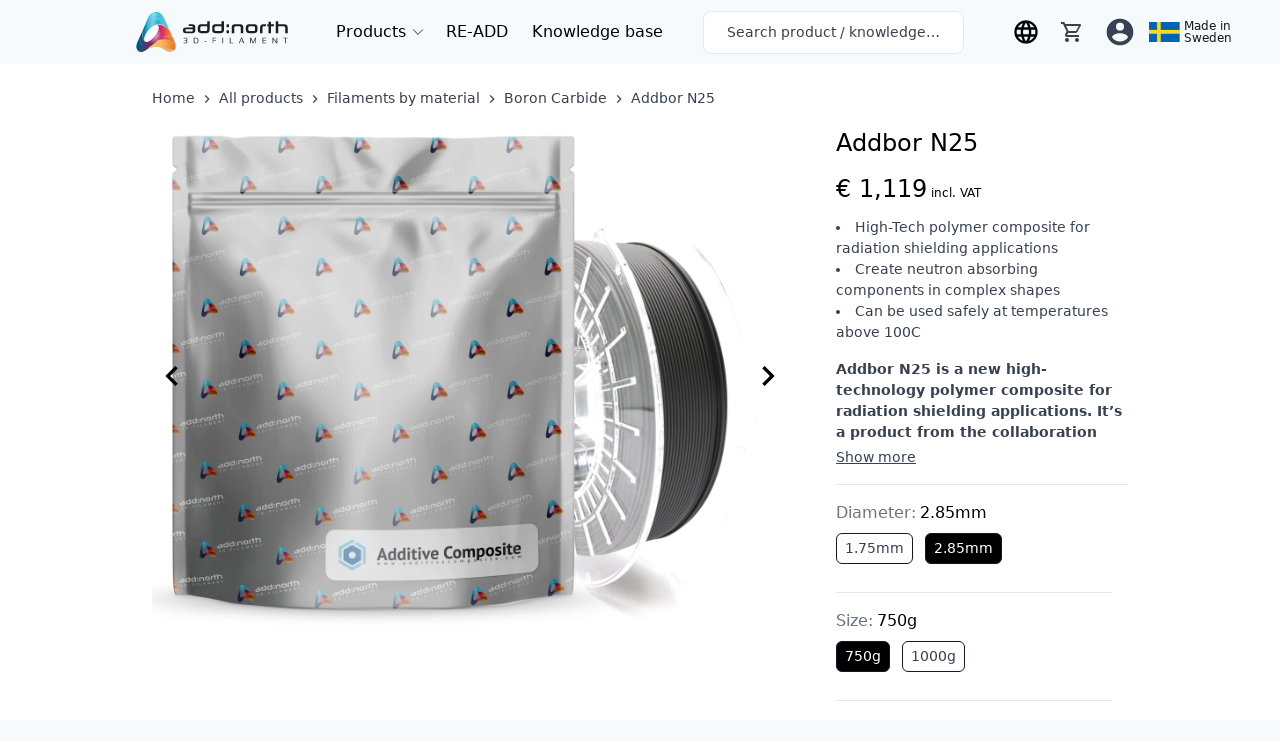

--- FILE ---
content_type: image/svg+xml
request_url: https://addnorth.imgix.net/shippingLogos/UPS.svg?ixlib=js-2.3.2&auto=format%2Ccompress&ch=DPR&q=45&h=30&fit=clip&s=f01b5f318c2ed56c6a8737cc6f3c8759
body_size: 740
content:
<?xml version="1.0" encoding="utf-8"?>
<svg xmlns="http://www.w3.org/2000/svg" xmlns:cc="http://creativecommons.org/ns#" xmlns:dc="http://purl.org/dc/elements/1.1/" xmlns:rdf="http://www.w3.org/1999/02/22-rdf-syntax-ns#" height="61.979" viewBox="0 0 52.242191 61.978519" width="52.242" version="1.1">
  <g transform="matrix(1.25 0 0 -1.25 -47.372 728.76)">
    <g transform="translate(.36060 .36060)">
      <path d="m38.962 567.66 0.17739-20.134 4.5235-5.5879 13.571-7.1844 16.675 8.1601 3.4592 8.2488-0.35478 26.698-12.595 0.35478-13.127-2.1287-11.974-6.9183z" fill-rule="evenodd" fill="#301506"/>
      <path d="m25.619 0c-9.881 0-18.5 1.913-25.619 5.6855v30.16c0 6.3462 2.3845 11.653 6.8945 15.35 4.1875 3.435 17.138 9.0957 18.725 9.7832 1.505-0.655 14.609-6.4032 18.73-9.7832 4.5075-3.695 6.8926-9.0034 6.8926-15.35v-30.16c-7.12-3.773-15.739-5.686-25.624-5.686zm14.631 5.8398c2.9466 0.038525 5.8399 0.22055 8.6367 0.48047v29.525c0 5.6738-2.0588 10.257-6.0312 13.529-3.5488 2.9225-14.25 7.717-17.236 9.0332-3.026-1.334-13.754-6.189-17.239-9.032-3.9489-3.216-6.0275-7.908-6.0275-13.529v-17.252c11.348-10.407 25.128-12.921 37.896-12.754zm-13.963 13.748c-2.4312 0-4.3928 0.54344-6.0078 1.5859v29.049h4.459v-9.3848c0.445 0.13125 1.0909 0.25391 2.0059 0.25391 4.9462 0 7.7891-4.4588 7.7891-10.969 0-6.4975-2.9273-10.535-8.2461-10.535zm15.236 0c-2.9325 0.085-5.9992 2.2093-5.9805 5.8105 0.0075 2.3712 0.66484 4.1445 4.3398 6.3008 1.9612 1.1512 2.7514 1.9098 2.7852 3.3086 0.0375 1.555-1.0369 2.4926-2.6719 2.4863-1.4225-0.01125-3.123-0.8007-4.2617-1.8145v4.1035c1.3962 0.8325 3.1384 1.3828 4.8984 1.3828 4.405 0 6.372-3.1116 6.457-5.9629 0.08375-2.5988-0.63438-4.5652-4.3594-6.7539-1.6625-0.975-2.9754-1.6158-2.9316-3.2383 0.04375-1.5838 1.3586-2.1402 2.6211-2.1289 1.5575 0.01375 3.0641 0.87633 3.9941 1.8301v-3.875c-0.78375-0.60375-2.4431-1.5242-4.8906-1.4492zm-36.893 0.45117v14.012c0 4.7238 2.2345 7.1152 6.6445 7.1152 2.7288 0 5.0143-0.63156 6.7168-1.7891v-19.338h-4.4492v16.801c-0.485 0.3325-1.2044 0.54492-2.1094 0.54492-2.0425 0-2.3477-1.873-2.3477-3.1367v-14.209h-4.4551zm21.687 3.1387c2.5862 0 3.6582 2.0648 3.6582 7.0586 0.000001 4.8725-1.226 7.2266-3.791 7.2266-0.60375 0-1.1285-0.14953-1.4473-0.26953v-13.693c0.36125-0.18 0.97508-0.32227 1.5801-0.32227z" transform="matrix(.8 0 0 -.8 37.897 582.21)" fill="#fab80a"/>
    </g>
  </g>
</svg>

--- FILE ---
content_type: text/javascript; charset=utf-8
request_url: https://addnorth.es/js/app.6c95fbeb.js
body_size: 173377
content:
(function(t){function e(e){for(var n,r,o=e[0],a=e[1],s=0,c=[];s<o.length;s++)r=o[s],Object.prototype.hasOwnProperty.call(i,r)&&i[r]&&c.push(i[r][0]),i[r]=0;for(n in a)Object.prototype.hasOwnProperty.call(a,n)&&(t[n]=a[n]);l&&l(e);while(c.length)c.shift()()}var n={},r={app:0},i={app:0};function o(t){return a.p+"js/"+({pages:"pages"}[t]||t)+"."+{pages:"8b0790a7"}[t]+".js"}function a(e){if(n[e])return n[e].exports;var r=n[e]={i:e,l:!1,exports:{}};return t[e].call(r.exports,r,r.exports,a),r.l=!0,r.exports}a.e=function(t){var e=[],n={pages:1};r[t]?e.push(r[t]):0!==r[t]&&n[t]&&e.push(r[t]=new Promise((function(e,n){for(var i="css/"+({pages:"pages"}[t]||t)+"."+{pages:"ccc1d293"}[t]+".css",o=a.p+i,s=document.getElementsByTagName("link"),c=0;c<s.length;c++){var u=s[c],l=u.getAttribute("data-href")||u.getAttribute("href");if("stylesheet"===u.rel&&(l===i||l===o))return e()}var d=document.getElementsByTagName("style");for(c=0;c<d.length;c++){u=d[c],l=u.getAttribute("data-href");if(l===i||l===o)return e()}var h=document.createElement("link");h.rel="stylesheet",h.type="text/css",h.onload=e,h.onerror=function(e){var i=e&&e.target&&e.target.src||o,a=new Error("Loading CSS chunk "+t+" failed.\n("+i+")");a.code="CSS_CHUNK_LOAD_FAILED",a.request=i,delete r[t],h.parentNode.removeChild(h),n(a)},h.href=o;var f=document.getElementsByTagName("head")[0];f.appendChild(h)})).then((function(){r[t]=0})));var s=i[t];if(0!==s)if(s)e.push(s[2]);else{var c=new Promise((function(e,n){s=i[t]=[e,n]}));e.push(s[2]=c);var u,l=document.createElement("script");l.charset="utf-8",l.timeout=120,a.nc&&l.setAttribute("nonce",a.nc),l.src=o(t);var d=new Error;u=function(e){l.onerror=l.onload=null,clearTimeout(h);var n=i[t];if(0!==n){if(n){var r=e&&("load"===e.type?"missing":e.type),o=e&&e.target&&e.target.src;d.message="Loading chunk "+t+" failed.\n("+r+": "+o+")",d.name="ChunkLoadError",d.type=r,d.request=o,n[1](d)}i[t]=void 0}};var h=setTimeout((function(){u({type:"timeout",target:l})}),12e4);l.onerror=l.onload=u,document.head.appendChild(l)}return Promise.all(e)},a.m=t,a.c=n,a.d=function(t,e,n){a.o(t,e)||Object.defineProperty(t,e,{enumerable:!0,get:n})},a.r=function(t){"undefined"!==typeof Symbol&&Symbol.toStringTag&&Object.defineProperty(t,Symbol.toStringTag,{value:"Module"}),Object.defineProperty(t,"__esModule",{value:!0})},a.t=function(t,e){if(1&e&&(t=a(t)),8&e)return t;if(4&e&&"object"===typeof t&&t&&t.__esModule)return t;var n=Object.create(null);if(a.r(n),Object.defineProperty(n,"default",{enumerable:!0,value:t}),2&e&&"string"!=typeof t)for(var r in t)a.d(n,r,function(e){return t[e]}.bind(null,r));return n},a.n=function(t){var e=t&&t.__esModule?function(){return t["default"]}:function(){return t};return a.d(e,"a",e),e},a.o=function(t,e){return Object.prototype.hasOwnProperty.call(t,e)},a.p="/",a.oe=function(t){throw console.error(t),t};var s=window["webpackJsonp"]=window["webpackJsonp"]||[],c=s.push.bind(s);s.push=e,s=s.slice();for(var u=0;u<s.length;u++)e(s[u]);var l=c;a(a.s=0)})({0:function(t,e,n){t.exports=n("56d7")},"008f":function(t,e,n){"use strict";n("fd5a")},"00d8":function(t,e){(function(){var e="ABCDEFGHIJKLMNOPQRSTUVWXYZabcdefghijklmnopqrstuvwxyz0123456789+/",n={rotl:function(t,e){return t<<e|t>>>32-e},rotr:function(t,e){return t<<32-e|t>>>e},endian:function(t){if(t.constructor==Number)return 16711935&n.rotl(t,8)|4278255360&n.rotl(t,24);for(var e=0;e<t.length;e++)t[e]=n.endian(t[e]);return t},randomBytes:function(t){for(var e=[];t>0;t--)e.push(Math.floor(256*Math.random()));return e},bytesToWords:function(t){for(var e=[],n=0,r=0;n<t.length;n++,r+=8)e[r>>>5]|=t[n]<<24-r%32;return e},wordsToBytes:function(t){for(var e=[],n=0;n<32*t.length;n+=8)e.push(t[n>>>5]>>>24-n%32&255);return e},bytesToHex:function(t){for(var e=[],n=0;n<t.length;n++)e.push((t[n]>>>4).toString(16)),e.push((15&t[n]).toString(16));return e.join("")},hexToBytes:function(t){for(var e=[],n=0;n<t.length;n+=2)e.push(parseInt(t.substr(n,2),16));return e},bytesToBase64:function(t){for(var n=[],r=0;r<t.length;r+=3)for(var i=t[r]<<16|t[r+1]<<8|t[r+2],o=0;o<4;o++)8*r+6*o<=8*t.length?n.push(e.charAt(i>>>6*(3-o)&63)):n.push("=");return n.join("")},base64ToBytes:function(t){t=t.replace(/[^A-Z0-9+\/]/gi,"");for(var n=[],r=0,i=0;r<t.length;i=++r%4)0!=i&&n.push((e.indexOf(t.charAt(r-1))&Math.pow(2,-2*i+8)-1)<<2*i|e.indexOf(t.charAt(r))>>>6-2*i);return n}};t.exports=n})()},"0234":function(t,e,n){"use strict";function r(t,e){var n=Object.keys(t);if(Object.getOwnPropertySymbols){var r=Object.getOwnPropertySymbols(t);e&&(r=r.filter((function(e){return Object.getOwnPropertyDescriptor(t,e).enumerable}))),n.push.apply(n,r)}return n}function i(t){for(var e=1;e<arguments.length;e++){var n=null!=arguments[e]?arguments[e]:{};e%2?r(Object(n),!0).forEach((function(e){o(t,e,n[e])})):Object.getOwnPropertyDescriptors?Object.defineProperties(t,Object.getOwnPropertyDescriptors(n)):r(Object(n)).forEach((function(e){Object.defineProperty(t,e,Object.getOwnPropertyDescriptor(n,e))}))}return t}function o(t,e,n){return e in t?Object.defineProperty(t,e,{value:n,enumerable:!0,configurable:!0,writable:!0}):t[e]=n,t}function a(t){return a="function"===typeof Symbol&&"symbol"===typeof Symbol.iterator?function(t){return typeof t}:function(t){return t&&"function"===typeof Symbol&&t.constructor===Symbol&&t!==Symbol.prototype?"symbol":typeof t},a(t)}Object.defineProperty(e,"__esModule",{value:!0}),e._setTarget=void 0,e.popParams=d,e.pushParams=l,e.target=void 0,e.withParams=m;var s=[],c=null;e.target=c;var u=function(t){e.target=c=t};function l(){null!==c&&s.push(c),e.target=c={}}function d(){var t=c,n=e.target=c=s.pop()||null;return n&&(Array.isArray(n.$sub)||(n.$sub=[]),n.$sub.push(t)),t}function h(t){if("object"!==a(t)||Array.isArray(t))throw new Error("params must be an object");e.target=c=i(i({},c),t)}function f(t,e){return p((function(n){return function(){n(t);for(var r=arguments.length,i=new Array(r),o=0;o<r;o++)i[o]=arguments[o];return e.apply(this,i)}}))}function p(t){var e=t(h);return function(){l();try{for(var t=arguments.length,n=new Array(t),r=0;r<t;r++)n[r]=arguments[r];return e.apply(this,n)}finally{d()}}}function m(t,e){return"object"===a(t)&&void 0!==e?f(t,e):p(t)}e._setTarget=u},"044b":function(t,e){function n(t){return!!t.constructor&&"function"===typeof t.constructor.isBuffer&&t.constructor.isBuffer(t)}function r(t){return"function"===typeof t.readFloatLE&&"function"===typeof t.slice&&n(t.slice(0,0))}
/*!
 * Determine if an object is a Buffer
 *
 * @author   Feross Aboukhadijeh <https://feross.org>
 * @license  MIT
 */
t.exports=function(t){return null!=t&&(n(t)||r(t)||!!t._isBuffer)}},"05ee":function(t,e,n){"use strict";var r=function(){var t=this,e=t._self._c;return e("div",{staticClass:"w-64"},[e("div",{staticClass:"flex items-center mb-2"},[e("svg",{staticClass:"w-6 h-6 mr-1",attrs:{viewBox:"0 0 24 24"}},[e("path",{attrs:{fill:"currentColor",d:"M16 17V19H2V17S2 13 9 13 16 17 16 17M12.5 7.5A3.5 3.5 0 1 0 9 11A3.5 3.5 0 0 0 12.5 7.5M15.94 13A5.32 5.32 0 0 1 18 17V19H22V17S22 13.37 15.94 13M15 4A3.39 3.39 0 0 0 13.07 4.59A5 5 0 0 1 13.07 10.41A3.39 3.39 0 0 0 15 11A3.5 3.5 0 0 0 15 4Z"}})]),e("h5",{domProps:{textContent:t._s(t.$t("login.multipleAccounts"))}})]),e("p",{staticClass:"mb-4 text-sm",domProps:{textContent:t._s(t.$t("login.multiple"))}}),e("div",{staticClass:"styled-form"},[e("select",{staticClass:"w-full rounded-lg",class:{error:!t.$store.state.account.accountId},attrs:{name:"account",placeholder:" "},domProps:{value:t.$store.state.account.accountId},on:{change:function(e){return t.$store.dispatch("account/selectAccount",e.target.value)}}},[t.$store.state.account.accountId?t._e():e("option",{attrs:{value:""},domProps:{textContent:t._s("")}}),t._l(t.$store.state.account.accounts,(function({accountId:n,accountName:r}){return e("option",{key:n,domProps:{value:n,selected:n===t.$store.state.account.accountId,textContent:t._s(r)}})}))],2),e("label",{staticClass:"floating-label",attrs:{for:"account"},domProps:{textContent:t._s(t.$t("login.select"))}})])])},i=[],o={name:"AccountSelector",data(){return{loading:!0,showingForm:null,login:{email:"",password:""},create:{email:"",password:""},recover:{email:""},action:null,error:null,success:null,info:null}}},a=o,s=n("2877"),c=Object(s["a"])(a,r,i,!1,null,null,null);e["a"]=c.exports},"0756":function(t,e,n){"use strict";var r=function(){var t=this,e=t._self._c;return e("div",{staticClass:"flex justify-center align-center items-center w-full dark:text-white",staticStyle:{"min-height":"calc(60vh)"}},[e("div",{staticClass:"flex flex-wrap align-center items-center justify-center"},[e("div",[e("h3",{staticClass:"font-medium",domProps:{textContent:t._s(t.$t("site.header404")+"...")}}),e("h4",{staticClass:"font-light mb-4 mt-2",domProps:{textContent:t._s(t.$t("site.text404"))}}),e("button",{staticClass:"main-button mr-4",domProps:{textContent:t._s(t.$t("common.back"))},on:{click:function(e){return t.$router.go(-1)}}}),e("router-link",{staticClass:"main-button outline mr-4",attrs:{to:"/"},domProps:{textContent:t._s(t.$t("common.home"))}})],1),e("div",{staticClass:"hidden md:block align-middle fill-current"},[e("svg",{staticClass:"w-32 h-32",attrs:{viewBox:"0 0 24 24"}},[e("path",{attrs:{d:"M10,19H13V22H10V19M12,2C17.35,2.22 19.68,7.62 16.5,11.67C15.67,12.67 14.33,13.33 13.67,14.17C13,15 13,16 13,17H10C10,15.33 10,13.92 10.67,12.92C11.33,11.92 12.67,11.33 13.5,10.67C15.92,8.43 15.32,5.26 12,5A3,3 0 0,0 9,8H6A6,6 0 0,1 12,2Z"}})])])])])},i=[],o={name:"NotFound"},a=o,s=n("2877"),c=Object(s["a"])(a,r,i,!1,null,null,null);e["a"]=c.exports},"0759":function(t,e,n){!function(e,n){t.exports=n()}(window,(function(){return function(t){var e={};function n(r){if(e[r])return e[r].exports;var i=e[r]={i:r,l:!1,exports:{}};return t[r].call(i.exports,i,i.exports,n),i.l=!0,i.exports}return n.m=t,n.c=e,n.d=function(t,e,r){n.o(t,e)||Object.defineProperty(t,e,{enumerable:!0,get:r})},n.r=function(t){"undefined"!=typeof Symbol&&Symbol.toStringTag&&Object.defineProperty(t,Symbol.toStringTag,{value:"Module"}),Object.defineProperty(t,"__esModule",{value:!0})},n.t=function(t,e){if(1&e&&(t=n(t)),8&e)return t;if(4&e&&"object"==typeof t&&t&&t.__esModule)return t;var r=Object.create(null);if(n.r(r),Object.defineProperty(r,"default",{enumerable:!0,value:t}),2&e&&"string"!=typeof t)for(var i in t)n.d(r,i,function(e){return t[e]}.bind(null,i));return r},n.n=function(t){var e=t&&t.__esModule?function(){return t.default}:function(){return t};return n.d(e,"a",e),e},n.o=function(t,e){return Object.prototype.hasOwnProperty.call(t,e)},n.p="",n(n.s=3)}([function(t,e,n){"use strict";(function(t){function r(t,e){for(var n=0;n<e.length;n++){var r=e[n];r.enumerable=r.enumerable||!1,r.configurable=!0,"value"in r&&(r.writable=!0),Object.defineProperty(t,r.key,r)}}function i(t,e,n){return e&&r(t.prototype,e),n&&r(t,n),t}n.d(e,"a",(function(){return s}));var o="vuex-shared-mutations",a="undefined"!=typeof window?window:t,s=function(){function t(){var e=arguments.length>0&&void 0!==arguments[0]?arguments[0]:{};!function(t,e){if(!(t instanceof e))throw new TypeError("Cannot call a class as a function")}(this,t);var n=e.BroadcastChannel||a.BroadcastChannel,r=e.key||o;if(!this.constructor.available(n))throw new Error("Broadcast strategy not available");this.channel=new n(r)}return i(t,null,[{key:"available",value:function(){return!("function"!=typeof(arguments.length>0&&void 0!==arguments[0]?arguments[0]:a.BroadcastChannel))}}]),i(t,[{key:"addEventListener",value:function(t){this.channel.addEventListener("message",(function(e){t(e.data)}))}},{key:"share",value:function(t){return this.channel.postMessage(t)}}]),t}()}).call(this,n(2))},function(t,e,n){"use strict";(function(t){function r(t,e,n){return e in t?Object.defineProperty(t,e,{value:n,enumerable:!0,configurable:!0,writable:!0}):t[e]=n,t}function i(t,e){for(var n=0;n<e.length;n++){var r=e[n];r.enumerable=r.enumerable||!1,r.configurable=!0,"value"in r&&(r.writable=!0),Object.defineProperty(t,r.key,r)}}function o(t,e,n){return e&&i(t.prototype,e),n&&i(t,n),t}n.d(e,"a",(function(){return l}));var a="vuex-shared-mutations",s="undefined"!=typeof window?window:t,c=4096,u=1,l=function(){function t(){var e=arguments.length>0&&void 0!==arguments[0]?arguments[0]:{};!function(t,e){if(!(t instanceof e))throw new TypeError("Cannot call a class as a function")}(this,t);var n=e.window||s.window,i=e.localStorage||s.localStorage;if(!this.constructor.available({window:n,localStorage:i}))throw new Error("Strategy unavailable");this.uniqueId="".concat(Date.now(),"-").concat(Math.random()),this.messageBuffer=[],this.window=n,this.storage=i,this.options=function(t){for(var e=1;e<arguments.length;e++){var n=null!=arguments[e]?arguments[e]:{},i=Object.keys(n);"function"==typeof Object.getOwnPropertySymbols&&(i=i.concat(Object.getOwnPropertySymbols(n).filter((function(t){return Object.getOwnPropertyDescriptor(n,t).enumerable})))),i.forEach((function(e){r(t,e,n[e])}))}return t}({key:a},e)}return o(t,null,[{key:"available",value:function(){var t=arguments.length>0&&void 0!==arguments[0]?arguments[0]:{window:s.window,localStorage:s.localStorage},e=t.window,n=t.localStorage;if(!e||!n)return!1;try{return n.setItem("vuex-shared-mutations-test-key",Date.now()),n.removeItem("vuex-shared-mutations-test-key"),!0}catch(t){return!1}}}]),o(t,[{key:"addEventListener",value:function(t){var e=this;return this.window.addEventListener("storage",(function(n){if(!n.newValue)return!1;if(-1===n.key.indexOf("##")||n.key.split("##")[0]!==e.options.key)return!1;var r=e.window.JSON.parse(n.newValue);if(r.author===e.uniqueId)return!1;if(e.messageBuffer.push(r.messagePart),e.messageBuffer.length===r.total){var i=e.window.JSON.parse(e.messageBuffer.join(""));e.messageBuffer=[],t(i)}return!0}))}},{key:"share",value:function(t){var e=this,n=function(t){var e=Math.ceil(t.length/c);return Array.from({length:e}).map((function(e,n){return t.substr(n*c,c)}))}(this.window.JSON.stringify(t));n.forEach((function(t,r){u+=1;var i="".concat(e.options.key,"##").concat(r);e.storage.setItem(i,JSON.stringify({author:e.uniqueId,part:r,total:n.length,messagePart:t,messageCounter:u})),e.storage.removeItem(i)}))}}]),t}()}).call(this,n(2))},function(t,e){var n;n=function(){return this}();try{n=n||new Function("return this")()}catch(t){"object"==typeof window&&(n=window)}t.exports=n},function(t,e,n){"use strict";n.r(e);var r=n(0),i=n(1);function o(t,e){if(null==t)return{};var n,r,i=function(t,e){if(null==t)return{};var n,r,i={},o=Object.keys(t);for(r=0;r<o.length;r++)n=o[r],e.indexOf(n)>=0||(i[n]=t[n]);return i}(t,e);if(Object.getOwnPropertySymbols){var o=Object.getOwnPropertySymbols(t);for(r=0;r<o.length;r++)n=o[r],e.indexOf(n)>=0||Object.prototype.propertyIsEnumerable.call(t,n)&&(i[n]=t[n])}return i}n.d(e,"BroadcastChannelStrategy",(function(){return r.a})),n.d(e,"LocalStorageStratery",(function(){return i.a})),e.default=function(){var t=arguments.length>0&&void 0!==arguments[0]?arguments[0]:{},e=t.predicate,n=t.strategy,a=o(t,["predicate","strategy"]);if(("storageKey"in a||"sharingKey"in a)&&window.console.warn("Configuration directly on plugin was removed, configure specific strategies if needed"),!Array.isArray(e)&&"function"!=typeof e)throw new Error("Either array of accepted mutations or predicate function must be supplied");var s="function"==typeof e?e:function(t){var n=t.type;return-1!==e.indexOf(n)},c=!1,u=n||function(){if(i.a.available())return new i.a;if(r.a.available())return new r.a;throw new Error("No strategies available")}();return function(t){t.subscribe((function(t,e){return c?Promise.resolve(!1):Promise.resolve(s(t,e)).then((function(e){e&&u.share(t)}))})),u.addEventListener((function(e){try{c=!0,t.commit(e.type,e.payload)}finally{c=!1}return"done"}))}}}])}))},"080a":function(t,e,n){},"0a06":function(t,e,n){"use strict";var r=n("c532"),i=n("30b5"),o=n("f6b4"),a=n("5270"),s=n("4a7b"),c=n("848b"),u=c.validators;function l(t){this.defaults=t,this.interceptors={request:new o,response:new o}}l.prototype.request=function(t){"string"===typeof t?(t=arguments[1]||{},t.url=arguments[0]):t=t||{},t=s(this.defaults,t),t.method?t.method=t.method.toLowerCase():this.defaults.method?t.method=this.defaults.method.toLowerCase():t.method="get";var e=t.transitional;void 0!==e&&c.assertOptions(e,{silentJSONParsing:u.transitional(u.boolean,"1.0.0"),forcedJSONParsing:u.transitional(u.boolean,"1.0.0"),clarifyTimeoutError:u.transitional(u.boolean,"1.0.0")},!1);var n=[],r=!0;this.interceptors.request.forEach((function(e){"function"===typeof e.runWhen&&!1===e.runWhen(t)||(r=r&&e.synchronous,n.unshift(e.fulfilled,e.rejected))}));var i,o=[];if(this.interceptors.response.forEach((function(t){o.push(t.fulfilled,t.rejected)})),!r){var l=[a,void 0];Array.prototype.unshift.apply(l,n),l=l.concat(o),i=Promise.resolve(t);while(l.length)i=i.then(l.shift(),l.shift());return i}var d=t;while(n.length){var h=n.shift(),f=n.shift();try{d=h(d)}catch(p){f(p);break}}try{i=a(d)}catch(p){return Promise.reject(p)}while(o.length)i=i.then(o.shift(),o.shift());return i},l.prototype.getUri=function(t){return t=s(this.defaults,t),i(t.url,t.params,t.paramsSerializer).replace(/^\?/,"")},r.forEach(["delete","get","head","options"],(function(t){l.prototype[t]=function(e,n){return this.request(s(n||{},{method:t,url:e,data:(n||{}).data}))}})),r.forEach(["post","put","patch"],(function(t){l.prototype[t]=function(e,n,r){return this.request(s(r||{},{method:t,url:e,data:n}))}})),t.exports=l},"0df6":function(t,e,n){"use strict";t.exports=function(t){return function(e){return t.apply(null,e)}}},"0ee8":function(t,e,n){(function(t,n){n(e)})(0,(function(t){"use strict";function e(t,e){return e={exports:{}},t(e,e.exports),e.exports}var n={symbol:"$",format:"%s%v",decimal:".",thousand:",",precision:2,grouping:3,stripZeros:!1,fallback:0};function r(t){var e=arguments.length<=1||void 0===arguments[1]?n.decimal:arguments[1],i=arguments.length<=2||void 0===arguments[2]?n.fallback:arguments[2];if(Array.isArray(t))return t.map((function(t){return r(t,e,i)}));if("number"===typeof t)return t;var o=new RegExp("[^0-9-(-)-"+e+"]",["g"]),a=(""+t).replace(o,"").replace(e,".").replace(/\(([-]*\d*[^)]?\d+)\)/g,"-$1").replace(/\((.*)\)/,""),s=(a.match(/-/g)||2).length%2,c=parseFloat(a.replace(/-/g,"")),u=c*(s?-1:1);return isNaN(u)?i:u}function i(t,e){return t=Math.round(Math.abs(t)),isNaN(t)?e:t}function o(t,e){e=i(e,n.precision);var r=Math.pow(10,e);return(Math.round((t+1e-8)*r)/r).toFixed(e)}var a=e((function(t){var e=Object.prototype.hasOwnProperty,n=Object.prototype.propertyIsEnumerable;function r(t){if(null===t||void 0===t)throw new TypeError("Object.assign cannot be called with null or undefined");return Object(t)}t.exports=Object.assign||function(t,i){for(var o,a,s=r(t),c=1;c<arguments.length;c++){for(var u in o=Object(arguments[c]),o)e.call(o,u)&&(s[u]=o[u]);if(Object.getOwnPropertySymbols){a=Object.getOwnPropertySymbols(o);for(var l=0;l<a.length;l++)n.call(o,a[l])&&(s[a[l]]=o[a[l]])}}return s}})),s=a&&"object"===typeof a&&"default"in a?a["default"]:a;function c(t,e){var n=t.split(e),r=n[0],i=n[1].replace(/0+$/,"");return i.length>0?r+e+i:r}function u(t){var e=arguments.length<=1||void 0===arguments[1]?{}:arguments[1];if(Array.isArray(t))return t.map((function(t){return u(t,e)}));e=s({},n,e);var r=t<0?"-":"",i=parseInt(o(Math.abs(t),e.precision),10)+"",a=i.length>3?i.length%3:0,l=r+(a?i.substr(0,a)+e.thousand:"")+i.substr(a).replace(/(\d{3})(?=\d)/g,"$1"+e.thousand)+(e.precision>0?e.decimal+o(Math.abs(t),e.precision).split(".")[1]:"");return e.stripZeros?c(l,e.decimal):l}var l=e((function(t){var e=String.prototype.valueOf,n=function(t){try{return e.call(t),!0}catch(n){return!1}},r=Object.prototype.toString,i="[object String]",o="function"===typeof Symbol&&"symbol"===typeof Symbol.toStringTag;t.exports=function(t){return"string"===typeof t||"object"===typeof t&&(o?n(t):r.call(t)===i)}})),d=l&&"object"===typeof l&&"default"in l?l["default"]:l;function h(t){return d(t)&&t.match("%v")?{pos:t,neg:t.replace("-","").replace("%v","-%v"),zero:t}:t}function f(t){var e=arguments.length<=1||void 0===arguments[1]?{}:arguments[1];if(Array.isArray(t))return t.map((function(t){return f(t,e)}));e=s({},n,e);var r=h(e.format),i=void 0;return i=t>0?r.pos:t<0?r.neg:r.zero,i.replace("%s",e.symbol).replace("%v",u(Math.abs(t),e))}function p(t){var e=arguments.length<=1||void 0===arguments[1]?{}:arguments[1];if(!t)return[];e=s({},n,e);var i=h(e.format),o=i.pos.indexOf("%s")<i.pos.indexOf("%v"),a=0,c=t.map((function(t){if(Array.isArray(t))return p(t,e);t=r(t,e.decimal);var n=void 0;n=t>0?i.pos:t<0?i.neg:i.zero;var o=n.replace("%s",e.symbol).replace("%v",u(Math.abs(t),e));return o.length>a&&(a=o.length),o}));return c.map((function(t){return d(t)&&t.length<a?o?t.replace(e.symbol,e.symbol+new Array(a-t.length+1).join(" ")):new Array(a-t.length+1).join(" ")+t:t}))}t.settings=n,t.unformat=r,t.toFixed=o,t.formatMoney=f,t.formatNumber=u,t.formatColumn=p,t.format=f,t.parse=r}))},1320:function(t,e,n){
/*! algoliasearch-lite.umd.js | 4.25.3 | © Algolia, inc. | https://github.com/algolia/algoliasearch-client-javascript */
!function(e,n){t.exports=n()}(0,(function(){"use strict";function t(t,e,n){return e in t?Object.defineProperty(t,e,{value:n,enumerable:!0,configurable:!0,writable:!0}):t[e]=n,t}function e(t,e){var n=Object.keys(t);if(Object.getOwnPropertySymbols){var r=Object.getOwnPropertySymbols(t);e&&(r=r.filter((function(e){return Object.getOwnPropertyDescriptor(t,e).enumerable}))),n.push.apply(n,r)}return n}function n(n){for(var r=1;r<arguments.length;r++){var i=null!=arguments[r]?arguments[r]:{};r%2?e(Object(i),!0).forEach((function(e){t(n,e,i[e])})):Object.getOwnPropertyDescriptors?Object.defineProperties(n,Object.getOwnPropertyDescriptors(i)):e(Object(i)).forEach((function(t){Object.defineProperty(n,t,Object.getOwnPropertyDescriptor(i,t))}))}return n}function r(t,e){if(null==t)return{};var n,r,i=function(t,e){if(null==t)return{};var n,r,i={},o=Object.keys(t);for(r=0;r<o.length;r++)n=o[r],e.indexOf(n)>=0||(i[n]=t[n]);return i}(t,e);if(Object.getOwnPropertySymbols){var o=Object.getOwnPropertySymbols(t);for(r=0;r<o.length;r++)n=o[r],e.indexOf(n)>=0||Object.prototype.propertyIsEnumerable.call(t,n)&&(i[n]=t[n])}return i}function i(t,e){return function(t){if(Array.isArray(t))return t}(t)||function(t,e){if(Symbol.iterator in Object(t)||"[object Arguments]"===Object.prototype.toString.call(t)){var n=[],r=!0,i=!1,o=void 0;try{for(var a,s=t[Symbol.iterator]();!(r=(a=s.next()).done)&&(n.push(a.value),!e||n.length!==e);r=!0);}catch(t){i=!0,o=t}finally{try{r||null==s.return||s.return()}finally{if(i)throw o}}return n}}(t,e)||function(){throw new TypeError("Invalid attempt to destructure non-iterable instance")}()}function o(t){return function(t){if(Array.isArray(t)){for(var e=0,n=new Array(t.length);e<t.length;e++)n[e]=t[e];return n}}(t)||function(t){if(Symbol.iterator in Object(t)||"[object Arguments]"===Object.prototype.toString.call(t))return Array.from(t)}(t)||function(){throw new TypeError("Invalid attempt to spread non-iterable instance")}()}function a(t){var e,n="algoliasearch-client-js-".concat(t.key),r=function(){return void 0===e&&(e=t.localStorage||window.localStorage),e},o=function(){return JSON.parse(r().getItem(n)||"{}")},a=function(t){r().setItem(n,JSON.stringify(t))},s=function(){var e=t.timeToLive?1e3*t.timeToLive:null,n=o(),r=Object.fromEntries(Object.entries(n).filter((function(t){return void 0!==i(t,2)[1].timestamp})));if(a(r),e){var s=Object.fromEntries(Object.entries(r).filter((function(t){var n=i(t,2)[1],r=(new Date).getTime();return!(n.timestamp+e<r)})));a(s)}};return{get:function(t,e){var n=arguments.length>2&&void 0!==arguments[2]?arguments[2]:{miss:function(){return Promise.resolve()}};return Promise.resolve().then((function(){s();var e=JSON.stringify(t);return o()[e]})).then((function(t){return Promise.all([t?t.value:e(),void 0!==t])})).then((function(t){var e=i(t,2),r=e[0],o=e[1];return Promise.all([r,o||n.miss(r)])})).then((function(t){return i(t,1)[0]}))},set:function(t,e){return Promise.resolve().then((function(){var i=o();return i[JSON.stringify(t)]={timestamp:(new Date).getTime(),value:e},r().setItem(n,JSON.stringify(i)),e}))},delete:function(t){return Promise.resolve().then((function(){var e=o();delete e[JSON.stringify(t)],r().setItem(n,JSON.stringify(e))}))},clear:function(){return Promise.resolve().then((function(){r().removeItem(n)}))}}}function s(t){var e=o(t.caches),n=e.shift();return void 0===n?{get:function(t,e){var n=arguments.length>2&&void 0!==arguments[2]?arguments[2]:{miss:function(){return Promise.resolve()}},r=e();return r.then((function(t){return Promise.all([t,n.miss(t)])})).then((function(t){return i(t,1)[0]}))},set:function(t,e){return Promise.resolve(e)},delete:function(t){return Promise.resolve()},clear:function(){return Promise.resolve()}}:{get:function(t,r){var i=arguments.length>2&&void 0!==arguments[2]?arguments[2]:{miss:function(){return Promise.resolve()}};return n.get(t,r,i).catch((function(){return s({caches:e}).get(t,r,i)}))},set:function(t,r){return n.set(t,r).catch((function(){return s({caches:e}).set(t,r)}))},delete:function(t){return n.delete(t).catch((function(){return s({caches:e}).delete(t)}))},clear:function(){return n.clear().catch((function(){return s({caches:e}).clear()}))}}}function c(){var t=arguments.length>0&&void 0!==arguments[0]?arguments[0]:{serializable:!0},e={};return{get:function(n,r){var i=arguments.length>2&&void 0!==arguments[2]?arguments[2]:{miss:function(){return Promise.resolve()}},o=JSON.stringify(n);if(o in e)return Promise.resolve(t.serializable?JSON.parse(e[o]):e[o]);var a=r(),s=i&&i.miss||function(){return Promise.resolve()};return a.then((function(t){return s(t)})).then((function(){return a}))},set:function(n,r){return e[JSON.stringify(n)]=t.serializable?JSON.stringify(r):r,Promise.resolve(r)},delete:function(t){return delete e[JSON.stringify(t)],Promise.resolve()},clear:function(){return e={},Promise.resolve()}}}function u(t){for(var e=t.length-1;e>0;e--){var n=Math.floor(Math.random()*(e+1)),r=t[e];t[e]=t[n],t[n]=r}return t}function l(t,e){return e?(Object.keys(e).forEach((function(n){t[n]=e[n](t)})),t):t}function d(t){for(var e=arguments.length,n=new Array(e>1?e-1:0),r=1;r<e;r++)n[r-1]=arguments[r];var i=0;return t.replace(/%s/g,(function(){return encodeURIComponent(n[i++])}))}var h={WithinQueryParameters:0,WithinHeaders:1};function f(t,e){var n=t||{},r=n.data||{};return Object.keys(n).forEach((function(t){-1===["timeout","headers","queryParameters","data","cacheable"].indexOf(t)&&(r[t]=n[t])})),{data:Object.entries(r).length>0?r:void 0,timeout:n.timeout||e,headers:n.headers||{},queryParameters:n.queryParameters||{},cacheable:n.cacheable}}var p={Read:1,Write:2,Any:3},m=1,g=2,v=3;function y(t){var e=arguments.length>1&&void 0!==arguments[1]?arguments[1]:m;return n(n({},t),{},{status:e,lastUpdate:Date.now()})}function b(t){return"string"==typeof t?{protocol:"https",url:t,accept:p.Any}:{protocol:t.protocol||"https",url:t.url,accept:t.accept||p.Any}}var w="GET",_="POST";function k(t,e){return Promise.all(e.map((function(e){return t.get(e,(function(){return Promise.resolve(y(e))}))}))).then((function(t){var n=t.filter((function(t){return function(t){return t.status===m||Date.now()-t.lastUpdate>12e4}(t)})),r=t.filter((function(t){return function(t){return t.status===v&&Date.now()-t.lastUpdate<=12e4}(t)})),i=[].concat(o(n),o(r));return{getTimeout:function(t,e){return(0===r.length&&0===t?1:r.length+3+t)*e},statelessHosts:i.length>0?i.map((function(t){return b(t)})):e}}))}function x(t,e,r,i){var a=[],s=function(t,e){if(t.method!==w&&(void 0!==t.data||void 0!==e.data)){var r=Array.isArray(t.data)?t.data:n(n({},t.data),e.data);return JSON.stringify(r)}}(r,i),c=function(t,e){var r=n(n({},t.headers),e.headers),i={};return Object.keys(r).forEach((function(t){var e=r[t];i[t.toLowerCase()]=e})),i}(t,i),u=r.method,l=r.method!==w?{}:n(n({},r.data),i.data),d=n(n(n({"x-algolia-agent":t.userAgent.value},t.queryParameters),l),i.queryParameters),h=0,f=function e(n,o){var l=n.pop();if(void 0===l)throw{name:"RetryError",message:"Unreachable hosts - your application id may be incorrect. If the error persists, please reach out to the Algolia Support team: https://alg.li/support .",transporterStackTrace:O(a)};var f={data:s,headers:c,method:u,url:S(l,r.path,d),connectTimeout:o(h,t.timeouts.connect),responseTimeout:o(h,i.timeout)},p=function(t){var e={request:f,response:t,host:l,triesLeft:n.length};return a.push(e),e},m={onSuccess:function(t){return function(t){try{return JSON.parse(t.content)}catch(e){throw function(t,e){return{name:"DeserializationError",message:t,response:e}}(e.message,t)}}(t)},onRetry:function(r){var i=p(r);return r.isTimedOut&&h++,Promise.all([t.logger.info("Retryable failure",E(i)),t.hostsCache.set(l,y(l,r.isTimedOut?v:g))]).then((function(){return e(n,o)}))},onFail:function(t){throw p(t),function(t,e){var n=t.content,r=t.status,i=n;try{i=JSON.parse(n).message}catch(t){}return function(t,e,n){return{name:"ApiError",message:t,status:e,transporterStackTrace:n}}(i,r,e)}(t,O(a))}};return t.requester.send(f).then((function(t){return function(t,e){return function(t){var e=t.status;return t.isTimedOut||function(t){var e=t.isTimedOut,n=t.status;return!e&&0==~~n}(t)||2!=~~(e/100)&&4!=~~(e/100)}(t)?e.onRetry(t):2==~~(t.status/100)?e.onSuccess(t):e.onFail(t)}(t,m)}))};return k(t.hostsCache,e).then((function(t){return f(o(t.statelessHosts).reverse(),t.getTimeout)}))}function C(t){var e={value:"Algolia for JavaScript (".concat(t,")"),add:function(t){var n="; ".concat(t.segment).concat(void 0!==t.version?" (".concat(t.version,")"):"");return-1===e.value.indexOf(n)&&(e.value="".concat(e.value).concat(n)),e}};return e}function S(t,e,n){var r=T(n),i="".concat(t.protocol,"://").concat(t.url,"/").concat("/"===e.charAt(0)?e.substr(1):e);return r.length&&(i+="?".concat(r)),i}function T(t){return Object.keys(t).map((function(e){return d("%s=%s",e,(n=t[e],"[object Object]"===Object.prototype.toString.call(n)||"[object Array]"===Object.prototype.toString.call(n)?JSON.stringify(t[e]):t[e]));var n})).join("&")}function O(t){return t.map((function(t){return E(t)}))}function E(t){var e=t.request.headers["x-algolia-api-key"]?{"x-algolia-api-key":"*****"}:{};return n(n({},t),{},{request:n(n({},t.request),{},{headers:n(n({},t.request.headers),e)})})}var A=function(t){var e=t.appId,r=function(t,e,n){var r={"x-algolia-api-key":n,"x-algolia-application-id":e};return{headers:function(){return t===h.WithinHeaders?r:{}},queryParameters:function(){return t===h.WithinQueryParameters?r:{}}}}(void 0!==t.authMode?t.authMode:h.WithinHeaders,e,t.apiKey),o=function(t){var e=t.hostsCache,n=t.logger,r=t.requester,o=t.requestsCache,a=t.responsesCache,s=t.timeouts,c=t.userAgent,u=t.hosts,l=t.queryParameters,d={hostsCache:e,logger:n,requester:r,requestsCache:o,responsesCache:a,timeouts:s,userAgent:c,headers:t.headers,queryParameters:l,hosts:u.map((function(t){return b(t)})),read:function(t,e){var n=f(e,d.timeouts.read),r=function(){return x(d,d.hosts.filter((function(t){return 0!=(t.accept&p.Read)})),t,n)};if(!0!==(void 0!==n.cacheable?n.cacheable:t.cacheable))return r();var o={request:t,mappedRequestOptions:n,transporter:{queryParameters:d.queryParameters,headers:d.headers}};return d.responsesCache.get(o,(function(){return d.requestsCache.get(o,(function(){return d.requestsCache.set(o,r()).then((function(t){return Promise.all([d.requestsCache.delete(o),t])}),(function(t){return Promise.all([d.requestsCache.delete(o),Promise.reject(t)])})).then((function(t){var e=i(t,2);return e[0],e[1]}))}))}),{miss:function(t){return d.responsesCache.set(o,t)}})},write:function(t,e){return x(d,d.hosts.filter((function(t){return 0!=(t.accept&p.Write)})),t,f(e,d.timeouts.write))}};return d}(n(n({hosts:[{url:"".concat(e,"-dsn.algolia.net"),accept:p.Read},{url:"".concat(e,".algolia.net"),accept:p.Write}].concat(u([{url:"".concat(e,"-1.algolianet.com")},{url:"".concat(e,"-2.algolianet.com")},{url:"".concat(e,"-3.algolianet.com")}]))},t),{},{headers:n(n(n({},r.headers()),{"content-type":"application/x-www-form-urlencoded"}),t.headers),queryParameters:n(n({},r.queryParameters()),t.queryParameters)}));return l({transporter:o,appId:e,addAlgoliaAgent:function(t,e){o.userAgent.add({segment:t,version:e})},clearCache:function(){return Promise.all([o.requestsCache.clear(),o.responsesCache.clear()]).then((function(){}))}},t.methods)},P=function(t){return function(e,n){return e.method===w?t.transporter.read(e,n):t.transporter.write(e,n)}},I=function(t){return function(e){var n=arguments.length>1&&void 0!==arguments[1]?arguments[1]:{},r={transporter:t.transporter,appId:t.appId,indexName:e};return l(r,n.methods)}},R=function(t){return function(e,r){var i=e.map((function(t){return n(n({},t),{},{params:T(t.params||{})})}));return t.transporter.read({method:_,path:"1/indexes/*/queries",data:{requests:i},cacheable:!0},r)}},N=function(t){return function(e,i){return Promise.all(e.map((function(e){var o=e.params,a=o.facetName,s=o.facetQuery,c=r(o,["facetName","facetQuery"]);return I(t)(e.indexName,{methods:{searchForFacetValues:D}}).searchForFacetValues(a,s,n(n({},i),c))})))}},M=function(t){return function(e,n,r){return t.transporter.read({method:_,path:d("1/answers/%s/prediction",t.indexName),data:{query:e,queryLanguages:n},cacheable:!0},r)}},j=function(t){return function(e,n){return t.transporter.read({method:_,path:d("1/indexes/%s/query",t.indexName),data:{query:e},cacheable:!0},n)}},D=function(t){return function(e,n,r){return t.transporter.read({method:_,path:d("1/indexes/%s/facets/%s/query",t.indexName,e),data:{facetQuery:n},cacheable:!0},r)}},L=1,$=2,U=3,F=function(t){return function(e,r){var i=e.map((function(t){return n(n({},t),{},{threshold:t.threshold||0})}));return t.transporter.read({method:_,path:"1/indexes/*/recommendations",data:{requests:i},cacheable:!0},r)}};function H(t,e,r){var i,o={appId:t,apiKey:e,timeouts:{connect:1,read:2,write:30},requester:{send:function(t){return new Promise((function(e){var n=new XMLHttpRequest;n.open(t.method,t.url,!0),Object.keys(t.headers).forEach((function(e){return n.setRequestHeader(e,t.headers[e])}));var r,i=function(t,r){return setTimeout((function(){n.abort(),e({status:0,content:r,isTimedOut:!0})}),1e3*t)},o=i(t.connectTimeout,"Connection timeout");n.onreadystatechange=function(){n.readyState>n.OPENED&&void 0===r&&(clearTimeout(o),r=i(t.responseTimeout,"Socket timeout"))},n.onerror=function(){0===n.status&&(clearTimeout(o),clearTimeout(r),e({content:n.responseText||"Network request failed",status:n.status,isTimedOut:!1}))},n.onload=function(){clearTimeout(o),clearTimeout(r),e({content:n.responseText,status:n.status,isTimedOut:!1})},n.send(t.data)}))}},logger:(i=U,{debug:function(t,e){return L>=i&&console.debug(t,e),Promise.resolve()},info:function(t,e){return $>=i&&console.info(t,e),Promise.resolve()},error:function(t,e){return console.error(t,e),Promise.resolve()}}),responsesCache:c(),requestsCache:c({serializable:!1}),hostsCache:s({caches:[a({key:"".concat("4.25.3","-").concat(t)}),c()]}),userAgent:C("4.25.3").add({segment:"Browser",version:"lite"}),authMode:h.WithinQueryParameters};return A(n(n(n({},o),r),{},{methods:{search:R,searchForFacetValues:N,multipleQueries:R,multipleSearchForFacetValues:N,customRequest:P,initIndex:function(t){return function(e){return I(t)(e,{methods:{search:j,searchForFacetValues:D,findAnswers:M}})}},getRecommendations:F}}))}return H.version="4.25.3",H}))},"1d07":function(t,e,n){"use strict";var r=function(){var t=this,e=t._self._c;return e("portal",{attrs:{to:"modals"}},[t.showModal?e("div",{staticClass:"fixed inset-0 flex items-center justify-center z-30"},[e("transition",{attrs:{"enter-active-class":"transition-all duration-150 ease-out-quad","leave-active-class":"transition-all duration-200 ease-in-quad","enter-class":"opacity-0","enter-to-class":"opacity-100","leave-class":"opacity-100","leave-to-class":"opacity-0",appear:""},on:{"before-leave":function(e){t.backdropLeaving=!0},"after-leave":function(e){t.backdropLeaving=!1}}},[t.showBackdrop?e("div",[e("div",{staticClass:"absolute inset-0 bg-black opacity-50 dark:opacity-75",on:{click:function(e){t.persistent?t.blink():t.close()}}})]):t._e()]),e("transition",{attrs:{"enter-active-class":"transition-all duration-150 ease-out-quad","leave-active-class":"transition-all duration-200 ease-in-quad","enter-class":"opacity-0 scale-75","enter-to-class":"opacity-100 scale-100","leave-class":"opacity-100 scale-100","leave-to-class":"opacity-0 scale-75",appear:""},on:{"before-leave":function(e){t.cardLeaving=!0},"after-leave":function(e){t.cardLeaving=!1}}},[t.showContent?e("div",{staticClass:"relative mx-2",class:t.persistentBlink?"opacity-100":"opacity-0"},[t._t("default")],2):t._e()])],1):t._e()])},i=[],o={props:["open","persistent"],data(){return{showModal:!1,showBackdrop:!1,showContent:!1,backdropLeaving:!1,cardLeaving:!1,persistentBlink:!0}},created(){const t=t=>{this.open&&27===t.keyCode&&this.close()};document.addEventListener("keydown",t),this.$once("hook:destroyed",()=>{document.removeEventListener("keydown",t)})},watch:{open:{handler(t){t?this.show():this.close()},immediate:!0},leaving(t){!1===t&&(this.showModal=!1,this.$emit("close"))}},computed:{leaving(){return this.backdropLeaving||this.cardLeaving}},methods:{show(){this.showModal=!0,this.showBackdrop=!0,this.showContent=!0},blink(){this.persistentBlink=!1,setTimeout(()=>{this.persistentBlink=!0},100)},close(){this.showBackdrop=!1,this.showContent=!1}}},a=o,s=n("2877"),c=Object(s["a"])(a,r,i,!1,null,null,null);e["a"]=c.exports},"1d2b":function(t,e,n){"use strict";t.exports=function(t,e){return function(){for(var n=new Array(arguments.length),r=0;r<n.length;r++)n[r]=arguments[r];return t.apply(e,n)}}},"1dce":function(t,e,n){"use strict";Object.defineProperty(e,"__esModule",{value:!0}),e.Vuelidate=M,e.validationMixin=e.default=void 0,Object.defineProperty(e,"withParams",{enumerable:!0,get:function(){return i.withParams}});var r=n("fbf4"),i=n("0234");function o(t){return u(t)||c(t)||s(t)||a()}function a(){throw new TypeError("Invalid attempt to spread non-iterable instance.\nIn order to be iterable, non-array objects must have a [Symbol.iterator]() method.")}function s(t,e){if(t){if("string"===typeof t)return l(t,e);var n=Object.prototype.toString.call(t).slice(8,-1);return"Object"===n&&t.constructor&&(n=t.constructor.name),"Map"===n||"Set"===n?Array.from(t):"Arguments"===n||/^(?:Ui|I)nt(?:8|16|32)(?:Clamped)?Array$/.test(n)?l(t,e):void 0}}function c(t){if("undefined"!==typeof Symbol&&null!=t[Symbol.iterator]||null!=t["@@iterator"])return Array.from(t)}function u(t){if(Array.isArray(t))return l(t)}function l(t,e){(null==e||e>t.length)&&(e=t.length);for(var n=0,r=new Array(e);n<e;n++)r[n]=t[n];return r}function d(t,e){var n=Object.keys(t);if(Object.getOwnPropertySymbols){var r=Object.getOwnPropertySymbols(t);e&&(r=r.filter((function(e){return Object.getOwnPropertyDescriptor(t,e).enumerable}))),n.push.apply(n,r)}return n}function h(t){for(var e=1;e<arguments.length;e++){var n=null!=arguments[e]?arguments[e]:{};e%2?d(Object(n),!0).forEach((function(e){f(t,e,n[e])})):Object.getOwnPropertyDescriptors?Object.defineProperties(t,Object.getOwnPropertyDescriptors(n)):d(Object(n)).forEach((function(e){Object.defineProperty(t,e,Object.getOwnPropertyDescriptor(n,e))}))}return t}function f(t,e,n){return e in t?Object.defineProperty(t,e,{value:n,enumerable:!0,configurable:!0,writable:!0}):t[e]=n,t}function p(t){return p="function"===typeof Symbol&&"symbol"===typeof Symbol.iterator?function(t){return typeof t}:function(t){return t&&"function"===typeof Symbol&&t.constructor===Symbol&&t!==Symbol.prototype?"symbol":typeof t},p(t)}var m=function(){return null},g=function(t,e,n){return t.reduce((function(t,r){return t[n?n(r):r]=e(r),t}),{})};function v(t){return"function"===typeof t}function y(t){return null!==t&&("object"===p(t)||v(t))}function b(t){return y(t)&&v(t.then)}var w=function(t,e,n,r){if("function"===typeof n)return n.call(t,e,r);n=Array.isArray(n)?n:n.split(".");for(var i=0;i<n.length;i++){if(!e||"object"!==p(e))return r;e=e[n[i]]}return"undefined"===typeof e?r:e},_="__isVuelidateAsyncVm";function k(t,e){var n=new t({data:{p:!0,v:!1}});return e.then((function(t){n.p=!1,n.v=t}),(function(t){throw n.p=!1,n.v=!1,t})),n[_]=!0,n}var x={$invalid:function(){var t=this,e=this.proxy;return this.nestedKeys.some((function(e){return t.refProxy(e).$invalid}))||this.ruleKeys.some((function(t){return!e[t]}))},$dirty:function(){var t=this;return!!this.dirty||0!==this.nestedKeys.length&&this.nestedKeys.every((function(e){return t.refProxy(e).$dirty}))},$anyDirty:function(){var t=this;return!!this.dirty||0!==this.nestedKeys.length&&this.nestedKeys.some((function(e){return t.refProxy(e).$anyDirty}))},$error:function(){return this.$dirty&&!this.$pending&&this.$invalid},$anyError:function(){var t=this;return!!this.$error||this.nestedKeys.some((function(e){return t.refProxy(e).$anyError}))},$pending:function(){var t=this;return this.ruleKeys.some((function(e){return t.getRef(e).$pending}))||this.nestedKeys.some((function(e){return t.refProxy(e).$pending}))},$params:function(){var t=this,e=this.validations;return h(h({},g(this.nestedKeys,(function(t){return e[t]&&e[t].$params||null}))),g(this.ruleKeys,(function(e){return t.getRef(e).$params})))}};function C(t){this.dirty=t;var e=this.proxy,n=t?"$touch":"$reset";this.nestedKeys.forEach((function(t){e[t][n]()}))}var S={$touch:function(){C.call(this,!0)},$reset:function(){C.call(this,!1)},$flattenParams:function(){var t=this.proxy,e=[];for(var n in this.$params)if(this.isNested(n)){for(var r=t[n].$flattenParams(),i=0;i<r.length;i++)r[i].path.unshift(n);e=e.concat(r)}else e.push({path:[],name:n,params:this.$params[n]});return e}},T=Object.keys(x),O=Object.keys(S),E=null,A=function(t){if(E)return E;var e=t.extend({computed:{refs:function(){var t=this._vval;this._vval=this.children,(0,r.patchChildren)(t,this._vval);var e={};return this._vval.forEach((function(t){e[t.key]=t.vm})),e}},beforeCreate:function(){this._vval=null},beforeDestroy:function(){this._vval&&((0,r.patchChildren)(this._vval),this._vval=null)},methods:{getModel:function(){return this.lazyModel?this.lazyModel(this.prop):this.model},getModelKey:function(t){var e=this.getModel();if(e)return e[t]},hasIter:function(){return!1}}}),n=e.extend({data:function(){return{rule:null,lazyModel:null,model:null,lazyParentModel:null,rootModel:null}},methods:{runRule:function(e){var n=this.getModel();(0,i.pushParams)();var r=this.rule.call(this.rootModel,n,e),o=b(r)?k(t,r):r,a=(0,i.popParams)(),s=a&&a.$sub?a.$sub.length>1?a:a.$sub[0]:null;return{output:o,params:s}}},computed:{run:function(){var t=this,e=this.lazyParentModel(),n=Array.isArray(e)&&e.__ob__;if(n){var r=e.__ob__.dep;r.depend();var i=r.constructor.target;if(!this._indirectWatcher){var o=i.constructor;this._indirectWatcher=new o(this,(function(){return t.runRule(e)}),null,{lazy:!0})}var a=this.getModel();if(!this._indirectWatcher.dirty&&this._lastModel===a)return this._indirectWatcher.depend(),i.value;this._lastModel=a,this._indirectWatcher.evaluate(),this._indirectWatcher.depend()}else this._indirectWatcher&&(this._indirectWatcher.teardown(),this._indirectWatcher=null);return this._indirectWatcher?this._indirectWatcher.value:this.runRule(e)},$params:function(){return this.run.params},proxy:function(){var t=this.run.output;return t[_]?!!t.v:!!t},$pending:function(){var t=this.run.output;return!!t[_]&&t.p}},destroyed:function(){this._indirectWatcher&&(this._indirectWatcher.teardown(),this._indirectWatcher=null)}}),a=e.extend({data:function(){return{dirty:!1,validations:null,lazyModel:null,model:null,prop:null,lazyParentModel:null,rootModel:null}},methods:h(h({},S),{},{refProxy:function(t){return this.getRef(t).proxy},getRef:function(t){return this.refs[t]},isNested:function(t){return"function"!==typeof this.validations[t]}}),computed:h(h({},x),{},{nestedKeys:function(){return this.keys.filter(this.isNested)},ruleKeys:function(){var t=this;return this.keys.filter((function(e){return!t.isNested(e)}))},keys:function(){return Object.keys(this.validations).filter((function(t){return"$params"!==t}))},proxy:function(){var t=this,e=g(this.keys,(function(e){return{enumerable:!0,configurable:!0,get:function(){return t.refProxy(e)}}})),n=g(T,(function(e){return{enumerable:!0,configurable:!0,get:function(){return t[e]}}})),r=g(O,(function(e){return{enumerable:!1,configurable:!0,get:function(){return t[e]}}})),i=this.hasIter()?{$iter:{enumerable:!0,value:Object.defineProperties({},h({},e))}}:{};return Object.defineProperties({},h(h(h(h({},e),i),{},{$model:{enumerable:!0,get:function(){var e=t.lazyParentModel();return null!=e?e[t.prop]:null},set:function(e){var n=t.lazyParentModel();null!=n&&(n[t.prop]=e,t.$touch())}}},n),r))},children:function(){var t=this;return[].concat(o(this.nestedKeys.map((function(e){return u(t,e)}))),o(this.ruleKeys.map((function(e){return l(t,e)})))).filter(Boolean)}})}),s=a.extend({methods:{isNested:function(t){return"undefined"!==typeof this.validations[t]()},getRef:function(t){var e=this;return{get proxy(){return e.validations[t]()||!1}}}}}),c=a.extend({computed:{keys:function(){var t=this.getModel();return y(t)?Object.keys(t):[]},tracker:function(){var t=this,e=this.validations.$trackBy;return e?function(n){return"".concat(w(t.rootModel,t.getModelKey(n),e))}:function(t){return"".concat(t)}},getModelLazy:function(){var t=this;return function(){return t.getModel()}},children:function(){var t=this,e=this.validations,n=this.getModel(),i=h({},e);delete i["$trackBy"];var o={};return this.keys.map((function(e){var s=t.tracker(e);return o.hasOwnProperty(s)?null:(o[s]=!0,(0,r.h)(a,s,{validations:i,prop:e,lazyParentModel:t.getModelLazy,model:n[e],rootModel:t.rootModel}))})).filter(Boolean)}},methods:{isNested:function(){return!0},getRef:function(t){return this.refs[this.tracker(t)]},hasIter:function(){return!0}}}),u=function(t,e){if("$each"===e)return(0,r.h)(c,e,{validations:t.validations[e],lazyParentModel:t.lazyParentModel,prop:e,lazyModel:t.getModel,rootModel:t.rootModel});var n=t.validations[e];if(Array.isArray(n)){var i=t.rootModel,o=g(n,(function(t){return function(){return w(i,i.$v,t)}}),(function(t){return Array.isArray(t)?t.join("."):t}));return(0,r.h)(s,e,{validations:o,lazyParentModel:m,prop:e,lazyModel:m,rootModel:i})}return(0,r.h)(a,e,{validations:n,lazyParentModel:t.getModel,prop:e,lazyModel:t.getModelKey,rootModel:t.rootModel})},l=function(t,e){return(0,r.h)(n,e,{rule:t.validations[e],lazyParentModel:t.lazyParentModel,lazyModel:t.getModel,rootModel:t.rootModel})};return E={VBase:e,Validation:a},E},P=null;function I(t){if(P)return P;var e=t.constructor;while(e.super)e=e.super;return P=e,e}var R=function(t,e){var n=I(t),i=A(n),o=i.Validation,a=i.VBase,s=new a({computed:{children:function(){var n="function"===typeof e?e.call(t):e;return[(0,r.h)(o,"$v",{validations:n,lazyParentModel:m,prop:"$v",model:t,rootModel:t})]}}});return s},N={data:function(){var t=this.$options.validations;return t&&(this._vuelidate=R(this,t)),{}},beforeCreate:function(){var t=this.$options,e=t.validations;e&&(t.computed||(t.computed={}),t.computed.$v||(t.computed.$v=function(){return this._vuelidate?this._vuelidate.refs.$v.proxy:null}))},beforeDestroy:function(){this._vuelidate&&(this._vuelidate.$destroy(),this._vuelidate=null)}};function M(t){t.mixin(N)}e.validationMixin=N;var j=M;e.default=j},"1fd5":function(t,e,n){"use strict";(function(t,r){n.d(e,"a",(function(){return y})),n.d(e,"b",(function(){return E})),n.d(e,"c",(function(){return O})),n.d(e,"d",(function(){return u})),n.d(e,"e",(function(){return c})),n.d(e,"f",(function(){return L})),n.d(e,"g",(function(){return R})),n.d(e,"h",(function(){return D})),n.d(e,"i",(function(){return g})),n.d(e,"j",(function(){return m})),n.d(e,"k",(function(){return v})),n.d(e,"l",(function(){return H})),n.d(e,"m",(function(){return b})),n.d(e,"n",(function(){return _})),n.d(e,"o",(function(){return I})),n.d(e,"p",(function(){return x})),n.d(e,"q",(function(){return C})),n.d(e,"r",(function(){return w})),n.d(e,"s",(function(){return k})),n.d(e,"t",(function(){return M})),n.d(e,"u",(function(){return j})),n.d(e,"v",(function(){return S}));
/**
 * @license
 * Copyright 2017 Google LLC
 *
 * Licensed under the Apache License, Version 2.0 (the "License");
 * you may not use this file except in compliance with the License.
 * You may obtain a copy of the License at
 *
 *   http://www.apache.org/licenses/LICENSE-2.0
 *
 * Unless required by applicable law or agreed to in writing, software
 * distributed under the License is distributed on an "AS IS" BASIS,
 * WITHOUT WARRANTIES OR CONDITIONS OF ANY KIND, either express or implied.
 * See the License for the specific language governing permissions and
 * limitations under the License.
 */
const i=function(t){const e=[];let n=0;for(let r=0;r<t.length;r++){let i=t.charCodeAt(r);i<128?e[n++]=i:i<2048?(e[n++]=i>>6|192,e[n++]=63&i|128):55296===(64512&i)&&r+1<t.length&&56320===(64512&t.charCodeAt(r+1))?(i=65536+((1023&i)<<10)+(1023&t.charCodeAt(++r)),e[n++]=i>>18|240,e[n++]=i>>12&63|128,e[n++]=i>>6&63|128,e[n++]=63&i|128):(e[n++]=i>>12|224,e[n++]=i>>6&63|128,e[n++]=63&i|128)}return e},o=function(t){const e=[];let n=0,r=0;while(n<t.length){const i=t[n++];if(i<128)e[r++]=String.fromCharCode(i);else if(i>191&&i<224){const o=t[n++];e[r++]=String.fromCharCode((31&i)<<6|63&o)}else if(i>239&&i<365){const o=t[n++],a=t[n++],s=t[n++],c=((7&i)<<18|(63&o)<<12|(63&a)<<6|63&s)-65536;e[r++]=String.fromCharCode(55296+(c>>10)),e[r++]=String.fromCharCode(56320+(1023&c))}else{const o=t[n++],a=t[n++];e[r++]=String.fromCharCode((15&i)<<12|(63&o)<<6|63&a)}}return e.join("")},a={byteToCharMap_:null,charToByteMap_:null,byteToCharMapWebSafe_:null,charToByteMapWebSafe_:null,ENCODED_VALS_BASE:"ABCDEFGHIJKLMNOPQRSTUVWXYZabcdefghijklmnopqrstuvwxyz0123456789",get ENCODED_VALS(){return this.ENCODED_VALS_BASE+"+/="},get ENCODED_VALS_WEBSAFE(){return this.ENCODED_VALS_BASE+"-_."},HAS_NATIVE_SUPPORT:"function"===typeof atob,encodeByteArray(t,e){if(!Array.isArray(t))throw Error("encodeByteArray takes an array as a parameter");this.init_();const n=e?this.byteToCharMapWebSafe_:this.byteToCharMap_,r=[];for(let i=0;i<t.length;i+=3){const e=t[i],o=i+1<t.length,a=o?t[i+1]:0,s=i+2<t.length,c=s?t[i+2]:0,u=e>>2,l=(3&e)<<4|a>>4;let d=(15&a)<<2|c>>6,h=63&c;s||(h=64,o||(d=64)),r.push(n[u],n[l],n[d],n[h])}return r.join("")},encodeString(t,e){return this.HAS_NATIVE_SUPPORT&&!e?btoa(t):this.encodeByteArray(i(t),e)},decodeString(t,e){return this.HAS_NATIVE_SUPPORT&&!e?atob(t):o(this.decodeStringToByteArray(t,e))},decodeStringToByteArray(t,e){this.init_();const n=e?this.charToByteMapWebSafe_:this.charToByteMap_,r=[];for(let i=0;i<t.length;){const e=n[t.charAt(i++)],o=i<t.length,a=o?n[t.charAt(i)]:0;++i;const s=i<t.length,c=s?n[t.charAt(i)]:64;++i;const u=i<t.length,l=u?n[t.charAt(i)]:64;if(++i,null==e||null==a||null==c||null==l)throw Error();const d=e<<2|a>>4;if(r.push(d),64!==c){const t=a<<4&240|c>>2;if(r.push(t),64!==l){const t=c<<6&192|l;r.push(t)}}}return r},init_(){if(!this.byteToCharMap_){this.byteToCharMap_={},this.charToByteMap_={},this.byteToCharMapWebSafe_={},this.charToByteMapWebSafe_={};for(let t=0;t<this.ENCODED_VALS.length;t++)this.byteToCharMap_[t]=this.ENCODED_VALS.charAt(t),this.charToByteMap_[this.byteToCharMap_[t]]=t,this.byteToCharMapWebSafe_[t]=this.ENCODED_VALS_WEBSAFE.charAt(t),this.charToByteMapWebSafe_[this.byteToCharMapWebSafe_[t]]=t,t>=this.ENCODED_VALS_BASE.length&&(this.charToByteMap_[this.ENCODED_VALS_WEBSAFE.charAt(t)]=t,this.charToByteMapWebSafe_[this.ENCODED_VALS.charAt(t)]=t)}}},s=function(t){const e=i(t);return a.encodeByteArray(e,!0)},c=function(t){return s(t).replace(/\./g,"")},u=function(t){try{return a.decodeString(t,!0)}catch(e){console.error("base64Decode failed: ",e)}return null};
/**
 * @license
 * Copyright 2017 Google LLC
 *
 * Licensed under the Apache License, Version 2.0 (the "License");
 * you may not use this file except in compliance with the License.
 * You may obtain a copy of the License at
 *
 *   http://www.apache.org/licenses/LICENSE-2.0
 *
 * Unless required by applicable law or agreed to in writing, software
 * distributed under the License is distributed on an "AS IS" BASIS,
 * WITHOUT WARRANTIES OR CONDITIONS OF ANY KIND, either express or implied.
 * See the License for the specific language governing permissions and
 * limitations under the License.
 */
/**
 * @license
 * Copyright 2022 Google LLC
 *
 * Licensed under the Apache License, Version 2.0 (the "License");
 * you may not use this file except in compliance with the License.
 * You may obtain a copy of the License at
 *
 *   http://www.apache.org/licenses/LICENSE-2.0
 *
 * Unless required by applicable law or agreed to in writing, software
 * distributed under the License is distributed on an "AS IS" BASIS,
 * WITHOUT WARRANTIES OR CONDITIONS OF ANY KIND, either express or implied.
 * See the License for the specific language governing permissions and
 * limitations under the License.
 */
function l(){if("undefined"!==typeof self)return self;if("undefined"!==typeof window)return window;if("undefined"!==typeof t)return t;throw new Error("Unable to locate global object.")}
/**
 * @license
 * Copyright 2022 Google LLC
 *
 * Licensed under the Apache License, Version 2.0 (the "License");
 * you may not use this file except in compliance with the License.
 * You may obtain a copy of the License at
 *
 *   http://www.apache.org/licenses/LICENSE-2.0
 *
 * Unless required by applicable law or agreed to in writing, software
 * distributed under the License is distributed on an "AS IS" BASIS,
 * WITHOUT WARRANTIES OR CONDITIONS OF ANY KIND, either express or implied.
 * See the License for the specific language governing permissions and
 * limitations under the License.
 */const d=()=>l().__FIREBASE_DEFAULTS__,h=()=>{if("undefined"===typeof r)return;const t=Object({VUE_APP_GMAP_KEY:"AIzaSyBU5SlUMLoqQomqHolHXpxuHmBH6JOP0RM",VUE_APP_NODE_ENV:"production",VUE_APP_ROLLBAR_VERSION:"addnorth-es-ab437975d8e56c3d0ec24d0681d63290068de7a2",VUE_APP_HOST:"addnorth.es",VUE_APP_SHOW_WITH_VAT:"true",VUE_APP_FRONTEND_URL:"https://frontend-nal2x4widq-nw.a.run.app",VUE_APP_API_URL:"https://api.addnorth.com",VUE_APP_DOMAIN:"es",VUE_APP_ALGOLIA_ENV:"production",VUE_APP_TARGET:"addnorth-es",VUE_APP_ROLLBAR_TOKEN:"ecffc588936049fa892b14bca5dae37d",VUE_APP_LANGUAGE:"en",VUE_APP_CURRENCY:"EUR",VUE_APP_STRIPE_KEY:"pk_live_XAPR3OU2Zrm8mtryXDey33eN",NODE_ENV:"production",BASE_URL:"/"}).__FIREBASE_DEFAULTS__;return t?JSON.parse(t):void 0},f=()=>{if("undefined"===typeof document)return;let t;try{t=document.cookie.match(/__FIREBASE_DEFAULTS__=([^;]+)/)}catch(n){return}const e=t&&u(t[1]);return e&&JSON.parse(e)},p=()=>{try{return d()||h()||f()}catch(t){return void console.info("Unable to get __FIREBASE_DEFAULTS__ due to: "+t)}},m=t=>{var e,n;return null===(n=null===(e=p())||void 0===e?void 0:e.emulatorHosts)||void 0===n?void 0:n[t]},g=()=>{var t;return null===(t=p())||void 0===t?void 0:t.config},v=t=>{var e;return null===(e=p())||void 0===e?void 0:e["_"+t]};
/**
 * @license
 * Copyright 2017 Google LLC
 *
 * Licensed under the Apache License, Version 2.0 (the "License");
 * you may not use this file except in compliance with the License.
 * You may obtain a copy of the License at
 *
 *   http://www.apache.org/licenses/LICENSE-2.0
 *
 * Unless required by applicable law or agreed to in writing, software
 * distributed under the License is distributed on an "AS IS" BASIS,
 * WITHOUT WARRANTIES OR CONDITIONS OF ANY KIND, either express or implied.
 * See the License for the specific language governing permissions and
 * limitations under the License.
 */
class y{constructor(){this.reject=()=>{},this.resolve=()=>{},this.promise=new Promise((t,e)=>{this.resolve=t,this.reject=e})}wrapCallback(t){return(e,n)=>{e?this.reject(e):this.resolve(n),"function"===typeof t&&(this.promise.catch(()=>{}),1===t.length?t(e):t(e,n))}}}
/**
 * @license
 * Copyright 2021 Google LLC
 *
 * Licensed under the Apache License, Version 2.0 (the "License");
 * you may not use this file except in compliance with the License.
 * You may obtain a copy of the License at
 *
 *   http://www.apache.org/licenses/LICENSE-2.0
 *
 * Unless required by applicable law or agreed to in writing, software
 * distributed under the License is distributed on an "AS IS" BASIS,
 * WITHOUT WARRANTIES OR CONDITIONS OF ANY KIND, either express or implied.
 * See the License for the specific language governing permissions and
 * limitations under the License.
 */
/**
 * @license
 * Copyright 2017 Google LLC
 *
 * Licensed under the Apache License, Version 2.0 (the "License");
 * you may not use this file except in compliance with the License.
 * You may obtain a copy of the License at
 *
 *   http://www.apache.org/licenses/LICENSE-2.0
 *
 * Unless required by applicable law or agreed to in writing, software
 * distributed under the License is distributed on an "AS IS" BASIS,
 * WITHOUT WARRANTIES OR CONDITIONS OF ANY KIND, either express or implied.
 * See the License for the specific language governing permissions and
 * limitations under the License.
 */
function b(){return"undefined"!==typeof navigator&&"string"===typeof navigator["userAgent"]?navigator["userAgent"]:""}function w(){return"undefined"!==typeof window&&!!(window["cordova"]||window["phonegap"]||window["PhoneGap"])&&/ios|iphone|ipod|ipad|android|blackberry|iemobile/i.test(b())}function _(){const t="object"===typeof chrome?chrome.runtime:"object"===typeof browser?browser.runtime:void 0;return"object"===typeof t&&void 0!==t.id}function k(){return"object"===typeof navigator&&"ReactNative"===navigator["product"]}function x(){const t=b();return t.indexOf("MSIE ")>=0||t.indexOf("Trident/")>=0}function C(){try{return"object"===typeof indexedDB}catch(t){return!1}}function S(){return new Promise((t,e)=>{try{let n=!0;const r="validate-browser-context-for-indexeddb-analytics-module",i=self.indexedDB.open(r);i.onsuccess=()=>{i.result.close(),n||self.indexedDB.deleteDatabase(r),t(!0)},i.onupgradeneeded=()=>{n=!1},i.onerror=()=>{var t;e((null===(t=i.error)||void 0===t?void 0:t.message)||"")}}catch(n){e(n)}})}
/**
 * @license
 * Copyright 2017 Google LLC
 *
 * Licensed under the Apache License, Version 2.0 (the "License");
 * you may not use this file except in compliance with the License.
 * You may obtain a copy of the License at
 *
 *   http://www.apache.org/licenses/LICENSE-2.0
 *
 * Unless required by applicable law or agreed to in writing, software
 * distributed under the License is distributed on an "AS IS" BASIS,
 * WITHOUT WARRANTIES OR CONDITIONS OF ANY KIND, either express or implied.
 * See the License for the specific language governing permissions and
 * limitations under the License.
 */
const T="FirebaseError";class O extends Error{constructor(t,e,n){super(e),this.code=t,this.customData=n,this.name=T,Object.setPrototypeOf(this,O.prototype),Error.captureStackTrace&&Error.captureStackTrace(this,E.prototype.create)}}class E{constructor(t,e,n){this.service=t,this.serviceName=e,this.errors=n}create(t,...e){const n=e[0]||{},r=`${this.service}/${t}`,i=this.errors[t],o=i?A(i,n):"Error",a=`${this.serviceName}: ${o} (${r}).`,s=new O(r,a,n);return s}}function A(t,e){return t.replace(P,(t,n)=>{const r=e[n];return null!=r?String(r):`<${n}?>`})}const P=/\{\$([^}]+)}/g;
/**
 * @license
 * Copyright 2017 Google LLC
 *
 * Licensed under the Apache License, Version 2.0 (the "License");
 * you may not use this file except in compliance with the License.
 * You may obtain a copy of the License at
 *
 *   http://www.apache.org/licenses/LICENSE-2.0
 *
 * Unless required by applicable law or agreed to in writing, software
 * distributed under the License is distributed on an "AS IS" BASIS,
 * WITHOUT WARRANTIES OR CONDITIONS OF ANY KIND, either express or implied.
 * See the License for the specific language governing permissions and
 * limitations under the License.
 */function I(t){for(const e in t)if(Object.prototype.hasOwnProperty.call(t,e))return!1;return!0}function R(t,e){if(t===e)return!0;const n=Object.keys(t),r=Object.keys(e);for(const i of n){if(!r.includes(i))return!1;const n=t[i],o=e[i];if(N(n)&&N(o)){if(!R(n,o))return!1}else if(n!==o)return!1}for(const i of r)if(!n.includes(i))return!1;return!0}function N(t){return null!==t&&"object"===typeof t}
/**
 * @license
 * Copyright 2022 Google LLC
 *
 * Licensed under the Apache License, Version 2.0 (the "License");
 * you may not use this file except in compliance with the License.
 * You may obtain a copy of the License at
 *
 *   http://www.apache.org/licenses/LICENSE-2.0
 *
 * Unless required by applicable law or agreed to in writing, software
 * distributed under the License is distributed on an "AS IS" BASIS,
 * WITHOUT WARRANTIES OR CONDITIONS OF ANY KIND, either express or implied.
 * See the License for the specific language governing permissions and
 * limitations under the License.
 */
/**
 * @license
 * Copyright 2017 Google LLC
 *
 * Licensed under the Apache License, Version 2.0 (the "License");
 * you may not use this file except in compliance with the License.
 * You may obtain a copy of the License at
 *
 *   http://www.apache.org/licenses/LICENSE-2.0
 *
 * Unless required by applicable law or agreed to in writing, software
 * distributed under the License is distributed on an "AS IS" BASIS,
 * WITHOUT WARRANTIES OR CONDITIONS OF ANY KIND, either express or implied.
 * See the License for the specific language governing permissions and
 * limitations under the License.
 */
function M(t){const e=[];for(const[n,r]of Object.entries(t))Array.isArray(r)?r.forEach(t=>{e.push(encodeURIComponent(n)+"="+encodeURIComponent(t))}):e.push(encodeURIComponent(n)+"="+encodeURIComponent(r));return e.length?"&"+e.join("&"):""}function j(t){const e={},n=t.replace(/^\?/,"").split("&");return n.forEach(t=>{if(t){const[n,r]=t.split("=");e[decodeURIComponent(n)]=decodeURIComponent(r)}}),e}function D(t){const e=t.indexOf("?");if(!e)return"";const n=t.indexOf("#",e);return t.substring(e,n>0?n:void 0)}
/**
 * @license
 * Copyright 2017 Google LLC
 *
 * Licensed under the Apache License, Version 2.0 (the "License");
 * you may not use this file except in compliance with the License.
 * You may obtain a copy of the License at
 *
 *   http://www.apache.org/licenses/LICENSE-2.0
 *
 * Unless required by applicable law or agreed to in writing, software
 * distributed under the License is distributed on an "AS IS" BASIS,
 * WITHOUT WARRANTIES OR CONDITIONS OF ANY KIND, either express or implied.
 * See the License for the specific language governing permissions and
 * limitations under the License.
 */function L(t,e){const n=new $(t,e);return n.subscribe.bind(n)}class ${constructor(t,e){this.observers=[],this.unsubscribes=[],this.observerCount=0,this.task=Promise.resolve(),this.finalized=!1,this.onNoObservers=e,this.task.then(()=>{t(this)}).catch(t=>{this.error(t)})}next(t){this.forEachObserver(e=>{e.next(t)})}error(t){this.forEachObserver(e=>{e.error(t)}),this.close(t)}complete(){this.forEachObserver(t=>{t.complete()}),this.close()}subscribe(t,e,n){let r;if(void 0===t&&void 0===e&&void 0===n)throw new Error("Missing Observer.");r=U(t,["next","error","complete"])?t:{next:t,error:e,complete:n},void 0===r.next&&(r.next=F),void 0===r.error&&(r.error=F),void 0===r.complete&&(r.complete=F);const i=this.unsubscribeOne.bind(this,this.observers.length);return this.finalized&&this.task.then(()=>{try{this.finalError?r.error(this.finalError):r.complete()}catch(t){}}),this.observers.push(r),i}unsubscribeOne(t){void 0!==this.observers&&void 0!==this.observers[t]&&(delete this.observers[t],this.observerCount-=1,0===this.observerCount&&void 0!==this.onNoObservers&&this.onNoObservers(this))}forEachObserver(t){if(!this.finalized)for(let e=0;e<this.observers.length;e++)this.sendOne(e,t)}sendOne(t,e){this.task.then(()=>{if(void 0!==this.observers&&void 0!==this.observers[t])try{e(this.observers[t])}catch(n){"undefined"!==typeof console&&console.error&&console.error(n)}})}close(t){this.finalized||(this.finalized=!0,void 0!==t&&(this.finalError=t),this.task.then(()=>{this.observers=void 0,this.onNoObservers=void 0}))}}function U(t,e){if("object"!==typeof t||null===t)return!1;for(const n of e)if(n in t&&"function"===typeof t[n])return!0;return!1}function F(){}
/**
 * @license
 * Copyright 2017 Google LLC
 *
 * Licensed under the Apache License, Version 2.0 (the "License");
 * you may not use this file except in compliance with the License.
 * You may obtain a copy of the License at
 *
 *   http://www.apache.org/licenses/LICENSE-2.0
 *
 * Unless required by applicable law or agreed to in writing, software
 * distributed under the License is distributed on an "AS IS" BASIS,
 * WITHOUT WARRANTIES OR CONDITIONS OF ANY KIND, either express or implied.
 * See the License for the specific language governing permissions and
 * limitations under the License.
 */
/**
 * @license
 * Copyright 2021 Google LLC
 *
 * Licensed under the Apache License, Version 2.0 (the "License");
 * you may not use this file except in compliance with the License.
 * You may obtain a copy of the License at
 *
 *   http://www.apache.org/licenses/LICENSE-2.0
 *
 * Unless required by applicable law or agreed to in writing, software
 * distributed under the License is distributed on an "AS IS" BASIS,
 * WITHOUT WARRANTIES OR CONDITIONS OF ANY KIND, either express or implied.
 * See the License for the specific language governing permissions and
 * limitations under the License.
 */
function H(t){return t&&t._delegate?t._delegate:t}}).call(this,n("c8ba"),n("4362"))},2444:function(t,e,n){"use strict";(function(e){var r=n("c532"),i=n("c8af"),o=n("387f"),a={"Content-Type":"application/x-www-form-urlencoded"};function s(t,e){!r.isUndefined(t)&&r.isUndefined(t["Content-Type"])&&(t["Content-Type"]=e)}function c(){var t;return("undefined"!==typeof XMLHttpRequest||"undefined"!==typeof e&&"[object process]"===Object.prototype.toString.call(e))&&(t=n("b50d")),t}function u(t,e,n){if(r.isString(t))try{return(e||JSON.parse)(t),r.trim(t)}catch(i){if("SyntaxError"!==i.name)throw i}return(n||JSON.stringify)(t)}var l={transitional:{silentJSONParsing:!0,forcedJSONParsing:!0,clarifyTimeoutError:!1},adapter:c(),transformRequest:[function(t,e){return i(e,"Accept"),i(e,"Content-Type"),r.isFormData(t)||r.isArrayBuffer(t)||r.isBuffer(t)||r.isStream(t)||r.isFile(t)||r.isBlob(t)?t:r.isArrayBufferView(t)?t.buffer:r.isURLSearchParams(t)?(s(e,"application/x-www-form-urlencoded;charset=utf-8"),t.toString()):r.isObject(t)||e&&"application/json"===e["Content-Type"]?(s(e,"application/json"),u(t)):t}],transformResponse:[function(t){var e=this.transitional,n=e&&e.silentJSONParsing,i=e&&e.forcedJSONParsing,a=!n&&"json"===this.responseType;if(a||i&&r.isString(t)&&t.length)try{return JSON.parse(t)}catch(s){if(a){if("SyntaxError"===s.name)throw o(s,this,"E_JSON_PARSE");throw s}}return t}],timeout:0,xsrfCookieName:"XSRF-TOKEN",xsrfHeaderName:"X-XSRF-TOKEN",maxContentLength:-1,maxBodyLength:-1,validateStatus:function(t){return t>=200&&t<300},headers:{common:{Accept:"application/json, text/plain, */*"}}};r.forEach(["delete","get","head"],(function(t){l.headers[t]={}})),r.forEach(["post","put","patch"],(function(t){l.headers[t]=r.merge(a)})),t.exports=l}).call(this,n("4362"))},"27ae":function(t,e,n){(function(n){var r,i;(function(e,n){t.exports=n(e)})("undefined"!==typeof self?self:"undefined"!==typeof window?window:"undefined"!==typeof n?n:this,(function(n){"use strict";n=n||{};var o,a=n.Base64,s="2.6.4",c="ABCDEFGHIJKLMNOPQRSTUVWXYZabcdefghijklmnopqrstuvwxyz0123456789+/",u=function(t){for(var e={},n=0,r=t.length;n<r;n++)e[t.charAt(n)]=n;return e}(c),l=String.fromCharCode,d=function(t){if(t.length<2){var e=t.charCodeAt(0);return e<128?t:e<2048?l(192|e>>>6)+l(128|63&e):l(224|e>>>12&15)+l(128|e>>>6&63)+l(128|63&e)}e=65536+1024*(t.charCodeAt(0)-55296)+(t.charCodeAt(1)-56320);return l(240|e>>>18&7)+l(128|e>>>12&63)+l(128|e>>>6&63)+l(128|63&e)},h=/[\uD800-\uDBFF][\uDC00-\uDFFFF]|[^\x00-\x7F]/g,f=function(t){return t.replace(h,d)},p=function(t){var e=[0,2,1][t.length%3],n=t.charCodeAt(0)<<16|(t.length>1?t.charCodeAt(1):0)<<8|(t.length>2?t.charCodeAt(2):0),r=[c.charAt(n>>>18),c.charAt(n>>>12&63),e>=2?"=":c.charAt(n>>>6&63),e>=1?"=":c.charAt(63&n)];return r.join("")},m=n.btoa&&"function"==typeof n.btoa?function(t){return n.btoa(t)}:function(t){if(t.match(/[^\x00-\xFF]/))throw new RangeError("The string contains invalid characters.");return t.replace(/[\s\S]{1,3}/g,p)},g=function(t){return m(f(String(t)))},v=function(t){return t.replace(/[+\/]/g,(function(t){return"+"==t?"-":"_"})).replace(/=/g,"")},y=function(t,e){return e?v(g(t)):g(t)},b=function(t){return y(t,!0)};n.Uint8Array&&(o=function(t,e){for(var n="",r=0,i=t.length;r<i;r+=3){var o=t[r],a=t[r+1],s=t[r+2],u=o<<16|a<<8|s;n+=c.charAt(u>>>18)+c.charAt(u>>>12&63)+("undefined"!=typeof a?c.charAt(u>>>6&63):"=")+("undefined"!=typeof s?c.charAt(63&u):"=")}return e?v(n):n});var w,_=/[\xC0-\xDF][\x80-\xBF]|[\xE0-\xEF][\x80-\xBF]{2}|[\xF0-\xF7][\x80-\xBF]{3}/g,k=function(t){switch(t.length){case 4:var e=(7&t.charCodeAt(0))<<18|(63&t.charCodeAt(1))<<12|(63&t.charCodeAt(2))<<6|63&t.charCodeAt(3),n=e-65536;return l(55296+(n>>>10))+l(56320+(1023&n));case 3:return l((15&t.charCodeAt(0))<<12|(63&t.charCodeAt(1))<<6|63&t.charCodeAt(2));default:return l((31&t.charCodeAt(0))<<6|63&t.charCodeAt(1))}},x=function(t){return t.replace(_,k)},C=function(t){var e=t.length,n=e%4,r=(e>0?u[t.charAt(0)]<<18:0)|(e>1?u[t.charAt(1)]<<12:0)|(e>2?u[t.charAt(2)]<<6:0)|(e>3?u[t.charAt(3)]:0),i=[l(r>>>16),l(r>>>8&255),l(255&r)];return i.length-=[0,0,2,1][n],i.join("")},S=n.atob&&"function"==typeof n.atob?function(t){return n.atob(t)}:function(t){return t.replace(/\S{1,4}/g,C)},T=function(t){return S(String(t).replace(/[^A-Za-z0-9\+\/]/g,""))},O=function(t){return x(S(t))},E=function(t){return String(t).replace(/[-_]/g,(function(t){return"-"==t?"+":"/"})).replace(/[^A-Za-z0-9\+\/]/g,"")},A=function(t){return O(E(t))};n.Uint8Array&&(w=function(t){return Uint8Array.from(T(E(t)),(function(t){return t.charCodeAt(0)}))});var P=function(){var t=n.Base64;return n.Base64=a,t};if(n.Base64={VERSION:s,atob:T,btoa:m,fromBase64:A,toBase64:y,utob:f,encode:y,encodeURI:b,btou:x,decode:A,noConflict:P,fromUint8Array:o,toUint8Array:w},"function"===typeof Object.defineProperty){var I=function(t){return{value:t,enumerable:!1,writable:!0,configurable:!0}};n.Base64.extendString=function(){Object.defineProperty(String.prototype,"fromBase64",I((function(){return A(this)}))),Object.defineProperty(String.prototype,"toBase64",I((function(t){return y(this,t)}))),Object.defineProperty(String.prototype,"toBase64URI",I((function(){return y(this,!0)})))}}return n["Meteor"]&&(Base64=n.Base64),t.exports?t.exports.Base64=n.Base64:(r=[],i=function(){return n.Base64}.apply(e,r),void 0===i||(t.exports=i)),{Base64:n.Base64}}))}).call(this,n("c8ba"))},2866:function(t,e,n){"use strict";var r=n("1320"),i=n.n(r);const o=i()("KYYGTV1QL4","ae10fccf30fa399b556b631804a5b8b0",{logger:{debug:()=>Promise.resolve(),info:()=>Promise.resolve(),error:(t,e)=>(window.Rollbar&&window.Rollbar.error("Algolia error: "+t,{args:e}),Promise.resolve())}});e["a"]=o},2877:function(t,e,n){"use strict";function r(t,e,n,r,i,o,a,s){var c,u="function"===typeof t?t.options:t;if(e&&(u.render=e,u.staticRenderFns=n,u._compiled=!0),r&&(u.functional=!0),o&&(u._scopeId="data-v-"+o),a?(c=function(t){t=t||this.$vnode&&this.$vnode.ssrContext||this.parent&&this.parent.$vnode&&this.parent.$vnode.ssrContext,t||"undefined"===typeof __VUE_SSR_CONTEXT__||(t=__VUE_SSR_CONTEXT__),i&&i.call(this,t),t&&t._registeredComponents&&t._registeredComponents.add(a)},u._ssrRegister=c):i&&(c=s?function(){i.call(this,(u.functional?this.parent:this).$root.$options.shadowRoot)}:i),c)if(u.functional){u._injectStyles=c;var l=u.render;u.render=function(t,e){return c.call(e),l(t,e)}}else{var d=u.beforeCreate;u.beforeCreate=d?[].concat(d,c):[c]}return{exports:t,options:u}}n.d(e,"a",(function(){return r}))},"2b88":function(t,e,n){"use strict";
/*! 
  * portal-vue © Thorsten Lünborg, 2019 
  * 
  * Version: 2.1.7
  * 
  * LICENCE: MIT 
  * 
  * https://github.com/linusborg/portal-vue
  * 
 */function r(t){return t&&"object"===typeof t&&"default"in t?t["default"]:t}Object.defineProperty(e,"__esModule",{value:!0});var i=r(n("a026"));function o(t){return o="function"===typeof Symbol&&"symbol"===typeof Symbol.iterator?function(t){return typeof t}:function(t){return t&&"function"===typeof Symbol&&t.constructor===Symbol&&t!==Symbol.prototype?"symbol":typeof t},o(t)}function a(t){return s(t)||c(t)||u()}function s(t){if(Array.isArray(t)){for(var e=0,n=new Array(t.length);e<t.length;e++)n[e]=t[e];return n}}function c(t){if(Symbol.iterator in Object(t)||"[object Arguments]"===Object.prototype.toString.call(t))return Array.from(t)}function u(){throw new TypeError("Invalid attempt to spread non-iterable instance")}var l="undefined"!==typeof window;function d(t){return Array.isArray(t)||"object"===o(t)?Object.freeze(t):t}function h(t){var e=arguments.length>1&&void 0!==arguments[1]?arguments[1]:{};return t.reduce((function(t,n){var r=n.passengers[0],i="function"===typeof r?r(e):n.passengers;return t.concat(i)}),[])}function f(t,e){return t.map((function(t,e){return[e,t]})).sort((function(t,n){return e(t[1],n[1])||t[0]-n[0]})).map((function(t){return t[1]}))}function p(t,e){return e.reduce((function(e,n){return t.hasOwnProperty(n)&&(e[n]=t[n]),e}),{})}var m={},g={},v={},y=i.extend({data:function(){return{transports:m,targets:g,sources:v,trackInstances:l}},methods:{open:function(t){if(l){var e=t.to,n=t.from,r=t.passengers,o=t.order,a=void 0===o?1/0:o;if(e&&n&&r){var s={to:e,from:n,passengers:d(r),order:a},c=Object.keys(this.transports);-1===c.indexOf(e)&&i.set(this.transports,e,[]);var u=this.$_getTransportIndex(s),h=this.transports[e].slice(0);-1===u?h.push(s):h[u]=s,this.transports[e]=f(h,(function(t,e){return t.order-e.order}))}}},close:function(t){var e=arguments.length>1&&void 0!==arguments[1]&&arguments[1],n=t.to,r=t.from;if(n&&(r||!1!==e)&&this.transports[n])if(e)this.transports[n]=[];else{var i=this.$_getTransportIndex(t);if(i>=0){var o=this.transports[n].slice(0);o.splice(i,1),this.transports[n]=o}}},registerTarget:function(t,e,n){l&&(this.trackInstances&&!n&&this.targets[t]&&console.warn("[portal-vue]: Target ".concat(t," already exists")),this.$set(this.targets,t,Object.freeze([e])))},unregisterTarget:function(t){this.$delete(this.targets,t)},registerSource:function(t,e,n){l&&(this.trackInstances&&!n&&this.sources[t]&&console.warn("[portal-vue]: source ".concat(t," already exists")),this.$set(this.sources,t,Object.freeze([e])))},unregisterSource:function(t){this.$delete(this.sources,t)},hasTarget:function(t){return!(!this.targets[t]||!this.targets[t][0])},hasSource:function(t){return!(!this.sources[t]||!this.sources[t][0])},hasContentFor:function(t){return!!this.transports[t]&&!!this.transports[t].length},$_getTransportIndex:function(t){var e=t.to,n=t.from;for(var r in this.transports[e])if(this.transports[e][r].from===n)return+r;return-1}}}),b=new y(m),w=1,_=i.extend({name:"portal",props:{disabled:{type:Boolean},name:{type:String,default:function(){return String(w++)}},order:{type:Number,default:0},slim:{type:Boolean},slotProps:{type:Object,default:function(){return{}}},tag:{type:String,default:"DIV"},to:{type:String,default:function(){return String(Math.round(1e7*Math.random()))}}},created:function(){var t=this;this.$nextTick((function(){b.registerSource(t.name,t)}))},mounted:function(){this.disabled||this.sendUpdate()},updated:function(){this.disabled?this.clear():this.sendUpdate()},beforeDestroy:function(){b.unregisterSource(this.name),this.clear()},watch:{to:function(t,e){e&&e!==t&&this.clear(e),this.sendUpdate()}},methods:{clear:function(t){var e={from:this.name,to:t||this.to};b.close(e)},normalizeSlots:function(){return this.$scopedSlots.default?[this.$scopedSlots.default]:this.$slots.default},normalizeOwnChildren:function(t){return"function"===typeof t?t(this.slotProps):t},sendUpdate:function(){var t=this.normalizeSlots();if(t){var e={from:this.name,to:this.to,passengers:a(t),order:this.order};b.open(e)}else this.clear()}},render:function(t){var e=this.$slots.default||this.$scopedSlots.default||[],n=this.tag;return e&&this.disabled?e.length<=1&&this.slim?this.normalizeOwnChildren(e)[0]:t(n,[this.normalizeOwnChildren(e)]):this.slim?t():t(n,{class:{"v-portal":!0},style:{display:"none"},key:"v-portal-placeholder"})}}),k=i.extend({name:"portalTarget",props:{multiple:{type:Boolean,default:!1},name:{type:String,required:!0},slim:{type:Boolean,default:!1},slotProps:{type:Object,default:function(){return{}}},tag:{type:String,default:"div"},transition:{type:[String,Object,Function]}},data:function(){return{transports:b.transports,firstRender:!0}},created:function(){var t=this;this.$nextTick((function(){b.registerTarget(t.name,t)}))},watch:{ownTransports:function(){this.$emit("change",this.children().length>0)},name:function(t,e){b.unregisterTarget(e),b.registerTarget(t,this)}},mounted:function(){var t=this;this.transition&&this.$nextTick((function(){t.firstRender=!1}))},beforeDestroy:function(){b.unregisterTarget(this.name)},computed:{ownTransports:function(){var t=this.transports[this.name]||[];return this.multiple?t:0===t.length?[]:[t[t.length-1]]},passengers:function(){return h(this.ownTransports,this.slotProps)}},methods:{children:function(){return 0!==this.passengers.length?this.passengers:this.$scopedSlots.default?this.$scopedSlots.default(this.slotProps):this.$slots.default||[]},noWrapper:function(){var t=this.slim&&!this.transition;return t&&this.children().length>1&&console.warn("[portal-vue]: PortalTarget with `slim` option received more than one child element."),t}},render:function(t){var e=this.noWrapper(),n=this.children(),r=this.transition||this.tag;return e?n[0]:this.slim&&!r?t():t(r,{props:{tag:this.transition&&this.tag?this.tag:void 0},class:{"vue-portal-target":!0}},n)}}),x=0,C=["disabled","name","order","slim","slotProps","tag","to"],S=["multiple","transition"],T=i.extend({name:"MountingPortal",inheritAttrs:!1,props:{append:{type:[Boolean,String]},bail:{type:Boolean},mountTo:{type:String,required:!0},disabled:{type:Boolean},name:{type:String,default:function(){return"mounted_"+String(x++)}},order:{type:Number,default:0},slim:{type:Boolean},slotProps:{type:Object,default:function(){return{}}},tag:{type:String,default:"DIV"},to:{type:String,default:function(){return String(Math.round(1e7*Math.random()))}},multiple:{type:Boolean,default:!1},targetSlim:{type:Boolean},targetSlotProps:{type:Object,default:function(){return{}}},targetTag:{type:String,default:"div"},transition:{type:[String,Object,Function]}},created:function(){if("undefined"!==typeof document){var t=document.querySelector(this.mountTo);if(t){var e=this.$props;if(b.targets[e.name])e.bail?console.warn("[portal-vue]: Target ".concat(e.name," is already mounted.\n        Aborting because 'bail: true' is set")):this.portalTarget=b.targets[e.name];else{var n=e.append;if(n){var r="string"===typeof n?n:"DIV",i=document.createElement(r);t.appendChild(i),t=i}var o=p(this.$props,S);o.slim=this.targetSlim,o.tag=this.targetTag,o.slotProps=this.targetSlotProps,o.name=this.to,this.portalTarget=new k({el:t,parent:this.$parent||this,propsData:o})}}else console.error("[portal-vue]: Mount Point '".concat(this.mountTo,"' not found in document"))}},beforeDestroy:function(){var t=this.portalTarget;if(this.append){var e=t.$el;e.parentNode.removeChild(e)}t.$destroy()},render:function(t){if(!this.portalTarget)return console.warn("[portal-vue] Target wasn't mounted"),t();if(!this.$scopedSlots.manual){var e=p(this.$props,C);return t(_,{props:e,attrs:this.$attrs,on:this.$listeners,scopedSlots:this.$scopedSlots},this.$slots.default)}var n=this.$scopedSlots.manual({to:this.to});return Array.isArray(n)&&(n=n[0]),n||t()}});function O(t){var e=arguments.length>1&&void 0!==arguments[1]?arguments[1]:{};t.component(e.portalName||"Portal",_),t.component(e.portalTargetName||"PortalTarget",k),t.component(e.MountingPortalName||"MountingPortal",T)}var E={install:O};e.default=E,e.Portal=_,e.PortalTarget=k,e.MountingPortal=T,e.Wormhole=b},"2d83":function(t,e,n){"use strict";var r=n("387f");t.exports=function(t,e,n,i,o){var a=new Error(t);return r(a,e,n,i,o)}},"2d91":function(t,e){const n=["SEK","EUR","USD","DKK","NOK","GBP"],r=[{code:"en",hreflang:"en-us",name:"English",currency:"EUR",showWithVat:!0,host:"addnorth.com",domain:"com",target:"addnorth-com",languageTranslated:!0,paymentMethods:["klarna","MasterCard","Visa","Amex","Maestro","Discover"],carriers:["FedEx","UPS","DHL"]},{code:"sv",hreflang:"sv",name:"Swedish",currency:"SEK",showWithVat:!0,host:"addnorth.se",domain:"se",target:"addnorth-se",languageTranslated:!0,paymentMethods:["klarna","swish","MasterCard","Visa","Amex","Maestro","Discover"],carriers:["PostNord","DBSchenker"]},{code:"en",hreflang:"en-gb",name:"English",currency:"GBP",showWithVat:!0,host:"addnorth.co.uk",domain:"co.uk",target:"addnorth-co-uk",languageTranslated:!0,paymentMethods:["klarna","MasterCard","Visa","Amex","Maestro","Discover"],carriers:["UPS"]},{code:"en",hreflang:"de",name:"English",currency:"EUR",showWithVat:!0,host:"addnorth.de",domain:"de",target:"addnorth-de",languageTranslated:!1,paymentMethods:["klarna","MasterCard","Visa","Amex","Maestro","Discover"],carriers:["UPS"]},{code:"en",hreflang:"da",name:"English",currency:"DKK",showWithVat:!0,host:"addnorth.dk",domain:"dk",target:"addnorth-dk",languageTranslated:!1,paymentMethods:["klarna","MasterCard","Visa","Amex","Maestro","Discover"],carriers:["UPS"]},{code:"en",hreflang:"fi",name:"English",currency:"EUR",showWithVat:!0,host:"addnorth.fi",domain:"fi",target:"addnorth-fi",languageTranslated:!1,paymentMethods:["klarna","MasterCard","Visa","Amex","Maestro","Discover"],carriers:["UPS"]},{code:"en",hreflang:"fr",name:"English",currency:"EUR",showWithVat:!0,host:"addnorth.fr",domain:"fr",target:"addnorth-fr",languageTranslated:!1,paymentMethods:["klarna","MasterCard","Visa","Amex","Maestro","Discover"],carriers:["FedEx"]},{code:"en",hreflang:"it",name:"English",currency:"EUR",showWithVat:!0,host:"addnorth.it",domain:"it",target:"addnorth-it",languageTranslated:!1,paymentMethods:["klarna","MasterCard","Visa","Amex","Maestro","Discover"],carriers:["UPS"]},{code:"en",hreflang:"es",name:"English",currency:"EUR",showWithVat:!0,host:"addnorth.es",domain:"es",target:"addnorth-es",languageTranslated:!1,paymentMethods:["klarna","MasterCard","Visa","Amex","Maestro","Discover"],carriers:["UPS"]},{code:"en",name:"English",currency:"EUR",showWithVat:!0,host:"addnorth-com-development.web.app",domain:"web.app",target:"addnorth-com-development",languageTranslated:!1,excludeMeta:!0,paymentMethods:["klarna","MasterCard","Visa","Amex","Maestro","Discover"],carriers:["FedEx","UPS","DHL"]},{code:"en",name:"English",currency:"EUR",showWithVat:!0,host:"addnorth-com-pre.web.app",domain:"web.app",target:"addnorth-com-pre",languageTranslated:!1,excludeMeta:!0,paymentMethods:["klarna","MasterCard","Visa","Amex","Maestro","Discover"],carriers:["FedEx","UPS","DHL"]}];t.exports={currencies:n,sites:r}},"2e67":function(t,e,n){"use strict";t.exports=function(t){return!(!t||!t.__CANCEL__)}},"2f62":function(t,e,n){"use strict";(function(t){
/*!
 * vuex v3.6.2
 * (c) 2021 Evan You
 * @license MIT
 */
function n(t){var e=Number(t.version.split(".")[0]);if(e>=2)t.mixin({beforeCreate:r});else{var n=t.prototype._init;t.prototype._init=function(t){void 0===t&&(t={}),t.init=t.init?[r].concat(t.init):r,n.call(this,t)}}function r(){var t=this.$options;t.store?this.$store="function"===typeof t.store?t.store():t.store:t.parent&&t.parent.$store&&(this.$store=t.parent.$store)}}var r="undefined"!==typeof window?window:"undefined"!==typeof t?t:{},i=r.__VUE_DEVTOOLS_GLOBAL_HOOK__;function o(t){i&&(t._devtoolHook=i,i.emit("vuex:init",t),i.on("vuex:travel-to-state",(function(e){t.replaceState(e)})),t.subscribe((function(t,e){i.emit("vuex:mutation",t,e)}),{prepend:!0}),t.subscribeAction((function(t,e){i.emit("vuex:action",t,e)}),{prepend:!0}))}function a(t,e){return t.filter(e)[0]}function s(t,e){if(void 0===e&&(e=[]),null===t||"object"!==typeof t)return t;var n=a(e,(function(e){return e.original===t}));if(n)return n.copy;var r=Array.isArray(t)?[]:{};return e.push({original:t,copy:r}),Object.keys(t).forEach((function(n){r[n]=s(t[n],e)})),r}function c(t,e){Object.keys(t).forEach((function(n){return e(t[n],n)}))}function u(t){return null!==t&&"object"===typeof t}function l(t){return t&&"function"===typeof t.then}function d(t,e){return function(){return t(e)}}var h=function(t,e){this.runtime=e,this._children=Object.create(null),this._rawModule=t;var n=t.state;this.state=("function"===typeof n?n():n)||{}},f={namespaced:{configurable:!0}};f.namespaced.get=function(){return!!this._rawModule.namespaced},h.prototype.addChild=function(t,e){this._children[t]=e},h.prototype.removeChild=function(t){delete this._children[t]},h.prototype.getChild=function(t){return this._children[t]},h.prototype.hasChild=function(t){return t in this._children},h.prototype.update=function(t){this._rawModule.namespaced=t.namespaced,t.actions&&(this._rawModule.actions=t.actions),t.mutations&&(this._rawModule.mutations=t.mutations),t.getters&&(this._rawModule.getters=t.getters)},h.prototype.forEachChild=function(t){c(this._children,t)},h.prototype.forEachGetter=function(t){this._rawModule.getters&&c(this._rawModule.getters,t)},h.prototype.forEachAction=function(t){this._rawModule.actions&&c(this._rawModule.actions,t)},h.prototype.forEachMutation=function(t){this._rawModule.mutations&&c(this._rawModule.mutations,t)},Object.defineProperties(h.prototype,f);var p=function(t){this.register([],t,!1)};function m(t,e,n){if(e.update(n),n.modules)for(var r in n.modules){if(!e.getChild(r))return void 0;m(t.concat(r),e.getChild(r),n.modules[r])}}p.prototype.get=function(t){return t.reduce((function(t,e){return t.getChild(e)}),this.root)},p.prototype.getNamespace=function(t){var e=this.root;return t.reduce((function(t,n){return e=e.getChild(n),t+(e.namespaced?n+"/":"")}),"")},p.prototype.update=function(t){m([],this.root,t)},p.prototype.register=function(t,e,n){var r=this;void 0===n&&(n=!0);var i=new h(e,n);if(0===t.length)this.root=i;else{var o=this.get(t.slice(0,-1));o.addChild(t[t.length-1],i)}e.modules&&c(e.modules,(function(e,i){r.register(t.concat(i),e,n)}))},p.prototype.unregister=function(t){var e=this.get(t.slice(0,-1)),n=t[t.length-1],r=e.getChild(n);r&&r.runtime&&e.removeChild(n)},p.prototype.isRegistered=function(t){var e=this.get(t.slice(0,-1)),n=t[t.length-1];return!!e&&e.hasChild(n)};var g;var v=function(t){var e=this;void 0===t&&(t={}),!g&&"undefined"!==typeof window&&window.Vue&&I(window.Vue);var n=t.plugins;void 0===n&&(n=[]);var r=t.strict;void 0===r&&(r=!1),this._committing=!1,this._actions=Object.create(null),this._actionSubscribers=[],this._mutations=Object.create(null),this._wrappedGetters=Object.create(null),this._modules=new p(t),this._modulesNamespaceMap=Object.create(null),this._subscribers=[],this._watcherVM=new g,this._makeLocalGettersCache=Object.create(null);var i=this,a=this,s=a.dispatch,c=a.commit;this.dispatch=function(t,e){return s.call(i,t,e)},this.commit=function(t,e,n){return c.call(i,t,e,n)},this.strict=r;var u=this._modules.root.state;k(this,u,[],this._modules.root),_(this,u),n.forEach((function(t){return t(e)}));var l=void 0!==t.devtools?t.devtools:g.config.devtools;l&&o(this)},y={state:{configurable:!0}};function b(t,e,n){return e.indexOf(t)<0&&(n&&n.prepend?e.unshift(t):e.push(t)),function(){var n=e.indexOf(t);n>-1&&e.splice(n,1)}}function w(t,e){t._actions=Object.create(null),t._mutations=Object.create(null),t._wrappedGetters=Object.create(null),t._modulesNamespaceMap=Object.create(null);var n=t.state;k(t,n,[],t._modules.root,!0),_(t,n,e)}function _(t,e,n){var r=t._vm;t.getters={},t._makeLocalGettersCache=Object.create(null);var i=t._wrappedGetters,o={};c(i,(function(e,n){o[n]=d(e,t),Object.defineProperty(t.getters,n,{get:function(){return t._vm[n]},enumerable:!0})}));var a=g.config.silent;g.config.silent=!0,t._vm=new g({data:{$$state:e},computed:o}),g.config.silent=a,t.strict&&E(t),r&&(n&&t._withCommit((function(){r._data.$$state=null})),g.nextTick((function(){return r.$destroy()})))}function k(t,e,n,r,i){var o=!n.length,a=t._modules.getNamespace(n);if(r.namespaced&&(t._modulesNamespaceMap[a],t._modulesNamespaceMap[a]=r),!o&&!i){var s=A(e,n.slice(0,-1)),c=n[n.length-1];t._withCommit((function(){g.set(s,c,r.state)}))}var u=r.context=x(t,a,n);r.forEachMutation((function(e,n){var r=a+n;S(t,r,e,u)})),r.forEachAction((function(e,n){var r=e.root?n:a+n,i=e.handler||e;T(t,r,i,u)})),r.forEachGetter((function(e,n){var r=a+n;O(t,r,e,u)})),r.forEachChild((function(r,o){k(t,e,n.concat(o),r,i)}))}function x(t,e,n){var r=""===e,i={dispatch:r?t.dispatch:function(n,r,i){var o=P(n,r,i),a=o.payload,s=o.options,c=o.type;return s&&s.root||(c=e+c),t.dispatch(c,a)},commit:r?t.commit:function(n,r,i){var o=P(n,r,i),a=o.payload,s=o.options,c=o.type;s&&s.root||(c=e+c),t.commit(c,a,s)}};return Object.defineProperties(i,{getters:{get:r?function(){return t.getters}:function(){return C(t,e)}},state:{get:function(){return A(t.state,n)}}}),i}function C(t,e){if(!t._makeLocalGettersCache[e]){var n={},r=e.length;Object.keys(t.getters).forEach((function(i){if(i.slice(0,r)===e){var o=i.slice(r);Object.defineProperty(n,o,{get:function(){return t.getters[i]},enumerable:!0})}})),t._makeLocalGettersCache[e]=n}return t._makeLocalGettersCache[e]}function S(t,e,n,r){var i=t._mutations[e]||(t._mutations[e]=[]);i.push((function(e){n.call(t,r.state,e)}))}function T(t,e,n,r){var i=t._actions[e]||(t._actions[e]=[]);i.push((function(e){var i=n.call(t,{dispatch:r.dispatch,commit:r.commit,getters:r.getters,state:r.state,rootGetters:t.getters,rootState:t.state},e);return l(i)||(i=Promise.resolve(i)),t._devtoolHook?i.catch((function(e){throw t._devtoolHook.emit("vuex:error",e),e})):i}))}function O(t,e,n,r){t._wrappedGetters[e]||(t._wrappedGetters[e]=function(t){return n(r.state,r.getters,t.state,t.getters)})}function E(t){t._vm.$watch((function(){return this._data.$$state}),(function(){0}),{deep:!0,sync:!0})}function A(t,e){return e.reduce((function(t,e){return t[e]}),t)}function P(t,e,n){return u(t)&&t.type&&(n=e,e=t,t=t.type),{type:t,payload:e,options:n}}function I(t){g&&t===g||(g=t,n(g))}y.state.get=function(){return this._vm._data.$$state},y.state.set=function(t){0},v.prototype.commit=function(t,e,n){var r=this,i=P(t,e,n),o=i.type,a=i.payload,s=(i.options,{type:o,payload:a}),c=this._mutations[o];c&&(this._withCommit((function(){c.forEach((function(t){t(a)}))})),this._subscribers.slice().forEach((function(t){return t(s,r.state)})))},v.prototype.dispatch=function(t,e){var n=this,r=P(t,e),i=r.type,o=r.payload,a={type:i,payload:o},s=this._actions[i];if(s){try{this._actionSubscribers.slice().filter((function(t){return t.before})).forEach((function(t){return t.before(a,n.state)}))}catch(u){0}var c=s.length>1?Promise.all(s.map((function(t){return t(o)}))):s[0](o);return new Promise((function(t,e){c.then((function(e){try{n._actionSubscribers.filter((function(t){return t.after})).forEach((function(t){return t.after(a,n.state)}))}catch(u){0}t(e)}),(function(t){try{n._actionSubscribers.filter((function(t){return t.error})).forEach((function(e){return e.error(a,n.state,t)}))}catch(u){0}e(t)}))}))}},v.prototype.subscribe=function(t,e){return b(t,this._subscribers,e)},v.prototype.subscribeAction=function(t,e){var n="function"===typeof t?{before:t}:t;return b(n,this._actionSubscribers,e)},v.prototype.watch=function(t,e,n){var r=this;return this._watcherVM.$watch((function(){return t(r.state,r.getters)}),e,n)},v.prototype.replaceState=function(t){var e=this;this._withCommit((function(){e._vm._data.$$state=t}))},v.prototype.registerModule=function(t,e,n){void 0===n&&(n={}),"string"===typeof t&&(t=[t]),this._modules.register(t,e),k(this,this.state,t,this._modules.get(t),n.preserveState),_(this,this.state)},v.prototype.unregisterModule=function(t){var e=this;"string"===typeof t&&(t=[t]),this._modules.unregister(t),this._withCommit((function(){var n=A(e.state,t.slice(0,-1));g.delete(n,t[t.length-1])})),w(this)},v.prototype.hasModule=function(t){return"string"===typeof t&&(t=[t]),this._modules.isRegistered(t)},v.prototype.hotUpdate=function(t){this._modules.update(t),w(this,!0)},v.prototype._withCommit=function(t){var e=this._committing;this._committing=!0,t(),this._committing=e},Object.defineProperties(v.prototype,y);var R=U((function(t,e){var n={};return L(e).forEach((function(e){var r=e.key,i=e.val;n[r]=function(){var e=this.$store.state,n=this.$store.getters;if(t){var r=F(this.$store,"mapState",t);if(!r)return;e=r.context.state,n=r.context.getters}return"function"===typeof i?i.call(this,e,n):e[i]},n[r].vuex=!0})),n})),N=U((function(t,e){var n={};return L(e).forEach((function(e){var r=e.key,i=e.val;n[r]=function(){var e=[],n=arguments.length;while(n--)e[n]=arguments[n];var r=this.$store.commit;if(t){var o=F(this.$store,"mapMutations",t);if(!o)return;r=o.context.commit}return"function"===typeof i?i.apply(this,[r].concat(e)):r.apply(this.$store,[i].concat(e))}})),n})),M=U((function(t,e){var n={};return L(e).forEach((function(e){var r=e.key,i=e.val;i=t+i,n[r]=function(){if(!t||F(this.$store,"mapGetters",t))return this.$store.getters[i]},n[r].vuex=!0})),n})),j=U((function(t,e){var n={};return L(e).forEach((function(e){var r=e.key,i=e.val;n[r]=function(){var e=[],n=arguments.length;while(n--)e[n]=arguments[n];var r=this.$store.dispatch;if(t){var o=F(this.$store,"mapActions",t);if(!o)return;r=o.context.dispatch}return"function"===typeof i?i.apply(this,[r].concat(e)):r.apply(this.$store,[i].concat(e))}})),n})),D=function(t){return{mapState:R.bind(null,t),mapGetters:M.bind(null,t),mapMutations:N.bind(null,t),mapActions:j.bind(null,t)}};function L(t){return $(t)?Array.isArray(t)?t.map((function(t){return{key:t,val:t}})):Object.keys(t).map((function(e){return{key:e,val:t[e]}})):[]}function $(t){return Array.isArray(t)||u(t)}function U(t){return function(e,n){return"string"!==typeof e?(n=e,e=""):"/"!==e.charAt(e.length-1)&&(e+="/"),t(e,n)}}function F(t,e,n){var r=t._modulesNamespaceMap[n];return r}function H(t){void 0===t&&(t={});var e=t.collapsed;void 0===e&&(e=!0);var n=t.filter;void 0===n&&(n=function(t,e,n){return!0});var r=t.transformer;void 0===r&&(r=function(t){return t});var i=t.mutationTransformer;void 0===i&&(i=function(t){return t});var o=t.actionFilter;void 0===o&&(o=function(t,e){return!0});var a=t.actionTransformer;void 0===a&&(a=function(t){return t});var c=t.logMutations;void 0===c&&(c=!0);var u=t.logActions;void 0===u&&(u=!0);var l=t.logger;return void 0===l&&(l=console),function(t){var d=s(t.state);"undefined"!==typeof l&&(c&&t.subscribe((function(t,o){var a=s(o);if(n(t,d,a)){var c=W(),u=i(t),h="mutation "+t.type+c;B(l,h,e),l.log("%c prev state","color: #9E9E9E; font-weight: bold",r(d)),l.log("%c mutation","color: #03A9F4; font-weight: bold",u),l.log("%c next state","color: #4CAF50; font-weight: bold",r(a)),q(l)}d=a})),u&&t.subscribeAction((function(t,n){if(o(t,n)){var r=W(),i=a(t),s="action "+t.type+r;B(l,s,e),l.log("%c action","color: #03A9F4; font-weight: bold",i),q(l)}})))}}function B(t,e,n){var r=n?t.groupCollapsed:t.group;try{r.call(t,e)}catch(i){t.log(e)}}function q(t){try{t.groupEnd()}catch(e){t.log("—— log end ——")}}function W(){var t=new Date;return" @ "+z(t.getHours(),2)+":"+z(t.getMinutes(),2)+":"+z(t.getSeconds(),2)+"."+z(t.getMilliseconds(),3)}function V(t,e){return new Array(e+1).join(t)}function z(t,e){return V("0",e-t.toString().length)+t}var K={Store:v,install:I,version:"3.6.2",mapState:R,mapMutations:N,mapGetters:M,mapActions:j,createNamespacedHelpers:D,createLogger:H};e["a"]=K}).call(this,n("c8ba"))},"30b5":function(t,e,n){"use strict";var r=n("c532");function i(t){return encodeURIComponent(t).replace(/%3A/gi,":").replace(/%24/g,"$").replace(/%2C/gi,",").replace(/%20/g,"+").replace(/%5B/gi,"[").replace(/%5D/gi,"]")}t.exports=function(t,e,n){if(!e)return t;var o;if(n)o=n(e);else if(r.isURLSearchParams(e))o=e.toString();else{var a=[];r.forEach(e,(function(t,e){null!==t&&"undefined"!==typeof t&&(r.isArray(t)?e+="[]":t=[t],r.forEach(t,(function(t){r.isDate(t)?t=t.toISOString():r.isObject(t)&&(t=JSON.stringify(t)),a.push(i(e)+"="+i(t))})))})),o=a.join("&")}if(o){var s=t.indexOf("#");-1!==s&&(t=t.slice(0,s)),t+=(-1===t.indexOf("?")?"?":"&")+o}return t}},"387f":function(t,e,n){"use strict";t.exports=function(t,e,n,r,i){return t.config=e,n&&(t.code=n),t.request=r,t.response=i,t.isAxiosError=!0,t.toJSON=function(){return{message:this.message,name:this.name,description:this.description,number:this.number,fileName:this.fileName,lineNumber:this.lineNumber,columnNumber:this.columnNumber,stack:this.stack,config:this.config,code:this.code}},t}},"38ac":function(t,e,n){"use strict";var r=function(){var t=this,e=t._self._c;return e("div",{class:{"flex flex-row items-end justify-end space-x-1":t.horizontal}},[t.discount&&t.discount.discountPercentage>0&&t.showSales?e("div",{staticClass:"line-through font-medium flex-shrink-0 text-right",class:{"text-lg leading-5":"large"===t.size,"text-sm":"small"===t.size}},[t._v(" "+t._s(t._f("currency")(t.msrp,{currency:t.currency,quantity:t.quantity,showWithVat:t.showWithVat}))+" ")]):t._e(),e("div",{staticClass:"leading-none font-medium flex-shrink-0 text-right",class:{"text-red-400":t.discount&&t.discount.discountPercentage>0,"text-lg":"medium"===t.size,"text-2xl":"large"===t.size,"text-sm":"small"===t.size}},[t._v(" "+t._s(t._f("currency")(t.msrp,{currency:t.currency,discount:t.discount?t.discount.discountPercentage:0,quantity:t.quantity,showWithVat:t.showWithVat}))+" ")]),t.discount&&t.discount.discountPercentage>0&&t.showSales?e("div",{staticClass:"text-red-400 overflow-ellipsis overflow-hidden w-full truncate text-right",class:{"text-xs leading-4":"large"===t.size,"text-sm":"medium"===t.size,"text-xs":"small"===t.size},domProps:{textContent:t._s("agreement"===t.discount.type?t.$t("product.agreementPrice"):t.discount.name)}}):t._e(),t.showVatText?e("div",{staticClass:"text-right flex-shrink-0",class:{"text-xs leading-4":"large"===t.size,"text-sm":"medium"===t.size,"text-xs":"small"===t.size},domProps:{textContent:t._s(t.$t("store.vat."+(t.showWithVat?"incVat":"exVat")))}}):t._e()])},i=[],o={name:"ProductPrice",props:{msrp:{type:Number,default:null},currency:{type:String,default:null},discount:{type:Object,default:null},showWithVat:{type:Boolean,default:!0},showVatText:{type:Boolean,default:!1},showSales:{type:Boolean,default:!0},quantity:{type:Number,default:1},horizontal:{type:Boolean,default:!1},size:{type:String,default:"medium"}}},a=o,s=n("2877"),c=Object(s["a"])(a,r,i,!1,null,null,null);e["a"]=c.exports},3934:function(t,e,n){"use strict";var r=n("c532");t.exports=r.isStandardBrowserEnv()?function(){var t,e=/(msie|trident)/i.test(navigator.userAgent),n=document.createElement("a");function i(t){var r=t;return e&&(n.setAttribute("href",r),r=n.href),n.setAttribute("href",r),{href:n.href,protocol:n.protocol?n.protocol.replace(/:$/,""):"",host:n.host,search:n.search?n.search.replace(/^\?/,""):"",hash:n.hash?n.hash.replace(/^#/,""):"",hostname:n.hostname,port:n.port,pathname:"/"===n.pathname.charAt(0)?n.pathname:"/"+n.pathname}}return t=i(window.location.href),function(e){var n=r.isString(e)?i(e):e;return n.protocol===t.protocol&&n.host===t.host}}():function(){return function(){return!0}}()},"3c4e":function(t,e,n){"use strict";var r=function(t){return i(t)&&!o(t)};function i(t){return!!t&&"object"===typeof t}function o(t){var e=Object.prototype.toString.call(t);return"[object RegExp]"===e||"[object Date]"===e||c(t)}var a="function"===typeof Symbol&&Symbol.for,s=a?Symbol.for("react.element"):60103;function c(t){return t.$$typeof===s}function u(t){return Array.isArray(t)?[]:{}}function l(t,e){return!1!==e.clone&&e.isMergeableObject(t)?y(u(t),t,e):t}function d(t,e,n){return t.concat(e).map((function(t){return l(t,n)}))}function h(t,e){if(!e.customMerge)return y;var n=e.customMerge(t);return"function"===typeof n?n:y}function f(t){return Object.getOwnPropertySymbols?Object.getOwnPropertySymbols(t).filter((function(e){return Object.propertyIsEnumerable.call(t,e)})):[]}function p(t){return Object.keys(t).concat(f(t))}function m(t,e){try{return e in t}catch(n){return!1}}function g(t,e){return m(t,e)&&!(Object.hasOwnProperty.call(t,e)&&Object.propertyIsEnumerable.call(t,e))}function v(t,e,n){var r={};return n.isMergeableObject(t)&&p(t).forEach((function(e){r[e]=l(t[e],n)})),p(e).forEach((function(i){g(t,i)||(m(t,i)&&n.isMergeableObject(e[i])?r[i]=h(i,n)(t[i],e[i],n):r[i]=l(e[i],n))})),r}function y(t,e,n){n=n||{},n.arrayMerge=n.arrayMerge||d,n.isMergeableObject=n.isMergeableObject||r,n.cloneUnlessOtherwiseSpecified=l;var i=Array.isArray(e),o=Array.isArray(t),a=i===o;return a?i?n.arrayMerge(t,e,n):v(t,e,n):l(e,n)}y.all=function(t,e){if(!Array.isArray(t))throw new Error("first argument should be an array");return t.reduce((function(t,n){return y(t,n,e)}),{})};var b=y;t.exports=b},4360:function(t,e,n){"use strict";var r=n("a026"),i=n("2f62"),o=n("0759"),a=n.n(o),s={namespaced:!0,state:{authReady:!1,user:null,accounts:[],accountId:null,preferedAccountId:null,referalToken:null,loginLinkEmail:null},mutations:{SET_AUTH_READY(t,e){t.authReady=e},SET_USER_DATA(t,e){t.user=e},SET_ACCOUNTS(t,e){t.accounts.splice(0,t.accounts.length,...e)},SET_ACCOUNT(t,e){const n=t.accounts.some(t=>t.accountId===e);n>-1&&(t.accountId=e)},SET_PREFERED_ACCOUNT(t,e){t.preferedAccountId=e},CLEAR_ACCOUNT(t){t.accountId=null},SET_REFERAL_TOKEN(t,e){t.referalToken=e},SET_LOGIN_LINK_EMAIL(t,e){t.loginLinkEmail=e}},actions:{authSignIn({commit:t},e){t("SET_USER_DATA",e),gtag("config","G-C395FKQR6P",{user_id:e.uid})},signOut({commit:t}){t("SET_USER_DATA",null),t("CLEAR_ACCOUNT",null),t("SET_ACCOUNTS",[])},getReferral({commit:t}){const e=new URLSearchParams(window.location.search),n=e.get("referalToken");n&&t("SET_REFERAL_TOKEN",n)},selectAccount({state:t,commit:e},n){const r=t.accounts.some(t=>t.accountId===n);r>-1&&(e("SET_ACCOUNT",n),e("SET_PREFERED_ACCOUNT",n))}},getters:{authenticated:t=>Boolean(t.user),multipleAccounts:(t,e)=>e.authenticated&&t.accounts.length>1,loggedIn:(t,e)=>e.authenticated&&t.accountId,account:t=>t.accounts.find(e=>e.accountId===t.accountId),agreements:(t,e)=>(e.account||{}).agreements||[]}};const c="undefined"!==typeof crypto&&crypto.randomUUID&&crypto.randomUUID.bind(crypto);var u={randomUUID:c};let l;const d=new Uint8Array(16);function h(){if(!l&&(l="undefined"!==typeof crypto&&crypto.getRandomValues&&crypto.getRandomValues.bind(crypto),!l))throw new Error("crypto.getRandomValues() not supported. See https://github.com/uuidjs/uuid#getrandomvalues-not-supported");return l(d)}const f=[];for(let I=0;I<256;++I)f.push((I+256).toString(16).slice(1));function p(t,e=0){return(f[t[e+0]]+f[t[e+1]]+f[t[e+2]]+f[t[e+3]]+"-"+f[t[e+4]]+f[t[e+5]]+"-"+f[t[e+6]]+f[t[e+7]]+"-"+f[t[e+8]]+f[t[e+9]]+"-"+f[t[e+10]]+f[t[e+11]]+f[t[e+12]]+f[t[e+13]]+f[t[e+14]]+f[t[e+15]]).toLowerCase()}function m(t,e,n){if(u.randomUUID&&!e&&!t)return u.randomUUID();t=t||{};const r=t.random||(t.rng||h)();if(r[6]=15&r[6]|64,r[8]=63&r[8]|128,e){n=n||0;for(let t=0;t<16;++t)e[n+t]=r[t];return e}return p(r)}var g=m;const v=()=>{var t;return(null===(t=document.cookie.match("(^|;)\\s*_fbp\\s*=\\s*([^;]+)"))||void 0===t?void 0:t.pop())||""};var y={namespaced:!0,state:{agreedCookies:null,dark:!1,fbc:null,bID:null},mutations:{AGREE_COOKIES(t,e){t.agreedCookies=e},SET_DARK(t,e){t.dark=e},SET_B_ID(t,e){t.bID=e},SET_FBC(t,e){t.fbc=e}},actions:{setSession({state:t,commit:e}){if(!t.bID){const t=v().split(".").pop()||Math.floor(1e10*Math.random());e("SET_B_ID",t)}},setFbpFromSession({state:t}){v()||(document.cookie=`_fbp=fb.1.${Date.now()}.${t.bID}; Domain=${window.location.hostname}; SameSite=Lax; Path=/; Max-Age=7776000; Secure`)},setFbClid({commit:t},e){const n=`fb.1.${Date.now()}.${e}`;t("SET_FBC",n)},agreedCookies({commit:t,dispatch:e}){t("AGREE_COOKIES",!0),e("setFbpFromSession"),gtag("consent","update",{ad_storage:"granted",analytics_storage:"granted"}),gtag("event","consent"),fbq("consent","grant")},load({state:t,dispatch:e}){t.agreedCookies?(e("setFbpFromSession"),gtag("consent","update",{ad_storage:"granted",analytics_storage:"granted"}),gtag("event","consent"),fbq("consent","grant")):gtag("event","revoke"),e("loadHubspot")},loadHubspot({state:t}){const e=window.matchMedia("(min-width: 1024px)");if(!e.matches||!t.agreedCookies||document.getElementById("hs-script-loader"))return;const n=document.createElement("script");n.src="//js-na1.hs-scripts.com/7263663.js",n.id="hs-script-loader",document.getElementsByTagName("head")[0].appendChild(n)},sendAnalytics({state:t,dispatch:e,rootState:n},{event:r,...i}){e("setSession");const o=g();["add_to_cart","begin_checkout","add_shipping_info","add_payment_info","purchase"].includes(r)&&!t.agreedCookies&&e("agreedCookies");let a=decodeURI(window.location.pathname.toLowerCase()).split("/").filter(t=>!!t);a.unshift("home"),a=a.join(" | ");const s=n.account.user?n.account.user.uid:null,c={user_id:s,"x-fb-ud-external_id":s,"x-fb-cd-content_type":"product",content_type:"product","x-fb-ck-fbc":t.fbc,"x-fb-ck-fbp":v()||`fb.1.${Date.now()}.${t.bID}`,currency:n.store.currency,first_party_collection:!0,event_id:o,event_time:Math.round((new Date).getTime()/1e3),page_title:a,...i};gtag("event",r,c),e("sendPixel",{event:r,...c})},sendPixel({rootState:t},e){const{event:n,event_id:r,items:i=[],value:o,search_term:a,user_data:{email_address:s,phone_number:c,address:{first_name:u,last_name:l,city:d,state:h,zip:f,country:p}={email_address:null,phone_number:null,first_name:null,last_name:null,city:null,state:null,zip:null,country:null}}={email_address:null,phone_number:null,first_name:null,last_name:null,city:null,state:null,zip:null,country:null},user_id:m}=e,g={add_shipping_info:"AddPaymentInfo",add_payment_info:"AddPaymentInfo",add_to_cart:"AddToCart",add_to_wishlist:"AddToWishlist",page_view:"PageView",purchase:"Purchase",search:"Search",begin_checkout:"InitiateCheckout",generate_lead:"Lead",view_item:"ViewContent",sign_up:"CompleteRegistration"};if(g[n]){const e={currency:t.store.currency,contents:i.map(t=>({id:t.item_id,item_price:t.price,quantity:t.quantity})),value:o,num_items:i.length,search_string:a,em:s?s.toLowerCase():null,fn:u?u.toLowerCase():null,ln:l?l.toLowerCase():null,ph:c,external_id:m,ct:d?d.toLowerCase():null,st:h?h.toLowerCase():null,zp:f?f.toLowerCase():null,country:p?p.toLowerCase():null};"sign_up"===n&&(e.status=!0),fbq("track",g[n],e,{eventID:r})}}},getters:{encodeUrl:()=>(t,e)=>`${encodeURI(""+(t||"/"))}${e?"?"+new URLSearchParams(e).toString():""}`,cookiesSelected:t=>[!0,!1].includes(t.agreedCookies)}},b={namespaced:!0,state:{showShopSettings:!1,currency:"EUR",showWithVat:!0,affiliates:{},affiliateKeys:["affiliate","utm_source","utm_medium","utm_campaign","utm_content"]},mutations:{SET_SHOW_SHOP_SETTINGS(t,e){t.showShopSettings=e},SET_CURRENCY(t,e){t.currency=e},SET_SHOW_WITH_VAT(t,e){t.showWithVat=e},SET_AFFILIATE(t,e){t.affiliates={...t.affiliates,...e}}},actions:{getAffiliate({state:t,commit:e}){const n=new URLSearchParams(window.location.search),r={};t.affiliateKeys.forEach(t=>{n.get(t)&&(r[t]=n.get(t))}),Object.keys(r).length&&e("SET_AFFILIATE",r)}}},w={namespaced:!0,state:{products:[]},mutations:{async ADD_TO_CART(t,e){const n=t.products.findIndex(t=>t.sku===e.sku);n>=0?t.products.splice(n,1,e):t.products.push(e)},REMOVE_FROM_CART(t,e){const n=t.products.findIndex(t=>t.id===e);n>=0&&t.products.splice(n,1)},CLEAR_CART(t){t.products.splice(0,t.products.length)}},getters:{skuInCart:t=>e=>t.products.find(t=>t.sku===e),qtySkuInCart:(t,e)=>t=>{if(!t)return 0;const n=e["skuInCart"](t);return n&&n.quantity||0},itemsInCart:t=>t.products.reduce((t,{quantity:e})=>t+e,0),toCheckout:t=>t.products.map(({id:t,sku:e,quantity:n})=>({id:t,sku:e,quantity:n}))}},_={namespaced:!0,state:{articles:window.initialData.articles,products:window.initialData.products,categories:window.initialData.settings.categories,variations:window.initialData.variations,resellers:window.initialData.resellers,wishList:[],categorySort:["Recycled","Återvunnet","Filaments by material","Filament efter material","Filaments by function","Filament efter funktion","Printers","Skrivare","Fäste för byggplattan","Print Bed Adhesive","Nozzlar","Nozzles"],attributes:["diameter","size","color","material","hotend","version","ho","listPrice"],seenMessages:[],messages:window.initialData.settings.messages},mutations:{SEEN_MESSAGE(t,e){t.seenMessages.push(e)},WISH_PRODUCT(t,e){t.wishList.push(e)}},actions:{},getters:{unseenMessages:t=>t.messages.filter(({message:e})=>!t.seenMessages.includes(e)),sortAttributes:()=>(t,e,n)=>["diameter","size","version"].includes(n)?parseFloat(t)-parseFloat(e):"ho"===n?(t?-1:0)-(e?-1:0):"giftCardValue"===n?parseInt(t.split(" ")[0])-parseInt(e.split(" ")[0]):t.localeCompare(e,"sv"),sortCategories:t=>(e,n)=>{const r=t.categorySort.indexOf(e),i=t.categorySort.indexOf(n);return-1===r&&-1===i?e.localeCompare(n,"sv"):-1===r?1:-1===i?-1:r-i},reduceSplitCategory:(t,e,n)=>(t=[],n=[],r=[],i)=>{const[o,...a]=n,s=t.findIndex(t=>t.label===o);if(-1===s){const n=a.length?e["reduceSplitCategory"]([],a,[...r,o],i):[];n.sort((t,n)=>e["sortCategories"](t.label,n.label)),t.push({label:o,category:[...r,o],path:[...r,o].join("/"),count:0===a.length?i:null,children:n})}else a.length&&(t[s].children=e["reduceSplitCategory"](t[s].children,a,[...r,o],i),t[s].children.sort((t,n)=>e["sortCategories"](t.label,n.label)));return t},categoryFacetsToList:(t,e)=>t=>{const n=Object.entries(t).reduce((t,[n,r])=>"categories"===n.substr(0,10)?[...t,...e["categoryFacetsToList"](r)]:e["reduceSplitCategory"](t,n.split(">"),[],r),[]);return n.sort((t,n)=>e["sortCategories"](t.label,n.label)),n},displayAttribute:()=>(t,e)=>{let n="";return"size"===t&&(n="g"),["diameter","version"].includes(t)&&(n="mm"),"ho"===t?e?"HO":"Regular":`${e}${n}`},siteProductCategories:(t,e)=>e.categoryFacetsToList(t.categories)}},k={namespaced:!0,state:{addClubInfo:{invitationBonus:{EUR:5,SEK:50,GBP:5,NOK:50,DKK:50,USD:5},levelPeriodDays:365,tiers:[{threshold:{NOK:0,EUR:0,USD:0,DKK:0,GBP:0,SEK:0},rewardPercentage:.03,name:"standard"},{name:"pro",threshold:{SEK:150,DKK:110,GBP:15,EUR:15,USD:20,NOK:150},rewardPercentage:.06},{name:"elite",threshold:{EUR:30,USD:40,NOK:300,GBP:30,SEK:300,DKK:220},rewardPercentage:.09}],pointExpiryDays:182}},mutations:{},actions:{},getters:{}},x={namespaced:!0,state:{country:null,company:!1},mutations:{SET_COUNTRY(t,e){t.country=e},SET_COMPANY(t,e){t.company=e}}},C=n("b218"),S=n("4a58");r["default"].use(i["a"]);const T="@addnorth",O=[["checkout","country","checkout/SET_COUNTRY",!1],["checkout","company","checkout/SET_COMPANY",!1],["store","currency","store/SET_CURRENCY",!1],["store","showWithVat","store/SET_SHOW_WITH_VAT",!1],["store","affiliates","store/SET_AFFILIATE",!1],["shared","agreedCookies","shared/AGREE_COOKIES",!1],["shared","dark","shared/SET_DARK",!1],["shared","fbc","shared/SET_FBC",!1],["shared","bID","shared/SET_B_ID",!1],["cart","products","cart/ADD_TO_CART",!1],["cart","products","cart/CHANGE_CART",!1],["cart","products","cart/REMOVE_FROM_CART",!1],["cart","products","cart/CLEAR_CART",!1],["account","referalToken","account/SET_REFERAL_TOKEN",!1],["account","preferedAccountId","account/SET_PREFERED_ACCOUNT",!1],["account","loginLinkEmail","account/SET_LOGIN_LINK_EMAIL",!1],["content","seenMessages","content/SEEN_MESSAGE",!0],["content","wishList","content/WISH_PRODUCT",!0]],E=async(t,e,n)=>{try{const{data:r}=await C["a"].get("catalog/variations/"+e,{params:{language:"en"}}),i=new S["a"](t,r,n,!0);return i}catch(r){return console.error(r),r.response&&404===r.response.status?rollbar.error(`Could not load cart sku (${e}) not found in catalog`):rollbar.error(r),null}},A=async t=>{const e=localStorage.getItem(T);if(e){const n=JSON.parse(e),r={...t.state};n&&n.cart&&n.cart.products&&n.cart.products.length&&(n.cart.products.forEach(e=>{t.commit("cart/ADD_TO_CART",e)}),n.cart.products.forEach(({id:e,quantity:n})=>{E(t,e,n).then(n=>{!n||!n.availability.canBeOrdered&&n.availability.maxQtyToOrder<=0?t.commit("cart/REMOVE_FROM_CART",e):!n.availability.canBeOrdered&&n.availability.maxQtyToOrder>0&&(n.quantity=n.availability.maxQtyToOrder,t.commit("cart/ADD_TO_CART",n))})}));for(let t in n)for(let e in n[t])if("undefined"!==typeof n[t][e]&&null!==n[t][e]){if("cart"===t&&"products"===e)continue;Array.isArray(n[t][e])?(r[t][e]||(r[t][e]=[]),r[t][e].push(...n[t][e])):r[t][e]=n[t][e]}t.replaceState(r)}const n=t=>{let e=O.filter(e=>!e[3]||t.shared.agreedCookies);e=[...new Set(e.map(([t,e])=>`${t}/${e}`))].map(t=>t.split("/")),e=e.reduce((e,[n,r])=>(e[n]||(e[n]={}),e[n][r]=t[n][r],e),{}),localStorage.setItem(T,JSON.stringify(e))},r=O.map(t=>t[2]);t.subscribe(({type:t},e)=>{r.includes(t)&&n(e)})},P=new i["a"].Store({modules:{account:s,shared:y,store:b,cart:w,content:_,resources:k,checkout:x},plugins:[A,a()({predicate:(t,e)=>!0})]});e["a"]=P},4362:function(t,e,n){e.nextTick=function(t){var e=Array.prototype.slice.call(arguments);e.shift(),setTimeout((function(){t.apply(null,e)}),0)},e.platform=e.arch=e.execPath=e.title="browser",e.pid=1,e.browser=!0,e.env={},e.argv=[],e.binding=function(t){throw new Error("No such module. (Possibly not yet loaded)")},function(){var t,r="/";e.cwd=function(){return r},e.chdir=function(e){t||(t=n("df7c")),r=t.resolve(e,r)}}(),e.exit=e.kill=e.umask=e.dlopen=e.uptime=e.memoryUsage=e.uvCounters=function(){},e.features={}},"467f":function(t,e,n){"use strict";var r=n("2d83");t.exports=function(t,e,n){var i=n.config.validateStatus;n.status&&i&&!i(n.status)?e(r("Request failed with status code "+n.status,n.config,null,n.request,n)):t(n)}},"4a0c":function(t){t.exports=JSON.parse('{"_args":[["axios@0.21.4","/workspace/website"]],"_development":true,"_from":"axios@0.21.4","_id":"axios@0.21.4","_inBundle":false,"_integrity":"sha512-ut5vewkiu8jjGBdqpM44XxjuCjq9LAKeHVmoVfHVzy8eHgxxq8SbAVQNovDA8mVi05kP0Ea/n/UzcSHcTJQfNg==","_location":"/axios","_phantomChildren":{},"_requested":{"type":"version","registry":true,"raw":"axios@0.21.4","name":"axios","escapedName":"axios","rawSpec":"0.21.4","saveSpec":null,"fetchSpec":"0.21.4"},"_requiredBy":["#DEV:/"],"_resolved":"https://registry.npmjs.org/axios/-/axios-0.21.4.tgz","_spec":"0.21.4","_where":"/workspace/website","author":{"name":"Matt Zabriskie"},"browser":{"./lib/adapters/http.js":"./lib/adapters/xhr.js"},"bugs":{"url":"https://github.com/axios/axios/issues"},"bundlesize":[{"path":"./dist/axios.min.js","threshold":"5kB"}],"dependencies":{"follow-redirects":"^1.14.0"},"description":"Promise based HTTP client for the browser and node.js","devDependencies":{"coveralls":"^3.0.0","es6-promise":"^4.2.4","grunt":"^1.3.0","grunt-banner":"^0.6.0","grunt-cli":"^1.2.0","grunt-contrib-clean":"^1.1.0","grunt-contrib-watch":"^1.0.0","grunt-eslint":"^23.0.0","grunt-karma":"^4.0.0","grunt-mocha-test":"^0.13.3","grunt-ts":"^6.0.0-beta.19","grunt-webpack":"^4.0.2","istanbul-instrumenter-loader":"^1.0.0","jasmine-core":"^2.4.1","karma":"^6.3.2","karma-chrome-launcher":"^3.1.0","karma-firefox-launcher":"^2.1.0","karma-jasmine":"^1.1.1","karma-jasmine-ajax":"^0.1.13","karma-safari-launcher":"^1.0.0","karma-sauce-launcher":"^4.3.6","karma-sinon":"^1.0.5","karma-sourcemap-loader":"^0.3.8","karma-webpack":"^4.0.2","load-grunt-tasks":"^3.5.2","minimist":"^1.2.0","mocha":"^8.2.1","sinon":"^4.5.0","terser-webpack-plugin":"^4.2.3","typescript":"^4.0.5","url-search-params":"^0.10.0","webpack":"^4.44.2","webpack-dev-server":"^3.11.0"},"homepage":"https://axios-http.com","jsdelivr":"dist/axios.min.js","keywords":["xhr","http","ajax","promise","node"],"license":"MIT","main":"index.js","name":"axios","repository":{"type":"git","url":"git+https://github.com/axios/axios.git"},"scripts":{"build":"NODE_ENV=production grunt build","coveralls":"cat coverage/lcov.info | ./node_modules/coveralls/bin/coveralls.js","examples":"node ./examples/server.js","fix":"eslint --fix lib/**/*.js","postversion":"git push && git push --tags","preversion":"npm test","start":"node ./sandbox/server.js","test":"grunt test","version":"npm run build && grunt version && git add -A dist && git add CHANGELOG.md bower.json package.json"},"typings":"./index.d.ts","unpkg":"dist/axios.min.js","version":"0.21.4"}')},"4a58":function(t,e,n){"use strict";n.d(e,"a",(function(){return N}));var r=n("b218");function i(t,e){u(t,e),e.add(t)}function o(t,e,n){return e=a(e),e in t?Object.defineProperty(t,e,{value:n,enumerable:!0,configurable:!0,writable:!0}):t[e]=n,t}function a(t){var e=s(t,"string");return"symbol"===typeof e?e:String(e)}function s(t,e){if("object"!==typeof t||null===t)return t;var n=t[Symbol.toPrimitive];if(void 0!==n){var r=n.call(t,e||"default");if("object"!==typeof r)return r;throw new TypeError("@@toPrimitive must return a primitive value.")}return("string"===e?String:Number)(t)}function c(t,e,n){u(t,e),e.set(t,n)}function u(t,e){if(e.has(t))throw new TypeError("Cannot initialize the same private elements twice on an object")}function l(t,e){var n=p(t,e,"get");return d(t,n)}function d(t,e){return e.get?e.get.call(t):e.value}function h(t,e,n){if(!e.has(t))throw new TypeError("attempted to get private field on non-instance");return n}function f(t,e,n){var r=p(t,e,"set");return m(t,r,n),n}function p(t,e,n){if(!e.has(t))throw new TypeError("attempted to "+n+" private field on non-instance");return e.get(t)}function m(t,e,n){if(e.set)e.set.call(t,n);else{if(!e.writable)throw new TypeError("attempted to set read only private field");e.value=n}}const g={src:"placeholder.svg",description:"add:north",bgColor:null};var v=new WeakMap,y=new WeakMap,b=new WeakMap,w=new WeakMap,_=new WeakMap,k=new WeakMap,x=new WeakSet,C=new WeakSet,S=new WeakSet,T=new WeakSet,O=new WeakSet,E=new WeakSet,A=new WeakSet,P=new WeakSet,I=new WeakSet,R=new WeakSet;class N{constructor(t,e,n=1,r=!1){i(this,R),i(this,I),i(this,P),i(this,A),i(this,E),i(this,O),i(this,T),i(this,S),i(this,C),i(this,x),c(this,v,{writable:!0,value:void 0}),c(this,y,{writable:!0,value:void 0}),c(this,b,{writable:!0,value:void 0}),c(this,w,{writable:!0,value:void 0}),c(this,_,{writable:!0,value:{}}),c(this,k,{writable:!0,value:null}),o(this,"id",void 0),o(this,"sku",void 0),o(this,"name",void 0),o(this,"type",void 0),o(this,"physical",void 0),o(this,"productId",void 0),o(this,"productName",void 0),o(this,"manufacturer",void 0),o(this,"gtin",void 0),o(this,"discontinued",void 0),o(this,"discount",void 0),o(this,"msrp",0),o(this,"price",0),o(this,"subTotal",0),o(this,"totalDiscount",0),o(this,"vat",0),o(this,"availability",{totalAvailable:0,maxQtyToOrder:0,isBackOrder:!1,canBeOrdered:!1,deliveryDate:null,items:[],fetched:!1}),o(this,"images",[]),o(this,"assets",[]),o(this,"colorHex",void 0),o(this,"pattern",void 0),o(this,"thumbnail",g),o(this,"labels",{newProduct:!1,bestSeller:!1,staffPick:!1,discount:0}),o(this,"bullets",[]),o(this,"texts",{primaryAttribute:"",secondaryAttribute:"",remainingAttributes:"",title:""}),o(this,"categories",[]),o(this,"attributes",{}),o(this,"productLink",""),o(this,"description",""),o(this,"jsonld",void 0),o(this,"googleCart",void 0),r&&e.stock&&(f(this,k,e.stock),this.availability.fetched=!0),f(this,b,n),f(this,v,e),f(this,y,t),h(this,C,j).call(this,e),t.watch((e,n)=>[n["account/agreements"],e.store.currency,e.store.noBackOrder,e.store.showWithVat,t.state.content.attributes,t.getters["content/displayAttribute"]],()=>{h(this,x,M).call(this)})}clone(){return new N(l(this,y),l(this,v),l(this,b))}async getAvailability(){try{const{data:t}=await r["a"].get(`catalog/variations/${this.id}/stock`);f(this,k,t),this.availability.fetched=!0,h(this,E,U).call(this)}catch(t){console.error(t)}}get quantity(){return l(this,b)}set quantity(t){f(this,b,t),h(this,x,M).call(this)}setQuantity(t){f(this,b,t),h(this,x,M).call(this)}googleItem(t=null,e=null,n=0){return{item_id:this.sku,item_name:this.productId,item_variant:this.name,price:this.price/100,discount:Math.round(this.msrp-this.price)/100,coupon:this.discount?this.discount.name:null,quantity:this.quantity,item_list_name:t,item_list_id:e,index:n,...this.categories.reduce((t,e,n)=>(!e||n>0||e.split(">").forEach((e,n)=>{t["item_category"+(n>0?n+1:"")]=e}),t),{})}}toCart(){return{id:this.id,sku:this.sku,quantity:l(this,b),subTotal:this.subTotal,totalDiscount:this.totalDiscount,vat:this.vat}}}function M(){h(this,T,L).call(this),h(this,O,$).call(this),h(this,E,U).call(this),h(this,I,B).call(this),h(this,R,q).call(this)}function j(t){f(this,w,t.sale),f(this,_,t.msrp),h(this,S,D).call(this,t),h(this,T,L).call(this),h(this,O,$).call(this),h(this,E,U).call(this),h(this,I,B).call(this),h(this,R,q).call(this)}function D(t){this.images=t.assets.filter(t=>"image"===t.type),this.categories=t.categories,this.attributes=t.attributes||{},Object.entries(t.attributes).forEach(([t,e])=>{"msrp"===e&&(this.attributes[t]=`${(this.price+this.vat)/100} ${l(this,y).state.store.currency}`)}),this.attributes&&(this.sku=t.sku),this.id=t.id,this.name=t.name,this.productId=t.product.id,this.productName=t.product.name,this.manufacturer=t.product.manufacturer,this.gtin=t.gtin,this.productLink=`/product/${t.product.name}/${this.name}`,this.discontinued=t.discontinued||t.product.discontinued,this.colorHex=t.colorHex||null,this.pattern=t.assets.find(({type:t})=>"pattern"===t),this.type=t.type,this.physical=t.physical,t.activeDate>=Date.now()-2592e6&&(this.labels.newProduct=!0),t.bestSeller>0&&(this.labels.bestSeller=!0),t.staffPick>0&&(this.labels.staffPick=!0),t._snippetResult&&t._snippetResult.product&&t._snippetResult.product.bullets&&t._snippetResult.product.bullets.length?this.bullets.push(...t._snippetResult.product.bullets.map(({value:t})=>t)):t.product&&t.product.bullets&&t.product.bullets.length&&this.bullets.push(...t.product.bullets),this.bullets.length>3&&(this.bullets=this.bullets.slice(0,3));const e=[],[n,r]=h(this,A,F).call(this,t,t.product.primaryAttribute);e.push(...r),n&&(this.texts.primaryAttribute=n);const[i,o]=h(this,A,F).call(this,t,t.product.secondaryAttribute);e.push(...o),i&&(this.texts.secondaryAttribute=i);let a="";const s=Object.keys(t.attributes||{}).map(t=>"attributes."+t).filter(t=>!e.includes(t));s.length&&"filament"===t.type&&([a]=h(this,A,F).call(this,t,s.map(t=>`{{${t}}}`).join(" - ")),a!==i&&(this.texts.remainingAttributes=a)),t._highlightResult&&t._highlightResult.name&&t._highlightResult.name.value?this.texts.title=t._highlightResult.name.value:n&&i?this.texts.title=`${n} - ${i}`:n&&a?this.texts.title=`${n} - ${a}`:n?this.texts.title=n:i&&(this.texts.title=i),this.description=(t.description||"")+(t.product.description||"");const c=this.images.find(t=>t.thumbnail);this.thumbnail=c&&c.imgixPath?{src:c.imgixPath,description:c.description,bgColor:c.bgColor}:g}function L(){this.discount=null,l(this,w)&&(this.discount={type:"sale",name:l(this,w).name,discountPercentage:l(this,w).discountPercentage}),l(this,y).getters["account/agreements"].forEach(({productId:t,discountPercentage:e})=>{(t===this.productId||t===this.productName||"All"===t&&"filament"===this.type)&&(!this.discount||e>this.discount.discountPercentage)&&(this.discount={type:"agreement",name:"agreement",discountPercentage:e})}),this.discount&&this.discount.discountPercentage>0&&(this.labels.discount=this.discount.discountPercentage)}function $(){this.msrp=l(this,_)[l(this,y).state.store.currency],this.price=this.msrp,this.subTotal=this.msrp*l(this,b),this.totalDiscount=0,this.discount&&this.discount.discountPercentage&&(this.price=Math.round(this.msrp*this.discount.discountPercentage/100),this.totalDiscount=this.price*l(this,b)),this.vat=l(this,y).state.store.showWithVat?Math.round(.25*(this.subTotal-this.totalDiscount)):0}function U(){if(!this.availability.fetched)return;const{totalAvailable:t=0,ETA:e=null,items:n=[]}=l(this,k);let r=999,i=!0,o=window.initialData.settings.settings.noBackOrder;[!0,!1].includes(o)||(o=!0),o&&(i=!1),l(this,v).backOrder||(i=!1),this.discontinued&&(i=!1),Boolean(l(this,w))&&!l(this,v).backOrder&&(i=!1),i||(r=t);let a=e?e.substring(0,10):null,s=!0,c=!1;l(this,b)<=t||(l(this,b)>r?s=!1:i&&e?c=!0:s=!1),Object.assign(this.availability,{totalAvailable:t,maxQtyToOrder:r,isBackOrder:c,canBeOrdered:s,deliveryDate:a,items:n})}function F(t,e){const n=/{{([\w\.]+)}}/,r=[];while(e.match(n)){const i=e.match(n);e=e.replace(i[0],h(this,P,H).call(this,t,i[1])||""),r.push(i[1])}return[e,r]}function H(t,e){if("attributes.giftCardValue"===e)return(this.price+this.vat)/100;if("currency"===e)return l(this,y).state.store.currency;let n={...t};e=e.replace(/\[(\w+)\]/g,".$1"),e=e.replace(/^\./,"");const r=e.split(".");for(let i=0,o=r.length;i<o;++i){const t=r[i];if(!(t in n))return;n=n[t]}return l(this,y).getters["content/displayAttribute"](r[r.length-1],n)}function B(){const t={"@context":"http://schema.org/","@type":"Product",name:this.name,description:this.bullets.join(". "),brand:{"@type":"Brand",name:"add:north"},sku:this.sku,itemCondition:"NewCondition",manufacturer:this.manufacturer||"add:north",model:this.productName,productID:this.productId,offers:{"@type":"Offer",url:"https://addnorth.es"+this.productLink,priceCurrency:l(this,y).state.store.currency,price:this.msrp/100,priceValidUntil:new Date(Date.now()+15552e6).toISOString().slice(0,10),availability:"InStock"}};this.thumbnail&&this.thumbnail.src&&(t.image=this.thumbnail.src),this.gtin&&(t.gtin13=this.gtin),this.categories.length&&(t.category=this.categories[0].split(">").join("/")),this.attributes.color&&(t.color=this.attributes.color),"filament"===this.type&&(t.material=this.productName),this.attributes.size&&(t.size=this.attributes.size+"g"),"filament"===this.type&&(t.aggregateRating={"@type":"AggregateRating",ratingValue:"5",reviewCount:"50"}),this.jsonld=t}function q(){this.googleCart={item_id:this.sku,item_name:this.productId,item_variant:this.name,price:this.price/100,discount:Math.round(this.msrp-this.price)/100,coupon:this.discount?this.discount.name:null,quantity:this.quantity,...this.categories.reduce((t,e,n)=>(!e||n>0||e.split(">").forEach((e,n)=>{t["item_category"+(n>0?n+1:"")]=e}),t),{})}}},"4a7b":function(t,e,n){"use strict";var r=n("c532");t.exports=function(t,e){e=e||{};var n={},i=["url","method","data"],o=["headers","auth","proxy","params"],a=["baseURL","transformRequest","transformResponse","paramsSerializer","timeout","timeoutMessage","withCredentials","adapter","responseType","xsrfCookieName","xsrfHeaderName","onUploadProgress","onDownloadProgress","decompress","maxContentLength","maxBodyLength","maxRedirects","transport","httpAgent","httpsAgent","cancelToken","socketPath","responseEncoding"],s=["validateStatus"];function c(t,e){return r.isPlainObject(t)&&r.isPlainObject(e)?r.merge(t,e):r.isPlainObject(e)?r.merge({},e):r.isArray(e)?e.slice():e}function u(i){r.isUndefined(e[i])?r.isUndefined(t[i])||(n[i]=c(void 0,t[i])):n[i]=c(t[i],e[i])}r.forEach(i,(function(t){r.isUndefined(e[t])||(n[t]=c(void 0,e[t]))})),r.forEach(o,u),r.forEach(a,(function(i){r.isUndefined(e[i])?r.isUndefined(t[i])||(n[i]=c(void 0,t[i])):n[i]=c(void 0,e[i])})),r.forEach(s,(function(r){r in e?n[r]=c(t[r],e[r]):r in t&&(n[r]=c(void 0,t[r]))}));var l=i.concat(o).concat(a).concat(s),d=Object.keys(t).concat(Object.keys(e)).filter((function(t){return-1===l.indexOf(t)}));return r.forEach(d,u),n}},"4acf":function(t,e,n){"use strict";var r=n("8391"),i=n.n(r),o=n("a026");const a=new i.a({accessToken:"ecffc588936049fa892b14bca5dae37d",captureUncaught:!0,captureUnhandledRejections:!0,enabled:"true"!==Object({VUE_APP_GMAP_KEY:"AIzaSyBU5SlUMLoqQomqHolHXpxuHmBH6JOP0RM",VUE_APP_NODE_ENV:"production",VUE_APP_ROLLBAR_VERSION:"addnorth-es-ab437975d8e56c3d0ec24d0681d63290068de7a2",VUE_APP_HOST:"addnorth.es",VUE_APP_SHOW_WITH_VAT:"true",VUE_APP_FRONTEND_URL:"https://frontend-nal2x4widq-nw.a.run.app",VUE_APP_API_URL:"https://api.addnorth.com",VUE_APP_DOMAIN:"es",VUE_APP_ALGOLIA_ENV:"production",VUE_APP_TARGET:"addnorth-es",VUE_APP_ROLLBAR_TOKEN:"ecffc588936049fa892b14bca5dae37d",VUE_APP_LANGUAGE:"en",VUE_APP_CURRENCY:"EUR",VUE_APP_STRIPE_KEY:"pk_live_XAPR3OU2Zrm8mtryXDey33eN",NODE_ENV:"production",BASE_URL:"/"}).VUE_APP_DISABLE_ROLLBAR,environment:"production",source_map_enabled:!0,guess_uncaught_frames:!0,payload:{domain:"es",lang:"en",client:{javascript:{code_version:"addnorth-es-ab437975d8e56c3d0ec24d0681d63290068de7a2"}}}});o["default"].prototype.$rollbar=a,o["default"].config.errorHandler=(t,e,n)=>{throw e.$rollbar.error(t),t},e["a"]=a},"4bad":function(t,e,n){"use strict";var r=function(){var t=this,e=t._self._c;return e("ProductCard",{staticClass:"block relative mb-1 z-10 shadow-sm hover:shadow-md rounded-md bg-white dark:bg-gray-800 dark:text-white dark:hover:bg-gray-700",staticStyle:{width:"320px",height:"320px"},attrs:{product:t.product,index:t.index,listId:t.listId,listName:t.listName},scopedSlots:t._u([{key:"default",fn:function({product:{thumbnail:{src:n,description:r,bgColor:i},texts:{primaryAttribute:o,secondaryAttribute:a,remainingAttributes:s},msrp:c,discount:u,bullets:l},displayLabels:d}){return[e("div",{staticClass:"relative p-1 w-full flex justify-center items-center",staticStyle:{height:"128px"},style:t.showThumbnailBgColor&&i?"background: "+i:""},[e("img",{staticClass:"object-contain",staticStyle:{height:"120px",width:"150px"},attrs:{src:t.image(n),alt:"Add North 3D filament "+r}}),t._l(d,(function({text:n,classes:r},i){return e("div",{key:n,staticClass:"absolute left-0 top-0",style:`margin-top: ${2*i}rem`},[e("div",{staticClass:"h-0 relative",class:r,style:`width: ${9-i}rem; border-top-width: 28px; border-right: 10px solid transparent;`},[e("div",{staticClass:"text-sm absolute inset-0 py-1 pl-4 overflow-visible font-medium uppercase",staticStyle:{top:"-29px"},domProps:{textContent:t._s(n)}})])])}))],2),e("div",{staticClass:"px-4"},[e("div",{staticStyle:{height:"68px"}},[e("div",{staticClass:"w-full flex space-x-2 justify-between"},[e("div",{staticClass:"flex-shrink mr-2 overflow-hidden"},[e("h4",{staticClass:"font-medium text-lg leading-tight truncate",domProps:{innerHTML:t._s(o)}}),e("h5",{staticClass:"font-light text-base truncate",domProps:{innerHTML:t._s(a)}}),s?e("h6",{staticClass:"font-medium text-sm truncate",domProps:{innerHTML:t._s(s)}}):t._e()]),e("div",{staticClass:"flex-shrink-0"},[e("ProductPrice",{attrs:{msrp:c,currency:t.$store.state.store.currency,discount:u,showWithVat:t.$store.state.store.showWithVat,quantity:1}})],1)])]),e("div",{staticClass:"mb-2",staticStyle:{height:"63px"}},t._l(l,(function(n,r){return e("div",{key:`${r}${n}`,staticClass:"flex flex-shrink items-center text-sm"},[e("svg",{staticClass:"w-4 h-4 fill-current",attrs:{viewBox:"0 0 24 24"}},[e("path",{attrs:{d:"M12,10A2,2 0 0,0 10,12C10,13.11 10.9,14 12,14C13.11,14 14,13.11 14,12A2,2 0 0,0 12,10Z"}})]),e("p",{staticClass:"w-full whitespace-nowrap truncate overflow-hidden",staticStyle:{"min-width":"0"},domProps:{innerHTML:t._s(n)}})])})),0),e("button",{staticClass:"w-full main-button flex-shrink-0",staticStyle:{"min-width":"100px"},domProps:{textContent:t._s(t.$t("shop.view"))}})])]}}])})},i=[],o=n("9414"),a=n("ddf0"),s=n("38ac"),c={name:"ProductCardDefault",components:{ProductCard:a["a"],ProductPrice:s["a"]},props:{product:{type:Object,required:!0},index:{type:Number,required:!0},showThumbnailBgColor:{type:Boolean,default:!1},listName:{type:String,required:!0},listId:{type:String,required:!0}},methods:{image(t){return o["a"].buildURL(t,{auto:"format,compress",ch:"DPR",q:100,w:150,fit:"clip"})}}},u=c,l=n("2877"),d=Object(l["a"])(u,r,i,!1,null,null,null);e["a"]=d.exports},5270:function(t,e,n){"use strict";var r=n("c532"),i=n("c401"),o=n("2e67"),a=n("2444");function s(t){t.cancelToken&&t.cancelToken.throwIfRequested()}t.exports=function(t){s(t),t.headers=t.headers||{},t.data=i.call(t,t.data,t.headers,t.transformRequest),t.headers=r.merge(t.headers.common||{},t.headers[t.method]||{},t.headers),r.forEach(["delete","get","head","post","put","patch","common"],(function(e){delete t.headers[e]}));var e=t.adapter||a.adapter;return e(t).then((function(e){return s(t),e.data=i.call(t,e.data,e.headers,t.transformResponse),e}),(function(e){return o(e)||(s(t),e&&e.response&&(e.response.data=i.call(t,e.response.data,e.response.headers,t.transformResponse))),Promise.reject(e)}))}},"56d7":function(t,e,n){"use strict";n.r(e);n("4acf");var r=n("a026"),i=n("2b88"),o=n.n(i);function a(t){return function(e){return{}.toString.call(e)=="[object "+t+"]"}}var s=a("Object"),c=Array.isArray||a("Array"),u=a("Function");function l(t,e,n){!function(t,e){e&&s(t)?c(t[e])||(t[e]=[]):c(t)}(t,e),t[e].push(n)}var d="jsonld",h="script",f={key:"type",value:"application/ld+json"},p="data-vue-jsonld",m="data-jsonld-id",g=function(t){return t.reduce((function(t,e){return t.concat(c(e)?g(e):e)}),[])};function v(t){return g(t.map((function(t){return c(t.data)?t.data.map((function(e){return{id:t.id,data:e}})):t})))}function y(t){var e=t.id,n=t.data,r=document.createElement(h);return r.setAttribute(p,"true"),r.setAttribute(m,e),r.setAttribute(f.key,f.value),r.innerHTML=JSON.stringify(n,null,4),r}var b,w=h+"["+f.key+'="'+f.value+'"]['+p+"]";function _(t){var e,n=(e="head",document.getElementsByTagName(e)[0]);!function(t){Array.from(t.querySelectorAll(w)).forEach((function(t){return t.parentNode.removeChild(t)}))}(n),v(t).map(y).forEach((function(t){return n.appendChild(t)}))}var k=function(t){return void 0===t&&(t=10),function(t,e){return function(){for(var n=[],r=0;r<arguments.length;r++)n[r]=arguments[r];clearTimeout(b),b=setTimeout((function(){t.apply(void 0,n)}),e)}}(_,t)},x="$jsonldInfo",C=function(t,e){return{id:t,data:e}},S=function(t,e,n,r,i){var o=t.findIndex((function(t){return t.id===e}));o>=0?t.splice(o,1,C(e,n)):t.push(C(e,n)),r||k(i)(t)},T=function(t,e,n,r){var i=t.findIndex((function(t){return t.id===e}));i>=0&&t.splice(i,1),n||k(r)(t)};function O(t,e){return{beforeCreate:function(){var t,n=this,r=this.$root,i=this.$options,o=this.$isServer,a=i[d],c=(t=10,Math.random().toString(35).substr(2,t||7));r._jsonld||(r._jsonld={data:[]});var h,f,p=function(t){return S(r._jsonld.data,c,t,o,e.batchTime)};i[d]&&(u(a)?(h=this.$options,(f="computed")&&s(h)?s(h[f])||(h[f]={}):s(h),this.$options.computed[x]=a,l(this.$options,"created",(function(){p(n[x]),n.$watch(x,(function(t){p(t)}))}))):(this[x]=a,l(this.$options,"created",(function(){p(a)}))),l(this.$options,"destroyed",(function(){T(r._jsonld.data,c,o,e.batchTime)})));var m=this.$root.$router;this.$isServer&&m&&!r._jsonld.initialized&&(r._jsonld.initialized=!0,m.beforeEach((function(t,e,r){n.$root._jsonld.data=[],r()})))}}}var E=function(t){return v(t).reduce((function(t,e){return t+"<"+h+" "+p+" "+f.key+'="'+f.value+'" '+m+'="'+e.id+'">'+JSON.stringify(e.data)+"</"+h+">"}),"")},A=function(t,e){void 0===e&&(e={}),A.installed||(t.prototype.$jsonld=function(){var t=this,e=function(){return t.$root._jsonld.data};return{get html(){return E(e())},get:e}},t.mixin(O(0,e)),A.installed=!0)},P={install:A},I=n("1dce"),R=n.n(I),N=n("58ca"),M=n("0ee8");const j={SEK:{symbol:"SEK",format:"%v %s",decimal:",",thousand:"."},EUR:{symbol:"€",format:"%s %v",decimal:".",thousand:","},USD:{symbol:"$",format:"%s %v",decimal:".",thousand:","},GBP:{symbol:"£",format:"%s %v",decimal:".",thousand:","},DKK:{symbol:"DKK",format:"%v %s",decimal:",",thousand:"."},NOK:{symbol:"NOK",format:"%v %s",decimal:",",thousand:"."}},D={install(t){const e=(t,{currency:e,discount:n=0,precision:r=0,quantity:i=1,showWithVat:o})=>{if("undefined"===typeof t||null===t||Number.isNaN(t)||!e||"undefined"===typeof o||null===o)return"N/A";let a=t;return o&&(a=Math.round(1.25*a)),n>0&&(a=Math.round(a*(1-n/100))),a*=i,Object(M["formatMoney"])(Object(M["toFixed"])(a/100,2),{...j[e],precision:r})};t.filter("currency",e),t.prototype.$c=e}};var L=D,$=function(){var t=this,e=t._self._c;return e("div",{staticClass:"relative",class:{"raised-menu":t.raisedMenu},attrs:{id:"app"}},[e("router-view"),e("portal-target",{attrs:{name:"modals"}}),e("AccountSelectorModal")],1)},U=[],F=n("2d91"),H=function(){var t=this,e=t._self._c;return e("Modal",{attrs:{open:t.selectionNeeded,persistent:!0}},[e("AccountSelector",{staticClass:"bg-white p-8 rounded-sm"})],1)},B=[],q=n("1d07"),W=n("05ee"),V={name:"AccountSelectorModal",components:{Modal:q["a"],AccountSelector:W["a"]},data(){return{open:!1}},computed:{selectionNeeded(){return this.$store.getters["account/multipleAccounts"]&&!this.$store.state.account.accountId}}},z=V,K=n("2877"),G=Object(K["a"])(z,H,B,!1,null,null,null),J=G.exports,X={name:"app",components:{AccountSelectorModal:J},data(){return{raisedMenu:this.$router.currentRoute.meta.raisedMenu}},metaInfo(){let t=null;this.$route.meta.title&&(t=this.$route.meta.title),!t&&this.$te(`meta.${this.$route.name}.title`)&&(t=this.$t(`meta.${this.$route.name}.title`)),t||(t=this.$t("meta.home.title"));let e=null;this.$route.meta.description&&(e=this.$route.meta.description),!e&&this.$te(`meta.${this.$route.name}.description`)&&(e=this.$t(`meta.${this.$route.name}.description`)),e||(e=this.$t("meta.home.description"));const n={title:t,titleTemplate:"%s - add:north",meta:[{vmid:"ogtitle",name:"og:title",property:"og:title",content:t+" - add:north"},{vmid:"ogimagealt",name:"og:image:alt",property:"og:image:alt",content:t+" - add:north"},{vmid:"twittertitle",name:"twitter:title",property:"twitter:title",content:t+" - add:north"},{vmid:"description",name:"description",content:e},{vmid:"ogdescription",name:"og:description",property:"og:description",content:e},{vmid:"twitterdescription",name:"twitter:description",property:"twitter:description",content:e},{vmid:"fbappid",name:"fb:app_id",property:"fb:app_id",content:"535673976796766"},{vmid:"ogsitename",name:"og:site_name",property:"og:site_name",content:"add:north"},{vmid:"ogtype",name:"og:type",property:"og:type",content:"website"},{vmid:"ogurl",name:"og:url",property:"og:url",content:"https://addnorth.es"+this.$route.fullPath},{vmid:"ogimage",name:"og:image",property:"og:image",content:"https://storage.googleapis.com/addnorth-com-public/images/logo_liggande_og_image.png"},{vmid:"twitterimage",name:"twitter:image",property:"twitter:image",content:"https://storage.googleapis.com/addnorth-com-public/images/logo_liggande_og_image.png"},{vmid:"twittercard",name:"twitter:card",property:"twitter:card",content:"summary"},{vmid:"twittersite",name:"twitter:site",property:"twitter:site",content:"@addnorth3d"}],link:F["sites"].filter(({excludeMeta:t,languageTranslated:e})=>!t&&e).reduce((t,{domain:e,hreflang:n})=>(t.push({rel:"alternate",hreflang:n,href:`https://addnorth.${e}${this.$route.fullPath}`}),"com"===e&&t.push({rel:"alternate",hreflang:"x-default",href:`https://addnorth.${e}${this.$route.fullPath}`}),t),[])};return this.$route.meta&&this.$route.meta.disallow&&n.meta.push({property:"robots",content:"noindex",vmid:"noindex"}),n},mounted(){this.$nextTick(()=>{const t=document.querySelector("body");t.dataset.loaded="true"})},watch:{$route(t){this.raisedMenu=t.meta.raisedMenu}}},Y=X,Q=Object(K["a"])(Y,$,U,!1,null,null,null),Z=Q.exports;function tt(t,e){if(e.length<t)throw new TypeError(t+" argument"+(t>1?"s":"")+" required, but only "+e.length+" present")}function et(t){return et="function"===typeof Symbol&&"symbol"===typeof Symbol.iterator?function(t){return typeof t}:function(t){return t&&"function"===typeof Symbol&&t.constructor===Symbol&&t!==Symbol.prototype?"symbol":typeof t},et(t)}function nt(t){return tt(1,arguments),t instanceof Date||"object"===et(t)&&"[object Date]"===Object.prototype.toString.call(t)}function rt(t){return rt="function"===typeof Symbol&&"symbol"===typeof Symbol.iterator?function(t){return typeof t}:function(t){return t&&"function"===typeof Symbol&&t.constructor===Symbol&&t!==Symbol.prototype?"symbol":typeof t},rt(t)}function it(t){tt(1,arguments);var e=Object.prototype.toString.call(t);return t instanceof Date||"object"===rt(t)&&"[object Date]"===e?new Date(t.getTime()):"number"===typeof t||"[object Number]"===e?new Date(t):("string"!==typeof t&&"[object String]"!==e||"undefined"===typeof console||(console.warn("Starting with v2.0.0-beta.1 date-fns doesn't accept strings as date arguments. Please use `parseISO` to parse strings. See: https://github.com/date-fns/date-fns/blob/master/docs/upgradeGuide.md#string-arguments"),console.warn((new Error).stack)),new Date(NaN))}function ot(t){if(tt(1,arguments),!nt(t)&&"number"!==typeof t)return!1;var e=it(t);return!isNaN(Number(e))}function at(t){if(null===t||!0===t||!1===t)return NaN;var e=Number(t);return isNaN(e)?e:e<0?Math.ceil(e):Math.floor(e)}function st(t,e){tt(2,arguments);var n=it(t).getTime(),r=at(e);return new Date(n+r)}function ct(t,e){tt(2,arguments);var n=at(e);return st(t,-n)}var ut=864e5;function lt(t){tt(1,arguments);var e=it(t),n=e.getTime();e.setUTCMonth(0,1),e.setUTCHours(0,0,0,0);var r=e.getTime(),i=n-r;return Math.floor(i/ut)+1}function dt(t){tt(1,arguments);var e=1,n=it(t),r=n.getUTCDay(),i=(r<e?7:0)+r-e;return n.setUTCDate(n.getUTCDate()-i),n.setUTCHours(0,0,0,0),n}function ht(t){tt(1,arguments);var e=it(t),n=e.getUTCFullYear(),r=new Date(0);r.setUTCFullYear(n+1,0,4),r.setUTCHours(0,0,0,0);var i=dt(r),o=new Date(0);o.setUTCFullYear(n,0,4),o.setUTCHours(0,0,0,0);var a=dt(o);return e.getTime()>=i.getTime()?n+1:e.getTime()>=a.getTime()?n:n-1}function ft(t){tt(1,arguments);var e=ht(t),n=new Date(0);n.setUTCFullYear(e,0,4),n.setUTCHours(0,0,0,0);var r=dt(n);return r}var pt=6048e5;function mt(t){tt(1,arguments);var e=it(t),n=dt(e).getTime()-ft(e).getTime();return Math.round(n/pt)+1}var gt={};function vt(){return gt}function yt(t,e){var n,r,i,o,a,s,c,u;tt(1,arguments);var l=vt(),d=at(null!==(n=null!==(r=null!==(i=null!==(o=null===e||void 0===e?void 0:e.weekStartsOn)&&void 0!==o?o:null===e||void 0===e||null===(a=e.locale)||void 0===a||null===(s=a.options)||void 0===s?void 0:s.weekStartsOn)&&void 0!==i?i:l.weekStartsOn)&&void 0!==r?r:null===(c=l.locale)||void 0===c||null===(u=c.options)||void 0===u?void 0:u.weekStartsOn)&&void 0!==n?n:0);if(!(d>=0&&d<=6))throw new RangeError("weekStartsOn must be between 0 and 6 inclusively");var h=it(t),f=h.getUTCDay(),p=(f<d?7:0)+f-d;return h.setUTCDate(h.getUTCDate()-p),h.setUTCHours(0,0,0,0),h}function bt(t,e){var n,r,i,o,a,s,c,u;tt(1,arguments);var l=it(t),d=l.getUTCFullYear(),h=vt(),f=at(null!==(n=null!==(r=null!==(i=null!==(o=null===e||void 0===e?void 0:e.firstWeekContainsDate)&&void 0!==o?o:null===e||void 0===e||null===(a=e.locale)||void 0===a||null===(s=a.options)||void 0===s?void 0:s.firstWeekContainsDate)&&void 0!==i?i:h.firstWeekContainsDate)&&void 0!==r?r:null===(c=h.locale)||void 0===c||null===(u=c.options)||void 0===u?void 0:u.firstWeekContainsDate)&&void 0!==n?n:1);if(!(f>=1&&f<=7))throw new RangeError("firstWeekContainsDate must be between 1 and 7 inclusively");var p=new Date(0);p.setUTCFullYear(d+1,0,f),p.setUTCHours(0,0,0,0);var m=yt(p,e),g=new Date(0);g.setUTCFullYear(d,0,f),g.setUTCHours(0,0,0,0);var v=yt(g,e);return l.getTime()>=m.getTime()?d+1:l.getTime()>=v.getTime()?d:d-1}function wt(t,e){var n,r,i,o,a,s,c,u;tt(1,arguments);var l=vt(),d=at(null!==(n=null!==(r=null!==(i=null!==(o=null===e||void 0===e?void 0:e.firstWeekContainsDate)&&void 0!==o?o:null===e||void 0===e||null===(a=e.locale)||void 0===a||null===(s=a.options)||void 0===s?void 0:s.firstWeekContainsDate)&&void 0!==i?i:l.firstWeekContainsDate)&&void 0!==r?r:null===(c=l.locale)||void 0===c||null===(u=c.options)||void 0===u?void 0:u.firstWeekContainsDate)&&void 0!==n?n:1),h=bt(t,e),f=new Date(0);f.setUTCFullYear(h,0,d),f.setUTCHours(0,0,0,0);var p=yt(f,e);return p}var _t=6048e5;function kt(t,e){tt(1,arguments);var n=it(t),r=yt(n,e).getTime()-wt(n,e).getTime();return Math.round(r/_t)+1}function xt(t,e){var n=t<0?"-":"",r=Math.abs(t).toString();while(r.length<e)r="0"+r;return n+r}var Ct={y:function(t,e){var n=t.getUTCFullYear(),r=n>0?n:1-n;return xt("yy"===e?r%100:r,e.length)},M:function(t,e){var n=t.getUTCMonth();return"M"===e?String(n+1):xt(n+1,2)},d:function(t,e){return xt(t.getUTCDate(),e.length)},a:function(t,e){var n=t.getUTCHours()/12>=1?"pm":"am";switch(e){case"a":case"aa":return n.toUpperCase();case"aaa":return n;case"aaaaa":return n[0];case"aaaa":default:return"am"===n?"a.m.":"p.m."}},h:function(t,e){return xt(t.getUTCHours()%12||12,e.length)},H:function(t,e){return xt(t.getUTCHours(),e.length)},m:function(t,e){return xt(t.getUTCMinutes(),e.length)},s:function(t,e){return xt(t.getUTCSeconds(),e.length)},S:function(t,e){var n=e.length,r=t.getUTCMilliseconds(),i=Math.floor(r*Math.pow(10,n-3));return xt(i,e.length)}},St=Ct,Tt={am:"am",pm:"pm",midnight:"midnight",noon:"noon",morning:"morning",afternoon:"afternoon",evening:"evening",night:"night"},Ot={G:function(t,e,n){var r=t.getUTCFullYear()>0?1:0;switch(e){case"G":case"GG":case"GGG":return n.era(r,{width:"abbreviated"});case"GGGGG":return n.era(r,{width:"narrow"});case"GGGG":default:return n.era(r,{width:"wide"})}},y:function(t,e,n){if("yo"===e){var r=t.getUTCFullYear(),i=r>0?r:1-r;return n.ordinalNumber(i,{unit:"year"})}return St.y(t,e)},Y:function(t,e,n,r){var i=bt(t,r),o=i>0?i:1-i;if("YY"===e){var a=o%100;return xt(a,2)}return"Yo"===e?n.ordinalNumber(o,{unit:"year"}):xt(o,e.length)},R:function(t,e){var n=ht(t);return xt(n,e.length)},u:function(t,e){var n=t.getUTCFullYear();return xt(n,e.length)},Q:function(t,e,n){var r=Math.ceil((t.getUTCMonth()+1)/3);switch(e){case"Q":return String(r);case"QQ":return xt(r,2);case"Qo":return n.ordinalNumber(r,{unit:"quarter"});case"QQQ":return n.quarter(r,{width:"abbreviated",context:"formatting"});case"QQQQQ":return n.quarter(r,{width:"narrow",context:"formatting"});case"QQQQ":default:return n.quarter(r,{width:"wide",context:"formatting"})}},q:function(t,e,n){var r=Math.ceil((t.getUTCMonth()+1)/3);switch(e){case"q":return String(r);case"qq":return xt(r,2);case"qo":return n.ordinalNumber(r,{unit:"quarter"});case"qqq":return n.quarter(r,{width:"abbreviated",context:"standalone"});case"qqqqq":return n.quarter(r,{width:"narrow",context:"standalone"});case"qqqq":default:return n.quarter(r,{width:"wide",context:"standalone"})}},M:function(t,e,n){var r=t.getUTCMonth();switch(e){case"M":case"MM":return St.M(t,e);case"Mo":return n.ordinalNumber(r+1,{unit:"month"});case"MMM":return n.month(r,{width:"abbreviated",context:"formatting"});case"MMMMM":return n.month(r,{width:"narrow",context:"formatting"});case"MMMM":default:return n.month(r,{width:"wide",context:"formatting"})}},L:function(t,e,n){var r=t.getUTCMonth();switch(e){case"L":return String(r+1);case"LL":return xt(r+1,2);case"Lo":return n.ordinalNumber(r+1,{unit:"month"});case"LLL":return n.month(r,{width:"abbreviated",context:"standalone"});case"LLLLL":return n.month(r,{width:"narrow",context:"standalone"});case"LLLL":default:return n.month(r,{width:"wide",context:"standalone"})}},w:function(t,e,n,r){var i=kt(t,r);return"wo"===e?n.ordinalNumber(i,{unit:"week"}):xt(i,e.length)},I:function(t,e,n){var r=mt(t);return"Io"===e?n.ordinalNumber(r,{unit:"week"}):xt(r,e.length)},d:function(t,e,n){return"do"===e?n.ordinalNumber(t.getUTCDate(),{unit:"date"}):St.d(t,e)},D:function(t,e,n){var r=lt(t);return"Do"===e?n.ordinalNumber(r,{unit:"dayOfYear"}):xt(r,e.length)},E:function(t,e,n){var r=t.getUTCDay();switch(e){case"E":case"EE":case"EEE":return n.day(r,{width:"abbreviated",context:"formatting"});case"EEEEE":return n.day(r,{width:"narrow",context:"formatting"});case"EEEEEE":return n.day(r,{width:"short",context:"formatting"});case"EEEE":default:return n.day(r,{width:"wide",context:"formatting"})}},e:function(t,e,n,r){var i=t.getUTCDay(),o=(i-r.weekStartsOn+8)%7||7;switch(e){case"e":return String(o);case"ee":return xt(o,2);case"eo":return n.ordinalNumber(o,{unit:"day"});case"eee":return n.day(i,{width:"abbreviated",context:"formatting"});case"eeeee":return n.day(i,{width:"narrow",context:"formatting"});case"eeeeee":return n.day(i,{width:"short",context:"formatting"});case"eeee":default:return n.day(i,{width:"wide",context:"formatting"})}},c:function(t,e,n,r){var i=t.getUTCDay(),o=(i-r.weekStartsOn+8)%7||7;switch(e){case"c":return String(o);case"cc":return xt(o,e.length);case"co":return n.ordinalNumber(o,{unit:"day"});case"ccc":return n.day(i,{width:"abbreviated",context:"standalone"});case"ccccc":return n.day(i,{width:"narrow",context:"standalone"});case"cccccc":return n.day(i,{width:"short",context:"standalone"});case"cccc":default:return n.day(i,{width:"wide",context:"standalone"})}},i:function(t,e,n){var r=t.getUTCDay(),i=0===r?7:r;switch(e){case"i":return String(i);case"ii":return xt(i,e.length);case"io":return n.ordinalNumber(i,{unit:"day"});case"iii":return n.day(r,{width:"abbreviated",context:"formatting"});case"iiiii":return n.day(r,{width:"narrow",context:"formatting"});case"iiiiii":return n.day(r,{width:"short",context:"formatting"});case"iiii":default:return n.day(r,{width:"wide",context:"formatting"})}},a:function(t,e,n){var r=t.getUTCHours(),i=r/12>=1?"pm":"am";switch(e){case"a":case"aa":return n.dayPeriod(i,{width:"abbreviated",context:"formatting"});case"aaa":return n.dayPeriod(i,{width:"abbreviated",context:"formatting"}).toLowerCase();case"aaaaa":return n.dayPeriod(i,{width:"narrow",context:"formatting"});case"aaaa":default:return n.dayPeriod(i,{width:"wide",context:"formatting"})}},b:function(t,e,n){var r,i=t.getUTCHours();switch(r=12===i?Tt.noon:0===i?Tt.midnight:i/12>=1?"pm":"am",e){case"b":case"bb":return n.dayPeriod(r,{width:"abbreviated",context:"formatting"});case"bbb":return n.dayPeriod(r,{width:"abbreviated",context:"formatting"}).toLowerCase();case"bbbbb":return n.dayPeriod(r,{width:"narrow",context:"formatting"});case"bbbb":default:return n.dayPeriod(r,{width:"wide",context:"formatting"})}},B:function(t,e,n){var r,i=t.getUTCHours();switch(r=i>=17?Tt.evening:i>=12?Tt.afternoon:i>=4?Tt.morning:Tt.night,e){case"B":case"BB":case"BBB":return n.dayPeriod(r,{width:"abbreviated",context:"formatting"});case"BBBBB":return n.dayPeriod(r,{width:"narrow",context:"formatting"});case"BBBB":default:return n.dayPeriod(r,{width:"wide",context:"formatting"})}},h:function(t,e,n){if("ho"===e){var r=t.getUTCHours()%12;return 0===r&&(r=12),n.ordinalNumber(r,{unit:"hour"})}return St.h(t,e)},H:function(t,e,n){return"Ho"===e?n.ordinalNumber(t.getUTCHours(),{unit:"hour"}):St.H(t,e)},K:function(t,e,n){var r=t.getUTCHours()%12;return"Ko"===e?n.ordinalNumber(r,{unit:"hour"}):xt(r,e.length)},k:function(t,e,n){var r=t.getUTCHours();return 0===r&&(r=24),"ko"===e?n.ordinalNumber(r,{unit:"hour"}):xt(r,e.length)},m:function(t,e,n){return"mo"===e?n.ordinalNumber(t.getUTCMinutes(),{unit:"minute"}):St.m(t,e)},s:function(t,e,n){return"so"===e?n.ordinalNumber(t.getUTCSeconds(),{unit:"second"}):St.s(t,e)},S:function(t,e){return St.S(t,e)},X:function(t,e,n,r){var i=r._originalDate||t,o=i.getTimezoneOffset();if(0===o)return"Z";switch(e){case"X":return At(o);case"XXXX":case"XX":return Pt(o);case"XXXXX":case"XXX":default:return Pt(o,":")}},x:function(t,e,n,r){var i=r._originalDate||t,o=i.getTimezoneOffset();switch(e){case"x":return At(o);case"xxxx":case"xx":return Pt(o);case"xxxxx":case"xxx":default:return Pt(o,":")}},O:function(t,e,n,r){var i=r._originalDate||t,o=i.getTimezoneOffset();switch(e){case"O":case"OO":case"OOO":return"GMT"+Et(o,":");case"OOOO":default:return"GMT"+Pt(o,":")}},z:function(t,e,n,r){var i=r._originalDate||t,o=i.getTimezoneOffset();switch(e){case"z":case"zz":case"zzz":return"GMT"+Et(o,":");case"zzzz":default:return"GMT"+Pt(o,":")}},t:function(t,e,n,r){var i=r._originalDate||t,o=Math.floor(i.getTime()/1e3);return xt(o,e.length)},T:function(t,e,n,r){var i=r._originalDate||t,o=i.getTime();return xt(o,e.length)}};function Et(t,e){var n=t>0?"-":"+",r=Math.abs(t),i=Math.floor(r/60),o=r%60;if(0===o)return n+String(i);var a=e||"";return n+String(i)+a+xt(o,2)}function At(t,e){if(t%60===0){var n=t>0?"-":"+";return n+xt(Math.abs(t)/60,2)}return Pt(t,e)}function Pt(t,e){var n=e||"",r=t>0?"-":"+",i=Math.abs(t),o=xt(Math.floor(i/60),2),a=xt(i%60,2);return r+o+n+a}var It=Ot,Rt=function(t,e){switch(t){case"P":return e.date({width:"short"});case"PP":return e.date({width:"medium"});case"PPP":return e.date({width:"long"});case"PPPP":default:return e.date({width:"full"})}},Nt=function(t,e){switch(t){case"p":return e.time({width:"short"});case"pp":return e.time({width:"medium"});case"ppp":return e.time({width:"long"});case"pppp":default:return e.time({width:"full"})}},Mt=function(t,e){var n,r=t.match(/(P+)(p+)?/)||[],i=r[1],o=r[2];if(!o)return Rt(t,e);switch(i){case"P":n=e.dateTime({width:"short"});break;case"PP":n=e.dateTime({width:"medium"});break;case"PPP":n=e.dateTime({width:"long"});break;case"PPPP":default:n=e.dateTime({width:"full"});break}return n.replace("{{date}}",Rt(i,e)).replace("{{time}}",Nt(o,e))},jt={p:Nt,P:Mt},Dt=jt;function Lt(t){var e=new Date(Date.UTC(t.getFullYear(),t.getMonth(),t.getDate(),t.getHours(),t.getMinutes(),t.getSeconds(),t.getMilliseconds()));return e.setUTCFullYear(t.getFullYear()),t.getTime()-e.getTime()}var $t=["D","DD"],Ut=["YY","YYYY"];function Ft(t){return-1!==$t.indexOf(t)}function Ht(t){return-1!==Ut.indexOf(t)}function Bt(t,e,n){if("YYYY"===t)throw new RangeError("Use `yyyy` instead of `YYYY` (in `".concat(e,"`) for formatting years to the input `").concat(n,"`; see: https://github.com/date-fns/date-fns/blob/master/docs/unicodeTokens.md"));if("YY"===t)throw new RangeError("Use `yy` instead of `YY` (in `".concat(e,"`) for formatting years to the input `").concat(n,"`; see: https://github.com/date-fns/date-fns/blob/master/docs/unicodeTokens.md"));if("D"===t)throw new RangeError("Use `d` instead of `D` (in `".concat(e,"`) for formatting days of the month to the input `").concat(n,"`; see: https://github.com/date-fns/date-fns/blob/master/docs/unicodeTokens.md"));if("DD"===t)throw new RangeError("Use `dd` instead of `DD` (in `".concat(e,"`) for formatting days of the month to the input `").concat(n,"`; see: https://github.com/date-fns/date-fns/blob/master/docs/unicodeTokens.md"))}var qt={lessThanXSeconds:{one:"less than a second",other:"less than {{count}} seconds"},xSeconds:{one:"1 second",other:"{{count}} seconds"},halfAMinute:"half a minute",lessThanXMinutes:{one:"less than a minute",other:"less than {{count}} minutes"},xMinutes:{one:"1 minute",other:"{{count}} minutes"},aboutXHours:{one:"about 1 hour",other:"about {{count}} hours"},xHours:{one:"1 hour",other:"{{count}} hours"},xDays:{one:"1 day",other:"{{count}} days"},aboutXWeeks:{one:"about 1 week",other:"about {{count}} weeks"},xWeeks:{one:"1 week",other:"{{count}} weeks"},aboutXMonths:{one:"about 1 month",other:"about {{count}} months"},xMonths:{one:"1 month",other:"{{count}} months"},aboutXYears:{one:"about 1 year",other:"about {{count}} years"},xYears:{one:"1 year",other:"{{count}} years"},overXYears:{one:"over 1 year",other:"over {{count}} years"},almostXYears:{one:"almost 1 year",other:"almost {{count}} years"}},Wt=function(t,e,n){var r,i=qt[t];return r="string"===typeof i?i:1===e?i.one:i.other.replace("{{count}}",e.toString()),null!==n&&void 0!==n&&n.addSuffix?n.comparison&&n.comparison>0?"in "+r:r+" ago":r},Vt=Wt;function zt(t){return function(){var e=arguments.length>0&&void 0!==arguments[0]?arguments[0]:{},n=e.width?String(e.width):t.defaultWidth,r=t.formats[n]||t.formats[t.defaultWidth];return r}}var Kt={full:"EEEE, MMMM do, y",long:"MMMM do, y",medium:"MMM d, y",short:"MM/dd/yyyy"},Gt={full:"h:mm:ss a zzzz",long:"h:mm:ss a z",medium:"h:mm:ss a",short:"h:mm a"},Jt={full:"{{date}} 'at' {{time}}",long:"{{date}} 'at' {{time}}",medium:"{{date}}, {{time}}",short:"{{date}}, {{time}}"},Xt={date:zt({formats:Kt,defaultWidth:"full"}),time:zt({formats:Gt,defaultWidth:"full"}),dateTime:zt({formats:Jt,defaultWidth:"full"})},Yt=Xt,Qt={lastWeek:"'last' eeee 'at' p",yesterday:"'yesterday at' p",today:"'today at' p",tomorrow:"'tomorrow at' p",nextWeek:"eeee 'at' p",other:"P"},Zt=function(t,e,n,r){return Qt[t]},te=Zt;function ee(t){return function(e,n){var r,i=null!==n&&void 0!==n&&n.context?String(n.context):"standalone";if("formatting"===i&&t.formattingValues){var o=t.defaultFormattingWidth||t.defaultWidth,a=null!==n&&void 0!==n&&n.width?String(n.width):o;r=t.formattingValues[a]||t.formattingValues[o]}else{var s=t.defaultWidth,c=null!==n&&void 0!==n&&n.width?String(n.width):t.defaultWidth;r=t.values[c]||t.values[s]}var u=t.argumentCallback?t.argumentCallback(e):e;return r[u]}}var ne={narrow:["B","A"],abbreviated:["BC","AD"],wide:["Before Christ","Anno Domini"]},re={narrow:["1","2","3","4"],abbreviated:["Q1","Q2","Q3","Q4"],wide:["1st quarter","2nd quarter","3rd quarter","4th quarter"]},ie={narrow:["J","F","M","A","M","J","J","A","S","O","N","D"],abbreviated:["Jan","Feb","Mar","Apr","May","Jun","Jul","Aug","Sep","Oct","Nov","Dec"],wide:["January","February","March","April","May","June","July","August","September","October","November","December"]},oe={narrow:["S","M","T","W","T","F","S"],short:["Su","Mo","Tu","We","Th","Fr","Sa"],abbreviated:["Sun","Mon","Tue","Wed","Thu","Fri","Sat"],wide:["Sunday","Monday","Tuesday","Wednesday","Thursday","Friday","Saturday"]},ae={narrow:{am:"a",pm:"p",midnight:"mi",noon:"n",morning:"morning",afternoon:"afternoon",evening:"evening",night:"night"},abbreviated:{am:"AM",pm:"PM",midnight:"midnight",noon:"noon",morning:"morning",afternoon:"afternoon",evening:"evening",night:"night"},wide:{am:"a.m.",pm:"p.m.",midnight:"midnight",noon:"noon",morning:"morning",afternoon:"afternoon",evening:"evening",night:"night"}},se={narrow:{am:"a",pm:"p",midnight:"mi",noon:"n",morning:"in the morning",afternoon:"in the afternoon",evening:"in the evening",night:"at night"},abbreviated:{am:"AM",pm:"PM",midnight:"midnight",noon:"noon",morning:"in the morning",afternoon:"in the afternoon",evening:"in the evening",night:"at night"},wide:{am:"a.m.",pm:"p.m.",midnight:"midnight",noon:"noon",morning:"in the morning",afternoon:"in the afternoon",evening:"in the evening",night:"at night"}},ce=function(t,e){var n=Number(t),r=n%100;if(r>20||r<10)switch(r%10){case 1:return n+"st";case 2:return n+"nd";case 3:return n+"rd"}return n+"th"},ue={ordinalNumber:ce,era:ee({values:ne,defaultWidth:"wide"}),quarter:ee({values:re,defaultWidth:"wide",argumentCallback:function(t){return t-1}}),month:ee({values:ie,defaultWidth:"wide"}),day:ee({values:oe,defaultWidth:"wide"}),dayPeriod:ee({values:ae,defaultWidth:"wide",formattingValues:se,defaultFormattingWidth:"wide"})},le=ue;function de(t){return function(e){var n=arguments.length>1&&void 0!==arguments[1]?arguments[1]:{},r=n.width,i=r&&t.matchPatterns[r]||t.matchPatterns[t.defaultMatchWidth],o=e.match(i);if(!o)return null;var a,s=o[0],c=r&&t.parsePatterns[r]||t.parsePatterns[t.defaultParseWidth],u=Array.isArray(c)?fe(c,(function(t){return t.test(s)})):he(c,(function(t){return t.test(s)}));a=t.valueCallback?t.valueCallback(u):u,a=n.valueCallback?n.valueCallback(a):a;var l=e.slice(s.length);return{value:a,rest:l}}}function he(t,e){for(var n in t)if(t.hasOwnProperty(n)&&e(t[n]))return n}function fe(t,e){for(var n=0;n<t.length;n++)if(e(t[n]))return n}function pe(t){return function(e){var n=arguments.length>1&&void 0!==arguments[1]?arguments[1]:{},r=e.match(t.matchPattern);if(!r)return null;var i=r[0],o=e.match(t.parsePattern);if(!o)return null;var a=t.valueCallback?t.valueCallback(o[0]):o[0];a=n.valueCallback?n.valueCallback(a):a;var s=e.slice(i.length);return{value:a,rest:s}}}var me=/^(\d+)(th|st|nd|rd)?/i,ge=/\d+/i,ve={narrow:/^(b|a)/i,abbreviated:/^(b\.?\s?c\.?|b\.?\s?c\.?\s?e\.?|a\.?\s?d\.?|c\.?\s?e\.?)/i,wide:/^(before christ|before common era|anno domini|common era)/i},ye={any:[/^b/i,/^(a|c)/i]},be={narrow:/^[1234]/i,abbreviated:/^q[1234]/i,wide:/^[1234](th|st|nd|rd)? quarter/i},we={any:[/1/i,/2/i,/3/i,/4/i]},_e={narrow:/^[jfmasond]/i,abbreviated:/^(jan|feb|mar|apr|may|jun|jul|aug|sep|oct|nov|dec)/i,wide:/^(january|february|march|april|may|june|july|august|september|october|november|december)/i},ke={narrow:[/^j/i,/^f/i,/^m/i,/^a/i,/^m/i,/^j/i,/^j/i,/^a/i,/^s/i,/^o/i,/^n/i,/^d/i],any:[/^ja/i,/^f/i,/^mar/i,/^ap/i,/^may/i,/^jun/i,/^jul/i,/^au/i,/^s/i,/^o/i,/^n/i,/^d/i]},xe={narrow:/^[smtwf]/i,short:/^(su|mo|tu|we|th|fr|sa)/i,abbreviated:/^(sun|mon|tue|wed|thu|fri|sat)/i,wide:/^(sunday|monday|tuesday|wednesday|thursday|friday|saturday)/i},Ce={narrow:[/^s/i,/^m/i,/^t/i,/^w/i,/^t/i,/^f/i,/^s/i],any:[/^su/i,/^m/i,/^tu/i,/^w/i,/^th/i,/^f/i,/^sa/i]},Se={narrow:/^(a|p|mi|n|(in the|at) (morning|afternoon|evening|night))/i,any:/^([ap]\.?\s?m\.?|midnight|noon|(in the|at) (morning|afternoon|evening|night))/i},Te={any:{am:/^a/i,pm:/^p/i,midnight:/^mi/i,noon:/^no/i,morning:/morning/i,afternoon:/afternoon/i,evening:/evening/i,night:/night/i}},Oe={ordinalNumber:pe({matchPattern:me,parsePattern:ge,valueCallback:function(t){return parseInt(t,10)}}),era:de({matchPatterns:ve,defaultMatchWidth:"wide",parsePatterns:ye,defaultParseWidth:"any"}),quarter:de({matchPatterns:be,defaultMatchWidth:"wide",parsePatterns:we,defaultParseWidth:"any",valueCallback:function(t){return t+1}}),month:de({matchPatterns:_e,defaultMatchWidth:"wide",parsePatterns:ke,defaultParseWidth:"any"}),day:de({matchPatterns:xe,defaultMatchWidth:"wide",parsePatterns:Ce,defaultParseWidth:"any"}),dayPeriod:de({matchPatterns:Se,defaultMatchWidth:"any",parsePatterns:Te,defaultParseWidth:"any"})},Ee=Oe,Ae={code:"en-US",formatDistance:Vt,formatLong:Yt,formatRelative:te,localize:le,match:Ee,options:{weekStartsOn:0,firstWeekContainsDate:1}},Pe=Ae,Ie=Pe,Re=/[yYQqMLwIdDecihHKkms]o|(\w)\1*|''|'(''|[^'])+('|$)|./g,Ne=/P+p+|P+|p+|''|'(''|[^'])+('|$)|./g,Me=/^'([^]*?)'?$/,je=/''/g,De=/[a-zA-Z]/;function Le(t,e,n){var r,i,o,a,s,c,u,l,d,h,f,p,m,g,v,y,b,w;tt(2,arguments);var _=String(e),k=vt(),x=null!==(r=null!==(i=null===n||void 0===n?void 0:n.locale)&&void 0!==i?i:k.locale)&&void 0!==r?r:Ie,C=at(null!==(o=null!==(a=null!==(s=null!==(c=null===n||void 0===n?void 0:n.firstWeekContainsDate)&&void 0!==c?c:null===n||void 0===n||null===(u=n.locale)||void 0===u||null===(l=u.options)||void 0===l?void 0:l.firstWeekContainsDate)&&void 0!==s?s:k.firstWeekContainsDate)&&void 0!==a?a:null===(d=k.locale)||void 0===d||null===(h=d.options)||void 0===h?void 0:h.firstWeekContainsDate)&&void 0!==o?o:1);if(!(C>=1&&C<=7))throw new RangeError("firstWeekContainsDate must be between 1 and 7 inclusively");var S=at(null!==(f=null!==(p=null!==(m=null!==(g=null===n||void 0===n?void 0:n.weekStartsOn)&&void 0!==g?g:null===n||void 0===n||null===(v=n.locale)||void 0===v||null===(y=v.options)||void 0===y?void 0:y.weekStartsOn)&&void 0!==m?m:k.weekStartsOn)&&void 0!==p?p:null===(b=k.locale)||void 0===b||null===(w=b.options)||void 0===w?void 0:w.weekStartsOn)&&void 0!==f?f:0);if(!(S>=0&&S<=6))throw new RangeError("weekStartsOn must be between 0 and 6 inclusively");if(!x.localize)throw new RangeError("locale must contain localize property");if(!x.formatLong)throw new RangeError("locale must contain formatLong property");var T=it(t);if(!ot(T))throw new RangeError("Invalid time value");var O=Lt(T),E=ct(T,O),A={firstWeekContainsDate:C,weekStartsOn:S,locale:x,_originalDate:T},P=_.match(Ne).map((function(t){var e=t[0];if("p"===e||"P"===e){var n=Dt[e];return n(t,x.formatLong)}return t})).join("").match(Re).map((function(r){if("''"===r)return"'";var i=r[0];if("'"===i)return $e(r);var o=It[i];if(o)return null!==n&&void 0!==n&&n.useAdditionalWeekYearTokens||!Ht(r)||Bt(r,e,String(t)),null!==n&&void 0!==n&&n.useAdditionalDayOfYearTokens||!Ft(r)||Bt(r,e,String(t)),o(E,r,x.localize,A);if(i.match(De))throw new RangeError("Format string contains an unescaped latin alphabet character `"+i+"`");return r})).join("");return P}function $e(t){var e=t.match(Me);return e?e[1].replace(je,"'"):t}const Ue={install(t){const e=(t,e="yyyy-MM-dd")=>Le(t,e);t.filter("timestamp",e),t.prototype.$timestamp=e}};var Fe=Ue,He=n("4360"),Be=["compactDisplay","currency","currencyDisplay","currencySign","localeMatcher","notation","numberingSystem","signDisplay","style","unit","unitDisplay","useGrouping","minimumIntegerDigits","minimumFractionDigits","maximumFractionDigits","minimumSignificantDigits","maximumSignificantDigits"],qe=["dateStyle","timeStyle","calendar","localeMatcher","hour12","hourCycle","timeZone","formatMatcher","weekday","era","year","month","day","hour","minute","second","timeZoneName"];function We(t,e){"undefined"!==typeof console&&(console.warn("[vue-i18n] "+t),e&&console.warn(e.stack))}function Ve(t,e){"undefined"!==typeof console&&(console.error("[vue-i18n] "+t),e&&console.error(e.stack))}var ze=Array.isArray;function Ke(t){return null!==t&&"object"===typeof t}function Ge(t){return"boolean"===typeof t}function Je(t){return"string"===typeof t}var Xe=Object.prototype.toString,Ye="[object Object]";function Qe(t){return Xe.call(t)===Ye}function Ze(t){return null===t||void 0===t}function tn(t){return"function"===typeof t}function en(){var t=[],e=arguments.length;while(e--)t[e]=arguments[e];var n=null,r=null;return 1===t.length?Ke(t[0])||ze(t[0])?r=t[0]:"string"===typeof t[0]&&(n=t[0]):2===t.length&&("string"===typeof t[0]&&(n=t[0]),(Ke(t[1])||ze(t[1]))&&(r=t[1])),{locale:n,params:r}}function nn(t){return JSON.parse(JSON.stringify(t))}function rn(t,e){if(t.delete(e))return t}function on(t){var e=[];return t.forEach((function(t){return e.push(t)})),e}function an(t,e){return!!~t.indexOf(e)}var sn=Object.prototype.hasOwnProperty;function cn(t,e){return sn.call(t,e)}function un(t){for(var e=arguments,n=Object(t),r=1;r<arguments.length;r++){var i=e[r];if(void 0!==i&&null!==i){var o=void 0;for(o in i)cn(i,o)&&(Ke(i[o])?n[o]=un(n[o],i[o]):n[o]=i[o])}}return n}function ln(t,e){if(t===e)return!0;var n=Ke(t),r=Ke(e);if(!n||!r)return!n&&!r&&String(t)===String(e);try{var i=ze(t),o=ze(e);if(i&&o)return t.length===e.length&&t.every((function(t,n){return ln(t,e[n])}));if(i||o)return!1;var a=Object.keys(t),s=Object.keys(e);return a.length===s.length&&a.every((function(n){return ln(t[n],e[n])}))}catch(c){return!1}}function dn(t){return t.replace(/</g,"&lt;").replace(/>/g,"&gt;").replace(/"/g,"&quot;").replace(/'/g,"&apos;")}function hn(t){return null!=t&&Object.keys(t).forEach((function(e){"string"==typeof t[e]&&(t[e]=dn(t[e]))})),t}function fn(t){t.prototype.hasOwnProperty("$i18n")||Object.defineProperty(t.prototype,"$i18n",{get:function(){return this._i18n}}),t.prototype.$t=function(t){var e=[],n=arguments.length-1;while(n-- >0)e[n]=arguments[n+1];var r=this.$i18n;return r._t.apply(r,[t,r.locale,r._getMessages(),this].concat(e))},t.prototype.$tc=function(t,e){var n=[],r=arguments.length-2;while(r-- >0)n[r]=arguments[r+2];var i=this.$i18n;return i._tc.apply(i,[t,i.locale,i._getMessages(),this,e].concat(n))},t.prototype.$te=function(t,e){var n=this.$i18n;return n._te(t,n.locale,n._getMessages(),e)},t.prototype.$d=function(t){var e,n=[],r=arguments.length-1;while(r-- >0)n[r]=arguments[r+1];return(e=this.$i18n).d.apply(e,[t].concat(n))},t.prototype.$n=function(t){var e,n=[],r=arguments.length-1;while(r-- >0)n[r]=arguments[r+1];return(e=this.$i18n).n.apply(e,[t].concat(n))}}function pn(t){function e(){this!==this.$root&&this.$options.__INTLIFY_META__&&this.$el&&this.$el.setAttribute("data-intlify",this.$options.__INTLIFY_META__)}return void 0===t&&(t=!1),t?{mounted:e}:{beforeCreate:function(){var t=this.$options;if(t.i18n=t.i18n||(t.__i18nBridge||t.__i18n?{}:null),t.i18n)if(t.i18n instanceof hr){if(t.__i18nBridge||t.__i18n)try{var e=t.i18n&&t.i18n.messages?t.i18n.messages:{},n=t.__i18nBridge||t.__i18n;n.forEach((function(t){e=un(e,JSON.parse(t))})),Object.keys(e).forEach((function(n){t.i18n.mergeLocaleMessage(n,e[n])}))}catch(c){0}this._i18n=t.i18n,this._i18nWatcher=this._i18n.watchI18nData()}else if(Qe(t.i18n)){var r=this.$root&&this.$root.$i18n&&this.$root.$i18n instanceof hr?this.$root.$i18n:null;if(r&&(t.i18n.root=this.$root,t.i18n.formatter=r.formatter,t.i18n.fallbackLocale=r.fallbackLocale,t.i18n.formatFallbackMessages=r.formatFallbackMessages,t.i18n.silentTranslationWarn=r.silentTranslationWarn,t.i18n.silentFallbackWarn=r.silentFallbackWarn,t.i18n.pluralizationRules=r.pluralizationRules,t.i18n.preserveDirectiveContent=r.preserveDirectiveContent),t.__i18nBridge||t.__i18n)try{var i=t.i18n&&t.i18n.messages?t.i18n.messages:{},o=t.__i18nBridge||t.__i18n;o.forEach((function(t){i=un(i,JSON.parse(t))})),t.i18n.messages=i}catch(c){0}var a=t.i18n,s=a.sharedMessages;s&&Qe(s)&&(t.i18n.messages=un(t.i18n.messages,s)),this._i18n=new hr(t.i18n),this._i18nWatcher=this._i18n.watchI18nData(),(void 0===t.i18n.sync||t.i18n.sync)&&(this._localeWatcher=this.$i18n.watchLocale()),r&&r.onComponentInstanceCreated(this._i18n)}else 0;else this.$root&&this.$root.$i18n&&this.$root.$i18n instanceof hr?this._i18n=this.$root.$i18n:t.parent&&t.parent.$i18n&&t.parent.$i18n instanceof hr&&(this._i18n=t.parent.$i18n)},beforeMount:function(){var t=this.$options;t.i18n=t.i18n||(t.__i18nBridge||t.__i18n?{}:null),t.i18n?(t.i18n instanceof hr||Qe(t.i18n))&&(this._i18n.subscribeDataChanging(this),this._subscribing=!0):(this.$root&&this.$root.$i18n&&this.$root.$i18n instanceof hr||t.parent&&t.parent.$i18n&&t.parent.$i18n instanceof hr)&&(this._i18n.subscribeDataChanging(this),this._subscribing=!0)},mounted:e,beforeDestroy:function(){if(this._i18n){var t=this;this.$nextTick((function(){t._subscribing&&(t._i18n.unsubscribeDataChanging(t),delete t._subscribing),t._i18nWatcher&&(t._i18nWatcher(),t._i18n.destroyVM(),delete t._i18nWatcher),t._localeWatcher&&(t._localeWatcher(),delete t._localeWatcher)}))}}}}var mn={name:"i18n",functional:!0,props:{tag:{type:[String,Boolean,Object],default:"span"},path:{type:String,required:!0},locale:{type:String},places:{type:[Array,Object]}},render:function(t,e){var n=e.data,r=e.parent,i=e.props,o=e.slots,a=r.$i18n;if(a){var s=i.path,c=i.locale,u=i.places,l=o(),d=a.i(s,c,gn(l)||u?vn(l.default,u):l),h=i.tag&&!0!==i.tag||!1===i.tag?i.tag:"span";return h?t(h,n,d):d}}};function gn(t){var e;for(e in t)if("default"!==e)return!1;return Boolean(e)}function vn(t,e){var n=e?yn(e):{};if(!t)return n;t=t.filter((function(t){return t.tag||""!==t.text.trim()}));var r=t.every(_n);return t.reduce(r?bn:wn,n)}function yn(t){return Array.isArray(t)?t.reduce(wn,{}):Object.assign({},t)}function bn(t,e){return e.data&&e.data.attrs&&e.data.attrs.place&&(t[e.data.attrs.place]=e),t}function wn(t,e,n){return t[n]=e,t}function _n(t){return Boolean(t.data&&t.data.attrs&&t.data.attrs.place)}var kn,xn={name:"i18n-n",functional:!0,props:{tag:{type:[String,Boolean,Object],default:"span"},value:{type:Number,required:!0},format:{type:[String,Object]},locale:{type:String}},render:function(t,e){var n=e.props,r=e.parent,i=e.data,o=r.$i18n;if(!o)return null;var a=null,s=null;Je(n.format)?a=n.format:Ke(n.format)&&(n.format.key&&(a=n.format.key),s=Object.keys(n.format).reduce((function(t,e){var r;return an(Be,e)?Object.assign({},t,(r={},r[e]=n.format[e],r)):t}),null));var c=n.locale||o.locale,u=o._ntp(n.value,c,a,s),l=u.map((function(t,e){var n,r=i.scopedSlots&&i.scopedSlots[t.type];return r?r((n={},n[t.type]=t.value,n.index=e,n.parts=u,n)):t.value})),d=n.tag&&!0!==n.tag||!1===n.tag?n.tag:"span";return d?t(d,{attrs:i.attrs,class:i["class"],staticClass:i.staticClass},l):l}};function Cn(t,e,n){On(t,n)&&An(t,e,n)}function Sn(t,e,n,r){if(On(t,n)){var i=n.context.$i18n;En(t,n)&&ln(e.value,e.oldValue)&&ln(t._localeMessage,i.getLocaleMessage(i.locale))||An(t,e,n)}}function Tn(t,e,n,r){var i=n.context;if(i){var o=n.context.$i18n||{};e.modifiers.preserve||o.preserveDirectiveContent||(t.textContent=""),t._vt=void 0,delete t["_vt"],t._locale=void 0,delete t["_locale"],t._localeMessage=void 0,delete t["_localeMessage"]}else We("Vue instance does not exists in VNode context")}function On(t,e){var n=e.context;return n?!!n.$i18n||(We("VueI18n instance does not exists in Vue instance"),!1):(We("Vue instance does not exists in VNode context"),!1)}function En(t,e){var n=e.context;return t._locale===n.$i18n.locale}function An(t,e,n){var r,i,o=e.value,a=Pn(o),s=a.path,c=a.locale,u=a.args,l=a.choice;if(s||c||u)if(s){var d=n.context;t._vt=t.textContent=null!=l?(r=d.$i18n).tc.apply(r,[s,l].concat(In(c,u))):(i=d.$i18n).t.apply(i,[s].concat(In(c,u))),t._locale=d.$i18n.locale,t._localeMessage=d.$i18n.getLocaleMessage(d.$i18n.locale)}else We("`path` is required in v-t directive");else We("value type not supported")}function Pn(t){var e,n,r,i;return Je(t)?e=t:Qe(t)&&(e=t.path,n=t.locale,r=t.args,i=t.choice),{path:e,locale:n,args:r,choice:i}}function In(t,e){var n=[];return t&&n.push(t),e&&(Array.isArray(e)||Qe(e))&&n.push(e),n}function Rn(t,e){void 0===e&&(e={bridge:!1}),Rn.installed=!0,kn=t;kn.version&&Number(kn.version.split(".")[0]);fn(kn),kn.mixin(pn(e.bridge)),kn.directive("t",{bind:Cn,update:Sn,unbind:Tn}),kn.component(mn.name,mn),kn.component(xn.name,xn);var n=kn.config.optionMergeStrategies;n.i18n=function(t,e){return void 0===e?t:e}}var Nn=function(){this._caches=Object.create(null)};Nn.prototype.interpolate=function(t,e){if(!e)return[t];var n=this._caches[t];return n||(n=Dn(t),this._caches[t]=n),Ln(n,e)};var Mn=/^(?:\d)+/,jn=/^(?:\w)+/;function Dn(t){var e=[],n=0,r="";while(n<t.length){var i=t[n++];if("{"===i){r&&e.push({type:"text",value:r}),r="";var o="";i=t[n++];while(void 0!==i&&"}"!==i)o+=i,i=t[n++];var a="}"===i,s=Mn.test(o)?"list":a&&jn.test(o)?"named":"unknown";e.push({value:o,type:s})}else"%"===i?"{"!==t[n]&&(r+=i):r+=i}return r&&e.push({type:"text",value:r}),e}function Ln(t,e){var n=[],r=0,i=Array.isArray(e)?"list":Ke(e)?"named":"unknown";if("unknown"===i)return n;while(r<t.length){var o=t[r];switch(o.type){case"text":n.push(o.value);break;case"list":n.push(e[parseInt(o.value,10)]);break;case"named":"named"===i&&n.push(e[o.value]);break;case"unknown":0;break}r++}return n}var $n=0,Un=1,Fn=2,Hn=3,Bn=0,qn=1,Wn=2,Vn=3,zn=4,Kn=5,Gn=6,Jn=7,Xn=8,Yn=[];Yn[Bn]={ws:[Bn],ident:[Vn,$n],"[":[zn],eof:[Jn]},Yn[qn]={ws:[qn],".":[Wn],"[":[zn],eof:[Jn]},Yn[Wn]={ws:[Wn],ident:[Vn,$n],0:[Vn,$n],number:[Vn,$n]},Yn[Vn]={ident:[Vn,$n],0:[Vn,$n],number:[Vn,$n],ws:[qn,Un],".":[Wn,Un],"[":[zn,Un],eof:[Jn,Un]},Yn[zn]={"'":[Kn,$n],'"':[Gn,$n],"[":[zn,Fn],"]":[qn,Hn],eof:Xn,else:[zn,$n]},Yn[Kn]={"'":[zn,$n],eof:Xn,else:[Kn,$n]},Yn[Gn]={'"':[zn,$n],eof:Xn,else:[Gn,$n]};var Qn=/^\s?(?:true|false|-?[\d.]+|'[^']*'|"[^"]*")\s?$/;function Zn(t){return Qn.test(t)}function tr(t){var e=t.charCodeAt(0),n=t.charCodeAt(t.length-1);return e!==n||34!==e&&39!==e?t:t.slice(1,-1)}function er(t){if(void 0===t||null===t)return"eof";var e=t.charCodeAt(0);switch(e){case 91:case 93:case 46:case 34:case 39:return t;case 95:case 36:case 45:return"ident";case 9:case 10:case 13:case 160:case 65279:case 8232:case 8233:return"ws"}return"ident"}function nr(t){var e=t.trim();return("0"!==t.charAt(0)||!isNaN(t))&&(Zn(e)?tr(e):"*"+e)}function rr(t){var e,n,r,i,o,a,s,c=[],u=-1,l=Bn,d=0,h=[];function f(){var e=t[u+1];if(l===Kn&&"'"===e||l===Gn&&'"'===e)return u++,r="\\"+e,h[$n](),!0}h[Un]=function(){void 0!==n&&(c.push(n),n=void 0)},h[$n]=function(){void 0===n?n=r:n+=r},h[Fn]=function(){h[$n](),d++},h[Hn]=function(){if(d>0)d--,l=zn,h[$n]();else{if(d=0,void 0===n)return!1;if(n=nr(n),!1===n)return!1;h[Un]()}};while(null!==l)if(u++,e=t[u],"\\"!==e||!f()){if(i=er(e),s=Yn[l],o=s[i]||s["else"]||Xn,o===Xn)return;if(l=o[0],a=h[o[1]],a&&(r=o[2],r=void 0===r?e:r,!1===a()))return;if(l===Jn)return c}}var ir=function(){this._cache=Object.create(null)};ir.prototype.parsePath=function(t){var e=this._cache[t];return e||(e=rr(t),e&&(this._cache[t]=e)),e||[]},ir.prototype.getPathValue=function(t,e){if(!Ke(t))return null;var n=this.parsePath(e);if(0===n.length)return null;var r=n.length,i=t,o=0;while(o<r){var a=i[n[o]];if(void 0===a||null===a)return null;i=a,o++}return i};var or,ar=/<\/?[\w\s="/.':;#-\/]+>/,sr=/(?:@(?:\.[a-zA-Z]+)?:(?:[\w\-_|./]+|\([\w\-_:|./]+\)))/g,cr=/^@(?:\.([a-zA-Z]+))?:/,ur=/[()]/g,lr={upper:function(t){return t.toLocaleUpperCase()},lower:function(t){return t.toLocaleLowerCase()},capitalize:function(t){return""+t.charAt(0).toLocaleUpperCase()+t.substr(1)}},dr=new Nn,hr=function(t){var e=this;void 0===t&&(t={}),!kn&&"undefined"!==typeof window&&window.Vue&&Rn(window.Vue);var n=t.locale||"en-US",r=!1!==t.fallbackLocale&&(t.fallbackLocale||"en-US"),i=t.messages||{},o=t.dateTimeFormats||t.datetimeFormats||{},a=t.numberFormats||{};this._vm=null,this._formatter=t.formatter||dr,this._modifiers=t.modifiers||{},this._missing=t.missing||null,this._root=t.root||null,this._sync=void 0===t.sync||!!t.sync,this._fallbackRoot=void 0===t.fallbackRoot||!!t.fallbackRoot,this._fallbackRootWithEmptyString=void 0===t.fallbackRootWithEmptyString||!!t.fallbackRootWithEmptyString,this._formatFallbackMessages=void 0!==t.formatFallbackMessages&&!!t.formatFallbackMessages,this._silentTranslationWarn=void 0!==t.silentTranslationWarn&&t.silentTranslationWarn,this._silentFallbackWarn=void 0!==t.silentFallbackWarn&&!!t.silentFallbackWarn,this._dateTimeFormatters={},this._numberFormatters={},this._path=new ir,this._dataListeners=new Set,this._componentInstanceCreatedListener=t.componentInstanceCreatedListener||null,this._preserveDirectiveContent=void 0!==t.preserveDirectiveContent&&!!t.preserveDirectiveContent,this.pluralizationRules=t.pluralizationRules||{},this._warnHtmlInMessage=t.warnHtmlInMessage||"off",this._postTranslation=t.postTranslation||null,this._escapeParameterHtml=t.escapeParameterHtml||!1,"__VUE_I18N_BRIDGE__"in t&&(this.__VUE_I18N_BRIDGE__=t.__VUE_I18N_BRIDGE__),this.getChoiceIndex=function(t,n){var r=Object.getPrototypeOf(e);if(r&&r.getChoiceIndex){var i=r.getChoiceIndex;return i.call(e,t,n)}var o=function(t,e){return t=Math.abs(t),2===e?t?t>1?1:0:1:t?Math.min(t,2):0};return e.locale in e.pluralizationRules?e.pluralizationRules[e.locale].apply(e,[t,n]):o(t,n)},this._exist=function(t,n){return!(!t||!n)&&(!Ze(e._path.getPathValue(t,n))||!!t[n])},"warn"!==this._warnHtmlInMessage&&"error"!==this._warnHtmlInMessage||Object.keys(i).forEach((function(t){e._checkLocaleMessage(t,e._warnHtmlInMessage,i[t])})),this._initVM({locale:n,fallbackLocale:r,messages:i,dateTimeFormats:o,numberFormats:a})},fr={vm:{configurable:!0},messages:{configurable:!0},dateTimeFormats:{configurable:!0},numberFormats:{configurable:!0},availableLocales:{configurable:!0},locale:{configurable:!0},fallbackLocale:{configurable:!0},formatFallbackMessages:{configurable:!0},missing:{configurable:!0},formatter:{configurable:!0},silentTranslationWarn:{configurable:!0},silentFallbackWarn:{configurable:!0},preserveDirectiveContent:{configurable:!0},warnHtmlInMessage:{configurable:!0},postTranslation:{configurable:!0},sync:{configurable:!0}};hr.prototype._checkLocaleMessage=function(t,e,n){var r=[],i=function(t,e,n,r){if(Qe(n))Object.keys(n).forEach((function(o){var a=n[o];Qe(a)?(r.push(o),r.push("."),i(t,e,a,r),r.pop(),r.pop()):(r.push(o),i(t,e,a,r),r.pop())}));else if(ze(n))n.forEach((function(n,o){Qe(n)?(r.push("["+o+"]"),r.push("."),i(t,e,n,r),r.pop(),r.pop()):(r.push("["+o+"]"),i(t,e,n,r),r.pop())}));else if(Je(n)){var o=ar.test(n);if(o){var a="Detected HTML in message '"+n+"' of keypath '"+r.join("")+"' at '"+e+"'. Consider component interpolation with '<i18n>' to avoid XSS. See https://bit.ly/2ZqJzkp";"warn"===t?We(a):"error"===t&&Ve(a)}}};i(e,t,n,r)},hr.prototype._initVM=function(t){var e=kn.config.silent;kn.config.silent=!0,this._vm=new kn({data:t,__VUE18N__INSTANCE__:!0}),kn.config.silent=e},hr.prototype.destroyVM=function(){this._vm.$destroy()},hr.prototype.subscribeDataChanging=function(t){this._dataListeners.add(t)},hr.prototype.unsubscribeDataChanging=function(t){rn(this._dataListeners,t)},hr.prototype.watchI18nData=function(){var t=this;return this._vm.$watch("$data",(function(){var e=on(t._dataListeners),n=e.length;while(n--)kn.nextTick((function(){e[n]&&e[n].$forceUpdate()}))}),{deep:!0})},hr.prototype.watchLocale=function(t){if(t){if(!this.__VUE_I18N_BRIDGE__)return null;var e=this,n=this._vm;return this.vm.$watch("locale",(function(r){n.$set(n,"locale",r),e.__VUE_I18N_BRIDGE__&&t&&(t.locale.value=r),n.$forceUpdate()}),{immediate:!0})}if(!this._sync||!this._root)return null;var r=this._vm;return this._root.$i18n.vm.$watch("locale",(function(t){r.$set(r,"locale",t),r.$forceUpdate()}),{immediate:!0})},hr.prototype.onComponentInstanceCreated=function(t){this._componentInstanceCreatedListener&&this._componentInstanceCreatedListener(t,this)},fr.vm.get=function(){return this._vm},fr.messages.get=function(){return nn(this._getMessages())},fr.dateTimeFormats.get=function(){return nn(this._getDateTimeFormats())},fr.numberFormats.get=function(){return nn(this._getNumberFormats())},fr.availableLocales.get=function(){return Object.keys(this.messages).sort()},fr.locale.get=function(){return this._vm.locale},fr.locale.set=function(t){this._vm.$set(this._vm,"locale",t)},fr.fallbackLocale.get=function(){return this._vm.fallbackLocale},fr.fallbackLocale.set=function(t){this._localeChainCache={},this._vm.$set(this._vm,"fallbackLocale",t)},fr.formatFallbackMessages.get=function(){return this._formatFallbackMessages},fr.formatFallbackMessages.set=function(t){this._formatFallbackMessages=t},fr.missing.get=function(){return this._missing},fr.missing.set=function(t){this._missing=t},fr.formatter.get=function(){return this._formatter},fr.formatter.set=function(t){this._formatter=t},fr.silentTranslationWarn.get=function(){return this._silentTranslationWarn},fr.silentTranslationWarn.set=function(t){this._silentTranslationWarn=t},fr.silentFallbackWarn.get=function(){return this._silentFallbackWarn},fr.silentFallbackWarn.set=function(t){this._silentFallbackWarn=t},fr.preserveDirectiveContent.get=function(){return this._preserveDirectiveContent},fr.preserveDirectiveContent.set=function(t){this._preserveDirectiveContent=t},fr.warnHtmlInMessage.get=function(){return this._warnHtmlInMessage},fr.warnHtmlInMessage.set=function(t){var e=this,n=this._warnHtmlInMessage;if(this._warnHtmlInMessage=t,n!==t&&("warn"===t||"error"===t)){var r=this._getMessages();Object.keys(r).forEach((function(t){e._checkLocaleMessage(t,e._warnHtmlInMessage,r[t])}))}},fr.postTranslation.get=function(){return this._postTranslation},fr.postTranslation.set=function(t){this._postTranslation=t},fr.sync.get=function(){return this._sync},fr.sync.set=function(t){this._sync=t},hr.prototype._getMessages=function(){return this._vm.messages},hr.prototype._getDateTimeFormats=function(){return this._vm.dateTimeFormats},hr.prototype._getNumberFormats=function(){return this._vm.numberFormats},hr.prototype._warnDefault=function(t,e,n,r,i,o){if(!Ze(n))return n;if(this._missing){var a=this._missing.apply(null,[t,e,r,i]);if(Je(a))return a}else 0;if(this._formatFallbackMessages){var s=en.apply(void 0,i);return this._render(e,o,s.params,e)}return e},hr.prototype._isFallbackRoot=function(t){return(this._fallbackRootWithEmptyString?!t:Ze(t))&&!Ze(this._root)&&this._fallbackRoot},hr.prototype._isSilentFallbackWarn=function(t){return this._silentFallbackWarn instanceof RegExp?this._silentFallbackWarn.test(t):this._silentFallbackWarn},hr.prototype._isSilentFallback=function(t,e){return this._isSilentFallbackWarn(e)&&(this._isFallbackRoot()||t!==this.fallbackLocale)},hr.prototype._isSilentTranslationWarn=function(t){return this._silentTranslationWarn instanceof RegExp?this._silentTranslationWarn.test(t):this._silentTranslationWarn},hr.prototype._interpolate=function(t,e,n,r,i,o,a){if(!e)return null;var s,c=this._path.getPathValue(e,n);if(ze(c)||Qe(c))return c;if(Ze(c)){if(!Qe(e))return null;if(s=e[n],!Je(s)&&!tn(s))return null}else{if(!Je(c)&&!tn(c))return null;s=c}return Je(s)&&(s.indexOf("@:")>=0||s.indexOf("@.")>=0)&&(s=this._link(t,e,s,r,"raw",o,a)),this._render(s,i,o,n)},hr.prototype._link=function(t,e,n,r,i,o,a){var s=n,c=s.match(sr);for(var u in c)if(c.hasOwnProperty(u)){var l=c[u],d=l.match(cr),h=d[0],f=d[1],p=l.replace(h,"").replace(ur,"");if(an(a,p))return s;a.push(p);var m=this._interpolate(t,e,p,r,"raw"===i?"string":i,"raw"===i?void 0:o,a);if(this._isFallbackRoot(m)){if(!this._root)throw Error("unexpected error");var g=this._root.$i18n;m=g._translate(g._getMessages(),g.locale,g.fallbackLocale,p,r,i,o)}m=this._warnDefault(t,p,m,r,ze(o)?o:[o],i),this._modifiers.hasOwnProperty(f)?m=this._modifiers[f](m):lr.hasOwnProperty(f)&&(m=lr[f](m)),a.pop(),s=m?s.replace(l,m):s}return s},hr.prototype._createMessageContext=function(t,e,n,r){var i=this,o=ze(t)?t:[],a=Ke(t)?t:{},s=function(t){return o[t]},c=function(t){return a[t]},u=this._getMessages(),l=this.locale;return{list:s,named:c,values:t,formatter:e,path:n,messages:u,locale:l,linked:function(t){return i._interpolate(l,u[l]||{},t,null,r,void 0,[t])}}},hr.prototype._render=function(t,e,n,r){if(tn(t))return t(this._createMessageContext(n,this._formatter||dr,r,e));var i=this._formatter.interpolate(t,n,r);return i||(i=dr.interpolate(t,n,r)),"string"!==e||Je(i)?i:i.join("")},hr.prototype._appendItemToChain=function(t,e,n){var r=!1;return an(t,e)||(r=!0,e&&(r="!"!==e[e.length-1],e=e.replace(/!/g,""),t.push(e),n&&n[e]&&(r=n[e]))),r},hr.prototype._appendLocaleToChain=function(t,e,n){var r,i=e.split("-");do{var o=i.join("-");r=this._appendItemToChain(t,o,n),i.splice(-1,1)}while(i.length&&!0===r);return r},hr.prototype._appendBlockToChain=function(t,e,n){for(var r=!0,i=0;i<e.length&&Ge(r);i++){var o=e[i];Je(o)&&(r=this._appendLocaleToChain(t,o,n))}return r},hr.prototype._getLocaleChain=function(t,e){if(""===t)return[];this._localeChainCache||(this._localeChainCache={});var n=this._localeChainCache[t];if(!n){e||(e=this.fallbackLocale),n=[];var r,i=[t];while(ze(i))i=this._appendBlockToChain(n,i,e);r=ze(e)?e:Ke(e)?e["default"]?e["default"]:null:e,i=Je(r)?[r]:r,i&&this._appendBlockToChain(n,i,null),this._localeChainCache[t]=n}return n},hr.prototype._translate=function(t,e,n,r,i,o,a){for(var s,c=this._getLocaleChain(e,n),u=0;u<c.length;u++){var l=c[u];if(s=this._interpolate(l,t[l],r,i,o,a,[r]),!Ze(s))return s}return null},hr.prototype._t=function(t,e,n,r){var i,o=[],a=arguments.length-4;while(a-- >0)o[a]=arguments[a+4];if(!t)return"";var s=en.apply(void 0,o);this._escapeParameterHtml&&(s.params=hn(s.params));var c=s.locale||e,u=this._translate(n,c,this.fallbackLocale,t,r,"string",s.params);if(this._isFallbackRoot(u)){if(!this._root)throw Error("unexpected error");return(i=this._root).$t.apply(i,[t].concat(o))}return u=this._warnDefault(c,t,u,r,o,"string"),this._postTranslation&&null!==u&&void 0!==u&&(u=this._postTranslation(u,t)),u},hr.prototype.t=function(t){var e,n=[],r=arguments.length-1;while(r-- >0)n[r]=arguments[r+1];return(e=this)._t.apply(e,[t,this.locale,this._getMessages(),null].concat(n))},hr.prototype._i=function(t,e,n,r,i){var o=this._translate(n,e,this.fallbackLocale,t,r,"raw",i);if(this._isFallbackRoot(o)){if(!this._root)throw Error("unexpected error");return this._root.$i18n.i(t,e,i)}return this._warnDefault(e,t,o,r,[i],"raw")},hr.prototype.i=function(t,e,n){return t?(Je(e)||(e=this.locale),this._i(t,e,this._getMessages(),null,n)):""},hr.prototype._tc=function(t,e,n,r,i){var o,a=[],s=arguments.length-5;while(s-- >0)a[s]=arguments[s+5];if(!t)return"";void 0===i&&(i=1);var c={count:i,n:i},u=en.apply(void 0,a);return u.params=Object.assign(c,u.params),a=null===u.locale?[u.params]:[u.locale,u.params],this.fetchChoice((o=this)._t.apply(o,[t,e,n,r].concat(a)),i)},hr.prototype.fetchChoice=function(t,e){if(!t||!Je(t))return null;var n=t.split("|");return e=this.getChoiceIndex(e,n.length),n[e]?n[e].trim():t},hr.prototype.tc=function(t,e){var n,r=[],i=arguments.length-2;while(i-- >0)r[i]=arguments[i+2];return(n=this)._tc.apply(n,[t,this.locale,this._getMessages(),null,e].concat(r))},hr.prototype._te=function(t,e,n){var r=[],i=arguments.length-3;while(i-- >0)r[i]=arguments[i+3];var o=en.apply(void 0,r).locale||e;return this._exist(n[o],t)},hr.prototype.te=function(t,e){return this._te(t,this.locale,this._getMessages(),e)},hr.prototype.getLocaleMessage=function(t){return nn(this._vm.messages[t]||{})},hr.prototype.setLocaleMessage=function(t,e){"warn"!==this._warnHtmlInMessage&&"error"!==this._warnHtmlInMessage||this._checkLocaleMessage(t,this._warnHtmlInMessage,e),this._vm.$set(this._vm.messages,t,e)},hr.prototype.mergeLocaleMessage=function(t,e){"warn"!==this._warnHtmlInMessage&&"error"!==this._warnHtmlInMessage||this._checkLocaleMessage(t,this._warnHtmlInMessage,e),this._vm.$set(this._vm.messages,t,un("undefined"!==typeof this._vm.messages[t]&&Object.keys(this._vm.messages[t]).length?Object.assign({},this._vm.messages[t]):{},e))},hr.prototype.getDateTimeFormat=function(t){return nn(this._vm.dateTimeFormats[t]||{})},hr.prototype.setDateTimeFormat=function(t,e){this._vm.$set(this._vm.dateTimeFormats,t,e),this._clearDateTimeFormat(t,e)},hr.prototype.mergeDateTimeFormat=function(t,e){this._vm.$set(this._vm.dateTimeFormats,t,un(this._vm.dateTimeFormats[t]||{},e)),this._clearDateTimeFormat(t,e)},hr.prototype._clearDateTimeFormat=function(t,e){for(var n in e){var r=t+"__"+n;this._dateTimeFormatters.hasOwnProperty(r)&&delete this._dateTimeFormatters[r]}},hr.prototype._localizeDateTime=function(t,e,n,r,i,o){for(var a=e,s=r[a],c=this._getLocaleChain(e,n),u=0;u<c.length;u++){var l=c[u];if(s=r[l],a=l,!Ze(s)&&!Ze(s[i]))break}if(Ze(s)||Ze(s[i]))return null;var d,h=s[i];if(o)d=new Intl.DateTimeFormat(a,Object.assign({},h,o));else{var f=a+"__"+i;d=this._dateTimeFormatters[f],d||(d=this._dateTimeFormatters[f]=new Intl.DateTimeFormat(a,h))}return d.format(t)},hr.prototype._d=function(t,e,n,r){if(!n){var i=r?new Intl.DateTimeFormat(e,r):new Intl.DateTimeFormat(e);return i.format(t)}var o=this._localizeDateTime(t,e,this.fallbackLocale,this._getDateTimeFormats(),n,r);if(this._isFallbackRoot(o)){if(!this._root)throw Error("unexpected error");return this._root.$i18n.d(t,n,e)}return o||""},hr.prototype.d=function(t){var e=[],n=arguments.length-1;while(n-- >0)e[n]=arguments[n+1];var r=this.locale,i=null,o=null;return 1===e.length?(Je(e[0])?i=e[0]:Ke(e[0])&&(e[0].locale&&(r=e[0].locale),e[0].key&&(i=e[0].key)),o=Object.keys(e[0]).reduce((function(t,n){var r;return an(qe,n)?Object.assign({},t,(r={},r[n]=e[0][n],r)):t}),null)):2===e.length&&(Je(e[0])&&(i=e[0]),Je(e[1])&&(r=e[1])),this._d(t,r,i,o)},hr.prototype.getNumberFormat=function(t){return nn(this._vm.numberFormats[t]||{})},hr.prototype.setNumberFormat=function(t,e){this._vm.$set(this._vm.numberFormats,t,e),this._clearNumberFormat(t,e)},hr.prototype.mergeNumberFormat=function(t,e){this._vm.$set(this._vm.numberFormats,t,un(this._vm.numberFormats[t]||{},e)),this._clearNumberFormat(t,e)},hr.prototype._clearNumberFormat=function(t,e){for(var n in e){var r=t+"__"+n;this._numberFormatters.hasOwnProperty(r)&&delete this._numberFormatters[r]}},hr.prototype._getNumberFormatter=function(t,e,n,r,i,o){for(var a=e,s=r[a],c=this._getLocaleChain(e,n),u=0;u<c.length;u++){var l=c[u];if(s=r[l],a=l,!Ze(s)&&!Ze(s[i]))break}if(Ze(s)||Ze(s[i]))return null;var d,h=s[i];if(o)d=new Intl.NumberFormat(a,Object.assign({},h,o));else{var f=a+"__"+i;d=this._numberFormatters[f],d||(d=this._numberFormatters[f]=new Intl.NumberFormat(a,h))}return d},hr.prototype._n=function(t,e,n,r){if(!hr.availabilities.numberFormat)return"";if(!n){var i=r?new Intl.NumberFormat(e,r):new Intl.NumberFormat(e);return i.format(t)}var o=this._getNumberFormatter(t,e,this.fallbackLocale,this._getNumberFormats(),n,r),a=o&&o.format(t);if(this._isFallbackRoot(a)){if(!this._root)throw Error("unexpected error");return this._root.$i18n.n(t,Object.assign({},{key:n,locale:e},r))}return a||""},hr.prototype.n=function(t){var e=[],n=arguments.length-1;while(n-- >0)e[n]=arguments[n+1];var r=this.locale,i=null,o=null;return 1===e.length?Je(e[0])?i=e[0]:Ke(e[0])&&(e[0].locale&&(r=e[0].locale),e[0].key&&(i=e[0].key),o=Object.keys(e[0]).reduce((function(t,n){var r;return an(Be,n)?Object.assign({},t,(r={},r[n]=e[0][n],r)):t}),null)):2===e.length&&(Je(e[0])&&(i=e[0]),Je(e[1])&&(r=e[1])),this._n(t,r,i,o)},hr.prototype._ntp=function(t,e,n,r){if(!hr.availabilities.numberFormat)return[];if(!n){var i=r?new Intl.NumberFormat(e,r):new Intl.NumberFormat(e);return i.formatToParts(t)}var o=this._getNumberFormatter(t,e,this.fallbackLocale,this._getNumberFormats(),n,r),a=o&&o.formatToParts(t);if(this._isFallbackRoot(a)){if(!this._root)throw Error("unexpected error");return this._root.$i18n._ntp(t,e,n,r)}return a||[]},Object.defineProperties(hr.prototype,fr),Object.defineProperty(hr,"availabilities",{get:function(){if(!or){var t="undefined"!==typeof Intl;or={dateTimeFormat:t&&"undefined"!==typeof Intl.DateTimeFormat,numberFormat:t&&"undefined"!==typeof Intl.NumberFormat}}return or}}),hr.install=Rn,hr.version="8.28.2";var pr=hr;const mr=n("a870");r["default"].use(pr);const gr={en:n("6450")};class vr{interpolate(t,e){if("string"===typeof t&&t&&""!==t){const n=/\[{3}(.*?)\]{3}/g,r=[...t.matchAll(n)];for(const i of r)t=e&&e[i[1]]?t.replace(i[0],e[i[1]]):mr[i[1]]?t.replace(i[0],mr[i[1]]):t.replace(i[0],i[1])}return[t]}}const yr=new pr({locale:"en",fallbackLocale:"en",messages:gr,escapeParameterHtml:!0,formatter:new vr});document.querySelector("html").setAttribute("lang","en");var br=yr;
/*!
  * vue-router v3.6.5
  * (c) 2022 Evan You
  * @license MIT
  */function wr(t,e){for(var n in e)t[n]=e[n];return t}var _r=/[!'()*]/g,kr=function(t){return"%"+t.charCodeAt(0).toString(16)},xr=/%2C/g,Cr=function(t){return encodeURIComponent(t).replace(_r,kr).replace(xr,",")};function Sr(t){try{return decodeURIComponent(t)}catch(e){0}return t}function Tr(t,e,n){void 0===e&&(e={});var r,i=n||Er;try{r=i(t||"")}catch(s){r={}}for(var o in e){var a=e[o];r[o]=Array.isArray(a)?a.map(Or):Or(a)}return r}var Or=function(t){return null==t||"object"===typeof t?t:String(t)};function Er(t){var e={};return t=t.trim().replace(/^(\?|#|&)/,""),t?(t.split("&").forEach((function(t){var n=t.replace(/\+/g," ").split("="),r=Sr(n.shift()),i=n.length>0?Sr(n.join("=")):null;void 0===e[r]?e[r]=i:Array.isArray(e[r])?e[r].push(i):e[r]=[e[r],i]})),e):e}function Ar(t){var e=t?Object.keys(t).map((function(e){var n=t[e];if(void 0===n)return"";if(null===n)return Cr(e);if(Array.isArray(n)){var r=[];return n.forEach((function(t){void 0!==t&&(null===t?r.push(Cr(e)):r.push(Cr(e)+"="+Cr(t)))})),r.join("&")}return Cr(e)+"="+Cr(n)})).filter((function(t){return t.length>0})).join("&"):null;return e?"?"+e:""}var Pr=/\/?$/;function Ir(t,e,n,r){var i=r&&r.options.stringifyQuery,o=e.query||{};try{o=Rr(o)}catch(s){}var a={name:e.name||t&&t.name,meta:t&&t.meta||{},path:e.path||"/",hash:e.hash||"",query:o,params:e.params||{},fullPath:jr(e,i),matched:t?Mr(t):[]};return n&&(a.redirectedFrom=jr(n,i)),Object.freeze(a)}function Rr(t){if(Array.isArray(t))return t.map(Rr);if(t&&"object"===typeof t){var e={};for(var n in t)e[n]=Rr(t[n]);return e}return t}var Nr=Ir(null,{path:"/"});function Mr(t){var e=[];while(t)e.unshift(t),t=t.parent;return e}function jr(t,e){var n=t.path,r=t.query;void 0===r&&(r={});var i=t.hash;void 0===i&&(i="");var o=e||Ar;return(n||"/")+o(r)+i}function Dr(t,e,n){return e===Nr?t===e:!!e&&(t.path&&e.path?t.path.replace(Pr,"")===e.path.replace(Pr,"")&&(n||t.hash===e.hash&&Lr(t.query,e.query)):!(!t.name||!e.name)&&(t.name===e.name&&(n||t.hash===e.hash&&Lr(t.query,e.query)&&Lr(t.params,e.params))))}function Lr(t,e){if(void 0===t&&(t={}),void 0===e&&(e={}),!t||!e)return t===e;var n=Object.keys(t).sort(),r=Object.keys(e).sort();return n.length===r.length&&n.every((function(n,i){var o=t[n],a=r[i];if(a!==n)return!1;var s=e[n];return null==o||null==s?o===s:"object"===typeof o&&"object"===typeof s?Lr(o,s):String(o)===String(s)}))}function $r(t,e){return 0===t.path.replace(Pr,"/").indexOf(e.path.replace(Pr,"/"))&&(!e.hash||t.hash===e.hash)&&Ur(t.query,e.query)}function Ur(t,e){for(var n in e)if(!(n in t))return!1;return!0}function Fr(t){for(var e=0;e<t.matched.length;e++){var n=t.matched[e];for(var r in n.instances){var i=n.instances[r],o=n.enteredCbs[r];if(i&&o){delete n.enteredCbs[r];for(var a=0;a<o.length;a++)i._isBeingDestroyed||o[a](i)}}}}var Hr={name:"RouterView",functional:!0,props:{name:{type:String,default:"default"}},render:function(t,e){var n=e.props,r=e.children,i=e.parent,o=e.data;o.routerView=!0;var a=i.$createElement,s=n.name,c=i.$route,u=i._routerViewCache||(i._routerViewCache={}),l=0,d=!1;while(i&&i._routerRoot!==i){var h=i.$vnode?i.$vnode.data:{};h.routerView&&l++,h.keepAlive&&i._directInactive&&i._inactive&&(d=!0),i=i.$parent}if(o.routerViewDepth=l,d){var f=u[s],p=f&&f.component;return p?(f.configProps&&Br(p,o,f.route,f.configProps),a(p,o,r)):a()}var m=c.matched[l],g=m&&m.components[s];if(!m||!g)return u[s]=null,a();u[s]={component:g},o.registerRouteInstance=function(t,e){var n=m.instances[s];(e&&n!==t||!e&&n===t)&&(m.instances[s]=e)},(o.hook||(o.hook={})).prepatch=function(t,e){m.instances[s]=e.componentInstance},o.hook.init=function(t){t.data.keepAlive&&t.componentInstance&&t.componentInstance!==m.instances[s]&&(m.instances[s]=t.componentInstance),Fr(c)};var v=m.props&&m.props[s];return v&&(wr(u[s],{route:c,configProps:v}),Br(g,o,c,v)),a(g,o,r)}};function Br(t,e,n,r){var i=e.props=qr(n,r);if(i){i=e.props=wr({},i);var o=e.attrs=e.attrs||{};for(var a in i)t.props&&a in t.props||(o[a]=i[a],delete i[a])}}function qr(t,e){switch(typeof e){case"undefined":return;case"object":return e;case"function":return e(t);case"boolean":return e?t.params:void 0;default:0}}function Wr(t,e,n){var r=t.charAt(0);if("/"===r)return t;if("?"===r||"#"===r)return e+t;var i=e.split("/");n&&i[i.length-1]||i.pop();for(var o=t.replace(/^\//,"").split("/"),a=0;a<o.length;a++){var s=o[a];".."===s?i.pop():"."!==s&&i.push(s)}return""!==i[0]&&i.unshift(""),i.join("/")}function Vr(t){var e="",n="",r=t.indexOf("#");r>=0&&(e=t.slice(r),t=t.slice(0,r));var i=t.indexOf("?");return i>=0&&(n=t.slice(i+1),t=t.slice(0,i)),{path:t,query:n,hash:e}}function zr(t){return t.replace(/\/(?:\s*\/)+/g,"/")}var Kr=Array.isArray||function(t){return"[object Array]"==Object.prototype.toString.call(t)},Gr=fi,Jr=ti,Xr=ei,Yr=ii,Qr=hi,Zr=new RegExp(["(\\\\.)","([\\/.])?(?:(?:\\:(\\w+)(?:\\(((?:\\\\.|[^\\\\()])+)\\))?|\\(((?:\\\\.|[^\\\\()])+)\\))([+*?])?|(\\*))"].join("|"),"g");function ti(t,e){var n,r=[],i=0,o=0,a="",s=e&&e.delimiter||"/";while(null!=(n=Zr.exec(t))){var c=n[0],u=n[1],l=n.index;if(a+=t.slice(o,l),o=l+c.length,u)a+=u[1];else{var d=t[o],h=n[2],f=n[3],p=n[4],m=n[5],g=n[6],v=n[7];a&&(r.push(a),a="");var y=null!=h&&null!=d&&d!==h,b="+"===g||"*"===g,w="?"===g||"*"===g,_=n[2]||s,k=p||m;r.push({name:f||i++,prefix:h||"",delimiter:_,optional:w,repeat:b,partial:y,asterisk:!!v,pattern:k?ai(k):v?".*":"[^"+oi(_)+"]+?"})}}return o<t.length&&(a+=t.substr(o)),a&&r.push(a),r}function ei(t,e){return ii(ti(t,e),e)}function ni(t){return encodeURI(t).replace(/[\/?#]/g,(function(t){return"%"+t.charCodeAt(0).toString(16).toUpperCase()}))}function ri(t){return encodeURI(t).replace(/[?#]/g,(function(t){return"%"+t.charCodeAt(0).toString(16).toUpperCase()}))}function ii(t,e){for(var n=new Array(t.length),r=0;r<t.length;r++)"object"===typeof t[r]&&(n[r]=new RegExp("^(?:"+t[r].pattern+")$",ci(e)));return function(e,r){for(var i="",o=e||{},a=r||{},s=a.pretty?ni:encodeURIComponent,c=0;c<t.length;c++){var u=t[c];if("string"!==typeof u){var l,d=o[u.name];if(null==d){if(u.optional){u.partial&&(i+=u.prefix);continue}throw new TypeError('Expected "'+u.name+'" to be defined')}if(Kr(d)){if(!u.repeat)throw new TypeError('Expected "'+u.name+'" to not repeat, but received `'+JSON.stringify(d)+"`");if(0===d.length){if(u.optional)continue;throw new TypeError('Expected "'+u.name+'" to not be empty')}for(var h=0;h<d.length;h++){if(l=s(d[h]),!n[c].test(l))throw new TypeError('Expected all "'+u.name+'" to match "'+u.pattern+'", but received `'+JSON.stringify(l)+"`");i+=(0===h?u.prefix:u.delimiter)+l}}else{if(l=u.asterisk?ri(d):s(d),!n[c].test(l))throw new TypeError('Expected "'+u.name+'" to match "'+u.pattern+'", but received "'+l+'"');i+=u.prefix+l}}else i+=u}return i}}function oi(t){return t.replace(/([.+*?=^!:${}()[\]|\/\\])/g,"\\$1")}function ai(t){return t.replace(/([=!:$\/()])/g,"\\$1")}function si(t,e){return t.keys=e,t}function ci(t){return t&&t.sensitive?"":"i"}function ui(t,e){var n=t.source.match(/\((?!\?)/g);if(n)for(var r=0;r<n.length;r++)e.push({name:r,prefix:null,delimiter:null,optional:!1,repeat:!1,partial:!1,asterisk:!1,pattern:null});return si(t,e)}function li(t,e,n){for(var r=[],i=0;i<t.length;i++)r.push(fi(t[i],e,n).source);var o=new RegExp("(?:"+r.join("|")+")",ci(n));return si(o,e)}function di(t,e,n){return hi(ti(t,n),e,n)}function hi(t,e,n){Kr(e)||(n=e||n,e=[]),n=n||{};for(var r=n.strict,i=!1!==n.end,o="",a=0;a<t.length;a++){var s=t[a];if("string"===typeof s)o+=oi(s);else{var c=oi(s.prefix),u="(?:"+s.pattern+")";e.push(s),s.repeat&&(u+="(?:"+c+u+")*"),u=s.optional?s.partial?c+"("+u+")?":"(?:"+c+"("+u+"))?":c+"("+u+")",o+=u}}var l=oi(n.delimiter||"/"),d=o.slice(-l.length)===l;return r||(o=(d?o.slice(0,-l.length):o)+"(?:"+l+"(?=$))?"),o+=i?"$":r&&d?"":"(?="+l+"|$)",si(new RegExp("^"+o,ci(n)),e)}function fi(t,e,n){return Kr(e)||(n=e||n,e=[]),n=n||{},t instanceof RegExp?ui(t,e):Kr(t)?li(t,e,n):di(t,e,n)}Gr.parse=Jr,Gr.compile=Xr,Gr.tokensToFunction=Yr,Gr.tokensToRegExp=Qr;var pi=Object.create(null);function mi(t,e,n){e=e||{};try{var r=pi[t]||(pi[t]=Gr.compile(t));return"string"===typeof e.pathMatch&&(e[0]=e.pathMatch),r(e,{pretty:!0})}catch(i){return""}finally{delete e[0]}}function gi(t,e,n,r){var i="string"===typeof t?{path:t}:t;if(i._normalized)return i;if(i.name){i=wr({},t);var o=i.params;return o&&"object"===typeof o&&(i.params=wr({},o)),i}if(!i.path&&i.params&&e){i=wr({},i),i._normalized=!0;var a=wr(wr({},e.params),i.params);if(e.name)i.name=e.name,i.params=a;else if(e.matched.length){var s=e.matched[e.matched.length-1].path;i.path=mi(s,a,"path "+e.path)}else 0;return i}var c=Vr(i.path||""),u=e&&e.path||"/",l=c.path?Wr(c.path,u,n||i.append):u,d=Tr(c.query,i.query,r&&r.options.parseQuery),h=i.hash||c.hash;return h&&"#"!==h.charAt(0)&&(h="#"+h),{_normalized:!0,path:l,query:d,hash:h}}var vi,yi=[String,Object],bi=[String,Array],wi=function(){},_i={name:"RouterLink",props:{to:{type:yi,required:!0},tag:{type:String,default:"a"},custom:Boolean,exact:Boolean,exactPath:Boolean,append:Boolean,replace:Boolean,activeClass:String,exactActiveClass:String,ariaCurrentValue:{type:String,default:"page"},event:{type:bi,default:"click"}},render:function(t){var e=this,n=this.$router,r=this.$route,i=n.resolve(this.to,r,this.append),o=i.location,a=i.route,s=i.href,c={},u=n.options.linkActiveClass,l=n.options.linkExactActiveClass,d=null==u?"router-link-active":u,h=null==l?"router-link-exact-active":l,f=null==this.activeClass?d:this.activeClass,p=null==this.exactActiveClass?h:this.exactActiveClass,m=a.redirectedFrom?Ir(null,gi(a.redirectedFrom),null,n):a;c[p]=Dr(r,m,this.exactPath),c[f]=this.exact||this.exactPath?c[p]:$r(r,m);var g=c[p]?this.ariaCurrentValue:null,v=function(t){ki(t)&&(e.replace?n.replace(o,wi):n.push(o,wi))},y={click:ki};Array.isArray(this.event)?this.event.forEach((function(t){y[t]=v})):y[this.event]=v;var b={class:c},w=!this.$scopedSlots.$hasNormal&&this.$scopedSlots.default&&this.$scopedSlots.default({href:s,route:a,navigate:v,isActive:c[f],isExactActive:c[p]});if(w){if(1===w.length)return w[0];if(w.length>1||!w.length)return 0===w.length?t():t("span",{},w)}if("a"===this.tag)b.on=y,b.attrs={href:s,"aria-current":g};else{var _=xi(this.$slots.default);if(_){_.isStatic=!1;var k=_.data=wr({},_.data);for(var x in k.on=k.on||{},k.on){var C=k.on[x];x in y&&(k.on[x]=Array.isArray(C)?C:[C])}for(var S in y)S in k.on?k.on[S].push(y[S]):k.on[S]=v;var T=_.data.attrs=wr({},_.data.attrs);T.href=s,T["aria-current"]=g}else b.on=y}return t(this.tag,b,this.$slots.default)}};function ki(t){if(!(t.metaKey||t.altKey||t.ctrlKey||t.shiftKey)&&!t.defaultPrevented&&(void 0===t.button||0===t.button)){if(t.currentTarget&&t.currentTarget.getAttribute){var e=t.currentTarget.getAttribute("target");if(/\b_blank\b/i.test(e))return}return t.preventDefault&&t.preventDefault(),!0}}function xi(t){if(t)for(var e,n=0;n<t.length;n++){if(e=t[n],"a"===e.tag)return e;if(e.children&&(e=xi(e.children)))return e}}function Ci(t){if(!Ci.installed||vi!==t){Ci.installed=!0,vi=t;var e=function(t){return void 0!==t},n=function(t,n){var r=t.$options._parentVnode;e(r)&&e(r=r.data)&&e(r=r.registerRouteInstance)&&r(t,n)};t.mixin({beforeCreate:function(){e(this.$options.router)?(this._routerRoot=this,this._router=this.$options.router,this._router.init(this),t.util.defineReactive(this,"_route",this._router.history.current)):this._routerRoot=this.$parent&&this.$parent._routerRoot||this,n(this,this)},destroyed:function(){n(this)}}),Object.defineProperty(t.prototype,"$router",{get:function(){return this._routerRoot._router}}),Object.defineProperty(t.prototype,"$route",{get:function(){return this._routerRoot._route}}),t.component("RouterView",Hr),t.component("RouterLink",_i);var r=t.config.optionMergeStrategies;r.beforeRouteEnter=r.beforeRouteLeave=r.beforeRouteUpdate=r.created}}var Si="undefined"!==typeof window;function Ti(t,e,n,r,i){var o=e||[],a=n||Object.create(null),s=r||Object.create(null);t.forEach((function(t){Oi(o,a,s,t,i)}));for(var c=0,u=o.length;c<u;c++)"*"===o[c]&&(o.push(o.splice(c,1)[0]),u--,c--);return{pathList:o,pathMap:a,nameMap:s}}function Oi(t,e,n,r,i,o){var a=r.path,s=r.name;var c=r.pathToRegexpOptions||{},u=Ai(a,i,c.strict);"boolean"===typeof r.caseSensitive&&(c.sensitive=r.caseSensitive);var l={path:u,regex:Ei(u,c),components:r.components||{default:r.component},alias:r.alias?"string"===typeof r.alias?[r.alias]:r.alias:[],instances:{},enteredCbs:{},name:s,parent:i,matchAs:o,redirect:r.redirect,beforeEnter:r.beforeEnter,meta:r.meta||{},props:null==r.props?{}:r.components?r.props:{default:r.props}};if(r.children&&r.children.forEach((function(r){var i=o?zr(o+"/"+r.path):void 0;Oi(t,e,n,r,l,i)})),e[l.path]||(t.push(l.path),e[l.path]=l),void 0!==r.alias)for(var d=Array.isArray(r.alias)?r.alias:[r.alias],h=0;h<d.length;++h){var f=d[h];0;var p={path:f,children:r.children};Oi(t,e,n,p,i,l.path||"/")}s&&(n[s]||(n[s]=l))}function Ei(t,e){var n=Gr(t,[],e);return n}function Ai(t,e,n){return n||(t=t.replace(/\/$/,"")),"/"===t[0]||null==e?t:zr(e.path+"/"+t)}function Pi(t,e){var n=Ti(t),r=n.pathList,i=n.pathMap,o=n.nameMap;function a(t){Ti(t,r,i,o)}function s(t,e){var n="object"!==typeof t?o[t]:void 0;Ti([e||t],r,i,o,n),n&&n.alias.length&&Ti(n.alias.map((function(t){return{path:t,children:[e]}})),r,i,o,n)}function c(){return r.map((function(t){return i[t]}))}function u(t,n,a){var s=gi(t,n,!1,e),c=s.name;if(c){var u=o[c];if(!u)return h(null,s);var l=u.regex.keys.filter((function(t){return!t.optional})).map((function(t){return t.name}));if("object"!==typeof s.params&&(s.params={}),n&&"object"===typeof n.params)for(var d in n.params)!(d in s.params)&&l.indexOf(d)>-1&&(s.params[d]=n.params[d]);return s.path=mi(u.path,s.params,'named route "'+c+'"'),h(u,s,a)}if(s.path){s.params={};for(var f=0;f<r.length;f++){var p=r[f],m=i[p];if(Ii(m.regex,s.path,s.params))return h(m,s,a)}}return h(null,s)}function l(t,n){var r=t.redirect,i="function"===typeof r?r(Ir(t,n,null,e)):r;if("string"===typeof i&&(i={path:i}),!i||"object"!==typeof i)return h(null,n);var a=i,s=a.name,c=a.path,l=n.query,d=n.hash,f=n.params;if(l=a.hasOwnProperty("query")?a.query:l,d=a.hasOwnProperty("hash")?a.hash:d,f=a.hasOwnProperty("params")?a.params:f,s){o[s];return u({_normalized:!0,name:s,query:l,hash:d,params:f},void 0,n)}if(c){var p=Ri(c,t),m=mi(p,f,'redirect route with path "'+p+'"');return u({_normalized:!0,path:m,query:l,hash:d},void 0,n)}return h(null,n)}function d(t,e,n){var r=mi(n,e.params,'aliased route with path "'+n+'"'),i=u({_normalized:!0,path:r});if(i){var o=i.matched,a=o[o.length-1];return e.params=i.params,h(a,e)}return h(null,e)}function h(t,n,r){return t&&t.redirect?l(t,r||n):t&&t.matchAs?d(t,n,t.matchAs):Ir(t,n,r,e)}return{match:u,addRoute:s,getRoutes:c,addRoutes:a}}function Ii(t,e,n){var r=e.match(t);if(!r)return!1;if(!n)return!0;for(var i=1,o=r.length;i<o;++i){var a=t.keys[i-1];a&&(n[a.name||"pathMatch"]="string"===typeof r[i]?Sr(r[i]):r[i])}return!0}function Ri(t,e){return Wr(t,e.parent?e.parent.path:"/",!0)}var Ni=Si&&window.performance&&window.performance.now?window.performance:Date;function Mi(){return Ni.now().toFixed(3)}var ji=Mi();function Di(){return ji}function Li(t){return ji=t}var $i=Object.create(null);function Ui(){"scrollRestoration"in window.history&&(window.history.scrollRestoration="manual");var t=window.location.protocol+"//"+window.location.host,e=window.location.href.replace(t,""),n=wr({},window.history.state);return n.key=Di(),window.history.replaceState(n,"",e),window.addEventListener("popstate",Bi),function(){window.removeEventListener("popstate",Bi)}}function Fi(t,e,n,r){if(t.app){var i=t.options.scrollBehavior;i&&t.app.$nextTick((function(){var o=qi(),a=i.call(t,e,n,r?o:null);a&&("function"===typeof a.then?a.then((function(t){Xi(t,o)})).catch((function(t){0})):Xi(a,o))}))}}function Hi(){var t=Di();t&&($i[t]={x:window.pageXOffset,y:window.pageYOffset})}function Bi(t){Hi(),t.state&&t.state.key&&Li(t.state.key)}function qi(){var t=Di();if(t)return $i[t]}function Wi(t,e){var n=document.documentElement,r=n.getBoundingClientRect(),i=t.getBoundingClientRect();return{x:i.left-r.left-e.x,y:i.top-r.top-e.y}}function Vi(t){return Gi(t.x)||Gi(t.y)}function zi(t){return{x:Gi(t.x)?t.x:window.pageXOffset,y:Gi(t.y)?t.y:window.pageYOffset}}function Ki(t){return{x:Gi(t.x)?t.x:0,y:Gi(t.y)?t.y:0}}function Gi(t){return"number"===typeof t}var Ji=/^#\d/;function Xi(t,e){var n="object"===typeof t;if(n&&"string"===typeof t.selector){var r=Ji.test(t.selector)?document.getElementById(t.selector.slice(1)):document.querySelector(t.selector);if(r){var i=t.offset&&"object"===typeof t.offset?t.offset:{};i=Ki(i),e=Wi(r,i)}else Vi(t)&&(e=zi(t))}else n&&Vi(t)&&(e=zi(t));e&&("scrollBehavior"in document.documentElement.style?window.scrollTo({left:e.x,top:e.y,behavior:t.behavior}):window.scrollTo(e.x,e.y))}var Yi=Si&&function(){var t=window.navigator.userAgent;return(-1===t.indexOf("Android 2.")&&-1===t.indexOf("Android 4.0")||-1===t.indexOf("Mobile Safari")||-1!==t.indexOf("Chrome")||-1!==t.indexOf("Windows Phone"))&&(window.history&&"function"===typeof window.history.pushState)}();function Qi(t,e){Hi();var n=window.history;try{if(e){var r=wr({},n.state);r.key=Di(),n.replaceState(r,"",t)}else n.pushState({key:Li(Mi())},"",t)}catch(i){window.location[e?"replace":"assign"](t)}}function Zi(t){Qi(t,!0)}var to={redirected:2,aborted:4,cancelled:8,duplicated:16};function eo(t,e){return oo(t,e,to.redirected,'Redirected when going from "'+t.fullPath+'" to "'+so(e)+'" via a navigation guard.')}function no(t,e){var n=oo(t,e,to.duplicated,'Avoided redundant navigation to current location: "'+t.fullPath+'".');return n.name="NavigationDuplicated",n}function ro(t,e){return oo(t,e,to.cancelled,'Navigation cancelled from "'+t.fullPath+'" to "'+e.fullPath+'" with a new navigation.')}function io(t,e){return oo(t,e,to.aborted,'Navigation aborted from "'+t.fullPath+'" to "'+e.fullPath+'" via a navigation guard.')}function oo(t,e,n,r){var i=new Error(r);return i._isRouter=!0,i.from=t,i.to=e,i.type=n,i}var ao=["params","query","hash"];function so(t){if("string"===typeof t)return t;if("path"in t)return t.path;var e={};return ao.forEach((function(n){n in t&&(e[n]=t[n])})),JSON.stringify(e,null,2)}function co(t){return Object.prototype.toString.call(t).indexOf("Error")>-1}function uo(t,e){return co(t)&&t._isRouter&&(null==e||t.type===e)}function lo(t,e,n){var r=function(i){i>=t.length?n():t[i]?e(t[i],(function(){r(i+1)})):r(i+1)};r(0)}function ho(t){return function(e,n,r){var i=!1,o=0,a=null;fo(t,(function(t,e,n,s){if("function"===typeof t&&void 0===t.cid){i=!0,o++;var c,u=vo((function(e){go(e)&&(e=e.default),t.resolved="function"===typeof e?e:vi.extend(e),n.components[s]=e,o--,o<=0&&r()})),l=vo((function(t){var e="Failed to resolve async component "+s+": "+t;a||(a=co(t)?t:new Error(e),r(a))}));try{c=t(u,l)}catch(h){l(h)}if(c)if("function"===typeof c.then)c.then(u,l);else{var d=c.component;d&&"function"===typeof d.then&&d.then(u,l)}}})),i||r()}}function fo(t,e){return po(t.map((function(t){return Object.keys(t.components).map((function(n){return e(t.components[n],t.instances[n],t,n)}))})))}function po(t){return Array.prototype.concat.apply([],t)}var mo="function"===typeof Symbol&&"symbol"===typeof Symbol.toStringTag;function go(t){return t.__esModule||mo&&"Module"===t[Symbol.toStringTag]}function vo(t){var e=!1;return function(){var n=[],r=arguments.length;while(r--)n[r]=arguments[r];if(!e)return e=!0,t.apply(this,n)}}var yo=function(t,e){this.router=t,this.base=bo(e),this.current=Nr,this.pending=null,this.ready=!1,this.readyCbs=[],this.readyErrorCbs=[],this.errorCbs=[],this.listeners=[]};function bo(t){if(!t)if(Si){var e=document.querySelector("base");t=e&&e.getAttribute("href")||"/",t=t.replace(/^https?:\/\/[^\/]+/,"")}else t="/";return"/"!==t.charAt(0)&&(t="/"+t),t.replace(/\/$/,"")}function wo(t,e){var n,r=Math.max(t.length,e.length);for(n=0;n<r;n++)if(t[n]!==e[n])break;return{updated:e.slice(0,n),activated:e.slice(n),deactivated:t.slice(n)}}function _o(t,e,n,r){var i=fo(t,(function(t,r,i,o){var a=ko(t,e);if(a)return Array.isArray(a)?a.map((function(t){return n(t,r,i,o)})):n(a,r,i,o)}));return po(r?i.reverse():i)}function ko(t,e){return"function"!==typeof t&&(t=vi.extend(t)),t.options[e]}function xo(t){return _o(t,"beforeRouteLeave",So,!0)}function Co(t){return _o(t,"beforeRouteUpdate",So)}function So(t,e){if(e)return function(){return t.apply(e,arguments)}}function To(t){return _o(t,"beforeRouteEnter",(function(t,e,n,r){return Oo(t,n,r)}))}function Oo(t,e,n){return function(r,i,o){return t(r,i,(function(t){"function"===typeof t&&(e.enteredCbs[n]||(e.enteredCbs[n]=[]),e.enteredCbs[n].push(t)),o(t)}))}}yo.prototype.listen=function(t){this.cb=t},yo.prototype.onReady=function(t,e){this.ready?t():(this.readyCbs.push(t),e&&this.readyErrorCbs.push(e))},yo.prototype.onError=function(t){this.errorCbs.push(t)},yo.prototype.transitionTo=function(t,e,n){var r,i=this;try{r=this.router.match(t,this.current)}catch(a){throw this.errorCbs.forEach((function(t){t(a)})),a}var o=this.current;this.confirmTransition(r,(function(){i.updateRoute(r),e&&e(r),i.ensureURL(),i.router.afterHooks.forEach((function(t){t&&t(r,o)})),i.ready||(i.ready=!0,i.readyCbs.forEach((function(t){t(r)})))}),(function(t){n&&n(t),t&&!i.ready&&(uo(t,to.redirected)&&o===Nr||(i.ready=!0,i.readyErrorCbs.forEach((function(e){e(t)}))))}))},yo.prototype.confirmTransition=function(t,e,n){var r=this,i=this.current;this.pending=t;var o=function(t){!uo(t)&&co(t)&&(r.errorCbs.length?r.errorCbs.forEach((function(e){e(t)})):console.error(t)),n&&n(t)},a=t.matched.length-1,s=i.matched.length-1;if(Dr(t,i)&&a===s&&t.matched[a]===i.matched[s])return this.ensureURL(),t.hash&&Fi(this.router,i,t,!1),o(no(i,t));var c=wo(this.current.matched,t.matched),u=c.updated,l=c.deactivated,d=c.activated,h=[].concat(xo(l),this.router.beforeHooks,Co(u),d.map((function(t){return t.beforeEnter})),ho(d)),f=function(e,n){if(r.pending!==t)return o(ro(i,t));try{e(t,i,(function(e){!1===e?(r.ensureURL(!0),o(io(i,t))):co(e)?(r.ensureURL(!0),o(e)):"string"===typeof e||"object"===typeof e&&("string"===typeof e.path||"string"===typeof e.name)?(o(eo(i,t)),"object"===typeof e&&e.replace?r.replace(e):r.push(e)):n(e)}))}catch(a){o(a)}};lo(h,f,(function(){var n=To(d),a=n.concat(r.router.resolveHooks);lo(a,f,(function(){if(r.pending!==t)return o(ro(i,t));r.pending=null,e(t),r.router.app&&r.router.app.$nextTick((function(){Fr(t)}))}))}))},yo.prototype.updateRoute=function(t){this.current=t,this.cb&&this.cb(t)},yo.prototype.setupListeners=function(){},yo.prototype.teardown=function(){this.listeners.forEach((function(t){t()})),this.listeners=[],this.current=Nr,this.pending=null};var Eo=function(t){function e(e,n){t.call(this,e,n),this._startLocation=Ao(this.base)}return t&&(e.__proto__=t),e.prototype=Object.create(t&&t.prototype),e.prototype.constructor=e,e.prototype.setupListeners=function(){var t=this;if(!(this.listeners.length>0)){var e=this.router,n=e.options.scrollBehavior,r=Yi&&n;r&&this.listeners.push(Ui());var i=function(){var n=t.current,i=Ao(t.base);t.current===Nr&&i===t._startLocation||t.transitionTo(i,(function(t){r&&Fi(e,t,n,!0)}))};window.addEventListener("popstate",i),this.listeners.push((function(){window.removeEventListener("popstate",i)}))}},e.prototype.go=function(t){window.history.go(t)},e.prototype.push=function(t,e,n){var r=this,i=this,o=i.current;this.transitionTo(t,(function(t){Qi(zr(r.base+t.fullPath)),Fi(r.router,t,o,!1),e&&e(t)}),n)},e.prototype.replace=function(t,e,n){var r=this,i=this,o=i.current;this.transitionTo(t,(function(t){Zi(zr(r.base+t.fullPath)),Fi(r.router,t,o,!1),e&&e(t)}),n)},e.prototype.ensureURL=function(t){if(Ao(this.base)!==this.current.fullPath){var e=zr(this.base+this.current.fullPath);t?Qi(e):Zi(e)}},e.prototype.getCurrentLocation=function(){return Ao(this.base)},e}(yo);function Ao(t){var e=window.location.pathname,n=e.toLowerCase(),r=t.toLowerCase();return!t||n!==r&&0!==n.indexOf(zr(r+"/"))||(e=e.slice(t.length)),(e||"/")+window.location.search+window.location.hash}var Po=function(t){function e(e,n,r){t.call(this,e,n),r&&Io(this.base)||Ro()}return t&&(e.__proto__=t),e.prototype=Object.create(t&&t.prototype),e.prototype.constructor=e,e.prototype.setupListeners=function(){var t=this;if(!(this.listeners.length>0)){var e=this.router,n=e.options.scrollBehavior,r=Yi&&n;r&&this.listeners.push(Ui());var i=function(){var e=t.current;Ro()&&t.transitionTo(No(),(function(n){r&&Fi(t.router,n,e,!0),Yi||Do(n.fullPath)}))},o=Yi?"popstate":"hashchange";window.addEventListener(o,i),this.listeners.push((function(){window.removeEventListener(o,i)}))}},e.prototype.push=function(t,e,n){var r=this,i=this,o=i.current;this.transitionTo(t,(function(t){jo(t.fullPath),Fi(r.router,t,o,!1),e&&e(t)}),n)},e.prototype.replace=function(t,e,n){var r=this,i=this,o=i.current;this.transitionTo(t,(function(t){Do(t.fullPath),Fi(r.router,t,o,!1),e&&e(t)}),n)},e.prototype.go=function(t){window.history.go(t)},e.prototype.ensureURL=function(t){var e=this.current.fullPath;No()!==e&&(t?jo(e):Do(e))},e.prototype.getCurrentLocation=function(){return No()},e}(yo);function Io(t){var e=Ao(t);if(!/^\/#/.test(e))return window.location.replace(zr(t+"/#"+e)),!0}function Ro(){var t=No();return"/"===t.charAt(0)||(Do("/"+t),!1)}function No(){var t=window.location.href,e=t.indexOf("#");return e<0?"":(t=t.slice(e+1),t)}function Mo(t){var e=window.location.href,n=e.indexOf("#"),r=n>=0?e.slice(0,n):e;return r+"#"+t}function jo(t){Yi?Qi(Mo(t)):window.location.hash=t}function Do(t){Yi?Zi(Mo(t)):window.location.replace(Mo(t))}var Lo=function(t){function e(e,n){t.call(this,e,n),this.stack=[],this.index=-1}return t&&(e.__proto__=t),e.prototype=Object.create(t&&t.prototype),e.prototype.constructor=e,e.prototype.push=function(t,e,n){var r=this;this.transitionTo(t,(function(t){r.stack=r.stack.slice(0,r.index+1).concat(t),r.index++,e&&e(t)}),n)},e.prototype.replace=function(t,e,n){var r=this;this.transitionTo(t,(function(t){r.stack=r.stack.slice(0,r.index).concat(t),e&&e(t)}),n)},e.prototype.go=function(t){var e=this,n=this.index+t;if(!(n<0||n>=this.stack.length)){var r=this.stack[n];this.confirmTransition(r,(function(){var t=e.current;e.index=n,e.updateRoute(r),e.router.afterHooks.forEach((function(e){e&&e(r,t)}))}),(function(t){uo(t,to.duplicated)&&(e.index=n)}))}},e.prototype.getCurrentLocation=function(){var t=this.stack[this.stack.length-1];return t?t.fullPath:"/"},e.prototype.ensureURL=function(){},e}(yo),$o=function(t){void 0===t&&(t={}),this.app=null,this.apps=[],this.options=t,this.beforeHooks=[],this.resolveHooks=[],this.afterHooks=[],this.matcher=Pi(t.routes||[],this);var e=t.mode||"hash";switch(this.fallback="history"===e&&!Yi&&!1!==t.fallback,this.fallback&&(e="hash"),Si||(e="abstract"),this.mode=e,e){case"history":this.history=new Eo(this,t.base);break;case"hash":this.history=new Po(this,t.base,this.fallback);break;case"abstract":this.history=new Lo(this,t.base);break;default:0}},Uo={currentRoute:{configurable:!0}};$o.prototype.match=function(t,e,n){return this.matcher.match(t,e,n)},Uo.currentRoute.get=function(){return this.history&&this.history.current},$o.prototype.init=function(t){var e=this;if(this.apps.push(t),t.$once("hook:destroyed",(function(){var n=e.apps.indexOf(t);n>-1&&e.apps.splice(n,1),e.app===t&&(e.app=e.apps[0]||null),e.app||e.history.teardown()})),!this.app){this.app=t;var n=this.history;if(n instanceof Eo||n instanceof Po){var r=function(t){var r=n.current,i=e.options.scrollBehavior,o=Yi&&i;o&&"fullPath"in t&&Fi(e,t,r,!1)},i=function(t){n.setupListeners(),r(t)};n.transitionTo(n.getCurrentLocation(),i,i)}n.listen((function(t){e.apps.forEach((function(e){e._route=t}))}))}},$o.prototype.beforeEach=function(t){return Ho(this.beforeHooks,t)},$o.prototype.beforeResolve=function(t){return Ho(this.resolveHooks,t)},$o.prototype.afterEach=function(t){return Ho(this.afterHooks,t)},$o.prototype.onReady=function(t,e){this.history.onReady(t,e)},$o.prototype.onError=function(t){this.history.onError(t)},$o.prototype.push=function(t,e,n){var r=this;if(!e&&!n&&"undefined"!==typeof Promise)return new Promise((function(e,n){r.history.push(t,e,n)}));this.history.push(t,e,n)},$o.prototype.replace=function(t,e,n){var r=this;if(!e&&!n&&"undefined"!==typeof Promise)return new Promise((function(e,n){r.history.replace(t,e,n)}));this.history.replace(t,e,n)},$o.prototype.go=function(t){this.history.go(t)},$o.prototype.back=function(){this.go(-1)},$o.prototype.forward=function(){this.go(1)},$o.prototype.getMatchedComponents=function(t){var e=t?t.matched?t:this.resolve(t).route:this.currentRoute;return e?[].concat.apply([],e.matched.map((function(t){return Object.keys(t.components).map((function(e){return t.components[e]}))}))):[]},$o.prototype.resolve=function(t,e,n){e=e||this.history.current;var r=gi(t,e,n,this),i=this.match(r,e),o=i.redirectedFrom||i.fullPath,a=this.history.base,s=Bo(a,o,this.mode);return{location:r,route:i,href:s,normalizedTo:r,resolved:i}},$o.prototype.getRoutes=function(){return this.matcher.getRoutes()},$o.prototype.addRoute=function(t,e){this.matcher.addRoute(t,e),this.history.current!==Nr&&this.history.transitionTo(this.history.getCurrentLocation())},$o.prototype.addRoutes=function(t){this.matcher.addRoutes(t),this.history.current!==Nr&&this.history.transitionTo(this.history.getCurrentLocation())},Object.defineProperties($o.prototype,Uo);var Fo=$o;function Ho(t,e){return t.push(e),function(){var n=t.indexOf(e);n>-1&&t.splice(n,1)}}function Bo(t,e,n){var r="hash"===n?"#"+e:e;return t?zr(t+"/"+r):r}$o.install=Ci,$o.version="3.6.5",$o.isNavigationFailure=uo,$o.NavigationFailureType=to,$o.START_LOCATION=Nr,Si&&window.Vue&&window.Vue.use($o);var qo=function(){var t=this,e=t._self._c;return e("div",{staticClass:"min-h-screen flex flex-col relative"},[e("ShopSettings"),e("Header"),t.$router.currentRoute.meta.noContainer?e("main",{staticClass:"flex-grow flex overflow-hidden"},[e("router-view",{staticClass:"w-full z-10",attrs:{role:"main"}})],1):e("main",{staticClass:"relative flex-grow flex overflow-hidden"},[e("div",{staticClass:"inset-0 absolute flex-col hidden md:flex dark:opacity-50 dark:bg-opacity-50"},[e("img",{staticClass:"w-full absolute inset-x bottom-0 z-0",staticStyle:{"margin-bottom":"-3px",height:"calc(7.185vw)"},attrs:{src:t.footerGrid,alt:"3D grid"}}),e("div",{staticClass:"w-full absolute inset-0 bg z-0 dark:opacity-25",style:`background-image: url(${t.backgroundGrid});`})]),e("router-view",{staticClass:"container mx-auto xl:max-w-screen-lg xxl:max-w-screen-xl py-0 z-10",attrs:{role:"main"}})],1),e("div",{staticClass:"elfsight-app-c39f8e80-def0-4b1f-9939-1f8f744e0066"}),e("Footer"),e("Messages")],1)},Wo=[],Vo=function(){var t=this,e=t._self._c;return e("div",{class:{dark:t.darkMenu}},[e("header",{staticClass:"lg:hidden my-1 mx-2 flex z-10",class:{"absolute top-0 inset-x-0":t.fixedHeader}},[e("router-link",{attrs:{to:"/"}},[e("img",{staticClass:"dark:hidden",staticStyle:{height:"30px",width:"114px"},attrs:{src:t.imgixClient.buildURL("logos/an_logo.svg",{auto:"format,compress",ch:"DPR",q:45,w:114,fit:"clip"}),alt:"add:north 3D filaments",height:"30",width:"114"}}),e("img",{staticClass:"hidden dark:block",staticStyle:{height:"30px",width:"114px"},attrs:{src:t.imgixClient.buildURL("logos/an_logo_white.svg",{auto:"format,compress",ch:"DPR",q:45,w:114,fit:"clip"}),alt:"add:north 3D filaments",height:"30",width:"114"}})]),e("div",{staticClass:"flex-grow flex justify-end"},[e("button",{staticClass:"rounded-full dark:text-white p-1 sm:p-2 focus:outline-none mr-2",attrs:{alt:t.$t("site.shopSettings")},on:{click:function(e){return t.$store.commit("store/SET_SHOW_SHOP_SETTINGS",!0)}}},[e("svg",{staticClass:"h-6 w-6 fill-current",attrs:{viewBox:"0 0 24 24"}},[e("path",{attrs:{d:"M12,15.5A3.5,3.5 0 0,1 8.5,12A3.5,3.5 0 0,1 12,8.5A3.5,3.5 0 0,1 15.5,12A3.5,3.5 0 0,1 12,15.5M19.43,12.97C19.47,12.65 19.5,12.33 19.5,12C19.5,11.67 19.47,11.34 19.43,11L21.54,9.37C21.73,9.22 21.78,8.95 21.66,8.73L19.66,5.27C19.54,5.05 19.27,4.96 19.05,5.05L16.56,6.05C16.04,5.66 15.5,5.32 14.87,5.07L14.5,2.42C14.46,2.18 14.25,2 14,2H10C9.75,2 9.54,2.18 9.5,2.42L9.13,5.07C8.5,5.32 7.96,5.66 7.44,6.05L4.95,5.05C4.73,4.96 4.46,5.05 4.34,5.27L2.34,8.73C2.21,8.95 2.27,9.22 2.46,9.37L4.57,11C4.53,11.34 4.5,11.67 4.5,12C4.5,12.33 4.53,12.65 4.57,12.97L2.46,14.63C2.27,14.78 2.21,15.05 2.34,15.27L4.34,18.73C4.46,18.95 4.73,19.03 4.95,18.95L7.44,17.94C7.96,18.34 8.5,18.68 9.13,18.93L9.5,21.58C9.54,21.82 9.75,22 10,22H14C14.25,22 14.46,21.82 14.5,21.58L14.87,18.93C15.5,18.67 16.04,18.34 16.56,17.94L19.05,18.95C19.27,19.03 19.54,18.95 19.66,18.73L21.66,15.27C21.78,15.05 21.73,14.78 21.54,14.63L19.43,12.97Z"}})])])]),e("div",{staticClass:"flex items-center"},[e("img",{staticClass:"h-5",attrs:{src:t.imgixClient.buildURL("other/sweden.png",{auto:"format,compress",ch:"DPR",q:45,h:40,fit:"clip"}),alt:"Made in Sweden"}}),t._m(0)])],1),e("nav",{staticClass:"fixed bottom-0 lg:hidden z-30 inset-x-0 bg-gray-800"},[e("div",{staticClass:"grid grid-cols-5 text-white text-xxs uppercase font-medium w-full"},[e("router-link",{staticClass:"flex flex-col items-center pt-2 text-white",staticStyle:{height:"60px"},attrs:{to:"/","exact-active-class":"bg-gray-600"}},[e("svg",{staticClass:"w-6 h-6 fill-current mb-1",attrs:{viewBox:"0 0 24 24"}},[e("path",{attrs:{d:"M10,20V14H14V20H19V12H22L12,3L2,12H5V20H10Z"}})]),e("div",{domProps:{textContent:t._s(t.$t("common.home"))}})]),e("router-link",{staticClass:"flex flex-col items-center pt-2 text-white",staticStyle:{height:"60px"},attrs:{to:"/browse","exact-active-class":"bg-gray-600"}},[e("svg",{staticClass:"w-6 h-6 fill-current mb-1",attrs:{viewBox:"0 0 24 24"}},[e("path",{attrs:{d:"M12,13A5,5 0 0,1 7,8H9A3,3 0 0,0 12,11A3,3 0 0,0 15,8H17A5,5 0 0,1 12,13M12,3A3,3 0 0,1 15,6H9A3,3 0 0,1 12,3M19,6H17A5,5 0 0,0 12,1A5,5 0 0,0 7,6H5C3.89,6 3,6.89 3,8V20A2,2 0 0,0 5,22H19A2,2 0 0,0 21,20V8C21,6.89 20.1,6 19,6Z"}})]),e("div",{domProps:{textContent:t._s(t.$t("common.shop"))}})]),e("router-link",{staticClass:"flex flex-col items-center pt-2 text-white",staticStyle:{height:"60px"},attrs:{to:"/search","exact-active-class":"bg-gray-600"}},[e("svg",{staticClass:"w-6 h-6 fill-current mb-1",attrs:{viewBox:"0 0 24 24"}},[e("path",{attrs:{d:"M9.5,3A6.5,6.5 0 0,1 16,9.5C16,11.11 15.41,12.59 14.44,13.73L14.71,14H15.5L20.5,19L19,20.5L14,15.5V14.71L13.73,14.44C12.59,15.41 11.11,16 9.5,16A6.5,6.5 0 0,1 3,9.5A6.5,6.5 0 0,1 9.5,3M9.5,5C7,5 5,7 5,9.5C5,12 7,14 9.5,14C12,14 14,12 14,9.5C14,7 12,5 9.5,5Z"}})]),e("div",{domProps:{textContent:t._s(t.$t("common.search"))}})]),e("router-link",{staticClass:"flex flex-col items-center pt-2 text-white",staticStyle:{height:"60px"},attrs:{to:"/account","active-class":"bg-gray-600"}},[e("svg",{staticClass:"w-6 h-6 fill-current mb-1",attrs:{viewBox:"0 0 24 24"}},[e("path",{attrs:{d:"M12,19.2C9.5,19.2 7.29,17.92 6,16C6.03,14 10,12.9 12,12.9C14,12.9 17.97,14 18,16C16.71,17.92 14.5,19.2 12,19.2M12,5A3,3 0 0,1 15,8A3,3 0 0,1 12,11A3,3 0 0,1 9,8A3,3 0 0,1 12,5M12,2A10,10 0 0,0 2,12A10,10 0 0,0 12,22A10,10 0 0,0 22,12C22,6.47 17.5,2 12,2Z"}})]),e("div",{domProps:{textContent:t._s(t.$t("common.account"))}})]),e("router-link",{staticClass:"flex flex-col items-center pt-2 relative text-white",staticStyle:{height:"60px"},attrs:{to:"/cart","exact-active-class":"bg-gray-600"}},[e("svg",{staticClass:"w-6 h-6 fill-current mb-1",attrs:{viewBox:"0 0 24 24"}},[e("path",{attrs:{d:"M17,18A2,2 0 0,1 19,20A2,2 0 0,1 17,22C15.89,22 15,21.1 15,20C15,18.89 15.89,18 17,18M1,2H4.27L5.21,4H20A1,1 0 0,1 21,5C21,5.17 20.95,5.34 20.88,5.5L17.3,11.97C16.96,12.58 16.3,13 15.55,13H8.1L7.2,14.63L7.17,14.75A0.25,0.25 0 0,0 7.42,15H19V17H7C5.89,17 5,16.1 5,15C5,14.65 5.09,14.32 5.24,14.04L6.6,11.59L3,4H1V2M7,18A2,2 0 0,1 9,20A2,2 0 0,1 7,22C5.89,22 5,21.1 5,20C5,18.89 5.89,18 7,18M16,11L18.78,6H6.14L8.5,11H16Z"}})]),e("div",{domProps:{textContent:t._s(t.$t("common.cart"))}}),t.$store.getters["cart/itemsInCart"]>0?e("div",{staticClass:"absolute top-0 mt-1 mr-1 flex justify-center items-center"},[e("div",{staticClass:"ml-8 text-xs font-medium text-white bg-red-600 rounded-full",class:t.$store.getters["cart/itemsInCart"]<10?"px-2":"px-1",domProps:{textContent:t._s(t.$store.getters["cart/itemsInCart"])}})]):t._e()])],1)]),e("header",{staticClass:"z-30 top-0 inset-x-0 hidden lg:block",class:{absolute:t.fixedHeader,sticky:!t.fixedHeader}},[e("div",{staticClass:"container mx-auto p-2 xl:max-w-screen-lg xxl:max-w-screen-xl flex items-center align-center relative"},[e("div",{staticClass:"mr-4 lg:mr-10 flex-shrink",staticStyle:{"max-width":"152px"}},[e("router-link",{attrs:{to:"/"}},[e("img",{staticClass:"dark:hidden",staticStyle:{width:"152px",height:"40px"},attrs:{src:t.imgixClient.buildURL("logos/an_logo.svg",{auto:"format,compress",ch:"DPR",q:45,w:152,fit:"clip"}),alt:"add:north 3D filaments",width:"152",height:"40"}}),e("img",{staticClass:"hidden dark:block",staticStyle:{width:"152px",height:"40px"},attrs:{src:t.imgixClient.buildURL("logos/an_logo_white.svg",{auto:"format,compress",ch:"DPR",q:45,w:152,fit:"clip"}),alt:"add:north 3D filaments",width:"152",height:"40"}})])],1),e("HeaderProductsMenu"),e("div",{staticClass:"flex-shrink-0"},[e("router-link",{staticClass:"flex-shrink-0 hover:text-gray-700 text-black dark:text-white dark:hover:text-gray-100 font-medium ml-3",attrs:{to:"/re-add"},domProps:{textContent:t._s(t.$t("meta.readd.title"))}}),e("router-link",{staticClass:"flex-shrink-0 hover:text-gray-700 text-black dark:text-white dark:hover:text-gray-100 font-medium ml-6",attrs:{to:"/knowledge"},domProps:{textContent:t._s(t.$t("meta.knowledge.title"))}})],1),e("Search"),e("div",{staticClass:"flex-grow-0 flex justify-end"},[e("button",{staticClass:"rounded-full hover:bg-gray-200 dark:text-white dark:hover:bg-gray-500 p-1 sm:p-2 focus:outline-none",attrs:{alt:t.$t("site.shopSettings")},on:{click:function(e){return t.$store.commit("store/SET_SHOW_SHOP_SETTINGS",!0)}}},[e("svg",{staticClass:"h-7 w-7 fill-current",attrs:{viewBox:"0 0 24 24"}},[e("path",{attrs:{fill:"currentColor",d:"M16.36,14C16.44,13.34 16.5,12.68 16.5,12C16.5,11.32 16.44,10.66 16.36,10H19.74C19.9,10.64 20,11.31 20,12C20,12.69 19.9,13.36 19.74,14M14.59,19.56C15.19,18.45 15.65,17.25 15.97,16H18.92C17.96,17.65 16.43,18.93 14.59,19.56M14.34,14H9.66C9.56,13.34 9.5,12.68 9.5,12C9.5,11.32 9.56,10.65 9.66,10H14.34C14.43,10.65 14.5,11.32 14.5,12C14.5,12.68 14.43,13.34 14.34,14M12,19.96C11.17,18.76 10.5,17.43 10.09,16H13.91C13.5,17.43 12.83,18.76 12,19.96M8,8H5.08C6.03,6.34 7.57,5.06 9.4,4.44C8.8,5.55 8.35,6.75 8,8M5.08,16H8C8.35,17.25 8.8,18.45 9.4,19.56C7.57,18.93 6.03,17.65 5.08,16M4.26,14C4.1,13.36 4,12.69 4,12C4,11.31 4.1,10.64 4.26,10H7.64C7.56,10.66 7.5,11.32 7.5,12C7.5,12.68 7.56,13.34 7.64,14M12,4.03C12.83,5.23 13.5,6.57 13.91,8H10.09C10.5,6.57 11.17,5.23 12,4.03M18.92,8H15.97C15.65,6.75 15.19,5.55 14.59,4.44C16.43,5.07 17.96,6.34 18.92,8M12,2C6.47,2 2,6.5 2,12A10,10 0 0,0 12,22A10,10 0 0,0 22,12A10,10 0 0,0 12,2Z"}})])]),e("router-link",{staticClass:"relative rounded-full hover:bg-gray-200 dark:text-white dark:hover:bg-gray-500 p-2 md:p-3",attrs:{to:"/cart","aria-label":t.$t("common.cart")}},[e("svg",{staticClass:"h-6 w-6 fill-current focus:outline-none",attrs:{alt:t.$t("common.cart"),viewBox:"0 0 24 24"}},[e("path",{attrs:{d:"M17,18A2,2 0 0,1 19,20A2,2 0 0,1 17,22C15.89,22 15,21.1 15,20C15,18.89 15.89,18 17,18M1,2H4.27L5.21,4H20A1,1 0 0,1 21,5C21,5.17 20.95,5.34 20.88,5.5L17.3,11.97C16.96,12.58 16.3,13 15.55,13H8.1L7.2,14.63L7.17,14.75A0.25,0.25 0 0,0 7.42,15H19V17H7C5.89,17 5,16.1 5,15C5,14.65 5.09,14.32 5.24,14.04L6.6,11.59L3,4H1V2M7,18A2,2 0 0,1 9,20A2,2 0 0,1 7,22C5.89,22 5,21.1 5,20C5,18.89 5.89,18 7,18M16,11L18.78,6H6.14L8.5,11H16Z"}})]),t.$store.getters["cart/itemsInCart"]>0?e("div",{staticClass:"absolute top-0 right-0 mt-1 mr-1 flex justify-center items-center"},[e("div",{staticClass:"text-xs font-medium text-white bg-red-600 rounded-full",class:t.$store.getters["cart/itemsInCart"]<10?"px-2":"px-1",domProps:{textContent:t._s(t.$store.getters["cart/itemsInCart"])}})]):t._e()]),e("router-link",{staticClass:"rounded-full hover:bg-gray-200 dark:text-white dark:hover:bg-gray-500 p-1 sm:p-2 focus:outline-none",attrs:{to:"/account","aria-label":t.$t("common.account")}},[e("svg",{staticClass:"h-8 w-8 fill-current",class:t.$store.getters["account/authenticated"]?"text-green-300":"",attrs:{alt:t.$t("common.account"),viewBox:"0 0 24 24"}},[e("path",{attrs:{d:"M12,19.2C9.5,19.2 7.29,17.92 6,16C6.03,14 10,12.9 12,12.9C14,12.9 17.97,14 18,16C16.71,17.92 14.5,19.2 12,19.2M12,5A3,3 0 0,1 15,8A3,3 0 0,1 12,11A3,3 0 0,1 9,8A3,3 0 0,1 12,5M12,2A10,10 0 0,0 2,12A10,10 0 0,0 12,22A10,10 0 0,0 22,12C22,6.47 17.5,2 12,2Z"}})])]),e("div",{staticClass:"flex items-center absolute inset-y-0 -right-20"},[e("img",{staticClass:"h-5",attrs:{src:t.imgixClient.buildURL("other/sweden.png",{auto:"format,compress",ch:"DPR",q:45,h:40,fit:"clip"}),alt:"Made in Sweden"}}),t._m(1)])],1)],1)])])},zo=[function(){var t=this,e=t._self._c;return e("div",{staticClass:"text-xs font-extralight leading-none ml-1 text-gray-900 dark:text-white"},[t._v(" Made in"),e("br"),t._v("Sweden ")])},function(){var t=this,e=t._self._c;return e("div",{staticClass:"text-xs font-extralight leading-none ml-1 text-gray-900 dark:text-white"},[t._v(" Made in"),e("br"),t._v("Sweden ")])}],Ko=n("9414"),Go=function(){var t=this,e=t._self._c;return e("div",{directives:[{name:"click-outside",rawName:"v-click-outside",value:t.closeMenu,expression:"closeMenu"}],staticClass:"flex-grow mx-10"},[e("div",{staticClass:"flex w-full"},[e("div",{staticClass:"styled-form inline-block relative md:max-w-xs w-full"},[e("input",{directives:[{name:"model",rawName:"v-model",value:t.query,expression:"query"}],staticClass:"w-full rounded-lg",attrs:{id:"search",name:"search",type:"text",placeholder:" "},domProps:{value:t.query},on:{focus:t.openMenu,click:t.openMenu,input:function(e){e.target.composing||(t.query=e.target.value)}}}),e("label",{staticClass:"floating-label truncate",attrs:{for:"search"},domProps:{textContent:t._s(t.$t("common.searchProductArticle"))}}),t.loading?e("div",{staticClass:"absolute right-0 top-0 bottom-0 flex items-center"},[e("div",{staticClass:"spinner mr-2 w-6 h-6 text-gray-700 dark:text-white"})]):t._e()])]),t.menuOpen?e("div",{staticClass:"w-11/12 xxl:w-10/12 xxxl:w-9/12 bg-white z-10 absolute md:left-50 md:transform md:-translate-x-1/2 md:top-100 dark:bg-gray-900 dark:text-white rounded-b-lg shadow-lg"},[e("div",{staticClass:"px-8 pt-6 pb-12"},[e("h4",{staticClass:"font-medium mb-4 text-lg",domProps:{textContent:t._s(t.$tc("store.products.product",2))}}),t.products.length?e("div",[e("div",{staticClass:"grid grid-cols-2 xl:grid-cols-3 gap-2"},t._l(t.products,(function(t,n){return e("ProductCardSearch",{key:t.objectID,attrs:{product:t,index:n,showThumbnailBgColor:!0,listId:"Search",listName:"search"}})})),1),e("div",{staticClass:"mt-6"},[e("router-link",{staticClass:"main-button",attrs:{to:"/shop?query="+t.localQuery},domProps:{textContent:t._s(t.$t("shop.viewProductResults",{nbHits:t.nbProductHits}))}})],1)]):e("div",{staticClass:"ml-4",domProps:{textContent:t._s("No products found")}}),e("h4",{staticClass:"font-medium mt-8 mb-4 text-lg",domProps:{textContent:t._s(t.$t("meta.knowledge.title"))}}),t.articles.length?e("div",[e("div",{staticClass:"grid grid-cols-2 xl:grid-cols-3 gap-2"},t._l(t.articles,(function(t){return e("KnowledgeCardSearch",{key:t.objectID,attrs:{article:t}})})),1),e("div",{staticClass:"mt-6"},[e("router-link",{staticClass:"main-button",attrs:{to:"/knowledge/browse?q="+t.localQuery},domProps:{textContent:t._s(t.$t("shop.viewArticleResults",{nbHits:t.nbArticleHits}))}})],1)]):e("div",{staticClass:"ml-4",domProps:{textContent:t._s("No articles found")}})])]):t._e()])},Jo=[],Xo=n("2866"),Yo=n("e67d"),Qo=n.n(Yo),Zo=function(){var t=this,e=t._self._c;return e("ProductCard",{staticClass:"w-full relative pr-2 shadow-sm border z-10 hover:bg-gray-100 rounded-md flex items-center dark:bg-gray-700 dark:hover:bg-gray-600",staticStyle:{height:"107px"},attrs:{product:t.product,index:t.index,listId:t.listId,listName:t.listName},scopedSlots:t._u([{key:"default",fn:function({product:{thumbnail:{src:n,description:r,bgColor:i},texts:{title:o},bullets:a},displayLabels:s}){return[e("div",{staticClass:"p-1 mr-1 flex-shrink-0 w-full flex justify-center items-center",staticStyle:{width:"100px",height:"87.5px"},style:t.showThumbnailBgColor&&i?"background: "+i:""},[e("img",{staticClass:"object-contain",attrs:{src:t.image(n),alt:"Add North 3D filament "+r}}),t._l(s,(function({text:n,classes:r},i){return e("div",{key:n,staticClass:"absolute left-0 top-0",style:`margin-top: ${1.3*i}rem`},[e("div",{staticClass:"h-0 relative",class:r,style:`width: ${6-i}rem; border-top-width: 20px; border-right: 10px solid transparent;`},[e("div",{staticClass:"text-xxs absolute inset-0 py-1 pl-2 overflow-visible font-medium uppercase",staticStyle:{top:"-21px"},domProps:{textContent:t._s(n)}})])])}))],2),e("div",{staticClass:"flex-shrink flex-grow whitespace-nowrap truncate overflow-hidden"},[e("h5",{staticClass:"font-medium text-sm whitespace-nowrap truncate overflow-hidden",domProps:{innerHTML:t._s(o)}}),a.length?e("div",{staticClass:"mb-2 flex-shrink flex-grow"},t._l(a,(function(n,r){return e("div",{key:`${r}${n}`,staticClass:"flex flex-shrink items-center text-sm"},[e("svg",{staticClass:"w-4 h-4 fill-current",attrs:{viewBox:"0 0 24 24"}},[e("path",{attrs:{d:"M12,10A2,2 0 0,0 10,12C10,13.11 10.9,14 12,14C13.11,14 14,13.11 14,12A2,2 0 0,0 12,10Z"}})]),e("p",{staticClass:"w-full whitespace-nowrap truncate overflow-hidden",staticStyle:{"min-width":"0"},domProps:{innerHTML:t._s(n)}})])})),0):t._e()])]}}])})},ta=[],ea=n("ddf0"),na={name:"ProductCardSearch",components:{ProductCard:ea["a"]},props:{product:{type:Object,required:!0},index:{type:Number,required:!0},showThumbnailBgColor:{type:Boolean,default:!1},listName:{type:String,required:!0},listId:{type:String,required:!0}},methods:{image(t){return Ko["a"].buildURL(t,{auto:"format,compress",ch:"DPR",q:45,h:105,fit:"clip"})}}},ra=na,ia=Object(K["a"])(ra,Zo,ta,!1,null,null,null),oa=ia.exports,aa=function(){var t=this,e=t._self._c;return e("router-link",{staticClass:"shadow-sm hover:bg-gray-100 border dark:bg-gray-700 dark:hover:bg-gray-600 w-full flex",staticStyle:{height:"160px"},attrs:{to:"/knowledge/articles/"+t.article.slug}},[e("div",{staticClass:"dark:bg-white h-full ml-2 rounded-l-md flex-shrink-0",staticStyle:{width:"70px"}},[e("img",{staticClass:"object-contain block w-full h-full",attrs:{src:t.image(t.article.cover.src),alt:t.article.cover.alt}})]),e("div",{staticClass:"h-full flex flex-col overflow-hidden p-2"},[e("div",{staticClass:"text-sm flex-shrink-0 font-medium uppercase",domProps:{innerHTML:t._s(t.article.type)}}),e("h5",{staticClass:"font-medium flex-shrink-0 truncate",domProps:{innerHTML:t._s(t.article.title)}}),e("h6",{staticClass:"text-xs flex-grow flex-shrink overflow-ellipsis overflow-hidden w-full",staticStyle:{"max-height":"54px"},domProps:{innerHTML:t._s(t.article.description)}}),e("div",{staticClass:"flex flex-shrink-0 mt-1"},t._l(t.article.tags,(function(n){return e("div",{key:`${t.article.slug}${n}`,staticClass:"text-xs font-medium uppercase rounded-lg px-2 py-1 m-1 bg-gray-200 dark:bg-gray-500",domProps:{innerHTML:t._s("#"+n)}})})),0)])])},sa=[],ca={name:"KnowledgeCardSearch",props:{article:{type:Object,required:!0}},methods:{image(t){return Ko["a"].buildURL(t,{auto:"format,compress",ch:"DPR",q:45,w:110,fit:"clip"})}}},ua=ca,la=Object(K["a"])(ua,aa,sa,!1,null,null,null),da=la.exports,ha=n("d8d4"),fa=n("4a58"),pa={name:"Search",directives:{ClickOutside:Qo.a},components:{ProductCardSearch:oa,KnowledgeCardSearch:da},data(){return{sweden:Ko["a"].buildURL("other/sweden.png",{auto:"format,compress",ch:"DPR",q:45,h:43,fit:"clip"}),delay:200,timeoutId:null,loading:!1,localQuery:this.$router.currentRoute.query.query||"",resolving:!1,menuOpen:!1,products:[],nbProductHits:0,articles:[],nbArticleHits:0}},computed:{query:{get(){return this.localQuery},set(t){this.loading=!0,this.localQuery=t,this.timeoutId&&clearTimeout(this.timeoutId),this.timeoutId=setTimeout(this.search,this.delay)}}},methods:{search(){this.menuOpen||this.openMenu(),Xo["a"].search([{indexName:"variations",query:this.localQuery,params:{page:0,hitsPerPage:6,filters:["language:en","environment:production","active:true"].join(" AND "),distinct:!0}},{indexName:"articles",query:this.localQuery,params:{page:0,hitsPerPage:3,filters:["language:en","environment:production","published:true"].join(" AND "),distinct:!0}}]).then(this.parseResults).then(()=>{this.loading=!1}).then(this.sendAnalytics).catch(t=>{window.Rollbar&&window.Rollbar.error("Search error: "+t.message,{error:t})})},parseResults(t){const{results:[{hits:e,nbHits:n},{hits:r,nbHits:i}]}=t;this.nbProductHits=n,this.nbArticleHits=i,this.products.splice(0,this.products.length,...e.map(t=>new fa["a"](this.$store,t))),this.articles.splice(0,this.articles.length,...r.map(t=>new ha["a"](t)))},sendAnalytics(){this.$store.dispatch("shared/sendAnalytics",{event:"search",search_term:this.localQuery})},openMenu(){this.localQuery&&(this.menuOpen=!0)},closeMenu(){this.menuOpen=!1}},watch:{$route:{immediate:!0,handler(){this.closeMenu()}}},beforeDestroy(){this.timeoutId&&clearTimeout(this.timeoutId)}},ma=pa,ga=Object(K["a"])(ma,Go,Jo,!1,null,null,null),va=ga.exports,ya=function(){var t=this,e=t._self._c;return e("nav",{directives:[{name:"click-outside",rawName:"v-click-outside",value:t.closeMenu,expression:"closeMenu"}],attrs:{role:"navigation"}},[e("div",{staticClass:"flex flex-grow"},[e("div",{staticClass:"static"},[e("button",{staticClass:"outline-none focus:outline-none p-2 inline-flex items-center hover:text-gray-700 dark:hover:text-gray-100 dark:text-white font-medium w-full",on:{click:t.toggleMenu}},[e("span",{domProps:{textContent:t._s(t.$tc("store.products.product",2))}}),e("svg",{staticClass:"w-4 h-4 ml-1 transform stroke-current",class:{"rotate-180":t.menuOpen},attrs:{viewBox:"0 0 20 20"}},[e("polyline",{attrs:{fill:"none","stroke-width":"1.03",points:"16 7 10 13 4 7"}})])]),t.menuOpen?e("nav",{staticClass:"w-11/12 xxl:w-10/12 xxxl:w-9/12 z-20 absolute md:left-50 md:transform md:-translate-x-1/2 md:top-100 bg-white dark:bg-gray-800 shadow-lg rounded-b-lg"},[e("div",{staticClass:"flex flex-row py-8"},[e("div",{staticClass:"flex-shrink-0 relative"},[e("router-link",{staticClass:"block outline-none focus:outline-none items-center font-medium py-2 pr-6 pl-8 dark:text-white hover:text-gray-700 hover:bg-gray-300 dark:hover:bg-gray-600",attrs:{to:t.fixed[0].link},domProps:{textContent:t._s(t.fixed[0].text)},nativeOn:{click:function(e){return t.closeMenu.apply(null,arguments)}}}),t._l(t.categories,(function({label:n}){return e("button",{key:n,staticClass:"flex w-full items-center outline-none focus:outline-none py-2 pr-6 pl-8 dark:text-white hover:text-gray-700 hover:bg-gray-300 dark:hover:bg-gray-600",class:{"bg-gray-200 dark:bg-gray-700":t.categorySelected===n},on:{click:function(e){t.categorySelected=n}}},[e("div",{staticClass:"mr-6 font-medium",domProps:{textContent:t._s(n)}}),e("svg",{staticClass:"right-1 absolute w-4 h-4 ml-1 transform -rotate-90 fill-current",attrs:{viewBox:"0 0 20 20"}},[e("polyline",{attrs:{"stroke-width":"1.03",points:"16 7 10 13 4 7"}})])])})),e("div",{staticClass:"md:my-6"}),t._l(t.fixed.slice(1),(function({text:n,link:r}){return e("router-link",{key:n,staticClass:"block outline-none focus:outline-none items-center font-medium py-2 pr-6 pl-8 dark:text-white hover:text-gray-700 hover:bg-gray-300 dark:hover:bg-gray-600",attrs:{to:r},domProps:{textContent:t._s(n)},nativeOn:{click:function(e){return t.closeMenu.apply(null,arguments)}}})}))],2),e("div",{staticClass:"pl-8 pr-12 border-l flex-shrink overflow-hidden"},t._l(t.categories,(function({label:n,children:r}){return e("div",{key:n},[e("div",{staticClass:"h-auto inline-block w-auto",class:{hidden:t.categorySelected!==n}},[r?e("div",{staticClass:"w-full",staticStyle:{"column-count":"3","column-gap":"5px","column-fill":"balance"}},t._l(r,(function({label:n,path:r,children:i}){return e("div",{key:n,staticClass:"mb-6 w-full inline-block"},[e("router-link",{staticClass:"w-full block text-left relative outline-none focus:outline-none font-medium text-gray-700 dark:text-white hover:text-gray-400 dark:hover:text-gray-200",attrs:{to:t.$store.getters["shared/encodeUrl"]("/shop/"+r)},domProps:{textContent:t._s(n)},nativeOn:{click:function(e){return t.closeMenu.apply(null,arguments)}}}),i?e("div",{staticClass:"h-auto inline-block w-auto"},t._l(i,(function({label:n,path:r}){return e("div",{key:n},[e("router-link",{staticClass:"w-full block text-left relative outline-none focus:outline-none text-gray-600 dark:text-gray-300 mb-2 hover:text-gray-400 dark:hover:text-gray-400",attrs:{to:t.$store.getters["shared/encodeUrl"]("/shop/"+r)},domProps:{textContent:t._s(n)},nativeOn:{click:function(e){return t.closeMenu.apply(null,arguments)}}})],1)})),0):t._e()],1)})),0):t._e()])])})),0)])]):t._e()])])])},ba=[],wa={name:"Header",directives:{ClickOutside:Qo.a},data(){return{language:"en",menuOpen:!1,categorySelected:null,fixed:[{text:this.$t("store.products.allProducts"),link:this.$store.getters["shared/encodeUrl"]("/shop")},{text:this.$t("store.products.latestProducts"),link:this.$store.getters["shared/encodeUrl"]("/shop")},{text:this.$tc("store.products.bestSeller",2),link:this.$store.getters["shared/encodeUrl"]("/shop",{sort:"bestSellers"})},{text:this.$tc("store.products.staffPick",2),link:this.$store.getters["shared/encodeUrl"]("/shop",{sort:"staffPicks"})},{text:this.$t("common.onSale"),link:this.$store.getters["shared/encodeUrl"]("/shop",{toggle:"onSale"})}]}},computed:{categories(){return this.$store.getters["content/siteProductCategories"]}},methods:{toggleMenu(){if(this.menuOpen)return this.closeMenu();this.openMenu()},openMenu(){this.menuOpen=!0},closeMenu(){this.menuOpen=!1}},watch:{categories:{immediate:!0,handler(t){t.length&&!this.categorySelected&&(this.categorySelected=t[0].label)}},$route:{immediate:!0,handler(t){this.closeMenu()}}}},_a=wa,ka=Object(K["a"])(_a,ya,ba,!1,null,null,null),xa=ka.exports,Ca={name:"Header",components:{Search:va,HeaderProductsMenu:xa},data(){return{imgixClient:Ko["a"],language:"en",pages:Ec.filter(t=>t.menu),fixedHeader:!1,darkMenu:this.$router.currentRoute.meta.darkMenu}},watch:{$route:{immediate:!0,handler(t){this.fixedHeader=!!t.meta.fixedHeader,this.darkMenu=t.meta.darkMenu}}}},Sa=Ca,Ta=Object(K["a"])(Sa,Vo,zo,!1,null,null,null),Oa=Ta.exports,Ea=function(){var t=this,e=t._self._c;return t.cookiesSelected&&!t.messages.length||t.bot||t.preRender?t._e():e("aside",{staticClass:"fixed inset-x-0 z-10 messages"},[t.cookiesSelected?t.messages.length?e("div",t._l(t.messages,(function({pallette:n,message:r},i){return e("div",{key:i,staticClass:"text-center py-2 text-sm flex items-center content-center justify-center z-40",class:t.pallettes[n]||t.pallettes["black"],staticStyle:{"min-height":"50px"}},[t._v(" "+t._s(r)+" "),e("button",{staticClass:"ml-4",attrs:{"aria-label":"close"},on:{click:function(e){return t.seenMessage(r)}}},[e("svg",{staticClass:"w-6 h-6 fill-current",attrs:{viewBox:"0 0 24 24"}},[e("path",{attrs:{d:"M19,6.41L17.59,5L12,10.59L6.41,5L5,6.41L10.59,12L5,17.59L6.41,19L12,13.41L17.59,19L19,17.59L13.41,12L19,6.41Z"}})])])])})),0):t._e():e("div",{staticClass:"opacity-90 text-center p-12 bg-black text-white flex flex-col items-center space-y-6"},[e("div",{staticClass:"max-w-2xl text-justify"},[e("span",{domProps:{innerHTML:t._s(t.$t("site.cookiesText"))}}),e("router-link",{staticClass:"text-white underline ml-1",attrs:{to:"/privacy"},domProps:{textContent:t._s(t.$t("site.cookiesLink"))},on:{click:function(e){return t.agreeCookies(!0)}}})],1),e("div",{staticClass:"flex flex-col sm:flex-row justify-end w-full space-y-6 sm:space-y-0 sm:space-x-6"},[e("button",{staticClass:"border border-gray-200 hover:bg-gray-700 leading-none text-white font-medium py-3 px-3 rounded-lg outline-none",on:{click:function(e){return t.agreeCookies(!1)}}},[t._v(" "+t._s(t.$t("site.onlyEssentials"))+" ")]),e("button",{staticClass:"bg-white hover:bg-gray-200 text-black leading-none font-medium py-3 px-12 rounded-lg outline-none",on:{click:function(e){return t.agreeCookies(!0)}}},[t._v(" "+t._s(t.$t("site.accept"))+" ")])])])])},Aa=[],Pa={name:"Messages",data(){return{bot:/bot|crawl|spider/i.test(window.navigator.userAgent),preRender:!!window._PRERENDER_DATA,pallettes:{green:"bg-green-500 text-white",black:"bg-black text-white",red:"bg-red-500 text-white",blue:"bg-blue-500 text-white"},accountPages:!1}},computed:{cookiesSelected(){return this.$store.getters["shared/cookiesSelected"]},messages(){return this.$store.getters["content/unseenMessages"]}},methods:{agreeCookies(t){t?this.$store.dispatch("shared/agreedCookies"):this.$store.commit("shared/AGREE_COOKIES",!1)},seenMessage(t){this.$store.commit("content/SEEN_MESSAGE",t)}}},Ia=Pa,Ra=(n("74ca"),Object(K["a"])(Ia,Ea,Aa,!1,null,"1820a77a",null)),Na=Ra.exports,Ma=function(){var t=this,e=t._self._c;return e("Modal",{attrs:{open:t.open},on:{close:t.close}},[e("div",{staticClass:"bg-white dark:bg-gray-900 dark:text-white rounded-lg shadow-2xl py-8 px-12 flex flex-col items-center space-y-6",staticStyle:{width:"300px"}},[e("p",{staticClass:"font-medium text-lg",domProps:{textContent:t._s(t.$t("site.shopSettings"))}}),e("CurrencySelector"),e("LanguageSelector"),e("div",{staticClass:"space-y-4"},[e("VatSelector"),e("DarkSelector")],1),e("button",{staticClass:"main-button w-full mt-8",domProps:{textContent:t._s(t.$t("common.close"))},on:{click:t.close}})],1)])},ja=[],Da=function(){var t=this,e=t._self._c;return e("div",[e("div",{staticClass:"relative inline-block w-10 mx-2 align-middle select-none transition duration-200 ease-in"},[e("input",{directives:[{name:"model",rawName:"v-model",value:t.showWithVat,expression:"showWithVat"}],staticClass:"toggle-checkbox absolute block w-6 h-6 rounded-full bg-white border-2 outline-none appearance-none cursor-pointer",attrs:{type:"checkbox",name:"vatSelector",id:"vatSelector"},domProps:{checked:Array.isArray(t.showWithVat)?t._i(t.showWithVat,null)>-1:t.showWithVat},on:{change:function(e){var n=t.showWithVat,r=e.target,i=!!r.checked;if(Array.isArray(n)){var o=null,a=t._i(n,o);r.checked?a<0&&(t.showWithVat=n.concat([o])):a>-1&&(t.showWithVat=n.slice(0,a).concat(n.slice(a+1)))}else t.showWithVat=i}}}),e("label",{staticClass:"toggle-label block overflow-hidden h-6 rounded-full bg-gray-300 dark:bg-gray-700 cursor-pointer",attrs:{for:"vatSelector"}})]),e("label",{attrs:{for:"vatSelector"},domProps:{textContent:t._s(t.$t("store.vat.showWithVat"))}})])},La=[],$a={name:"VatSelector",computed:{showWithVat:{set(t){this.$store.commit("store/SET_SHOW_WITH_VAT",t)},get(){return this.$store.state.store.showWithVat}}}},Ua=$a,Fa=(n("b916"),Object(K["a"])(Ua,Da,La,!1,null,"6ee2349e",null)),Ha=Fa.exports,Ba=function(){var t=this,e=t._self._c;return e("div",[e("div",{staticClass:"relative inline-block w-10 mx-2 align-middle select-none transition duration-200 ease-in"},[e("input",{directives:[{name:"model",rawName:"v-model",value:t.showWithVat,expression:"showWithVat"}],staticClass:"toggle-checkbox absolute block w-6 h-6 rounded-full bg-white border-2 outline-none appearance-none cursor-pointer",attrs:{type:"checkbox",name:"darkSelector",id:"darkSelector"},domProps:{checked:Array.isArray(t.showWithVat)?t._i(t.showWithVat,null)>-1:t.showWithVat},on:{change:function(e){var n=t.showWithVat,r=e.target,i=!!r.checked;if(Array.isArray(n)){var o=null,a=t._i(n,o);r.checked?a<0&&(t.showWithVat=n.concat([o])):a>-1&&(t.showWithVat=n.slice(0,a).concat(n.slice(a+1)))}else t.showWithVat=i}}}),e("label",{staticClass:"toggle-label block overflow-hidden h-6 rounded-full bg-gray-300 dark:bg-gray-700 cursor-pointer",attrs:{for:"darkSelector"}})]),e("label",{attrs:{for:"darkSelector"},domProps:{textContent:t._s(t.$t("common.dark"))}})])},qa=[],Wa={name:"DarkSelector",computed:{showWithVat:{set(t){this.$store.commit("shared/SET_DARK",t)},get(){return this.$store.state.shared.dark}}}},Va=Wa,za=(n("008f"),Object(K["a"])(Va,Ba,qa,!1,null,"025e6a4f",null)),Ka=za.exports,Ga=function(){var t=this,e=t._self._c;return e("div",[e("div",{staticClass:"styled-form w-52 relative"},[e("select",{directives:[{name:"model",rawName:"v-model",value:t.currency,expression:"currency"}],staticClass:"w-full rounded-lg appearance-none",attrs:{name:"currencySelector",placeholder:" ",id:"currencySelector"},on:{change:function(e){var n=Array.prototype.filter.call(e.target.options,(function(t){return t.selected})).map((function(t){var e="_value"in t?t._value:t.value;return e}));t.currency=e.target.multiple?n:n[0]}}},t._l(t.currencies,(function(n){return e("option",{key:n,domProps:{value:n,selected:n===t.currency,textContent:t._s(n)}})})),0),e("label",{staticClass:"floating-label",attrs:{for:"currencySelector"},domProps:{textContent:t._s(t.$t("common.currency"))}})])])},Ja=[],Xa={name:"CurrencySelector",data(){return{currencies:F["currencies"]}},computed:{currency:{set(t){this.$store.commit("store/SET_CURRENCY",t)},get(){return this.$store.state.store.currency}}}},Ya=Xa,Qa=Object(K["a"])(Ya,Ga,Ja,!1,null,null,null),Za=Qa.exports,ts=function(){var t=this,e=t._self._c;return e("div",{staticClass:"styled-form w-52"},[e("select",{directives:[{name:"model",rawName:"v-model",value:t.language,expression:"language"}],staticClass:"w-full rounded-lg appearance-none",attrs:{name:"languageSelector",placeholder:" ",id:"languageSelector"},on:{change:function(e){var n=Array.prototype.filter.call(e.target.options,(function(t){return t.selected})).map((function(t){var e="_value"in t?t._value:t.value;return e}));t.language=e.target.multiple?n:n[0]}}},t._l(t.sites,(function(n){return e("option",{key:n.code,domProps:{value:n.code,selected:n.code===t.language,textContent:t._s(n.name)}})})),0),e("label",{staticClass:"floating-label",attrs:{for:"languageSelector"},domProps:{textContent:t._s(t.$t("languages.language"))}})])},es=[],ns={name:"LanguageSelector",data(){return{sites:F["sites"].reduce((t,{code:e,host:n})=>(t.some(t=>t.code===e)||t.push({code:e,host:n,name:this.$t("languages."+e)}),t),[])}},computed:{language:{set(t){const{host:e}=this.sites.find(e=>e.code===t);window.document.location=`https://${e}${this.$router.currentRoute.fullPath}`},get(){return"en"}}}},rs=ns,is=Object(K["a"])(rs,ts,es,!1,null,null,null),os=is.exports,as={name:"ShopSettings",components:{Modal:q["a"],VatSelector:Ha,CurrencySelector:Za,LanguageSelector:os,DarkSelector:Ka},computed:{open(){return this.$store.state.store.showShopSettings}},methods:{close(){this.$store.commit("store/SET_SHOW_SHOP_SETTINGS",!1)}}},ss=as,cs=Object(K["a"])(ss,Ma,ja,!1,null,null,null),us=cs.exports,ls=function(){var t=this,e=t._self._c;return e("footer",{staticClass:"bg-footer dark:bg-gray-800 w-full pb-6"},[e("Newsletter",{staticClass:"my-16",attrs:{identifier:"footerSubscribe"}}),e("div",{staticClass:"flex flex-col items-center gap-y-8 lg:gap-y-10 mb-10 px-4"},[e("nav",{staticClass:"grid grid-cols-2 sm:grid-cols-3 lg:grid-cols-5 gap-6 lg:gap-x-10",attrs:{role:"navigation"}},t._l(t.categories,(function(n,r){return e("div",{key:r,staticClass:"flex md:justify-center"},[e("div",[e("p",{staticClass:"uppercase text-base font-bold text-gray-900 dark:text-white mb-2",domProps:{textContent:t._s(t.$t("pageCategories."+r))}}),e("div",{staticClass:"flex flex-col space-y-2"},t._l(n,(function({title:n,key:r,paths:i}){return e("router-link",{key:i.join(),staticClass:"block dark:text-gray-100 hover:text-gray-600 dark:hover:text-gray-200",attrs:{to:"/"+i.join("/")},domProps:{textContent:t._s(n||t.$t(r))}})})),1)])])})),0),e("div",{staticStyle:{"max-width":"320px"}},[e("router-link",{attrs:{to:"/"}},[e("img",{staticClass:"object-contain dark:hidden",staticStyle:{width:"220px",height:"59px"},attrs:{src:t.imgixClient.buildURL("logos/an_logo_black.svg",{auto:"format,compress",ch:"DPR",q:45,w:220,fit:"clip"}),alt:"add:north 3D filaments",width:"220",height:"59"}}),e("img",{staticClass:"object-contain hidden dark:block",staticStyle:{width:"220px",height:"59px"},attrs:{src:t.imgixClient.buildURL("logos/an_logo_white.svg",{auto:"format,compress",ch:"DPR",q:45,w:220,fit:"clip"}),alt:"add:north 3D filaments",width:"220",height:"59"}})]),e("div",{staticClass:"w-full text-sm mt-2 text-justify dark:text-white",domProps:{textContent:t._s(t.$t("meta.about.description"))}}),e("SocialMedia",{staticClass:"w-full"})],1)]),e("div",{staticClass:"mb-64 w-full space-y-8 justify-center"},[e("div",{staticClass:"elfsight-app-f21f8819-c2af-427e-a56e-056223e10caf"}),t._l(t.badges,(function({textKey:n,urls:r}){return e("div",{key:n,staticClass:"flex items-center flex-col"},[e("div",{staticClass:"font-medium mb-2 dark:text-white",domProps:{textContent:t._s(t.$t(n))}}),e("div",{staticClass:"mx-2 grid gap-2 sm:gap-4 md:gap-6 grid-flow-col",staticStyle:{height:"30px"}},t._l(r,(function(n){return e("img",{key:n,staticClass:"object-contain dark:bg-white",staticStyle:{height:"30px"},attrs:{src:t.imgixClient.buildURL(n,{auto:"format,compress",ch:"DPR",q:45,h:30,fit:"clip"}),height:"30",width:"90",alt:n.split("/")[1]}})})),0)])}))],2)],1)},ds=[],hs=function(){var t=this,e=t._self._c;return e("section",{staticClass:"px-4"},[e("div",{staticClass:"mx-auto max-w-lg"},[e("div",{staticClass:"mb-4"},[e("h3",{staticClass:"font-medium text-gray-800 dark:text-white",domProps:{textContent:t._s(t.$t("newsletter.stayUpdated"))}}),e("p",{staticClass:"max-w-md text-md sm:text-lg font-light text-gray-700 dark:text-gray-200",domProps:{textContent:t._s(t.$t("newsletter.signUp"))}})]),e("form",{staticClass:"inline-block",attrs:{method:"post",novalidate:"true"},on:{submit:t.checkForm}},[e("div",{staticClass:"styled-form relative"},[e("input",{directives:[{name:"model",rawName:"v-model",value:t.email,expression:"email"}],staticClass:"w-64 rounded-lg",attrs:{id:t.identifier,name:"subscribe",type:"email",placeholder:" "},domProps:{value:t.email},on:{input:function(e){e.target.composing||(t.email=e.target.value)}}}),e("label",{staticClass:"floating-label",attrs:{for:t.identifier},domProps:{textContent:t._s(t.$t("common.email"))}}),e("div",{staticClass:"absolute inset-0",class:{spinner:t.subscribing,hidden:!t.subscribing}}),e("button",{staticClass:"absolute right-0 top-0 mr-2 bottom-0 font-bold rounded focus:outline-none dark:text-white",attrs:{type:"submit",disabled:t.subscribing,"aria-label":t.$t("newsletter.subscribe")}},[e("svg",{staticClass:"fill-current",attrs:{height:"28",width:"28",viewBox:"0 0 24 24"}},[e("path",{attrs:{d:"M2,21L23,12L2,3V10L17,12L2,14V21Z"}})])])]),t.subscribeError?e("div",{staticClass:"mx-2 mt-1 text-red-400",domProps:{textContent:t._s(t.subscribeError)}}):t._e(),t.subscribeSuccess?e("div",{staticClass:"mt-1 text-green-400",domProps:{textContent:t._s(t.subscribeSuccess)}}):t._e()])])])},fs=[],ps={name:"Newsletter",props:{identifier:{type:String,required:!0}},data(){return{email:"",subscribing:!1,subscribeError:"",subscribeSuccess:""}},methods:{validEmail(t){const e=/^(([^<>()[\]\\.,;:\s@"]+(\.[^<>()[\]\\.,;:\s@"]+)*)|(".+"))@((\[[0-9]{1,3}\.[0-9]{1,3}\.[0-9]{1,3}\.[0-9]{1,3}\])|(([a-zA-Z\-0-9]+\.)+[a-zA-Z]{2,}))$/;return e.test(t)},checkForm(t){return this.subscribeSuccess="",this.subscribeError="",this.email?this.validEmail(this.email)?this.subscribe():this.subscribeError=this.$t("formValidation.invalidEmail"):this.subscribeError=this.$t("formValidation.emailRequired"),t.preventDefault()},subscribe(){this.subscribing=!0,this.$api2.post("sendgrid/newsletter",{email:this.email}).then(()=>{this.subscribeSuccess=this.$t("newsletter.nowSubscribed")}).catch(()=>{this.subscribeError=this.$t("errors.unknownError")}).finally(()=>{this.subscribing=!1})}}},ms=ps,gs=Object(K["a"])(ms,hs,fs,!1,null,null,null),vs=gs.exports,ys=n("c515"),bs={name:"Footer",components:{Newsletter:vs,SocialMedia:ys["a"]},data(){return{imgixClient:Ko["a"]}},computed:{categories(){return this.getFooters(Ec)},badges(){return[{textKey:"store.payment.paymentOptions",urls:F["sites"].find(({code:t})=>"en"===t).paymentMethods.map(t=>`paymentLogos/${t}.svg`)},{textKey:"store.shipping.weShipWith",urls:F["sites"].find(({code:t})=>"en"===t).carriers.map(t=>`shippingLogos/${t}.svg`)}]}},methods:{getFooters(t,e={},n=[]){return t.reduce((t,e)=>{const{meta:{footer:{group:r=null,key:i=null,title:o=null}={group:null,title:null,key:null}}={group:null,title:null,key:null},path:a,children:s}=e,c=[...n];return a.length&&c.push(a.split("/")[0]),s&&(t=this.getFooters(s,t,c)),r&&(t[r]||(t[r]=[]),t[r].push({title:o,key:i,paths:c})),t},e)}}},ws=bs,_s=Object(K["a"])(ws,ls,ds,!1,null,null,null),ks=_s.exports,xs={name:"app",components:{ShopSettings:us,Header:Oa,Footer:ks,Messages:Na},data(){return{footerGrid:Ko["a"].buildURL("backgrounds/footergrid.svg",{auto:"format,compress",ch:"Width,DPR,Save-Data"}),backgroundGrid:Ko["a"].buildURL("backgrounds/backgroundgrid.svg",{auto:"format,compress",ch:"Width,DPR,Save-Data"})}},computed:{country(){return this.$store.getters["store/country"]},dark(){return this.$store.state.shared.dark}},mounted(){if(!document.getElementById("elfsight")){const t=document.createElement("script");t.src="https://apps.elfsight.com/p/platform.js",t.defer=!0,t.id="elfsight",document.getElementsByTagName("head")[0].appendChild(t)}},watch:{dark:{immediate:!0,handler(t){t?document.body.classList.add("dark"):document.body.classList.remove("dark")}}},beforeDestroy(){document.body.classList.remove("dark")}},Cs=xs,Ss=(n("cec6"),Object(K["a"])(Cs,qo,Wo,!1,null,"7e4ca803",null)),Ts=Ss.exports,Os=function(){var t=this,e=t._self._c;return e("div",[e("home-video"),e("div",{staticClass:"my-8"},[e("section",{staticClass:"w-full mx-auto xl:max-w-screen-lg xxl:max-w-screen-xl"},[e("Featured",{staticClass:"mx-6 xl:mx-0"})],1)]),e("hr"),e("div",{staticClass:"my-8"},[e("div",{staticClass:"xl:max-w-screen-lg xxl:max-w-screen-xl w-full mx-auto"},[e("best-sellers")],1)]),e("hr"),e("knowledge-base-featured",{staticClass:"my-8"}),e("hr"),e("div",{staticClass:"w-full mx-auto xl:max-w-screen-lg xxl:max-w-screen-xl my-8"},[e("div",{staticClass:"lg:flex justify-between items-start",staticStyle:{"min-height":"224px"}},[e("reviews"),e("home-add-club",{staticClass:"flex-shrink-0"})],1)])],1)},Es=[],As=function(){var t=this,e=t._self._c;return e("section",[e("h4",{staticClass:"pb-2 font-bold dark:text-white",domProps:{textContent:t._s(t.$t("home.featured"))}}),e("div",{staticClass:"flex justify-center"},[e("div",{staticClass:"grid grid-cols-1 gap-y-6 gap-x-6 lg:grid-cols-3 featured"},[e("div",{staticClass:"relative"},[e("img",{staticClass:"object-contain w-full rounded-lg shadow hover:shadow-md",attrs:{src:"/img/PLA_CF_Feature_Icon.jpg",alt:"Bambu Lab Sale 21p"}}),e("div",{staticClass:"absolute bottom-1 inset-x-0 flex justify-center"},[e("router-link",{staticClass:"main-button",attrs:{type:"button",tag:"button",to:"/product/PLA%20CF/PLA%20CF%20-%201.75mm%20-%201000g%20-%20Black"},domProps:{textContent:t._s(t.$t("shop.view"))}})],1)]),e("div",{staticClass:"relative"},[e("img",{staticClass:"object-contain w-full rounded-lg shadow hover:shadow-md",attrs:{src:"/img/32P_PLA_Economy.jpg",alt:"PLA Economy"}}),e("div",{staticClass:"absolute bottom-1 inset-x-0 flex justify-center"},[e("router-link",{staticClass:"main-button",attrs:{type:"button",tag:"button",to:"/product/PLA%20Economy/PLA%20Economy%20-%201.75mm%20-%201000g%20-%20Black"},domProps:{textContent:t._s(t.$t("shop.view"))}})],1)]),e("div",{staticClass:"relative"},[e("img",{staticClass:"object-contain w-full rounded-lg shadow hover:shadow-md",attrs:{src:"/img/PC_Blend_HT_LCF.jpg",alt:"PC_Blend_HT_LCF"}}),e("div",{staticClass:"absolute bottom-1 inset-x-0 flex justify-center"},[e("router-link",{staticClass:"main-button",attrs:{type:"button",tag:"button",to:"/product/PC%20Blend%20HT%20LCF/PC%20Blend%20HT%20LCF%20-%201.75mm%20-%20500g%20-%20Black"},domProps:{textContent:t._s(t.$t("shop.view"))}})],1)])])])])},Ps=[],Is={name:"Featured"},Rs=Is,Ns=Object(K["a"])(Rs,As,Ps,!1,null,null,null),Ms=Ns.exports,js=function(){var t=this,e=t._self._c;return t.bestSellers.length?e("Carousel",{key:"home_bestsellers",staticClass:"my-4 mx-6 xl:mx-0",attrs:{items:t.bestSellers,title:t.$tc("store.products.bestSeller",2),viewAllLink:t.$store.getters["shared/encodeUrl"]("shop",{sort:"bestSellers"}),viewAllText:`${t.$t("common.showAll")} ${t.$tc("store.products.bestSeller",2).toLowerCase()}`,listName:"Home Bestsellers",listId:"home_bestsellers",type:"product"},scopedSlots:t._u([{key:"item",fn:function({item:t,index:n,listName:r,listId:i}){return[e("ProductCardDefault",{key:t.sku,staticClass:"inline-block",attrs:{product:t,index:n,showThumbnailBgColor:!0,listId:i,listName:r}})]}}],null,!1,3947059815)}):t._e()},Ds=[],Ls=n("fb54"),$s=n("4bad"),Us={name:"BestSellers",components:{Carousel:Ls["a"],ProductCardDefault:$s["a"]},computed:{bestSellers(){return this.$store.state.content.variations.filter(t=>1===t.bestSeller).slice(0,6).map(t=>new fa["a"](this.$store,t))}}},Fs=Us,Hs=Object(K["a"])(Fs,js,Ds,!1,null,null,null),Bs=Hs.exports,qs=function(){var t=this,e=t._self._c;return t.knowledgeBase.length?e("div",[e("div",{staticClass:"w-full mx-auto xl:max-w-screen-lg xxl:max-w-screen-xl"},[e("Carousel",{key:"home_knowledge_base",staticClass:"my-4 mx-6 xl:mx-0",attrs:{items:t.knowledgeBase,title:t.$t("home.articles"),viewAllLink:t.$store.getters["shared/encodeUrl"]("/knowledge/browse/Use cases"),viewAllText:t.$t("common.goTo")+" knowledge base",listName:"Home Knowledge base",listId:"home_knowledge_base",type:"article"},scopedSlots:t._u([{key:"item",fn:function({item:t,index:n,listName:r,listId:i}){return[e("KnowledgeCardDefault",{key:t.slug,staticClass:"inline-block",attrs:{article:t,index:n,listId:i,listName:r}})]}}],null,!1,3359460422)})],1)]):t._e()},Ws=[],Vs=n("abe5"),zs={name:"KnowledgeBaseFeatured",components:{Carousel:Ls["a"],KnowledgeCardDefault:Vs["a"]},data(){return{knowledgeBase:this.$store.state.content.articles.slice(0,6).map(t=>new ha["a"](t))}}},Ks=zs,Gs=Object(K["a"])(Ks,qs,Ws,!1,null,null,null),Js=Gs.exports,Xs=function(){var t=this,e=t._self._c;return e("div",{staticClass:"px-4 flex justify-center"},[e("div",[e("div",{staticClass:"flex justify-between items-center font-medium text-gray-800 dark:text-white"},[e("h3",{staticClass:"mr-8 mb-2",domProps:{textContent:t._s(t.$t("addclub.customerClub"))}}),e("div",{staticClass:"flex items-center dark:text-white"},[e("svg",{staticClass:"w-6 h-6 mr-2 mt-1 fill-current",attrs:{viewBox:"0 0 24 24"}},[e("path",{attrs:{d:"M4.86,17.4c0.14,0.14,0.29,0.26,0.46,0.36c-0.24-0.18-1-0.84-0.32-2.91c0.44-1.34,1.13-2.52,2.68-4.27\n            c0.07-0.08,0.15-0.16,0.22-0.24c0.03-0.03,0.06-0.06,0.09-0.09c0.04-0.05,0.09-0.09,0.13-0.14C8.16,10.07,8.2,10.03,8.23,10\n            c0.04-0.04,0.07-0.07,0.11-0.1c0.04-0.04,0.09-0.08,0.13-0.12C8.5,9.74,8.53,9.72,8.56,9.69c0.05-0.04,0.1-0.09,0.15-0.13\n            c0.02-0.02,0.05-0.04,0.07-0.06c0.06-0.05,0.11-0.09,0.17-0.14c0.01-0.01,0.03-0.02,0.04-0.04c0.06-0.05,0.13-0.1,0.19-0.15\n            c0,0,0.01-0.01,0.01-0.01c0.65-0.48,1.29-0.83,1.93-1.07v0c0.66-0.26,1.31-0.4,1.91-0.46c-0.36,0.04-0.73,0.1-1.11,0.2\n            c0.56-0.08,1.34-0.04,1.67,0.76c0.55,1.31-0.51,3.58-1.34,4.8c-0.06,0.08-0.11,0.17-0.17,0.25c-0.02,0.03-0.04,0.06-0.06,0.09\n            c-0.04,0.06-0.08,0.11-0.13,0.17c-0.02,0.03-0.05,0.06-0.07,0.09c-0.05,0.07-0.1,0.14-0.16,0.2c-0.01,0.02-0.03,0.03-0.04,0.05\n            c-0.07,0.09-0.15,0.18-0.22,0.27c0,0-0.01,0.01-0.01,0.01c-0.07,0.09-0.15,0.18-0.23,0.26c0,0.01-0.01,0.01-0.01,0.02\n            c-0.9,1.02-1.99,1.98-3.03,2.57h0.01c-0.84,0.47-1.66,0.71-2.35,0.54C5.4,17.84,5.1,17.66,4.86,17.4z M23.09,17.39L23.09,17.39\n            c0,0-0.01-0.01-0.01-0.02c-0.79-1.75-1.78-3.93-2.73-6.04c-0.15-0.32-3.46-7.73-3.46-7.73S15.28-0.08,12,0\n            C8.35,0.09,7.12,3.61,7.12,3.61S5.43,7.5,3.9,10.96v0.01c-0.79,1.72-2.44,5.36-2.76,6.02c-0.95,1.93-1.26,3.39-1.1,4.38\n            c0.23,1.12,0.94,2.14,1.94,2.46c1.17,0.38,2.29,0.06,3.58-0.72c0.02-0.01,0.04-0.02,0.06-0.03c0.1-0.06,0.19-0.12,0.29-0.18\n            c1.91-1.18,4.88-2.37,7.68-1.81c2.98,0.6,4.55,2.93,6.78,2.93c1.52,0,2.92-0.92,3.41-2.13C24.51,20.27,23.22,17.63,23.09,17.39z"}})]),e("h4",{domProps:{textContent:t._s("add:club")}})])]),e("p",{staticClass:"mb-4 max-w-md text-md sm:text-lg font-light text-gray-700 dark:text-gray-200",domProps:{textContent:t._s(t.$t("home.addclubBenefits",{addclub:"add:club"}))}}),e("router-link",{staticClass:"main-button block w-full",attrs:{to:"/account",tag:"button"},domProps:{textContent:t._s(t.$t("home.joinAddclub",{addclub:"add:club"}))}})],1)])},Ys=[],Qs={name:"HomeAddClub"},Zs=Qs,tc=Object(K["a"])(Zs,Xs,Ys,!1,null,null,null),ec=tc.exports,nc=function(){var t=this,e=t._self._c;return e("section",{staticClass:"w-full video-container relative"},[e("video",{staticClass:"w-full h-auto",attrs:{id:"home-video",autoplay:"",loop:"",muted:"",preload:"auto",poster:"/img/transparent.png",playsinline:""},domProps:{muted:!0}},[e("source",{attrs:{id:"home-video-webm",src:t.videoUrls.webm,type:'video/webm; codecs="vp8"'}}),e("source",{attrs:{id:"home-video-mp4",src:t.videoUrls.mp4,type:"video/mp4"}}),e("h1",{domProps:{textContent:t._s(t.$t("home.videoText1"))}}),e("h2",{domProps:{textContent:t._s(t.$t("home.videoText2"))}}),e("h3",{domProps:{textContent:t._s(t.$t("home.videoText3"))}})]),e("div",{staticClass:"absolute w-full inset-x-0 bottom-4 flex justify-center"},[e("router-link",{staticClass:"main-button large custom",attrs:{type:"button",tag:"button",to:"/shop?toggle=onSale"},domProps:{textContent:t._s(t.$t("common.onSale"))}})],1)])},rc=[],ic={name:"HomeVideo",data(){return{videoSize:"small",videoPath:{small:{webm:"/videos/Clearance_Banner_Mobil.webm",mp4:"/videos/Clearance_Banner_Mobil.mp4"},large:{webm:"/videos/Clearance_Banner_Desktop.webm",mp4:"/videos/Clearance_Banner_Desktop.mp4"}}}},computed:{videoUrls(){return{webm:this.videoPath[this.videoSize].webm,mp4:this.videoPath[this.videoSize].mp4}}},methods:{initVideo(){const t=window.matchMedia("(max-width: 639px)");t.matches||(this.videoSize="large")},resize(){const t=window.matchMedia("(max-width: 639px)"),e=document.getElementById("home-video"),n=t.matches?"small":"large";n!==this.videoSize&&(e.pause(),this.videoSize=n,e.load(),e.play())}},created(){this.initVideo()},mounted(){window.addEventListener("resize",this.resize)},beforeDestroy(){window.removeEventListener("resize",this.resize)},jsonld(){return{"@context":"https://schema.org/","@type":"VideoObject",name:"add:north - 3D filaments",description:`${this.$t("home.videoText1")}. ${this.$t("home.videoText2")}. ${this.$t("home.videoText3")}`,thumbnailUrl:["https://img.youtube.com/vi/tfaUR72Ot-k/0.jpg","https://img.youtube.com/vi/tfaUR72Ot-k/1.jpg","https://img.youtube.com/vi/tfaUR72Ot-k/2.jpg","https://img.youtube.com/vi/tfaUR72Ot-k/3.jpg"],contentUrl:"https://addnorth.es/videos/addnorth_large.webm",uploadDate:(new Date).toISOString()}}},oc=ic,ac=(n("f18a"),Object(K["a"])(oc,nc,rc,!1,null,"3ec76269",null)),sc=ac.exports,cc=n("d8c0"),uc={name:"Home",components:{Featured:Ms,BestSellers:Bs,KnowledgeBaseFeatured:Js,HomeAddClub:ec,HomeVideo:sc,Reviews:cc["a"]}},lc=uc,dc=Object(K["a"])(lc,Os,Es,!1,null,null,null),hc=dc.exports,fc=n("0756"),pc=function(){var t=this,e=t._self._c;return e("div",{staticClass:"min-w-full min-h-full fixed inset-0 flex flex-col justify-center items-center bg-white bg-opacity-75 z-20"},[e("div",{staticClass:"spinner large h-12 w-12"}),t.longLoad?e("div",{staticClass:"text-xs",domProps:{textContent:t._s(t.$t("site.longLoad")+"...")}}):t._e()])},mc=[],gc={name:"Loading",data(){return{longLoad:!1}},mounted(){setTimeout(()=>{this.longLoad=!0},3e3)}},vc=gc,yc=Object(K["a"])(vc,pc,mc,!1,null,null,null),bc=yc.exports,wc=function(){var t=this,e=t._self._c;return e("div",{staticClass:"flex justify-center align-center items-center w-full",staticStyle:{"min-height":"60vh"}},[e("div",{staticClass:"rounded-lg border p-6"},[e("h4",{staticClass:"font-medium",domProps:{textContent:t._s(t.$t("site.timeout"))}}),e("p",{staticClass:"max-w-xs mb-4 mt-2",domProps:{textContent:t._s(t.$t("site.noLoad"))}}),e("button",{staticClass:"main-button",domProps:{textContent:t._s(t.$t("common.reload"))},on:{click:t.reload}})])])},_c=[],kc={name:"Timeout",methods:{reload(){window.location.reload()}}},xc=kc,Cc=Object(K["a"])(xc,wc,_c,!1,null,null,null),Sc=Cc.exports;const Tc=t=>{const e=()=>({component:t,loading:bc,delay:400,error:Sc,timeout:15e3});return Promise.resolve({functional:!0,render(t,{data:n,children:r}){return t(e,n,r)}})},Oc=window.initialData.pages.map(({name:t,title:e,description:r,content:i})=>({path:t,name:t,component:()=>Tc(n.e("pages").then(n.bind(null,"bbc7"))),props:{name:t,title:e,description:r,content:i},meta:{title:e,description:r,footer:{title:e,group:"shop"}}}));var Ec=[{path:"/checkout/:checkoutId?/:step?/:uuid?",name:"checkout",component:()=>Tc(n.e("pages").then(n.bind(null,"943c"))),props:t=>({checkoutId:t.params.checkoutId||null,step:t.params.step||null,uuid:t.params.uuid||null}),meta:{disallow:!0}},{path:"",component:Ts,props:!0,children:[{path:"",name:"home",component:hc,meta:{noContainer:!0},props:!0},{path:"product/:productName/:name*",name:"product",component:()=>Tc(n.e("pages").then(n.bind(null,"b763"))),props:t=>({productName:t.params.productName,name:t.params.name,query:t.query}),meta:{noContainer:!0}},{path:"shop/:category*",name:"shop",component:()=>Tc(n.e("pages").then(n.bind(null,"68ff"))),props:t=>({category:t.params.category,query:t.query})},{path:"cart",name:"cart",props:!0,meta:{disallow:!0},component:()=>Tc(n.e("pages").then(n.bind(null,"320d")))},{path:"knowledge",name:"knowledge",meta:{footer:{group:"support",key:"meta.knowledge.title"},noContainer:!0,fixedHeader:!0,darkMenu:!0},component:()=>Tc(n.e("pages").then(n.bind(null,"d4b1")))},{path:"knowledge/browse/:category*",name:"knowledgeBrowse",props:t=>({categories:t.params.category?decodeURI(t.params.category).split("/"):[],query:t.query.q||"",page:t.query.page?parseInt(t.query.page,10):1,tags:t.query.tags?t.query.tags.split("~"):[]}),meta:{noContainer:!0,fixedHeader:!0,darkMenu:!0},component:()=>Tc(n.e("pages").then(n.bind(null,"cdaa")))},{path:"knowledge/articles/:slug",name:"knowledgeArticle",props:t=>({slug:decodeURI(t.params.slug)}),meta:{noContainer:!0,fixedHeader:!0,darkMenu:!0},component:()=>Tc(n.e("pages").then(n.bind(null,"1b0a")))},{path:"search",name:"search",props:!0,component:()=>Tc(n.e("pages").then(n.bind(null,"5612")))},{path:"browse/:category*",name:"browse",props:t=>({category:t.params.category}),component:()=>Tc(n.e("pages").then(n.bind(null,"f149")))},{path:"faq",name:"faq",component:()=>Tc(n.e("pages").then(n.bind(null,"d540"))),props:!0,meta:{footer:{group:"support",key:"meta.faq.title"}}},{path:"contact",name:"contact",component:()=>Tc(n.e("pages").then(n.bind(null,"b8fa"))),meta:{footer:{group:"support",key:"meta.contact.title"},noContainer:!0}},{path:"re-add",name:"readd",component:()=>Tc(n.e("pages").then(n.bind(null,"3133"))),meta:{footer:{group:"about",key:"meta.readd.title"}}},{path:"rnd",name:"rnd",component:()=>Tc(n.e("pages").then(n.bind(null,"466b"))),meta:{footer:{group:"about",key:"meta.rnd.title"}}},{path:"sustainability",name:"sustainability",component:()=>Tc(n.e("pages").then(n.bind(null,"a3c4"))),meta:{footer:{group:"about",key:"meta.sustainability.title"}}},{path:"about",name:"about",component:()=>Tc(n.e("pages").then(n.bind(null,"f820"))),meta:{footer:{group:"about",key:"meta.about.title"}}},{path:"resellers",name:"resellers",component:()=>Tc(n.e("pages").then(n.bind(null,"bdec"))),menu:!0,meta:{footer:{group:"shop",key:"meta.resellers.title"},noContainer:!0}},{path:"partner-program",name:"partnerProgram",component:()=>Tc(n.e("pages").then(n.bind(null,"7f7e"))),menu:!0,meta:{footer:{group:"b2b",key:"meta.partnerProgram.title"},noContainer:!0}},{path:"end-product-use",name:"endProductUse",component:()=>Tc(n.e("pages").then(n.bind(null,"0980"))),menu:!0,meta:{footer:{group:"b2b",key:"meta.endProductUse.title"},noContainer:!0}},{path:"affiliate",name:"affiliate",component:()=>Tc(n.e("pages").then(n.bind(null,"fd9c"))),menu:!0,meta:{footer:{group:"b2b",key:"meta.affiliate.title"},noContainer:!0}},{path:"custom-filaments",name:"custom-filaments",component:()=>Tc(n.e("pages").then(n.bind(null,"7efe"))),menu:!0,meta:{footer:{group:"b2b",key:"meta.oem.title"},noContainer:!0}},{path:"careers",name:"careers",component:()=>Tc(n.e("pages").then(n.bind(null,"850b"))),menu:!0,meta:{footer:{group:"about",key:"meta.careers.title"},noContainer:!0}},{path:"account",component:{template:'<div style="min-height: 60vh" class="pt-2 px-4 pb-12"><AccountBar /><router-view/></div>',components:{AccountBar:()=>Tc(n.e("pages").then(n.bind(null,"d4b0")))}},meta:{raisedMenu:!0},props:!0,children:[{path:"",name:"account",component:()=>Tc(n.e("pages").then(n.bind(null,"b6c0"))),meta:{footer:{group:"account",key:"meta.account.title"},raisedMenu:!0,disallow:!0}},{path:"addclub",name:"addclub",component:()=>Tc(n.e("pages").then(n.bind(null,"8cd5"))),meta:{footer:{group:"account",key:"meta.addclub.title"},raisedMenu:!0}},{path:"settings",name:"settings",component:()=>Tc(n.e("pages").then(n.bind(null,"d3dd"))),meta:{footer:{group:"account",key:"meta.settings.title"},raisedMenu:!0,disallow:!0}},{path:"login",name:"login",meta:{raisedMenu:!0,disallow:!0},props:t=>({redirect:t.query.redirect}),component:{template:'<div class="flex justify-center mt-6"><Login /></div>',components:{Login:()=>Tc(n.e("pages").then(n.bind(null,"9a2c")))},props:{redirect:{type:String,default:null}},computed:{authenticated(){return this.$store.getters["account/authenticated"]}},watch:{authenticated(t){t&&this.redirect&&this.$router.push(this.redirect)}}}}]},...Oc,{path:"*",name:"404",component:fc["a"],meta:{disallow:!0}}]}];r["default"].use(Fo);const Ac=new Fo({mode:"history",base:"/",scrollBehavior(t,e,n){return n&&["shop","knowledgeBrowse"].includes(t.name)?new Promise(t=>{setTimeout(()=>t(n),200)}):n||("product"===t.name&&e&&"product"===e.name?null:{x:0,y:0})},routes:Ec});Ac.beforeEach((t,e,n)=>(t.query.fbclid&&He["a"].dispatch("shared/setFbClid",t.query.fbclid),He["a"].dispatch("shared/sendAnalytics",{event:"page_view"}),n()));var Pc=Ac,Ic=n("7424"),Rc=n("6bf2"),Nc=(n("db43"),n("b218"));r["default"].prototype.$api=Ic,r["default"].prototype.$api2=Nc["a"],r["default"].use(N["a"],{ssrAppId:1}),r["default"].use(L),r["default"].use(Fe),r["default"].use(o.a),r["default"].use(R.a),r["default"].use(P),r["default"].config.productionTip=!1,new r["default"]({store:He["a"],router:Pc,i18n:br,render:t=>t(Z),beforeCreate(){window._PRERENDER_DATA||(He["a"].dispatch("store/getAffiliate"),He["a"].dispatch("account/getReferral"))},mounted(){window._PRERENDER_DATA||(Object(Rc["f"])(),this.$store.dispatch("shared/load"),this.$nextTick(()=>{He["a"].dispatch("shared/sendAnalytics",{event:"user_engagement"})}))},beforeDestroy(){Object(Rc["m"])()}}).$mount("#app"),window._PRERENDER_DATA&&document.addEventListener("DOMContentLoaded",()=>{document.dispatchEvent(new Event("x-app-rendered"))})},"58ca":function(t,e,n){"use strict";(function(t){var r=n("3c4e"),i=n.n(r),o="2.4.0";function a(t){return a="function"===typeof Symbol&&"symbol"===typeof Symbol.iterator?function(t){return typeof t}:function(t){return t&&"function"===typeof Symbol&&t.constructor===Symbol&&t!==Symbol.prototype?"symbol":typeof t},a(t)}function s(t,e,n){return e in t?Object.defineProperty(t,e,{value:n,enumerable:!0,configurable:!0,writable:!0}):t[e]=n,t}function c(t,e){var n=Object.keys(t);if(Object.getOwnPropertySymbols){var r=Object.getOwnPropertySymbols(t);e&&(r=r.filter((function(e){return Object.getOwnPropertyDescriptor(t,e).enumerable}))),n.push.apply(n,r)}return n}function u(t){for(var e=1;e<arguments.length;e++){var n=null!=arguments[e]?arguments[e]:{};e%2?c(Object(n),!0).forEach((function(e){s(t,e,n[e])})):Object.getOwnPropertyDescriptors?Object.defineProperties(t,Object.getOwnPropertyDescriptors(n)):c(Object(n)).forEach((function(e){Object.defineProperty(t,e,Object.getOwnPropertyDescriptor(n,e))}))}return t}function l(t){return d(t)||h(t)||f(t)||m()}function d(t){if(Array.isArray(t))return p(t)}function h(t){if("undefined"!==typeof Symbol&&Symbol.iterator in Object(t))return Array.from(t)}function f(t,e){if(t){if("string"===typeof t)return p(t,e);var n=Object.prototype.toString.call(t).slice(8,-1);return"Object"===n&&t.constructor&&(n=t.constructor.name),"Map"===n||"Set"===n?Array.from(t):"Arguments"===n||/^(?:Ui|I)nt(?:8|16|32)(?:Clamped)?Array$/.test(n)?p(t,e):void 0}}function p(t,e){(null==e||e>t.length)&&(e=t.length);for(var n=0,r=new Array(e);n<e;n++)r[n]=t[n];return r}function m(){throw new TypeError("Invalid attempt to spread non-iterable instance.\nIn order to be iterable, non-array objects must have a [Symbol.iterator]() method.")}function g(t,e){var n;if("undefined"===typeof Symbol||null==t[Symbol.iterator]){if(Array.isArray(t)||(n=f(t))||e&&t&&"number"===typeof t.length){n&&(t=n);var r=0,i=function(){};return{s:i,n:function(){return r>=t.length?{done:!0}:{done:!1,value:t[r++]}},e:function(t){throw t},f:i}}throw new TypeError("Invalid attempt to iterate non-iterable instance.\nIn order to be iterable, non-array objects must have a [Symbol.iterator]() method.")}var o,a=!0,s=!1;return{s:function(){n=t[Symbol.iterator]()},n:function(){var t=n.next();return a=t.done,t},e:function(t){s=!0,o=t},f:function(){try{a||null==n.return||n.return()}finally{if(s)throw o}}}}function v(t){return Array.isArray(t)}function y(t){return"undefined"===typeof t}function b(t){return"object"===a(t)}function w(t){return"object"===a(t)&&null!==t}function _(t){return"function"===typeof t}function k(t){return"string"===typeof t}function x(){try{return!y(window)}catch(t){return!1}}var C=x(),S=C?window:t,T=S.console||{};function O(t){T&&T.warn&&T.warn(t)}var E=function(){return O("This vue app/component has no vue-meta configuration")},A={title:void 0,titleChunk:"",titleTemplate:"%s",htmlAttrs:{},bodyAttrs:{},headAttrs:{},base:[],link:[],meta:[],style:[],script:[],noscript:[],__dangerouslyDisableSanitizers:[],__dangerouslyDisableSanitizersByTagID:{}},P="_vueMeta",I="metaInfo",R="data-vue-meta",N="data-vue-meta-server-rendered",M="vmid",j="template",D="content",L="ssr",$=10,U=!0,F={keyName:I,attribute:R,ssrAttribute:N,tagIDKeyName:M,contentKeyName:D,metaTemplateKeyName:j,waitOnDestroyed:U,debounceWait:$,ssrAppId:L},H=Object.keys(A),B=[H[12],H[13]],q=[H[1],H[2],"changed"].concat(B),W=[H[3],H[4],H[5]],V=["link","style","script"],z=["base","meta","link"],K=["noscript","script","style"],G=["innerHTML","cssText","json"],J=["once","skip","template"],X=["body","pbody"],Y=["allowfullscreen","amp","amp-boilerplate","async","autofocus","autoplay","checked","compact","controls","declare","default","defaultchecked","defaultmuted","defaultselected","defer","disabled","enabled","formnovalidate","hidden","indeterminate","inert","ismap","itemscope","loop","multiple","muted","nohref","noresize","noshade","novalidate","nowrap","open","pauseonexit","readonly","required","reversed","scoped","seamless","selected","sortable","truespeed","typemustmatch","visible"],Q=null;function Z(t,e,n){var r=t.debounceWait;e[P].initialized||!e[P].initializing&&"watcher"!==n||(e[P].initialized=null),e[P].initialized&&!e[P].pausing&&tt((function(){e.$meta().refresh()}),r)}function tt(t,e){if(e=void 0===e?10:e,e)return clearTimeout(Q),Q=setTimeout((function(){t()}),e),Q;t()}function et(t,e,n){if(Array.prototype.find)return t.find(e,n);for(var r=0;r<t.length;r++)if(e.call(n,t[r],r,t))return t[r]}function nt(t,e,n){if(!Array.prototype.findIndex){for(var r=0;r<t.length;r++)if(e.call(n,t[r],r,t))return r;return-1}return t.findIndex(e,n)}function rt(t){return Array.from?Array.from(t):Array.prototype.slice.call(t)}function it(t,e){if(!Array.prototype.includes){for(var n in t)if(t[n]===e)return!0;return!1}return t.includes(e)}var ot=function(t,e){return(e||document).querySelectorAll(t)};function at(t,e){return t[e]||(t[e]=document.getElementsByTagName(e)[0]),t[e]}function st(t){var e=t.body,n=t.pbody;return e?"body":n?"pbody":"head"}function ct(t,e,n){var r=e.appId,i=e.attribute,o=e.type,a=e.tagIDKeyName;n=n||{};var s=["".concat(o,"[").concat(i,'="').concat(r,'"]'),"".concat(o,"[data-").concat(a,"]")].map((function(t){for(var e in n){var r=n[e],i=r&&!0!==r?'="'.concat(r,'"'):"";t+="[data-".concat(e).concat(i,"]")}return t}));return rt(ot(s.join(", "),t))}function ut(t,e){var n=t.attribute;rt(ot("[".concat(n,'="').concat(e,'"]'))).map((function(t){return t.remove()}))}function lt(t,e){t.removeAttribute(e)}function dt(t){return t=t||this,t&&(!0===t[P]||b(t[P]))}function ht(t){return t=t||this,t&&!y(t[P])}function ft(t,e){return t[P].pausing=!0,function(){return pt(t,e)}}function pt(t,e){if(t[P].pausing=!1,e||void 0===e)return t.$meta().refresh()}function mt(t){var e=t.$router;!t[P].navGuards&&e&&(t[P].navGuards=!0,e.beforeEach((function(e,n,r){ft(t),r()})),e.afterEach((function(){t.$nextTick((function(){var e=pt(t),n=e.metaInfo;n&&_(n.afterNavigation)&&n.afterNavigation(n)}))})))}var gt=1;function vt(t,e){var n=["activated","deactivated","beforeMount"],r=!1;return{beforeCreate:function(){var i=this,o="$root",a=this[o],s=this.$options,c=t.config.devtools;if(Object.defineProperty(this,"_hasMetaInfo",{configurable:!0,get:function(){return c&&!a[P].deprecationWarningShown&&(O("VueMeta DeprecationWarning: _hasMetaInfo has been deprecated and will be removed in a future version. Please use hasMetaInfo(vm) instead"),a[P].deprecationWarningShown=!0),dt(this)}}),this===a&&a.$once("hook:beforeMount",(function(){if(r=this.$el&&1===this.$el.nodeType&&this.$el.hasAttribute("data-server-rendered"),!r&&a[P]&&1===a[P].appId){var t=at({},"html");r=t&&t.hasAttribute(e.ssrAttribute)}})),!y(s[e.keyName])&&null!==s[e.keyName]){if(a[P]||(a[P]={appId:gt},gt++,c&&a.$options[e.keyName]&&this.$nextTick((function(){var t=et(a.$children,(function(t){return t.$vnode&&t.$vnode.fnOptions}));t&&t.$vnode.fnOptions[e.keyName]&&O("VueMeta has detected a possible global mixin which adds a ".concat(e.keyName," property to all Vue components on the page. This could cause severe performance issues. If possible, use $meta().addApp to add meta information instead"))}))),!this[P]){this[P]=!0;var u=this.$parent;while(u&&u!==a)y(u[P])&&(u[P]=!1),u=u.$parent}_(s[e.keyName])&&(s.computed=s.computed||{},s.computed.$metaInfo=s[e.keyName],this.$isServer||this.$on("hook:created",(function(){this.$watch("$metaInfo",(function(){Z(e,this[o],"watcher")}))}))),y(a[P].initialized)&&(a[P].initialized=this.$isServer,a[P].initialized||(a[P].initializedSsr||(a[P].initializedSsr=!0,this.$on("hook:beforeMount",(function(){var t=this[o];r&&(t[P].appId=e.ssrAppId)}))),this.$on("hook:mounted",(function(){var t=this[o];t[P].initialized||(t[P].initializing=!0,this.$nextTick((function(){var n=t.$meta().refresh(),r=n.tags,i=n.metaInfo;!1===r&&null===t[P].initialized&&this.$nextTick((function(){return Z(e,t,"init")})),t[P].initialized=!0,delete t[P].initializing,!e.refreshOnceOnNavigation&&i.afterNavigation&&mt(t)})))})),e.refreshOnceOnNavigation&&mt(a))),this.$on("hook:destroyed",(function(){var t=this;this.$parent&&dt(this)&&(delete this._hasMetaInfo,this.$nextTick((function(){if(e.waitOnDestroyed&&t.$el&&t.$el.offsetParent)var n=setInterval((function(){t.$el&&null!==t.$el.offsetParent||(clearInterval(n),Z(e,t.$root,"destroyed"))}),50);else Z(e,t.$root,"destroyed")})))})),this.$isServer||n.forEach((function(t){i.$on("hook:".concat(t),(function(){Z(e,this[o],t)}))}))}}}}function yt(t){return t=b(t)?t:{},{keyName:t["keyName"]||F.keyName,attribute:t["attribute"]||F.attribute,ssrAttribute:t["ssrAttribute"]||F.ssrAttribute,tagIDKeyName:t["tagIDKeyName"]||F.tagIDKeyName,contentKeyName:t["contentKeyName"]||F.contentKeyName,metaTemplateKeyName:t["metaTemplateKeyName"]||F.metaTemplateKeyName,debounceWait:y(t["debounceWait"])?F.debounceWait:t["debounceWait"],waitOnDestroyed:y(t["waitOnDestroyed"])?F.waitOnDestroyed:t["waitOnDestroyed"],ssrAppId:t["ssrAppId"]||F.ssrAppId,refreshOnceOnNavigation:!!t["refreshOnceOnNavigation"]}}function bt(t){var e={};for(var n in t)e[n]=t[n];return e}function wt(t,e){return e&&b(t)?(v(t[e])||(t[e]=[]),t):v(t)?t:[]}var _t=[[/&/g,"&amp;"],[/</g,"&lt;"],[/>/g,"&gt;"],[/"/g,"&quot;"],[/'/g,"&#x27;"]],kt=[[/&/g,"&"],[/</g,"<"],[/>/g,">"],[/"/g,'"'],[/'/g,"'"]];function xt(t,e,n,r){var i=e.tagIDKeyName,o=n.doEscape,a=void 0===o?function(t){return t}:o,s={};for(var c in t){var u=t[c];if(it(q,c))s[c]=u;else{var l=B[0];if(n[l]&&it(n[l],c))s[c]=u;else{var d=t[i];if(d&&(l=B[1],n[l]&&n[l][d]&&it(n[l][d],c)))s[c]=u;else if(k(u)?s[c]=a(u):v(u)?s[c]=u.map((function(t){return w(t)?xt(t,e,n,!0):a(t)})):w(u)?s[c]=xt(u,e,n,!0):s[c]=u,r){var h=a(c);c!==h&&(s[h]=s[c],delete s[c])}}}}return s}function Ct(t,e,n){n=n||[];var r={doEscape:function(t){return n.reduce((function(t,e){return t.replace(e[0],e[1])}),t)}};return B.forEach((function(t,n){if(0===n)wt(e,t);else if(1===n)for(var i in e[t])wt(e[t],i);r[t]=e[t]})),xt(e,t,r)}function St(t,e,n,r){var i=t.component,o=t.metaTemplateKeyName,a=t.contentKeyName;return!0!==n&&!0!==e[o]&&(y(n)&&e[o]&&(n=e[o],e[o]=!0),n?(y(r)&&(r=e[a]),e[a]=_(n)?n.call(i,r):n.replace(/%s/g,r),!0):(delete e[o],!1))}function Tt(t,e,n){var r=t.component,i=t.tagIDKeyName,o=t.metaTemplateKeyName,a=t.contentKeyName,s=[];return e.length||n.length?(e.forEach((function(t,e){if(t[i]){var c=nt(n,(function(e){return e[i]===t[i]})),u=n[c];if(-1!==c){if(a in u&&void 0===u[a]||"innerHTML"in u&&void 0===u.innerHTML)return s.push(t),void n.splice(c,1);if(null!==u[a]&&null!==u.innerHTML){var l=t[o];if(l){var d=u[o];if(!d)return St({component:r,metaTemplateKeyName:o,contentKeyName:a},u,l),void(u.template=!0);u[a]||St({component:r,metaTemplateKeyName:o,contentKeyName:a},u,void 0,t[a])}}else n.splice(c,1)}else s.push(t)}else s.push(t)})),s.concat(n)):s}var Ot=!1;function Et(t,e,n){return n=n||{},void 0===e.title&&delete e.title,W.forEach((function(t){if(e[t])for(var n in e[t])n in e[t]&&void 0===e[t][n]&&(it(Y,n)&&!Ot&&(O("VueMeta: Please note that since v2 the value undefined is not used to indicate boolean attributes anymore, see migration guide for details"),Ot=!0),delete e[t][n])})),i()(t,e,{arrayMerge:function(t,e){return Tt(n,t,e)}})}function At(t,e){return Pt(t||{},e,A)}function Pt(t,e,n){if(n=n||{},e._inactive)return n;t=t||{};var r=t,i=r.keyName,o=e.$metaInfo,a=e.$options,s=e.$children;if(a[i]){var c=o||a[i];b(c)&&(n=Et(n,c,t))}return s.length&&s.forEach((function(e){ht(e)&&(n=Pt(t,e,n))})),n}var It=[];function Rt(t){return"complete"===(t||document).readyState}function Nt(t,e){1===arguments.length&&(e=t,t=""),It.push([t,e])}function Mt(t,e,n,r){var i=t.tagIDKeyName,o=!1;return n.forEach((function(t){t[i]&&t.callback&&(o=!0,Nt("".concat(e,"[data-").concat(i,'="').concat(t[i],'"]'),t.callback))})),r&&o?jt():o}function jt(){Rt()?Dt():document.onreadystatechange=function(){Dt()}}function Dt(t){It.forEach((function(e){var n=e[0],r=e[1],i="".concat(n,'[onload="this.__vm_l=1"]'),o=[];t||(o=rt(ot(i))),t&&t.matches(i)&&(o=[t]),o.forEach((function(t){if(!t.__vm_cb){var e=function(){t.__vm_cb=!0,lt(t,"onload"),r(t)};t.__vm_l?e():t.__vm_ev||(t.__vm_ev=!0,t.addEventListener("load",e))}}))}))}var Lt,$t={};function Ut(t,e,n,r,i){var o=e||{},a=o.attribute,s=i.getAttribute(a);s&&($t[n]=JSON.parse(decodeURI(s)),lt(i,a));var c=$t[n]||{},u=[];for(var l in c)void 0!==c[l]&&t in c[l]&&(u.push(l),r[l]||delete c[l][t]);for(var d in r){var h=c[d];h&&h[t]===r[d]||(u.push(d),void 0!==r[d]&&(c[d]=c[d]||{},c[d][t]=r[d]))}for(var f=0,p=u;f<p.length;f++){var m=p[f],g=c[m],v=[];for(var y in g)Array.prototype.push.apply(v,[].concat(g[y]));if(v.length){var b=it(Y,m)&&v.some(Boolean)?"":v.filter((function(t){return void 0!==t})).join(" ");i.setAttribute(m,b)}else lt(i,m)}$t[n]=c}function Ft(t){(t||""===t)&&(document.title=t)}function Ht(t,e,n,r,i,o){var a=e||{},s=a.attribute,c=a.tagIDKeyName,u=X.slice();u.push(c);var l=[],d={appId:t,attribute:s,type:n,tagIDKeyName:c},h={head:ct(i,d),pbody:ct(o,d,{pbody:!0}),body:ct(o,d,{body:!0})};if(r.length>1){var f=[];r=r.filter((function(t){var e=JSON.stringify(t),n=!it(f,e);return f.push(e),n}))}r.forEach((function(e){if(!e.skip){var r=document.createElement(n);e.once||r.setAttribute(s,t),Object.keys(e).forEach((function(t){if(!it(J,t))if("innerHTML"!==t)if("json"!==t)if("cssText"!==t)if("callback"!==t){var n=it(u,t)?"data-".concat(t):t,i=it(Y,t);if(!i||e[t]){var o=i?"":e[t];r.setAttribute(n,o)}}else r.onload=function(){return e[t](r)};else r.styleSheet?r.styleSheet.cssText=e.cssText:r.appendChild(document.createTextNode(e.cssText));else r.innerHTML=JSON.stringify(e.json);else r.innerHTML=e.innerHTML}));var i,o=h[st(e)],a=o.some((function(t,e){return i=e,r.isEqualNode(t)}));a&&(i||0===i)?o.splice(i,1):l.push(r)}}));var p=[];for(var m in h)Array.prototype.push.apply(p,h[m]);return p.forEach((function(t){t.parentNode.removeChild(t)})),l.forEach((function(t){t.hasAttribute("data-body")?o.appendChild(t):t.hasAttribute("data-pbody")?o.insertBefore(t,o.firstChild):i.appendChild(t)})),{oldTags:p,newTags:l}}function Bt(t,e,n){e=e||{};var r=e,i=r.ssrAttribute,o=r.ssrAppId,a={},s=at(a,"html");if(t===o&&s.hasAttribute(i)){lt(s,i);var c=!1;return V.forEach((function(t){n[t]&&Mt(e,t,n[t])&&(c=!0)})),c&&jt(),!1}var u={},l={};for(var d in n)if(!it(q,d))if("title"!==d){if(it(W,d)){var h=d.substr(0,4);Ut(t,e,d,n[d],at(a,h))}else if(v(n[d])){var f=Ht(t,e,d,n[d],at(a,"head"),at(a,"body")),p=f.oldTags,m=f.newTags;m.length&&(u[d]=m,l[d]=p)}}else Ft(n.title);return{tagsAdded:u,tagsRemoved:l}}function qt(t,e,n){return{set:function(r){return Wt(t,e,n,r)},remove:function(){return Vt(t,e,n)}}}function Wt(t,e,n,r){if(t&&t.$el)return Bt(e,n,r);Lt=Lt||{},Lt[e]=r}function Vt(t,e,n){if(t&&t.$el){var r,i={},o=g(W);try{for(o.s();!(r=o.n()).done;){var a=r.value,s=a.substr(0,4);Ut(e,n,a,{},at(i,s))}}catch(c){o.e(c)}finally{o.f()}return ut(n,e)}Lt[e]&&(delete Lt[e],Kt())}function zt(){return Lt}function Kt(t){!t&&Object.keys(Lt).length||(Lt=void 0)}function Gt(t,e,n,r){t=t||{},n=n||[];var i=t,o=i.tagIDKeyName;return e.title&&(e.titleChunk=e.title),e.titleTemplate&&"%s"!==e.titleTemplate&&St({component:r,contentKeyName:"title"},e,e.titleTemplate,e.titleChunk||""),e.base&&(e.base=Object.keys(e.base).length?[e.base]:[]),e.meta&&(e.meta=e.meta.filter((function(t,e,n){var r=!!t[o];if(!r)return!0;var i=e===nt(n,(function(e){return e[o]===t[o]}));return i})),e.meta.forEach((function(e){return St(t,e)}))),Ct(t,e,n)}function Jt(t,e){if(e=e||{},!t[P])return E(),{};var n=At(e,t),r=Gt(e,n,kt,t),i=t[P].appId,o=Bt(i,e,r);o&&_(r.changed)&&(r.changed(r,o.tagsAdded,o.tagsRemoved),o={addedTags:o.tagsAdded,removedTags:o.tagsRemoved});var a=zt();if(a){for(var s in a)Bt(s,e,a[s]),delete a[s];Kt(!0)}return{vm:t,metaInfo:r,tags:o}}function Xt(t,e,n,r){var i=r.addSsrAttribute,o=t||{},a=o.attribute,s=o.ssrAttribute,c="";for(var u in n){var d=n[u],h=[];for(var f in d)h.push.apply(h,l([].concat(d[f])));h.length&&(c+=Y.includes(u)&&h.some(Boolean)?"".concat(u):"".concat(u,'="').concat(h.join(" "),'"'),c+=" ")}return c&&(c+="".concat(a,'="').concat(encodeURI(JSON.stringify(n)),'"')),"htmlAttrs"===e&&i?"".concat(s).concat(c?" ":"").concat(c):c}function Yt(t,e,n,r){var i=r||{},o=i.ln;return n?"<".concat(e,">").concat(n,"</").concat(e,">").concat(o?"\n":""):""}function Qt(t,e,n,r){var i=t||{},o=i.ssrAppId,a=i.attribute,s=i.tagIDKeyName,c=r||{},u=c.appId,d=c.isSSR,h=void 0===d||d,f=c.body,p=void 0!==f&&f,m=c.pbody,g=void 0!==m&&m,v=c.ln,y=void 0!==v&&v,b=[s].concat(l(X));return n&&n.length?n.reduce((function(t,n){if(n.skip)return t;var r=Object.keys(n);if(0===r.length)return t;if(Boolean(n.body)!==p||Boolean(n.pbody)!==g)return t;var i=n.once?"":" ".concat(a,'="').concat(u||(!1===h?"1":o),'"');for(var s in n)if(!G.includes(s)&&!J.includes(s))if("callback"!==s){var c="";b.includes(s)&&(c="data-");var l=!c&&Y.includes(s);l&&!n[s]||(i+=" ".concat(c).concat(s)+(l?"":'="'.concat(n[s],'"')))}else i+=' onload="this.__vm_l=1"';var d="";n.json&&(d=JSON.stringify(n.json));var f=n.innerHTML||n.cssText||d,m=!z.includes(e),v=m&&K.includes(e);return"".concat(t,"<").concat(e).concat(i).concat(!v&&m?"/":"",">")+(v?"".concat(f,"</").concat(e,">"):"")+(y?"\n":"")}),""):""}function Zt(t,e,n){var r={data:e,extraData:void 0,addInfo:function(t,e){this.extraData=this.extraData||{},this.extraData[t]=e},callInjectors:function(t){var e=this.injectors;return(t.body||t.pbody?"":e.title.text(t))+e.meta.text(t)+e.base.text(t)+e.link.text(t)+e.style.text(t)+e.script.text(t)+e.noscript.text(t)},injectors:{head:function(t){return r.callInjectors(u(u({},n),{},{ln:t}))},bodyPrepend:function(t){return r.callInjectors(u(u({},n),{},{ln:t,pbody:!0}))},bodyAppend:function(t){return r.callInjectors(u(u({},n),{},{ln:t,body:!0}))}}},i=function(e){if(q.includes(e))return"continue";r.injectors[e]={text:function(i){var o=!0===i;if(i=u(u({addSsrAttribute:o},n),i),"title"===e)return Yt(t,e,r.data[e],i);if(W.includes(e)){var a={},c=r.data[e];if(c){var l=!1===i.isSSR?"1":t.ssrAppId;for(var d in c)a[d]=s({},l,c[d])}if(r.extraData)for(var h in r.extraData){var f=r.extraData[h][e];if(f)for(var p in f)a[p]=u(u({},a[p]),{},s({},h,f[p]))}return Xt(t,e,a,i)}var m=Qt(t,e,r.data[e],i);if(r.extraData)for(var g in r.extraData){var v=r.extraData[g][e],y=Qt(t,e,v,u({appId:g},i));m="".concat(m).concat(y)}return m}}};for(var o in A)i(o);return r}function te(t,e,n){if(!t[P])return E(),{};var r=At(e,t),i=Gt(e,r,_t,t),o=Zt(e,i,n),a=zt();if(a){for(var s in a)o.addInfo(s,a[s]),delete a[s];Kt(!0)}return o.injectors}function ee(t){t=t||{};var e=this.$root;return{getOptions:function(){return bt(t)},setOptions:function(n){var r="refreshOnceOnNavigation";n&&n[r]&&(t.refreshOnceOnNavigation=!!n[r],mt(e));var i="debounceWait";if(n&&i in n){var o=parseInt(n[i]);isNaN(o)||(t.debounceWait=o)}var a="waitOnDestroyed";n&&a in n&&(t.waitOnDestroyed=!!n[a])},refresh:function(){return Jt(e,t)},inject:function(n){return te(e,t,n)},pause:function(){return ft(e)},resume:function(){return pt(e)},addApp:function(n){return qt(e,n,t)}}}function ne(t,e){e=yt(e);var n=Gt(e,t,_t),r=Zt(e,n);return r.injectors}function re(t,e){t.__vuemeta_installed||(t.__vuemeta_installed=!0,e=yt(e),t.prototype.$meta=function(){return ee.call(this,e)},t.mixin(vt(t,e)))}var ie={version:o,install:re,generate:function(t,e){return ne(t,e)},hasMetaInfo:dt};e["a"]=ie}).call(this,n("c8ba"))},"5f02":function(t,e,n){"use strict";t.exports=function(t){return"object"===typeof t&&!0===t.isAxiosError}},6450:function(t){t.exports=JSON.parse('{"common":{"account":"Account","home":"Home","search":"Search","individual":"Individual","company":"Company","country":"Country","close":"Close","back":"Back","size":"Size","diameter":"Diameter","color":"Color","ho":"High output","material":"Material","version":"Version","hotend":"Hotend","onSale":"On sale","inStock":"In stock","lowStock":"Few in stock","outStock":"Out of stock","notEnoughStock":"Not enough in stock to add to cart","failStock":"Could not load stock level","loading":"Loading","countryCode":"Country code","email":"Email","showAll":"Show all","showMore":"Show more","showLess":"Show less","create":"Create","login":"Login","logout":"Logout","apply":"Apply","change":"Change","guest":"Guest","free":"Free","and":"and","refresh":"Refresh","shop":"Shop","cart":"Cart","currency":"Currency","address":"Address","discount":"Discount","reload":"Reload","orders":"Orders","onlyInEnglish":"Only available in English","dark":"Dark","searchProductArticle":"Search product / knowledge base","buyNow":"Buy now","goTo":"Go to","giftCardValue":"Value","name":"Name","launchDeal":"Launch deal"},"site":{"cookiesText":"This website uses cookies. Only necessary cookies are currently activated. We would like to provide a better user experience for you by using cookies for preferences, statistics and marketing.","cookiesLink":"Read more about how we use cookies","accept":"Allow all cookies","onlyEssentials":"Only essential cookies","shopSettings":"Shop settings","header404":"Something\'s wrong here","text404":"We can\'t find the page you\'re looking for","suggest":"Are you missing a product? Let us know!","suggestionBox":"Suggestion box","suggestion":"Suggestion","sendSuggestion":"Send suggestion","suggestionSent":"Thank you for your suggestion!","longLoad":"Page is taking longer than normal to load","timeout":"Timeout","noLoad":"Loading page timed out. Please check internet connection and try again","videoNotAvailable":"Video cannot be displayed until cookies have been accepted!"},"store":{"products":{"product":"Product | Product | Products","allProducts":"All products","sale":"Sale","searchProduct":"Search product","latestProducts":"Latest products","staffPick":"Staff pick | Staff picks","bestSeller":"Best seller | Best sellers","newProduct":"New product","allCategories":"All categories"},"vat":{"showWithVat":"Include VAT","vat":"VAT","exVat":"excl. VAT","incVat":"incl. VAT"},"items":{"price":"Price","total":"Total","itemsIncart":"No items in cart | You have 1 item in your cart | You have [[[items]]] items in your cart","noItems":"Your cart is empty!","remove":"Remove","clearCart":"Empty cart","addedToCart":"Added to cart!","addToCart":"Add to cart","quantity":"Quantity","totalItems":"No products | 1 product | [[[items]]] products","toPay":"To pay"},"shipping":{"shipping":"Shipping","shippingDetails":"Shipping address","billingDetails":"Billing address","sameShippingAddress":"Same shipping and billing address","weShipWith":"We ship with","shippingFrom":"From [[[shippingFrom]]]","freeShippingOver":"Free over [[[freeShipping]]]","shippingAddedLater":"Calculated in checkout","shippingCalculatedLater":"Calculated later","estimatedDelivery":"Estimated to be sent [[[deliveryDate]]]","deliveryTime":"[[[deliveryTime]]] business days","delayedShipping":"Estimated dispatch of order: <b>[[[deliveryDate]]]</b>","shippingMethod":"Shipping option | Shipping options","noShippingOptions":"No shipping options available for <b>[[[countryName]]]</b>. If this is the wrong country, go back and select correct country.<br><br>If this is correct country, please contact our support at support@addnorth.com and we will help you.","selectServicePoint":"Select pickup point","pickupPoint":"Pickup point","noAgent":"No pickup point selected, carrier will choose closest","backInStock":"Estimated refill of stock: [[[backInStock]]]"},"payment":{"payment":"Payment","paymentOptions":"Payment options","paymentMethod":"Payment method | Payment methods","paymentFee":"Invoice fee","payTerms":"[[[days]]] days","creditCheck":"Subject to credit approval","sendPDFTo":"Invoice will be sent to billing email: [[[email]]]","options":{"stripe":"Card","swish":"Swish","invoice_email":"Invoice PDF","invoice_mail":"Invoice by post","e_invoice":"Electronic invoice","pay_later":"Pay later","slice_it":"Slice it","pay_over_time":"Pay over time"}},"info":{"freeShipping":"Free shipping","freeShippingText":"Enjoy free shipping. See threshold in checkout","shippedWithin":"Shipped within 24h","shippedWithinText":"We process and ship your order within one working day","returnPolicy":"14 day return policy","returnPolicyText":"Not what you expected? Don\'t worry, we have a generous 14 day return policy","notify":"Notify me when back in stock:","notifySuccess":"You will be notified!"},"navigation":{"continueShopping":"Continue shopping","backToCart":"Back to cart","goToCheckout":"Go to checkout","continueAsGuest":"Continue as guest","backToAddress":"Back to address","backToShipping":"Back to shipping","backToAccount":"Back to account","showProducts":"Show products | Coupon | add:club"}},"checkout":{"enterCoupon":"Promo code","clearCoupon":"Clear","customerDetails":"Customer details / invoicing details","customerType":"Customer type","useAccount":"Use account","notFoundRefresh":"New checkout","isBackOrder":"One ore more products are not available and the order will be backordered and the completed order will be sent when all products are available","rewardText":"To use [[[addpoints]]] for payment you need to be logged in","placeOrder":"Place order","stripeSecurity":"Payments are performed through Stripe via a secure RSA 2048-bit SSL connection. Stripe is a PCI Service Provider Level 1, the most stringent level of certification available in the payments industry.","glnNbr":"GLN-nbr or PEPPOL-id","refCode":"Purchasing reference / Ref code / RS-ID","newsletterSignup":"Sign me up to your spam-free newsletter for future deals, material and 3D printing news","acceptTerms":"I hereby agree to the <a href=\\"/terms\\" target=\\"_blank\\" class=\\"underline\\">terms of purchase</a> and <a href=\\"/privacy\\" target=\\"_blank\\" class=\\"underline\\">privacy policy</a> with this purchase","addborAgree":"I accept Addbor N25 re-export conditions: Addnbor N25 is a composite of boron carbide and polymer. The material and/or components may be considered useful for several high technology applications. Some materials in this product have been imported. The material is therefore considered as subject to both any current European export control regulations and to USA re-export conditions and regulations. The material is sold on the basis that the purchaser acknowledges these conditions and will not re-export the material or products in contravention of these current regulations.","chosenDiameter":"You have chosen items with diameter <b>[[[diameter]]]</b> | Warning: Your cart include items with different diameters: <b>[[[diameter]]]</b>","addClubSignup":"I want to join [[[addclub]]] and earn points on this purchase. <a href=\\"/account/addclub\\" target=\\"_blank\\" class=\\"underline\\">More info</a>","pointsToEarn":"You will earn <b>[[[pointsToEarn]]]</b> [[[addclub]]] points for this purchase. <a href=\\"/account/addclub\\" target=\\"_blank\\" class=\\"underline\\">Read more</a>","pointsPossibleToEarn":"You can earn <b>[[[pointsToEarn]]]</b> [[[addclub]]] points for this purchase if you join [[[addclub]]] (see alternatives on payment page). <a href=\\"/account/addclub\\" target=\\"_blank\\" class=\\"underline\\">Read more</a>","usePoints":"You have [[[addpoints]]] you can use for payment:","placing":"Placing order","dontLeave":"Don\'t leave or refresh page","scanSwish":"Scan the QR-code in your Swish-app to complete payment","swishWaiting":"Waiting for Swish confirmation"},"languages":{"language":"Language","en":"English","sv":"Swedish","it":"Italian","no":"Norwegian","de":"German","fr":"French","es":"Spanish","da":"Danish"},"pageCategories":{"about":"About us","support":"Learn & Support","account":"Account","shop":"Shop","b2b":"B2B"},"meta":{"404":{"title":"404 Not found","description":"We could not find the page you\'re looking for"},"home":{"title":"3D-filament for FDM 3D-printers","description":"Manufacturer of high quality filament for 3D printing. Offers technical polymers targeted for industrial use as well as a regular materials for consumers and businesses."},"shop":{"title":"Shop","description":"Find the right 3D filament for your application"},"checkout":{"title":"Checkout","description":"Convenient and express checkout"},"cart":{"title":"Cart","description":"View cart and proceed to checkout"},"confirmation":{"title":"Order confirmation","description":"Thank you for your order"},"product":{"title":"Product","description":"Find the right 3D filament for your application"},"search":{"title":"Search","description":"Smart search for products"},"browse":{"title":"Categories","description":"Find the right product for your application"},"about":{"title":"About us","description":"We are a start-up company that believes quality and sustainability is everything in 3D-Printing."},"readd":{"title":"[[[readd]]]","description":"Save your waste from our filament and send back to us for remanufacturing."},"rnd":{"title":"R&D","description":"Long term R&D initiatives with high-impact potential on the 3D printing industry"},"sustainability":{"title":"Sustainability","description":"Sustainability in 3D-printing. Is production of PLA a sustainable option? What are we doing to reduce the CO2 impact"},"contact":{"title":"Contact us","description":"Find how to best get in contact with us or how to find us"},"faq":{"title":"FAQ","description":"Find answers to our most commonly asked questions"},"resellers":{"title":"Find a reseller","description":"Find your closest reseller of our filaments"},"partnerProgram":{"title":"Reseller program","description":"Explore our partner program and its benefits"},"careers":{"title":"Careers","description":"Join us and build the future of 3D printing!"},"endProductUse":{"title":"End-use applications","description":"If you are printing for end-product use, contact us to learn how we can help you"},"oem":{"title":"Custom filaments","description":"If you are interested in custom filaments, please contact us to see how we can help you"},"affiliate":{"title":"Affiliate","description":"If you are an influencer in the 3D-printing community or related areas, check out our affiliate program"},"login":{"title":"Login","description":"Login to your account. Access order history, create [[[readd]]] among other things"},"account":{"title":"Overview","description":"Access [[[addclub]]] details, [[[readd]]], order history, and account settings"},"addclub":{"title":"[[[addclub]]]","description":"Our loyalty program where you collect point for every purchase, get priority for all campaigns and much more"},"orders":{"title":"Order status","description":"Follow and track your orders"},"settings":{"title":"Settings","description":"Change your account settings"},"knowledge":{"title":"Knowledge base","description":"Use cases, tips & trix, print guides, cheat sheets, troubleshooting, FAQ, glossary, specifications & files to help you get the perfect 3D-print"}},"errors":{"unknownError":"An unknown error occured!","contactError":"Something went wrong, please send to info@addnorth.com","addToCartError":"Error: variation is not found or server is down!","noBackOrderError":"Stock is out, no back order available!","referalError":"Could not send invite, try again later","userDisabled":"User has been disabled!","userNotFound":"User is not found!","wrongPassword":"Wrong password!","codeExpired":"Code expired or replaced!","closedPopup":"Popup closed by user!","tooManyRequests":"Too many requests, try again later","emailAlreadyExists":"Email already exists","webStorageUnsupported":"This browser is not supported or 3rd party cookies and data may be disabled","couponError":"Coupon is not valid","apiErrorTitle":"Connection error!","apiError":"Could not contact our servers after several attempts, please check your connection and refresh","cartNotFoundTitle":"Saved checkout not found","cartNotFound":"We could not find the saved checkout. It might have expired. Please try start a new checkout.","cartNoProductsTitle":"No products","cartNoProducts":"No products found in cart or they can not be back-ordered. Please go back and check your cart","placeError":"Order failed","paymentError":"Payment failed"},"formValidation":{"emailRequired":"Email required!","invalidEmail":"Invalid email!","required":"Required","orgNbr":"10 digit valid organization number","state":"Required, short format (e.g. CA)","cellNumber":"Must be valid local cell number","glnNbr":"13 digit GLNnbr, or PEPPOL-id 0007:XXXXXXXXXX 0088:XXXXXXXXXXXXX"},"newsletter":{"stayUpdated":"Subscribe for news and deals","signUp":"Sign up to our newsletter to get exclusive access to product news and upcoming deals.","nowSubscribed":"Great, you are now subscribed!","subscribe":"Subscribe"},"shop":{"view":"View","viewProductResults":"View all [[[nbHits]]] products","viewArticleResults":"View all [[[nbHits]]] articles","categories":"Categories","filters":"Filters","activeFilters":"Active filters","noResult":"We found no matching products!","hitsResults":"0 products | [[[nbHits]]] product | [[[nbHits]]] products","noResults":"No products found, try remove filters","sort":"Latest products","sortnameAsc":"Name, ascending","sortpriceAsc":"Price, low to high","sortpriceDesc":"Price, high to low","sortstaffPicks":"Staff picks","sortbestSellers":"Best sellers"},"forms":{"shipping":{"email":"Email, delivery notifications","cellNumber":"Cell phone, delivery notifications","notes":"Delivery note to carrier"},"billing":{"firstName":"First name","lastName":"Last name","cellNumber":"Cell phone","vatNbr":"VAT nbr","orgNbr":"Org nbr","address1":"Address, line 1","address2":"Address, line 2","zip":"Zip","state":"State, e.g. CA","city":"City","notes":"Reference on invoice / receipt","noVatNumber":"Missing VAT nbr, include VAT"},"batchNumber":"Batch number, include if support case (found on spool label)","attachments":"Attachments","send":"Send","message":"Message","password":"Password"},"home":{"customerSays":"What our customers say","followInstagram":"Follow us on Instagram","videoText1":"3D-filament for FDM 3D-printers made in Sweden. Produced using only high quality raw materials and additives","videoText2":"Rich colors - with and without glitter effects","videoText3":"Unlimited applications - wide variety of engineering grade filaments","addclubBenefits":"Join [[[addclub]]] for free today and receive member benefits such as earn points on every purchase, priority on promotions and much more","joinAddclub":"Join [[[addclub]]] now","featured":"Featured","catalog":"Browse catalog","articles":"Articles"},"product":{"discontinued":"Discontinued product","discontinuedLong":"This product is discontinued and stock will not be refilled","variationNotAvailable":"Selected variation is not available","selectVariation":"Please select a variation","noAttributeSelected":"Not selected","filamentOverview":"Filament overview","specifications":"Specifications","files":"Files","compareWith":"Compare with","wish":"Wish for","wished":"Wished for!","download":"Download","agreementPrice":"Agreement","supportArticles":"Support articles & guides","customFilament":"Interested in custom filaments, other sizes or colors? Please contact us (MOQ of 50 kg apply)."},"specifications":{"glossy":"Glossy","matte":"Matte","materialProperties":"Material properties","visualProperties":"Visual properties","lowColorDepth":"Low color depth","highColorDepth":"High color depth","bedTemp":"Bed temperature","printTemp":"Print temperature","density":"Density","workingTemp":"Working temperature","biobased":"Biobased","biobasedContent":"Biobased content","biodegradable":"Biodegradable","naturalFibers":"Natural fibers","recyclable":"Recyclable","recycled":"Recycled","recycledContent":"Recycled content","recycledFibers":"Recycled fibers","siliconeFree":"Silicone free","chemicalResistance":"Chemical resistance","layerVisibility":"Layer visibility","uvResistance":"UV resistance","wearResistance":"Wear resistance","hygroscopy":"Hygroscopy","colorDepth":"Color depth","low":"Low","medium":"Medium","high":"High","yes":"Yes","no":"No","diameterTolerance":"Diameter tolerance","spoolSize":"Spool size","emptyWeight":"Weight empty spool","weightFilament":"Weight filament","spoolMaterial":"Spool material","layerVisibilityLow":"Low layer visibility","layerVisibilityHigh":"High layer visibility","layerResolution":"Layer Resolution","printSpeed":"Print Speed","buildVolume":"Build Volume","connections":"Connections","material":"Material","heatupTime":"Heatup Time","optimizedFor":"Optimized for","printingTemperature":"Printing temperature","monitoring":"Monitoring"},"contact":{"office":"Office","production":"Production","sweden":"Sweden","contactUs":"Contact us","text":"Use the form below to reach us. We typically respond within 24 hours. Our support staff speaks English and Swedish fluently.","text2":"If you have shop related questions, make sure you have read our FAQ.","text3":"If you have quality and printing related issues, make sure to check out our Knowledge base. It can provide solutions to many common issues.","callLanguages":"English and Swedish","callHours":"Open hours: 9-12 Mon-Fri","sent":"Message sent, we will respond ASAP!","printerError":"Trouble printing?","printerText":"Check out our knowledge base"},"help":{"header":"Print support","intro":"Here we have gathered solutions to some of the most common problems that may arise when printing. Check out our [[[printGuides]]], [[[cheatSheets]]] and files. If you can\'t find answers there please also take a look at our FAQ.","selectMaterial":"Select material"},"faq":{"noResults":"Could not find any question"},"resellers":{"header":"Resellers"},"confirmation":{"header":"Order confirmation","thanks":"Thank you for your order!","processing":"We are now processing your order and will deliver it as soon as possible. Shortly, you will receive an email with order confirmation. When your order is packed you will receive an email with tracking id and also invoice / receipt.","orderId":"Your order id is: <b>[[[orderId]]]</b>","backToSite":"Return to site"},"login":{"createAccount":"Sign up with email","noAccount":"No account yet?","google":"Continue with Google","facebook":"Continue with Facebook","emailPassword":"Sign in with email and password","emailLink":"Sign in passwordless with email","recoverForm":"Reset password","resetSent":"A password reset email has been sent!","verifyEmail":"Email not verified, please check inbox to verify and then login again","created":"Account created!","select":"Select account","multipleAccounts":"Multiple accounts","multiple":"You have access to multiple accounts, choose which you want to use","loggedIn":"Logged in","sendLoginLink":"Send login link","loginLinkSent":"Login link sent to email. Follow the link to login","linkDifferentDevice":"The login link is used in different browser than it was sent, pease provide your email to complete login"},"about":{"aboutUs":"About us","story":"The story","storyHeader":"The story began 2016, when four friends realized that there was no producer of filaments in the nordic countries","text1":"[[[addnorth]]] was founded by two childhood friends and two brothers, linked via engineering studies at Chalmers University of Technology, who are technical enthusiasts and have a long experience from the plastics industry. When we started to 3D-print, we soon realized that it was a bit tricky to acquire high quality materials and that many resellers had issues with stock levels and deliveries from foreign countries. Therefore, we founded the start-up [[[addnorth]]] and moved to a swedish plastics and entrepreneurship cluster into an old textile factory where the first filament line was set up.","text2":"Our connection to Chalmers has also led to development projects of new 3D-printable bio plastics, which are now ongoing and are partly financed by the governmental innovation agencies Vinnova and Almi. 3D printing offers unique possibilities to test new materials and we want to be in the forefront in contributing to replacing the black carbon atom with the green one in all possible parts of society.","text3":"We realized that a shorter supply chain than todays resellers’ means great advantages. We can offer our customers a completely different responsivity and possibilities to customization. Cut freights from China or the USA also gives clear environmental advantages. On top of that, we are also pioneering circularity in the industry for 3D filaments.","cooperation":"In co-operation with"},"rnd":{"header":"Initiatives","subheader":"In addition to our continuous development of new materials we lead several long-term high-impact projects","readdHeader":"CIRKULAR FLOW WITH [[[readd]]]","readdText":"[[[readd]]] is an initiative to make 3D-printing more sustainable and circular through re-adding waste materials into new filament and re-using empty spools. Additive manufacturing sometimes yields a lot of material waste such as support structures and failed prints. This is how we turn this into something positive.<br><br>Send back your 3D-printing waste and empty spools back to us free-of-charge. The waste is then used to produce the world’s first circular 3D-filament – rPLA.","readMore":"Read more about [[[readd]]]","celluHeader":"FILAMENT MADE FROM SWEDISH CELLULOSE","celluText":"PLA is almost exclusively made out of food sources like corn or sugar canes. Biobased and biodegradeable – but is it ethically sustainable to make plastics out of food? Also, could we establish a PLA production in Northern Europe? To take sustainability in 3D-printing to the next level, we are now running a VINNOVA-financed project together with Chalmers, RISE Processum, SEKAB and Perstorp with the aim to use cellulose from side-streams in the swedish forest industry as base for PLA production.<br><br>Sweden’s geographical area is 70% covered with forest. When wood is processed, side streams such as saw-dust and fiber reject from paper mass processing occur, which contains high level of cellulose. Everything that is needed for PLA production raw material-wise is found in the cellulose, but it is harder to process than purer carbohydrate sources. With the latest technology and research from RISE Processum, we are now solving this by developing a sufficiently efficient production process for industrial processing of PLA, from cellulose that would otherwise have gone to heating. This is a big step towards replacing the black carbon atom with the green carbon atom in our society.","edmHeader":"EDM-ADDITIVE – a SMART advanced manufacturing project","edmText":"EDM-ADDITIVE is a EUREKA-funded project investigating the possibilities to 3D-print electrodes for Electric Dischage Machining (EDM). The project is lead by Talleres TIBI, a machining company based in Alicante, Spain. Add North 3D is the 3D mateirals developer on the FFF side. Other participants are Aiju, a manufacturing consultancy firm from Alicante, University of Las Palmas de Gran Canaria, and +90, a 3D-printing service bureau based in Istanbul, Turkey. The project aims to cut manufacturing costs by 30% and the manufacturing lead time by 40% for EDM electrodes, resulting in at least a 20% total cost cut for making injection molding moulds etc. via EDM. The methods involved are FFF and SLS 3D printing combined with PVD and electrodeposition coatings. The project is currently ongoing and will continue until the end of 2021."},"sustainability":{"header1":"Origin / production of PLA","subheader1":"A sustainable option?","text1":"Polylactic acid (PLA) is mainly produced from sugar in corn starch and is thus produced from a renewable source contrary to petro-based plastics such as ABS. PLA can also be made from other plants rich in starch such as beets, sugar cane and potatoes. The economy of growing corn in the United States, due to the country\'s generous corn subsidies, makes it so favorable that the majority of all PLA is produced from corn starch from the United States. The corn grown for industrial purposes is called field corn and is different from sweet corn used for livestock feed and foodstuffs. Currently, about 40% of the agricultural land is used for production of feed to livestock. Thus, if demand for bioplastics increase, field corn will compete for land that is today used to grow food and livestock feed.","header2":"PLA in 3D printing","subheader2":"Additives in PLA decreases sustainability","text2":"Most 3D printing users are aware of the pros and cons of using PLA in the printing process. PLA is one of the most popular plastics in 3D printing due mainly to its ease of use and that it does not emit nearly as many particles as other materials. The material is easy to use, adheres to the print bed, and doesn\'t deform when running a long print. However, it is rather brittle on its own and tend to break under pressure making it less suitable for durable products. Over the years, filament manufacturers have tried to increase its strength, elasticity and usability by mixing additives, such as acrylics. There is no mention how these additives might affect the material\'s overall environmental impact.","header3":"Environmental impact","subheader3":"Biodegradable - with the right infrastructure","text3":"Although PLA is compostable and recyclable, it requires a sophisticated industrial composting facility. Most facilities today don\'t separate and recycle plastics. Also, mixing petro-based plastics with bioplastics poses a problem for the facility as it degrades the quality and specification of the recycled material. The plastics need to be separated before sent to a recycling center. Today, most PLA ends up in a landfill and estimates of its decomposition time range between 100 and 1,000 years. During that time the material releases methane gas (25 CO2 equivalents). The amount depends on additives and the raw material.","whatWeDo":"What are we doing?","actionHeader1":"Buy recycled materials","actionText1":"Today, the most sustainable option is to buy recycled materials. We are continously evaluating sources of materials and combinations to offer recycled materials that maintain its original properties enough to qualify to be used for industrial applications.","actionButton1":"Check out our recycled ABS","actionHeader2":"Send back waste and spools","actionText2":"Instead of waiting on local government to establish a supply chain for separating and collecting bioplastics and petro-based plastics, use [[[readd]]]! We collect waste and spools from users of our filaments and reuse it separate recycled product lines.","actionButton2":"Read more about [[[readd]]]","actionHeader3":"PLA made of Swedish cellulose","actionText3":"We are running a research project together with Chalmers, RISE Processum, SEKAB and Perstorp to develop an efficient process for industrial production of PLA from cellulose which would otherwise be used in thermal power station. The goal is to find a new application for one of Sweden\'s largest natural resources.","actionButton3":"Read more on our R&D page"},"account":{"overview":"Overview","settings":"Settings","myPoints":"My points","activity":"Activity","noActivity":"No activity","needLogin":"You need to be logged in to see your overview","addClubSignUpText":"You have not yet signed up for [[[addclub]]]","addClubSignUp":"Join now","expiringPoints":"Expiring points","noExpiringPoints":"No expiring points","membershipTier":"Membership tier","qualificationPeriod":"Qualification period","referTitle":"Referral","referLink":"Referral link","sendInvite":"Send invite to email","referalSuccess":"Invite sent","agreements":"Contract prices","agreementsText":"Contract prices are handled by our sales team. Discounts apply in our webshop when you use your account.","addclubDetails":"More details and terms and conditions for [[[addclub]]]"},"addclub":{"customerClub":"Loyalty program","perksHeader":"Benefits","worksHeader":"How it works:","works1":"You receive [[[addpoints]]] for every filament purchase that you can spend in the webshop","works2":"1 [[[addpoint]]] = 1 [[[currency]]] in the webshop","works3":"You get one day priority for all major promotions","works4":"When you refer a friend to [[[addclub]]] that makes a purchase you receive [[[invitationBonus]]] [[[addpoints]]]","works5":"Standard level gives [[[standard]]]% of total amount in [[[addpoints]]], pro level gives [[[pro]]]% and elite level gives [[[elite]]]% of total amount in [[[addpoints]]]","works6":"The earning period for membership levels is [[[levelPeriodMonths]]] months rolling from the joining date and an earned level also applies during the next period","works7":"Points are valid for purchases [[[pointExpiryMonths]]] months after earning","works8":"The points can also be combined with other active promotions","perks1":"Become a member for free today and earn points on every purchase that can then be spent in the webshop","perks2":"Take advantage of exclusive and advantageous club offers","perks3":"Get priority for the big promotions and pick up your favorites before they sell out","perks4":"Earn additional points by recruiting friends and acquaintances","perks5":"Reach new membership levels to take advantage of additional benefits","notes1":"[[[addclub]]] is only available for private individuals and points are only awarded for filaments not bundles or other products","notes2":"Terms vary depending on the currency and can only be used for transactions in the same currency","notes3":"Add North reserves the right to change the terms without notice","fullTerms":"Full terms","currentTier":"Current tier","tier":"TIER"},"addClubType":{"rewardChange":"Adjustment","redemption":"Redemption","expiration":"Expiration","invite":"Referal","reward":"Reward"},"knowledgeBase":{"useCasesText":"Use cases","useCasesDescription":"Interviews with customers and demonstrations of applications and uses for our filaments","tipsText":"Tips","tipsDescription":"Tips and trix for 3D-printing users that we have learned over the years","printGuidesText":"Print guides","printGuidesDescription":"Introduction to get started printing with our materials. Guides for each of our materials","cheatSheetsText":"Cheat sheets","cheatSheetsDescription":"Quickstart to get excellent results with our materials. Slicer-specific settings provided by our quality lab","troubleshootingText":"Troubleshooting & FAQ","troubleshootingDescription":"General troubleshooting articles related to common 3D-printing problem","glossaryText":"Glossary","glossaryDescription":"Explanation of technical terms used in 3D-printing","specificationsText":"Specifications & files","specificationsDescription":"Material specifications, technical data sheets, and settings files"},"readd":{"info":{"problem":"Problem","problemText":"There are existing recycling systems for most polymers in Sweden, the vast majority can be submitted for any plastic recycling. However, until now there has never been a system for recycling PLA. And the fact is that PLA even \\"contaminates\\" other plastics if it ends up in the same recycling system.<br><br>RE-ADD is an initiative to make 3D printing more sustainable and circular by making use of waste materials and empty spools from 3D printing. Additive manufacturing gives rise to large amounts of material waste.","impact":"Impact","impactText":"The waste is then used to produce the first circular filament in the Nordics - rPLA.<br><br>Although PLA is a biologically based and degradable plastic, there are great environmental benefits from recycling it. On the one hand, it takes a long time to break it down, but new production of plastic also requires energy and causes CO2 emissions. By instead creating a circular flow and remanufacturing filaments, the impact of the end product on the environment can be minimized."},"form":{"newReAdd":"Create RE-ADD","orderNumber":"Order number (placed last 12 months)","email":"Email (matching order above)","materialToSend":"Material to send back","createReaddAndLabel":"Create & get shipping label","instructions1":"When you are ready to send back empty spools and waste create your RE-ADD here and get your free return shipping label instantly.","instructions2":"Before you send back, make sure you fulfill our requirements for a sustainable process. This circular program is still under development and return flows for more materials, countries will develop.","requirements":"Requirements:","criteria1":"We can only receive <b>PLA</b> and <b>empty spools</b> from <b>add:north</b>","criteria2":"Minimum of <b>8 spools</b> and your <b>add:north PLA waste</b>","criteria3":"Return parcel at PostNord service point in Sweden","parcel":"Supply your <b>own parcel</b> that fulfills","parcelWeight":"Maximum parcel weight: <b>20kg (important)</b>","parcelLength":"Maximum parcel length: <b>1.75 meters</b>","parcelCircumference":"Parcel length + parcel circumference <b>max 3 meters</b>","verification":"To verify the return and its contents you must have purchased the minimum return content directly from add:north since your last RE-ADD using the supplied email address","readdLimit":"You can only create one RE-ADD per 6 months","readdEdiLimit":"Created RE-ADD must be sent within 60 days","agree":"I am aware that if I send back other waste than PLA from add:north I risk to <b>contaminate</b> the return flow and in turn contribute to negative environmental impact. I also guarantee I abide by <b>all the requirements</b> stipulated above and accept a fee of 1000 SEK for failing to do so.","readdCreated":"RE-ADD created!","readdGetLabel":"Click here to get your shipping label","consumerRequirement":"Subsidized shipping is only available for private individuals. If you are a business or organization, you can still send back your waste and spools to us:<br>Add North 3D AB<br>Ulricehamnsvägen 11<br>514 62<br>Ölsremma<br>Sweden"},"faq":{"q1":"Why we can only accept waste from our own products","a1":"PLA is available like all other polymers in different grades with different properties. In addition, different filament manufacturers have their own unique blend of additives that are added during production. For example, some manufacturers mix a certain amount of ABS in their PLA. We have chosen to use only biodegradable additives in our filaments - we want to preserve this. Therefore, we have chosen to only accept waste from our own PLA products where we know which substances are included and where we can ultimately guarantee an environmentally friendly product with a consistent quality.","q2":"Why we only accept PLA","a2":"PLA is by far the most widely used plastic and accounts for around 50% of the total filament market. We at add:north have a special focus on PLA and for us it makes up the majority of our sales. As mentioned above, there are existing systems for recycling most other plastics used in 3D printing - therefore we have initially chosen to focus on PLA in RE-ADD. However, we plan to receive waste from our other plastics as soon as possible.","q3":"Why is there a minimum waste and spool limit","a3":"In order for the circular flow to have a high positive environmental impact, we need to make sure the transport is as effecient as possible and minimize the amount of \\"air\\" shipped."},"table":{"recyclingRate2016":"Recycling rate 2016","recyclingRate2025":"Proposed national target 2025","cardboard":"Cardboard","plastics":"Plastics","metal":"Metal","glass":"Glass","paper":"Paper","source":"Source"}},"partnerProgram":{"heading":"Want to join our quest to expand the applications of 3D-printing and share advanced 3D printer filaments with the world?","partnershipsTitle":"We value our partnerships","partnershipsText":"Our partners are more than just another reseller. We provide additional resources to our selected partners so that we can grow faster together.","benefits":"Benefits","sales":"Sales","salesText":"Increase your offering with a broad portfolio of advanced polymers","salesBullet":{"1":"Complete portfolio - economy lines to nische industry specific products","2":"Co-launch of new products and season specific sales","3":"Low CO<sub>2</sub> footprint","4":"Connect to recycling system","5":"Comprehensive marketing content - for web and SoMe"},"technical":"Technical","technicalText":"We pride ourselves to be polymer experts so you don\'t have to","technicalBullet":{"1":"Co-operate and provide consulting guidance for customers with specific material requirements","2":"Custom manufacturing / co-material development","3":"Data sheets, TDS, print guides, print profiles for common printers and more"},"operations":"Operations","operationsText":"Not every business operates the same, we find solutions for your market","operationsBullet":{"1":"Cost-effective shipping","2":"Competitive MOQ","3":"Use your existing purchasing system/method","4":"Share analytics and market data to optimize sales and business decisions","5":"Coming: Self service reseller portal"},"interested":"Interested?","form":"Fill in the form below and we will be in touch shortly"},"oem":{"title":"Do you have a special requirement for a new 3D-printable material in your research or product development project? Then we are the perfect partner for you. We have a long experience of formulating and producing new recipes into successful products.","didYouKnow":"Did you know that no other 3D-technique is even close to match the near infinite possibilities when it comes to materials in FFF?","experience":"We have long experience of working with, among others, the following materials:","fillers":{"title":"Fillers","carbonFiber":"Carbon fiber","kevlar":"Kevlar fiber","celluloseFibers":"Cellulose fiber","glassFiber":"Glass fiber","carbonNanotubes":"Carbon nanotubes","graphene":"Graphene","calcium":"Calcium","clay":"Clay","metalPowders":"Metal powders"},"basePolymers":"Base polymers","andMore":"and more","inquiry":"Send us an inquiry"},"endProductUse":{"heading":"Do you have a business that 3D-print and sell products for end-use applications? Then don\'t hesitate to reach out to us. We love to promote good examples of 3D-print-based business applications, both by accepting you in our corporate program and by creating marketing that can benefit both.","benefits":{"1":"A reliable source of high-quality filament","2":"Competitive pricepoints","3":"Promotion in our marketing channels","4":"Possibilities of custom material production, i.e. bigger spool sizes"},"getInTouch":"Does your company rely on 3D printing technology to produce your products? Get in touch with us!"},"affiliate":{"heading":"Are you an influencer in the 3D-printing community looking to collaborate with a leading 3D filament company? Look no further than add:north\'s affiliate program! We value the insights and creativity of influencers and are committed to working with them to promote our sustainable high-quality filaments. Let\'s work together to showcase the best of 3D printing and expand the community together!","application":"Please fill out the following application form to be considered for our program","questions":{"handles":"What are your social media handles/website?","experience":"Briefly describe your experience with 3D printing and your audience?","content":"What types of content/projects do you plan to create to showcase our filaments?","current":"Are you currently affiliated with any other 3D printing filament companies? If so, which ones?","used":"Have you used add:north\'s filaments before? If so, which ones and what was your experience like?","other":"Do you have any other comments or questions for us?"},"answers":"Answers"},"careers":{"heading":"Want to join our quest to expand the applications of 3D-printing and share advanced 3D printer filaments with the world?","headingText":"Looking for a career where you can contribute to the future of 3D printing and advanced materials? add:north is a leader in high-end 3D-filament manufacturing, and we are always looking for talented individuals who are passionate about innovation, engineering, and production. Whether you’re an expert in materials science, production, R&D, or sales, we offer exciting opportunities for professional growth. Join us and be part of the revolution in 3D-printing!","openPositions":"Open positions","openPositionsText":"Can’t find the perfect role? Apply anyway! If you have the right skills and passion, we’ll find a place for you!","position":"Position","apply":"Apply","form":"Fill in the form below and we will be in touch shortly.","documents":"Documents"}}')},6772:function(t,e,n){},6821:function(t,e,n){(function(){var e=n("00d8"),r=n("9a63").utf8,i=n("044b"),o=n("9a63").bin,a=function(t,n){t.constructor==String?t=n&&"binary"===n.encoding?o.stringToBytes(t):r.stringToBytes(t):i(t)?t=Array.prototype.slice.call(t,0):Array.isArray(t)||t.constructor===Uint8Array||(t=t.toString());for(var s=e.bytesToWords(t),c=8*t.length,u=1732584193,l=-271733879,d=-1732584194,h=271733878,f=0;f<s.length;f++)s[f]=16711935&(s[f]<<8|s[f]>>>24)|4278255360&(s[f]<<24|s[f]>>>8);s[c>>>5]|=128<<c%32,s[14+(c+64>>>9<<4)]=c;var p=a._ff,m=a._gg,g=a._hh,v=a._ii;for(f=0;f<s.length;f+=16){var y=u,b=l,w=d,_=h;u=p(u,l,d,h,s[f+0],7,-680876936),h=p(h,u,l,d,s[f+1],12,-389564586),d=p(d,h,u,l,s[f+2],17,606105819),l=p(l,d,h,u,s[f+3],22,-1044525330),u=p(u,l,d,h,s[f+4],7,-176418897),h=p(h,u,l,d,s[f+5],12,1200080426),d=p(d,h,u,l,s[f+6],17,-1473231341),l=p(l,d,h,u,s[f+7],22,-45705983),u=p(u,l,d,h,s[f+8],7,1770035416),h=p(h,u,l,d,s[f+9],12,-1958414417),d=p(d,h,u,l,s[f+10],17,-42063),l=p(l,d,h,u,s[f+11],22,-1990404162),u=p(u,l,d,h,s[f+12],7,1804603682),h=p(h,u,l,d,s[f+13],12,-40341101),d=p(d,h,u,l,s[f+14],17,-1502002290),l=p(l,d,h,u,s[f+15],22,1236535329),u=m(u,l,d,h,s[f+1],5,-165796510),h=m(h,u,l,d,s[f+6],9,-1069501632),d=m(d,h,u,l,s[f+11],14,643717713),l=m(l,d,h,u,s[f+0],20,-373897302),u=m(u,l,d,h,s[f+5],5,-701558691),h=m(h,u,l,d,s[f+10],9,38016083),d=m(d,h,u,l,s[f+15],14,-660478335),l=m(l,d,h,u,s[f+4],20,-405537848),u=m(u,l,d,h,s[f+9],5,568446438),h=m(h,u,l,d,s[f+14],9,-1019803690),d=m(d,h,u,l,s[f+3],14,-187363961),l=m(l,d,h,u,s[f+8],20,1163531501),u=m(u,l,d,h,s[f+13],5,-1444681467),h=m(h,u,l,d,s[f+2],9,-51403784),d=m(d,h,u,l,s[f+7],14,1735328473),l=m(l,d,h,u,s[f+12],20,-1926607734),u=g(u,l,d,h,s[f+5],4,-378558),h=g(h,u,l,d,s[f+8],11,-2022574463),d=g(d,h,u,l,s[f+11],16,1839030562),l=g(l,d,h,u,s[f+14],23,-35309556),u=g(u,l,d,h,s[f+1],4,-1530992060),h=g(h,u,l,d,s[f+4],11,1272893353),d=g(d,h,u,l,s[f+7],16,-155497632),l=g(l,d,h,u,s[f+10],23,-1094730640),u=g(u,l,d,h,s[f+13],4,681279174),h=g(h,u,l,d,s[f+0],11,-358537222),d=g(d,h,u,l,s[f+3],16,-722521979),l=g(l,d,h,u,s[f+6],23,76029189),u=g(u,l,d,h,s[f+9],4,-640364487),h=g(h,u,l,d,s[f+12],11,-421815835),d=g(d,h,u,l,s[f+15],16,530742520),l=g(l,d,h,u,s[f+2],23,-995338651),u=v(u,l,d,h,s[f+0],6,-198630844),h=v(h,u,l,d,s[f+7],10,1126891415),d=v(d,h,u,l,s[f+14],15,-1416354905),l=v(l,d,h,u,s[f+5],21,-57434055),u=v(u,l,d,h,s[f+12],6,1700485571),h=v(h,u,l,d,s[f+3],10,-1894986606),d=v(d,h,u,l,s[f+10],15,-1051523),l=v(l,d,h,u,s[f+1],21,-2054922799),u=v(u,l,d,h,s[f+8],6,1873313359),h=v(h,u,l,d,s[f+15],10,-30611744),d=v(d,h,u,l,s[f+6],15,-1560198380),l=v(l,d,h,u,s[f+13],21,1309151649),u=v(u,l,d,h,s[f+4],6,-145523070),h=v(h,u,l,d,s[f+11],10,-1120210379),d=v(d,h,u,l,s[f+2],15,718787259),l=v(l,d,h,u,s[f+9],21,-343485551),u=u+y>>>0,l=l+b>>>0,d=d+w>>>0,h=h+_>>>0}return e.endian([u,l,d,h])};a._ff=function(t,e,n,r,i,o,a){var s=t+(e&n|~e&r)+(i>>>0)+a;return(s<<o|s>>>32-o)+e},a._gg=function(t,e,n,r,i,o,a){var s=t+(e&r|n&~r)+(i>>>0)+a;return(s<<o|s>>>32-o)+e},a._hh=function(t,e,n,r,i,o,a){var s=t+(e^n^r)+(i>>>0)+a;return(s<<o|s>>>32-o)+e},a._ii=function(t,e,n,r,i,o,a){var s=t+(n^(e|~r))+(i>>>0)+a;return(s<<o|s>>>32-o)+e},a._blocksize=16,a._digestsize=16,t.exports=function(t,n){if(void 0===t||null===t)throw new Error("Illegal argument "+t);var r=e.wordsToBytes(a(t,n));return n&&n.asBytes?r:n&&n.asString?o.bytesToString(r):e.bytesToHex(r)}})()},"6bf2":function(t,e,n){"use strict";n.d(e,"f",(function(){return So})),n.d(e,"m",(function(){return To})),n.d(e,"d",(function(){return Oo})),n.d(e,"g",(function(){return xo})),n.d(e,"c",(function(){return wo})),n.d(e,"l",(function(){return fi})),n.d(e,"j",(function(){return cr})),n.d(e,"i",(function(){return ur})),n.d(e,"h",(function(){return sr})),n.d(e,"e",(function(){return lr})),n.d(e,"k",(function(){return dr})),n.d(e,"b",(function(){return Jn})),n.d(e,"a",(function(){return Gn}));var r=n("4360"),i=n("7424"),o=n("1fd5");class a{constructor(t,e,n){this.name=t,this.instanceFactory=e,this.type=n,this.multipleInstances=!1,this.serviceProps={},this.instantiationMode="LAZY",this.onInstanceCreated=null}setInstantiationMode(t){return this.instantiationMode=t,this}setMultipleInstances(t){return this.multipleInstances=t,this}setServiceProps(t){return this.serviceProps=t,this}setInstanceCreatedCallback(t){return this.onInstanceCreated=t,this}}
/**
 * @license
 * Copyright 2019 Google LLC
 *
 * Licensed under the Apache License, Version 2.0 (the "License");
 * you may not use this file except in compliance with the License.
 * You may obtain a copy of the License at
 *
 *   http://www.apache.org/licenses/LICENSE-2.0
 *
 * Unless required by applicable law or agreed to in writing, software
 * distributed under the License is distributed on an "AS IS" BASIS,
 * WITHOUT WARRANTIES OR CONDITIONS OF ANY KIND, either express or implied.
 * See the License for the specific language governing permissions and
 * limitations under the License.
 */const s="[DEFAULT]";
/**
 * @license
 * Copyright 2019 Google LLC
 *
 * Licensed under the Apache License, Version 2.0 (the "License");
 * you may not use this file except in compliance with the License.
 * You may obtain a copy of the License at
 *
 *   http://www.apache.org/licenses/LICENSE-2.0
 *
 * Unless required by applicable law or agreed to in writing, software
 * distributed under the License is distributed on an "AS IS" BASIS,
 * WITHOUT WARRANTIES OR CONDITIONS OF ANY KIND, either express or implied.
 * See the License for the specific language governing permissions and
 * limitations under the License.
 */class c{constructor(t,e){this.name=t,this.container=e,this.component=null,this.instances=new Map,this.instancesDeferred=new Map,this.instancesOptions=new Map,this.onInitCallbacks=new Map}get(t){const e=this.normalizeInstanceIdentifier(t);if(!this.instancesDeferred.has(e)){const t=new o["a"];if(this.instancesDeferred.set(e,t),this.isInitialized(e)||this.shouldAutoInitialize())try{const n=this.getOrInitializeService({instanceIdentifier:e});n&&t.resolve(n)}catch(n){}}return this.instancesDeferred.get(e).promise}getImmediate(t){var e;const n=this.normalizeInstanceIdentifier(null===t||void 0===t?void 0:t.identifier),r=null!==(e=null===t||void 0===t?void 0:t.optional)&&void 0!==e&&e;if(!this.isInitialized(n)&&!this.shouldAutoInitialize()){if(r)return null;throw Error(`Service ${this.name} is not available`)}try{return this.getOrInitializeService({instanceIdentifier:n})}catch(i){if(r)return null;throw i}}getComponent(){return this.component}setComponent(t){if(t.name!==this.name)throw Error(`Mismatching Component ${t.name} for Provider ${this.name}.`);if(this.component)throw Error(`Component for ${this.name} has already been provided`);if(this.component=t,this.shouldAutoInitialize()){if(l(t))try{this.getOrInitializeService({instanceIdentifier:s})}catch(e){}for(const[t,n]of this.instancesDeferred.entries()){const r=this.normalizeInstanceIdentifier(t);try{const t=this.getOrInitializeService({instanceIdentifier:r});n.resolve(t)}catch(e){}}}}clearInstance(t=s){this.instancesDeferred.delete(t),this.instancesOptions.delete(t),this.instances.delete(t)}async delete(){const t=Array.from(this.instances.values());await Promise.all([...t.filter(t=>"INTERNAL"in t).map(t=>t.INTERNAL.delete()),...t.filter(t=>"_delete"in t).map(t=>t._delete())])}isComponentSet(){return null!=this.component}isInitialized(t=s){return this.instances.has(t)}getOptions(t=s){return this.instancesOptions.get(t)||{}}initialize(t={}){const{options:e={}}=t,n=this.normalizeInstanceIdentifier(t.instanceIdentifier);if(this.isInitialized(n))throw Error(`${this.name}(${n}) has already been initialized`);if(!this.isComponentSet())throw Error(`Component ${this.name} has not been registered yet`);const r=this.getOrInitializeService({instanceIdentifier:n,options:e});for(const[i,o]of this.instancesDeferred.entries()){const t=this.normalizeInstanceIdentifier(i);n===t&&o.resolve(r)}return r}onInit(t,e){var n;const r=this.normalizeInstanceIdentifier(e),i=null!==(n=this.onInitCallbacks.get(r))&&void 0!==n?n:new Set;i.add(t),this.onInitCallbacks.set(r,i);const o=this.instances.get(r);return o&&t(o,r),()=>{i.delete(t)}}invokeOnInitCallbacks(t,e){const n=this.onInitCallbacks.get(e);if(n)for(const i of n)try{i(t,e)}catch(r){}}getOrInitializeService({instanceIdentifier:t,options:e={}}){let n=this.instances.get(t);if(!n&&this.component&&(n=this.component.instanceFactory(this.container,{instanceIdentifier:u(t),options:e}),this.instances.set(t,n),this.instancesOptions.set(t,e),this.invokeOnInitCallbacks(n,t),this.component.onInstanceCreated))try{this.component.onInstanceCreated(this.container,t,n)}catch(r){}return n||null}normalizeInstanceIdentifier(t=s){return this.component?this.component.multipleInstances?t:s:t}shouldAutoInitialize(){return!!this.component&&"EXPLICIT"!==this.component.instantiationMode}}function u(t){return t===s?void 0:t}function l(t){return"EAGER"===t.instantiationMode}
/**
 * @license
 * Copyright 2019 Google LLC
 *
 * Licensed under the Apache License, Version 2.0 (the "License");
 * you may not use this file except in compliance with the License.
 * You may obtain a copy of the License at
 *
 *   http://www.apache.org/licenses/LICENSE-2.0
 *
 * Unless required by applicable law or agreed to in writing, software
 * distributed under the License is distributed on an "AS IS" BASIS,
 * WITHOUT WARRANTIES OR CONDITIONS OF ANY KIND, either express or implied.
 * See the License for the specific language governing permissions and
 * limitations under the License.
 */class d{constructor(t){this.name=t,this.providers=new Map}addComponent(t){const e=this.getProvider(t.name);if(e.isComponentSet())throw new Error(`Component ${t.name} has already been registered with ${this.name}`);e.setComponent(t)}addOrOverwriteComponent(t){const e=this.getProvider(t.name);e.isComponentSet()&&this.providers.delete(t.name),this.addComponent(t)}getProvider(t){if(this.providers.has(t))return this.providers.get(t);const e=new c(t,this);return this.providers.set(t,e),e}getProviders(){return Array.from(this.providers.values())}}
/**
 * @license
 * Copyright 2017 Google LLC
 *
 * Licensed under the Apache License, Version 2.0 (the "License");
 * you may not use this file except in compliance with the License.
 * You may obtain a copy of the License at
 *
 *   http://www.apache.org/licenses/LICENSE-2.0
 *
 * Unless required by applicable law or agreed to in writing, software
 * distributed under the License is distributed on an "AS IS" BASIS,
 * WITHOUT WARRANTIES OR CONDITIONS OF ANY KIND, either express or implied.
 * See the License for the specific language governing permissions and
 * limitations under the License.
 */const h=[];var f;(function(t){t[t["DEBUG"]=0]="DEBUG",t[t["VERBOSE"]=1]="VERBOSE",t[t["INFO"]=2]="INFO",t[t["WARN"]=3]="WARN",t[t["ERROR"]=4]="ERROR",t[t["SILENT"]=5]="SILENT"})(f||(f={}));const p={debug:f.DEBUG,verbose:f.VERBOSE,info:f.INFO,warn:f.WARN,error:f.ERROR,silent:f.SILENT},m=f.INFO,g={[f.DEBUG]:"log",[f.VERBOSE]:"log",[f.INFO]:"info",[f.WARN]:"warn",[f.ERROR]:"error"},v=(t,e,...n)=>{if(e<t.logLevel)return;const r=(new Date).toISOString(),i=g[e];if(!i)throw new Error(`Attempted to log a message with an invalid logType (value: ${e})`);console[i](`[${r}]  ${t.name}:`,...n)};class y{constructor(t){this.name=t,this._logLevel=m,this._logHandler=v,this._userLogHandler=null,h.push(this)}get logLevel(){return this._logLevel}set logLevel(t){if(!(t in f))throw new TypeError(`Invalid value "${t}" assigned to \`logLevel\``);this._logLevel=t}setLogLevel(t){this._logLevel="string"===typeof t?p[t]:t}get logHandler(){return this._logHandler}set logHandler(t){if("function"!==typeof t)throw new TypeError("Value assigned to `logHandler` must be a function");this._logHandler=t}get userLogHandler(){return this._userLogHandler}set userLogHandler(t){this._userLogHandler=t}debug(...t){this._userLogHandler&&this._userLogHandler(this,f.DEBUG,...t),this._logHandler(this,f.DEBUG,...t)}log(...t){this._userLogHandler&&this._userLogHandler(this,f.VERBOSE,...t),this._logHandler(this,f.VERBOSE,...t)}info(...t){this._userLogHandler&&this._userLogHandler(this,f.INFO,...t),this._logHandler(this,f.INFO,...t)}warn(...t){this._userLogHandler&&this._userLogHandler(this,f.WARN,...t),this._logHandler(this,f.WARN,...t)}error(...t){this._userLogHandler&&this._userLogHandler(this,f.ERROR,...t),this._logHandler(this,f.ERROR,...t)}}const b=(t,e)=>e.some(e=>t instanceof e);let w,_;function k(){return w||(w=[IDBDatabase,IDBObjectStore,IDBIndex,IDBCursor,IDBTransaction])}function x(){return _||(_=[IDBCursor.prototype.advance,IDBCursor.prototype.continue,IDBCursor.prototype.continuePrimaryKey])}const C=new WeakMap,S=new WeakMap,T=new WeakMap,O=new WeakMap,E=new WeakMap;function A(t){const e=new Promise((e,n)=>{const r=()=>{t.removeEventListener("success",i),t.removeEventListener("error",o)},i=()=>{e(j(t.result)),r()},o=()=>{n(t.error),r()};t.addEventListener("success",i),t.addEventListener("error",o)});return e.then(e=>{e instanceof IDBCursor&&C.set(e,t)}).catch(()=>{}),E.set(e,t),e}function P(t){if(S.has(t))return;const e=new Promise((e,n)=>{const r=()=>{t.removeEventListener("complete",i),t.removeEventListener("error",o),t.removeEventListener("abort",o)},i=()=>{e(),r()},o=()=>{n(t.error||new DOMException("AbortError","AbortError")),r()};t.addEventListener("complete",i),t.addEventListener("error",o),t.addEventListener("abort",o)});S.set(t,e)}let I={get(t,e,n){if(t instanceof IDBTransaction){if("done"===e)return S.get(t);if("objectStoreNames"===e)return t.objectStoreNames||T.get(t);if("store"===e)return n.objectStoreNames[1]?void 0:n.objectStore(n.objectStoreNames[0])}return j(t[e])},set(t,e,n){return t[e]=n,!0},has(t,e){return t instanceof IDBTransaction&&("done"===e||"store"===e)||e in t}};function R(t){I=t(I)}function N(t){return t!==IDBDatabase.prototype.transaction||"objectStoreNames"in IDBTransaction.prototype?x().includes(t)?function(...e){return t.apply(D(this),e),j(C.get(this))}:function(...e){return j(t.apply(D(this),e))}:function(e,...n){const r=t.call(D(this),e,...n);return T.set(r,e.sort?e.sort():[e]),j(r)}}function M(t){return"function"===typeof t?N(t):(t instanceof IDBTransaction&&P(t),b(t,k())?new Proxy(t,I):t)}function j(t){if(t instanceof IDBRequest)return A(t);if(O.has(t))return O.get(t);const e=M(t);return e!==t&&(O.set(t,e),E.set(e,t)),e}const D=t=>E.get(t);function L(t,e,{blocked:n,upgrade:r,blocking:i,terminated:o}={}){const a=indexedDB.open(t,e),s=j(a);return r&&a.addEventListener("upgradeneeded",t=>{r(j(a.result),t.oldVersion,t.newVersion,j(a.transaction))}),n&&a.addEventListener("blocked",()=>n()),s.then(t=>{o&&t.addEventListener("close",()=>o()),i&&t.addEventListener("versionchange",()=>i())}).catch(()=>{}),s}const $=["get","getKey","getAll","getAllKeys","count"],U=["put","add","delete","clear"],F=new Map;function H(t,e){if(!(t instanceof IDBDatabase)||e in t||"string"!==typeof e)return;if(F.get(e))return F.get(e);const n=e.replace(/FromIndex$/,""),r=e!==n,i=U.includes(n);if(!(n in(r?IDBIndex:IDBObjectStore).prototype)||!i&&!$.includes(n))return;const o=async function(t,...e){const o=this.transaction(t,i?"readwrite":"readonly");let a=o.store;return r&&(a=a.index(e.shift())),(await Promise.all([a[n](...e),i&&o.done]))[0]};return F.set(e,o),o}R(t=>({...t,get:(e,n,r)=>H(e,n)||t.get(e,n,r),has:(e,n)=>!!H(e,n)||t.has(e,n)}));
/**
 * @license
 * Copyright 2019 Google LLC
 *
 * Licensed under the Apache License, Version 2.0 (the "License");
 * you may not use this file except in compliance with the License.
 * You may obtain a copy of the License at
 *
 *   http://www.apache.org/licenses/LICENSE-2.0
 *
 * Unless required by applicable law or agreed to in writing, software
 * distributed under the License is distributed on an "AS IS" BASIS,
 * WITHOUT WARRANTIES OR CONDITIONS OF ANY KIND, either express or implied.
 * See the License for the specific language governing permissions and
 * limitations under the License.
 */
class B{constructor(t){this.container=t}getPlatformInfoString(){const t=this.container.getProviders();return t.map(t=>{if(q(t)){const e=t.getImmediate();return`${e.library}/${e.version}`}return null}).filter(t=>t).join(" ")}}function q(t){const e=t.getComponent();return"VERSION"===(null===e||void 0===e?void 0:e.type)}const W="@firebase/app",V="0.9.3",z=new y("@firebase/app"),K="@firebase/app-compat",G="@firebase/analytics-compat",J="@firebase/analytics",X="@firebase/app-check-compat",Y="@firebase/app-check",Q="@firebase/auth",Z="@firebase/auth-compat",tt="@firebase/database",et="@firebase/database-compat",nt="@firebase/functions",rt="@firebase/functions-compat",it="@firebase/installations",ot="@firebase/installations-compat",at="@firebase/messaging",st="@firebase/messaging-compat",ct="@firebase/performance",ut="@firebase/performance-compat",lt="@firebase/remote-config",dt="@firebase/remote-config-compat",ht="@firebase/storage",ft="@firebase/storage-compat",pt="@firebase/firestore",mt="@firebase/firestore-compat",gt="firebase",vt="9.17.1",yt="[DEFAULT]",bt={[W]:"fire-core",[K]:"fire-core-compat",[J]:"fire-analytics",[G]:"fire-analytics-compat",[Y]:"fire-app-check",[X]:"fire-app-check-compat",[Q]:"fire-auth",[Z]:"fire-auth-compat",[tt]:"fire-rtdb",[et]:"fire-rtdb-compat",[nt]:"fire-fn",[rt]:"fire-fn-compat",[it]:"fire-iid",[ot]:"fire-iid-compat",[at]:"fire-fcm",[st]:"fire-fcm-compat",[ct]:"fire-perf",[ut]:"fire-perf-compat",[lt]:"fire-rc",[dt]:"fire-rc-compat",[ht]:"fire-gcs",[ft]:"fire-gcs-compat",[pt]:"fire-fst",[mt]:"fire-fst-compat","fire-js":"fire-js",[gt]:"fire-js-all"},wt=new Map,_t=new Map;function kt(t,e){try{t.container.addComponent(e)}catch(n){z.debug(`Component ${e.name} failed to register with FirebaseApp ${t.name}`,n)}}function xt(t){const e=t.name;if(_t.has(e))return z.debug(`There were multiple attempts to register component ${e}.`),!1;_t.set(e,t);for(const n of wt.values())kt(n,t);return!0}function Ct(t,e){const n=t.container.getProvider("heartbeat").getImmediate({optional:!0});return n&&n.triggerHeartbeat(),t.container.getProvider(e)}
/**
 * @license
 * Copyright 2019 Google LLC
 *
 * Licensed under the Apache License, Version 2.0 (the "License");
 * you may not use this file except in compliance with the License.
 * You may obtain a copy of the License at
 *
 *   http://www.apache.org/licenses/LICENSE-2.0
 *
 * Unless required by applicable law or agreed to in writing, software
 * distributed under the License is distributed on an "AS IS" BASIS,
 * WITHOUT WARRANTIES OR CONDITIONS OF ANY KIND, either express or implied.
 * See the License for the specific language governing permissions and
 * limitations under the License.
 */
const St={["no-app"]:"No Firebase App '{$appName}' has been created - call Firebase App.initializeApp()",["bad-app-name"]:"Illegal App name: '{$appName}",["duplicate-app"]:"Firebase App named '{$appName}' already exists with different options or config",["app-deleted"]:"Firebase App named '{$appName}' already deleted",["no-options"]:"Need to provide options, when not being deployed to hosting via source.",["invalid-app-argument"]:"firebase.{$appName}() takes either no argument or a Firebase App instance.",["invalid-log-argument"]:"First argument to `onLog` must be null or a function.",["idb-open"]:"Error thrown when opening IndexedDB. Original error: {$originalErrorMessage}.",["idb-get"]:"Error thrown when reading from IndexedDB. Original error: {$originalErrorMessage}.",["idb-set"]:"Error thrown when writing to IndexedDB. Original error: {$originalErrorMessage}.",["idb-delete"]:"Error thrown when deleting from IndexedDB. Original error: {$originalErrorMessage}."},Tt=new o["b"]("app","Firebase",St);
/**
 * @license
 * Copyright 2019 Google LLC
 *
 * Licensed under the Apache License, Version 2.0 (the "License");
 * you may not use this file except in compliance with the License.
 * You may obtain a copy of the License at
 *
 *   http://www.apache.org/licenses/LICENSE-2.0
 *
 * Unless required by applicable law or agreed to in writing, software
 * distributed under the License is distributed on an "AS IS" BASIS,
 * WITHOUT WARRANTIES OR CONDITIONS OF ANY KIND, either express or implied.
 * See the License for the specific language governing permissions and
 * limitations under the License.
 */
class Ot{constructor(t,e,n){this._isDeleted=!1,this._options=Object.assign({},t),this._config=Object.assign({},e),this._name=e.name,this._automaticDataCollectionEnabled=e.automaticDataCollectionEnabled,this._container=n,this.container.addComponent(new a("app",()=>this,"PUBLIC"))}get automaticDataCollectionEnabled(){return this.checkDestroyed(),this._automaticDataCollectionEnabled}set automaticDataCollectionEnabled(t){this.checkDestroyed(),this._automaticDataCollectionEnabled=t}get name(){return this.checkDestroyed(),this._name}get options(){return this.checkDestroyed(),this._options}get config(){return this.checkDestroyed(),this._config}get container(){return this._container}get isDeleted(){return this._isDeleted}set isDeleted(t){this._isDeleted=t}checkDestroyed(){if(this.isDeleted)throw Tt.create("app-deleted",{appName:this._name})}}
/**
 * @license
 * Copyright 2019 Google LLC
 *
 * Licensed under the Apache License, Version 2.0 (the "License");
 * you may not use this file except in compliance with the License.
 * You may obtain a copy of the License at
 *
 *   http://www.apache.org/licenses/LICENSE-2.0
 *
 * Unless required by applicable law or agreed to in writing, software
 * distributed under the License is distributed on an "AS IS" BASIS,
 * WITHOUT WARRANTIES OR CONDITIONS OF ANY KIND, either express or implied.
 * See the License for the specific language governing permissions and
 * limitations under the License.
 */const Et=vt;function At(t,e={}){let n=t;if("object"!==typeof e){const t=e;e={name:t}}const r=Object.assign({name:yt,automaticDataCollectionEnabled:!1},e),i=r.name;if("string"!==typeof i||!i)throw Tt.create("bad-app-name",{appName:String(i)});if(n||(n=Object(o["i"])()),!n)throw Tt.create("no-options");const a=wt.get(i);if(a){if(Object(o["g"])(n,a.options)&&Object(o["g"])(r,a.config))return a;throw Tt.create("duplicate-app",{appName:i})}const s=new d(i);for(const o of _t.values())s.addComponent(o);const c=new Ot(n,r,s);return wt.set(i,c),c}function Pt(t=yt){const e=wt.get(t);if(!e&&t===yt)return At();if(!e)throw Tt.create("no-app",{appName:t});return e}function It(t,e,n){var r;let i=null!==(r=bt[t])&&void 0!==r?r:t;n&&(i+="-"+n);const o=i.match(/\s|\//),s=e.match(/\s|\//);if(o||s){const t=[`Unable to register library "${i}" with version "${e}":`];return o&&t.push(`library name "${i}" contains illegal characters (whitespace or "/")`),o&&s&&t.push("and"),s&&t.push(`version name "${e}" contains illegal characters (whitespace or "/")`),void z.warn(t.join(" "))}xt(new a(i+"-version",()=>({library:i,version:e}),"VERSION"))}
/**
 * @license
 * Copyright 2021 Google LLC
 *
 * Licensed under the Apache License, Version 2.0 (the "License");
 * you may not use this file except in compliance with the License.
 * You may obtain a copy of the License at
 *
 *   http://www.apache.org/licenses/LICENSE-2.0
 *
 * Unless required by applicable law or agreed to in writing, software
 * distributed under the License is distributed on an "AS IS" BASIS,
 * WITHOUT WARRANTIES OR CONDITIONS OF ANY KIND, either express or implied.
 * See the License for the specific language governing permissions and
 * limitations under the License.
 */
const Rt="firebase-heartbeat-database",Nt=1,Mt="firebase-heartbeat-store";let jt=null;function Dt(){return jt||(jt=L(Rt,Nt,{upgrade:(t,e)=>{switch(e){case 0:t.createObjectStore(Mt)}}}).catch(t=>{throw Tt.create("idb-open",{originalErrorMessage:t.message})})),jt}async function Lt(t){try{const e=await Dt();return e.transaction(Mt).objectStore(Mt).get(Ut(t))}catch(e){if(e instanceof o["c"])z.warn(e.message);else{const t=Tt.create("idb-get",{originalErrorMessage:null===e||void 0===e?void 0:e.message});z.warn(t.message)}}}async function $t(t,e){try{const n=await Dt(),r=n.transaction(Mt,"readwrite"),i=r.objectStore(Mt);return await i.put(e,Ut(t)),r.done}catch(n){if(n instanceof o["c"])z.warn(n.message);else{const t=Tt.create("idb-set",{originalErrorMessage:null===n||void 0===n?void 0:n.message});z.warn(t.message)}}}function Ut(t){return`${t.name}!${t.options.appId}`}
/**
 * @license
 * Copyright 2021 Google LLC
 *
 * Licensed under the Apache License, Version 2.0 (the "License");
 * you may not use this file except in compliance with the License.
 * You may obtain a copy of the License at
 *
 *   http://www.apache.org/licenses/LICENSE-2.0
 *
 * Unless required by applicable law or agreed to in writing, software
 * distributed under the License is distributed on an "AS IS" BASIS,
 * WITHOUT WARRANTIES OR CONDITIONS OF ANY KIND, either express or implied.
 * See the License for the specific language governing permissions and
 * limitations under the License.
 */const Ft=1024,Ht=2592e6;class Bt{constructor(t){this.container=t,this._heartbeatsCache=null;const e=this.container.getProvider("app").getImmediate();this._storage=new Vt(e),this._heartbeatsCachePromise=this._storage.read().then(t=>(this._heartbeatsCache=t,t))}async triggerHeartbeat(){const t=this.container.getProvider("platform-logger").getImmediate(),e=t.getPlatformInfoString(),n=qt();if(null===this._heartbeatsCache&&(this._heartbeatsCache=await this._heartbeatsCachePromise),this._heartbeatsCache.lastSentHeartbeatDate!==n&&!this._heartbeatsCache.heartbeats.some(t=>t.date===n))return this._heartbeatsCache.heartbeats.push({date:n,agent:e}),this._heartbeatsCache.heartbeats=this._heartbeatsCache.heartbeats.filter(t=>{const e=new Date(t.date).valueOf(),n=Date.now();return n-e<=Ht}),this._storage.overwrite(this._heartbeatsCache)}async getHeartbeatsHeader(){if(null===this._heartbeatsCache&&await this._heartbeatsCachePromise,null===this._heartbeatsCache||0===this._heartbeatsCache.heartbeats.length)return"";const t=qt(),{heartbeatsToSend:e,unsentEntries:n}=Wt(this._heartbeatsCache.heartbeats),r=Object(o["e"])(JSON.stringify({version:2,heartbeats:e}));return this._heartbeatsCache.lastSentHeartbeatDate=t,n.length>0?(this._heartbeatsCache.heartbeats=n,await this._storage.overwrite(this._heartbeatsCache)):(this._heartbeatsCache.heartbeats=[],this._storage.overwrite(this._heartbeatsCache)),r}}function qt(){const t=new Date;return t.toISOString().substring(0,10)}function Wt(t,e=Ft){const n=[];let r=t.slice();for(const i of t){const t=n.find(t=>t.agent===i.agent);if(t){if(t.dates.push(i.date),zt(n)>e){t.dates.pop();break}}else if(n.push({agent:i.agent,dates:[i.date]}),zt(n)>e){n.pop();break}r=r.slice(1)}return{heartbeatsToSend:n,unsentEntries:r}}class Vt{constructor(t){this.app=t,this._canUseIndexedDBPromise=this.runIndexedDBEnvironmentCheck()}async runIndexedDBEnvironmentCheck(){return!!Object(o["q"])()&&Object(o["v"])().then(()=>!0).catch(()=>!1)}async read(){const t=await this._canUseIndexedDBPromise;if(t){const t=await Lt(this.app);return t||{heartbeats:[]}}return{heartbeats:[]}}async overwrite(t){var e;const n=await this._canUseIndexedDBPromise;if(n){const n=await this.read();return $t(this.app,{lastSentHeartbeatDate:null!==(e=t.lastSentHeartbeatDate)&&void 0!==e?e:n.lastSentHeartbeatDate,heartbeats:t.heartbeats})}}async add(t){var e;const n=await this._canUseIndexedDBPromise;if(n){const n=await this.read();return $t(this.app,{lastSentHeartbeatDate:null!==(e=t.lastSentHeartbeatDate)&&void 0!==e?e:n.lastSentHeartbeatDate,heartbeats:[...n.heartbeats,...t.heartbeats]})}}}function zt(t){return Object(o["e"])(JSON.stringify({version:2,heartbeats:t})).length}
/**
 * @license
 * Copyright 2019 Google LLC
 *
 * Licensed under the Apache License, Version 2.0 (the "License");
 * you may not use this file except in compliance with the License.
 * You may obtain a copy of the License at
 *
 *   http://www.apache.org/licenses/LICENSE-2.0
 *
 * Unless required by applicable law or agreed to in writing, software
 * distributed under the License is distributed on an "AS IS" BASIS,
 * WITHOUT WARRANTIES OR CONDITIONS OF ANY KIND, either express or implied.
 * See the License for the specific language governing permissions and
 * limitations under the License.
 */function Kt(t){xt(new a("platform-logger",t=>new B(t),"PRIVATE")),xt(new a("heartbeat",t=>new Bt(t),"PRIVATE")),It(W,V,t),It(W,V,"esm2017"),It("fire-js","")}Kt("");var Gt="firebase",Jt="9.17.1";
/**
 * @license
 * Copyright 2020 Google LLC
 *
 * Licensed under the Apache License, Version 2.0 (the "License");
 * you may not use this file except in compliance with the License.
 * You may obtain a copy of the License at
 *
 *   http://www.apache.org/licenses/LICENSE-2.0
 *
 * Unless required by applicable law or agreed to in writing, software
 * distributed under the License is distributed on an "AS IS" BASIS,
 * WITHOUT WARRANTIES OR CONDITIONS OF ANY KIND, either express or implied.
 * See the License for the specific language governing permissions and
 * limitations under the License.
 */
It(Gt,Jt,"app");function Xt(t,e){var n={};for(var r in t)Object.prototype.hasOwnProperty.call(t,r)&&e.indexOf(r)<0&&(n[r]=t[r]);if(null!=t&&"function"===typeof Object.getOwnPropertySymbols){var i=0;for(r=Object.getOwnPropertySymbols(t);i<r.length;i++)e.indexOf(r[i])<0&&Object.prototype.propertyIsEnumerable.call(t,r[i])&&(n[r[i]]=t[r[i]])}return n}Object.create;Object.create;function Yt(){return{["dependent-sdk-initialized-before-auth"]:"Another Firebase SDK was initialized and is trying to use Auth before Auth is initialized. Please be sure to call `initializeAuth` or `getAuth` before starting any other Firebase SDK."}}const Qt=Yt,Zt=new o["b"]("auth","Firebase",Yt()),te=new y("@firebase/auth");function ee(t,...e){te.logLevel<=f.ERROR&&te.error(`Auth (${Et}): ${t}`,...e)}
/**
 * @license
 * Copyright 2020 Google LLC
 *
 * Licensed under the Apache License, Version 2.0 (the "License");
 * you may not use this file except in compliance with the License.
 * You may obtain a copy of the License at
 *
 *   http://www.apache.org/licenses/LICENSE-2.0
 *
 * Unless required by applicable law or agreed to in writing, software
 * distributed under the License is distributed on an "AS IS" BASIS,
 * WITHOUT WARRANTIES OR CONDITIONS OF ANY KIND, either express or implied.
 * See the License for the specific language governing permissions and
 * limitations under the License.
 */function ne(t,...e){throw ae(t,...e)}function re(t,...e){return ae(t,...e)}function ie(t,e,n){const r=Object.assign(Object.assign({},Qt()),{[e]:n}),i=new o["b"]("auth","Firebase",r);return i.create(e,{appName:t.name})}function oe(t,e,n){const r=n;if(!(e instanceof r))throw r.name!==e.constructor.name&&ne(t,"argument-error"),ie(t,"argument-error",`Type of ${e.constructor.name} does not match expected instance.Did you pass a reference from a different Auth SDK?`)}function ae(t,...e){if("string"!==typeof t){const n=e[0],r=[...e.slice(1)];return r[0]&&(r[0].appName=t.name),t._errorFactory.create(n,...r)}return Zt.create(t,...e)}function se(t,e,...n){if(!t)throw ae(e,...n)}function ce(t){const e="INTERNAL ASSERTION FAILED: "+t;throw ee(e),new Error(e)}function ue(t,e){t||ce(e)}
/**
 * @license
 * Copyright 2020 Google LLC
 *
 * Licensed under the Apache License, Version 2.0 (the "License");
 * you may not use this file except in compliance with the License.
 * You may obtain a copy of the License at
 *
 *   http://www.apache.org/licenses/LICENSE-2.0
 *
 * Unless required by applicable law or agreed to in writing, software
 * distributed under the License is distributed on an "AS IS" BASIS,
 * WITHOUT WARRANTIES OR CONDITIONS OF ANY KIND, either express or implied.
 * See the License for the specific language governing permissions and
 * limitations under the License.
 */const le=new Map;function de(t){ue(t instanceof Function,"Expected a class definition");let e=le.get(t);return e?(ue(e instanceof t,"Instance stored in cache mismatched with class"),e):(e=new t,le.set(t,e),e)}
/**
 * @license
 * Copyright 2020 Google LLC
 *
 * Licensed under the Apache License, Version 2.0 (the "License");
 * you may not use this file except in compliance with the License.
 * You may obtain a copy of the License at
 *
 *   http://www.apache.org/licenses/LICENSE-2.0
 *
 * Unless required by applicable law or agreed to in writing, software
 * distributed under the License is distributed on an "AS IS" BASIS,
 * WITHOUT WARRANTIES OR CONDITIONS OF ANY KIND, either express or implied.
 * See the License for the specific language governing permissions and
 * limitations under the License.
 */function he(t,e){const n=Ct(t,"auth");if(n.isInitialized()){const t=n.getImmediate(),r=n.getOptions();if(Object(o["g"])(r,null!==e&&void 0!==e?e:{}))return t;ne(t,"already-initialized")}const r=n.initialize({options:e});return r}function fe(t,e){const n=(null===e||void 0===e?void 0:e.persistence)||[],r=(Array.isArray(n)?n:[n]).map(de);(null===e||void 0===e?void 0:e.errorMap)&&t._updateErrorMap(e.errorMap),t._initializeWithPersistence(r,null===e||void 0===e?void 0:e.popupRedirectResolver)}
/**
 * @license
 * Copyright 2020 Google LLC
 *
 * Licensed under the Apache License, Version 2.0 (the "License");
 * you may not use this file except in compliance with the License.
 * You may obtain a copy of the License at
 *
 *   http://www.apache.org/licenses/LICENSE-2.0
 *
 * Unless required by applicable law or agreed to in writing, software
 * distributed under the License is distributed on an "AS IS" BASIS,
 * WITHOUT WARRANTIES OR CONDITIONS OF ANY KIND, either express or implied.
 * See the License for the specific language governing permissions and
 * limitations under the License.
 */function pe(){var t;return"undefined"!==typeof self&&(null===(t=self.location)||void 0===t?void 0:t.href)||""}function me(){return"http:"===ge()||"https:"===ge()}function ge(){var t;return"undefined"!==typeof self&&(null===(t=self.location)||void 0===t?void 0:t.protocol)||null}
/**
 * @license
 * Copyright 2020 Google LLC
 *
 * Licensed under the Apache License, Version 2.0 (the "License");
 * you may not use this file except in compliance with the License.
 * You may obtain a copy of the License at
 *
 *   http://www.apache.org/licenses/LICENSE-2.0
 *
 * Unless required by applicable law or agreed to in writing, software
 * distributed under the License is distributed on an "AS IS" BASIS,
 * WITHOUT WARRANTIES OR CONDITIONS OF ANY KIND, either express or implied.
 * See the License for the specific language governing permissions and
 * limitations under the License.
 */function ve(){return!("undefined"!==typeof navigator&&navigator&&"onLine"in navigator&&"boolean"===typeof navigator.onLine&&(me()||Object(o["n"])()||"connection"in navigator))||navigator.onLine}function ye(){if("undefined"===typeof navigator)return null;const t=navigator;return t.languages&&t.languages[0]||t.language||null}
/**
 * @license
 * Copyright 2020 Google LLC
 *
 * Licensed under the Apache License, Version 2.0 (the "License");
 * you may not use this file except in compliance with the License.
 * You may obtain a copy of the License at
 *
 *   http://www.apache.org/licenses/LICENSE-2.0
 *
 * Unless required by applicable law or agreed to in writing, software
 * distributed under the License is distributed on an "AS IS" BASIS,
 * WITHOUT WARRANTIES OR CONDITIONS OF ANY KIND, either express or implied.
 * See the License for the specific language governing permissions and
 * limitations under the License.
 */class be{constructor(t,e){this.shortDelay=t,this.longDelay=e,ue(e>t,"Short delay should be less than long delay!"),this.isMobile=Object(o["r"])()||Object(o["s"])()}get(){return ve()?this.isMobile?this.longDelay:this.shortDelay:Math.min(5e3,this.shortDelay)}}
/**
 * @license
 * Copyright 2020 Google LLC
 *
 * Licensed under the Apache License, Version 2.0 (the "License");
 * you may not use this file except in compliance with the License.
 * You may obtain a copy of the License at
 *
 *   http://www.apache.org/licenses/LICENSE-2.0
 *
 * Unless required by applicable law or agreed to in writing, software
 * distributed under the License is distributed on an "AS IS" BASIS,
 * WITHOUT WARRANTIES OR CONDITIONS OF ANY KIND, either express or implied.
 * See the License for the specific language governing permissions and
 * limitations under the License.
 */function we(t,e){ue(t.emulator,"Emulator should always be set here");const{url:n}=t.emulator;return e?`${n}${e.startsWith("/")?e.slice(1):e}`:n}
/**
 * @license
 * Copyright 2020 Google LLC
 *
 * Licensed under the Apache License, Version 2.0 (the "License");
 * you may not use this file except in compliance with the License.
 * You may obtain a copy of the License at
 *
 *   http://www.apache.org/licenses/LICENSE-2.0
 *
 * Unless required by applicable law or agreed to in writing, software
 * distributed under the License is distributed on an "AS IS" BASIS,
 * WITHOUT WARRANTIES OR CONDITIONS OF ANY KIND, either express or implied.
 * See the License for the specific language governing permissions and
 * limitations under the License.
 */class _e{static initialize(t,e,n){this.fetchImpl=t,e&&(this.headersImpl=e),n&&(this.responseImpl=n)}static fetch(){return this.fetchImpl?this.fetchImpl:"undefined"!==typeof self&&"fetch"in self?self.fetch:void ce("Could not find fetch implementation, make sure you call FetchProvider.initialize() with an appropriate polyfill")}static headers(){return this.headersImpl?this.headersImpl:"undefined"!==typeof self&&"Headers"in self?self.Headers:void ce("Could not find Headers implementation, make sure you call FetchProvider.initialize() with an appropriate polyfill")}static response(){return this.responseImpl?this.responseImpl:"undefined"!==typeof self&&"Response"in self?self.Response:void ce("Could not find Response implementation, make sure you call FetchProvider.initialize() with an appropriate polyfill")}}
/**
 * @license
 * Copyright 2020 Google LLC
 *
 * Licensed under the Apache License, Version 2.0 (the "License");
 * you may not use this file except in compliance with the License.
 * You may obtain a copy of the License at
 *
 *   http://www.apache.org/licenses/LICENSE-2.0
 *
 * Unless required by applicable law or agreed to in writing, software
 * distributed under the License is distributed on an "AS IS" BASIS,
 * WITHOUT WARRANTIES OR CONDITIONS OF ANY KIND, either express or implied.
 * See the License for the specific language governing permissions and
 * limitations under the License.
 */const ke={["CREDENTIAL_MISMATCH"]:"custom-token-mismatch",["MISSING_CUSTOM_TOKEN"]:"internal-error",["INVALID_IDENTIFIER"]:"invalid-email",["MISSING_CONTINUE_URI"]:"internal-error",["INVALID_PASSWORD"]:"wrong-password",["MISSING_PASSWORD"]:"internal-error",["EMAIL_EXISTS"]:"email-already-in-use",["PASSWORD_LOGIN_DISABLED"]:"operation-not-allowed",["INVALID_IDP_RESPONSE"]:"invalid-credential",["INVALID_PENDING_TOKEN"]:"invalid-credential",["FEDERATED_USER_ID_ALREADY_LINKED"]:"credential-already-in-use",["MISSING_REQ_TYPE"]:"internal-error",["EMAIL_NOT_FOUND"]:"user-not-found",["RESET_PASSWORD_EXCEED_LIMIT"]:"too-many-requests",["EXPIRED_OOB_CODE"]:"expired-action-code",["INVALID_OOB_CODE"]:"invalid-action-code",["MISSING_OOB_CODE"]:"internal-error",["CREDENTIAL_TOO_OLD_LOGIN_AGAIN"]:"requires-recent-login",["INVALID_ID_TOKEN"]:"invalid-user-token",["TOKEN_EXPIRED"]:"user-token-expired",["USER_NOT_FOUND"]:"user-token-expired",["TOO_MANY_ATTEMPTS_TRY_LATER"]:"too-many-requests",["INVALID_CODE"]:"invalid-verification-code",["INVALID_SESSION_INFO"]:"invalid-verification-id",["INVALID_TEMPORARY_PROOF"]:"invalid-credential",["MISSING_SESSION_INFO"]:"missing-verification-id",["SESSION_EXPIRED"]:"code-expired",["MISSING_ANDROID_PACKAGE_NAME"]:"missing-android-pkg-name",["UNAUTHORIZED_DOMAIN"]:"unauthorized-continue-uri",["INVALID_OAUTH_CLIENT_ID"]:"invalid-oauth-client-id",["ADMIN_ONLY_OPERATION"]:"admin-restricted-operation",["INVALID_MFA_PENDING_CREDENTIAL"]:"invalid-multi-factor-session",["MFA_ENROLLMENT_NOT_FOUND"]:"multi-factor-info-not-found",["MISSING_MFA_ENROLLMENT_ID"]:"missing-multi-factor-info",["MISSING_MFA_PENDING_CREDENTIAL"]:"missing-multi-factor-session",["SECOND_FACTOR_EXISTS"]:"second-factor-already-in-use",["SECOND_FACTOR_LIMIT_EXCEEDED"]:"maximum-second-factor-count-exceeded",["BLOCKING_FUNCTION_ERROR_RESPONSE"]:"internal-error"},xe=new be(3e4,6e4);
/**
 * @license
 * Copyright 2020 Google LLC
 *
 * Licensed under the Apache License, Version 2.0 (the "License");
 * you may not use this file except in compliance with the License.
 * You may obtain a copy of the License at
 *
 *   http://www.apache.org/licenses/LICENSE-2.0
 *
 * Unless required by applicable law or agreed to in writing, software
 * distributed under the License is distributed on an "AS IS" BASIS,
 * WITHOUT WARRANTIES OR CONDITIONS OF ANY KIND, either express or implied.
 * See the License for the specific language governing permissions and
 * limitations under the License.
 */function Ce(t,e){return t.tenantId&&!e.tenantId?Object.assign(Object.assign({},e),{tenantId:t.tenantId}):e}async function Se(t,e,n,r,i={}){return Te(t,i,async()=>{let i={},a={};r&&("GET"===e?a=r:i={body:JSON.stringify(r)});const s=Object(o["t"])(Object.assign({key:t.config.apiKey},a)).slice(1),c=await t._getAdditionalHeaders();return c["Content-Type"]="application/json",t.languageCode&&(c["X-Firebase-Locale"]=t.languageCode),_e.fetch()(Ee(t,t.config.apiHost,n,s),Object.assign({method:e,headers:c,referrerPolicy:"no-referrer"},i))})}async function Te(t,e,n){t._canInitEmulator=!1;const r=Object.assign(Object.assign({},ke),e);try{const e=new Ae(t),i=await Promise.race([n(),e.promise]);e.clearNetworkTimeout();const o=await i.json();if("needConfirmation"in o)throw Pe(t,"account-exists-with-different-credential",o);if(i.ok&&!("errorMessage"in o))return o;{const e=i.ok?o.errorMessage:o.error.message,[n,a]=e.split(" : ");if("FEDERATED_USER_ID_ALREADY_LINKED"===n)throw Pe(t,"credential-already-in-use",o);if("EMAIL_EXISTS"===n)throw Pe(t,"email-already-in-use",o);if("USER_DISABLED"===n)throw Pe(t,"user-disabled",o);const s=r[n]||n.toLowerCase().replace(/[_\s]+/g,"-");if(a)throw ie(t,s,a);ne(t,s)}}catch(i){if(i instanceof o["c"])throw i;ne(t,"network-request-failed")}}async function Oe(t,e,n,r,i={}){const o=await Se(t,e,n,r,i);return"mfaPendingCredential"in o&&ne(t,"multi-factor-auth-required",{_serverResponse:o}),o}function Ee(t,e,n,r){const i=`${e}${n}?${r}`;return t.config.emulator?we(t.config,i):`${t.config.apiScheme}://${i}`}class Ae{constructor(t){this.auth=t,this.timer=null,this.promise=new Promise((t,e)=>{this.timer=setTimeout(()=>e(re(this.auth,"network-request-failed")),xe.get())})}clearNetworkTimeout(){clearTimeout(this.timer)}}function Pe(t,e,n){const r={appName:t.name};n.email&&(r.email=n.email),n.phoneNumber&&(r.phoneNumber=n.phoneNumber);const i=re(t,e,r);return i.customData._tokenResponse=n,i}
/**
 * @license
 * Copyright 2020 Google LLC
 *
 * Licensed under the Apache License, Version 2.0 (the "License");
 * you may not use this file except in compliance with the License.
 * You may obtain a copy of the License at
 *
 *   http://www.apache.org/licenses/LICENSE-2.0
 *
 * Unless required by applicable law or agreed to in writing, software
 * distributed under the License is distributed on an "AS IS" BASIS,
 * WITHOUT WARRANTIES OR CONDITIONS OF ANY KIND, either express or implied.
 * See the License for the specific language governing permissions and
 * limitations under the License.
 */async function Ie(t,e){return Se(t,"POST","/v1/accounts:delete",e)}async function Re(t,e){return Se(t,"POST","/v1/accounts:lookup",e)}
/**
 * @license
 * Copyright 2020 Google LLC
 *
 * Licensed under the Apache License, Version 2.0 (the "License");
 * you may not use this file except in compliance with the License.
 * You may obtain a copy of the License at
 *
 *   http://www.apache.org/licenses/LICENSE-2.0
 *
 * Unless required by applicable law or agreed to in writing, software
 * distributed under the License is distributed on an "AS IS" BASIS,
 * WITHOUT WARRANTIES OR CONDITIONS OF ANY KIND, either express or implied.
 * See the License for the specific language governing permissions and
 * limitations under the License.
 */function Ne(t){if(t)try{const e=new Date(Number(t));if(!isNaN(e.getTime()))return e.toUTCString()}catch(e){}}
/**
 * @license
 * Copyright 2020 Google LLC
 *
 * Licensed under the Apache License, Version 2.0 (the "License");
 * you may not use this file except in compliance with the License.
 * You may obtain a copy of the License at
 *
 *   http://www.apache.org/licenses/LICENSE-2.0
 *
 * Unless required by applicable law or agreed to in writing, software
 * distributed under the License is distributed on an "AS IS" BASIS,
 * WITHOUT WARRANTIES OR CONDITIONS OF ANY KIND, either express or implied.
 * See the License for the specific language governing permissions and
 * limitations under the License.
 */async function Me(t,e=!1){const n=Object(o["l"])(t),r=await n.getIdToken(e),i=De(r);se(i&&i.exp&&i.auth_time&&i.iat,n.auth,"internal-error");const a="object"===typeof i.firebase?i.firebase:void 0,s=null===a||void 0===a?void 0:a["sign_in_provider"];return{claims:i,token:r,authTime:Ne(je(i.auth_time)),issuedAtTime:Ne(je(i.iat)),expirationTime:Ne(je(i.exp)),signInProvider:s||null,signInSecondFactor:(null===a||void 0===a?void 0:a["sign_in_second_factor"])||null}}function je(t){return 1e3*Number(t)}function De(t){const[e,n,r]=t.split(".");if(void 0===e||void 0===n||void 0===r)return ee("JWT malformed, contained fewer than 3 sections"),null;try{const t=Object(o["d"])(n);return t?JSON.parse(t):(ee("Failed to decode base64 JWT payload"),null)}catch(i){return ee("Caught error parsing JWT payload as JSON",null===i||void 0===i?void 0:i.toString()),null}}function Le(t){const e=De(t);return se(e,"internal-error"),se("undefined"!==typeof e.exp,"internal-error"),se("undefined"!==typeof e.iat,"internal-error"),Number(e.exp)-Number(e.iat)}
/**
 * @license
 * Copyright 2020 Google LLC
 *
 * Licensed under the Apache License, Version 2.0 (the "License");
 * you may not use this file except in compliance with the License.
 * You may obtain a copy of the License at
 *
 *   http://www.apache.org/licenses/LICENSE-2.0
 *
 * Unless required by applicable law or agreed to in writing, software
 * distributed under the License is distributed on an "AS IS" BASIS,
 * WITHOUT WARRANTIES OR CONDITIONS OF ANY KIND, either express or implied.
 * See the License for the specific language governing permissions and
 * limitations under the License.
 */async function $e(t,e,n=!1){if(n)return e;try{return await e}catch(r){throw r instanceof o["c"]&&Ue(r)&&t.auth.currentUser===t&&await t.auth.signOut(),r}}function Ue({code:t}){return"auth/user-disabled"===t||"auth/user-token-expired"===t}
/**
 * @license
 * Copyright 2020 Google LLC
 *
 * Licensed under the Apache License, Version 2.0 (the "License");
 * you may not use this file except in compliance with the License.
 * You may obtain a copy of the License at
 *
 *   http://www.apache.org/licenses/LICENSE-2.0
 *
 * Unless required by applicable law or agreed to in writing, software
 * distributed under the License is distributed on an "AS IS" BASIS,
 * WITHOUT WARRANTIES OR CONDITIONS OF ANY KIND, either express or implied.
 * See the License for the specific language governing permissions and
 * limitations under the License.
 */class Fe{constructor(t){this.user=t,this.isRunning=!1,this.timerId=null,this.errorBackoff=3e4}_start(){this.isRunning||(this.isRunning=!0,this.schedule())}_stop(){this.isRunning&&(this.isRunning=!1,null!==this.timerId&&clearTimeout(this.timerId))}getInterval(t){var e;if(t){const t=this.errorBackoff;return this.errorBackoff=Math.min(2*this.errorBackoff,96e4),t}{this.errorBackoff=3e4;const t=null!==(e=this.user.stsTokenManager.expirationTime)&&void 0!==e?e:0,n=t-Date.now()-3e5;return Math.max(0,n)}}schedule(t=!1){if(!this.isRunning)return;const e=this.getInterval(t);this.timerId=setTimeout(async()=>{await this.iteration()},e)}async iteration(){try{await this.user.getIdToken(!0)}catch(t){return void("auth/network-request-failed"===(null===t||void 0===t?void 0:t.code)&&this.schedule(!0))}this.schedule()}}
/**
 * @license
 * Copyright 2020 Google LLC
 *
 * Licensed under the Apache License, Version 2.0 (the "License");
 * you may not use this file except in compliance with the License.
 * You may obtain a copy of the License at
 *
 *   http://www.apache.org/licenses/LICENSE-2.0
 *
 * Unless required by applicable law or agreed to in writing, software
 * distributed under the License is distributed on an "AS IS" BASIS,
 * WITHOUT WARRANTIES OR CONDITIONS OF ANY KIND, either express or implied.
 * See the License for the specific language governing permissions and
 * limitations under the License.
 */class He{constructor(t,e){this.createdAt=t,this.lastLoginAt=e,this._initializeTime()}_initializeTime(){this.lastSignInTime=Ne(this.lastLoginAt),this.creationTime=Ne(this.createdAt)}_copy(t){this.createdAt=t.createdAt,this.lastLoginAt=t.lastLoginAt,this._initializeTime()}toJSON(){return{createdAt:this.createdAt,lastLoginAt:this.lastLoginAt}}}
/**
 * @license
 * Copyright 2019 Google LLC
 *
 * Licensed under the Apache License, Version 2.0 (the "License");
 * you may not use this file except in compliance with the License.
 * You may obtain a copy of the License at
 *
 *   http://www.apache.org/licenses/LICENSE-2.0
 *
 * Unless required by applicable law or agreed to in writing, software
 * distributed under the License is distributed on an "AS IS" BASIS,
 * WITHOUT WARRANTIES OR CONDITIONS OF ANY KIND, either express or implied.
 * See the License for the specific language governing permissions and
 * limitations under the License.
 */async function Be(t){var e;const n=t.auth,r=await t.getIdToken(),i=await $e(t,Re(n,{idToken:r}));se(null===i||void 0===i?void 0:i.users.length,n,"internal-error");const o=i.users[0];t._notifyReloadListener(o);const a=(null===(e=o.providerUserInfo)||void 0===e?void 0:e.length)?Ve(o.providerUserInfo):[],s=We(t.providerData,a),c=t.isAnonymous,u=!(t.email&&o.passwordHash)&&!(null===s||void 0===s?void 0:s.length),l=!!c&&u,d={uid:o.localId,displayName:o.displayName||null,photoURL:o.photoUrl||null,email:o.email||null,emailVerified:o.emailVerified||!1,phoneNumber:o.phoneNumber||null,tenantId:o.tenantId||null,providerData:s,metadata:new He(o.createdAt,o.lastLoginAt),isAnonymous:l};Object.assign(t,d)}async function qe(t){const e=Object(o["l"])(t);await Be(e),await e.auth._persistUserIfCurrent(e),e.auth._notifyListenersIfCurrent(e)}function We(t,e){const n=t.filter(t=>!e.some(e=>e.providerId===t.providerId));return[...n,...e]}function Ve(t){return t.map(t=>{var{providerId:e}=t,n=Xt(t,["providerId"]);return{providerId:e,uid:n.rawId||"",displayName:n.displayName||null,email:n.email||null,phoneNumber:n.phoneNumber||null,photoURL:n.photoUrl||null}})}
/**
 * @license
 * Copyright 2020 Google LLC
 *
 * Licensed under the Apache License, Version 2.0 (the "License");
 * you may not use this file except in compliance with the License.
 * You may obtain a copy of the License at
 *
 *   http://www.apache.org/licenses/LICENSE-2.0
 *
 * Unless required by applicable law or agreed to in writing, software
 * distributed under the License is distributed on an "AS IS" BASIS,
 * WITHOUT WARRANTIES OR CONDITIONS OF ANY KIND, either express or implied.
 * See the License for the specific language governing permissions and
 * limitations under the License.
 */async function ze(t,e){const n=await Te(t,{},async()=>{const n=Object(o["t"])({grant_type:"refresh_token",refresh_token:e}).slice(1),{tokenApiHost:r,apiKey:i}=t.config,a=Ee(t,r,"/v1/token","key="+i),s=await t._getAdditionalHeaders();return s["Content-Type"]="application/x-www-form-urlencoded",_e.fetch()(a,{method:"POST",headers:s,body:n})});return{accessToken:n.access_token,expiresIn:n.expires_in,refreshToken:n.refresh_token}}
/**
 * @license
 * Copyright 2020 Google LLC
 *
 * Licensed under the Apache License, Version 2.0 (the "License");
 * you may not use this file except in compliance with the License.
 * You may obtain a copy of the License at
 *
 *   http://www.apache.org/licenses/LICENSE-2.0
 *
 * Unless required by applicable law or agreed to in writing, software
 * distributed under the License is distributed on an "AS IS" BASIS,
 * WITHOUT WARRANTIES OR CONDITIONS OF ANY KIND, either express or implied.
 * See the License for the specific language governing permissions and
 * limitations under the License.
 */class Ke{constructor(){this.refreshToken=null,this.accessToken=null,this.expirationTime=null}get isExpired(){return!this.expirationTime||Date.now()>this.expirationTime-3e4}updateFromServerResponse(t){se(t.idToken,"internal-error"),se("undefined"!==typeof t.idToken,"internal-error"),se("undefined"!==typeof t.refreshToken,"internal-error");const e="expiresIn"in t&&"undefined"!==typeof t.expiresIn?Number(t.expiresIn):Le(t.idToken);this.updateTokensAndExpiration(t.idToken,t.refreshToken,e)}async getToken(t,e=!1){return se(!this.accessToken||this.refreshToken,t,"user-token-expired"),e||!this.accessToken||this.isExpired?this.refreshToken?(await this.refresh(t,this.refreshToken),this.accessToken):null:this.accessToken}clearRefreshToken(){this.refreshToken=null}async refresh(t,e){const{accessToken:n,refreshToken:r,expiresIn:i}=await ze(t,e);this.updateTokensAndExpiration(n,r,Number(i))}updateTokensAndExpiration(t,e,n){this.refreshToken=e||null,this.accessToken=t||null,this.expirationTime=Date.now()+1e3*n}static fromJSON(t,e){const{refreshToken:n,accessToken:r,expirationTime:i}=e,o=new Ke;return n&&(se("string"===typeof n,"internal-error",{appName:t}),o.refreshToken=n),r&&(se("string"===typeof r,"internal-error",{appName:t}),o.accessToken=r),i&&(se("number"===typeof i,"internal-error",{appName:t}),o.expirationTime=i),o}toJSON(){return{refreshToken:this.refreshToken,accessToken:this.accessToken,expirationTime:this.expirationTime}}_assign(t){this.accessToken=t.accessToken,this.refreshToken=t.refreshToken,this.expirationTime=t.expirationTime}_clone(){return Object.assign(new Ke,this.toJSON())}_performRefresh(){return ce("not implemented")}}
/**
 * @license
 * Copyright 2020 Google LLC
 *
 * Licensed under the Apache License, Version 2.0 (the "License");
 * you may not use this file except in compliance with the License.
 * You may obtain a copy of the License at
 *
 *   http://www.apache.org/licenses/LICENSE-2.0
 *
 * Unless required by applicable law or agreed to in writing, software
 * distributed under the License is distributed on an "AS IS" BASIS,
 * WITHOUT WARRANTIES OR CONDITIONS OF ANY KIND, either express or implied.
 * See the License for the specific language governing permissions and
 * limitations under the License.
 */function Ge(t,e){se("string"===typeof t||"undefined"===typeof t,"internal-error",{appName:e})}class Je{constructor(t){var{uid:e,auth:n,stsTokenManager:r}=t,i=Xt(t,["uid","auth","stsTokenManager"]);this.providerId="firebase",this.proactiveRefresh=new Fe(this),this.reloadUserInfo=null,this.reloadListener=null,this.uid=e,this.auth=n,this.stsTokenManager=r,this.accessToken=r.accessToken,this.displayName=i.displayName||null,this.email=i.email||null,this.emailVerified=i.emailVerified||!1,this.phoneNumber=i.phoneNumber||null,this.photoURL=i.photoURL||null,this.isAnonymous=i.isAnonymous||!1,this.tenantId=i.tenantId||null,this.providerData=i.providerData?[...i.providerData]:[],this.metadata=new He(i.createdAt||void 0,i.lastLoginAt||void 0)}async getIdToken(t){const e=await $e(this,this.stsTokenManager.getToken(this.auth,t));return se(e,this.auth,"internal-error"),this.accessToken!==e&&(this.accessToken=e,await this.auth._persistUserIfCurrent(this),this.auth._notifyListenersIfCurrent(this)),e}getIdTokenResult(t){return Me(this,t)}reload(){return qe(this)}_assign(t){this!==t&&(se(this.uid===t.uid,this.auth,"internal-error"),this.displayName=t.displayName,this.photoURL=t.photoURL,this.email=t.email,this.emailVerified=t.emailVerified,this.phoneNumber=t.phoneNumber,this.isAnonymous=t.isAnonymous,this.tenantId=t.tenantId,this.providerData=t.providerData.map(t=>Object.assign({},t)),this.metadata._copy(t.metadata),this.stsTokenManager._assign(t.stsTokenManager))}_clone(t){return new Je(Object.assign(Object.assign({},this),{auth:t,stsTokenManager:this.stsTokenManager._clone()}))}_onReload(t){se(!this.reloadListener,this.auth,"internal-error"),this.reloadListener=t,this.reloadUserInfo&&(this._notifyReloadListener(this.reloadUserInfo),this.reloadUserInfo=null)}_notifyReloadListener(t){this.reloadListener?this.reloadListener(t):this.reloadUserInfo=t}_startProactiveRefresh(){this.proactiveRefresh._start()}_stopProactiveRefresh(){this.proactiveRefresh._stop()}async _updateTokensIfNecessary(t,e=!1){let n=!1;t.idToken&&t.idToken!==this.stsTokenManager.accessToken&&(this.stsTokenManager.updateFromServerResponse(t),n=!0),e&&await Be(this),await this.auth._persistUserIfCurrent(this),n&&this.auth._notifyListenersIfCurrent(this)}async delete(){const t=await this.getIdToken();return await $e(this,Ie(this.auth,{idToken:t})),this.stsTokenManager.clearRefreshToken(),this.auth.signOut()}toJSON(){return Object.assign(Object.assign({uid:this.uid,email:this.email||void 0,emailVerified:this.emailVerified,displayName:this.displayName||void 0,isAnonymous:this.isAnonymous,photoURL:this.photoURL||void 0,phoneNumber:this.phoneNumber||void 0,tenantId:this.tenantId||void 0,providerData:this.providerData.map(t=>Object.assign({},t)),stsTokenManager:this.stsTokenManager.toJSON(),_redirectEventId:this._redirectEventId},this.metadata.toJSON()),{apiKey:this.auth.config.apiKey,appName:this.auth.name})}get refreshToken(){return this.stsTokenManager.refreshToken||""}static _fromJSON(t,e){var n,r,i,o,a,s,c,u;const l=null!==(n=e.displayName)&&void 0!==n?n:void 0,d=null!==(r=e.email)&&void 0!==r?r:void 0,h=null!==(i=e.phoneNumber)&&void 0!==i?i:void 0,f=null!==(o=e.photoURL)&&void 0!==o?o:void 0,p=null!==(a=e.tenantId)&&void 0!==a?a:void 0,m=null!==(s=e._redirectEventId)&&void 0!==s?s:void 0,g=null!==(c=e.createdAt)&&void 0!==c?c:void 0,v=null!==(u=e.lastLoginAt)&&void 0!==u?u:void 0,{uid:y,emailVerified:b,isAnonymous:w,providerData:_,stsTokenManager:k}=e;se(y&&k,t,"internal-error");const x=Ke.fromJSON(this.name,k);se("string"===typeof y,t,"internal-error"),Ge(l,t.name),Ge(d,t.name),se("boolean"===typeof b,t,"internal-error"),se("boolean"===typeof w,t,"internal-error"),Ge(h,t.name),Ge(f,t.name),Ge(p,t.name),Ge(m,t.name),Ge(g,t.name),Ge(v,t.name);const C=new Je({uid:y,auth:t,email:d,emailVerified:b,displayName:l,isAnonymous:w,photoURL:f,phoneNumber:h,tenantId:p,stsTokenManager:x,createdAt:g,lastLoginAt:v});return _&&Array.isArray(_)&&(C.providerData=_.map(t=>Object.assign({},t))),m&&(C._redirectEventId=m),C}static async _fromIdTokenResponse(t,e,n=!1){const r=new Ke;r.updateFromServerResponse(e);const i=new Je({uid:e.localId,auth:t,stsTokenManager:r,isAnonymous:n});return await Be(i),i}}
/**
 * @license
 * Copyright 2019 Google LLC
 *
 * Licensed under the Apache License, Version 2.0 (the "License");
 * you may not use this file except in compliance with the License.
 * You may obtain a copy of the License at
 *
 *   http://www.apache.org/licenses/LICENSE-2.0
 *
 * Unless required by applicable law or agreed to in writing, software
 * distributed under the License is distributed on an "AS IS" BASIS,
 * WITHOUT WARRANTIES OR CONDITIONS OF ANY KIND, either express or implied.
 * See the License for the specific language governing permissions and
 * limitations under the License.
 */class Xe{constructor(){this.type="NONE",this.storage={}}async _isAvailable(){return!0}async _set(t,e){this.storage[t]=e}async _get(t){const e=this.storage[t];return void 0===e?null:e}async _remove(t){delete this.storage[t]}_addListener(t,e){}_removeListener(t,e){}}Xe.type="NONE";const Ye=Xe;
/**
 * @license
 * Copyright 2019 Google LLC
 *
 * Licensed under the Apache License, Version 2.0 (the "License");
 * you may not use this file except in compliance with the License.
 * You may obtain a copy of the License at
 *
 *   http://www.apache.org/licenses/LICENSE-2.0
 *
 * Unless required by applicable law or agreed to in writing, software
 * distributed under the License is distributed on an "AS IS" BASIS,
 * WITHOUT WARRANTIES OR CONDITIONS OF ANY KIND, either express or implied.
 * See the License for the specific language governing permissions and
 * limitations under the License.
 */function Qe(t,e,n){return`firebase:${t}:${e}:${n}`}class Ze{constructor(t,e,n){this.persistence=t,this.auth=e,this.userKey=n;const{config:r,name:i}=this.auth;this.fullUserKey=Qe(this.userKey,r.apiKey,i),this.fullPersistenceKey=Qe("persistence",r.apiKey,i),this.boundEventHandler=e._onStorageEvent.bind(e),this.persistence._addListener(this.fullUserKey,this.boundEventHandler)}setCurrentUser(t){return this.persistence._set(this.fullUserKey,t.toJSON())}async getCurrentUser(){const t=await this.persistence._get(this.fullUserKey);return t?Je._fromJSON(this.auth,t):null}removeCurrentUser(){return this.persistence._remove(this.fullUserKey)}savePersistenceForRedirect(){return this.persistence._set(this.fullPersistenceKey,this.persistence.type)}async setPersistence(t){if(this.persistence===t)return;const e=await this.getCurrentUser();return await this.removeCurrentUser(),this.persistence=t,e?this.setCurrentUser(e):void 0}delete(){this.persistence._removeListener(this.fullUserKey,this.boundEventHandler)}static async create(t,e,n="authUser"){if(!e.length)return new Ze(de(Ye),t,n);const r=(await Promise.all(e.map(async t=>{if(await t._isAvailable())return t}))).filter(t=>t);let i=r[0]||de(Ye);const o=Qe(n,t.config.apiKey,t.name);let a=null;for(const u of e)try{const e=await u._get(o);if(e){const n=Je._fromJSON(t,e);u!==i&&(a=n),i=u;break}}catch(c){}const s=r.filter(t=>t._shouldAllowMigration);return i._shouldAllowMigration&&s.length?(i=s[0],a&&await i._set(o,a.toJSON()),await Promise.all(e.map(async t=>{if(t!==i)try{await t._remove(o)}catch(c){}})),new Ze(i,t,n)):new Ze(i,t,n)}}
/**
 * @license
 * Copyright 2020 Google LLC
 *
 * Licensed under the Apache License, Version 2.0 (the "License");
 * you may not use this file except in compliance with the License.
 * You may obtain a copy of the License at
 *
 *   http://www.apache.org/licenses/LICENSE-2.0
 *
 * Unless required by applicable law or agreed to in writing, software
 * distributed under the License is distributed on an "AS IS" BASIS,
 * WITHOUT WARRANTIES OR CONDITIONS OF ANY KIND, either express or implied.
 * See the License for the specific language governing permissions and
 * limitations under the License.
 */function tn(t){const e=t.toLowerCase();if(e.includes("opera/")||e.includes("opr/")||e.includes("opios/"))return"Opera";if(on(e))return"IEMobile";if(e.includes("msie")||e.includes("trident/"))return"IE";if(e.includes("edge/"))return"Edge";if(en(e))return"Firefox";if(e.includes("silk/"))return"Silk";if(sn(e))return"Blackberry";if(cn(e))return"Webos";if(nn(e))return"Safari";if((e.includes("chrome/")||rn(e))&&!e.includes("edge/"))return"Chrome";if(an(e))return"Android";{const e=/([a-zA-Z\d\.]+)\/[a-zA-Z\d\.]*$/,n=t.match(e);if(2===(null===n||void 0===n?void 0:n.length))return n[1]}return"Other"}function en(t=Object(o["m"])()){return/firefox\//i.test(t)}function nn(t=Object(o["m"])()){const e=t.toLowerCase();return e.includes("safari/")&&!e.includes("chrome/")&&!e.includes("crios/")&&!e.includes("android")}function rn(t=Object(o["m"])()){return/crios\//i.test(t)}function on(t=Object(o["m"])()){return/iemobile/i.test(t)}function an(t=Object(o["m"])()){return/android/i.test(t)}function sn(t=Object(o["m"])()){return/blackberry/i.test(t)}function cn(t=Object(o["m"])()){return/webos/i.test(t)}function un(t=Object(o["m"])()){return/iphone|ipad|ipod/i.test(t)||/macintosh/i.test(t)&&/mobile/i.test(t)}function ln(t=Object(o["m"])()){var e;return un(t)&&!!(null===(e=window.navigator)||void 0===e?void 0:e.standalone)}function dn(){return Object(o["p"])()&&10===document.documentMode}function hn(t=Object(o["m"])()){return un(t)||an(t)||cn(t)||sn(t)||/windows phone/i.test(t)||on(t)}function fn(){try{return!(!window||window===window.top)}catch(t){return!1}}
/**
 * @license
 * Copyright 2020 Google LLC
 *
 * Licensed under the Apache License, Version 2.0 (the "License");
 * you may not use this file except in compliance with the License.
 * You may obtain a copy of the License at
 *
 *   http://www.apache.org/licenses/LICENSE-2.0
 *
 * Unless required by applicable law or agreed to in writing, software
 * distributed under the License is distributed on an "AS IS" BASIS,
 * WITHOUT WARRANTIES OR CONDITIONS OF ANY KIND, either express or implied.
 * See the License for the specific language governing permissions and
 * limitations under the License.
 */function pn(t,e=[]){let n;switch(t){case"Browser":n=tn(Object(o["m"])());break;case"Worker":n=`${tn(Object(o["m"])())}-${t}`;break;default:n=t}const r=e.length?e.join(","):"FirebaseCore-web";return`${n}/JsCore/${Et}/${r}`}
/**
 * @license
 * Copyright 2022 Google LLC
 *
 * Licensed under the Apache License, Version 2.0 (the "License");
 * you may not use this file except in compliance with the License.
 * You may obtain a copy of the License at
 *
 *   http://www.apache.org/licenses/LICENSE-2.0
 *
 * Unless required by applicable law or agreed to in writing, software
 * distributed under the License is distributed on an "AS IS" BASIS,
 * WITHOUT WARRANTIES OR CONDITIONS OF ANY KIND, either express or implied.
 * See the License for the specific language governing permissions and
 * limitations under the License.
 */class mn{constructor(t){this.auth=t,this.queue=[]}pushCallback(t,e){const n=e=>new Promise((n,r)=>{try{const r=t(e);n(r)}catch(i){r(i)}});n.onAbort=e,this.queue.push(n);const r=this.queue.length-1;return()=>{this.queue[r]=()=>Promise.resolve()}}async runMiddleware(t){if(this.auth.currentUser===t)return;const e=[];try{for(const n of this.queue)await n(t),n.onAbort&&e.push(n.onAbort)}catch(n){e.reverse();for(const t of e)try{t()}catch(r){}throw this.auth._errorFactory.create("login-blocked",{originalMessage:null===n||void 0===n?void 0:n.message})}}}
/**
 * @license
 * Copyright 2020 Google LLC
 *
 * Licensed under the Apache License, Version 2.0 (the "License");
 * you may not use this file except in compliance with the License.
 * You may obtain a copy of the License at
 *
 *   http://www.apache.org/licenses/LICENSE-2.0
 *
 * Unless required by applicable law or agreed to in writing, software
 * distributed under the License is distributed on an "AS IS" BASIS,
 * WITHOUT WARRANTIES OR CONDITIONS OF ANY KIND, either express or implied.
 * See the License for the specific language governing permissions and
 * limitations under the License.
 */class gn{constructor(t,e,n){this.app=t,this.heartbeatServiceProvider=e,this.config=n,this.currentUser=null,this.emulatorConfig=null,this.operations=Promise.resolve(),this.authStateSubscription=new yn(this),this.idTokenSubscription=new yn(this),this.beforeStateQueue=new mn(this),this.redirectUser=null,this.isProactiveRefreshEnabled=!1,this._canInitEmulator=!0,this._isInitialized=!1,this._deleted=!1,this._initializationPromise=null,this._popupRedirectResolver=null,this._errorFactory=Zt,this.lastNotifiedUid=void 0,this.languageCode=null,this.tenantId=null,this.settings={appVerificationDisabledForTesting:!1},this.frameworks=[],this.name=t.name,this.clientVersion=n.sdkClientVersion}_initializeWithPersistence(t,e){return e&&(this._popupRedirectResolver=de(e)),this._initializationPromise=this.queue(async()=>{var n,r;if(!this._deleted&&(this.persistenceManager=await Ze.create(this,t),!this._deleted)){if(null===(n=this._popupRedirectResolver)||void 0===n?void 0:n._shouldInitProactively)try{await this._popupRedirectResolver._initialize(this)}catch(i){}await this.initializeCurrentUser(e),this.lastNotifiedUid=(null===(r=this.currentUser)||void 0===r?void 0:r.uid)||null,this._deleted||(this._isInitialized=!0)}}),this._initializationPromise}async _onStorageEvent(){if(this._deleted)return;const t=await this.assertedPersistence.getCurrentUser();return this.currentUser||t?this.currentUser&&t&&this.currentUser.uid===t.uid?(this._currentUser._assign(t),void await this.currentUser.getIdToken()):void await this._updateCurrentUser(t,!0):void 0}async initializeCurrentUser(t){var e;const n=await this.assertedPersistence.getCurrentUser();let r=n,i=!1;if(t&&this.config.authDomain){await this.getOrInitRedirectPersistenceManager();const n=null===(e=this.redirectUser)||void 0===e?void 0:e._redirectEventId,o=null===r||void 0===r?void 0:r._redirectEventId,a=await this.tryRedirectSignIn(t);n&&n!==o||!(null===a||void 0===a?void 0:a.user)||(r=a.user,i=!0)}if(!r)return this.directlySetCurrentUser(null);if(!r._redirectEventId){if(i)try{await this.beforeStateQueue.runMiddleware(r)}catch(o){r=n,this._popupRedirectResolver._overrideRedirectResult(this,()=>Promise.reject(o))}return r?this.reloadAndSetCurrentUserOrClear(r):this.directlySetCurrentUser(null)}return se(this._popupRedirectResolver,this,"argument-error"),await this.getOrInitRedirectPersistenceManager(),this.redirectUser&&this.redirectUser._redirectEventId===r._redirectEventId?this.directlySetCurrentUser(r):this.reloadAndSetCurrentUserOrClear(r)}async tryRedirectSignIn(t){let e=null;try{e=await this._popupRedirectResolver._completeRedirectFn(this,t,!0)}catch(n){await this._setRedirectUser(null)}return e}async reloadAndSetCurrentUserOrClear(t){try{await Be(t)}catch(e){if("auth/network-request-failed"!==(null===e||void 0===e?void 0:e.code))return this.directlySetCurrentUser(null)}return this.directlySetCurrentUser(t)}useDeviceLanguage(){this.languageCode=ye()}async _delete(){this._deleted=!0}async updateCurrentUser(t){const e=t?Object(o["l"])(t):null;return e&&se(e.auth.config.apiKey===this.config.apiKey,this,"invalid-user-token"),this._updateCurrentUser(e&&e._clone(this))}async _updateCurrentUser(t,e=!1){if(!this._deleted)return t&&se(this.tenantId===t.tenantId,this,"tenant-id-mismatch"),e||await this.beforeStateQueue.runMiddleware(t),this.queue(async()=>{await this.directlySetCurrentUser(t),this.notifyAuthListeners()})}async signOut(){return await this.beforeStateQueue.runMiddleware(null),(this.redirectPersistenceManager||this._popupRedirectResolver)&&await this._setRedirectUser(null),this._updateCurrentUser(null,!0)}setPersistence(t){return this.queue(async()=>{await this.assertedPersistence.setPersistence(de(t))})}_getPersistence(){return this.assertedPersistence.persistence.type}_updateErrorMap(t){this._errorFactory=new o["b"]("auth","Firebase",t())}onAuthStateChanged(t,e,n){return this.registerStateListener(this.authStateSubscription,t,e,n)}beforeAuthStateChanged(t,e){return this.beforeStateQueue.pushCallback(t,e)}onIdTokenChanged(t,e,n){return this.registerStateListener(this.idTokenSubscription,t,e,n)}toJSON(){var t;return{apiKey:this.config.apiKey,authDomain:this.config.authDomain,appName:this.name,currentUser:null===(t=this._currentUser)||void 0===t?void 0:t.toJSON()}}async _setRedirectUser(t,e){const n=await this.getOrInitRedirectPersistenceManager(e);return null===t?n.removeCurrentUser():n.setCurrentUser(t)}async getOrInitRedirectPersistenceManager(t){if(!this.redirectPersistenceManager){const e=t&&de(t)||this._popupRedirectResolver;se(e,this,"argument-error"),this.redirectPersistenceManager=await Ze.create(this,[de(e._redirectPersistence)],"redirectUser"),this.redirectUser=await this.redirectPersistenceManager.getCurrentUser()}return this.redirectPersistenceManager}async _redirectUserForId(t){var e,n;return this._isInitialized&&await this.queue(async()=>{}),(null===(e=this._currentUser)||void 0===e?void 0:e._redirectEventId)===t?this._currentUser:(null===(n=this.redirectUser)||void 0===n?void 0:n._redirectEventId)===t?this.redirectUser:null}async _persistUserIfCurrent(t){if(t===this.currentUser)return this.queue(async()=>this.directlySetCurrentUser(t))}_notifyListenersIfCurrent(t){t===this.currentUser&&this.notifyAuthListeners()}_key(){return`${this.config.authDomain}:${this.config.apiKey}:${this.name}`}_startProactiveRefresh(){this.isProactiveRefreshEnabled=!0,this.currentUser&&this._currentUser._startProactiveRefresh()}_stopProactiveRefresh(){this.isProactiveRefreshEnabled=!1,this.currentUser&&this._currentUser._stopProactiveRefresh()}get _currentUser(){return this.currentUser}notifyAuthListeners(){var t,e;if(!this._isInitialized)return;this.idTokenSubscription.next(this.currentUser);const n=null!==(e=null===(t=this.currentUser)||void 0===t?void 0:t.uid)&&void 0!==e?e:null;this.lastNotifiedUid!==n&&(this.lastNotifiedUid=n,this.authStateSubscription.next(this.currentUser))}registerStateListener(t,e,n,r){if(this._deleted)return()=>{};const i="function"===typeof e?e:e.next.bind(e),o=this._isInitialized?Promise.resolve():this._initializationPromise;return se(o,this,"internal-error"),o.then(()=>i(this.currentUser)),"function"===typeof e?t.addObserver(e,n,r):t.addObserver(e)}async directlySetCurrentUser(t){this.currentUser&&this.currentUser!==t&&this._currentUser._stopProactiveRefresh(),t&&this.isProactiveRefreshEnabled&&t._startProactiveRefresh(),this.currentUser=t,t?await this.assertedPersistence.setCurrentUser(t):await this.assertedPersistence.removeCurrentUser()}queue(t){return this.operations=this.operations.then(t,t),this.operations}get assertedPersistence(){return se(this.persistenceManager,this,"internal-error"),this.persistenceManager}_logFramework(t){t&&!this.frameworks.includes(t)&&(this.frameworks.push(t),this.frameworks.sort(),this.clientVersion=pn(this.config.clientPlatform,this._getFrameworks()))}_getFrameworks(){return this.frameworks}async _getAdditionalHeaders(){var t;const e={["X-Client-Version"]:this.clientVersion};this.app.options.appId&&(e["X-Firebase-gmpid"]=this.app.options.appId);const n=await(null===(t=this.heartbeatServiceProvider.getImmediate({optional:!0}))||void 0===t?void 0:t.getHeartbeatsHeader());return n&&(e["X-Firebase-Client"]=n),e}}function vn(t){return Object(o["l"])(t)}class yn{constructor(t){this.auth=t,this.observer=null,this.addObserver=Object(o["f"])(t=>this.observer=t)}get next(){return se(this.observer,this.auth,"internal-error"),this.observer.next.bind(this.observer)}}function bn(t,e,n){const r=vn(t);se(r._canInitEmulator,r,"emulator-config-failed"),se(/^https?:\/\//.test(e),r,"invalid-emulator-scheme");const i=!!(null===n||void 0===n?void 0:n.disableWarnings),o=wn(e),{host:a,port:s}=_n(e),c=null===s?"":":"+s;r.config.emulator={url:`${o}//${a}${c}/`},r.settings.appVerificationDisabledForTesting=!0,r.emulatorConfig=Object.freeze({host:a,port:s,protocol:o.replace(":",""),options:Object.freeze({disableWarnings:i})}),i||xn()}function wn(t){const e=t.indexOf(":");return e<0?"":t.substr(0,e+1)}function _n(t){const e=wn(t),n=/(\/\/)?([^?#/]+)/.exec(t.substr(e.length));if(!n)return{host:"",port:null};const r=n[2].split("@").pop()||"",i=/^(\[[^\]]+\])(:|$)/.exec(r);if(i){const t=i[1];return{host:t,port:kn(r.substr(t.length+1))}}{const[t,e]=r.split(":");return{host:t,port:kn(e)}}}function kn(t){if(!t)return null;const e=Number(t);return isNaN(e)?null:e}function xn(){function t(){const t=document.createElement("p"),e=t.style;t.innerText="Running in emulator mode. Do not use with production credentials.",e.position="fixed",e.width="100%",e.backgroundColor="#ffffff",e.border=".1em solid #000000",e.color="#b50000",e.bottom="0px",e.left="0px",e.margin="0px",e.zIndex="10000",e.textAlign="center",t.classList.add("firebase-emulator-warning"),document.body.appendChild(t)}"undefined"!==typeof console&&"function"===typeof console.info&&console.info("WARNING: You are using the Auth Emulator, which is intended for local testing only.  Do not use with production credentials."),"undefined"!==typeof window&&"undefined"!==typeof document&&("loading"===document.readyState?window.addEventListener("DOMContentLoaded",t):t())}
/**
 * @license
 * Copyright 2020 Google LLC
 *
 * Licensed under the Apache License, Version 2.0 (the "License");
 * you may not use this file except in compliance with the License.
 * You may obtain a copy of the License at
 *
 *   http://www.apache.org/licenses/LICENSE-2.0
 *
 * Unless required by applicable law or agreed to in writing, software
 * distributed under the License is distributed on an "AS IS" BASIS,
 * WITHOUT WARRANTIES OR CONDITIONS OF ANY KIND, either express or implied.
 * See the License for the specific language governing permissions and
 * limitations under the License.
 */class Cn{constructor(t,e){this.providerId=t,this.signInMethod=e}toJSON(){return ce("not implemented")}_getIdTokenResponse(t){return ce("not implemented")}_linkToIdToken(t,e){return ce("not implemented")}_getReauthenticationResolver(t){return ce("not implemented")}}
/**
 * @license
 * Copyright 2020 Google LLC
 *
 * Licensed under the Apache License, Version 2.0 (the "License");
 * you may not use this file except in compliance with the License.
 * You may obtain a copy of the License at
 *
 *   http://www.apache.org/licenses/LICENSE-2.0
 *
 * Unless required by applicable law or agreed to in writing, software
 * distributed under the License is distributed on an "AS IS" BASIS,
 * WITHOUT WARRANTIES OR CONDITIONS OF ANY KIND, either express or implied.
 * See the License for the specific language governing permissions and
 * limitations under the License.
 */async function Sn(t,e){return Se(t,"POST","/v1/accounts:update",e)}
/**
 * @license
 * Copyright 2020 Google LLC
 *
 * Licensed under the Apache License, Version 2.0 (the "License");
 * you may not use this file except in compliance with the License.
 * You may obtain a copy of the License at
 *
 *   http://www.apache.org/licenses/LICENSE-2.0
 *
 * Unless required by applicable law or agreed to in writing, software
 * distributed under the License is distributed on an "AS IS" BASIS,
 * WITHOUT WARRANTIES OR CONDITIONS OF ANY KIND, either express or implied.
 * See the License for the specific language governing permissions and
 * limitations under the License.
 */
async function Tn(t,e){return Oe(t,"POST","/v1/accounts:signInWithPassword",Ce(t,e))}async function On(t,e){return Se(t,"POST","/v1/accounts:sendOobCode",Ce(t,e))}async function En(t,e){return On(t,e)}async function An(t,e){return On(t,e)}
/**
 * @license
 * Copyright 2020 Google LLC
 *
 * Licensed under the Apache License, Version 2.0 (the "License");
 * you may not use this file except in compliance with the License.
 * You may obtain a copy of the License at
 *
 *   http://www.apache.org/licenses/LICENSE-2.0
 *
 * Unless required by applicable law or agreed to in writing, software
 * distributed under the License is distributed on an "AS IS" BASIS,
 * WITHOUT WARRANTIES OR CONDITIONS OF ANY KIND, either express or implied.
 * See the License for the specific language governing permissions and
 * limitations under the License.
 */
async function Pn(t,e){return Oe(t,"POST","/v1/accounts:signInWithEmailLink",Ce(t,e))}async function In(t,e){return Oe(t,"POST","/v1/accounts:signInWithEmailLink",Ce(t,e))}
/**
 * @license
 * Copyright 2020 Google LLC
 *
 * Licensed under the Apache License, Version 2.0 (the "License");
 * you may not use this file except in compliance with the License.
 * You may obtain a copy of the License at
 *
 *   http://www.apache.org/licenses/LICENSE-2.0
 *
 * Unless required by applicable law or agreed to in writing, software
 * distributed under the License is distributed on an "AS IS" BASIS,
 * WITHOUT WARRANTIES OR CONDITIONS OF ANY KIND, either express or implied.
 * See the License for the specific language governing permissions and
 * limitations under the License.
 */class Rn extends Cn{constructor(t,e,n,r=null){super("password",n),this._email=t,this._password=e,this._tenantId=r}static _fromEmailAndPassword(t,e){return new Rn(t,e,"password")}static _fromEmailAndCode(t,e,n=null){return new Rn(t,e,"emailLink",n)}toJSON(){return{email:this._email,password:this._password,signInMethod:this.signInMethod,tenantId:this._tenantId}}static fromJSON(t){const e="string"===typeof t?JSON.parse(t):t;if((null===e||void 0===e?void 0:e.email)&&(null===e||void 0===e?void 0:e.password)){if("password"===e.signInMethod)return this._fromEmailAndPassword(e.email,e.password);if("emailLink"===e.signInMethod)return this._fromEmailAndCode(e.email,e.password,e.tenantId)}return null}async _getIdTokenResponse(t){switch(this.signInMethod){case"password":return Tn(t,{returnSecureToken:!0,email:this._email,password:this._password});case"emailLink":return Pn(t,{email:this._email,oobCode:this._password});default:ne(t,"internal-error")}}async _linkToIdToken(t,e){switch(this.signInMethod){case"password":return Sn(t,{idToken:e,returnSecureToken:!0,email:this._email,password:this._password});case"emailLink":return In(t,{idToken:e,email:this._email,oobCode:this._password});default:ne(t,"internal-error")}}_getReauthenticationResolver(t){return this._getIdTokenResponse(t)}}
/**
 * @license
 * Copyright 2020 Google LLC
 *
 * Licensed under the Apache License, Version 2.0 (the "License");
 * you may not use this file except in compliance with the License.
 * You may obtain a copy of the License at
 *
 *   http://www.apache.org/licenses/LICENSE-2.0
 *
 * Unless required by applicable law or agreed to in writing, software
 * distributed under the License is distributed on an "AS IS" BASIS,
 * WITHOUT WARRANTIES OR CONDITIONS OF ANY KIND, either express or implied.
 * See the License for the specific language governing permissions and
 * limitations under the License.
 */async function Nn(t,e){return Oe(t,"POST","/v1/accounts:signInWithIdp",Ce(t,e))}
/**
 * @license
 * Copyright 2020 Google LLC
 *
 * Licensed under the Apache License, Version 2.0 (the "License");
 * you may not use this file except in compliance with the License.
 * You may obtain a copy of the License at
 *
 *   http://www.apache.org/licenses/LICENSE-2.0
 *
 * Unless required by applicable law or agreed to in writing, software
 * distributed under the License is distributed on an "AS IS" BASIS,
 * WITHOUT WARRANTIES OR CONDITIONS OF ANY KIND, either express or implied.
 * See the License for the specific language governing permissions and
 * limitations under the License.
 */const Mn="http://localhost";class jn extends Cn{constructor(){super(...arguments),this.pendingToken=null}static _fromParams(t){const e=new jn(t.providerId,t.signInMethod);return t.idToken||t.accessToken?(t.idToken&&(e.idToken=t.idToken),t.accessToken&&(e.accessToken=t.accessToken),t.nonce&&!t.pendingToken&&(e.nonce=t.nonce),t.pendingToken&&(e.pendingToken=t.pendingToken)):t.oauthToken&&t.oauthTokenSecret?(e.accessToken=t.oauthToken,e.secret=t.oauthTokenSecret):ne("argument-error"),e}toJSON(){return{idToken:this.idToken,accessToken:this.accessToken,secret:this.secret,nonce:this.nonce,pendingToken:this.pendingToken,providerId:this.providerId,signInMethod:this.signInMethod}}static fromJSON(t){const e="string"===typeof t?JSON.parse(t):t,{providerId:n,signInMethod:r}=e,i=Xt(e,["providerId","signInMethod"]);if(!n||!r)return null;const o=new jn(n,r);return o.idToken=i.idToken||void 0,o.accessToken=i.accessToken||void 0,o.secret=i.secret,o.nonce=i.nonce,o.pendingToken=i.pendingToken||null,o}_getIdTokenResponse(t){const e=this.buildRequest();return Nn(t,e)}_linkToIdToken(t,e){const n=this.buildRequest();return n.idToken=e,Nn(t,n)}_getReauthenticationResolver(t){const e=this.buildRequest();return e.autoCreate=!1,Nn(t,e)}buildRequest(){const t={requestUri:Mn,returnSecureToken:!0};if(this.pendingToken)t.pendingToken=this.pendingToken;else{const e={};this.idToken&&(e["id_token"]=this.idToken),this.accessToken&&(e["access_token"]=this.accessToken),this.secret&&(e["oauth_token_secret"]=this.secret),e["providerId"]=this.providerId,this.nonce&&!this.pendingToken&&(e["nonce"]=this.nonce),t.postBody=Object(o["t"])(e)}return t}}
/**
 * @license
 * Copyright 2020 Google LLC
 *
 * Licensed under the Apache License, Version 2.0 (the "License");
 * you may not use this file except in compliance with the License.
 * You may obtain a copy of the License at
 *
 *   http://www.apache.org/licenses/LICENSE-2.0
 *
 * Unless required by applicable law or agreed to in writing, software
 * distributed under the License is distributed on an "AS IS" BASIS,
 * WITHOUT WARRANTIES OR CONDITIONS OF ANY KIND, either express or implied.
 * See the License for the specific language governing permissions and
 * limitations under the License.
 */async function Dn(t,e){return Se(t,"POST","/v1/accounts:sendVerificationCode",Ce(t,e))}async function Ln(t,e){return Oe(t,"POST","/v1/accounts:signInWithPhoneNumber",Ce(t,e))}async function $n(t,e){const n=await Oe(t,"POST","/v1/accounts:signInWithPhoneNumber",Ce(t,e));if(n.temporaryProof)throw Pe(t,"account-exists-with-different-credential",n);return n}const Un={["USER_NOT_FOUND"]:"user-not-found"};async function Fn(t,e){const n=Object.assign(Object.assign({},e),{operation:"REAUTH"});return Oe(t,"POST","/v1/accounts:signInWithPhoneNumber",Ce(t,n),Un)}
/**
 * @license
 * Copyright 2020 Google LLC
 *
 * Licensed under the Apache License, Version 2.0 (the "License");
 * you may not use this file except in compliance with the License.
 * You may obtain a copy of the License at
 *
 *   http://www.apache.org/licenses/LICENSE-2.0
 *
 * Unless required by applicable law or agreed to in writing, software
 * distributed under the License is distributed on an "AS IS" BASIS,
 * WITHOUT WARRANTIES OR CONDITIONS OF ANY KIND, either express or implied.
 * See the License for the specific language governing permissions and
 * limitations under the License.
 */class Hn extends Cn{constructor(t){super("phone","phone"),this.params=t}static _fromVerification(t,e){return new Hn({verificationId:t,verificationCode:e})}static _fromTokenResponse(t,e){return new Hn({phoneNumber:t,temporaryProof:e})}_getIdTokenResponse(t){return Ln(t,this._makeVerificationRequest())}_linkToIdToken(t,e){return $n(t,Object.assign({idToken:e},this._makeVerificationRequest()))}_getReauthenticationResolver(t){return Fn(t,this._makeVerificationRequest())}_makeVerificationRequest(){const{temporaryProof:t,phoneNumber:e,verificationId:n,verificationCode:r}=this.params;return t&&e?{temporaryProof:t,phoneNumber:e}:{sessionInfo:n,code:r}}toJSON(){const t={providerId:this.providerId};return this.params.phoneNumber&&(t.phoneNumber=this.params.phoneNumber),this.params.temporaryProof&&(t.temporaryProof=this.params.temporaryProof),this.params.verificationCode&&(t.verificationCode=this.params.verificationCode),this.params.verificationId&&(t.verificationId=this.params.verificationId),t}static fromJSON(t){"string"===typeof t&&(t=JSON.parse(t));const{verificationId:e,verificationCode:n,phoneNumber:r,temporaryProof:i}=t;return n||e||r||i?new Hn({verificationId:e,verificationCode:n,phoneNumber:r,temporaryProof:i}):null}}
/**
 * @license
 * Copyright 2020 Google LLC
 *
 * Licensed under the Apache License, Version 2.0 (the "License");
 * you may not use this file except in compliance with the License.
 * You may obtain a copy of the License at
 *
 *   http://www.apache.org/licenses/LICENSE-2.0
 *
 * Unless required by applicable law or agreed to in writing, software
 * distributed under the License is distributed on an "AS IS" BASIS,
 * WITHOUT WARRANTIES OR CONDITIONS OF ANY KIND, either express or implied.
 * See the License for the specific language governing permissions and
 * limitations under the License.
 */function Bn(t){switch(t){case"recoverEmail":return"RECOVER_EMAIL";case"resetPassword":return"PASSWORD_RESET";case"signIn":return"EMAIL_SIGNIN";case"verifyEmail":return"VERIFY_EMAIL";case"verifyAndChangeEmail":return"VERIFY_AND_CHANGE_EMAIL";case"revertSecondFactorAddition":return"REVERT_SECOND_FACTOR_ADDITION";default:return null}}function qn(t){const e=Object(o["u"])(Object(o["h"])(t))["link"],n=e?Object(o["u"])(Object(o["h"])(e))["deep_link_id"]:null,r=Object(o["u"])(Object(o["h"])(t))["deep_link_id"],i=r?Object(o["u"])(Object(o["h"])(r))["link"]:null;return i||r||n||e||t}class Wn{constructor(t){var e,n,r,i,a,s;const c=Object(o["u"])(Object(o["h"])(t)),u=null!==(e=c["apiKey"])&&void 0!==e?e:null,l=null!==(n=c["oobCode"])&&void 0!==n?n:null,d=Bn(null!==(r=c["mode"])&&void 0!==r?r:null);se(u&&l&&d,"argument-error"),this.apiKey=u,this.operation=d,this.code=l,this.continueUrl=null!==(i=c["continueUrl"])&&void 0!==i?i:null,this.languageCode=null!==(a=c["languageCode"])&&void 0!==a?a:null,this.tenantId=null!==(s=c["tenantId"])&&void 0!==s?s:null}static parseLink(t){const e=qn(t);try{return new Wn(e)}catch(n){return null}}}
/**
 * @license
 * Copyright 2020 Google LLC
 *
 * Licensed under the Apache License, Version 2.0 (the "License");
 * you may not use this file except in compliance with the License.
 * You may obtain a copy of the License at
 *
 *   http://www.apache.org/licenses/LICENSE-2.0
 *
 * Unless required by applicable law or agreed to in writing, software
 * distributed under the License is distributed on an "AS IS" BASIS,
 * WITHOUT WARRANTIES OR CONDITIONS OF ANY KIND, either express or implied.
 * See the License for the specific language governing permissions and
 * limitations under the License.
 */
class Vn{constructor(){this.providerId=Vn.PROVIDER_ID}static credential(t,e){return Rn._fromEmailAndPassword(t,e)}static credentialWithLink(t,e){const n=Wn.parseLink(e);return se(n,"argument-error"),Rn._fromEmailAndCode(t,n.code,n.tenantId)}}Vn.PROVIDER_ID="password",Vn.EMAIL_PASSWORD_SIGN_IN_METHOD="password",Vn.EMAIL_LINK_SIGN_IN_METHOD="emailLink";
/**
 * @license
 * Copyright 2020 Google LLC
 *
 * Licensed under the Apache License, Version 2.0 (the "License");
 * you may not use this file except in compliance with the License.
 * You may obtain a copy of the License at
 *
 *   http://www.apache.org/licenses/LICENSE-2.0
 *
 * Unless required by applicable law or agreed to in writing, software
 * distributed under the License is distributed on an "AS IS" BASIS,
 * WITHOUT WARRANTIES OR CONDITIONS OF ANY KIND, either express or implied.
 * See the License for the specific language governing permissions and
 * limitations under the License.
 */
class zn{constructor(t){this.providerId=t,this.defaultLanguageCode=null,this.customParameters={}}setDefaultLanguage(t){this.defaultLanguageCode=t}setCustomParameters(t){return this.customParameters=t,this}getCustomParameters(){return this.customParameters}}
/**
 * @license
 * Copyright 2019 Google LLC
 *
 * Licensed under the Apache License, Version 2.0 (the "License");
 * you may not use this file except in compliance with the License.
 * You may obtain a copy of the License at
 *
 *   http://www.apache.org/licenses/LICENSE-2.0
 *
 * Unless required by applicable law or agreed to in writing, software
 * distributed under the License is distributed on an "AS IS" BASIS,
 * WITHOUT WARRANTIES OR CONDITIONS OF ANY KIND, either express or implied.
 * See the License for the specific language governing permissions and
 * limitations under the License.
 */class Kn extends zn{constructor(){super(...arguments),this.scopes=[]}addScope(t){return this.scopes.includes(t)||this.scopes.push(t),this}getScopes(){return[...this.scopes]}}
/**
 * @license
 * Copyright 2020 Google LLC
 *
 * Licensed under the Apache License, Version 2.0 (the "License");
 * you may not use this file except in compliance with the License.
 * You may obtain a copy of the License at
 *
 *   http://www.apache.org/licenses/LICENSE-2.0
 *
 * Unless required by applicable law or agreed to in writing, software
 * distributed under the License is distributed on an "AS IS" BASIS,
 * WITHOUT WARRANTIES OR CONDITIONS OF ANY KIND, either express or implied.
 * See the License for the specific language governing permissions and
 * limitations under the License.
 */
class Gn extends Kn{constructor(){super("facebook.com")}static credential(t){return jn._fromParams({providerId:Gn.PROVIDER_ID,signInMethod:Gn.FACEBOOK_SIGN_IN_METHOD,accessToken:t})}static credentialFromResult(t){return Gn.credentialFromTaggedObject(t)}static credentialFromError(t){return Gn.credentialFromTaggedObject(t.customData||{})}static credentialFromTaggedObject({_tokenResponse:t}){if(!t||!("oauthAccessToken"in t))return null;if(!t.oauthAccessToken)return null;try{return Gn.credential(t.oauthAccessToken)}catch(e){return null}}}Gn.FACEBOOK_SIGN_IN_METHOD="facebook.com",Gn.PROVIDER_ID="facebook.com";
/**
 * @license
 * Copyright 2020 Google LLC
 *
 * Licensed under the Apache License, Version 2.0 (the "License");
 * you may not use this file except in compliance with the License.
 * You may obtain a copy of the License at
 *
 *   http://www.apache.org/licenses/LICENSE-2.0
 *
 * Unless required by applicable law or agreed to in writing, software
 * distributed under the License is distributed on an "AS IS" BASIS,
 * WITHOUT WARRANTIES OR CONDITIONS OF ANY KIND, either express or implied.
 * See the License for the specific language governing permissions and
 * limitations under the License.
 */
class Jn extends Kn{constructor(){super("google.com"),this.addScope("profile")}static credential(t,e){return jn._fromParams({providerId:Jn.PROVIDER_ID,signInMethod:Jn.GOOGLE_SIGN_IN_METHOD,idToken:t,accessToken:e})}static credentialFromResult(t){return Jn.credentialFromTaggedObject(t)}static credentialFromError(t){return Jn.credentialFromTaggedObject(t.customData||{})}static credentialFromTaggedObject({_tokenResponse:t}){if(!t)return null;const{oauthIdToken:e,oauthAccessToken:n}=t;if(!e&&!n)return null;try{return Jn.credential(e,n)}catch(r){return null}}}Jn.GOOGLE_SIGN_IN_METHOD="google.com",Jn.PROVIDER_ID="google.com";
/**
 * @license
 * Copyright 2020 Google LLC
 *
 * Licensed under the Apache License, Version 2.0 (the "License");
 * you may not use this file except in compliance with the License.
 * You may obtain a copy of the License at
 *
 *   http://www.apache.org/licenses/LICENSE-2.0
 *
 * Unless required by applicable law or agreed to in writing, software
 * distributed under the License is distributed on an "AS IS" BASIS,
 * WITHOUT WARRANTIES OR CONDITIONS OF ANY KIND, either express or implied.
 * See the License for the specific language governing permissions and
 * limitations under the License.
 */
class Xn extends Kn{constructor(){super("github.com")}static credential(t){return jn._fromParams({providerId:Xn.PROVIDER_ID,signInMethod:Xn.GITHUB_SIGN_IN_METHOD,accessToken:t})}static credentialFromResult(t){return Xn.credentialFromTaggedObject(t)}static credentialFromError(t){return Xn.credentialFromTaggedObject(t.customData||{})}static credentialFromTaggedObject({_tokenResponse:t}){if(!t||!("oauthAccessToken"in t))return null;if(!t.oauthAccessToken)return null;try{return Xn.credential(t.oauthAccessToken)}catch(e){return null}}}Xn.GITHUB_SIGN_IN_METHOD="github.com",Xn.PROVIDER_ID="github.com";
/**
 * @license
 * Copyright 2020 Google LLC
 *
 * Licensed under the Apache License, Version 2.0 (the "License");
 * you may not use this file except in compliance with the License.
 * You may obtain a copy of the License at
 *
 *   http://www.apache.org/licenses/LICENSE-2.0
 *
 * Unless required by applicable law or agreed to in writing, software
 * distributed under the License is distributed on an "AS IS" BASIS,
 * WITHOUT WARRANTIES OR CONDITIONS OF ANY KIND, either express or implied.
 * See the License for the specific language governing permissions and
 * limitations under the License.
 */
class Yn extends Kn{constructor(){super("twitter.com")}static credential(t,e){return jn._fromParams({providerId:Yn.PROVIDER_ID,signInMethod:Yn.TWITTER_SIGN_IN_METHOD,oauthToken:t,oauthTokenSecret:e})}static credentialFromResult(t){return Yn.credentialFromTaggedObject(t)}static credentialFromError(t){return Yn.credentialFromTaggedObject(t.customData||{})}static credentialFromTaggedObject({_tokenResponse:t}){if(!t)return null;const{oauthAccessToken:e,oauthTokenSecret:n}=t;if(!e||!n)return null;try{return Yn.credential(e,n)}catch(r){return null}}}Yn.TWITTER_SIGN_IN_METHOD="twitter.com",Yn.PROVIDER_ID="twitter.com";
/**
 * @license
 * Copyright 2020 Google LLC
 *
 * Licensed under the Apache License, Version 2.0 (the "License");
 * you may not use this file except in compliance with the License.
 * You may obtain a copy of the License at
 *
 *   http://www.apache.org/licenses/LICENSE-2.0
 *
 * Unless required by applicable law or agreed to in writing, software
 * distributed under the License is distributed on an "AS IS" BASIS,
 * WITHOUT WARRANTIES OR CONDITIONS OF ANY KIND, either express or implied.
 * See the License for the specific language governing permissions and
 * limitations under the License.
 */
class Qn{constructor(t){this.user=t.user,this.providerId=t.providerId,this._tokenResponse=t._tokenResponse,this.operationType=t.operationType}static async _fromIdTokenResponse(t,e,n,r=!1){const i=await Je._fromIdTokenResponse(t,n,r),o=Zn(n),a=new Qn({user:i,providerId:o,_tokenResponse:n,operationType:e});return a}static async _forOperation(t,e,n){await t._updateTokensIfNecessary(n,!0);const r=Zn(n);return new Qn({user:t,providerId:r,_tokenResponse:n,operationType:e})}}function Zn(t){return t.providerId?t.providerId:"phoneNumber"in t?"phone":null}
/**
 * @license
 * Copyright 2020 Google LLC
 *
 * Licensed under the Apache License, Version 2.0 (the "License");
 * you may not use this file except in compliance with the License.
 * You may obtain a copy of the License at
 *
 *   http://www.apache.org/licenses/LICENSE-2.0
 *
 * Unless required by applicable law or agreed to in writing, software
 * distributed under the License is distributed on an "AS IS" BASIS,
 * WITHOUT WARRANTIES OR CONDITIONS OF ANY KIND, either express or implied.
 * See the License for the specific language governing permissions and
 * limitations under the License.
 */
/**
 * @license
 * Copyright 2020 Google LLC
 *
 * Licensed under the Apache License, Version 2.0 (the "License");
 * you may not use this file except in compliance with the License.
 * You may obtain a copy of the License at
 *
 *   http://www.apache.org/licenses/LICENSE-2.0
 *
 * Unless required by applicable law or agreed to in writing, software
 * distributed under the License is distributed on an "AS IS" BASIS,
 * WITHOUT WARRANTIES OR CONDITIONS OF ANY KIND, either express or implied.
 * See the License for the specific language governing permissions and
 * limitations under the License.
 */
class tr extends o["c"]{constructor(t,e,n,r){var i;super(e.code,e.message),this.operationType=n,this.user=r,Object.setPrototypeOf(this,tr.prototype),this.customData={appName:t.name,tenantId:null!==(i=t.tenantId)&&void 0!==i?i:void 0,_serverResponse:e.customData._serverResponse,operationType:n}}static _fromErrorAndOperation(t,e,n,r){return new tr(t,e,n,r)}}function er(t,e,n,r){const i="reauthenticate"===e?n._getReauthenticationResolver(t):n._getIdTokenResponse(t);return i.catch(n=>{if("auth/multi-factor-auth-required"===n.code)throw tr._fromErrorAndOperation(t,n,e,r);throw n})}
/**
 * @license
 * Copyright 2020 Google LLC
 *
 * Licensed under the Apache License, Version 2.0 (the "License");
 * you may not use this file except in compliance with the License.
 * You may obtain a copy of the License at
 *
 *   http://www.apache.org/licenses/LICENSE-2.0
 *
 * Unless required by applicable law or agreed to in writing, software
 * distributed under the License is distributed on an "AS IS" BASIS,
 * WITHOUT WARRANTIES OR CONDITIONS OF ANY KIND, either express or implied.
 * See the License for the specific language governing permissions and
 * limitations under the License.
 */async function nr(t,e,n=!1){const r=await $e(t,e._linkToIdToken(t.auth,await t.getIdToken()),n);return Qn._forOperation(t,"link",r)}
/**
 * @license
 * Copyright 2019 Google LLC
 *
 * Licensed under the Apache License, Version 2.0 (the "License");
 * you may not use this file except in compliance with the License.
 * You may obtain a copy of the License at
 *
 *   http://www.apache.org/licenses/LICENSE-2.0
 *
 * Unless required by applicable law or agreed to in writing, software
 * distributed under the License is distributed on an "AS IS" BASIS,
 * WITHOUT WARRANTIES OR CONDITIONS OF ANY KIND, either express or implied.
 * See the License for the specific language governing permissions and
 * limitations under the License.
 */
async function rr(t,e,n=!1){const{auth:r}=t,i="reauthenticate";try{const o=await $e(t,er(r,i,e,t),n);se(o.idToken,r,"internal-error");const a=De(o.idToken);se(a,r,"internal-error");const{sub:s}=a;return se(t.uid===s,r,"user-mismatch"),Qn._forOperation(t,i,o)}catch(o){throw"auth/user-not-found"===(null===o||void 0===o?void 0:o.code)&&ne(r,"user-mismatch"),o}}
/**
 * @license
 * Copyright 2020 Google LLC
 *
 * Licensed under the Apache License, Version 2.0 (the "License");
 * you may not use this file except in compliance with the License.
 * You may obtain a copy of the License at
 *
 *   http://www.apache.org/licenses/LICENSE-2.0
 *
 * Unless required by applicable law or agreed to in writing, software
 * distributed under the License is distributed on an "AS IS" BASIS,
 * WITHOUT WARRANTIES OR CONDITIONS OF ANY KIND, either express or implied.
 * See the License for the specific language governing permissions and
 * limitations under the License.
 */async function ir(t,e,n=!1){const r="signIn",i=await er(t,r,e),o=await Qn._fromIdTokenResponse(t,r,i);return n||await t._updateCurrentUser(o.user),o}async function or(t,e){return ir(vn(t),e)}
/**
 * @license
 * Copyright 2020 Google LLC
 *
 * Licensed under the Apache License, Version 2.0 (the "License");
 * you may not use this file except in compliance with the License.
 * You may obtain a copy of the License at
 *
 *   http://www.apache.org/licenses/LICENSE-2.0
 *
 * Unless required by applicable law or agreed to in writing, software
 * distributed under the License is distributed on an "AS IS" BASIS,
 * WITHOUT WARRANTIES OR CONDITIONS OF ANY KIND, either express or implied.
 * See the License for the specific language governing permissions and
 * limitations under the License.
 */
function ar(t,e,n){var r;se((null===(r=n.url)||void 0===r?void 0:r.length)>0,t,"invalid-continue-uri"),se("undefined"===typeof n.dynamicLinkDomain||n.dynamicLinkDomain.length>0,t,"invalid-dynamic-link-domain"),e.continueUrl=n.url,e.dynamicLinkDomain=n.dynamicLinkDomain,e.canHandleCodeInApp=n.handleCodeInApp,n.iOS&&(se(n.iOS.bundleId.length>0,t,"missing-ios-bundle-id"),e.iOSBundleId=n.iOS.bundleId),n.android&&(se(n.android.packageName.length>0,t,"missing-android-pkg-name"),e.androidInstallApp=n.android.installApp,e.androidMinimumVersionCode=n.android.minimumVersion,e.androidPackageName=n.android.packageName)}
/**
 * @license
 * Copyright 2020 Google LLC
 *
 * Licensed under the Apache License, Version 2.0 (the "License");
 * you may not use this file except in compliance with the License.
 * You may obtain a copy of the License at
 *
 *   http://www.apache.org/licenses/LICENSE-2.0
 *
 * Unless required by applicable law or agreed to in writing, software
 * distributed under the License is distributed on an "AS IS" BASIS,
 * WITHOUT WARRANTIES OR CONDITIONS OF ANY KIND, either express or implied.
 * See the License for the specific language governing permissions and
 * limitations under the License.
 */async function sr(t,e,n){const r=Object(o["l"])(t),i={requestType:"PASSWORD_RESET",email:e};n&&ar(r,i,n),await En(r,i)}function cr(t,e,n){return or(Object(o["l"])(t),Vn.credential(e,n))}
/**
 * @license
 * Copyright 2020 Google LLC
 *
 * Licensed under the Apache License, Version 2.0 (the "License");
 * you may not use this file except in compliance with the License.
 * You may obtain a copy of the License at
 *
 *   http://www.apache.org/licenses/LICENSE-2.0
 *
 * Unless required by applicable law or agreed to in writing, software
 * distributed under the License is distributed on an "AS IS" BASIS,
 * WITHOUT WARRANTIES OR CONDITIONS OF ANY KIND, either express or implied.
 * See the License for the specific language governing permissions and
 * limitations under the License.
 */async function ur(t,e,n){const r=Object(o["l"])(t),i={requestType:"EMAIL_SIGNIN",email:e};se(n.handleCodeInApp,r,"argument-error"),n&&ar(r,i,n),await An(r,i)}function lr(t,e){const n=Wn.parseLink(e);return"EMAIL_SIGNIN"===(null===n||void 0===n?void 0:n.operation)}async function dr(t,e,n){const r=Object(o["l"])(t),i=Vn.credentialWithLink(e,n||pe());return se(i._tenantId===(r.tenantId||null),r,"tenant-id-mismatch"),or(r,i)}
/**
 * @license
 * Copyright 2020 Google LLC
 *
 * Licensed under the Apache License, Version 2.0 (the "License");
 * you may not use this file except in compliance with the License.
 * You may obtain a copy of the License at
 *
 *   http://www.apache.org/licenses/LICENSE-2.0
 *
 * Unless required by applicable law or agreed to in writing, software
 * distributed under the License is distributed on an "AS IS" BASIS,
 * WITHOUT WARRANTIES OR CONDITIONS OF ANY KIND, either express or implied.
 * See the License for the specific language governing permissions and
 * limitations under the License.
 */function hr(t,e,n,r){return Object(o["l"])(t).onIdTokenChanged(e,n,r)}function fr(t,e,n){return Object(o["l"])(t).beforeAuthStateChanged(e,n)}function pr(t,e,n,r){return Object(o["l"])(t).onAuthStateChanged(e,n,r)}function mr(t){return Object(o["l"])(t).signOut()}
/**
 * @license
 * Copyright 2020 Google LLC
 *
 * Licensed under the Apache License, Version 2.0 (the "License");
 * you may not use this file except in compliance with the License.
 * You may obtain a copy of the License at
 *
 *   http://www.apache.org/licenses/LICENSE-2.0
 *
 * Unless required by applicable law or agreed to in writing, software
 * distributed under the License is distributed on an "AS IS" BASIS,
 * WITHOUT WARRANTIES OR CONDITIONS OF ANY KIND, either express or implied.
 * See the License for the specific language governing permissions and
 * limitations under the License.
 */
function gr(t,e){return Se(t,"POST","/v2/accounts/mfaEnrollment:start",Ce(t,e))}function vr(t,e){return Se(t,"POST","/v2/accounts/mfaEnrollment:finalize",Ce(t,e))}new WeakMap;const yr="__sak";
/**
 * @license
 * Copyright 2019 Google LLC
 *
 * Licensed under the Apache License, Version 2.0 (the "License");
 * you may not use this file except in compliance with the License.
 * You may obtain a copy of the License at
 *
 *   http://www.apache.org/licenses/LICENSE-2.0
 *
 * Unless required by applicable law or agreed to in writing, software
 * distributed under the License is distributed on an "AS IS" BASIS,
 * WITHOUT WARRANTIES OR CONDITIONS OF ANY KIND, either express or implied.
 * See the License for the specific language governing permissions and
 * limitations under the License.
 */class br{constructor(t,e){this.storageRetriever=t,this.type=e}_isAvailable(){try{return this.storage?(this.storage.setItem(yr,"1"),this.storage.removeItem(yr),Promise.resolve(!0)):Promise.resolve(!1)}catch(t){return Promise.resolve(!1)}}_set(t,e){return this.storage.setItem(t,JSON.stringify(e)),Promise.resolve()}_get(t){const e=this.storage.getItem(t);return Promise.resolve(e?JSON.parse(e):null)}_remove(t){return this.storage.removeItem(t),Promise.resolve()}get storage(){return this.storageRetriever()}}
/**
 * @license
 * Copyright 2020 Google LLC
 *
 * Licensed under the Apache License, Version 2.0 (the "License");
 * you may not use this file except in compliance with the License.
 * You may obtain a copy of the License at
 *
 *   http://www.apache.org/licenses/LICENSE-2.0
 *
 * Unless required by applicable law or agreed to in writing, software
 * distributed under the License is distributed on an "AS IS" BASIS,
 * WITHOUT WARRANTIES OR CONDITIONS OF ANY KIND, either express or implied.
 * See the License for the specific language governing permissions and
 * limitations under the License.
 */function wr(){const t=Object(o["m"])();return nn(t)||un(t)}const _r=1e3,kr=10;class xr extends br{constructor(){super(()=>window.localStorage,"LOCAL"),this.boundEventHandler=(t,e)=>this.onStorageEvent(t,e),this.listeners={},this.localCache={},this.pollTimer=null,this.safariLocalStorageNotSynced=wr()&&fn(),this.fallbackToPolling=hn(),this._shouldAllowMigration=!0}forAllChangedKeys(t){for(const e of Object.keys(this.listeners)){const n=this.storage.getItem(e),r=this.localCache[e];n!==r&&t(e,r,n)}}onStorageEvent(t,e=!1){if(!t.key)return void this.forAllChangedKeys((t,e,n)=>{this.notifyListeners(t,n)});const n=t.key;if(e?this.detachListener():this.stopPolling(),this.safariLocalStorageNotSynced){const r=this.storage.getItem(n);if(t.newValue!==r)null!==t.newValue?this.storage.setItem(n,t.newValue):this.storage.removeItem(n);else if(this.localCache[n]===t.newValue&&!e)return}const r=()=>{const t=this.storage.getItem(n);(e||this.localCache[n]!==t)&&this.notifyListeners(n,t)},i=this.storage.getItem(n);dn()&&i!==t.newValue&&t.newValue!==t.oldValue?setTimeout(r,kr):r()}notifyListeners(t,e){this.localCache[t]=e;const n=this.listeners[t];if(n)for(const r of Array.from(n))r(e?JSON.parse(e):e)}startPolling(){this.stopPolling(),this.pollTimer=setInterval(()=>{this.forAllChangedKeys((t,e,n)=>{this.onStorageEvent(new StorageEvent("storage",{key:t,oldValue:e,newValue:n}),!0)})},_r)}stopPolling(){this.pollTimer&&(clearInterval(this.pollTimer),this.pollTimer=null)}attachListener(){window.addEventListener("storage",this.boundEventHandler)}detachListener(){window.removeEventListener("storage",this.boundEventHandler)}_addListener(t,e){0===Object.keys(this.listeners).length&&(this.fallbackToPolling?this.startPolling():this.attachListener()),this.listeners[t]||(this.listeners[t]=new Set,this.localCache[t]=this.storage.getItem(t)),this.listeners[t].add(e)}_removeListener(t,e){this.listeners[t]&&(this.listeners[t].delete(e),0===this.listeners[t].size&&delete this.listeners[t]),0===Object.keys(this.listeners).length&&(this.detachListener(),this.stopPolling())}async _set(t,e){await super._set(t,e),this.localCache[t]=JSON.stringify(e)}async _get(t){const e=await super._get(t);return this.localCache[t]=JSON.stringify(e),e}async _remove(t){await super._remove(t),delete this.localCache[t]}}xr.type="LOCAL";const Cr=xr;
/**
 * @license
 * Copyright 2020 Google LLC
 *
 * Licensed under the Apache License, Version 2.0 (the "License");
 * you may not use this file except in compliance with the License.
 * You may obtain a copy of the License at
 *
 *   http://www.apache.org/licenses/LICENSE-2.0
 *
 * Unless required by applicable law or agreed to in writing, software
 * distributed under the License is distributed on an "AS IS" BASIS,
 * WITHOUT WARRANTIES OR CONDITIONS OF ANY KIND, either express or implied.
 * See the License for the specific language governing permissions and
 * limitations under the License.
 */class Sr extends br{constructor(){super(()=>window.sessionStorage,"SESSION")}_addListener(t,e){}_removeListener(t,e){}}Sr.type="SESSION";const Tr=Sr;
/**
 * @license
 * Copyright 2019 Google LLC
 *
 * Licensed under the Apache License, Version 2.0 (the "License");
 * you may not use this file except in compliance with the License.
 * You may obtain a copy of the License at
 *
 *   http://www.apache.org/licenses/LICENSE-2.0
 *
 * Unless required by applicable law or agreed to in writing, software
 * distributed under the License is distributed on an "AS IS" BASIS,
 * WITHOUT WARRANTIES OR CONDITIONS OF ANY KIND, either express or implied.
 * See the License for the specific language governing permissions and
 * limitations under the License.
 */function Or(t){return Promise.all(t.map(async t=>{try{const e=await t;return{fulfilled:!0,value:e}}catch(e){return{fulfilled:!1,reason:e}}}))}
/**
 * @license
 * Copyright 2019 Google LLC
 *
 * Licensed under the Apache License, Version 2.0 (the "License");
 * you may not use this file except in compliance with the License.
 * You may obtain a copy of the License at
 *
 *   http://www.apache.org/licenses/LICENSE-2.0
 *
 * Unless required by applicable law or agreed to in writing, software
 * distributed under the License is distributed on an "AS IS" BASIS,
 * WITHOUT WARRANTIES OR CONDITIONS OF ANY KIND, either express or implied.
 * See the License for the specific language governing permissions and
 * limitations under the License.
 */class Er{constructor(t){this.eventTarget=t,this.handlersMap={},this.boundEventHandler=this.handleEvent.bind(this)}static _getInstance(t){const e=this.receivers.find(e=>e.isListeningto(t));if(e)return e;const n=new Er(t);return this.receivers.push(n),n}isListeningto(t){return this.eventTarget===t}async handleEvent(t){const e=t,{eventId:n,eventType:r,data:i}=e.data,o=this.handlersMap[r];if(!(null===o||void 0===o?void 0:o.size))return;e.ports[0].postMessage({status:"ack",eventId:n,eventType:r});const a=Array.from(o).map(async t=>t(e.origin,i)),s=await Or(a);e.ports[0].postMessage({status:"done",eventId:n,eventType:r,response:s})}_subscribe(t,e){0===Object.keys(this.handlersMap).length&&this.eventTarget.addEventListener("message",this.boundEventHandler),this.handlersMap[t]||(this.handlersMap[t]=new Set),this.handlersMap[t].add(e)}_unsubscribe(t,e){this.handlersMap[t]&&e&&this.handlersMap[t].delete(e),e&&0!==this.handlersMap[t].size||delete this.handlersMap[t],0===Object.keys(this.handlersMap).length&&this.eventTarget.removeEventListener("message",this.boundEventHandler)}}
/**
 * @license
 * Copyright 2020 Google LLC
 *
 * Licensed under the Apache License, Version 2.0 (the "License");
 * you may not use this file except in compliance with the License.
 * You may obtain a copy of the License at
 *
 *   http://www.apache.org/licenses/LICENSE-2.0
 *
 * Unless required by applicable law or agreed to in writing, software
 * distributed under the License is distributed on an "AS IS" BASIS,
 * WITHOUT WARRANTIES OR CONDITIONS OF ANY KIND, either express or implied.
 * See the License for the specific language governing permissions and
 * limitations under the License.
 */
function Ar(t="",e=10){let n="";for(let r=0;r<e;r++)n+=Math.floor(10*Math.random());return t+n}
/**
 * @license
 * Copyright 2019 Google LLC
 *
 * Licensed under the Apache License, Version 2.0 (the "License");
 * you may not use this file except in compliance with the License.
 * You may obtain a copy of the License at
 *
 *   http://www.apache.org/licenses/LICENSE-2.0
 *
 * Unless required by applicable law or agreed to in writing, software
 * distributed under the License is distributed on an "AS IS" BASIS,
 * WITHOUT WARRANTIES OR CONDITIONS OF ANY KIND, either express or implied.
 * See the License for the specific language governing permissions and
 * limitations under the License.
 */Er.receivers=[];class Pr{constructor(t){this.target=t,this.handlers=new Set}removeMessageHandler(t){t.messageChannel&&(t.messageChannel.port1.removeEventListener("message",t.onMessage),t.messageChannel.port1.close()),this.handlers.delete(t)}async _send(t,e,n=50){const r="undefined"!==typeof MessageChannel?new MessageChannel:null;if(!r)throw new Error("connection_unavailable");let i,o;return new Promise((a,s)=>{const c=Ar("",20);r.port1.start();const u=setTimeout(()=>{s(new Error("unsupported_event"))},n);o={messageChannel:r,onMessage(t){const e=t;if(e.data.eventId===c)switch(e.data.status){case"ack":clearTimeout(u),i=setTimeout(()=>{s(new Error("timeout"))},3e3);break;case"done":clearTimeout(i),a(e.data.response);break;default:clearTimeout(u),clearTimeout(i),s(new Error("invalid_response"));break}}},this.handlers.add(o),r.port1.addEventListener("message",o.onMessage),this.target.postMessage({eventType:t,eventId:c,data:e},[r.port2])}).finally(()=>{o&&this.removeMessageHandler(o)})}}
/**
 * @license
 * Copyright 2020 Google LLC
 *
 * Licensed under the Apache License, Version 2.0 (the "License");
 * you may not use this file except in compliance with the License.
 * You may obtain a copy of the License at
 *
 *   http://www.apache.org/licenses/LICENSE-2.0
 *
 * Unless required by applicable law or agreed to in writing, software
 * distributed under the License is distributed on an "AS IS" BASIS,
 * WITHOUT WARRANTIES OR CONDITIONS OF ANY KIND, either express or implied.
 * See the License for the specific language governing permissions and
 * limitations under the License.
 */function Ir(){return window}function Rr(t){Ir().location.href=t}
/**
 * @license
 * Copyright 2020 Google LLC.
 *
 * Licensed under the Apache License, Version 2.0 (the "License");
 * you may not use this file except in compliance with the License.
 * You may obtain a copy of the License at
 *
 *   http://www.apache.org/licenses/LICENSE-2.0
 *
 * Unless required by applicable law or agreed to in writing, software
 * distributed under the License is distributed on an "AS IS" BASIS,
 * WITHOUT WARRANTIES OR CONDITIONS OF ANY KIND, either express or implied.
 * See the License for the specific language governing permissions and
 * limitations under the License.
 */function Nr(){return"undefined"!==typeof Ir()["WorkerGlobalScope"]&&"function"===typeof Ir()["importScripts"]}async function Mr(){if(!(null===navigator||void 0===navigator?void 0:navigator.serviceWorker))return null;try{const t=await navigator.serviceWorker.ready;return t.active}catch(t){return null}}function jr(){var t;return(null===(t=null===navigator||void 0===navigator?void 0:navigator.serviceWorker)||void 0===t?void 0:t.controller)||null}function Dr(){return Nr()?self:null}
/**
 * @license
 * Copyright 2019 Google LLC
 *
 * Licensed under the Apache License, Version 2.0 (the "License");
 * you may not use this file except in compliance with the License.
 * You may obtain a copy of the License at
 *
 *   http://www.apache.org/licenses/LICENSE-2.0
 *
 * Unless required by applicable law or agreed to in writing, software
 * distributed under the License is distributed on an "AS IS" BASIS,
 * WITHOUT WARRANTIES OR CONDITIONS OF ANY KIND, either express or implied.
 * See the License for the specific language governing permissions and
 * limitations under the License.
 */const Lr="firebaseLocalStorageDb",$r=1,Ur="firebaseLocalStorage",Fr="fbase_key";class Hr{constructor(t){this.request=t}toPromise(){return new Promise((t,e)=>{this.request.addEventListener("success",()=>{t(this.request.result)}),this.request.addEventListener("error",()=>{e(this.request.error)})})}}function Br(t,e){return t.transaction([Ur],e?"readwrite":"readonly").objectStore(Ur)}function qr(){const t=indexedDB.deleteDatabase(Lr);return new Hr(t).toPromise()}function Wr(){const t=indexedDB.open(Lr,$r);return new Promise((e,n)=>{t.addEventListener("error",()=>{n(t.error)}),t.addEventListener("upgradeneeded",()=>{const e=t.result;try{e.createObjectStore(Ur,{keyPath:Fr})}catch(r){n(r)}}),t.addEventListener("success",async()=>{const n=t.result;n.objectStoreNames.contains(Ur)?e(n):(n.close(),await qr(),e(await Wr()))})})}async function Vr(t,e,n){const r=Br(t,!0).put({[Fr]:e,value:n});return new Hr(r).toPromise()}async function zr(t,e){const n=Br(t,!1).get(e),r=await new Hr(n).toPromise();return void 0===r?null:r.value}function Kr(t,e){const n=Br(t,!0).delete(e);return new Hr(n).toPromise()}const Gr=800,Jr=3;class Xr{constructor(){this.type="LOCAL",this._shouldAllowMigration=!0,this.listeners={},this.localCache={},this.pollTimer=null,this.pendingWrites=0,this.receiver=null,this.sender=null,this.serviceWorkerReceiverAvailable=!1,this.activeServiceWorker=null,this._workerInitializationPromise=this.initializeServiceWorkerMessaging().then(()=>{},()=>{})}async _openDb(){return this.db||(this.db=await Wr()),this.db}async _withRetries(t){let e=0;while(1)try{const e=await this._openDb();return await t(e)}catch(n){if(e++>Jr)throw n;this.db&&(this.db.close(),this.db=void 0)}}async initializeServiceWorkerMessaging(){return Nr()?this.initializeReceiver():this.initializeSender()}async initializeReceiver(){this.receiver=Er._getInstance(Dr()),this.receiver._subscribe("keyChanged",async(t,e)=>{const n=await this._poll();return{keyProcessed:n.includes(e.key)}}),this.receiver._subscribe("ping",async(t,e)=>["keyChanged"])}async initializeSender(){var t,e;if(this.activeServiceWorker=await Mr(),!this.activeServiceWorker)return;this.sender=new Pr(this.activeServiceWorker);const n=await this.sender._send("ping",{},800);n&&(null===(t=n[0])||void 0===t?void 0:t.fulfilled)&&(null===(e=n[0])||void 0===e?void 0:e.value.includes("keyChanged"))&&(this.serviceWorkerReceiverAvailable=!0)}async notifyServiceWorker(t){if(this.sender&&this.activeServiceWorker&&jr()===this.activeServiceWorker)try{await this.sender._send("keyChanged",{key:t},this.serviceWorkerReceiverAvailable?800:50)}catch(e){}}async _isAvailable(){try{if(!indexedDB)return!1;const t=await Wr();return await Vr(t,yr,"1"),await Kr(t,yr),!0}catch(t){}return!1}async _withPendingWrite(t){this.pendingWrites++;try{await t()}finally{this.pendingWrites--}}async _set(t,e){return this._withPendingWrite(async()=>(await this._withRetries(n=>Vr(n,t,e)),this.localCache[t]=e,this.notifyServiceWorker(t)))}async _get(t){const e=await this._withRetries(e=>zr(e,t));return this.localCache[t]=e,e}async _remove(t){return this._withPendingWrite(async()=>(await this._withRetries(e=>Kr(e,t)),delete this.localCache[t],this.notifyServiceWorker(t)))}async _poll(){const t=await this._withRetries(t=>{const e=Br(t,!1).getAll();return new Hr(e).toPromise()});if(!t)return[];if(0!==this.pendingWrites)return[];const e=[],n=new Set;for(const{fbase_key:r,value:i}of t)n.add(r),JSON.stringify(this.localCache[r])!==JSON.stringify(i)&&(this.notifyListeners(r,i),e.push(r));for(const r of Object.keys(this.localCache))this.localCache[r]&&!n.has(r)&&(this.notifyListeners(r,null),e.push(r));return e}notifyListeners(t,e){this.localCache[t]=e;const n=this.listeners[t];if(n)for(const r of Array.from(n))r(e)}startPolling(){this.stopPolling(),this.pollTimer=setInterval(async()=>this._poll(),Gr)}stopPolling(){this.pollTimer&&(clearInterval(this.pollTimer),this.pollTimer=null)}_addListener(t,e){0===Object.keys(this.listeners).length&&this.startPolling(),this.listeners[t]||(this.listeners[t]=new Set,this._get(t)),this.listeners[t].add(e)}_removeListener(t,e){this.listeners[t]&&(this.listeners[t].delete(e),0===this.listeners[t].size&&delete this.listeners[t]),0===Object.keys(this.listeners).length&&this.stopPolling()}}Xr.type="LOCAL";const Yr=Xr;
/**
 * @license
 * Copyright 2020 Google LLC
 *
 * Licensed under the Apache License, Version 2.0 (the "License");
 * you may not use this file except in compliance with the License.
 * You may obtain a copy of the License at
 *
 *   http://www.apache.org/licenses/LICENSE-2.0
 *
 * Unless required by applicable law or agreed to in writing, software
 * distributed under the License is distributed on an "AS IS" BASIS,
 * WITHOUT WARRANTIES OR CONDITIONS OF ANY KIND, either express or implied.
 * See the License for the specific language governing permissions and
 * limitations under the License.
 */function Qr(t,e){return Se(t,"POST","/v2/accounts/mfaSignIn:start",Ce(t,e))}function Zr(t,e){return Se(t,"POST","/v2/accounts/mfaSignIn:finalize",Ce(t,e))}
/**
 * @license
 * Copyright 2020 Google LLC
 *
 * Licensed under the Apache License, Version 2.0 (the "License");
 * you may not use this file except in compliance with the License.
 * You may obtain a copy of the License at
 *
 *   http://www.apache.org/licenses/LICENSE-2.0
 *
 * Unless required by applicable law or agreed to in writing, software
 * distributed under the License is distributed on an "AS IS" BASIS,
 * WITHOUT WARRANTIES OR CONDITIONS OF ANY KIND, either express or implied.
 * See the License for the specific language governing permissions and
 * limitations under the License.
 */
/**
 * @license
 * Copyright 2020 Google LLC
 *
 * Licensed under the Apache License, Version 2.0 (the "License");
 * you may not use this file except in compliance with the License.
 * You may obtain a copy of the License at
 *
 *   http://www.apache.org/licenses/LICENSE-2.0
 *
 * Unless required by applicable law or agreed to in writing, software
 * distributed under the License is distributed on an "AS IS" BASIS,
 * WITHOUT WARRANTIES OR CONDITIONS OF ANY KIND, either express or implied.
 * See the License for the specific language governing permissions and
 * limitations under the License.
 */
function ti(){var t,e;return null!==(e=null===(t=document.getElementsByTagName("head"))||void 0===t?void 0:t[0])&&void 0!==e?e:document}function ei(t){return new Promise((e,n)=>{const r=document.createElement("script");r.setAttribute("src",t),r.onload=e,r.onerror=t=>{const e=re("internal-error");e.customData=t,n(e)},r.type="text/javascript",r.charset="UTF-8",ti().appendChild(r)})}function ni(t){return`__${t}${Math.floor(1e6*Math.random())}`}
/**
 * @license
 * Copyright 2020 Google LLC
 *
 * Licensed under the Apache License, Version 2.0 (the "License");
 * you may not use this file except in compliance with the License.
 * You may obtain a copy of the License at
 *
 *   http://www.apache.org/licenses/LICENSE-2.0
 *
 * Unless required by applicable law or agreed to in writing, software
 * distributed under the License is distributed on an "AS IS" BASIS,
 * WITHOUT WARRANTIES OR CONDITIONS OF ANY KIND, either express or implied.
 * See the License for the specific language governing permissions and
 * limitations under the License.
 */
/**
 * @license
 * Copyright 2020 Google LLC
 *
 * Licensed under the Apache License, Version 2.0 (the "License");
 * you may not use this file except in compliance with the License.
 * You may obtain a copy of the License at
 *
 *   http://www.apache.org/licenses/LICENSE-2.0
 *
 * Unless required by applicable law or agreed to in writing, software
 * distributed under the License is distributed on an "AS IS" BASIS,
 * WITHOUT WARRANTIES OR CONDITIONS OF ANY KIND, either express or implied.
 * See the License for the specific language governing permissions and
 * limitations under the License.
 */
ni("rcb"),new be(3e4,6e4);
/**
 * @license
 * Copyright 2020 Google LLC
 *
 * Licensed under the Apache License, Version 2.0 (the "License");
 * you may not use this file except in compliance with the License.
 * You may obtain a copy of the License at
 *
 *   http://www.apache.org/licenses/LICENSE-2.0
 *
 * Unless required by applicable law or agreed to in writing, software
 * distributed under the License is distributed on an "AS IS" BASIS,
 * WITHOUT WARRANTIES OR CONDITIONS OF ANY KIND, either express or implied.
 * See the License for the specific language governing permissions and
 * limitations under the License.
 */
const ri="recaptcha";async function ii(t,e,n){var r;const i=await n.verify();try{let o;if(se("string"===typeof i,t,"argument-error"),se(n.type===ri,t,"argument-error"),o="string"===typeof e?{phoneNumber:e}:e,"session"in o){const e=o.session;if("phoneNumber"in o){se("enroll"===e.type,t,"internal-error");const n=await gr(t,{idToken:e.credential,phoneEnrollmentInfo:{phoneNumber:o.phoneNumber,recaptchaToken:i}});return n.phoneSessionInfo.sessionInfo}{se("signin"===e.type,t,"internal-error");const n=(null===(r=o.multiFactorHint)||void 0===r?void 0:r.uid)||o.multiFactorUid;se(n,t,"missing-multi-factor-info");const a=await Qr(t,{mfaPendingCredential:e.credential,mfaEnrollmentId:n,phoneSignInInfo:{recaptchaToken:i}});return a.phoneResponseInfo.sessionInfo}}{const{sessionInfo:e}=await Dn(t,{phoneNumber:o.phoneNumber,recaptchaToken:i});return e}}finally{n._reset()}}
/**
 * @license
 * Copyright 2020 Google LLC
 *
 * Licensed under the Apache License, Version 2.0 (the "License");
 * you may not use this file except in compliance with the License.
 * You may obtain a copy of the License at
 *
 *   http://www.apache.org/licenses/LICENSE-2.0
 *
 * Unless required by applicable law or agreed to in writing, software
 * distributed under the License is distributed on an "AS IS" BASIS,
 * WITHOUT WARRANTIES OR CONDITIONS OF ANY KIND, either express or implied.
 * See the License for the specific language governing permissions and
 * limitations under the License.
 */
class oi{constructor(t){this.providerId=oi.PROVIDER_ID,this.auth=vn(t)}verifyPhoneNumber(t,e){return ii(this.auth,t,Object(o["l"])(e))}static credential(t,e){return Hn._fromVerification(t,e)}static credentialFromResult(t){const e=t;return oi.credentialFromTaggedObject(e)}static credentialFromError(t){return oi.credentialFromTaggedObject(t.customData||{})}static credentialFromTaggedObject({_tokenResponse:t}){if(!t)return null;const{phoneNumber:e,temporaryProof:n}=t;return e&&n?Hn._fromTokenResponse(e,n):null}}
/**
 * @license
 * Copyright 2021 Google LLC
 *
 * Licensed under the Apache License, Version 2.0 (the "License");
 * you may not use this file except in compliance with the License.
 * You may obtain a copy of the License at
 *
 *   http://www.apache.org/licenses/LICENSE-2.0
 *
 * Unless required by applicable law or agreed to in writing, software
 * distributed under the License is distributed on an "AS IS" BASIS,
 * WITHOUT WARRANTIES OR CONDITIONS OF ANY KIND, either express or implied.
 * See the License for the specific language governing permissions and
 * limitations under the License.
 */
function ai(t,e){return e?de(e):(se(t._popupRedirectResolver,t,"argument-error"),t._popupRedirectResolver)}
/**
 * @license
 * Copyright 2019 Google LLC
 *
 * Licensed under the Apache License, Version 2.0 (the "License");
 * you may not use this file except in compliance with the License.
 * You may obtain a copy of the License at
 *
 *   http://www.apache.org/licenses/LICENSE-2.0
 *
 * Unless required by applicable law or agreed to in writing, software
 * distributed under the License is distributed on an "AS IS" BASIS,
 * WITHOUT WARRANTIES OR CONDITIONS OF ANY KIND, either express or implied.
 * See the License for the specific language governing permissions and
 * limitations under the License.
 */oi.PROVIDER_ID="phone",oi.PHONE_SIGN_IN_METHOD="phone";class si extends Cn{constructor(t){super("custom","custom"),this.params=t}_getIdTokenResponse(t){return Nn(t,this._buildIdpRequest())}_linkToIdToken(t,e){return Nn(t,this._buildIdpRequest(e))}_getReauthenticationResolver(t){return Nn(t,this._buildIdpRequest())}_buildIdpRequest(t){const e={requestUri:this.params.requestUri,sessionId:this.params.sessionId,postBody:this.params.postBody,tenantId:this.params.tenantId,pendingToken:this.params.pendingToken,returnSecureToken:!0,returnIdpCredential:!0};return t&&(e.idToken=t),e}}function ci(t){return ir(t.auth,new si(t),t.bypassAuthState)}function ui(t){const{auth:e,user:n}=t;return se(n,e,"internal-error"),rr(n,new si(t),t.bypassAuthState)}async function li(t){const{auth:e,user:n}=t;return se(n,e,"internal-error"),nr(n,new si(t),t.bypassAuthState)}
/**
 * @license
 * Copyright 2020 Google LLC
 *
 * Licensed under the Apache License, Version 2.0 (the "License");
 * you may not use this file except in compliance with the License.
 * You may obtain a copy of the License at
 *
 *   http://www.apache.org/licenses/LICENSE-2.0
 *
 * Unless required by applicable law or agreed to in writing, software
 * distributed under the License is distributed on an "AS IS" BASIS,
 * WITHOUT WARRANTIES OR CONDITIONS OF ANY KIND, either express or implied.
 * See the License for the specific language governing permissions and
 * limitations under the License.
 */class di{constructor(t,e,n,r,i=!1){this.auth=t,this.resolver=n,this.user=r,this.bypassAuthState=i,this.pendingPromise=null,this.eventManager=null,this.filter=Array.isArray(e)?e:[e]}execute(){return new Promise(async(t,e)=>{this.pendingPromise={resolve:t,reject:e};try{this.eventManager=await this.resolver._initialize(this.auth),await this.onExecution(),this.eventManager.registerConsumer(this)}catch(n){this.reject(n)}})}async onAuthEvent(t){const{urlResponse:e,sessionId:n,postBody:r,tenantId:i,error:o,type:a}=t;if(o)return void this.reject(o);const s={auth:this.auth,requestUri:e,sessionId:n,tenantId:i||void 0,postBody:r||void 0,user:this.user,bypassAuthState:this.bypassAuthState};try{this.resolve(await this.getIdpTask(a)(s))}catch(c){this.reject(c)}}onError(t){this.reject(t)}getIdpTask(t){switch(t){case"signInViaPopup":case"signInViaRedirect":return ci;case"linkViaPopup":case"linkViaRedirect":return li;case"reauthViaPopup":case"reauthViaRedirect":return ui;default:ne(this.auth,"internal-error")}}resolve(t){ue(this.pendingPromise,"Pending promise was never set"),this.pendingPromise.resolve(t),this.unregisterAndCleanUp()}reject(t){ue(this.pendingPromise,"Pending promise was never set"),this.pendingPromise.reject(t),this.unregisterAndCleanUp()}unregisterAndCleanUp(){this.eventManager&&this.eventManager.unregisterConsumer(this),this.pendingPromise=null,this.cleanUp()}}
/**
 * @license
 * Copyright 2020 Google LLC
 *
 * Licensed under the Apache License, Version 2.0 (the "License");
 * you may not use this file except in compliance with the License.
 * You may obtain a copy of the License at
 *
 *   http://www.apache.org/licenses/LICENSE-2.0
 *
 * Unless required by applicable law or agreed to in writing, software
 * distributed under the License is distributed on an "AS IS" BASIS,
 * WITHOUT WARRANTIES OR CONDITIONS OF ANY KIND, either express or implied.
 * See the License for the specific language governing permissions and
 * limitations under the License.
 */const hi=new be(2e3,1e4);async function fi(t,e,n){const r=vn(t);oe(t,e,zn);const i=ai(r,n),o=new pi(r,"signInViaPopup",e,i);return o.executeNotNull()}class pi extends di{constructor(t,e,n,r,i){super(t,e,r,i),this.provider=n,this.authWindow=null,this.pollId=null,pi.currentPopupAction&&pi.currentPopupAction.cancel(),pi.currentPopupAction=this}async executeNotNull(){const t=await this.execute();return se(t,this.auth,"internal-error"),t}async onExecution(){ue(1===this.filter.length,"Popup operations only handle one event");const t=Ar();this.authWindow=await this.resolver._openPopup(this.auth,this.provider,this.filter[0],t),this.authWindow.associatedEvent=t,this.resolver._originValidation(this.auth).catch(t=>{this.reject(t)}),this.resolver._isIframeWebStorageSupported(this.auth,t=>{t||this.reject(re(this.auth,"web-storage-unsupported"))}),this.pollUserCancellation()}get eventId(){var t;return(null===(t=this.authWindow)||void 0===t?void 0:t.associatedEvent)||null}cancel(){this.reject(re(this.auth,"cancelled-popup-request"))}cleanUp(){this.authWindow&&this.authWindow.close(),this.pollId&&window.clearTimeout(this.pollId),this.authWindow=null,this.pollId=null,pi.currentPopupAction=null}pollUserCancellation(){const t=()=>{var e,n;(null===(n=null===(e=this.authWindow)||void 0===e?void 0:e.window)||void 0===n?void 0:n.closed)?this.pollId=window.setTimeout(()=>{this.pollId=null,this.reject(re(this.auth,"popup-closed-by-user"))},2e3):this.pollId=window.setTimeout(t,hi.get())};t()}}pi.currentPopupAction=null;
/**
 * @license
 * Copyright 2020 Google LLC
 *
 * Licensed under the Apache License, Version 2.0 (the "License");
 * you may not use this file except in compliance with the License.
 * You may obtain a copy of the License at
 *
 *   http://www.apache.org/licenses/LICENSE-2.0
 *
 * Unless required by applicable law or agreed to in writing, software
 * distributed under the License is distributed on an "AS IS" BASIS,
 * WITHOUT WARRANTIES OR CONDITIONS OF ANY KIND, either express or implied.
 * See the License for the specific language governing permissions and
 * limitations under the License.
 */
const mi="pendingRedirect",gi=new Map;class vi extends di{constructor(t,e,n=!1){super(t,["signInViaRedirect","linkViaRedirect","reauthViaRedirect","unknown"],e,void 0,n),this.eventId=null}async execute(){let t=gi.get(this.auth._key());if(!t){try{const e=await yi(this.resolver,this.auth),n=e?await super.execute():null;t=()=>Promise.resolve(n)}catch(e){t=()=>Promise.reject(e)}gi.set(this.auth._key(),t)}return this.bypassAuthState||gi.set(this.auth._key(),()=>Promise.resolve(null)),t()}async onAuthEvent(t){if("signInViaRedirect"===t.type)return super.onAuthEvent(t);if("unknown"!==t.type){if(t.eventId){const e=await this.auth._redirectUserForId(t.eventId);if(e)return this.user=e,super.onAuthEvent(t);this.resolve(null)}}else this.resolve(null)}async onExecution(){}cleanUp(){}}async function yi(t,e){const n=_i(e),r=wi(t);if(!await r._isAvailable())return!1;const i="true"===await r._get(n);return await r._remove(n),i}function bi(t,e){gi.set(t._key(),e)}function wi(t){return de(t._redirectPersistence)}function _i(t){return Qe(mi,t.config.apiKey,t.name)}
/**
 * @license
 * Copyright 2020 Google LLC
 *
 * Licensed under the Apache License, Version 2.0 (the "License");
 * you may not use this file except in compliance with the License.
 * You may obtain a copy of the License at
 *
 *   http://www.apache.org/licenses/LICENSE-2.0
 *
 * Unless required by applicable law or agreed to in writing, software
 * distributed under the License is distributed on an "AS IS" BASIS,
 * WITHOUT WARRANTIES OR CONDITIONS OF ANY KIND, either express or implied.
 * See the License for the specific language governing permissions and
 * limitations under the License.
 */async function ki(t,e,n=!1){const r=vn(t),i=ai(r,e),o=new vi(r,i,n),a=await o.execute();return a&&!n&&(delete a.user._redirectEventId,await r._persistUserIfCurrent(a.user),await r._setRedirectUser(null,e)),a}
/**
 * @license
 * Copyright 2020 Google LLC
 *
 * Licensed under the Apache License, Version 2.0 (the "License");
 * you may not use this file except in compliance with the License.
 * You may obtain a copy of the License at
 *
 *   http://www.apache.org/licenses/LICENSE-2.0
 *
 * Unless required by applicable law or agreed to in writing, software
 * distributed under the License is distributed on an "AS IS" BASIS,
 * WITHOUT WARRANTIES OR CONDITIONS OF ANY KIND, either express or implied.
 * See the License for the specific language governing permissions and
 * limitations under the License.
 */
const xi=6e5;class Ci{constructor(t){this.auth=t,this.cachedEventUids=new Set,this.consumers=new Set,this.queuedRedirectEvent=null,this.hasHandledPotentialRedirect=!1,this.lastProcessedEventTime=Date.now()}registerConsumer(t){this.consumers.add(t),this.queuedRedirectEvent&&this.isEventForConsumer(this.queuedRedirectEvent,t)&&(this.sendToConsumer(this.queuedRedirectEvent,t),this.saveEventToCache(this.queuedRedirectEvent),this.queuedRedirectEvent=null)}unregisterConsumer(t){this.consumers.delete(t)}onEvent(t){if(this.hasEventBeenHandled(t))return!1;let e=!1;return this.consumers.forEach(n=>{this.isEventForConsumer(t,n)&&(e=!0,this.sendToConsumer(t,n),this.saveEventToCache(t))}),this.hasHandledPotentialRedirect||!Oi(t)||(this.hasHandledPotentialRedirect=!0,e||(this.queuedRedirectEvent=t,e=!0)),e}sendToConsumer(t,e){var n;if(t.error&&!Ti(t)){const r=(null===(n=t.error.code)||void 0===n?void 0:n.split("auth/")[1])||"internal-error";e.onError(re(this.auth,r))}else e.onAuthEvent(t)}isEventForConsumer(t,e){const n=null===e.eventId||!!t.eventId&&t.eventId===e.eventId;return e.filter.includes(t.type)&&n}hasEventBeenHandled(t){return Date.now()-this.lastProcessedEventTime>=xi&&this.cachedEventUids.clear(),this.cachedEventUids.has(Si(t))}saveEventToCache(t){this.cachedEventUids.add(Si(t)),this.lastProcessedEventTime=Date.now()}}function Si(t){return[t.type,t.eventId,t.sessionId,t.tenantId].filter(t=>t).join("-")}function Ti({type:t,error:e}){return"unknown"===t&&"auth/no-auth-event"===(null===e||void 0===e?void 0:e.code)}function Oi(t){switch(t.type){case"signInViaRedirect":case"linkViaRedirect":case"reauthViaRedirect":return!0;case"unknown":return Ti(t);default:return!1}}
/**
 * @license
 * Copyright 2020 Google LLC
 *
 * Licensed under the Apache License, Version 2.0 (the "License");
 * you may not use this file except in compliance with the License.
 * You may obtain a copy of the License at
 *
 *   http://www.apache.org/licenses/LICENSE-2.0
 *
 * Unless required by applicable law or agreed to in writing, software
 * distributed under the License is distributed on an "AS IS" BASIS,
 * WITHOUT WARRANTIES OR CONDITIONS OF ANY KIND, either express or implied.
 * See the License for the specific language governing permissions and
 * limitations under the License.
 */async function Ei(t,e={}){return Se(t,"GET","/v1/projects",e)}
/**
 * @license
 * Copyright 2020 Google LLC
 *
 * Licensed under the Apache License, Version 2.0 (the "License");
 * you may not use this file except in compliance with the License.
 * You may obtain a copy of the License at
 *
 *   http://www.apache.org/licenses/LICENSE-2.0
 *
 * Unless required by applicable law or agreed to in writing, software
 * distributed under the License is distributed on an "AS IS" BASIS,
 * WITHOUT WARRANTIES OR CONDITIONS OF ANY KIND, either express or implied.
 * See the License for the specific language governing permissions and
 * limitations under the License.
 */const Ai=/^\d{1,3}\.\d{1,3}\.\d{1,3}\.\d{1,3}$/,Pi=/^https?/;async function Ii(t){if(t.config.emulator)return;const{authorizedDomains:e}=await Ei(t);for(const r of e)try{if(Ri(r))return}catch(n){}ne(t,"unauthorized-domain")}function Ri(t){const e=pe(),{protocol:n,hostname:r}=new URL(e);if(t.startsWith("chrome-extension://")){const i=new URL(t);return""===i.hostname&&""===r?"chrome-extension:"===n&&t.replace("chrome-extension://","")===e.replace("chrome-extension://",""):"chrome-extension:"===n&&i.hostname===r}if(!Pi.test(n))return!1;if(Ai.test(t))return r===t;const i=t.replace(/\./g,"\\."),o=new RegExp("^(.+\\."+i+"|"+i+")$","i");return o.test(r)}
/**
 * @license
 * Copyright 2020 Google LLC.
 *
 * Licensed under the Apache License, Version 2.0 (the "License");
 * you may not use this file except in compliance with the License.
 * You may obtain a copy of the License at
 *
 *   http://www.apache.org/licenses/LICENSE-2.0
 *
 * Unless required by applicable law or agreed to in writing, software
 * distributed under the License is distributed on an "AS IS" BASIS,
 * WITHOUT WARRANTIES OR CONDITIONS OF ANY KIND, either express or implied.
 * See the License for the specific language governing permissions and
 * limitations under the License.
 */const Ni=new be(3e4,6e4);function Mi(){const t=Ir().___jsl;if(null===t||void 0===t?void 0:t.H)for(const e of Object.keys(t.H))if(t.H[e].r=t.H[e].r||[],t.H[e].L=t.H[e].L||[],t.H[e].r=[...t.H[e].L],t.CP)for(let n=0;n<t.CP.length;n++)t.CP[n]=null}function ji(t){return new Promise((e,n)=>{var r,i,o;function a(){Mi(),gapi.load("gapi.iframes",{callback:()=>{e(gapi.iframes.getContext())},ontimeout:()=>{Mi(),n(re(t,"network-request-failed"))},timeout:Ni.get()})}if(null===(i=null===(r=Ir().gapi)||void 0===r?void 0:r.iframes)||void 0===i?void 0:i.Iframe)e(gapi.iframes.getContext());else{if(!(null===(o=Ir().gapi)||void 0===o?void 0:o.load)){const e=ni("iframefcb");return Ir()[e]=()=>{gapi.load?a():n(re(t,"network-request-failed"))},ei("https://apis.google.com/js/api.js?onload="+e).catch(t=>n(t))}a()}}).catch(t=>{throw Di=null,t})}let Di=null;function Li(t){return Di=Di||ji(t),Di}
/**
 * @license
 * Copyright 2020 Google LLC.
 *
 * Licensed under the Apache License, Version 2.0 (the "License");
 * you may not use this file except in compliance with the License.
 * You may obtain a copy of the License at
 *
 *   http://www.apache.org/licenses/LICENSE-2.0
 *
 * Unless required by applicable law or agreed to in writing, software
 * distributed under the License is distributed on an "AS IS" BASIS,
 * WITHOUT WARRANTIES OR CONDITIONS OF ANY KIND, either express or implied.
 * See the License for the specific language governing permissions and
 * limitations under the License.
 */const $i=new be(5e3,15e3),Ui="__/auth/iframe",Fi="emulator/auth/iframe",Hi={style:{position:"absolute",top:"-100px",width:"1px",height:"1px"},"aria-hidden":"true",tabindex:"-1"},Bi=new Map([["identitytoolkit.googleapis.com","p"],["staging-identitytoolkit.sandbox.googleapis.com","s"],["test-identitytoolkit.sandbox.googleapis.com","t"]]);function qi(t){const e=t.config;se(e.authDomain,t,"auth-domain-config-required");const n=e.emulator?we(e,Fi):`https://${t.config.authDomain}/${Ui}`,r={apiKey:e.apiKey,appName:t.name,v:Et},i=Bi.get(t.config.apiHost);i&&(r.eid=i);const a=t._getFrameworks();return a.length&&(r.fw=a.join(",")),`${n}?${Object(o["t"])(r).slice(1)}`}async function Wi(t){const e=await Li(t),n=Ir().gapi;return se(n,t,"internal-error"),e.open({where:document.body,url:qi(t),messageHandlersFilter:n.iframes.CROSS_ORIGIN_IFRAMES_FILTER,attributes:Hi,dontclear:!0},e=>new Promise(async(n,r)=>{await e.restyle({setHideOnLeave:!1});const i=re(t,"network-request-failed"),o=Ir().setTimeout(()=>{r(i)},$i.get());function a(){Ir().clearTimeout(o),n(e)}e.ping(a).then(a,()=>{r(i)})}))}
/**
 * @license
 * Copyright 2020 Google LLC.
 *
 * Licensed under the Apache License, Version 2.0 (the "License");
 * you may not use this file except in compliance with the License.
 * You may obtain a copy of the License at
 *
 *   http://www.apache.org/licenses/LICENSE-2.0
 *
 * Unless required by applicable law or agreed to in writing, software
 * distributed under the License is distributed on an "AS IS" BASIS,
 * WITHOUT WARRANTIES OR CONDITIONS OF ANY KIND, either express or implied.
 * See the License for the specific language governing permissions and
 * limitations under the License.
 */const Vi={location:"yes",resizable:"yes",statusbar:"yes",toolbar:"no"},zi=500,Ki=600,Gi="_blank",Ji="http://localhost";class Xi{constructor(t){this.window=t,this.associatedEvent=null}close(){if(this.window)try{this.window.close()}catch(t){}}}function Yi(t,e,n,r=zi,i=Ki){const a=Math.max((window.screen.availHeight-i)/2,0).toString(),s=Math.max((window.screen.availWidth-r)/2,0).toString();let c="";const u=Object.assign(Object.assign({},Vi),{width:r.toString(),height:i.toString(),top:a,left:s}),l=Object(o["m"])().toLowerCase();n&&(c=rn(l)?Gi:n),en(l)&&(e=e||Ji,u.scrollbars="yes");const d=Object.entries(u).reduce((t,[e,n])=>`${t}${e}=${n},`,"");if(ln(l)&&"_self"!==c)return Qi(e||"",c),new Xi(null);const h=window.open(e||"",c,d);se(h,t,"popup-blocked");try{h.focus()}catch(f){}return new Xi(h)}function Qi(t,e){const n=document.createElement("a");n.href=t,n.target=e;const r=document.createEvent("MouseEvent");r.initMouseEvent("click",!0,!0,window,1,0,0,0,0,!1,!1,!1,!1,1,null),n.dispatchEvent(r)}
/**
 * @license
 * Copyright 2021 Google LLC
 *
 * Licensed under the Apache License, Version 2.0 (the "License");
 * you may not use this file except in compliance with the License.
 * You may obtain a copy of the License at
 *
 *   http://www.apache.org/licenses/LICENSE-2.0
 *
 * Unless required by applicable law or agreed to in writing, software
 * distributed under the License is distributed on an "AS IS" BASIS,
 * WITHOUT WARRANTIES OR CONDITIONS OF ANY KIND, either express or implied.
 * See the License for the specific language governing permissions and
 * limitations under the License.
 */const Zi="__/auth/handler",to="emulator/auth/handler";function eo(t,e,n,r,i,a){se(t.config.authDomain,t,"auth-domain-config-required"),se(t.config.apiKey,t,"invalid-api-key");const s={apiKey:t.config.apiKey,appName:t.name,authType:n,redirectUrl:r,v:Et,eventId:i};if(e instanceof zn){e.setDefaultLanguage(t.languageCode),s.providerId=e.providerId||"",Object(o["o"])(e.getCustomParameters())||(s.customParameters=JSON.stringify(e.getCustomParameters()));for(const[t,e]of Object.entries(a||{}))s[t]=e}if(e instanceof Kn){const t=e.getScopes().filter(t=>""!==t);t.length>0&&(s.scopes=t.join(","))}t.tenantId&&(s.tid=t.tenantId);const c=s;for(const o of Object.keys(c))void 0===c[o]&&delete c[o];return`${no(t)}?${Object(o["t"])(c).slice(1)}`}function no({config:t}){return t.emulator?we(t,to):`https://${t.authDomain}/${Zi}`}
/**
 * @license
 * Copyright 2020 Google LLC
 *
 * Licensed under the Apache License, Version 2.0 (the "License");
 * you may not use this file except in compliance with the License.
 * You may obtain a copy of the License at
 *
 *   http://www.apache.org/licenses/LICENSE-2.0
 *
 * Unless required by applicable law or agreed to in writing, software
 * distributed under the License is distributed on an "AS IS" BASIS,
 * WITHOUT WARRANTIES OR CONDITIONS OF ANY KIND, either express or implied.
 * See the License for the specific language governing permissions and
 * limitations under the License.
 */const ro="webStorageSupport";class io{constructor(){this.eventManagers={},this.iframes={},this.originValidationPromises={},this._redirectPersistence=Tr,this._completeRedirectFn=ki,this._overrideRedirectResult=bi}async _openPopup(t,e,n,r){var i;ue(null===(i=this.eventManagers[t._key()])||void 0===i?void 0:i.manager,"_initialize() not called before _openPopup()");const o=eo(t,e,n,pe(),r);return Yi(t,o,Ar())}async _openRedirect(t,e,n,r){return await this._originValidation(t),Rr(eo(t,e,n,pe(),r)),new Promise(()=>{})}_initialize(t){const e=t._key();if(this.eventManagers[e]){const{manager:t,promise:n}=this.eventManagers[e];return t?Promise.resolve(t):(ue(n,"If manager is not set, promise should be"),n)}const n=this.initAndGetManager(t);return this.eventManagers[e]={promise:n},n.catch(()=>{delete this.eventManagers[e]}),n}async initAndGetManager(t){const e=await Wi(t),n=new Ci(t);return e.register("authEvent",e=>{se(null===e||void 0===e?void 0:e.authEvent,t,"invalid-auth-event");const r=n.onEvent(e.authEvent);return{status:r?"ACK":"ERROR"}},gapi.iframes.CROSS_ORIGIN_IFRAMES_FILTER),this.eventManagers[t._key()]={manager:n},this.iframes[t._key()]=e,n}_isIframeWebStorageSupported(t,e){const n=this.iframes[t._key()];n.send(ro,{type:ro},n=>{var r;const i=null===(r=null===n||void 0===n?void 0:n[0])||void 0===r?void 0:r[ro];void 0!==i&&e(!!i),ne(t,"internal-error")},gapi.iframes.CROSS_ORIGIN_IFRAMES_FILTER)}_originValidation(t){const e=t._key();return this.originValidationPromises[e]||(this.originValidationPromises[e]=Ii(t)),this.originValidationPromises[e]}get _shouldInitProactively(){return hn()||nn()||un()}}const oo=io;class ao{constructor(t){this.factorId=t}_process(t,e,n){switch(e.type){case"enroll":return this._finalizeEnroll(t,e.credential,n);case"signin":return this._finalizeSignIn(t,e.credential);default:return ce("unexpected MultiFactorSessionType")}}}class so extends ao{constructor(t){super("phone"),this.credential=t}static _fromCredential(t){return new so(t)}_finalizeEnroll(t,e,n){return vr(t,{idToken:e,displayName:n,phoneVerificationInfo:this.credential._makeVerificationRequest()})}_finalizeSignIn(t,e){return Zr(t,{mfaPendingCredential:e,phoneVerificationInfo:this.credential._makeVerificationRequest()})}}class co{constructor(){}static assertion(t){return so._fromCredential(t)}}co.FACTOR_ID="phone";var uo="@firebase/auth",lo="0.21.3";
/**
 * @license
 * Copyright 2020 Google LLC
 *
 * Licensed under the Apache License, Version 2.0 (the "License");
 * you may not use this file except in compliance with the License.
 * You may obtain a copy of the License at
 *
 *   http://www.apache.org/licenses/LICENSE-2.0
 *
 * Unless required by applicable law or agreed to in writing, software
 * distributed under the License is distributed on an "AS IS" BASIS,
 * WITHOUT WARRANTIES OR CONDITIONS OF ANY KIND, either express or implied.
 * See the License for the specific language governing permissions and
 * limitations under the License.
 */
class ho{constructor(t){this.auth=t,this.internalListeners=new Map}getUid(){var t;return this.assertAuthConfigured(),(null===(t=this.auth.currentUser)||void 0===t?void 0:t.uid)||null}async getToken(t){if(this.assertAuthConfigured(),await this.auth._initializationPromise,!this.auth.currentUser)return null;const e=await this.auth.currentUser.getIdToken(t);return{accessToken:e}}addAuthTokenListener(t){if(this.assertAuthConfigured(),this.internalListeners.has(t))return;const e=this.auth.onIdTokenChanged(e=>{t((null===e||void 0===e?void 0:e.stsTokenManager.accessToken)||null)});this.internalListeners.set(t,e),this.updateProactiveRefresh()}removeAuthTokenListener(t){this.assertAuthConfigured();const e=this.internalListeners.get(t);e&&(this.internalListeners.delete(t),e(),this.updateProactiveRefresh())}assertAuthConfigured(){se(this.auth._initializationPromise,"dependent-sdk-initialized-before-auth")}updateProactiveRefresh(){this.internalListeners.size>0?this.auth._startProactiveRefresh():this.auth._stopProactiveRefresh()}}
/**
 * @license
 * Copyright 2020 Google LLC
 *
 * Licensed under the Apache License, Version 2.0 (the "License");
 * you may not use this file except in compliance with the License.
 * You may obtain a copy of the License at
 *
 *   http://www.apache.org/licenses/LICENSE-2.0
 *
 * Unless required by applicable law or agreed to in writing, software
 * distributed under the License is distributed on an "AS IS" BASIS,
 * WITHOUT WARRANTIES OR CONDITIONS OF ANY KIND, either express or implied.
 * See the License for the specific language governing permissions and
 * limitations under the License.
 */function fo(t){switch(t){case"Node":return"node";case"ReactNative":return"rn";case"Worker":return"webworker";case"Cordova":return"cordova";default:return}}function po(t){xt(new a("auth",(e,{options:n})=>{const r=e.getProvider("app").getImmediate(),i=e.getProvider("heartbeat"),{apiKey:o,authDomain:a}=r.options;return((e,r)=>{se(o&&!o.includes(":"),"invalid-api-key",{appName:e.name}),se(!(null===a||void 0===a?void 0:a.includes(":")),"argument-error",{appName:e.name});const i={apiKey:o,authDomain:a,clientPlatform:t,apiHost:"identitytoolkit.googleapis.com",tokenApiHost:"securetoken.googleapis.com",apiScheme:"https",sdkClientVersion:pn(t)},s=new gn(e,r,i);return fe(s,n),s})(r,i)},"PUBLIC").setInstantiationMode("EXPLICIT").setInstanceCreatedCallback((t,e,n)=>{const r=t.getProvider("auth-internal");r.initialize()})),xt(new a("auth-internal",t=>{const e=vn(t.getProvider("auth").getImmediate());return(t=>new ho(t))(e)},"PRIVATE").setInstantiationMode("EXPLICIT")),It(uo,lo,fo(t)),It(uo,lo,"esm2017")}
/**
 * @license
 * Copyright 2021 Google LLC
 *
 * Licensed under the Apache License, Version 2.0 (the "License");
 * you may not use this file except in compliance with the License.
 * You may obtain a copy of the License at
 *
 *   http://www.apache.org/licenses/LICENSE-2.0
 *
 * Unless required by applicable law or agreed to in writing, software
 * distributed under the License is distributed on an "AS IS" BASIS,
 * WITHOUT WARRANTIES OR CONDITIONS OF ANY KIND, either express or implied.
 * See the License for the specific language governing permissions and
 * limitations under the License.
 */const mo=300,go=Object(o["k"])("authIdTokenMaxAge")||mo;let vo=null;const yo=t=>async e=>{const n=e&&await e.getIdTokenResult(),r=n&&((new Date).getTime()-Date.parse(n.issuedAtTime))/1e3;if(r&&r>go)return;const i=null===n||void 0===n?void 0:n.token;vo!==i&&(vo=i,await fetch(t,{method:i?"POST":"DELETE",headers:i?{Authorization:"Bearer "+i}:{}}))};function bo(t=Pt()){const e=Ct(t,"auth");if(e.isInitialized())return e.getImmediate();const n=he(t,{popupRedirectResolver:oo,persistence:[Yr,Cr,Tr]}),r=Object(o["k"])("authTokenSyncURL");if(r){const t=yo(r);fr(n,t,()=>t(n.currentUser)),hr(n,e=>t(e))}const i=Object(o["j"])("auth");return i&&bn(n,"http://"+i),n}po("Browser"),At({apiKey:"AIzaSyB2K2kCDTLTbBhQuI6tOqpa9NuxD6cOP_o",authDomain:"addnorth-com.firebaseapp.com"});const wo=bo();let _o=null;const ko=async t=>{if(!t||t.isAnonymous)r["a"].dispatch("account/signOut");else{const e=await Object(i["listAccounts"])();if(r["a"].commit("account/SET_ACCOUNTS",e),!e.length)return await Object(i["createAccount"])({auth:!1,email:t.email,referalToken:r["a"].state.account.referalToken}),ko(t);1===e.length?r["a"].dispatch("account/selectAccount",e[0].accountId):e.length>1&&r["a"].state.account.preferedAccountId&&r["a"].dispatch("account/selectAccount",r["a"].state.account.preferedAccountId),r["a"].dispatch("account/authSignIn",t)}r["a"].state.account.authReady||r["a"].commit("account/SET_AUTH_READY",!0)},xo=()=>(r["a"].dispatch("account/signOut"),mr(wo)),Co=t=>(window.Rollbar&&window.Rollbar.error("FB auth observer error: "+t.message,t),xo()),So=async(t=1)=>{try{_o&&_o(),_o=pr(wo,ko,Co)}catch(e){if(t<=3)return So(t+1);throw window.Rollbar&&window.Rollbar.error("LOAD auth error 3 attempt: "+e.message,e),e}},To=()=>{_o&&_o(),r["a"].state.account.authReady&&r["a"].commit("account/SET_AUTH_READY",!1)},Oo=()=>{try{if(!wo)throw new Error("No auth");return wo.currentUser?wo.currentUser.getIdToken():null}catch{return null}}},7424:function(t,e,n){"use strict";n.r(e),n.d(e,"ApiError",(function(){return l})),n.d(e,"PaymentError",(function(){return d})),n.d(e,"getInventory",(function(){return f})),n.d(e,"getVariations",(function(){return p})),n.d(e,"listAccounts",(function(){return m})),n.d(e,"joinClub",(function(){return g})),n.d(e,"createAccount",(function(){return v})),n.d(e,"sendReferal",(function(){return y})),n.d(e,"checkoutCreate",(function(){return b})),n.d(e,"checkoutGet",(function(){return w})),n.d(e,"checkoutCoupon",(function(){return _})),n.d(e,"checkoutAccount",(function(){return k})),n.d(e,"checkoutCountry",(function(){return x})),n.d(e,"checkoutCompany",(function(){return C})),n.d(e,"checkoutNoVatNumber",(function(){return S})),n.d(e,"checkoutAddress",(function(){return T})),n.d(e,"checkoutShipping",(function(){return O})),n.d(e,"checkoutAgent",(function(){return E})),n.d(e,"checkoutShippingComplete",(function(){return A})),n.d(e,"checkoutPayment",(function(){return P})),n.d(e,"checkoutPoints",(function(){return I})),n.d(e,"checkoutPlace",(function(){return R})),n.d(e,"checkoutSwishStatus",(function(){return N}));var r=n("4360"),i=n("6bf2"),o=n("4acf");function a(t){const e=Object.keys(t);return e.length?"?"+e.map(e=>encodeURIComponent(e)+"="+encodeURIComponent(t[e])).join("&"):""}const s=t=>new Promise(e=>setTimeout(e,Math.max(0,400*(t-1)-200))),c=async(t,e)=>{const{path:n,headers:o={},method:f,query:p={},data:m}=t;Object.assign(o,{"Content-Type":"application/json"},o);const g=await Object(i["d"])();g&&(Object.assign(o,{Authorization:"Bearer "+g}),Object.assign(p,{accountId:r["a"].state.account.accountId})),Object.assign(p,{environment:"production",language:"en"});const v={method:f,headers:o};return m&&(v.body=JSON.stringify(m)),fetch(`/oldapi/${n}${a(p)}`,v).then(t=>Promise.all([t,t.text()])).then(([t,e])=>{if(!t.ok)throw new l(e||t.statusText,t);if(!t.headers||!t.headers.get("Content-Type")||!t.headers.get("Content-Type").includes("application/json"))throw new l("Request did not return json type",t);try{const t=JSON.parse(e);return t}catch{throw new l("Could not parse request json",t)}}).catch(n=>{if("GET"===f&&e&&e<10)return s(e).then(()=>c(t,e+1));const{message:r,response:i}=n;throw n instanceof l&&402===i.status?(u({message:r,response:i,params:t,attempt:e}),new d(r)):n instanceof l&&403===i.status?(u({message:r,response:i,params:t,attempt:e}),new h(r)):404===i.status?new Error("NotFound"):(u({message:r,response:i,params:t,attempt:e}),n)})},u=({message:t,response:{status:e=null,statusText:n=null}={status:null,statusText:null},params:r={},attempt:i={}})=>{let a=t;a=402===e?"AN Payment Error: "+a:403===e?"AN Auth Error: "+a:"AN API Error: "+a,o["a"].error(a,{response:{status:e,statusText:n},params:r,attempt:i})};class l extends Error{constructor(t,e){super(t),this.name="ApiError",this.response=e}}class d extends Error{constructor(t){super(t),this.name="PaymentError"}}class h extends Error{constructor(t){super(t),this.name="AuthError"}}function f(t,e){return c({path:"inventory",method:"GET",query:{sku:t,quantity:e}},1)}function p(t=null){return c({path:"variations",method:"GET",query:{productId:t}},1)}function m(){return c({path:"account/list",method:"GET"},1)}function g(t,e=null){return c({path:`account/${t}/join`,method:"POST",data:{referalToken:e}})}function v(t){return c({path:"account/create",method:"POST",data:t})}function y(t,e,n,r){return c({path:`account/${t}/sendReferal`,method:"POST",data:{email:e,currency:n,domain:r}})}function b(t){return c({path:"checkout",method:"POST",data:t})}function w(t){return c({path:"checkout/"+t,method:"GET"},6)}function _(t,e){return c({path:`checkout/${e}/coupon`,method:"POST",data:t})}function k(t,e){return c({path:`checkout/${e}/account`,method:"POST",data:t})}function x(t,e){return c({path:`checkout/${e}/country`,method:"POST",data:t})}function C(t,e){return c({path:`checkout/${e}/company`,method:"POST",data:t})}function S(t,e){return c({path:`checkout/${e}/noVatNumber`,method:"POST",data:t})}function T(t,e){return c({path:`checkout/${e}/address`,method:"POST",data:t})}function O(t,e){return c({path:`checkout/${e}/shipping`,method:"POST",data:t})}function E(t,e){return c({path:`checkout/${e}/agent`,method:"POST",data:t})}function A(t,e){return c({path:`checkout/${e}/shippingComplete`,method:"POST",data:t})}function P(t,e){return c({path:`checkout/${e}/payment`,method:"POST",data:t})}function I(t,e){return c({path:`checkout/${e}/points`,method:"POST",data:t})}function R(t,e){return c({path:`checkout/${e}/place`,method:"POST",data:t})}function N(t,e){return c({path:`checkout/${e}/swishStatus/${t}`,method:"GET"})}},"74ca":function(t,e,n){"use strict";n("9294")},"7a77":function(t,e,n){"use strict";function r(t){this.message=t}r.prototype.toString=function(){return"Cancel"+(this.message?": "+this.message:"")},r.prototype.__CANCEL__=!0,t.exports=r},"7aac":function(t,e,n){"use strict";var r=n("c532");t.exports=r.isStandardBrowserEnv()?function(){return{write:function(t,e,n,i,o,a){var s=[];s.push(t+"="+encodeURIComponent(e)),r.isNumber(n)&&s.push("expires="+new Date(n).toGMTString()),r.isString(i)&&s.push("path="+i),r.isString(o)&&s.push("domain="+o),!0===a&&s.push("secure"),document.cookie=s.join("; ")},read:function(t){var e=document.cookie.match(new RegExp("(^|;\\s*)("+t+")=([^;]*)"));return e?decodeURIComponent(e[3]):null},remove:function(t){this.write(t,"",Date.now()-864e5)}}}():function(){return{write:function(){},read:function(){return null},remove:function(){}}}()},8391:function(t,e,n){!function(e,n){t.exports=n()}(0,(function(){return function(t){var e={};function n(r){if(e[r])return e[r].exports;var i=e[r]={i:r,l:!1,exports:{}};return t[r].call(i.exports,i,i.exports,n),i.l=!0,i.exports}return n.m=t,n.c=e,n.d=function(t,e,r){n.o(t,e)||Object.defineProperty(t,e,{enumerable:!0,get:r})},n.r=function(t){"undefined"!=typeof Symbol&&Symbol.toStringTag&&Object.defineProperty(t,Symbol.toStringTag,{value:"Module"}),Object.defineProperty(t,"__esModule",{value:!0})},n.t=function(t,e){if(1&e&&(t=n(t)),8&e)return t;if(4&e&&"object"==typeof t&&t&&t.__esModule)return t;var r=Object.create(null);if(n.r(r),Object.defineProperty(r,"default",{enumerable:!0,value:t}),2&e&&"string"!=typeof t)for(var i in t)n.d(r,i,function(e){return t[e]}.bind(null,i));return r},n.n=function(t){var e=t&&t.__esModule?function(){return t.default}:function(){return t};return n.d(e,"a",e),e},n.o=function(t,e){return Object.prototype.hasOwnProperty.call(t,e)},n.p="",n(n.s=6)}([function(t,e,n){"use strict";var r=n(12),i={};function o(t,e){return e===a(t)}function a(t){var e=typeof t;return"object"!==e?e:t?t instanceof Error?"error":{}.toString.call(t).match(/\s([a-zA-Z]+)/)[1].toLowerCase():"null"}function s(t){return o(t,"function")}function c(t){var e=Function.prototype.toString.call(Object.prototype.hasOwnProperty).replace(/[\\^$.*+?()[\]{}|]/g,"\\$&").replace(/hasOwnProperty|(function).*?(?=\\\()| for .+?(?=\\\])/g,"$1.*?"),n=RegExp("^"+e+"$");return u(t)&&n.test(t)}function u(t){var e=typeof t;return null!=t&&("object"==e||"function"==e)}function l(){var t=y();return"xxxxxxxx-xxxx-4xxx-yxxx-xxxxxxxxxxxx".replace(/[xy]/g,(function(e){var n=(t+16*Math.random())%16|0;return t=Math.floor(t/16),("x"===e?n:7&n|8).toString(16)}))}var d={strictMode:!1,key:["source","protocol","authority","userInfo","user","password","host","port","relative","path","directory","file","query","anchor"],q:{name:"queryKey",parser:/(?:^|&)([^&=]*)=?([^&]*)/g},parser:{strict:/^(?:([^:\/?#]+):)?(?:\/\/((?:(([^:@]*)(?::([^:@]*))?)?@)?([^:\/?#]*)(?::(\d*))?))?((((?:[^?#\/]*\/)*)([^?#]*))(?:\?([^#]*))?(?:#(.*))?)/,loose:/^(?:(?![^:@]+:[^:@\/]*@)([^:\/?#.]+):)?(?:\/\/)?((?:(([^:@]*)(?::([^:@]*))?)?@)?([^:\/?#]*)(?::(\d*))?)(((\/(?:[^?#](?![^?#\/]*\.[^?#\/.]+(?:[?#]|$)))*\/?)?([^?#\/]*))(?:\?([^#]*))?(?:#(.*))?)/}};function h(t,e){var n,r;try{n=i.stringify(t)}catch(i){if(e&&s(e))try{n=e(t)}catch(t){r=t}else r=i}return{error:r,value:n}}function f(t,e){return function(n,r){try{e(n,r)}catch(e){t.error(e)}}}function p(t){return function t(e,n){var r,i,s,c={};try{for(i in e)(r=e[i])&&(o(r,"object")||o(r,"array"))?n.includes(r)?c[i]="Removed circular reference: "+a(r):((s=n.slice()).push(r),c[i]=t(r,s)):c[i]=r}catch(t){c="Failed cloning custom data: "+t.message}return c}(t,[t])}var m=["log","network","dom","navigation","error","manual"],g=["critical","error","warning","info","debug"];function v(t,e){for(var n=0;n<t.length;++n)if(t[n]===e)return!0;return!1}function y(){return Date.now?+Date.now():+new Date}t.exports={addParamsAndAccessTokenToPath:function(t,e,n){(n=n||{}).access_token=t;var r,i=[];for(r in n)Object.prototype.hasOwnProperty.call(n,r)&&i.push([r,n[r]].join("="));var o="?"+i.sort().join("&");(e=e||{}).path=e.path||"";var a,s=e.path.indexOf("?"),c=e.path.indexOf("#");-1!==s&&(-1===c||c>s)?(a=e.path,e.path=a.substring(0,s)+o+"&"+a.substring(s+1)):-1!==c?(a=e.path,e.path=a.substring(0,c)+o+a.substring(c)):e.path=e.path+o},createItem:function(t,e,n,r,i){for(var o,s,c,u,d,h,m=[],g=[],v=0,b=t.length;v<b;++v){var w=a(h=t[v]);switch(g.push(w),w){case"undefined":break;case"string":o?m.push(h):o=h;break;case"function":u=f(e,h);break;case"date":m.push(h);break;case"error":case"domexception":case"exception":s?m.push(h):s=h;break;case"object":case"array":if(h instanceof Error||"undefined"!=typeof DOMException&&h instanceof DOMException){s?m.push(h):s=h;break}if(r&&"object"===w&&!d){for(var _=0,k=r.length;_<k;++_)if(void 0!==h[r[_]]){d=h;break}if(d)break}c?m.push(h):c=h;break;default:if(h instanceof Error||"undefined"!=typeof DOMException&&h instanceof DOMException){s?m.push(h):s=h;break}m.push(h)}}c&&(c=p(c)),m.length>0&&(c||(c=p({})),c.extraArgs=p(m));var x={message:o,err:s,custom:c,timestamp:y(),callback:u,notifier:n,diagnostic:{},uuid:l()};return function(t,e){e&&void 0!==e.level&&(t.level=e.level,delete e.level),e&&void 0!==e.skipFrames&&(t.skipFrames=e.skipFrames,delete e.skipFrames)}(x,c),r&&d&&(x.request=d),i&&(x.lambdaContext=i),x._originalArgs=t,x.diagnostic.original_arg_types=g,x},addErrorContext:function(t,e){var n=t.data.custom||{},i=!1;try{for(var o=0;o<e.length;++o)e[o].hasOwnProperty("rollbarContext")&&(n=r(n,p(e[o].rollbarContext)),i=!0);i&&(t.data.custom=n)}catch(e){t.diagnostic.error_context="Failed: "+e.message}},createTelemetryEvent:function(t){for(var e,n,r,i,o=0,s=t.length;o<s;++o)switch(a(i=t[o])){case"string":!e&&v(m,i)?e=i:!r&&v(g,i)&&(r=i);break;case"object":n=i}return{type:e||"manual",metadata:n||{},level:r}},filterIp:function(t,e){if(t&&t.user_ip&&!0!==e){var n=t.user_ip;if(e)try{var r;if(-1!==n.indexOf("."))(r=n.split(".")).pop(),r.push("0"),n=r.join(".");else if(-1!==n.indexOf(":")){if((r=n.split(":")).length>2){var i=r.slice(0,3),o=i[2].indexOf("/");-1!==o&&(i[2]=i[2].substring(0,o)),n=i.concat("0000:0000:0000:0000:0000").join(":")}}else n=null}catch(t){n=null}else n=null;t.user_ip=n}},formatArgsAsString:function(t){var e,n,r,i=[];for(e=0,n=t.length;e<n;++e){switch(a(r=t[e])){case"object":(r=(r=h(r)).error||r.value).length>500&&(r=r.substr(0,497)+"...");break;case"null":r="null";break;case"undefined":r="undefined";break;case"symbol":r=r.toString()}i.push(r)}return i.join(" ")},formatUrl:function(t,e){if(!(e=e||t.protocol)&&t.port&&(80===t.port?e="http:":443===t.port&&(e="https:")),e=e||"https:",!t.hostname)return null;var n=e+"//"+t.hostname;return t.port&&(n=n+":"+t.port),t.path&&(n+=t.path),n},get:function(t,e){if(t){var n=e.split("."),r=t;try{for(var i=0,o=n.length;i<o;++i)r=r[n[i]]}catch(t){r=void 0}return r}},handleOptions:function(t,e,n,i){var o=r(t,e,n);return o=function(t,e){return t.hostWhiteList&&!t.hostSafeList&&(t.hostSafeList=t.hostWhiteList,t.hostWhiteList=void 0,e&&e.log("hostWhiteList is deprecated. Use hostSafeList.")),t.hostBlackList&&!t.hostBlockList&&(t.hostBlockList=t.hostBlackList,t.hostBlackList=void 0,e&&e.log("hostBlackList is deprecated. Use hostBlockList.")),t}(o,i),!e||e.overwriteScrubFields||e.scrubFields&&(o.scrubFields=(t.scrubFields||[]).concat(e.scrubFields)),o},isError:function(t){return o(t,"error")||o(t,"exception")},isFiniteNumber:function(t){return Number.isFinite(t)},isFunction:s,isIterable:function(t){var e=a(t);return"object"===e||"array"===e},isNativeFunction:c,isObject:u,isString:function(t){return"string"==typeof t||t instanceof String},isType:o,isPromise:function(t){return u(t)&&o(t.then,"function")},jsonParse:function(t){var e,n;try{e=i.parse(t)}catch(t){n=t}return{error:n,value:e}},LEVELS:{debug:0,info:1,warning:2,error:3,critical:4},makeUnhandledStackInfo:function(t,e,n,r,i,o,a,s){var c={url:e||"",line:n,column:r};c.func=s.guessFunctionName(c.url,c.line),c.context=s.gatherContext(c.url,c.line);var u="undefined"!=typeof document&&document&&document.location&&document.location.href,l="undefined"!=typeof window&&window&&window.navigator&&window.navigator.userAgent;return{mode:o,message:i?String(i):t||a,url:u,stack:[c],useragent:l}},merge:r,now:y,redact:function(){return"********"},RollbarJSON:i,sanitizeUrl:function(t){var e=function(t){if(o(t,"string")){for(var e=d,n=e.parser[e.strictMode?"strict":"loose"].exec(t),r={},i=0,a=e.key.length;i<a;++i)r[e.key[i]]=n[i]||"";return r[e.q.name]={},r[e.key[12]].replace(e.q.parser,(function(t,n,i){n&&(r[e.q.name][n]=i)})),r}}(t);return e?(""===e.anchor&&(e.source=e.source.replace("#","")),t=e.source.replace("?"+e.query,"")):"(unknown)"},set:function(t,e,n){if(t){var r=e.split("."),i=r.length;if(!(i<1))if(1!==i)try{for(var o=t[r[0]]||{},a=o,s=1;s<i-1;++s)o[r[s]]=o[r[s]]||{},o=o[r[s]];o[r[i-1]]=n,t[r[0]]=a}catch(t){return}else t[r[0]]=n}},setupJSON:function(t){s(i.stringify)&&s(i.parse)||(o(JSON,"undefined")||(t?(c(JSON.stringify)&&(i.stringify=JSON.stringify),c(JSON.parse)&&(i.parse=JSON.parse)):(s(JSON.stringify)&&(i.stringify=JSON.stringify),s(JSON.parse)&&(i.parse=JSON.parse))),s(i.stringify)&&s(i.parse)||t&&t(i))},stringify:h,maxByteSize:function(t){for(var e=0,n=t.length,r=0;r<n;r++){var i=t.charCodeAt(r);i<128?e+=1:i<2048?e+=2:i<65536&&(e+=3)}return e},typeName:a,uuid4:l}},function(t,e,n){"use strict";n(17);var r=n(18),i=n(0);t.exports={error:function(){var t=Array.prototype.slice.call(arguments,0);t.unshift("Rollbar:"),r.ieVersion()<=8?console.error(i.formatArgsAsString(t)):console.error.apply(console,t)},info:function(){var t=Array.prototype.slice.call(arguments,0);t.unshift("Rollbar:"),r.ieVersion()<=8?console.info(i.formatArgsAsString(t)):console.info.apply(console,t)},log:function(){var t=Array.prototype.slice.call(arguments,0);t.unshift("Rollbar:"),r.ieVersion()<=8?console.log(i.formatArgsAsString(t)):console.log.apply(console,t)}}},function(t,e,n){"use strict";t.exports={parse:function(t){var e,n,r={protocol:null,auth:null,host:null,path:null,hash:null,href:t,hostname:null,port:null,pathname:null,search:null,query:null};if(-1!==(e=t.indexOf("//"))?(r.protocol=t.substring(0,e),n=e+2):n=0,-1!==(e=t.indexOf("@",n))&&(r.auth=t.substring(n,e),n=e+1),-1===(e=t.indexOf("/",n))){if(-1===(e=t.indexOf("?",n)))return-1===(e=t.indexOf("#",n))?r.host=t.substring(n):(r.host=t.substring(n,e),r.hash=t.substring(e)),r.hostname=r.host.split(":")[0],r.port=r.host.split(":")[1],r.port&&(r.port=parseInt(r.port,10)),r;r.host=t.substring(n,e),r.hostname=r.host.split(":")[0],r.port=r.host.split(":")[1],r.port&&(r.port=parseInt(r.port,10)),n=e}else r.host=t.substring(n,e),r.hostname=r.host.split(":")[0],r.port=r.host.split(":")[1],r.port&&(r.port=parseInt(r.port,10)),n=e;if(-1===(e=t.indexOf("#",n))?r.path=t.substring(n):(r.path=t.substring(n,e),r.hash=t.substring(e)),r.path){var i=r.path.split("?");r.pathname=i[0],r.query=i[1],r.search=r.query?"?"+r.query:null}return r}}},function(t,e,n){"use strict";var r=n(24),i=new RegExp("^(([a-zA-Z0-9-_$ ]*): *)?(Uncaught )?([a-zA-Z0-9-_$ ]*): ");function o(){return null}function a(t){var e={};return e._stackFrame=t,e.url=t.fileName,e.line=t.lineNumber,e.func=t.functionName,e.column=t.columnNumber,e.args=t.args,e.context=null,e}function s(t,e){return{stack:function(){var n=[];e=e||0;try{n=r.parse(t)}catch(t){n=[]}for(var i=[],o=e;o<n.length;o++)i.push(new a(n[o]));return i}(),message:t.message,name:c(t),rawStack:t.stack,rawException:t}}function c(t){var e=t.name&&t.name.length&&t.name,n=t.constructor.name&&t.constructor.name.length&&t.constructor.name;return e&&n?"Error"===e?n:e:e||n}t.exports={guessFunctionName:function(){return"?"},guessErrorClass:function(t){if(!t||!t.match)return["Unknown error. There was no error message to display.",""];var e=t.match(i),n="(unknown)";return e&&(n=e[e.length-1],t=(t=t.replace((e[e.length-2]||"")+n+":","")).replace(/(^[\s]+|[\s]+$)/g,"")),[n,t]},gatherContext:o,parse:function(t,e){var n=t;if(n.nested||n.cause){for(var r=[];n;)r.push(new s(n,e)),n=n.nested||n.cause,e=0;return r[0].traceChain=r,r[0]}return new s(n,e)},Stack:s,Frame:a}},function(t,e,n){"use strict";var r=n(0),i=n(5);function o(t,e){var n=e.split("."),i=n.length-1;try{for(var o=0;o<=i;++o)o<i?t=t[n[o]]:t[n[o]]=r.redact()}catch(t){}}t.exports=function(t,e,n){if(e=e||[],n)for(var a=0;a<n.length;++a)o(t,n[a]);var s=function(t){for(var e,n=[],r=0;r<t.length;++r)e="^\\[?(%5[bB])?"+t[r]+"\\[?(%5[bB])?\\]?(%5[dD])?$",n.push(new RegExp(e,"i"));return n}(e),c=function(t){for(var e,n=[],r=0;r<t.length;++r)e="\\[?(%5[bB])?"+t[r]+"\\[?(%5[bB])?\\]?(%5[dD])?",n.push(new RegExp("("+e+"=)([^&\\n]+)","igm"));return n}(e);function u(t,e){return e+r.redact()}return i(t,(function t(e,n,o){var a=function(t,e){var n;for(n=0;n<s.length;++n)if(s[n].test(t)){e=r.redact();break}return e}(e,n);return a===n?r.isType(n,"object")||r.isType(n,"array")?i(n,t,o):function(t){var e;if(r.isType(t,"string"))for(e=0;e<c.length;++e)t=t.replace(c[e],u);return t}(a):a}))}},function(t,e,n){"use strict";var r=n(0);t.exports=function(t,e,n){var i,o,a,s,c=r.isType(t,"object"),u=r.isType(t,"array"),l=[];if(n=n||{obj:[],mapped:[]},c){if(s=n.obj.indexOf(t),c&&-1!==s)return n.mapped[s]||n.obj[s];n.obj.push(t),s=n.obj.length-1}if(c)for(i in t)Object.prototype.hasOwnProperty.call(t,i)&&l.push(i);else if(u)for(a=0;a<t.length;++a)l.push(a);var d=c?{}:[],h=!0;for(a=0;a<l.length;++a)o=t[i=l[a]],d[i]=e(i,o,n),h=h&&d[i]===t[i];return c&&!h&&(n.mapped[s]=d),h?t:d}},function(t,e,n){t.exports=n(7)},function(t,e,n){"use strict";var r=n(8),i="undefined"!=typeof window&&window._rollbarConfig,o=i&&i.globalAlias||"Rollbar",a="undefined"!=typeof window&&window[o]&&"function"==typeof window[o].shimId&&void 0!==window[o].shimId();if("undefined"==typeof window||window._rollbarStartTime||(window._rollbarStartTime=(new Date).getTime()),!a&&i){var s=new r(i);window[o]=s}else"undefined"!=typeof window?(window.rollbar=r,window._rollbarDidLoad=!0):"undefined"!=typeof self&&(self.rollbar=r,self._rollbarDidLoad=!0);t.exports=r},function(t,e,n){"use strict";var r=n(9),i=n(31),o=n(32),a=n(35),s=n(37),c=n(4),u=n(38);r.setComponents({telemeter:i,instrumenter:o,polyfillJSON:a,wrapGlobals:s,scrub:c,truncation:u}),t.exports=r},function(t,e,n){"use strict";var r=n(10),i=n(0),o=n(15),a=n(1),s=n(19),c=n(20),u=n(2),l=n(23),d=n(26),h=n(27),f=n(28),p=n(3);function m(t,e){this.options=i.handleOptions(k,t,null,a),this.options._configuredOptions=t;var n=this.components.telemeter,s=this.components.instrumenter,p=this.components.polyfillJSON;this.wrapGlobals=this.components.wrapGlobals,this.scrub=this.components.scrub;var m=this.components.truncation,g=new c(m),v=new o(this.options,g,u,m);n&&(this.telemeter=new n(this.options)),this.client=e||new r(this.options,v,a,this.telemeter,"browser");var y=b(),w="undefined"!=typeof document&&document;this.isChrome=y.chrome&&y.chrome.runtime,this.anonymousErrorsPending=0,function(t,e,n){t.addTransform(l.handleDomException).addTransform(l.handleItemWithError).addTransform(l.ensureItemHasSomethingToSay).addTransform(l.addBaseInfo).addTransform(l.addRequestInfo(n)).addTransform(l.addClientInfo(n)).addTransform(l.addPluginInfo(n)).addTransform(l.addBody).addTransform(d.addMessageWithError).addTransform(d.addTelemetryData).addTransform(d.addConfigToPayload).addTransform(l.addScrubber(e.scrub)).addTransform(d.addPayloadOptions).addTransform(d.userTransform(a)).addTransform(d.addConfiguredOptions).addTransform(d.addDiagnosticKeys).addTransform(d.itemToPayload)}(this.client.notifier,this,y),this.client.queue.addPredicate(f.checkLevel).addPredicate(h.checkIgnore).addPredicate(f.userCheckIgnore(a)).addPredicate(f.urlIsNotBlockListed(a)).addPredicate(f.urlIsSafeListed(a)).addPredicate(f.messageIsIgnored(a)),this.setupUnhandledCapture(),s&&(this.instrumenter=new s(this.options,this.client.telemeter,this,y,w),this.instrumenter.instrument()),i.setupJSON(p)}var g=null;function v(t){var e="Rollbar is not initialized";a.error(e),t&&t(new Error(e))}function y(t){for(var e=0,n=t.length;e<n;++e)if(i.isFunction(t[e]))return t[e]}function b(){return"undefined"!=typeof window&&window||"undefined"!=typeof self&&self}m.init=function(t,e){return g?g.global(t).configure(t):g=new m(t,e)},m.prototype.components={},m.setComponents=function(t){m.prototype.components=t},m.prototype.global=function(t){return this.client.global(t),this},m.global=function(t){if(g)return g.global(t);v()},m.prototype.configure=function(t,e){var n=this.options,r={};return e&&(r={payload:e}),this.options=i.handleOptions(n,t,r,a),this.options._configuredOptions=i.handleOptions(n._configuredOptions,t,r),this.client.configure(this.options,e),this.instrumenter&&this.instrumenter.configure(this.options),this.setupUnhandledCapture(),this},m.configure=function(t,e){if(g)return g.configure(t,e);v()},m.prototype.lastError=function(){return this.client.lastError},m.lastError=function(){if(g)return g.lastError();v()},m.prototype.log=function(){var t=this._createItem(arguments),e=t.uuid;return this.client.log(t),{uuid:e}},m.log=function(){if(g)return g.log.apply(g,arguments);var t=y(arguments);v(t)},m.prototype.debug=function(){var t=this._createItem(arguments),e=t.uuid;return this.client.debug(t),{uuid:e}},m.debug=function(){if(g)return g.debug.apply(g,arguments);var t=y(arguments);v(t)},m.prototype.info=function(){var t=this._createItem(arguments),e=t.uuid;return this.client.info(t),{uuid:e}},m.info=function(){if(g)return g.info.apply(g,arguments);var t=y(arguments);v(t)},m.prototype.warn=function(){var t=this._createItem(arguments),e=t.uuid;return this.client.warn(t),{uuid:e}},m.warn=function(){if(g)return g.warn.apply(g,arguments);var t=y(arguments);v(t)},m.prototype.warning=function(){var t=this._createItem(arguments),e=t.uuid;return this.client.warning(t),{uuid:e}},m.warning=function(){if(g)return g.warning.apply(g,arguments);var t=y(arguments);v(t)},m.prototype.error=function(){var t=this._createItem(arguments),e=t.uuid;return this.client.error(t),{uuid:e}},m.error=function(){if(g)return g.error.apply(g,arguments);var t=y(arguments);v(t)},m.prototype.critical=function(){var t=this._createItem(arguments),e=t.uuid;return this.client.critical(t),{uuid:e}},m.critical=function(){if(g)return g.critical.apply(g,arguments);var t=y(arguments);v(t)},m.prototype.buildJsonPayload=function(t){return this.client.buildJsonPayload(t)},m.buildJsonPayload=function(){if(g)return g.buildJsonPayload.apply(g,arguments);v()},m.prototype.sendJsonPayload=function(t){return this.client.sendJsonPayload(t)},m.sendJsonPayload=function(){if(g)return g.sendJsonPayload.apply(g,arguments);v()},m.prototype.setupUnhandledCapture=function(){var t=b();this.unhandledExceptionsInitialized||(this.options.captureUncaught||this.options.handleUncaughtExceptions)&&(s.captureUncaughtExceptions(t,this),this.wrapGlobals&&this.options.wrapGlobalEventHandlers&&this.wrapGlobals(t,this),this.unhandledExceptionsInitialized=!0),this.unhandledRejectionsInitialized||(this.options.captureUnhandledRejections||this.options.handleUnhandledRejections)&&(s.captureUnhandledRejections(t,this),this.unhandledRejectionsInitialized=!0)},m.prototype.handleUncaughtException=function(t,e,n,r,o,a){if(this.options.captureUncaught||this.options.handleUncaughtExceptions){if(this.options.inspectAnonymousErrors&&this.isChrome&&null===o&&""===e)return"anonymous";var s,c=i.makeUnhandledStackInfo(t,e,n,r,o,"onerror","uncaught exception",p);i.isError(o)?(s=this._createItem([t,o,a]))._unhandledStackInfo=c:i.isError(e)?(s=this._createItem([t,e,a]))._unhandledStackInfo=c:(s=this._createItem([t,a])).stackInfo=c,s.level=this.options.uncaughtErrorLevel,s._isUncaught=!0,this.client.log(s)}},m.prototype.handleAnonymousErrors=function(){if(this.options.inspectAnonymousErrors&&this.isChrome){var t=this;try{Error.prepareStackTrace=function(e,n){if(t.options.inspectAnonymousErrors&&t.anonymousErrorsPending){if(t.anonymousErrorsPending-=1,!e)return;e._isAnonymous=!0,t.handleUncaughtException(e.message,null,null,null,e)}return e.stack}}catch(t){this.options.inspectAnonymousErrors=!1,this.error("anonymous error handler failed",t)}}},m.prototype.handleUnhandledRejection=function(t,e){if(this.options.captureUnhandledRejections||this.options.handleUnhandledRejections){var n="unhandled rejection was null or undefined!";if(t)if(t.message)n=t.message;else{var r=i.stringify(t);r.value&&(n=r.value)}var o,a=t&&t._rollbarContext||e&&e._rollbarContext;i.isError(t)?o=this._createItem([n,t,a]):(o=this._createItem([n,t,a])).stackInfo=i.makeUnhandledStackInfo(n,"",0,0,null,"unhandledrejection","",p),o.level=this.options.uncaughtErrorLevel,o._isUncaught=!0,o._originalArgs=o._originalArgs||[],o._originalArgs.push(e),this.client.log(o)}},m.prototype.wrap=function(t,e,n){try{var r;if(r=i.isFunction(e)?e:function(){return e||{}},!i.isFunction(t))return t;if(t._isWrap)return t;if(!t._rollbar_wrapped&&(t._rollbar_wrapped=function(){n&&i.isFunction(n)&&n.apply(this,arguments);try{return t.apply(this,arguments)}catch(n){var e=n;throw e&&window._rollbarWrappedError!==e&&(i.isType(e,"string")&&(e=new String(e)),e._rollbarContext=r()||{},e._rollbarContext._wrappedSource=t.toString(),window._rollbarWrappedError=e),e}},t._rollbar_wrapped._isWrap=!0,t.hasOwnProperty))for(var o in t)t.hasOwnProperty(o)&&"_rollbar_wrapped"!==o&&(t._rollbar_wrapped[o]=t[o]);return t._rollbar_wrapped}catch(e){return t}},m.wrap=function(t,e){if(g)return g.wrap(t,e);v()},m.prototype.captureEvent=function(){var t=i.createTelemetryEvent(arguments);return this.client.captureEvent(t.type,t.metadata,t.level)},m.captureEvent=function(){if(g)return g.captureEvent.apply(g,arguments);v()},m.prototype.captureDomContentLoaded=function(t,e){return e||(e=new Date),this.client.captureDomContentLoaded(e)},m.prototype.captureLoad=function(t,e){return e||(e=new Date),this.client.captureLoad(e)},m.prototype.loadFull=function(){a.info("Unexpected Rollbar.loadFull() called on a Notifier instance. This can happen when Rollbar is loaded multiple times.")},m.prototype._createItem=function(t){return i.createItem(t,a,this)};var w=n(29),_=n(30),k={version:w.version,scrubFields:_.scrubFields,logLevel:w.logLevel,reportLevel:w.reportLevel,uncaughtErrorLevel:w.uncaughtErrorLevel,endpoint:w.endpoint,verbose:!1,enabled:!0,transmit:!0,sendConfig:!1,includeItemsInTelemetry:!0,captureIp:!0,inspectAnonymousErrors:!0,ignoreDuplicateErrors:!0,wrapGlobalEventHandlers:!1};t.exports=m},function(t,e,n){"use strict";var r=n(11),i=n(13),o=n(14),a=n(0);function s(t,e,n,r,l){this.options=a.merge(t),this.logger=n,s.rateLimiter.configureGlobal(this.options),s.rateLimiter.setPlatformOptions(l,this.options),this.api=e,this.queue=new i(s.rateLimiter,e,n,this.options);var d=this.options.tracer||null;u(d)?(this.tracer=d,this.options.tracer="opentracing-tracer-enabled",this.options._configuredOptions.tracer="opentracing-tracer-enabled"):this.tracer=null,this.notifier=new o(this.queue,this.options),this.telemeter=r,c(t),this.lastError=null,this.lastErrorHash="none"}function c(t){t.stackTraceLimit&&(Error.stackTraceLimit=t.stackTraceLimit)}function u(t){if(!t)return!1;if(!t.scope||"function"!=typeof t.scope)return!1;var e=t.scope();return!(!e||!e.active||"function"!=typeof e.active)}s.rateLimiter=new r({maxItems:0,itemsPerMinute:60}),s.prototype.global=function(t){return s.rateLimiter.configureGlobal(t),this},s.prototype.configure=function(t,e){var n=this.options,r={};e&&(r={payload:e}),this.options=a.merge(n,t,r);var i=this.options.tracer||null;return u(i)?(this.tracer=i,this.options.tracer="opentracing-tracer-enabled",this.options._configuredOptions.tracer="opentracing-tracer-enabled"):this.tracer=null,this.notifier&&this.notifier.configure(this.options),this.telemeter&&this.telemeter.configure(this.options),c(t),this.global(this.options),u(t.tracer)&&(this.tracer=t.tracer),this},s.prototype.log=function(t){var e=this._defaultLogLevel();return this._log(e,t)},s.prototype.debug=function(t){this._log("debug",t)},s.prototype.info=function(t){this._log("info",t)},s.prototype.warn=function(t){this._log("warning",t)},s.prototype.warning=function(t){this._log("warning",t)},s.prototype.error=function(t){this._log("error",t)},s.prototype.critical=function(t){this._log("critical",t)},s.prototype.wait=function(t){this.queue.wait(t)},s.prototype.captureEvent=function(t,e,n){return this.telemeter&&this.telemeter.captureEvent(t,e,n)},s.prototype.captureDomContentLoaded=function(t){return this.telemeter&&this.telemeter.captureDomContentLoaded(t)},s.prototype.captureLoad=function(t){return this.telemeter&&this.telemeter.captureLoad(t)},s.prototype.buildJsonPayload=function(t){return this.api.buildJsonPayload(t)},s.prototype.sendJsonPayload=function(t){this.api.postJsonPayload(t)},s.prototype._log=function(t,e){var n;if(e.callback&&(n=e.callback,delete e.callback),this.options.ignoreDuplicateErrors&&this._sameAsLastError(e)){if(n){var r=new Error("ignored identical item");r.item=e,n(r)}}else try{this._addTracingInfo(e),e.level=e.level||t,this.telemeter&&this.telemeter._captureRollbarItem(e),e.telemetryEvents=this.telemeter&&this.telemeter.copyEvents()||[],this.notifier.log(e,n)}catch(t){n&&n(t),this.logger.error(t)}},s.prototype._defaultLogLevel=function(){return this.options.logLevel||"debug"},s.prototype._sameAsLastError=function(t){if(!t._isUncaught)return!1;var e=function(t){var e=t.message||"",n=(t.err||{}).stack||String(t.err);return e+"::"+n}(t);return this.lastErrorHash===e||(this.lastError=t.err,this.lastErrorHash=e,!1)},s.prototype._addTracingInfo=function(t){if(this.tracer){var e=this.tracer.scope().active();if(function(t){if(!t||!t.context||"function"!=typeof t.context)return!1;var e=t.context();return!!(e&&e.toSpanId&&e.toTraceId&&"function"==typeof e.toSpanId&&"function"==typeof e.toTraceId)}(e)){e.setTag("rollbar.error_uuid",t.uuid),e.setTag("rollbar.has_error",!0),e.setTag("error",!0),e.setTag("rollbar.item_url","https://rollbar.com/item/uuid/?uuid="+t.uuid),e.setTag("rollbar.occurrence_url","https://rollbar.com/occurrence/uuid/?uuid="+t.uuid);var n=e.context().toSpanId(),r=e.context().toTraceId();t.custom?(t.custom.opentracing_span_id=n,t.custom.opentracing_trace_id=r):t.custom={opentracing_span_id:n,opentracing_trace_id:r}}}},t.exports=s},function(t,e,n){"use strict";var r=n(0);function i(t){this.startTime=r.now(),this.counter=0,this.perMinCounter=0,this.platform=null,this.platformOptions={},this.configureGlobal(t)}function o(t,e,n){return!t.ignoreRateLimit&&e>=1&&n>e}function a(t,e,n,r,i,o,a){var s=null;return n&&(n=new Error(n)),n||r||(s=function(t,e,n,r,i){var o,a=e.environment||e.payload&&e.payload.environment;o=i?"item per minute limit reached, ignoring errors until timeout":"maxItems has been hit, ignoring errors until reset.";var s={body:{message:{body:o,extra:{maxItems:n,itemsPerMinute:r}}},language:"javascript",environment:a,notifier:{version:e.notifier&&e.notifier.version||e.version}};return"browser"===t?(s.platform="browser",s.framework="browser-js",s.notifier.name="rollbar-browser-js"):"server"===t?(s.framework=e.framework||"node-js",s.notifier.name=e.notifier.name):"react-native"===t&&(s.framework=e.framework||"react-native",s.notifier.name=e.notifier.name),s}(t,e,i,o,a)),{error:n,shouldSend:r,payload:s}}i.globalSettings={startTime:r.now(),maxItems:void 0,itemsPerMinute:void 0},i.prototype.configureGlobal=function(t){void 0!==t.startTime&&(i.globalSettings.startTime=t.startTime),void 0!==t.maxItems&&(i.globalSettings.maxItems=t.maxItems),void 0!==t.itemsPerMinute&&(i.globalSettings.itemsPerMinute=t.itemsPerMinute)},i.prototype.shouldSend=function(t,e){var n=(e=e||r.now())-this.startTime;(n<0||n>=6e4)&&(this.startTime=e,this.perMinCounter=0);var s=i.globalSettings.maxItems,c=i.globalSettings.itemsPerMinute;if(o(t,s,this.counter))return a(this.platform,this.platformOptions,s+" max items reached",!1);if(o(t,c,this.perMinCounter))return a(this.platform,this.platformOptions,c+" items per minute reached",!1);this.counter++,this.perMinCounter++;var u=!o(t,s,this.counter),l=u;return u=u&&!o(t,c,this.perMinCounter),a(this.platform,this.platformOptions,null,u,s,c,l)},i.prototype.setPlatformOptions=function(t,e){this.platform=t,this.platformOptions=e},t.exports=i},function(t,e,n){"use strict";var r=Object.prototype.hasOwnProperty,i=Object.prototype.toString,o=function(t){if(!t||"[object Object]"!==i.call(t))return!1;var e,n=r.call(t,"constructor"),o=t.constructor&&t.constructor.prototype&&r.call(t.constructor.prototype,"isPrototypeOf");if(t.constructor&&!n&&!o)return!1;for(e in t);return void 0===e||r.call(t,e)};t.exports=function t(){var e,n,r,i,a,s={},c=null,u=arguments.length;for(e=0;e<u;e++)if(null!=(c=arguments[e]))for(a in c)n=s[a],s!==(r=c[a])&&(r&&o(r)?(i=n&&o(n)?n:{},s[a]=t(i,r)):void 0!==r&&(s[a]=r));return s}},function(t,e,n){"use strict";var r=n(0);function i(t,e,n,r){this.rateLimiter=t,this.api=e,this.logger=n,this.options=r,this.predicates=[],this.pendingItems=[],this.pendingRequests=[],this.retryQueue=[],this.retryHandle=null,this.waitCallback=null,this.waitIntervalID=null}i.prototype.configure=function(t){this.api&&this.api.configure(t);var e=this.options;return this.options=r.merge(e,t),this},i.prototype.addPredicate=function(t){return r.isFunction(t)&&this.predicates.push(t),this},i.prototype.addPendingItem=function(t){this.pendingItems.push(t)},i.prototype.removePendingItem=function(t){var e=this.pendingItems.indexOf(t);-1!==e&&this.pendingItems.splice(e,1)},i.prototype.addItem=function(t,e,n,i){e&&r.isFunction(e)||(e=function(){});var o=this._applyPredicates(t);if(o.stop)return this.removePendingItem(i),void e(o.err);if(this._maybeLog(t,n),this.removePendingItem(i),this.options.transmit){this.pendingRequests.push(t);try{this._makeApiRequest(t,function(n,r){this._dequeuePendingRequest(t),e(n,r)}.bind(this))}catch(n){this._dequeuePendingRequest(t),e(n)}}else e(new Error("Transmit disabled"))},i.prototype.wait=function(t){r.isFunction(t)&&(this.waitCallback=t,this._maybeCallWait()||(this.waitIntervalID&&(this.waitIntervalID=clearInterval(this.waitIntervalID)),this.waitIntervalID=setInterval(function(){this._maybeCallWait()}.bind(this),500)))},i.prototype._applyPredicates=function(t){for(var e=null,n=0,r=this.predicates.length;n<r;n++)if(!(e=this.predicates[n](t,this.options))||void 0!==e.err)return{stop:!0,err:e.err};return{stop:!1,err:null}},i.prototype._makeApiRequest=function(t,e){var n=this.rateLimiter.shouldSend(t);n.shouldSend?this.api.postItem(t,function(n,r){n?this._maybeRetry(n,t,e):e(n,r)}.bind(this)):n.error?e(n.error):this.api.postItem(n.payload,e)};var o=["ECONNRESET","ENOTFOUND","ESOCKETTIMEDOUT","ETIMEDOUT","ECONNREFUSED","EHOSTUNREACH","EPIPE","EAI_AGAIN"];i.prototype._maybeRetry=function(t,e,n){var i=!1;if(this.options.retryInterval){for(var a=0,s=o.length;a<s;a++)if(t.code===o[a]){i=!0;break}i&&r.isFiniteNumber(this.options.maxRetries)&&(e.retries=e.retries?e.retries+1:1,e.retries>this.options.maxRetries&&(i=!1))}i?this._retryApiRequest(e,n):n(t)},i.prototype._retryApiRequest=function(t,e){this.retryQueue.push({item:t,callback:e}),this.retryHandle||(this.retryHandle=setInterval(function(){for(;this.retryQueue.length;){var t=this.retryQueue.shift();this._makeApiRequest(t.item,t.callback)}}.bind(this),this.options.retryInterval))},i.prototype._dequeuePendingRequest=function(t){var e=this.pendingRequests.indexOf(t);-1!==e&&(this.pendingRequests.splice(e,1),this._maybeCallWait())},i.prototype._maybeLog=function(t,e){if(this.logger&&this.options.verbose){var n=e;if(n=(n=n||r.get(t,"body.trace.exception.message"))||r.get(t,"body.trace_chain.0.exception.message"))return void this.logger.error(n);(n=r.get(t,"body.message.body"))&&this.logger.log(n)}},i.prototype._maybeCallWait=function(){return!(!r.isFunction(this.waitCallback)||0!==this.pendingItems.length||0!==this.pendingRequests.length)&&(this.waitIntervalID&&(this.waitIntervalID=clearInterval(this.waitIntervalID)),this.waitCallback(),!0)},t.exports=i},function(t,e,n){"use strict";var r=n(0);function i(t,e){this.queue=t,this.options=e,this.transforms=[],this.diagnostic={}}i.prototype.configure=function(t){this.queue&&this.queue.configure(t);var e=this.options;return this.options=r.merge(e,t),this},i.prototype.addTransform=function(t){return r.isFunction(t)&&this.transforms.push(t),this},i.prototype.log=function(t,e){if(e&&r.isFunction(e)||(e=function(){}),!this.options.enabled)return e(new Error("Rollbar is not enabled"));this.queue.addPendingItem(t);var n=t.err;this._applyTransforms(t,function(r,i){if(r)return this.queue.removePendingItem(t),e(r,null);this.queue.addItem(i,e,n,t)}.bind(this))},i.prototype._applyTransforms=function(t,e){var n=-1,r=this.transforms.length,i=this.transforms,o=this.options,a=function(t,s){t?e(t,null):++n!==r?i[n](s,o,a):e(null,s)};a(null,t)},t.exports=i},function(t,e,n){"use strict";var r=n(0),i=n(16),o={hostname:"api.rollbar.com",path:"/api/1/item/",search:null,version:"1",protocol:"https:",port:443};function a(t,e,n,r,i){this.options=t,this.transport=e,this.url=n,this.truncation=r,this.jsonBackup=i,this.accessToken=t.accessToken,this.transportOptions=s(t,n)}function s(t,e){return i.getTransportFromOptions(t,o,e)}a.prototype.postItem=function(t,e){var n=i.transportOptions(this.transportOptions,"POST"),r=i.buildPayload(this.accessToken,t,this.jsonBackup),o=this;setTimeout((function(){o.transport.post(o.accessToken,n,r,e)}),0)},a.prototype.buildJsonPayload=function(t,e){var n,o=i.buildPayload(this.accessToken,t,this.jsonBackup);return(n=this.truncation?this.truncation.truncate(o):r.stringify(o)).error?(e&&e(n.error),null):n.value},a.prototype.postJsonPayload=function(t,e){var n=i.transportOptions(this.transportOptions,"POST");this.transport.postJsonPayload(this.accessToken,n,t,e)},a.prototype.configure=function(t){var e=this.oldOptions;return this.options=r.merge(e,t),this.transportOptions=s(this.options,this.url),void 0!==this.options.accessToken&&(this.accessToken=this.options.accessToken),this},t.exports=a},function(t,e,n){"use strict";var r=n(0);t.exports={buildPayload:function(t,e,n){if(!r.isType(e.context,"string")){var i=r.stringify(e.context,n);i.error?e.context="Error: could not serialize 'context'":e.context=i.value||"",e.context.length>255&&(e.context=e.context.substr(0,255))}return{access_token:t,data:e}},getTransportFromOptions:function(t,e,n){var r=e.hostname,i=e.protocol,o=e.port,a=e.path,s=e.search,c=t.timeout,u=function(t){var e="undefined"!=typeof window&&window||"undefined"!=typeof self&&self,n=t.defaultTransport||"xhr";return void 0===e.fetch&&(n="xhr"),void 0===e.XMLHttpRequest&&(n="fetch"),n}(t),l=t.proxy;if(t.endpoint){var d=n.parse(t.endpoint);r=d.hostname,i=d.protocol,o=d.port,a=d.pathname,s=d.search}return{timeout:c,hostname:r,protocol:i,port:o,path:a,search:s,proxy:l,transport:u}},transportOptions:function(t,e){var n=t.protocol||"https:",r=t.port||("http:"===n?80:"https:"===n?443:void 0),i=t.hostname,o=t.path,a=t.timeout,s=t.transport;return t.search&&(o+=t.search),t.proxy&&(o=n+"//"+i+o,i=t.proxy.host||t.proxy.hostname,r=t.proxy.port,n=t.proxy.protocol||n),{timeout:a,protocol:n,hostname:i,path:o,port:r,method:e,transport:s}},appendPathToPath:function(t,e){var n=/\/$/.test(t),r=/^\//.test(e);return n&&r?e=e.substring(1):n||r||(e="/"+e),t+e}}},function(t,e){!function(t){"use strict";t.console||(t.console={});for(var e,n,r=t.console,i=function(){},o=["memory"],a="assert,clear,count,debug,dir,dirxml,error,exception,group,groupCollapsed,groupEnd,info,log,markTimeline,profile,profiles,profileEnd,show,table,time,timeEnd,timeline,timelineEnd,timeStamp,trace,warn".split(",");e=o.pop();)r[e]||(r[e]={});for(;n=a.pop();)r[n]||(r[n]=i)}("undefined"==typeof window?this:window)},function(t,e,n){"use strict";var r={ieVersion:function(){if("undefined"!=typeof document){for(var t=3,e=document.createElement("div"),n=e.getElementsByTagName("i");e.innerHTML="\x3c!--[if gt IE "+ ++t+"]><i></i><![endif]--\x3e",n[0];);return t>4?t:void 0}}};t.exports=r},function(t,e,n){"use strict";function r(t,e,n,r){t._rollbarWrappedError&&(r[4]||(r[4]=t._rollbarWrappedError),r[5]||(r[5]=t._rollbarWrappedError._rollbarContext),t._rollbarWrappedError=null);var i=e.handleUncaughtException.apply(e,r);n&&n.apply(t,r),"anonymous"===i&&(e.anonymousErrorsPending+=1)}t.exports={captureUncaughtExceptions:function(t,e,n){if(t){var i;if("function"==typeof e._rollbarOldOnError)i=e._rollbarOldOnError;else if(t.onerror){for(i=t.onerror;i._rollbarOldOnError;)i=i._rollbarOldOnError;e._rollbarOldOnError=i}e.handleAnonymousErrors();var o=function(){var n=Array.prototype.slice.call(arguments,0);r(t,e,i,n)};n&&(o._rollbarOldOnError=i),t.onerror=o}},captureUnhandledRejections:function(t,e,n){if(t){"function"==typeof t._rollbarURH&&t._rollbarURH.belongsToShim&&t.removeEventListener("unhandledrejection",t._rollbarURH);var r=function(t){var n,r,i;try{n=t.reason}catch(t){n=void 0}try{r=t.promise}catch(t){r="[unhandledrejection] error getting `promise` from event"}try{i=t.detail,!n&&i&&(n=i.reason,r=i.promise)}catch(t){}n||(n="[unhandledrejection] error getting `reason` from event"),e&&e.handleUnhandledRejection&&e.handleUnhandledRejection(n,r)};r.belongsToShim=n,t._rollbarURH=r,t.addEventListener("unhandledrejection",r)}}}},function(t,e,n){"use strict";var r=n(0),i=n(21),o=n(22);function a(t){this.truncation=t}a.prototype.get=function(t,e,n,i,o){i&&r.isFunction(i)||(i=function(){}),r.addParamsAndAccessTokenToPath(t,e,n);var a=r.formatUrl(e);this._makeZoneRequest(t,a,"GET",null,i,o,e.timeout,e.transport)},a.prototype.post=function(t,e,n,i,o){if(i&&r.isFunction(i)||(i=function(){}),!n)return i(new Error("Cannot send empty request"));var a;if((a=this.truncation?this.truncation.truncate(n):r.stringify(n)).error)return i(a.error);var s=a.value,c=r.formatUrl(e);this._makeZoneRequest(t,c,"POST",s,i,o,e.timeout,e.transport)},a.prototype.postJsonPayload=function(t,e,n,i,o){i&&r.isFunction(i)||(i=function(){});var a=r.formatUrl(e);this._makeZoneRequest(t,a,"POST",n,i,o,e.timeout,e.transport)},a.prototype._makeZoneRequest=function(){var t="undefined"!=typeof window&&window||void 0!==i&&i,e=t&&t.Zone&&t.Zone.current,n=Array.prototype.slice.call(arguments);if(e&&"angular"===e._name){var r=e._parent,i=this;r.run((function(){i._makeRequest.apply(void 0,n)}))}else this._makeRequest.apply(void 0,n)},a.prototype._makeRequest=function(t,e,n,r,a,s,c,u){if("undefined"!=typeof RollbarProxy)return function(t,e){(new RollbarProxy).sendJsonPayload(t,(function(t){}),(function(t){e(new Error(t))}))}(r,a);"fetch"===u?i(t,e,n,r,a,c):o(t,e,n,r,a,s,c)},t.exports=a},function(t,e,n){"use strict";var r=n(1),i=n(0);t.exports=function(t,e,n,o,a,s){var c,u;i.isFiniteNumber(s)&&(c=new AbortController,u=setTimeout((function(){c.abort()}),s)),fetch(e,{method:n,headers:{"Content-Type":"application/json","X-Rollbar-Access-Token":t,signal:c&&c.signal},body:o}).then((function(t){return u&&clearTimeout(u),t.json()})).then((function(t){a(null,t)})).catch((function(t){r.error(t.message),a(t)}))}},function(t,e,n){"use strict";var r=n(0),i=n(1);function o(t,e){var n=new Error(t);return n.code=e||"ENOTFOUND",n}t.exports=function(t,e,n,a,s,c,u){var l;if(!(l=c?c():function(){var t,e,n=[function(){return new XMLHttpRequest},function(){return new ActiveXObject("Msxml2.XMLHTTP")},function(){return new ActiveXObject("Msxml3.XMLHTTP")},function(){return new ActiveXObject("Microsoft.XMLHTTP")}],r=n.length;for(e=0;e<r;e++)try{t=n[e]();break}catch(t){}return t}()))return s(new Error("No way to send a request"));try{try{var d=function(){try{if(d&&4===l.readyState){d=void 0;var t=r.jsonParse(l.responseText);if((a=l)&&a.status&&200===a.status)return void s(t.error,t.value);if(function(t){return t&&r.isType(t.status,"number")&&t.status>=400&&t.status<600}(l)){if(403===l.status){var e=t.value&&t.value.message;i.error(e)}s(new Error(String(l.status)))}else s(o("XHR response had no status code (likely connection failure)"))}}catch(t){var n;n=t&&t.stack?t:new Error(t),s(n)}var a};l.open(n,e,!0),l.setRequestHeader&&(l.setRequestHeader("Content-Type","application/json"),l.setRequestHeader("X-Rollbar-Access-Token",t)),r.isFiniteNumber(u)&&(l.timeout=u),l.onreadystatechange=d,l.send(a)}catch(t){if("undefined"!=typeof XDomainRequest){if(!window||!window.location)return s(new Error("No window available during request, unknown environment"));"http:"===window.location.href.substring(0,5)&&"https"===e.substring(0,5)&&(e="http"+e.substring(5));var h=new XDomainRequest;h.onprogress=function(){},h.ontimeout=function(){s(o("Request timed out","ETIMEDOUT"))},h.onerror=function(){s(new Error("Error during request"))},h.onload=function(){var t=r.jsonParse(h.responseText);s(t.error,t.value)},h.open(n,e,!0),h.send(a)}else s(new Error("Cannot find a method to transport a request"))}}catch(t){s(t)}}},function(t,e,n){"use strict";var r=n(0),i=n(3),o=n(1);function a(t,e,n){var i=t.message,o=t.custom;i||(i="Item sent with null or missing arguments.");var a={body:i};o&&(a.extra=r.merge(o)),r.set(t,"data.body",{message:a}),n(null,t)}function s(t){var e=t.stackInfo.stack;return e&&0===e.length&&t._unhandledStackInfo&&t._unhandledStackInfo.stack&&(e=t._unhandledStackInfo.stack),e}function c(t,e,n){var o=t&&t.data.description,a=t&&t.custom,c=s(t),l=i.guessErrorClass(e.message),d={exception:{class:u(e,l[0],n),message:l[1]}};if(o&&(d.exception.description=o),c){var h,f,p,m,g,v,y,b;for(0===c.length&&(d.exception.stack=e.rawStack,d.exception.raw=String(e.rawException)),d.frames=[],y=0;y<c.length;++y)f={filename:(h=c[y]).url?r.sanitizeUrl(h.url):"(unknown)",lineno:h.line||null,method:h.func&&"?"!==h.func?h.func:"[anonymous]",colno:h.column},n.sendFrameUrl&&(f.url=h.url),f.method&&f.method.endsWith&&f.method.endsWith("_rollbar_wrapped")||(p=m=g=null,(v=h.context?h.context.length:0)&&(b=Math.floor(v/2),m=h.context.slice(0,b),p=h.context[b],g=h.context.slice(b)),p&&(f.code=p),(m||g)&&(f.context={},m&&m.length&&(f.context.pre=m),g&&g.length&&(f.context.post=g)),h.args&&(f.args=h.args),d.frames.push(f));d.frames.reverse(),a&&(d.extra=r.merge(a))}return d}function u(t,e,n){return t.name?t.name:n.guessErrorClass?e:"(unknown)"}t.exports={handleDomException:function(t,e,n){if(t.err&&"DOMException"===i.Stack(t.err).name){var r=new Error;r.name=t.err.name,r.message=t.err.message,r.stack=t.err.stack,r.nested=t.err,t.err=r}n(null,t)},handleItemWithError:function(t,e,n){if(t.data=t.data||{},t.err)try{t.stackInfo=t.err._savedStackTrace||i.parse(t.err,t.skipFrames),e.addErrorContext&&function(t){var e=[],n=t.err;for(e.push(n);n.nested||n.cause;)n=n.nested||n.cause,e.push(n);r.addErrorContext(t,e)}(t)}catch(e){o.error("Error while parsing the error object.",e);try{t.message=t.err.message||t.err.description||t.message||String(t.err)}catch(e){t.message=String(t.err)||String(e)}delete t.err}n(null,t)},ensureItemHasSomethingToSay:function(t,e,n){t.message||t.stackInfo||t.custom||n(new Error("No message, stack info, or custom data"),null),n(null,t)},addBaseInfo:function(t,e,n){var i=e.payload&&e.payload.environment||e.environment;t.data=r.merge(t.data,{environment:i,level:t.level,endpoint:e.endpoint,platform:"browser",framework:"browser-js",language:"javascript",server:{},uuid:t.uuid,notifier:{name:"rollbar-browser-js",version:e.version},custom:t.custom}),n(null,t)},addRequestInfo:function(t){return function(e,n,i){var o={};t&&t.location&&(o.url=t.location.href,o.query_string=t.location.search);var a="$remote_ip";n.captureIp?!0!==n.captureIp&&(a+="_anonymize"):a=null,a&&(o.user_ip=a),Object.keys(o).length>0&&r.set(e,"data.request",o),i(null,e)}},addClientInfo:function(t){return function(e,n,i){if(!t)return i(null,e);var o=t.navigator||{},a=t.screen||{};r.set(e,"data.client",{runtime_ms:e.timestamp-t._rollbarStartTime,timestamp:Math.round(e.timestamp/1e3),javascript:{browser:o.userAgent,language:o.language,cookie_enabled:o.cookieEnabled,screen:{width:a.width,height:a.height}}}),i(null,e)}},addPluginInfo:function(t){return function(e,n,i){if(!t||!t.navigator)return i(null,e);for(var o,a=[],s=t.navigator.plugins||[],c=0,u=s.length;c<u;++c)o=s[c],a.push({name:o.name,description:o.description});r.set(e,"data.client.javascript.plugins",a),i(null,e)}},addBody:function(t,e,n){t.stackInfo?t.stackInfo.traceChain?function(t,e,n){for(var i=t.stackInfo.traceChain,o=[],a=i.length,s=0;s<a;s++){var u=c(t,i[s],e);o.push(u)}r.set(t,"data.body",{trace_chain:o}),n(null,t)}(t,e,n):function(t,e,n){if(s(t)){var o=c(t,t.stackInfo,e);r.set(t,"data.body",{trace:o}),n(null,t)}else{var l=t.stackInfo,d=i.guessErrorClass(l.message),h=u(l,d[0],e),f=d[1];t.message=h+": "+f,a(t,e,n)}}(t,e,n):a(t,e,n)},addScrubber:function(t){return function(e,n,r){if(t){var i=n.scrubFields||[],o=n.scrubPaths||[];e.data=t(e.data,i,o)}r(null,e)}}}},function(t,e,n){var r,i,o;!function(a,s){"use strict";i=[n(25)],void 0===(o="function"==typeof(r=function(t){var e=/(^|@)\S+:\d+/,n=/^\s*at .*(\S+:\d+|\(native\))/m,r=/^(eval@)?(\[native code])?$/;return{parse:function(t){if(void 0!==t.stacktrace||void 0!==t["opera#sourceloc"])return this.parseOpera(t);if(t.stack&&t.stack.match(n))return this.parseV8OrIE(t);if(t.stack)return this.parseFFOrSafari(t);throw new Error("Cannot parse given Error object")},extractLocation:function(t){if(-1===t.indexOf(":"))return[t];var e=/(.+?)(?::(\d+))?(?::(\d+))?$/.exec(t.replace(/[()]/g,""));return[e[1],e[2]||void 0,e[3]||void 0]},parseV8OrIE:function(e){return e.stack.split("\n").filter((function(t){return!!t.match(n)}),this).map((function(e){e.indexOf("(eval ")>-1&&(e=e.replace(/eval code/g,"eval").replace(/(\(eval at [^()]*)|(,.*$)/g,""));var n=e.replace(/^\s+/,"").replace(/\(eval code/g,"(").replace(/^.*?\s+/,""),r=n.match(/ (\(.+\)$)/);n=r?n.replace(r[0],""):n;var i=this.extractLocation(r?r[1]:n),o=r&&n||void 0,a=["eval","<anonymous>"].indexOf(i[0])>-1?void 0:i[0];return new t({functionName:o,fileName:a,lineNumber:i[1],columnNumber:i[2],source:e})}),this)},parseFFOrSafari:function(e){return e.stack.split("\n").filter((function(t){return!t.match(r)}),this).map((function(e){if(e.indexOf(" > eval")>-1&&(e=e.replace(/ line (\d+)(?: > eval line \d+)* > eval:\d+:\d+/g,":$1")),-1===e.indexOf("@")&&-1===e.indexOf(":"))return new t({functionName:e});var n=/((.*".+"[^@]*)?[^@]*)(?:@)/,r=e.match(n),i=r&&r[1]?r[1]:void 0,o=this.extractLocation(e.replace(n,""));return new t({functionName:i,fileName:o[0],lineNumber:o[1],columnNumber:o[2],source:e})}),this)},parseOpera:function(t){return!t.stacktrace||t.message.indexOf("\n")>-1&&t.message.split("\n").length>t.stacktrace.split("\n").length?this.parseOpera9(t):t.stack?this.parseOpera11(t):this.parseOpera10(t)},parseOpera9:function(e){for(var n=/Line (\d+).*script (?:in )?(\S+)/i,r=e.message.split("\n"),i=[],o=2,a=r.length;o<a;o+=2){var s=n.exec(r[o]);s&&i.push(new t({fileName:s[2],lineNumber:s[1],source:r[o]}))}return i},parseOpera10:function(e){for(var n=/Line (\d+).*script (?:in )?(\S+)(?:: In function (\S+))?$/i,r=e.stacktrace.split("\n"),i=[],o=0,a=r.length;o<a;o+=2){var s=n.exec(r[o]);s&&i.push(new t({functionName:s[3]||void 0,fileName:s[2],lineNumber:s[1],source:r[o]}))}return i},parseOpera11:function(n){return n.stack.split("\n").filter((function(t){return!!t.match(e)&&!t.match(/^Error created at/)}),this).map((function(e){var n,r=e.split("@"),i=this.extractLocation(r.pop()),o=r.shift()||"",a=o.replace(/<anonymous function(: (\w+))?>/,"$2").replace(/\([^)]*\)/g,"")||void 0;o.match(/\(([^)]*)\)/)&&(n=o.replace(/^[^(]+\(([^)]*)\)$/,"$1"));var s=void 0===n||"[arguments not available]"===n?void 0:n.split(",");return new t({functionName:a,args:s,fileName:i[0],lineNumber:i[1],columnNumber:i[2],source:e})}),this)}}})?r.apply(e,i):r)||(t.exports=o)}()},function(t,e,n){var r,i,o;!function(n,a){"use strict";i=[],void 0===(o="function"==typeof(r=function(){function t(t){return t.charAt(0).toUpperCase()+t.substring(1)}function e(t){return function(){return this[t]}}var n=["isConstructor","isEval","isNative","isToplevel"],r=["columnNumber","lineNumber"],i=["fileName","functionName","source"],o=n.concat(r,i,["args"],["evalOrigin"]);function a(e){if(e)for(var n=0;n<o.length;n++)void 0!==e[o[n]]&&this["set"+t(o[n])](e[o[n]])}a.prototype={getArgs:function(){return this.args},setArgs:function(t){if("[object Array]"!==Object.prototype.toString.call(t))throw new TypeError("Args must be an Array");this.args=t},getEvalOrigin:function(){return this.evalOrigin},setEvalOrigin:function(t){if(t instanceof a)this.evalOrigin=t;else{if(!(t instanceof Object))throw new TypeError("Eval Origin must be an Object or StackFrame");this.evalOrigin=new a(t)}},toString:function(){var t=this.getFileName()||"",e=this.getLineNumber()||"",n=this.getColumnNumber()||"",r=this.getFunctionName()||"";return this.getIsEval()?t?"[eval] ("+t+":"+e+":"+n+")":"[eval]:"+e+":"+n:r?r+" ("+t+":"+e+":"+n+")":t+":"+e+":"+n}},a.fromString=function(t){var e=t.indexOf("("),n=t.lastIndexOf(")"),r=t.substring(0,e),i=t.substring(e+1,n).split(","),o=t.substring(n+1);if(0===o.indexOf("@"))var s=/@(.+?)(?::(\d+))?(?::(\d+))?$/.exec(o,""),c=s[1],u=s[2],l=s[3];return new a({functionName:r,args:i||void 0,fileName:c,lineNumber:u||void 0,columnNumber:l||void 0})};for(var s=0;s<n.length;s++)a.prototype["get"+t(n[s])]=e(n[s]),a.prototype["set"+t(n[s])]=function(t){return function(e){this[t]=Boolean(e)}}(n[s]);for(var c=0;c<r.length;c++)a.prototype["get"+t(r[c])]=e(r[c]),a.prototype["set"+t(r[c])]=function(t){return function(e){if(n=e,isNaN(parseFloat(n))||!isFinite(n))throw new TypeError(t+" must be a Number");var n;this[t]=Number(e)}}(r[c]);for(var u=0;u<i.length;u++)a.prototype["get"+t(i[u])]=e(i[u]),a.prototype["set"+t(i[u])]=function(t){return function(e){this[t]=String(e)}}(i[u]);return a})?r.apply(e,i):r)||(t.exports=o)}()},function(t,e,n){"use strict";var r=n(0);function i(t,e){r.isFunction(t[e])&&(t[e]=t[e].toString())}t.exports={itemToPayload:function(t,e,n){var r=t.data;t._isUncaught&&(r._isUncaught=!0),t._originalArgs&&(r._originalArgs=t._originalArgs),n(null,r)},addPayloadOptions:function(t,e,n){var i=e.payload||{};i.body&&delete i.body,t.data=r.merge(t.data,i),n(null,t)},addTelemetryData:function(t,e,n){t.telemetryEvents&&r.set(t,"data.body.telemetry",t.telemetryEvents),n(null,t)},addMessageWithError:function(t,e,n){if(t.message){var i="data.body.trace_chain.0",o=r.get(t,i);if(o||(i="data.body.trace",o=r.get(t,i)),o){if(!o.exception||!o.exception.description)return r.set(t,i+".exception.description",t.message),void n(null,t);var a=r.get(t,i+".extra")||{},s=r.merge(a,{message:t.message});r.set(t,i+".extra",s)}n(null,t)}else n(null,t)},userTransform:function(t){return function(e,n,i){var o=r.merge(e),a=null;try{r.isFunction(n.transform)&&(a=n.transform(o.data,e))}catch(r){return n.transform=null,t.error("Error while calling custom transform() function. Removing custom transform().",r),void i(null,e)}r.isPromise(a)?a.then((function(t){t&&(o.data=t),i(null,o)}),(function(t){i(t,e)})):i(null,o)}},addConfigToPayload:function(t,e,n){if(!e.sendConfig)return n(null,t);var i=r.get(t,"data.custom")||{};i._rollbarConfig=e,t.data.custom=i,n(null,t)},addConfiguredOptions:function(t,e,n){var r=e._configuredOptions;i(r,"transform"),i(r,"checkIgnore"),i(r,"onSendCallback"),delete r.accessToken,t.data.notifier.configured_options=r,n(null,t)},addDiagnosticKeys:function(t,e,n){var i=r.merge(t.notifier.client.notifier.diagnostic,t.diagnostic);if(r.get(t,"err._isAnonymous")&&(i.is_anonymous=!0),t._isUncaught&&(i.is_uncaught=t._isUncaught),t.err)try{i.raw_error={message:t.err.message,name:t.err.name,constructor_name:t.err.constructor&&t.err.constructor.name,filename:t.err.fileName,line:t.err.lineNumber,column:t.err.columnNumber,stack:t.err.stack}}catch(t){i.raw_error={failed:String(t)}}t.data.notifier.diagnostic=r.merge(t.data.notifier.diagnostic,i),n(null,t)}}},function(t,e,n){"use strict";var r=n(0);t.exports={checkIgnore:function(t,e){return!r.get(e,"plugins.jquery.ignoreAjaxErrors")||!r.get(t,"body.message.extra.isAjax")}}},function(t,e,n){"use strict";var r=n(0);function i(t,e,n){if(!t)return!n;var i,o,a=t.frames;if(!a||0===a.length)return!n;for(var s=e.length,c=a.length,u=0;u<c;u++){if(i=a[u].filename,!r.isType(i,"string"))return!n;for(var l=0;l<s;l++)if(o=e[l],new RegExp(o).test(i))return!0}return!1}function o(t,e,n,o){var a,s,c=!1;"blocklist"===n&&(c=!0);try{if(a=c?e.hostBlockList:e.hostSafeList,s=r.get(t,"body.trace_chain")||[r.get(t,"body.trace")],!a||0===a.length)return!c;if(0===s.length||!s[0])return!c;for(var u=s.length,l=0;l<u;l++)if(i(s[l],a,c))return!0}catch(t){c?e.hostBlockList=null:e.hostSafeList=null;var d=c?"hostBlockList":"hostSafeList";return o.error("Error while reading your configuration's "+d+" option. Removing custom "+d+".",t),!c}return!1}t.exports={checkLevel:function(t,e){var n=t.level,i=r.LEVELS[n]||0,o=e.reportLevel;return!(i<(r.LEVELS[o]||0))},userCheckIgnore:function(t){return function(e,n){var i=!!e._isUncaught;delete e._isUncaught;var o=e._originalArgs;delete e._originalArgs;try{r.isFunction(n.onSendCallback)&&n.onSendCallback(i,o,e)}catch(e){n.onSendCallback=null,t.error("Error while calling onSendCallback, removing",e)}try{if(r.isFunction(n.checkIgnore)&&n.checkIgnore(i,o,e))return!1}catch(e){n.checkIgnore=null,t.error("Error while calling custom checkIgnore(), removing",e)}return!0}},urlIsNotBlockListed:function(t){return function(e,n){return!o(e,n,"blocklist",t)}},urlIsSafeListed:function(t){return function(e,n){return o(e,n,"safelist",t)}},messageIsIgnored:function(t){return function(e,n){var i,o,a,s,c,u;try{if(!(a=n.ignoredMessages)||0===a.length)return!0;if(0===(u=function(t){var e=t.body,n=[];if(e.trace_chain)for(var i=e.trace_chain,o=0;o<i.length;o++){var a=i[o];n.push(r.get(a,"exception.message"))}return e.trace&&n.push(r.get(e,"trace.exception.message")),e.message&&n.push(r.get(e,"message.body")),n}(e)).length)return!0;for(s=a.length,i=0;i<s;i++)for(c=new RegExp(a[i],"gi"),o=0;o<u.length;o++)if(c.test(u[o]))return!1}catch(e){n.ignoredMessages=null,t.error("Error while reading your configuration's ignoredMessages option. Removing custom ignoredMessages.")}return!0}}}},function(t,e,n){"use strict";t.exports={version:"2.26.1",endpoint:"api.rollbar.com/api/1/item/",logLevel:"debug",reportLevel:"debug",uncaughtErrorLevel:"error",maxItems:0,itemsPerMin:60}},function(t,e,n){"use strict";t.exports={scrubFields:["pw","pass","passwd","password","secret","confirm_password","confirmPassword","password_confirmation","passwordConfirmation","access_token","accessToken","X-Rollbar-Access-Token","secret_key","secretKey","secretToken","cc-number","card number","cardnumber","cardnum","ccnum","ccnumber","cc num","creditcardnumber","credit card number","newcreditcardnumber","new credit card","creditcardno","credit card no","card#","card #","cc-csc","cvc","cvc2","cvv2","ccv2","security code","card verification","name on credit card","name on card","nameoncard","cardholder","card holder","name des karteninhabers","ccname","card type","cardtype","cc type","cctype","payment type","expiration date","expirationdate","expdate","cc-exp","ccmonth","ccyear"]}},function(t,e,n){"use strict";var r=n(0);function i(t){this.queue=[],this.options=r.merge(t);var e=this.options.maxTelemetryEvents||100;this.maxQueueSize=Math.max(0,Math.min(e,100))}function o(t,e){return e||({error:"error",manual:"info"}[t]||"info")}i.prototype.configure=function(t){var e=this.options;this.options=r.merge(e,t);var n=this.options.maxTelemetryEvents||100,i=Math.max(0,Math.min(n,100)),o=0;this.maxQueueSize>i&&(o=this.maxQueueSize-i),this.maxQueueSize=i,this.queue.splice(0,o)},i.prototype.copyEvents=function(){var t=Array.prototype.slice.call(this.queue,0);if(r.isFunction(this.options.filterTelemetry))try{for(var e=t.length;e--;)this.options.filterTelemetry(t[e])&&t.splice(e,1)}catch(t){this.options.filterTelemetry=null}return t},i.prototype.capture=function(t,e,n,i,a){var s={level:o(t,n),type:t,timestamp_ms:a||r.now(),body:e,source:"client"};i&&(s.uuid=i);try{if(r.isFunction(this.options.filterTelemetry)&&this.options.filterTelemetry(s))return!1}catch(t){this.options.filterTelemetry=null}return this.push(s),s},i.prototype.captureEvent=function(t,e,n,r){return this.capture(t,e,n,r)},i.prototype.captureError=function(t,e,n,r){var i={message:t.message||String(t)};return t.stack&&(i.stack=t.stack),this.capture("error",i,e,n,r)},i.prototype.captureLog=function(t,e,n,r){return this.capture("log",{message:t},e,n,r)},i.prototype.captureNetwork=function(t,e,n,r){e=e||"xhr",t.subtype=t.subtype||e,r&&(t.request=r);var i=this.levelFromStatus(t.status_code);return this.capture("network",t,i,n)},i.prototype.levelFromStatus=function(t){return t>=200&&t<400?"info":0===t||t>=400?"error":"info"},i.prototype.captureDom=function(t,e,n,r,i){var o={subtype:t,element:e};return void 0!==n&&(o.value=n),void 0!==r&&(o.checked=r),this.capture("dom",o,"info",i)},i.prototype.captureNavigation=function(t,e,n){return this.capture("navigation",{from:t,to:e},"info",n)},i.prototype.captureDomContentLoaded=function(t){return this.capture("navigation",{subtype:"DOMContentLoaded"},"info",void 0,t&&t.getTime())},i.prototype.captureLoad=function(t){return this.capture("navigation",{subtype:"load"},"info",void 0,t&&t.getTime())},i.prototype.captureConnectivityChange=function(t,e){return this.captureNetwork({change:t},"connectivity",e)},i.prototype._captureRollbarItem=function(t){if(this.options.includeItemsInTelemetry)return t.err?this.captureError(t.err,t.level,t.uuid,t.timestamp):t.message?this.captureLog(t.message,t.level,t.uuid,t.timestamp):t.custom?this.capture("log",t.custom,t.level,t.uuid,t.timestamp):void 0},i.prototype.push=function(t){this.queue.push(t),this.queue.length>this.maxQueueSize&&this.queue.shift()},t.exports=i},function(t,e,n){"use strict";var r=n(0),i=n(33),o=n(4),a=n(2),s=n(34),c={network:!0,networkResponseHeaders:!1,networkResponseBody:!1,networkRequestHeaders:!1,networkRequestBody:!1,networkErrorOnHttp5xx:!1,networkErrorOnHttp4xx:!1,networkErrorOnHttp0:!1,log:!0,dom:!0,navigation:!0,connectivity:!0,contentSecurityPolicy:!0,errorOnContentSecurityPolicy:!1};function u(t,e,n,r,i){var o=t[e];t[e]=n(o),r&&r[i].push([t,e,o])}function l(t,e){for(var n;t[e].length;)(n=t[e].shift())[0][n[1]]=n[2]}function d(t,e,n,i,o){this.options=t;var a=t.autoInstrument;!1===t.enabled||!1===a?this.autoInstrument={}:(r.isType(a,"object")||(a=c),this.autoInstrument=r.merge(c,a)),this.scrubTelemetryInputs=!!t.scrubTelemetryInputs,this.telemetryScrubber=t.telemetryScrubber,this.defaultValueScrubber=function(t){for(var e=[],n=0;n<t.length;++n)e.push(new RegExp(t[n],"i"));return function(t){var n=function(t){if(!t||!t.attributes)return null;for(var e=t.attributes,n=0;n<e.length;++n)if("name"===e[n].key)return e[n].value;return null}(t);if(!n)return!1;for(var r=0;r<e.length;++r)if(e[r].test(n))return!0;return!1}}(t.scrubFields),this.telemeter=e,this.rollbar=n,this.diagnostic=n.client.notifier.diagnostic,this._window=i||{},this._document=o||{},this.replacements={network:[],log:[],navigation:[],connectivity:[]},this.eventRemovers={dom:[],connectivity:[],contentsecuritypolicy:[]},this._location=this._window.location,this._lastHref=this._location&&this._location.href}d.prototype.configure=function(t){this.options=r.merge(this.options,t);var e=t.autoInstrument,n=r.merge(this.autoInstrument);!1===t.enabled||!1===e?this.autoInstrument={}:(r.isType(e,"object")||(e=c),this.autoInstrument=r.merge(c,e)),this.instrument(n),void 0!==t.scrubTelemetryInputs&&(this.scrubTelemetryInputs=!!t.scrubTelemetryInputs),void 0!==t.telemetryScrubber&&(this.telemetryScrubber=t.telemetryScrubber)},d.prototype.instrument=function(t){!this.autoInstrument.network||t&&t.network?!this.autoInstrument.network&&t&&t.network&&this.deinstrumentNetwork():this.instrumentNetwork(),!this.autoInstrument.log||t&&t.log?!this.autoInstrument.log&&t&&t.log&&this.deinstrumentConsole():this.instrumentConsole(),!this.autoInstrument.dom||t&&t.dom?!this.autoInstrument.dom&&t&&t.dom&&this.deinstrumentDom():this.instrumentDom(),!this.autoInstrument.navigation||t&&t.navigation?!this.autoInstrument.navigation&&t&&t.navigation&&this.deinstrumentNavigation():this.instrumentNavigation(),!this.autoInstrument.connectivity||t&&t.connectivity?!this.autoInstrument.connectivity&&t&&t.connectivity&&this.deinstrumentConnectivity():this.instrumentConnectivity(),!this.autoInstrument.contentSecurityPolicy||t&&t.contentSecurityPolicy?!this.autoInstrument.contentSecurityPolicy&&t&&t.contentSecurityPolicy&&this.deinstrumentContentSecurityPolicy():this.instrumentContentSecurityPolicy()},d.prototype.deinstrumentNetwork=function(){l(this.replacements,"network")},d.prototype.instrumentNetwork=function(){var t=this;function e(e,n){e in n&&r.isFunction(n[e])&&u(n,e,(function(e){return t.rollbar.wrap(e)}))}if("XMLHttpRequest"in this._window){var n=this._window.XMLHttpRequest.prototype;u(n,"open",(function(t){return function(e,n){return r.isType(n,"string")&&(this.__rollbar_xhr?(this.__rollbar_xhr.method=e,this.__rollbar_xhr.url=n,this.__rollbar_xhr.status_code=null,this.__rollbar_xhr.start_time_ms=r.now(),this.__rollbar_xhr.end_time_ms=null):this.__rollbar_xhr={method:e,url:n,status_code:null,start_time_ms:r.now(),end_time_ms:null}),t.apply(this,arguments)}}),this.replacements,"network"),u(n,"setRequestHeader",(function(e){return function(n,i){return this.__rollbar_xhr||(this.__rollbar_xhr={}),r.isType(n,"string")&&r.isType(i,"string")&&(t.autoInstrument.networkRequestHeaders&&(this.__rollbar_xhr.request_headers||(this.__rollbar_xhr.request_headers={}),this.__rollbar_xhr.request_headers[n]=i),"content-type"===n.toLowerCase()&&(this.__rollbar_xhr.request_content_type=i)),e.apply(this,arguments)}}),this.replacements,"network"),u(n,"send",(function(n){return function(i){var o=this;function a(){if(o.__rollbar_xhr&&(null===o.__rollbar_xhr.status_code&&(o.__rollbar_xhr.status_code=0,t.autoInstrument.networkRequestBody&&(o.__rollbar_xhr.request=i),o.__rollbar_event=t.captureNetwork(o.__rollbar_xhr,"xhr",void 0)),o.readyState<2&&(o.__rollbar_xhr.start_time_ms=r.now()),o.readyState>3)){o.__rollbar_xhr.end_time_ms=r.now();var e=null;if(o.__rollbar_xhr.response_content_type=o.getResponseHeader("Content-Type"),t.autoInstrument.networkResponseHeaders){var n=t.autoInstrument.networkResponseHeaders;e={};try{var a,s;if(!0===n){var c=o.getAllResponseHeaders();if(c){var u,l,d=c.trim().split(/[\r\n]+/);for(s=0;s<d.length;s++)a=(u=d[s].split(": ")).shift(),l=u.join(": "),e[a]=l}}else for(s=0;s<n.length;s++)e[a=n[s]]=o.getResponseHeader(a)}catch(t){}}var h=null;if(t.autoInstrument.networkResponseBody)try{h=o.responseText}catch(t){}var f=null;(h||e)&&(f={},h&&(t.isJsonContentType(o.__rollbar_xhr.response_content_type)?f.body=t.scrubJson(h):f.body=h),e&&(f.headers=e)),f&&(o.__rollbar_xhr.response=f);try{var p=o.status;p=1223===p?204:p,o.__rollbar_xhr.status_code=p,o.__rollbar_event.level=t.telemeter.levelFromStatus(p),t.errorOnHttpStatus(o.__rollbar_xhr)}catch(t){}}}return e("onload",o),e("onerror",o),e("onprogress",o),"onreadystatechange"in o&&r.isFunction(o.onreadystatechange)?u(o,"onreadystatechange",(function(e){return t.rollbar.wrap(e,void 0,a)})):o.onreadystatechange=a,o.__rollbar_xhr&&t.trackHttpErrors()&&(o.__rollbar_xhr.stack=(new Error).stack),n.apply(this,arguments)}}),this.replacements,"network")}"fetch"in this._window&&u(this._window,"fetch",(function(e){return function(n,o){for(var a=new Array(arguments.length),s=0,c=a.length;s<c;s++)a[s]=arguments[s];var u,l=a[0],d="GET";r.isType(l,"string")?u=l:l&&(u=l.url,l.method&&(d=l.method)),a[1]&&a[1].method&&(d=a[1].method);var h={method:d,url:u,status_code:null,start_time_ms:r.now(),end_time_ms:null};if(a[1]&&a[1].headers){var f=i(a[1].headers);h.request_content_type=f.get("Content-Type"),t.autoInstrument.networkRequestHeaders&&(h.request_headers=t.fetchHeaders(f,t.autoInstrument.networkRequestHeaders))}return t.autoInstrument.networkRequestBody&&(a[1]&&a[1].body?h.request=a[1].body:a[0]&&!r.isType(a[0],"string")&&a[0].body&&(h.request=a[0].body)),t.captureNetwork(h,"fetch",void 0),t.trackHttpErrors()&&(h.stack=(new Error).stack),e.apply(this,a).then((function(e){h.end_time_ms=r.now(),h.status_code=e.status,h.response_content_type=e.headers.get("Content-Type");var n=null;t.autoInstrument.networkResponseHeaders&&(n=t.fetchHeaders(e.headers,t.autoInstrument.networkResponseHeaders));var i=null;return t.autoInstrument.networkResponseBody&&"function"==typeof e.text&&(i=e.clone().text()),(n||i)&&(h.response={},i&&("function"==typeof i.then?i.then((function(e){e&&t.isJsonContentType(h.response_content_type)?h.response.body=t.scrubJson(e):h.response.body=e})):h.response.body=i),n&&(h.response.headers=n)),t.errorOnHttpStatus(h),e}))}}),this.replacements,"network")},d.prototype.captureNetwork=function(t,e,n){return t.request&&this.isJsonContentType(t.request_content_type)&&(t.request=this.scrubJson(t.request)),this.telemeter.captureNetwork(t,e,n)},d.prototype.isJsonContentType=function(t){return!!(t&&r.isType(t,"string")&&t.toLowerCase().includes("json"))},d.prototype.scrubJson=function(t){return JSON.stringify(o(JSON.parse(t),this.options.scrubFields))},d.prototype.fetchHeaders=function(t,e){var n={};try{var r;if(!0===e){if("function"==typeof t.entries)for(var i=t.entries(),o=i.next();!o.done;)n[o.value[0]]=o.value[1],o=i.next()}else for(r=0;r<e.length;r++){var a=e[r];n[a]=t.get(a)}}catch(t){}return n},d.prototype.trackHttpErrors=function(){return this.autoInstrument.networkErrorOnHttp5xx||this.autoInstrument.networkErrorOnHttp4xx||this.autoInstrument.networkErrorOnHttp0},d.prototype.errorOnHttpStatus=function(t){var e=t.status_code;if(e>=500&&this.autoInstrument.networkErrorOnHttp5xx||e>=400&&this.autoInstrument.networkErrorOnHttp4xx||0===e&&this.autoInstrument.networkErrorOnHttp0){var n=new Error("HTTP request failed with Status "+e);n.stack=t.stack,this.rollbar.error(n,{skipFrames:1})}},d.prototype.deinstrumentConsole=function(){if("console"in this._window&&this._window.console.log)for(var t;this.replacements.log.length;)t=this.replacements.log.shift(),this._window.console[t[0]]=t[1]},d.prototype.instrumentConsole=function(){if("console"in this._window&&this._window.console.log){var t=this,e=this._window.console,n=["debug","info","warn","error","log"];try{for(var i=0,o=n.length;i<o;i++)a(n[i])}catch(t){this.diagnostic.instrumentConsole={error:t.message}}}function a(n){var i=e[n],o=e,a="warn"===n?"warning":n;e[n]=function(){var e=Array.prototype.slice.call(arguments),n=r.formatArgsAsString(e);t.telemeter.captureLog(n,a),i&&Function.prototype.apply.call(i,o,e)},t.replacements.log.push([n,i])}},d.prototype.deinstrumentDom=function(){("addEventListener"in this._window||"attachEvent"in this._window)&&this.removeListeners("dom")},d.prototype.instrumentDom=function(){if("addEventListener"in this._window||"attachEvent"in this._window){var t=this.handleClick.bind(this),e=this.handleBlur.bind(this);this.addListener("dom",this._window,"click","onclick",t,!0),this.addListener("dom",this._window,"blur","onfocusout",e,!0)}},d.prototype.handleClick=function(t){try{var e=s.getElementFromEvent(t,this._document),n=e&&e.tagName,r=s.isDescribedElement(e,"a")||s.isDescribedElement(e,"button");n&&(r||s.isDescribedElement(e,"input",["button","submit"]))?this.captureDomEvent("click",e):s.isDescribedElement(e,"input",["checkbox","radio"])&&this.captureDomEvent("input",e,e.value,e.checked)}catch(t){}},d.prototype.handleBlur=function(t){try{var e=s.getElementFromEvent(t,this._document);e&&e.tagName&&(s.isDescribedElement(e,"textarea")?this.captureDomEvent("input",e,e.value):s.isDescribedElement(e,"select")&&e.options&&e.options.length?this.handleSelectInputChanged(e):s.isDescribedElement(e,"input")&&!s.isDescribedElement(e,"input",["button","submit","hidden","checkbox","radio"])&&this.captureDomEvent("input",e,e.value))}catch(t){}},d.prototype.handleSelectInputChanged=function(t){if(t.multiple)for(var e=0;e<t.options.length;e++)t.options[e].selected&&this.captureDomEvent("input",t,t.options[e].value);else t.selectedIndex>=0&&t.options[t.selectedIndex]&&this.captureDomEvent("input",t,t.options[t.selectedIndex].value)},d.prototype.captureDomEvent=function(t,e,n,r){if(void 0!==n)if(this.scrubTelemetryInputs||"password"===s.getElementType(e))n="[scrubbed]";else{var i=s.describeElement(e);this.telemetryScrubber?this.telemetryScrubber(i)&&(n="[scrubbed]"):this.defaultValueScrubber(i)&&(n="[scrubbed]")}var o=s.elementArrayToString(s.treeToArray(e));this.telemeter.captureDom(t,o,n,r)},d.prototype.deinstrumentNavigation=function(){var t=this._window.chrome;!(t&&t.app&&t.app.runtime)&&this._window.history&&this._window.history.pushState&&l(this.replacements,"navigation")},d.prototype.instrumentNavigation=function(){var t=this._window.chrome;if(!(t&&t.app&&t.app.runtime)&&this._window.history&&this._window.history.pushState){var e=this;u(this._window,"onpopstate",(function(t){return function(){var n=e._location.href;e.handleUrlChange(e._lastHref,n),t&&t.apply(this,arguments)}}),this.replacements,"navigation"),u(this._window.history,"pushState",(function(t){return function(){var n=arguments.length>2?arguments[2]:void 0;return n&&e.handleUrlChange(e._lastHref,n+""),t.apply(this,arguments)}}),this.replacements,"navigation")}},d.prototype.handleUrlChange=function(t,e){var n=a.parse(this._location.href),r=a.parse(e),i=a.parse(t);this._lastHref=e,n.protocol===r.protocol&&n.host===r.host&&(e=r.path+(r.hash||"")),n.protocol===i.protocol&&n.host===i.host&&(t=i.path+(i.hash||"")),this.telemeter.captureNavigation(t,e)},d.prototype.deinstrumentConnectivity=function(){("addEventListener"in this._window||"body"in this._document)&&(this._window.addEventListener?this.removeListeners("connectivity"):l(this.replacements,"connectivity"))},d.prototype.instrumentConnectivity=function(){if("addEventListener"in this._window||"body"in this._document)if(this._window.addEventListener)this.addListener("connectivity",this._window,"online",void 0,function(){this.telemeter.captureConnectivityChange("online")}.bind(this),!0),this.addListener("connectivity",this._window,"offline",void 0,function(){this.telemeter.captureConnectivityChange("offline")}.bind(this),!0);else{var t=this;u(this._document.body,"ononline",(function(e){return function(){t.telemeter.captureConnectivityChange("online"),e&&e.apply(this,arguments)}}),this.replacements,"connectivity"),u(this._document.body,"onoffline",(function(e){return function(){t.telemeter.captureConnectivityChange("offline"),e&&e.apply(this,arguments)}}),this.replacements,"connectivity")}},d.prototype.handleCspEvent=function(t){var e="Security Policy Violation: blockedURI: "+t.blockedURI+", violatedDirective: "+t.violatedDirective+", effectiveDirective: "+t.effectiveDirective+", ";t.sourceFile&&(e+="location: "+t.sourceFile+", line: "+t.lineNumber+", col: "+t.columnNumber+", "),e+="originalPolicy: "+t.originalPolicy,this.telemeter.captureLog(e,"error"),this.handleCspError(e)},d.prototype.handleCspError=function(t){this.autoInstrument.errorOnContentSecurityPolicy&&this.rollbar.error(t)},d.prototype.deinstrumentContentSecurityPolicy=function(){"addEventListener"in this._document&&this.removeListeners("contentsecuritypolicy")},d.prototype.instrumentContentSecurityPolicy=function(){if("addEventListener"in this._document){var t=this.handleCspEvent.bind(this);this.addListener("contentsecuritypolicy",this._document,"securitypolicyviolation",null,t,!1)}},d.prototype.addListener=function(t,e,n,r,i,o){e.addEventListener?(e.addEventListener(n,i,o),this.eventRemovers[t].push((function(){e.removeEventListener(n,i,o)}))):r&&(e.attachEvent(r,i),this.eventRemovers[t].push((function(){e.detachEvent(r,i)})))},d.prototype.removeListeners=function(t){for(;this.eventRemovers[t].length;)this.eventRemovers[t].shift()()},t.exports=d},function(t,e,n){"use strict";function r(t){return"string"!=typeof t&&(t=String(t)),t.toLowerCase()}function i(t){this.map={},t instanceof i?t.forEach((function(t,e){this.append(e,t)}),this):Array.isArray(t)?t.forEach((function(t){this.append(t[0],t[1])}),this):t&&Object.getOwnPropertyNames(t).forEach((function(e){this.append(e,t[e])}),this)}i.prototype.append=function(t,e){t=r(t),e=function(t){return"string"!=typeof t&&(t=String(t)),t}(e);var n=this.map[t];this.map[t]=n?n+", "+e:e},i.prototype.get=function(t){return t=r(t),this.has(t)?this.map[t]:null},i.prototype.has=function(t){return this.map.hasOwnProperty(r(t))},i.prototype.forEach=function(t,e){for(var n in this.map)this.map.hasOwnProperty(n)&&t.call(e,this.map[n],n,this)},i.prototype.entries=function(){var t=[];return this.forEach((function(e,n){t.push([n,e])})),function(t){return{next:function(){var e=t.shift();return{done:void 0===e,value:e}}}}(t)},t.exports=function(t){return"undefined"==typeof Headers?new i(t):new Headers(t)}},function(t,e,n){"use strict";function r(t){return(t.getAttribute("type")||"").toLowerCase()}function i(t){if(!t||!t.tagName)return"";var e=[t.tagName];t.id&&e.push("#"+t.id),t.classes&&e.push("."+t.classes.join("."));for(var n=0;n<t.attributes.length;n++)e.push("["+t.attributes[n].key+'="'+t.attributes[n].value+'"]');return e.join("")}function o(t){if(!t||!t.tagName)return null;var e,n,r,i,o={};o.tagName=t.tagName.toLowerCase(),t.id&&(o.id=t.id),(e=t.className)&&"string"==typeof e&&(o.classes=e.split(/\s+/));var a=["type","name","title","alt"];for(o.attributes=[],i=0;i<a.length;i++)n=a[i],(r=t.getAttribute(n))&&o.attributes.push({key:n,value:r});return o}t.exports={describeElement:o,descriptionToString:i,elementArrayToString:function(t){for(var e,n,r=" > ".length,o=[],a=0,s=t.length-1;s>=0;s--){if(e=i(t[s]),n=a+o.length*r+e.length,s<t.length-1&&n>=83){o.unshift("...");break}o.unshift(e),a+=e.length}return o.join(" > ")},treeToArray:function(t){for(var e,n=[],r=0;t&&r<5&&"html"!==(e=o(t)).tagName;r++)n.unshift(e),t=t.parentNode;return n},getElementFromEvent:function(t,e){return t.target?t.target:e&&e.elementFromPoint?e.elementFromPoint(t.clientX,t.clientY):void 0},isDescribedElement:function(t,e,n){if(t.tagName.toLowerCase()!==e.toLowerCase())return!1;if(!n)return!0;t=r(t);for(var i=0;i<n.length;i++)if(n[i]===t)return!0;return!1},getElementType:r}},function(t,e,n){"use strict";var r=n(36);t.exports=r},function(t,e){t.exports=function(t){var e,n,r,i,o,a,s,c,u,l,d,h,f,p=/[\\"\u0000-\u001f\u007f-\u009f\u00ad\u0600-\u0604\u070f\u17b4\u17b5\u200c-\u200f\u2028-\u202f\u2060-\u206f\ufeff\ufff0-\uffff]/g;function m(t){return t<10?"0"+t:t}function g(){return this.valueOf()}function v(t){return p.lastIndex=0,p.test(t)?'"'+t.replace(p,(function(t){var e=r[t];return"string"==typeof e?e:"\\u"+("0000"+t.charCodeAt(0).toString(16)).slice(-4)}))+'"':'"'+t+'"'}"function"!=typeof Date.prototype.toJSON&&(Date.prototype.toJSON=function(){return isFinite(this.valueOf())?this.getUTCFullYear()+"-"+m(this.getUTCMonth()+1)+"-"+m(this.getUTCDate())+"T"+m(this.getUTCHours())+":"+m(this.getUTCMinutes())+":"+m(this.getUTCSeconds())+"Z":null},Boolean.prototype.toJSON=g,Number.prototype.toJSON=g,String.prototype.toJSON=g),"function"!=typeof t.stringify&&(r={"\b":"\\b","\t":"\\t","\n":"\\n","\f":"\\f","\r":"\\r",'"':'\\"',"\\":"\\\\"},t.stringify=function(t,r,o){var a;if(e="",n="","number"==typeof o)for(a=0;a<o;a+=1)n+=" ";else"string"==typeof o&&(n=o);if(i=r,r&&"function"!=typeof r&&("object"!=typeof r||"number"!=typeof r.length))throw new Error("JSON.stringify");return function t(r,o){var a,s,c,u,l,d=e,h=o[r];switch(h&&"object"==typeof h&&"function"==typeof h.toJSON&&(h=h.toJSON(r)),"function"==typeof i&&(h=i.call(o,r,h)),typeof h){case"string":return v(h);case"number":return isFinite(h)?String(h):"null";case"boolean":case"null":return String(h);case"object":if(!h)return"null";if(e+=n,l=[],"[object Array]"===Object.prototype.toString.apply(h)){for(u=h.length,a=0;a<u;a+=1)l[a]=t(a,h)||"null";return c=0===l.length?"[]":e?"[\n"+e+l.join(",\n"+e)+"\n"+d+"]":"["+l.join(",")+"]",e=d,c}if(i&&"object"==typeof i)for(u=i.length,a=0;a<u;a+=1)"string"==typeof i[a]&&(c=t(s=i[a],h))&&l.push(v(s)+(e?": ":":")+c);else for(s in h)Object.prototype.hasOwnProperty.call(h,s)&&(c=t(s,h))&&l.push(v(s)+(e?": ":":")+c);return c=0===l.length?"{}":e?"{\n"+e+l.join(",\n"+e)+"\n"+d+"}":"{"+l.join(",")+"}",e=d,c}}("",{"":t})}),"function"!=typeof t.parse&&(t.parse=(l={"\\":"\\",'"':'"',"/":"/",t:"\t",n:"\n",r:"\r",f:"\f",b:"\b"},d={go:function(){o="ok"},firstokey:function(){c=u,o="colon"},okey:function(){c=u,o="colon"},ovalue:function(){o="ocomma"},firstavalue:function(){o="acomma"},avalue:function(){o="acomma"}},h={go:function(){o="ok"},ovalue:function(){o="ocomma"},firstavalue:function(){o="acomma"},avalue:function(){o="acomma"}},f={"{":{go:function(){a.push({state:"ok"}),s={},o="firstokey"},ovalue:function(){a.push({container:s,state:"ocomma",key:c}),s={},o="firstokey"},firstavalue:function(){a.push({container:s,state:"acomma"}),s={},o="firstokey"},avalue:function(){a.push({container:s,state:"acomma"}),s={},o="firstokey"}},"}":{firstokey:function(){var t=a.pop();u=s,s=t.container,c=t.key,o=t.state},ocomma:function(){var t=a.pop();s[c]=u,u=s,s=t.container,c=t.key,o=t.state}},"[":{go:function(){a.push({state:"ok"}),s=[],o="firstavalue"},ovalue:function(){a.push({container:s,state:"ocomma",key:c}),s=[],o="firstavalue"},firstavalue:function(){a.push({container:s,state:"acomma"}),s=[],o="firstavalue"},avalue:function(){a.push({container:s,state:"acomma"}),s=[],o="firstavalue"}},"]":{firstavalue:function(){var t=a.pop();u=s,s=t.container,c=t.key,o=t.state},acomma:function(){var t=a.pop();s.push(u),u=s,s=t.container,c=t.key,o=t.state}},":":{colon:function(){if(Object.hasOwnProperty.call(s,c))throw new SyntaxError("Duplicate key '"+c+'"');o="ovalue"}},",":{ocomma:function(){s[c]=u,o="okey"},acomma:function(){s.push(u),o="avalue"}},true:{go:function(){u=!0,o="ok"},ovalue:function(){u=!0,o="ocomma"},firstavalue:function(){u=!0,o="acomma"},avalue:function(){u=!0,o="acomma"}},false:{go:function(){u=!1,o="ok"},ovalue:function(){u=!1,o="ocomma"},firstavalue:function(){u=!1,o="acomma"},avalue:function(){u=!1,o="acomma"}},null:{go:function(){u=null,o="ok"},ovalue:function(){u=null,o="ocomma"},firstavalue:function(){u=null,o="acomma"},avalue:function(){u=null,o="acomma"}}},function(t,e){var n,r,i=/^[\u0020\t\n\r]*(?:([,:\[\]{}]|true|false|null)|(-?\d+(?:\.\d*)?(?:[eE][+\-]?\d+)?)|"((?:[^\r\n\t\\\"]|\\(?:["\\\/trnfb]|u[0-9a-fA-F]{4}))*)")/;o="go",a=[];try{for(;n=i.exec(t);)n[1]?f[n[1]][o]():n[2]?(u=+n[2],h[o]()):(r=n[3],u=r.replace(/\\(?:u(.{4})|([^u]))/g,(function(t,e,n){return e?String.fromCharCode(parseInt(e,16)):l[n]})),d[o]()),t=t.slice(n[0].length)}catch(t){o=t}if("ok"!==o||/[^\u0020\t\n\r]/.test(t))throw o instanceof SyntaxError?o:new SyntaxError("JSON");return"function"==typeof e?function t(n,r){var i,o,a=n[r];if(a&&"object"==typeof a)for(i in u)Object.prototype.hasOwnProperty.call(a,i)&&(void 0!==(o=t(a,i))?a[i]=o:delete a[i]);return e.call(n,r,a)}({"":u},""):u}))}},function(t,e,n){"use strict";function r(t,e,n){if(e.hasOwnProperty&&e.hasOwnProperty("addEventListener")){for(var r=e.addEventListener;r._rollbarOldAdd&&r.belongsToShim;)r=r._rollbarOldAdd;var i=function(e,n,i){r.call(this,e,t.wrap(n),i)};i._rollbarOldAdd=r,i.belongsToShim=n,e.addEventListener=i;for(var o=e.removeEventListener;o._rollbarOldRemove&&o.belongsToShim;)o=o._rollbarOldRemove;var a=function(t,e,n){o.call(this,t,e&&e._rollbar_wrapped||e,n)};a._rollbarOldRemove=o,a.belongsToShim=n,e.removeEventListener=a}}t.exports=function(t,e,n){if(t){var i,o,a="EventTarget,Window,Node,ApplicationCache,AudioTrackList,ChannelMergerNode,CryptoOperation,EventSource,FileReader,HTMLUnknownElement,IDBDatabase,IDBRequest,IDBTransaction,KeyOperation,MediaController,MessagePort,ModalWindow,Notification,SVGElementInstance,Screen,TextTrack,TextTrackCue,TextTrackList,WebSocket,WebSocketWorker,Worker,XMLHttpRequest,XMLHttpRequestEventTarget,XMLHttpRequestUpload".split(",");for(i=0;i<a.length;++i)t[o=a[i]]&&t[o].prototype&&r(e,t[o].prototype,n)}}},function(t,e,n){"use strict";var r=n(0),i=n(5);function o(t,e){return[t,r.stringify(t,e)]}function a(t,e){var n=t.length;return n>2*e?t.slice(0,e).concat(t.slice(n-e)):t}function s(t,e,n){n=void 0===n?30:n;var i,o=t.data.body;if(o.trace_chain)for(var s=o.trace_chain,c=0;c<s.length;c++)i=a(i=s[c].frames,n),s[c].frames=i;else o.trace&&(i=a(i=o.trace.frames,n),o.trace.frames=i);return[t,r.stringify(t,e)]}function c(t,e){return e&&e.length>t?e.slice(0,t-3).concat("..."):e}function u(t,e,n){return[e=i(e,(function e(n,o,a){switch(r.typeName(o)){case"string":return c(t,o);case"object":case"array":return i(o,e,a);default:return o}})),r.stringify(e,n)]}function l(t){return t.exception&&(delete t.exception.description,t.exception.message=c(255,t.exception.message)),t.frames=a(t.frames,1),t}function d(t,e){var n=t.data.body;if(n.trace_chain)for(var i=n.trace_chain,o=0;o<i.length;o++)i[o]=l(i[o]);else n.trace&&(n.trace=l(n.trace));return[t,r.stringify(t,e)]}function h(t,e){return r.maxByteSize(t)>e}t.exports={truncate:function(t,e,n){n=void 0===n?524288:n;for(var r,i,a,c=[o,s,u.bind(null,1024),u.bind(null,512),u.bind(null,256),d];r=c.shift();)if(t=(i=r(t,e))[0],(a=i[1]).error||!h(a.value,n))return a;return a},raw:o,truncateFrames:s,truncateStrings:u,maybeTruncateValue:c}}])}))},"83b9":function(t,e,n){"use strict";var r=n("d925"),i=n("e683");t.exports=function(t,e){return t&&!r(e)?i(t,e):e}},"848b":function(t,e,n){"use strict";var r=n("4a0c"),i={};["object","boolean","number","function","string","symbol"].forEach((function(t,e){i[t]=function(n){return typeof n===t||"a"+(e<1?"n ":" ")+t}}));var o={},a=r.version.split(".");function s(t,e){for(var n=e?e.split("."):a,r=t.split("."),i=0;i<3;i++){if(n[i]>r[i])return!0;if(n[i]<r[i])return!1}return!1}function c(t,e,n){if("object"!==typeof t)throw new TypeError("options must be an object");var r=Object.keys(t),i=r.length;while(i-- >0){var o=r[i],a=e[o];if(a){var s=t[o],c=void 0===s||a(s,o,t);if(!0!==c)throw new TypeError("option "+o+" must be "+c)}else if(!0!==n)throw Error("Unknown option "+o)}}i.transitional=function(t,e,n){var i=e&&s(e);function a(t,e){return"[Axios v"+r.version+"] Transitional option '"+t+"'"+e+(n?". "+n:"")}return function(n,r,s){if(!1===t)throw new Error(a(r," has been removed in "+e));return i&&!o[r]&&(o[r]=!0,console.warn(a(r," has been deprecated since v"+e+" and will be removed in the near future"))),!t||t(n,r,s)}},t.exports={isOlderVersion:s,assertOptions:c,validators:i}},"854f":function(t,e,n){"use strict";n("6772")},"8df4":function(t,e,n){"use strict";var r=n("7a77");function i(t){if("function"!==typeof t)throw new TypeError("executor must be a function.");var e;this.promise=new Promise((function(t){e=t}));var n=this;t((function(t){n.reason||(n.reason=new r(t),e(n.reason))}))}i.prototype.throwIfRequested=function(){if(this.reason)throw this.reason},i.source=function(){var t,e=new i((function(e){t=e}));return{token:e,cancel:t}},t.exports=i},9294:function(t,e,n){},9414:function(t,e,n){"use strict";var r=n("e9a0"),i=n.n(r);const o=new i.a({domain:"addnorth.imgix.net",secureURLToken:"d4bSYv3Pv7BcHxza",useHttps:!0});e["a"]=o},"9a63":function(t,e){var n={utf8:{stringToBytes:function(t){return n.bin.stringToBytes(unescape(encodeURIComponent(t)))},bytesToString:function(t){return decodeURIComponent(escape(n.bin.bytesToString(t)))}},bin:{stringToBytes:function(t){for(var e=[],n=0;n<t.length;n++)e.push(255&t.charCodeAt(n));return e},bytesToString:function(t){for(var e=[],n=0;n<t.length;n++)e.push(String.fromCharCode(t[n]));return e.join("")}}};t.exports=n},a026:function(t,e,n){"use strict";n.r(e),function(t){n.d(e,"EffectScope",(function(){return dr})),n.d(e,"computed",(function(){return ye})),n.d(e,"customRef",(function(){return ue})),n.d(e,"default",(function(){return oo})),n.d(e,"defineAsyncComponent",(function(){return Dr})),n.d(e,"defineComponent",(function(){return Zr})),n.d(e,"del",(function(){return qt})),n.d(e,"effectScope",(function(){return hr})),n.d(e,"getCurrentInstance",(function(){return yt})),n.d(e,"getCurrentScope",(function(){return pr})),n.d(e,"h",(function(){return br})),n.d(e,"inject",(function(){return yr})),n.d(e,"isProxy",(function(){return Yt})),n.d(e,"isReactive",(function(){return Gt})),n.d(e,"isReadonly",(function(){return Xt})),n.d(e,"isRef",(function(){return ee})),n.d(e,"isShallow",(function(){return Jt})),n.d(e,"markRaw",(function(){return Zt})),n.d(e,"mergeDefaults",(function(){return fn})),n.d(e,"nextTick",(function(){return Nr})),n.d(e,"onActivated",(function(){return Vr})),n.d(e,"onBeforeMount",(function(){return Ur})),n.d(e,"onBeforeUnmount",(function(){return qr})),n.d(e,"onBeforeUpdate",(function(){return Hr})),n.d(e,"onDeactivated",(function(){return zr})),n.d(e,"onErrorCaptured",(function(){return Yr})),n.d(e,"onMounted",(function(){return Fr})),n.d(e,"onRenderTracked",(function(){return Gr})),n.d(e,"onRenderTriggered",(function(){return Jr})),n.d(e,"onScopeDispose",(function(){return mr})),n.d(e,"onServerPrefetch",(function(){return Kr})),n.d(e,"onUnmounted",(function(){return Wr})),n.d(e,"onUpdated",(function(){return Br})),n.d(e,"provide",(function(){return gr})),n.d(e,"proxyRefs",(function(){return se})),n.d(e,"reactive",(function(){return Vt})),n.d(e,"readonly",(function(){return pe})),n.d(e,"ref",(function(){return ne})),n.d(e,"set",(function(){return Bt})),n.d(e,"shallowReactive",(function(){return zt})),n.d(e,"shallowReadonly",(function(){return ve})),n.d(e,"shallowRef",(function(){return re})),n.d(e,"toRaw",(function(){return Qt})),n.d(e,"toRef",(function(){return de})),n.d(e,"toRefs",(function(){return le})),n.d(e,"triggerRef",(function(){return oe})),n.d(e,"unref",(function(){return ae})),n.d(e,"useAttrs",(function(){return ln})),n.d(e,"useCssModule",(function(){return Mr})),n.d(e,"useCssVars",(function(){return jr})),n.d(e,"useListeners",(function(){return dn})),n.d(e,"useSlots",(function(){return un})),n.d(e,"version",(function(){return Qr})),n.d(e,"watch",(function(){return ur})),n.d(e,"watchEffect",(function(){return ir})),n.d(e,"watchPostEffect",(function(){return or})),n.d(e,"watchSyncEffect",(function(){return ar}));
/*!
 * Vue.js v2.7.14
 * (c) 2014-2022 Evan You
 * Released under the MIT License.
 */
var r=Object.freeze({}),i=Array.isArray;function o(t){return void 0===t||null===t}function a(t){return void 0!==t&&null!==t}function s(t){return!0===t}function c(t){return!1===t}function u(t){return"string"===typeof t||"number"===typeof t||"symbol"===typeof t||"boolean"===typeof t}function l(t){return"function"===typeof t}function d(t){return null!==t&&"object"===typeof t}var h=Object.prototype.toString;function f(t){return"[object Object]"===h.call(t)}function p(t){return"[object RegExp]"===h.call(t)}function m(t){var e=parseFloat(String(t));return e>=0&&Math.floor(e)===e&&isFinite(t)}function g(t){return a(t)&&"function"===typeof t.then&&"function"===typeof t.catch}function v(t){return null==t?"":Array.isArray(t)||f(t)&&t.toString===h?JSON.stringify(t,null,2):String(t)}function y(t){var e=parseFloat(t);return isNaN(e)?t:e}function b(t,e){for(var n=Object.create(null),r=t.split(","),i=0;i<r.length;i++)n[r[i]]=!0;return e?function(t){return n[t.toLowerCase()]}:function(t){return n[t]}}var w=b("slot,component",!0),_=b("key,ref,slot,slot-scope,is");function k(t,e){var n=t.length;if(n){if(e===t[n-1])return void(t.length=n-1);var r=t.indexOf(e);if(r>-1)return t.splice(r,1)}}var x=Object.prototype.hasOwnProperty;function C(t,e){return x.call(t,e)}function S(t){var e=Object.create(null);return function(n){var r=e[n];return r||(e[n]=t(n))}}var T=/-(\w)/g,O=S((function(t){return t.replace(T,(function(t,e){return e?e.toUpperCase():""}))})),E=S((function(t){return t.charAt(0).toUpperCase()+t.slice(1)})),A=/\B([A-Z])/g,P=S((function(t){return t.replace(A,"-$1").toLowerCase()}));function I(t,e){function n(n){var r=arguments.length;return r?r>1?t.apply(e,arguments):t.call(e,n):t.call(e)}return n._length=t.length,n}function R(t,e){return t.bind(e)}var N=Function.prototype.bind?R:I;function M(t,e){e=e||0;var n=t.length-e,r=new Array(n);while(n--)r[n]=t[n+e];return r}function j(t,e){for(var n in e)t[n]=e[n];return t}function D(t){for(var e={},n=0;n<t.length;n++)t[n]&&j(e,t[n]);return e}function L(t,e,n){}var $=function(t,e,n){return!1},U=function(t){return t};function F(t){return t.reduce((function(t,e){return t.concat(e.staticKeys||[])}),[]).join(",")}function H(t,e){if(t===e)return!0;var n=d(t),r=d(e);if(!n||!r)return!n&&!r&&String(t)===String(e);try{var i=Array.isArray(t),o=Array.isArray(e);if(i&&o)return t.length===e.length&&t.every((function(t,n){return H(t,e[n])}));if(t instanceof Date&&e instanceof Date)return t.getTime()===e.getTime();if(i||o)return!1;var a=Object.keys(t),s=Object.keys(e);return a.length===s.length&&a.every((function(n){return H(t[n],e[n])}))}catch(c){return!1}}function B(t,e){for(var n=0;n<t.length;n++)if(H(t[n],e))return n;return-1}function q(t){var e=!1;return function(){e||(e=!0,t.apply(this,arguments))}}function W(t,e){return t===e?0===t&&1/t!==1/e:t===t||e===e}var V="data-server-rendered",z=["component","directive","filter"],K=["beforeCreate","created","beforeMount","mounted","beforeUpdate","updated","beforeDestroy","destroyed","activated","deactivated","errorCaptured","serverPrefetch","renderTracked","renderTriggered"],G={optionMergeStrategies:Object.create(null),silent:!1,productionTip:!1,devtools:!1,performance:!1,errorHandler:null,warnHandler:null,ignoredElements:[],keyCodes:Object.create(null),isReservedTag:$,isReservedAttr:$,isUnknownElement:$,getTagNamespace:L,parsePlatformTagName:U,mustUseProp:$,async:!0,_lifecycleHooks:K},J=/a-zA-Z\u00B7\u00C0-\u00D6\u00D8-\u00F6\u00F8-\u037D\u037F-\u1FFF\u200C-\u200D\u203F-\u2040\u2070-\u218F\u2C00-\u2FEF\u3001-\uD7FF\uF900-\uFDCF\uFDF0-\uFFFD/;function X(t){var e=(t+"").charCodeAt(0);return 36===e||95===e}function Y(t,e,n,r){Object.defineProperty(t,e,{value:n,enumerable:!!r,writable:!0,configurable:!0})}var Q=new RegExp("[^".concat(J.source,".$_\\d]"));function Z(t){if(!Q.test(t)){var e=t.split(".");return function(t){for(var n=0;n<e.length;n++){if(!t)return;t=t[e[n]]}return t}}}var tt="__proto__"in{},et="undefined"!==typeof window,nt=et&&window.navigator.userAgent.toLowerCase(),rt=nt&&/msie|trident/.test(nt),it=nt&&nt.indexOf("msie 9.0")>0,ot=nt&&nt.indexOf("edge/")>0;nt&&nt.indexOf("android");var at=nt&&/iphone|ipad|ipod|ios/.test(nt);nt&&/chrome\/\d+/.test(nt),nt&&/phantomjs/.test(nt);var st,ct=nt&&nt.match(/firefox\/(\d+)/),ut={}.watch,lt=!1;if(et)try{var dt={};Object.defineProperty(dt,"passive",{get:function(){lt=!0}}),window.addEventListener("test-passive",null,dt)}catch(Nd){}var ht=function(){return void 0===st&&(st=!et&&"undefined"!==typeof t&&(t["process"]&&"server"===t["process"].env.VUE_ENV)),st},ft=et&&window.__VUE_DEVTOOLS_GLOBAL_HOOK__;function pt(t){return"function"===typeof t&&/native code/.test(t.toString())}var mt,gt="undefined"!==typeof Symbol&&pt(Symbol)&&"undefined"!==typeof Reflect&&pt(Reflect.ownKeys);mt="undefined"!==typeof Set&&pt(Set)?Set:function(){function t(){this.set=Object.create(null)}return t.prototype.has=function(t){return!0===this.set[t]},t.prototype.add=function(t){this.set[t]=!0},t.prototype.clear=function(){this.set=Object.create(null)},t}();var vt=null;function yt(){return vt&&{proxy:vt}}function bt(t){void 0===t&&(t=null),t||vt&&vt._scope.off(),vt=t,t&&t._scope.on()}var wt=function(){function t(t,e,n,r,i,o,a,s){this.tag=t,this.data=e,this.children=n,this.text=r,this.elm=i,this.ns=void 0,this.context=o,this.fnContext=void 0,this.fnOptions=void 0,this.fnScopeId=void 0,this.key=e&&e.key,this.componentOptions=a,this.componentInstance=void 0,this.parent=void 0,this.raw=!1,this.isStatic=!1,this.isRootInsert=!0,this.isComment=!1,this.isCloned=!1,this.isOnce=!1,this.asyncFactory=s,this.asyncMeta=void 0,this.isAsyncPlaceholder=!1}return Object.defineProperty(t.prototype,"child",{get:function(){return this.componentInstance},enumerable:!1,configurable:!0}),t}(),_t=function(t){void 0===t&&(t="");var e=new wt;return e.text=t,e.isComment=!0,e};function kt(t){return new wt(void 0,void 0,void 0,String(t))}function xt(t){var e=new wt(t.tag,t.data,t.children&&t.children.slice(),t.text,t.elm,t.context,t.componentOptions,t.asyncFactory);return e.ns=t.ns,e.isStatic=t.isStatic,e.key=t.key,e.isComment=t.isComment,e.fnContext=t.fnContext,e.fnOptions=t.fnOptions,e.fnScopeId=t.fnScopeId,e.asyncMeta=t.asyncMeta,e.isCloned=!0,e}var Ct=0,St=[],Tt=function(){for(var t=0;t<St.length;t++){var e=St[t];e.subs=e.subs.filter((function(t){return t})),e._pending=!1}St.length=0},Ot=function(){function t(){this._pending=!1,this.id=Ct++,this.subs=[]}return t.prototype.addSub=function(t){this.subs.push(t)},t.prototype.removeSub=function(t){this.subs[this.subs.indexOf(t)]=null,this._pending||(this._pending=!0,St.push(this))},t.prototype.depend=function(e){t.target&&t.target.addDep(this)},t.prototype.notify=function(t){var e=this.subs.filter((function(t){return t}));for(var n=0,r=e.length;n<r;n++){var i=e[n];0,i.update()}},t}();Ot.target=null;var Et=[];function At(t){Et.push(t),Ot.target=t}function Pt(){Et.pop(),Ot.target=Et[Et.length-1]}var It=Array.prototype,Rt=Object.create(It),Nt=["push","pop","shift","unshift","splice","sort","reverse"];Nt.forEach((function(t){var e=It[t];Y(Rt,t,(function(){for(var n=[],r=0;r<arguments.length;r++)n[r]=arguments[r];var i,o=e.apply(this,n),a=this.__ob__;switch(t){case"push":case"unshift":i=n;break;case"splice":i=n.slice(2);break}return i&&a.observeArray(i),a.dep.notify(),o}))}));var Mt=Object.getOwnPropertyNames(Rt),jt={},Dt=!0;function Lt(t){Dt=t}var $t={notify:L,depend:L,addSub:L,removeSub:L},Ut=function(){function t(t,e,n){if(void 0===e&&(e=!1),void 0===n&&(n=!1),this.value=t,this.shallow=e,this.mock=n,this.dep=n?$t:new Ot,this.vmCount=0,Y(t,"__ob__",this),i(t)){if(!n)if(tt)t.__proto__=Rt;else for(var r=0,o=Mt.length;r<o;r++){var a=Mt[r];Y(t,a,Rt[a])}e||this.observeArray(t)}else{var s=Object.keys(t);for(r=0;r<s.length;r++){a=s[r];Ht(t,a,jt,void 0,e,n)}}}return t.prototype.observeArray=function(t){for(var e=0,n=t.length;e<n;e++)Ft(t[e],!1,this.mock)},t}();function Ft(t,e,n){return t&&C(t,"__ob__")&&t.__ob__ instanceof Ut?t.__ob__:!Dt||!n&&ht()||!i(t)&&!f(t)||!Object.isExtensible(t)||t.__v_skip||ee(t)||t instanceof wt?void 0:new Ut(t,e,n)}function Ht(t,e,n,r,o,a){var s=new Ot,c=Object.getOwnPropertyDescriptor(t,e);if(!c||!1!==c.configurable){var u=c&&c.get,l=c&&c.set;u&&!l||n!==jt&&2!==arguments.length||(n=t[e]);var d=!o&&Ft(n,!1,a);return Object.defineProperty(t,e,{enumerable:!0,configurable:!0,get:function(){var e=u?u.call(t):n;return Ot.target&&(s.depend(),d&&(d.dep.depend(),i(e)&&Wt(e))),ee(e)&&!o?e.value:e},set:function(e){var r=u?u.call(t):n;if(W(r,e)){if(l)l.call(t,e);else{if(u)return;if(!o&&ee(r)&&!ee(e))return void(r.value=e);n=e}d=!o&&Ft(e,!1,a),s.notify()}}}),s}}function Bt(t,e,n){if(!Xt(t)){var r=t.__ob__;return i(t)&&m(e)?(t.length=Math.max(t.length,e),t.splice(e,1,n),r&&!r.shallow&&r.mock&&Ft(n,!1,!0),n):e in t&&!(e in Object.prototype)?(t[e]=n,n):t._isVue||r&&r.vmCount?n:r?(Ht(r.value,e,n,void 0,r.shallow,r.mock),r.dep.notify(),n):(t[e]=n,n)}}function qt(t,e){if(i(t)&&m(e))t.splice(e,1);else{var n=t.__ob__;t._isVue||n&&n.vmCount||Xt(t)||C(t,e)&&(delete t[e],n&&n.dep.notify())}}function Wt(t){for(var e=void 0,n=0,r=t.length;n<r;n++)e=t[n],e&&e.__ob__&&e.__ob__.dep.depend(),i(e)&&Wt(e)}function Vt(t){return Kt(t,!1),t}function zt(t){return Kt(t,!0),Y(t,"__v_isShallow",!0),t}function Kt(t,e){if(!Xt(t)){Ft(t,e,ht());0}}function Gt(t){return Xt(t)?Gt(t["__v_raw"]):!(!t||!t.__ob__)}function Jt(t){return!(!t||!t.__v_isShallow)}function Xt(t){return!(!t||!t.__v_isReadonly)}function Yt(t){return Gt(t)||Xt(t)}function Qt(t){var e=t&&t["__v_raw"];return e?Qt(e):t}function Zt(t){return Object.isExtensible(t)&&Y(t,"__v_skip",!0),t}var te="__v_isRef";function ee(t){return!(!t||!0!==t.__v_isRef)}function ne(t){return ie(t,!1)}function re(t){return ie(t,!0)}function ie(t,e){if(ee(t))return t;var n={};return Y(n,te,!0),Y(n,"__v_isShallow",e),Y(n,"dep",Ht(n,"value",t,null,e,ht())),n}function oe(t){t.dep&&t.dep.notify()}function ae(t){return ee(t)?t.value:t}function se(t){if(Gt(t))return t;for(var e={},n=Object.keys(t),r=0;r<n.length;r++)ce(e,t,n[r]);return e}function ce(t,e,n){Object.defineProperty(t,n,{enumerable:!0,configurable:!0,get:function(){var t=e[n];if(ee(t))return t.value;var r=t&&t.__ob__;return r&&r.dep.depend(),t},set:function(t){var r=e[n];ee(r)&&!ee(t)?r.value=t:e[n]=t}})}function ue(t){var e=new Ot,n=t((function(){e.depend()}),(function(){e.notify()})),r=n.get,i=n.set,o={get value(){return r()},set value(t){i(t)}};return Y(o,te,!0),o}function le(t){var e=i(t)?new Array(t.length):{};for(var n in t)e[n]=de(t,n);return e}function de(t,e,n){var r=t[e];if(ee(r))return r;var i={get value(){var r=t[e];return void 0===r?n:r},set value(n){t[e]=n}};return Y(i,te,!0),i}var he="__v_rawToReadonly",fe="__v_rawToShallowReadonly";function pe(t){return me(t,!1)}function me(t,e){if(!f(t))return t;if(Xt(t))return t;var n=e?fe:he,r=t[n];if(r)return r;var i=Object.create(Object.getPrototypeOf(t));Y(t,n,i),Y(i,"__v_isReadonly",!0),Y(i,"__v_raw",t),ee(t)&&Y(i,te,!0),(e||Jt(t))&&Y(i,"__v_isShallow",!0);for(var o=Object.keys(t),a=0;a<o.length;a++)ge(i,t,o[a],e);return i}function ge(t,e,n,r){Object.defineProperty(t,n,{enumerable:!0,configurable:!0,get:function(){var t=e[n];return r||!f(t)?t:pe(t)},set:function(){}})}function ve(t){return me(t,!0)}function ye(t,e){var n,r,i=l(t);i?(n=t,r=L):(n=t.get,r=t.set);var o=ht()?null:new ii(vt,n,L,{lazy:!0});var a={effect:o,get value(){return o?(o.dirty&&o.evaluate(),Ot.target&&o.depend(),o.value):n()},set value(t){r(t)}};return Y(a,te,!0),Y(a,"__v_isReadonly",i),a}var be=S((function(t){var e="&"===t.charAt(0);t=e?t.slice(1):t;var n="~"===t.charAt(0);t=n?t.slice(1):t;var r="!"===t.charAt(0);return t=r?t.slice(1):t,{name:t,once:n,capture:r,passive:e}}));function we(t,e){function n(){var t=n.fns;if(!i(t))return _r(t,null,arguments,e,"v-on handler");for(var r=t.slice(),o=0;o<r.length;o++)_r(r[o],null,arguments,e,"v-on handler")}return n.fns=t,n}function _e(t,e,n,r,i,a){var c,u,l,d;for(c in t)u=t[c],l=e[c],d=be(c),o(u)||(o(l)?(o(u.fns)&&(u=t[c]=we(u,a)),s(d.once)&&(u=t[c]=i(d.name,u,d.capture)),n(d.name,u,d.capture,d.passive,d.params)):u!==l&&(l.fns=u,t[c]=l));for(c in e)o(t[c])&&(d=be(c),r(d.name,e[c],d.capture))}function ke(t,e,n){var r;t instanceof wt&&(t=t.data.hook||(t.data.hook={}));var i=t[e];function c(){n.apply(this,arguments),k(r.fns,c)}o(i)?r=we([c]):a(i.fns)&&s(i.merged)?(r=i,r.fns.push(c)):r=we([i,c]),r.merged=!0,t[e]=r}function xe(t,e,n){var r=e.options.props;if(!o(r)){var i={},s=t.attrs,c=t.props;if(a(s)||a(c))for(var u in r){var l=P(u);Ce(i,c,u,l,!0)||Ce(i,s,u,l,!1)}return i}}function Ce(t,e,n,r,i){if(a(e)){if(C(e,n))return t[n]=e[n],i||delete e[n],!0;if(C(e,r))return t[n]=e[r],i||delete e[r],!0}return!1}function Se(t){for(var e=0;e<t.length;e++)if(i(t[e]))return Array.prototype.concat.apply([],t);return t}function Te(t){return u(t)?[kt(t)]:i(t)?Ee(t):void 0}function Oe(t){return a(t)&&a(t.text)&&c(t.isComment)}function Ee(t,e){var n,r,c,l,d=[];for(n=0;n<t.length;n++)r=t[n],o(r)||"boolean"===typeof r||(c=d.length-1,l=d[c],i(r)?r.length>0&&(r=Ee(r,"".concat(e||"","_").concat(n)),Oe(r[0])&&Oe(l)&&(d[c]=kt(l.text+r[0].text),r.shift()),d.push.apply(d,r)):u(r)?Oe(l)?d[c]=kt(l.text+r):""!==r&&d.push(kt(r)):Oe(r)&&Oe(l)?d[c]=kt(l.text+r.text):(s(t._isVList)&&a(r.tag)&&o(r.key)&&a(e)&&(r.key="__vlist".concat(e,"_").concat(n,"__")),d.push(r)));return d}var Ae=1,Pe=2;function Ie(t,e,n,r,o,a){return(i(n)||u(n))&&(o=r,r=n,n=void 0),s(a)&&(o=Pe),Re(t,e,n,r,o)}function Re(t,e,n,r,o){if(a(n)&&a(n.__ob__))return _t();if(a(n)&&a(n.is)&&(e=n.is),!e)return _t();var s,c;if(i(r)&&l(r[0])&&(n=n||{},n.scopedSlots={default:r[0]},r.length=0),o===Pe?r=Te(r):o===Ae&&(r=Se(r)),"string"===typeof e){var u=void 0;c=t.$vnode&&t.$vnode.ns||G.getTagNamespace(e),s=G.isReservedTag(e)?new wt(G.parsePlatformTagName(e),n,r,void 0,void 0,t):n&&n.pre||!a(u=Qi(t.$options,"components",e))?new wt(e,n,r,void 0,void 0,t):ji(u,n,t,r,e)}else s=ji(e,n,t,r);return i(s)?s:a(s)?(a(c)&&Ne(s,c),a(n)&&Me(n),s):_t()}function Ne(t,e,n){if(t.ns=e,"foreignObject"===t.tag&&(e=void 0,n=!0),a(t.children))for(var r=0,i=t.children.length;r<i;r++){var c=t.children[r];a(c.tag)&&(o(c.ns)||s(n)&&"svg"!==c.tag)&&Ne(c,e,n)}}function Me(t){d(t.style)&&ei(t.style),d(t.class)&&ei(t.class)}function je(t,e){var n,r,o,s,c=null;if(i(t)||"string"===typeof t)for(c=new Array(t.length),n=0,r=t.length;n<r;n++)c[n]=e(t[n],n);else if("number"===typeof t)for(c=new Array(t),n=0;n<t;n++)c[n]=e(n+1,n);else if(d(t))if(gt&&t[Symbol.iterator]){c=[];var u=t[Symbol.iterator](),l=u.next();while(!l.done)c.push(e(l.value,c.length)),l=u.next()}else for(o=Object.keys(t),c=new Array(o.length),n=0,r=o.length;n<r;n++)s=o[n],c[n]=e(t[s],s,n);return a(c)||(c=[]),c._isVList=!0,c}function De(t,e,n,r){var i,o=this.$scopedSlots[t];o?(n=n||{},r&&(n=j(j({},r),n)),i=o(n)||(l(e)?e():e)):i=this.$slots[t]||(l(e)?e():e);var a=n&&n.slot;return a?this.$createElement("template",{slot:a},i):i}function Le(t){return Qi(this.$options,"filters",t,!0)||U}function $e(t,e){return i(t)?-1===t.indexOf(e):t!==e}function Ue(t,e,n,r,i){var o=G.keyCodes[e]||n;return i&&r&&!G.keyCodes[e]?$e(i,r):o?$e(o,t):r?P(r)!==e:void 0===t}function Fe(t,e,n,r,o){if(n)if(d(n)){i(n)&&(n=D(n));var a=void 0,s=function(i){if("class"===i||"style"===i||_(i))a=t;else{var s=t.attrs&&t.attrs.type;a=r||G.mustUseProp(e,s,i)?t.domProps||(t.domProps={}):t.attrs||(t.attrs={})}var c=O(i),u=P(i);if(!(c in a)&&!(u in a)&&(a[i]=n[i],o)){var l=t.on||(t.on={});l["update:".concat(i)]=function(t){n[i]=t}}};for(var c in n)s(c)}else;return t}function He(t,e){var n=this._staticTrees||(this._staticTrees=[]),r=n[t];return r&&!e||(r=n[t]=this.$options.staticRenderFns[t].call(this._renderProxy,this._c,this),qe(r,"__static__".concat(t),!1)),r}function Be(t,e,n){return qe(t,"__once__".concat(e).concat(n?"_".concat(n):""),!0),t}function qe(t,e,n){if(i(t))for(var r=0;r<t.length;r++)t[r]&&"string"!==typeof t[r]&&We(t[r],"".concat(e,"_").concat(r),n);else We(t,e,n)}function We(t,e,n){t.isStatic=!0,t.key=e,t.isOnce=n}function Ve(t,e){if(e)if(f(e)){var n=t.on=t.on?j({},t.on):{};for(var r in e){var i=n[r],o=e[r];n[r]=i?[].concat(i,o):o}}else;return t}function ze(t,e,n,r){e=e||{$stable:!n};for(var o=0;o<t.length;o++){var a=t[o];i(a)?ze(a,e,n):a&&(a.proxy&&(a.fn.proxy=!0),e[a.key]=a.fn)}return r&&(e.$key=r),e}function Ke(t,e){for(var n=0;n<e.length;n+=2){var r=e[n];"string"===typeof r&&r&&(t[e[n]]=e[n+1])}return t}function Ge(t,e){return"string"===typeof t?e+t:t}function Je(t){t._o=Be,t._n=y,t._s=v,t._l=je,t._t=De,t._q=H,t._i=B,t._m=He,t._f=Le,t._k=Ue,t._b=Fe,t._v=kt,t._e=_t,t._u=ze,t._g=Ve,t._d=Ke,t._p=Ge}function Xe(t,e){if(!t||!t.length)return{};for(var n={},r=0,i=t.length;r<i;r++){var o=t[r],a=o.data;if(a&&a.attrs&&a.attrs.slot&&delete a.attrs.slot,o.context!==e&&o.fnContext!==e||!a||null==a.slot)(n.default||(n.default=[])).push(o);else{var s=a.slot,c=n[s]||(n[s]=[]);"template"===o.tag?c.push.apply(c,o.children||[]):c.push(o)}}for(var u in n)n[u].every(Ye)&&delete n[u];return n}function Ye(t){return t.isComment&&!t.asyncFactory||" "===t.text}function Qe(t){return t.isComment&&t.asyncFactory}function Ze(t,e,n,i){var o,a=Object.keys(n).length>0,s=e?!!e.$stable:!a,c=e&&e.$key;if(e){if(e._normalized)return e._normalized;if(s&&i&&i!==r&&c===i.$key&&!a&&!i.$hasNormal)return i;for(var u in o={},e)e[u]&&"$"!==u[0]&&(o[u]=tn(t,n,u,e[u]))}else o={};for(var l in n)l in o||(o[l]=en(n,l));return e&&Object.isExtensible(e)&&(e._normalized=o),Y(o,"$stable",s),Y(o,"$key",c),Y(o,"$hasNormal",a),o}function tn(t,e,n,r){var o=function(){var e=vt;bt(t);var n=arguments.length?r.apply(null,arguments):r({});n=n&&"object"===typeof n&&!i(n)?[n]:Te(n);var o=n&&n[0];return bt(e),n&&(!o||1===n.length&&o.isComment&&!Qe(o))?void 0:n};return r.proxy&&Object.defineProperty(e,n,{get:o,enumerable:!0,configurable:!0}),o}function en(t,e){return function(){return t[e]}}function nn(t){var e=t.$options,n=e.setup;if(n){var r=t._setupContext=rn(t);bt(t),At();var i=_r(n,null,[t._props||zt({}),r],t,"setup");if(Pt(),bt(),l(i))e.render=i;else if(d(i))if(t._setupState=i,i.__sfc){var o=t._setupProxy={};for(var a in i)"__sfc"!==a&&ce(o,i,a)}else for(var a in i)X(a)||ce(t,i,a);else 0}}function rn(t){return{get attrs(){if(!t._attrsProxy){var e=t._attrsProxy={};Y(e,"_v_attr_proxy",!0),on(e,t.$attrs,r,t,"$attrs")}return t._attrsProxy},get listeners(){if(!t._listenersProxy){var e=t._listenersProxy={};on(e,t.$listeners,r,t,"$listeners")}return t._listenersProxy},get slots(){return sn(t)},emit:N(t.$emit,t),expose:function(e){e&&Object.keys(e).forEach((function(n){return ce(t,e,n)}))}}}function on(t,e,n,r,i){var o=!1;for(var a in e)a in t?e[a]!==n[a]&&(o=!0):(o=!0,an(t,a,r,i));for(var a in t)a in e||(o=!0,delete t[a]);return o}function an(t,e,n,r){Object.defineProperty(t,e,{enumerable:!0,configurable:!0,get:function(){return n[r][e]}})}function sn(t){return t._slotsProxy||cn(t._slotsProxy={},t.$scopedSlots),t._slotsProxy}function cn(t,e){for(var n in e)t[n]=e[n];for(var n in t)n in e||delete t[n]}function un(){return hn().slots}function ln(){return hn().attrs}function dn(){return hn().listeners}function hn(){var t=vt;return t._setupContext||(t._setupContext=rn(t))}function fn(t,e){var n=i(t)?t.reduce((function(t,e){return t[e]={},t}),{}):t;for(var r in e){var o=n[r];o?i(o)||l(o)?n[r]={type:o,default:e[r]}:o.default=e[r]:null===o&&(n[r]={default:e[r]})}return n}function pn(t){t._vnode=null,t._staticTrees=null;var e=t.$options,n=t.$vnode=e._parentVnode,i=n&&n.context;t.$slots=Xe(e._renderChildren,i),t.$scopedSlots=n?Ze(t.$parent,n.data.scopedSlots,t.$slots):r,t._c=function(e,n,r,i){return Ie(t,e,n,r,i,!1)},t.$createElement=function(e,n,r,i){return Ie(t,e,n,r,i,!0)};var o=n&&n.data;Ht(t,"$attrs",o&&o.attrs||r,null,!0),Ht(t,"$listeners",e._parentListeners||r,null,!0)}var mn,gn=null;function vn(t){Je(t.prototype),t.prototype.$nextTick=function(t){return Nr(t,this)},t.prototype._render=function(){var t,e=this,n=e.$options,r=n.render,o=n._parentVnode;o&&e._isMounted&&(e.$scopedSlots=Ze(e.$parent,o.data.scopedSlots,e.$slots,e.$scopedSlots),e._slotsProxy&&cn(e._slotsProxy,e.$scopedSlots)),e.$vnode=o;try{bt(e),gn=e,t=r.call(e._renderProxy,e.$createElement)}catch(Nd){wr(Nd,e,"render"),t=e._vnode}finally{gn=null,bt()}return i(t)&&1===t.length&&(t=t[0]),t instanceof wt||(t=_t()),t.parent=o,t}}function yn(t,e){return(t.__esModule||gt&&"Module"===t[Symbol.toStringTag])&&(t=t.default),d(t)?e.extend(t):t}function bn(t,e,n,r,i){var o=_t();return o.asyncFactory=t,o.asyncMeta={data:e,context:n,children:r,tag:i},o}function wn(t,e){if(s(t.error)&&a(t.errorComp))return t.errorComp;if(a(t.resolved))return t.resolved;var n=gn;if(n&&a(t.owners)&&-1===t.owners.indexOf(n)&&t.owners.push(n),s(t.loading)&&a(t.loadingComp))return t.loadingComp;if(n&&!a(t.owners)){var r=t.owners=[n],i=!0,c=null,u=null;n.$on("hook:destroyed",(function(){return k(r,n)}));var l=function(t){for(var e=0,n=r.length;e<n;e++)r[e].$forceUpdate();t&&(r.length=0,null!==c&&(clearTimeout(c),c=null),null!==u&&(clearTimeout(u),u=null))},h=q((function(n){t.resolved=yn(n,e),i?r.length=0:l(!0)})),f=q((function(e){a(t.errorComp)&&(t.error=!0,l(!0))})),p=t(h,f);return d(p)&&(g(p)?o(t.resolved)&&p.then(h,f):g(p.component)&&(p.component.then(h,f),a(p.error)&&(t.errorComp=yn(p.error,e)),a(p.loading)&&(t.loadingComp=yn(p.loading,e),0===p.delay?t.loading=!0:c=setTimeout((function(){c=null,o(t.resolved)&&o(t.error)&&(t.loading=!0,l(!1))}),p.delay||200)),a(p.timeout)&&(u=setTimeout((function(){u=null,o(t.resolved)&&f(null)}),p.timeout)))),i=!1,t.loading?t.loadingComp:t.resolved}}function _n(t){if(i(t))for(var e=0;e<t.length;e++){var n=t[e];if(a(n)&&(a(n.componentOptions)||Qe(n)))return n}}function kn(t){t._events=Object.create(null),t._hasHookEvent=!1;var e=t.$options._parentListeners;e&&Tn(t,e)}function xn(t,e){mn.$on(t,e)}function Cn(t,e){mn.$off(t,e)}function Sn(t,e){var n=mn;return function r(){var i=e.apply(null,arguments);null!==i&&n.$off(t,r)}}function Tn(t,e,n){mn=t,_e(e,n||{},xn,Cn,Sn,t),mn=void 0}function On(t){var e=/^hook:/;t.prototype.$on=function(t,n){var r=this;if(i(t))for(var o=0,a=t.length;o<a;o++)r.$on(t[o],n);else(r._events[t]||(r._events[t]=[])).push(n),e.test(t)&&(r._hasHookEvent=!0);return r},t.prototype.$once=function(t,e){var n=this;function r(){n.$off(t,r),e.apply(n,arguments)}return r.fn=e,n.$on(t,r),n},t.prototype.$off=function(t,e){var n=this;if(!arguments.length)return n._events=Object.create(null),n;if(i(t)){for(var r=0,o=t.length;r<o;r++)n.$off(t[r],e);return n}var a,s=n._events[t];if(!s)return n;if(!e)return n._events[t]=null,n;var c=s.length;while(c--)if(a=s[c],a===e||a.fn===e){s.splice(c,1);break}return n},t.prototype.$emit=function(t){var e=this,n=e._events[t];if(n){n=n.length>1?M(n):n;for(var r=M(arguments,1),i='event handler for "'.concat(t,'"'),o=0,a=n.length;o<a;o++)_r(n[o],e,r,e,i)}return e}}var En=null;function An(t){var e=En;return En=t,function(){En=e}}function Pn(t){var e=t.$options,n=e.parent;if(n&&!e.abstract){while(n.$options.abstract&&n.$parent)n=n.$parent;n.$children.push(t)}t.$parent=n,t.$root=n?n.$root:t,t.$children=[],t.$refs={},t._provided=n?n._provided:Object.create(null),t._watcher=null,t._inactive=null,t._directInactive=!1,t._isMounted=!1,t._isDestroyed=!1,t._isBeingDestroyed=!1}function In(t){t.prototype._update=function(t,e){var n=this,r=n.$el,i=n._vnode,o=An(n);n._vnode=t,n.$el=i?n.__patch__(i,t):n.__patch__(n.$el,t,e,!1),o(),r&&(r.__vue__=null),n.$el&&(n.$el.__vue__=n);var a=n;while(a&&a.$vnode&&a.$parent&&a.$vnode===a.$parent._vnode)a.$parent.$el=a.$el,a=a.$parent},t.prototype.$forceUpdate=function(){var t=this;t._watcher&&t._watcher.update()},t.prototype.$destroy=function(){var t=this;if(!t._isBeingDestroyed){Ln(t,"beforeDestroy"),t._isBeingDestroyed=!0;var e=t.$parent;!e||e._isBeingDestroyed||t.$options.abstract||k(e.$children,t),t._scope.stop(),t._data.__ob__&&t._data.__ob__.vmCount--,t._isDestroyed=!0,t.__patch__(t._vnode,null),Ln(t,"destroyed"),t.$off(),t.$el&&(t.$el.__vue__=null),t.$vnode&&(t.$vnode.parent=null)}}}function Rn(t,e,n){var r;t.$el=e,t.$options.render||(t.$options.render=_t),Ln(t,"beforeMount"),r=function(){t._update(t._render(),n)};var i={before:function(){t._isMounted&&!t._isDestroyed&&Ln(t,"beforeUpdate")}};new ii(t,r,L,i,!0),n=!1;var o=t._preWatchers;if(o)for(var a=0;a<o.length;a++)o[a].run();return null==t.$vnode&&(t._isMounted=!0,Ln(t,"mounted")),t}function Nn(t,e,n,i,o){var a=i.data.scopedSlots,s=t.$scopedSlots,c=!!(a&&!a.$stable||s!==r&&!s.$stable||a&&t.$scopedSlots.$key!==a.$key||!a&&t.$scopedSlots.$key),u=!!(o||t.$options._renderChildren||c),l=t.$vnode;t.$options._parentVnode=i,t.$vnode=i,t._vnode&&(t._vnode.parent=i),t.$options._renderChildren=o;var d=i.data.attrs||r;t._attrsProxy&&on(t._attrsProxy,d,l.data&&l.data.attrs||r,t,"$attrs")&&(u=!0),t.$attrs=d,n=n||r;var h=t.$options._parentListeners;if(t._listenersProxy&&on(t._listenersProxy,n,h||r,t,"$listeners"),t.$listeners=t.$options._parentListeners=n,Tn(t,n,h),e&&t.$options.props){Lt(!1);for(var f=t._props,p=t.$options._propKeys||[],m=0;m<p.length;m++){var g=p[m],v=t.$options.props;f[g]=Zi(g,v,e,t)}Lt(!0),t.$options.propsData=e}u&&(t.$slots=Xe(o,i.context),t.$forceUpdate())}function Mn(t){while(t&&(t=t.$parent))if(t._inactive)return!0;return!1}function jn(t,e){if(e){if(t._directInactive=!1,Mn(t))return}else if(t._directInactive)return;if(t._inactive||null===t._inactive){t._inactive=!1;for(var n=0;n<t.$children.length;n++)jn(t.$children[n]);Ln(t,"activated")}}function Dn(t,e){if((!e||(t._directInactive=!0,!Mn(t)))&&!t._inactive){t._inactive=!0;for(var n=0;n<t.$children.length;n++)Dn(t.$children[n]);Ln(t,"deactivated")}}function Ln(t,e,n,r){void 0===r&&(r=!0),At();var i=vt;r&&bt(t);var o=t.$options[e],a="".concat(e," hook");if(o)for(var s=0,c=o.length;s<c;s++)_r(o[s],t,n||null,t,a);t._hasHookEvent&&t.$emit("hook:"+e),r&&bt(i),Pt()}var $n=[],Un=[],Fn={},Hn=!1,Bn=!1,qn=0;function Wn(){qn=$n.length=Un.length=0,Fn={},Hn=Bn=!1}var Vn=0,zn=Date.now;if(et&&!rt){var Kn=window.performance;Kn&&"function"===typeof Kn.now&&zn()>document.createEvent("Event").timeStamp&&(zn=function(){return Kn.now()})}var Gn=function(t,e){if(t.post){if(!e.post)return 1}else if(e.post)return-1;return t.id-e.id};function Jn(){var t,e;for(Vn=zn(),Bn=!0,$n.sort(Gn),qn=0;qn<$n.length;qn++)t=$n[qn],t.before&&t.before(),e=t.id,Fn[e]=null,t.run();var n=Un.slice(),r=$n.slice();Wn(),Qn(n),Xn(r),Tt(),ft&&G.devtools&&ft.emit("flush")}function Xn(t){var e=t.length;while(e--){var n=t[e],r=n.vm;r&&r._watcher===n&&r._isMounted&&!r._isDestroyed&&Ln(r,"updated")}}function Yn(t){t._inactive=!1,Un.push(t)}function Qn(t){for(var e=0;e<t.length;e++)t[e]._inactive=!0,jn(t[e],!0)}function Zn(t){var e=t.id;if(null==Fn[e]&&(t!==Ot.target||!t.noRecurse)){if(Fn[e]=!0,Bn){var n=$n.length-1;while(n>qn&&$n[n].id>t.id)n--;$n.splice(n+1,0,t)}else $n.push(t);Hn||(Hn=!0,Nr(Jn))}}var tr="watcher",er="".concat(tr," callback"),nr="".concat(tr," getter"),rr="".concat(tr," cleanup");function ir(t,e){return lr(t,null,e)}function or(t,e){return lr(t,null,{flush:"post"})}function ar(t,e){return lr(t,null,{flush:"sync"})}var sr,cr={};function ur(t,e,n){return lr(t,e,n)}function lr(t,e,n){var o=void 0===n?r:n,a=o.immediate,s=o.deep,c=o.flush,u=void 0===c?"pre":c;o.onTrack,o.onTrigger;var d,h,f=vt,p=function(t,e,n){return void 0===n&&(n=null),_r(t,null,n,f,e)},m=!1,g=!1;if(ee(t)?(d=function(){return t.value},m=Jt(t)):Gt(t)?(d=function(){return t.__ob__.dep.depend(),t},s=!0):i(t)?(g=!0,m=t.some((function(t){return Gt(t)||Jt(t)})),d=function(){return t.map((function(t){return ee(t)?t.value:Gt(t)?ei(t):l(t)?p(t,nr):void 0}))}):d=l(t)?e?function(){return p(t,nr)}:function(){if(!f||!f._isDestroyed)return h&&h(),p(t,tr,[y])}:L,e&&s){var v=d;d=function(){return ei(v())}}var y=function(t){h=b.onStop=function(){p(t,rr)}};if(ht())return y=L,e?a&&p(e,er,[d(),g?[]:void 0,y]):d(),L;var b=new ii(vt,d,L,{lazy:!0});b.noRecurse=!e;var w=g?[]:cr;return b.run=function(){if(b.active)if(e){var t=b.get();(s||m||(g?t.some((function(t,e){return W(t,w[e])})):W(t,w)))&&(h&&h(),p(e,er,[t,w===cr?void 0:w,y]),w=t)}else b.get()},"sync"===u?b.update=b.run:"post"===u?(b.post=!0,b.update=function(){return Zn(b)}):b.update=function(){if(f&&f===vt&&!f._isMounted){var t=f._preWatchers||(f._preWatchers=[]);t.indexOf(b)<0&&t.push(b)}else Zn(b)},e?a?b.run():w=b.get():"post"===u&&f?f.$once("hook:mounted",(function(){return b.get()})):b.get(),function(){b.teardown()}}var dr=function(){function t(t){void 0===t&&(t=!1),this.detached=t,this.active=!0,this.effects=[],this.cleanups=[],this.parent=sr,!t&&sr&&(this.index=(sr.scopes||(sr.scopes=[])).push(this)-1)}return t.prototype.run=function(t){if(this.active){var e=sr;try{return sr=this,t()}finally{sr=e}}else 0},t.prototype.on=function(){sr=this},t.prototype.off=function(){sr=this.parent},t.prototype.stop=function(t){if(this.active){var e=void 0,n=void 0;for(e=0,n=this.effects.length;e<n;e++)this.effects[e].teardown();for(e=0,n=this.cleanups.length;e<n;e++)this.cleanups[e]();if(this.scopes)for(e=0,n=this.scopes.length;e<n;e++)this.scopes[e].stop(!0);if(!this.detached&&this.parent&&!t){var r=this.parent.scopes.pop();r&&r!==this&&(this.parent.scopes[this.index]=r,r.index=this.index)}this.parent=void 0,this.active=!1}},t}();function hr(t){return new dr(t)}function fr(t,e){void 0===e&&(e=sr),e&&e.active&&e.effects.push(t)}function pr(){return sr}function mr(t){sr&&sr.cleanups.push(t)}function gr(t,e){vt&&(vr(vt)[t]=e)}function vr(t){var e=t._provided,n=t.$parent&&t.$parent._provided;return n===e?t._provided=Object.create(n):e}function yr(t,e,n){void 0===n&&(n=!1);var r=vt;if(r){var i=r.$parent&&r.$parent._provided;if(i&&t in i)return i[t];if(arguments.length>1)return n&&l(e)?e.call(r):e}else 0}function br(t,e,n){return Ie(vt,t,e,n,2,!0)}function wr(t,e,n){At();try{if(e){var r=e;while(r=r.$parent){var i=r.$options.errorCaptured;if(i)for(var o=0;o<i.length;o++)try{var a=!1===i[o].call(r,t,e,n);if(a)return}catch(Nd){kr(Nd,r,"errorCaptured hook")}}}kr(t,e,n)}finally{Pt()}}function _r(t,e,n,r,i){var o;try{o=n?t.apply(e,n):t.call(e),o&&!o._isVue&&g(o)&&!o._handled&&(o.catch((function(t){return wr(t,r,i+" (Promise/async)")})),o._handled=!0)}catch(Nd){wr(Nd,r,i)}return o}function kr(t,e,n){if(G.errorHandler)try{return G.errorHandler.call(null,t,e,n)}catch(Nd){Nd!==t&&xr(Nd,null,"config.errorHandler")}xr(t,e,n)}function xr(t,e,n){if(!et||"undefined"===typeof console)throw t;console.error(t)}var Cr,Sr=!1,Tr=[],Or=!1;function Er(){Or=!1;var t=Tr.slice(0);Tr.length=0;for(var e=0;e<t.length;e++)t[e]()}if("undefined"!==typeof Promise&&pt(Promise)){var Ar=Promise.resolve();Cr=function(){Ar.then(Er),at&&setTimeout(L)},Sr=!0}else if(rt||"undefined"===typeof MutationObserver||!pt(MutationObserver)&&"[object MutationObserverConstructor]"!==MutationObserver.toString())Cr="undefined"!==typeof setImmediate&&pt(setImmediate)?function(){setImmediate(Er)}:function(){setTimeout(Er,0)};else{var Pr=1,Ir=new MutationObserver(Er),Rr=document.createTextNode(String(Pr));Ir.observe(Rr,{characterData:!0}),Cr=function(){Pr=(Pr+1)%2,Rr.data=String(Pr)},Sr=!0}function Nr(t,e){var n;if(Tr.push((function(){if(t)try{t.call(e)}catch(Nd){wr(Nd,e,"nextTick")}else n&&n(e)})),Or||(Or=!0,Cr()),!t&&"undefined"!==typeof Promise)return new Promise((function(t){n=t}))}function Mr(t){if(void 0===t&&(t="$style"),!vt)return r;var e=vt[t];return e||r}function jr(t){if(et){var e=vt;e&&or((function(){var n=e.$el,r=t(e,e._setupProxy);if(n&&1===n.nodeType){var i=n.style;for(var o in r)i.setProperty("--".concat(o),r[o])}}))}}function Dr(t){l(t)&&(t={loader:t});var e=t.loader,n=t.loadingComponent,r=t.errorComponent,i=t.delay,o=void 0===i?200:i,a=t.timeout,s=(t.suspensible,t.onError);var c=null,u=0,d=function(){return u++,c=null,h()},h=function(){var t;return c||(t=c=e().catch((function(t){if(t=t instanceof Error?t:new Error(String(t)),s)return new Promise((function(e,n){var r=function(){return e(d())},i=function(){return n(t)};s(t,r,i,u+1)}));throw t})).then((function(e){return t!==c&&c?c:(e&&(e.__esModule||"Module"===e[Symbol.toStringTag])&&(e=e.default),e)})))};return function(){var t=h();return{component:t,delay:o,timeout:a,error:r,loading:n}}}function Lr(t){return function(e,n){if(void 0===n&&(n=vt),n)return $r(n,t,e)}}function $r(t,e,n){var r=t.$options;r[e]=Wi(r[e],n)}var Ur=Lr("beforeMount"),Fr=Lr("mounted"),Hr=Lr("beforeUpdate"),Br=Lr("updated"),qr=Lr("beforeDestroy"),Wr=Lr("destroyed"),Vr=Lr("activated"),zr=Lr("deactivated"),Kr=Lr("serverPrefetch"),Gr=Lr("renderTracked"),Jr=Lr("renderTriggered"),Xr=Lr("errorCaptured");function Yr(t,e){void 0===e&&(e=vt),Xr(t,e)}var Qr="2.7.14";function Zr(t){return t}var ti=new mt;function ei(t){return ni(t,ti),ti.clear(),t}function ni(t,e){var n,r,o=i(t);if(!(!o&&!d(t)||t.__v_skip||Object.isFrozen(t)||t instanceof wt)){if(t.__ob__){var a=t.__ob__.dep.id;if(e.has(a))return;e.add(a)}if(o){n=t.length;while(n--)ni(t[n],e)}else if(ee(t))ni(t.value,e);else{r=Object.keys(t),n=r.length;while(n--)ni(t[r[n]],e)}}}var ri=0,ii=function(){function t(t,e,n,r,i){fr(this,sr&&!sr._vm?sr:t?t._scope:void 0),(this.vm=t)&&i&&(t._watcher=this),r?(this.deep=!!r.deep,this.user=!!r.user,this.lazy=!!r.lazy,this.sync=!!r.sync,this.before=r.before):this.deep=this.user=this.lazy=this.sync=!1,this.cb=n,this.id=++ri,this.active=!0,this.post=!1,this.dirty=this.lazy,this.deps=[],this.newDeps=[],this.depIds=new mt,this.newDepIds=new mt,this.expression="",l(e)?this.getter=e:(this.getter=Z(e),this.getter||(this.getter=L)),this.value=this.lazy?void 0:this.get()}return t.prototype.get=function(){var t;At(this);var e=this.vm;try{t=this.getter.call(e,e)}catch(Nd){if(!this.user)throw Nd;wr(Nd,e,'getter for watcher "'.concat(this.expression,'"'))}finally{this.deep&&ei(t),Pt(),this.cleanupDeps()}return t},t.prototype.addDep=function(t){var e=t.id;this.newDepIds.has(e)||(this.newDepIds.add(e),this.newDeps.push(t),this.depIds.has(e)||t.addSub(this))},t.prototype.cleanupDeps=function(){var t=this.deps.length;while(t--){var e=this.deps[t];this.newDepIds.has(e.id)||e.removeSub(this)}var n=this.depIds;this.depIds=this.newDepIds,this.newDepIds=n,this.newDepIds.clear(),n=this.deps,this.deps=this.newDeps,this.newDeps=n,this.newDeps.length=0},t.prototype.update=function(){this.lazy?this.dirty=!0:this.sync?this.run():Zn(this)},t.prototype.run=function(){if(this.active){var t=this.get();if(t!==this.value||d(t)||this.deep){var e=this.value;if(this.value=t,this.user){var n='callback for watcher "'.concat(this.expression,'"');_r(this.cb,this.vm,[t,e],this.vm,n)}else this.cb.call(this.vm,t,e)}}},t.prototype.evaluate=function(){this.value=this.get(),this.dirty=!1},t.prototype.depend=function(){var t=this.deps.length;while(t--)this.deps[t].depend()},t.prototype.teardown=function(){if(this.vm&&!this.vm._isBeingDestroyed&&k(this.vm._scope.effects,this),this.active){var t=this.deps.length;while(t--)this.deps[t].removeSub(this);this.active=!1,this.onStop&&this.onStop()}},t}(),oi={enumerable:!0,configurable:!0,get:L,set:L};function ai(t,e,n){oi.get=function(){return this[e][n]},oi.set=function(t){this[e][n]=t},Object.defineProperty(t,n,oi)}function si(t){var e=t.$options;if(e.props&&ci(t,e.props),nn(t),e.methods&&gi(t,e.methods),e.data)ui(t);else{var n=Ft(t._data={});n&&n.vmCount++}e.computed&&hi(t,e.computed),e.watch&&e.watch!==ut&&vi(t,e.watch)}function ci(t,e){var n=t.$options.propsData||{},r=t._props=zt({}),i=t.$options._propKeys=[],o=!t.$parent;o||Lt(!1);var a=function(o){i.push(o);var a=Zi(o,e,n,t);Ht(r,o,a),o in t||ai(t,"_props",o)};for(var s in e)a(s);Lt(!0)}function ui(t){var e=t.$options.data;e=t._data=l(e)?li(e,t):e||{},f(e)||(e={});var n=Object.keys(e),r=t.$options.props,i=(t.$options.methods,n.length);while(i--){var o=n[i];0,r&&C(r,o)||X(o)||ai(t,"_data",o)}var a=Ft(e);a&&a.vmCount++}function li(t,e){At();try{return t.call(e,e)}catch(Nd){return wr(Nd,e,"data()"),{}}finally{Pt()}}var di={lazy:!0};function hi(t,e){var n=t._computedWatchers=Object.create(null),r=ht();for(var i in e){var o=e[i],a=l(o)?o:o.get;0,r||(n[i]=new ii(t,a||L,L,di)),i in t||fi(t,i,o)}}function fi(t,e,n){var r=!ht();l(n)?(oi.get=r?pi(e):mi(n),oi.set=L):(oi.get=n.get?r&&!1!==n.cache?pi(e):mi(n.get):L,oi.set=n.set||L),Object.defineProperty(t,e,oi)}function pi(t){return function(){var e=this._computedWatchers&&this._computedWatchers[t];if(e)return e.dirty&&e.evaluate(),Ot.target&&e.depend(),e.value}}function mi(t){return function(){return t.call(this,this)}}function gi(t,e){t.$options.props;for(var n in e)t[n]="function"!==typeof e[n]?L:N(e[n],t)}function vi(t,e){for(var n in e){var r=e[n];if(i(r))for(var o=0;o<r.length;o++)yi(t,n,r[o]);else yi(t,n,r)}}function yi(t,e,n,r){return f(n)&&(r=n,n=n.handler),"string"===typeof n&&(n=t[n]),t.$watch(e,n,r)}function bi(t){var e={get:function(){return this._data}},n={get:function(){return this._props}};Object.defineProperty(t.prototype,"$data",e),Object.defineProperty(t.prototype,"$props",n),t.prototype.$set=Bt,t.prototype.$delete=qt,t.prototype.$watch=function(t,e,n){var r=this;if(f(e))return yi(r,t,e,n);n=n||{},n.user=!0;var i=new ii(r,t,e,n);if(n.immediate){var o='callback for immediate watcher "'.concat(i.expression,'"');At(),_r(e,r,[i.value],r,o),Pt()}return function(){i.teardown()}}}function wi(t){var e=t.$options.provide;if(e){var n=l(e)?e.call(t):e;if(!d(n))return;for(var r=vr(t),i=gt?Reflect.ownKeys(n):Object.keys(n),o=0;o<i.length;o++){var a=i[o];Object.defineProperty(r,a,Object.getOwnPropertyDescriptor(n,a))}}}function _i(t){var e=ki(t.$options.inject,t);e&&(Lt(!1),Object.keys(e).forEach((function(n){Ht(t,n,e[n])})),Lt(!0))}function ki(t,e){if(t){for(var n=Object.create(null),r=gt?Reflect.ownKeys(t):Object.keys(t),i=0;i<r.length;i++){var o=r[i];if("__ob__"!==o){var a=t[o].from;if(a in e._provided)n[o]=e._provided[a];else if("default"in t[o]){var s=t[o].default;n[o]=l(s)?s.call(e):s}else 0}}return n}}var xi=0;function Ci(t){t.prototype._init=function(t){var e=this;e._uid=xi++,e._isVue=!0,e.__v_skip=!0,e._scope=new dr(!0),e._scope._vm=!0,t&&t._isComponent?Si(e,t):e.$options=Yi(Ti(e.constructor),t||{},e),e._renderProxy=e,e._self=e,Pn(e),kn(e),pn(e),Ln(e,"beforeCreate",void 0,!1),_i(e),si(e),wi(e),Ln(e,"created"),e.$options.el&&e.$mount(e.$options.el)}}function Si(t,e){var n=t.$options=Object.create(t.constructor.options),r=e._parentVnode;n.parent=e.parent,n._parentVnode=r;var i=r.componentOptions;n.propsData=i.propsData,n._parentListeners=i.listeners,n._renderChildren=i.children,n._componentTag=i.tag,e.render&&(n.render=e.render,n.staticRenderFns=e.staticRenderFns)}function Ti(t){var e=t.options;if(t.super){var n=Ti(t.super),r=t.superOptions;if(n!==r){t.superOptions=n;var i=Oi(t);i&&j(t.extendOptions,i),e=t.options=Yi(n,t.extendOptions),e.name&&(e.components[e.name]=t)}}return e}function Oi(t){var e,n=t.options,r=t.sealedOptions;for(var i in n)n[i]!==r[i]&&(e||(e={}),e[i]=n[i]);return e}function Ei(t,e,n,o,a){var c,u=this,l=a.options;C(o,"_uid")?(c=Object.create(o),c._original=o):(c=o,o=o._original);var d=s(l._compiled),h=!d;this.data=t,this.props=e,this.children=n,this.parent=o,this.listeners=t.on||r,this.injections=ki(l.inject,o),this.slots=function(){return u.$slots||Ze(o,t.scopedSlots,u.$slots=Xe(n,o)),u.$slots},Object.defineProperty(this,"scopedSlots",{enumerable:!0,get:function(){return Ze(o,t.scopedSlots,this.slots())}}),d&&(this.$options=l,this.$slots=this.slots(),this.$scopedSlots=Ze(o,t.scopedSlots,this.$slots)),l._scopeId?this._c=function(t,e,n,r){var a=Ie(c,t,e,n,r,h);return a&&!i(a)&&(a.fnScopeId=l._scopeId,a.fnContext=o),a}:this._c=function(t,e,n,r){return Ie(c,t,e,n,r,h)}}function Ai(t,e,n,o,s){var c=t.options,u={},l=c.props;if(a(l))for(var d in l)u[d]=Zi(d,l,e||r);else a(n.attrs)&&Ii(u,n.attrs),a(n.props)&&Ii(u,n.props);var h=new Ei(n,u,s,o,t),f=c.render.call(null,h._c,h);if(f instanceof wt)return Pi(f,n,h.parent,c,h);if(i(f)){for(var p=Te(f)||[],m=new Array(p.length),g=0;g<p.length;g++)m[g]=Pi(p[g],n,h.parent,c,h);return m}}function Pi(t,e,n,r,i){var o=xt(t);return o.fnContext=n,o.fnOptions=r,e.slot&&((o.data||(o.data={})).slot=e.slot),o}function Ii(t,e){for(var n in e)t[O(n)]=e[n]}function Ri(t){return t.name||t.__name||t._componentTag}Je(Ei.prototype);var Ni={init:function(t,e){if(t.componentInstance&&!t.componentInstance._isDestroyed&&t.data.keepAlive){var n=t;Ni.prepatch(n,n)}else{var r=t.componentInstance=Di(t,En);r.$mount(e?t.elm:void 0,e)}},prepatch:function(t,e){var n=e.componentOptions,r=e.componentInstance=t.componentInstance;Nn(r,n.propsData,n.listeners,e,n.children)},insert:function(t){var e=t.context,n=t.componentInstance;n._isMounted||(n._isMounted=!0,Ln(n,"mounted")),t.data.keepAlive&&(e._isMounted?Yn(n):jn(n,!0))},destroy:function(t){var e=t.componentInstance;e._isDestroyed||(t.data.keepAlive?Dn(e,!0):e.$destroy())}},Mi=Object.keys(Ni);function ji(t,e,n,r,i){if(!o(t)){var c=n.$options._base;if(d(t)&&(t=c.extend(t)),"function"===typeof t){var u;if(o(t.cid)&&(u=t,t=wn(u,c),void 0===t))return bn(u,e,n,r,i);e=e||{},Ti(t),a(e.model)&&Ui(t.options,e);var l=xe(e,t,i);if(s(t.options.functional))return Ai(t,l,e,n,r);var h=e.on;if(e.on=e.nativeOn,s(t.options.abstract)){var f=e.slot;e={},f&&(e.slot=f)}Li(e);var p=Ri(t.options)||i,m=new wt("vue-component-".concat(t.cid).concat(p?"-".concat(p):""),e,void 0,void 0,void 0,n,{Ctor:t,propsData:l,listeners:h,tag:i,children:r},u);return m}}}function Di(t,e){var n={_isComponent:!0,_parentVnode:t,parent:e},r=t.data.inlineTemplate;return a(r)&&(n.render=r.render,n.staticRenderFns=r.staticRenderFns),new t.componentOptions.Ctor(n)}function Li(t){for(var e=t.hook||(t.hook={}),n=0;n<Mi.length;n++){var r=Mi[n],i=e[r],o=Ni[r];i===o||i&&i._merged||(e[r]=i?$i(o,i):o)}}function $i(t,e){var n=function(n,r){t(n,r),e(n,r)};return n._merged=!0,n}function Ui(t,e){var n=t.model&&t.model.prop||"value",r=t.model&&t.model.event||"input";(e.attrs||(e.attrs={}))[n]=e.model.value;var o=e.on||(e.on={}),s=o[r],c=e.model.callback;a(s)?(i(s)?-1===s.indexOf(c):s!==c)&&(o[r]=[c].concat(s)):o[r]=c}var Fi=L,Hi=G.optionMergeStrategies;function Bi(t,e,n){if(void 0===n&&(n=!0),!e)return t;for(var r,i,o,a=gt?Reflect.ownKeys(e):Object.keys(e),s=0;s<a.length;s++)r=a[s],"__ob__"!==r&&(i=t[r],o=e[r],n&&C(t,r)?i!==o&&f(i)&&f(o)&&Bi(i,o):Bt(t,r,o));return t}function qi(t,e,n){return n?function(){var r=l(e)?e.call(n,n):e,i=l(t)?t.call(n,n):t;return r?Bi(r,i):i}:e?t?function(){return Bi(l(e)?e.call(this,this):e,l(t)?t.call(this,this):t)}:e:t}function Wi(t,e){var n=e?t?t.concat(e):i(e)?e:[e]:t;return n?Vi(n):n}function Vi(t){for(var e=[],n=0;n<t.length;n++)-1===e.indexOf(t[n])&&e.push(t[n]);return e}function zi(t,e,n,r){var i=Object.create(t||null);return e?j(i,e):i}Hi.data=function(t,e,n){return n?qi(t,e,n):e&&"function"!==typeof e?t:qi(t,e)},K.forEach((function(t){Hi[t]=Wi})),z.forEach((function(t){Hi[t+"s"]=zi})),Hi.watch=function(t,e,n,r){if(t===ut&&(t=void 0),e===ut&&(e=void 0),!e)return Object.create(t||null);if(!t)return e;var o={};for(var a in j(o,t),e){var s=o[a],c=e[a];s&&!i(s)&&(s=[s]),o[a]=s?s.concat(c):i(c)?c:[c]}return o},Hi.props=Hi.methods=Hi.inject=Hi.computed=function(t,e,n,r){if(!t)return e;var i=Object.create(null);return j(i,t),e&&j(i,e),i},Hi.provide=function(t,e){return t?function(){var n=Object.create(null);return Bi(n,l(t)?t.call(this):t),e&&Bi(n,l(e)?e.call(this):e,!1),n}:e};var Ki=function(t,e){return void 0===e?t:e};function Gi(t,e){var n=t.props;if(n){var r,o,a,s={};if(i(n)){r=n.length;while(r--)o=n[r],"string"===typeof o&&(a=O(o),s[a]={type:null})}else if(f(n))for(var c in n)o=n[c],a=O(c),s[a]=f(o)?o:{type:o};else 0;t.props=s}}function Ji(t,e){var n=t.inject;if(n){var r=t.inject={};if(i(n))for(var o=0;o<n.length;o++)r[n[o]]={from:n[o]};else if(f(n))for(var a in n){var s=n[a];r[a]=f(s)?j({from:a},s):{from:s}}else 0}}function Xi(t){var e=t.directives;if(e)for(var n in e){var r=e[n];l(r)&&(e[n]={bind:r,update:r})}}function Yi(t,e,n){if(l(e)&&(e=e.options),Gi(e,n),Ji(e,n),Xi(e),!e._base&&(e.extends&&(t=Yi(t,e.extends,n)),e.mixins))for(var r=0,i=e.mixins.length;r<i;r++)t=Yi(t,e.mixins[r],n);var o,a={};for(o in t)s(o);for(o in e)C(t,o)||s(o);function s(r){var i=Hi[r]||Ki;a[r]=i(t[r],e[r],n,r)}return a}function Qi(t,e,n,r){if("string"===typeof n){var i=t[e];if(C(i,n))return i[n];var o=O(n);if(C(i,o))return i[o];var a=E(o);if(C(i,a))return i[a];var s=i[n]||i[o]||i[a];return s}}function Zi(t,e,n,r){var i=e[t],o=!C(n,t),a=n[t],s=io(Boolean,i.type);if(s>-1)if(o&&!C(i,"default"))a=!1;else if(""===a||a===P(t)){var c=io(String,i.type);(c<0||s<c)&&(a=!0)}if(void 0===a){a=to(r,i,t);var u=Dt;Lt(!0),Ft(a),Lt(u)}return a}function to(t,e,n){if(C(e,"default")){var r=e.default;return t&&t.$options.propsData&&void 0===t.$options.propsData[n]&&void 0!==t._props[n]?t._props[n]:l(r)&&"Function"!==no(e.type)?r.call(t):r}}var eo=/^\s*function (\w+)/;function no(t){var e=t&&t.toString().match(eo);return e?e[1]:""}function ro(t,e){return no(t)===no(e)}function io(t,e){if(!i(e))return ro(e,t)?0:-1;for(var n=0,r=e.length;n<r;n++)if(ro(e[n],t))return n;return-1}function oo(t){this._init(t)}function ao(t){t.use=function(t){var e=this._installedPlugins||(this._installedPlugins=[]);if(e.indexOf(t)>-1)return this;var n=M(arguments,1);return n.unshift(this),l(t.install)?t.install.apply(t,n):l(t)&&t.apply(null,n),e.push(t),this}}function so(t){t.mixin=function(t){return this.options=Yi(this.options,t),this}}function co(t){t.cid=0;var e=1;t.extend=function(t){t=t||{};var n=this,r=n.cid,i=t._Ctor||(t._Ctor={});if(i[r])return i[r];var o=Ri(t)||Ri(n.options);var a=function(t){this._init(t)};return a.prototype=Object.create(n.prototype),a.prototype.constructor=a,a.cid=e++,a.options=Yi(n.options,t),a["super"]=n,a.options.props&&uo(a),a.options.computed&&lo(a),a.extend=n.extend,a.mixin=n.mixin,a.use=n.use,z.forEach((function(t){a[t]=n[t]})),o&&(a.options.components[o]=a),a.superOptions=n.options,a.extendOptions=t,a.sealedOptions=j({},a.options),i[r]=a,a}}function uo(t){var e=t.options.props;for(var n in e)ai(t.prototype,"_props",n)}function lo(t){var e=t.options.computed;for(var n in e)fi(t.prototype,n,e[n])}function ho(t){z.forEach((function(e){t[e]=function(t,n){return n?("component"===e&&f(n)&&(n.name=n.name||t,n=this.options._base.extend(n)),"directive"===e&&l(n)&&(n={bind:n,update:n}),this.options[e+"s"][t]=n,n):this.options[e+"s"][t]}}))}function fo(t){return t&&(Ri(t.Ctor.options)||t.tag)}function po(t,e){return i(t)?t.indexOf(e)>-1:"string"===typeof t?t.split(",").indexOf(e)>-1:!!p(t)&&t.test(e)}function mo(t,e){var n=t.cache,r=t.keys,i=t._vnode;for(var o in n){var a=n[o];if(a){var s=a.name;s&&!e(s)&&go(n,o,r,i)}}}function go(t,e,n,r){var i=t[e];!i||r&&i.tag===r.tag||i.componentInstance.$destroy(),t[e]=null,k(n,e)}Ci(oo),bi(oo),On(oo),In(oo),vn(oo);var vo=[String,RegExp,Array],yo={name:"keep-alive",abstract:!0,props:{include:vo,exclude:vo,max:[String,Number]},methods:{cacheVNode:function(){var t=this,e=t.cache,n=t.keys,r=t.vnodeToCache,i=t.keyToCache;if(r){var o=r.tag,a=r.componentInstance,s=r.componentOptions;e[i]={name:fo(s),tag:o,componentInstance:a},n.push(i),this.max&&n.length>parseInt(this.max)&&go(e,n[0],n,this._vnode),this.vnodeToCache=null}}},created:function(){this.cache=Object.create(null),this.keys=[]},destroyed:function(){for(var t in this.cache)go(this.cache,t,this.keys)},mounted:function(){var t=this;this.cacheVNode(),this.$watch("include",(function(e){mo(t,(function(t){return po(e,t)}))})),this.$watch("exclude",(function(e){mo(t,(function(t){return!po(e,t)}))}))},updated:function(){this.cacheVNode()},render:function(){var t=this.$slots.default,e=_n(t),n=e&&e.componentOptions;if(n){var r=fo(n),i=this,o=i.include,a=i.exclude;if(o&&(!r||!po(o,r))||a&&r&&po(a,r))return e;var s=this,c=s.cache,u=s.keys,l=null==e.key?n.Ctor.cid+(n.tag?"::".concat(n.tag):""):e.key;c[l]?(e.componentInstance=c[l].componentInstance,k(u,l),u.push(l)):(this.vnodeToCache=e,this.keyToCache=l),e.data.keepAlive=!0}return e||t&&t[0]}},bo={KeepAlive:yo};function wo(t){var e={get:function(){return G}};Object.defineProperty(t,"config",e),t.util={warn:Fi,extend:j,mergeOptions:Yi,defineReactive:Ht},t.set=Bt,t.delete=qt,t.nextTick=Nr,t.observable=function(t){return Ft(t),t},t.options=Object.create(null),z.forEach((function(e){t.options[e+"s"]=Object.create(null)})),t.options._base=t,j(t.options.components,bo),ao(t),so(t),co(t),ho(t)}wo(oo),Object.defineProperty(oo.prototype,"$isServer",{get:ht}),Object.defineProperty(oo.prototype,"$ssrContext",{get:function(){return this.$vnode&&this.$vnode.ssrContext}}),Object.defineProperty(oo,"FunctionalRenderContext",{value:Ei}),oo.version=Qr;var _o=b("style,class"),ko=b("input,textarea,option,select,progress"),xo=function(t,e,n){return"value"===n&&ko(t)&&"button"!==e||"selected"===n&&"option"===t||"checked"===n&&"input"===t||"muted"===n&&"video"===t},Co=b("contenteditable,draggable,spellcheck"),So=b("events,caret,typing,plaintext-only"),To=function(t,e){return Io(e)||"false"===e?"false":"contenteditable"===t&&So(e)?e:"true"},Oo=b("allowfullscreen,async,autofocus,autoplay,checked,compact,controls,declare,default,defaultchecked,defaultmuted,defaultselected,defer,disabled,enabled,formnovalidate,hidden,indeterminate,inert,ismap,itemscope,loop,multiple,muted,nohref,noresize,noshade,novalidate,nowrap,open,pauseonexit,readonly,required,reversed,scoped,seamless,selected,sortable,truespeed,typemustmatch,visible"),Eo="http://www.w3.org/1999/xlink",Ao=function(t){return":"===t.charAt(5)&&"xlink"===t.slice(0,5)},Po=function(t){return Ao(t)?t.slice(6,t.length):""},Io=function(t){return null==t||!1===t};function Ro(t){var e=t.data,n=t,r=t;while(a(r.componentInstance))r=r.componentInstance._vnode,r&&r.data&&(e=No(r.data,e));while(a(n=n.parent))n&&n.data&&(e=No(e,n.data));return Mo(e.staticClass,e.class)}function No(t,e){return{staticClass:jo(t.staticClass,e.staticClass),class:a(t.class)?[t.class,e.class]:e.class}}function Mo(t,e){return a(t)||a(e)?jo(t,Do(e)):""}function jo(t,e){return t?e?t+" "+e:t:e||""}function Do(t){return Array.isArray(t)?Lo(t):d(t)?$o(t):"string"===typeof t?t:""}function Lo(t){for(var e,n="",r=0,i=t.length;r<i;r++)a(e=Do(t[r]))&&""!==e&&(n&&(n+=" "),n+=e);return n}function $o(t){var e="";for(var n in t)t[n]&&(e&&(e+=" "),e+=n);return e}var Uo={svg:"http://www.w3.org/2000/svg",math:"http://www.w3.org/1998/Math/MathML"},Fo=b("html,body,base,head,link,meta,style,title,address,article,aside,footer,header,h1,h2,h3,h4,h5,h6,hgroup,nav,section,div,dd,dl,dt,figcaption,figure,picture,hr,img,li,main,ol,p,pre,ul,a,b,abbr,bdi,bdo,br,cite,code,data,dfn,em,i,kbd,mark,q,rp,rt,rtc,ruby,s,samp,small,span,strong,sub,sup,time,u,var,wbr,area,audio,map,track,video,embed,object,param,source,canvas,script,noscript,del,ins,caption,col,colgroup,table,thead,tbody,td,th,tr,button,datalist,fieldset,form,input,label,legend,meter,optgroup,option,output,progress,select,textarea,details,dialog,menu,menuitem,summary,content,element,shadow,template,blockquote,iframe,tfoot"),Ho=b("svg,animate,circle,clippath,cursor,defs,desc,ellipse,filter,font-face,foreignobject,g,glyph,image,line,marker,mask,missing-glyph,path,pattern,polygon,polyline,rect,switch,symbol,text,textpath,tspan,use,view",!0),Bo=function(t){return"pre"===t},qo=function(t){return Fo(t)||Ho(t)};function Wo(t){return Ho(t)?"svg":"math"===t?"math":void 0}var Vo=Object.create(null);function zo(t){if(!et)return!0;if(qo(t))return!1;if(t=t.toLowerCase(),null!=Vo[t])return Vo[t];var e=document.createElement(t);return t.indexOf("-")>-1?Vo[t]=e.constructor===window.HTMLUnknownElement||e.constructor===window.HTMLElement:Vo[t]=/HTMLUnknownElement/.test(e.toString())}var Ko=b("text,number,password,search,email,tel,url");function Go(t){if("string"===typeof t){var e=document.querySelector(t);return e||document.createElement("div")}return t}function Jo(t,e){var n=document.createElement(t);return"select"!==t||e.data&&e.data.attrs&&void 0!==e.data.attrs.multiple&&n.setAttribute("multiple","multiple"),n}function Xo(t,e){return document.createElementNS(Uo[t],e)}function Yo(t){return document.createTextNode(t)}function Qo(t){return document.createComment(t)}function Zo(t,e,n){t.insertBefore(e,n)}function ta(t,e){t.removeChild(e)}function ea(t,e){t.appendChild(e)}function na(t){return t.parentNode}function ra(t){return t.nextSibling}function ia(t){return t.tagName}function oa(t,e){t.textContent=e}function aa(t,e){t.setAttribute(e,"")}var sa=Object.freeze({__proto__:null,createElement:Jo,createElementNS:Xo,createTextNode:Yo,createComment:Qo,insertBefore:Zo,removeChild:ta,appendChild:ea,parentNode:na,nextSibling:ra,tagName:ia,setTextContent:oa,setStyleScope:aa}),ca={create:function(t,e){ua(e)},update:function(t,e){t.data.ref!==e.data.ref&&(ua(t,!0),ua(e))},destroy:function(t){ua(t,!0)}};function ua(t,e){var n=t.data.ref;if(a(n)){var r=t.context,o=t.componentInstance||t.elm,s=e?null:o,c=e?void 0:o;if(l(n))_r(n,r,[s],r,"template ref function");else{var u=t.data.refInFor,d="string"===typeof n||"number"===typeof n,h=ee(n),f=r.$refs;if(d||h)if(u){var p=d?f[n]:n.value;e?i(p)&&k(p,o):i(p)?p.includes(o)||p.push(o):d?(f[n]=[o],la(r,n,f[n])):n.value=[o]}else if(d){if(e&&f[n]!==o)return;f[n]=c,la(r,n,s)}else if(h){if(e&&n.value!==o)return;n.value=s}else 0}}}function la(t,e,n){var r=t._setupState;r&&C(r,e)&&(ee(r[e])?r[e].value=n:r[e]=n)}var da=new wt("",{},[]),ha=["create","activate","update","remove","destroy"];function fa(t,e){return t.key===e.key&&t.asyncFactory===e.asyncFactory&&(t.tag===e.tag&&t.isComment===e.isComment&&a(t.data)===a(e.data)&&pa(t,e)||s(t.isAsyncPlaceholder)&&o(e.asyncFactory.error))}function pa(t,e){if("input"!==t.tag)return!0;var n,r=a(n=t.data)&&a(n=n.attrs)&&n.type,i=a(n=e.data)&&a(n=n.attrs)&&n.type;return r===i||Ko(r)&&Ko(i)}function ma(t,e,n){var r,i,o={};for(r=e;r<=n;++r)i=t[r].key,a(i)&&(o[i]=r);return o}function ga(t){var e,n,r={},c=t.modules,l=t.nodeOps;for(e=0;e<ha.length;++e)for(r[ha[e]]=[],n=0;n<c.length;++n)a(c[n][ha[e]])&&r[ha[e]].push(c[n][ha[e]]);function d(t){return new wt(l.tagName(t).toLowerCase(),{},[],void 0,t)}function h(t,e){function n(){0===--n.listeners&&f(t)}return n.listeners=e,n}function f(t){var e=l.parentNode(t);a(e)&&l.removeChild(e,t)}function p(t,e,n,r,i,o,c){if(a(t.elm)&&a(o)&&(t=o[c]=xt(t)),t.isRootInsert=!i,!m(t,e,n,r)){var u=t.data,d=t.children,h=t.tag;a(h)?(t.elm=t.ns?l.createElementNS(t.ns,h):l.createElement(h,t),x(t),w(t,d,e),a(u)&&k(t,e),y(n,t.elm,r)):s(t.isComment)?(t.elm=l.createComment(t.text),y(n,t.elm,r)):(t.elm=l.createTextNode(t.text),y(n,t.elm,r))}}function m(t,e,n,r){var i=t.data;if(a(i)){var o=a(t.componentInstance)&&i.keepAlive;if(a(i=i.hook)&&a(i=i.init)&&i(t,!1),a(t.componentInstance))return g(t,e),y(n,t.elm,r),s(o)&&v(t,e,n,r),!0}}function g(t,e){a(t.data.pendingInsert)&&(e.push.apply(e,t.data.pendingInsert),t.data.pendingInsert=null),t.elm=t.componentInstance.$el,_(t)?(k(t,e),x(t)):(ua(t),e.push(t))}function v(t,e,n,i){var o,s=t;while(s.componentInstance)if(s=s.componentInstance._vnode,a(o=s.data)&&a(o=o.transition)){for(o=0;o<r.activate.length;++o)r.activate[o](da,s);e.push(s);break}y(n,t.elm,i)}function y(t,e,n){a(t)&&(a(n)?l.parentNode(n)===t&&l.insertBefore(t,e,n):l.appendChild(t,e))}function w(t,e,n){if(i(e)){0;for(var r=0;r<e.length;++r)p(e[r],n,t.elm,null,!0,e,r)}else u(t.text)&&l.appendChild(t.elm,l.createTextNode(String(t.text)))}function _(t){while(t.componentInstance)t=t.componentInstance._vnode;return a(t.tag)}function k(t,n){for(var i=0;i<r.create.length;++i)r.create[i](da,t);e=t.data.hook,a(e)&&(a(e.create)&&e.create(da,t),a(e.insert)&&n.push(t))}function x(t){var e;if(a(e=t.fnScopeId))l.setStyleScope(t.elm,e);else{var n=t;while(n)a(e=n.context)&&a(e=e.$options._scopeId)&&l.setStyleScope(t.elm,e),n=n.parent}a(e=En)&&e!==t.context&&e!==t.fnContext&&a(e=e.$options._scopeId)&&l.setStyleScope(t.elm,e)}function C(t,e,n,r,i,o){for(;r<=i;++r)p(n[r],o,t,e,!1,n,r)}function S(t){var e,n,i=t.data;if(a(i))for(a(e=i.hook)&&a(e=e.destroy)&&e(t),e=0;e<r.destroy.length;++e)r.destroy[e](t);if(a(e=t.children))for(n=0;n<t.children.length;++n)S(t.children[n])}function T(t,e,n){for(;e<=n;++e){var r=t[e];a(r)&&(a(r.tag)?(O(r),S(r)):f(r.elm))}}function O(t,e){if(a(e)||a(t.data)){var n,i=r.remove.length+1;for(a(e)?e.listeners+=i:e=h(t.elm,i),a(n=t.componentInstance)&&a(n=n._vnode)&&a(n.data)&&O(n,e),n=0;n<r.remove.length;++n)r.remove[n](t,e);a(n=t.data.hook)&&a(n=n.remove)?n(t,e):e()}else f(t.elm)}function E(t,e,n,r,i){var s,c,u,d,h=0,f=0,m=e.length-1,g=e[0],v=e[m],y=n.length-1,b=n[0],w=n[y],_=!i;while(h<=m&&f<=y)o(g)?g=e[++h]:o(v)?v=e[--m]:fa(g,b)?(P(g,b,r,n,f),g=e[++h],b=n[++f]):fa(v,w)?(P(v,w,r,n,y),v=e[--m],w=n[--y]):fa(g,w)?(P(g,w,r,n,y),_&&l.insertBefore(t,g.elm,l.nextSibling(v.elm)),g=e[++h],w=n[--y]):fa(v,b)?(P(v,b,r,n,f),_&&l.insertBefore(t,v.elm,g.elm),v=e[--m],b=n[++f]):(o(s)&&(s=ma(e,h,m)),c=a(b.key)?s[b.key]:A(b,e,h,m),o(c)?p(b,r,t,g.elm,!1,n,f):(u=e[c],fa(u,b)?(P(u,b,r,n,f),e[c]=void 0,_&&l.insertBefore(t,u.elm,g.elm)):p(b,r,t,g.elm,!1,n,f)),b=n[++f]);h>m?(d=o(n[y+1])?null:n[y+1].elm,C(t,d,n,f,y,r)):f>y&&T(e,h,m)}function A(t,e,n,r){for(var i=n;i<r;i++){var o=e[i];if(a(o)&&fa(t,o))return i}}function P(t,e,n,i,c,u){if(t!==e){a(e.elm)&&a(i)&&(e=i[c]=xt(e));var d=e.elm=t.elm;if(s(t.isAsyncPlaceholder))a(e.asyncFactory.resolved)?N(t.elm,e,n):e.isAsyncPlaceholder=!0;else if(s(e.isStatic)&&s(t.isStatic)&&e.key===t.key&&(s(e.isCloned)||s(e.isOnce)))e.componentInstance=t.componentInstance;else{var h,f=e.data;a(f)&&a(h=f.hook)&&a(h=h.prepatch)&&h(t,e);var p=t.children,m=e.children;if(a(f)&&_(e)){for(h=0;h<r.update.length;++h)r.update[h](t,e);a(h=f.hook)&&a(h=h.update)&&h(t,e)}o(e.text)?a(p)&&a(m)?p!==m&&E(d,p,m,n,u):a(m)?(a(t.text)&&l.setTextContent(d,""),C(d,null,m,0,m.length-1,n)):a(p)?T(p,0,p.length-1):a(t.text)&&l.setTextContent(d,""):t.text!==e.text&&l.setTextContent(d,e.text),a(f)&&a(h=f.hook)&&a(h=h.postpatch)&&h(t,e)}}}function I(t,e,n){if(s(n)&&a(t.parent))t.parent.data.pendingInsert=e;else for(var r=0;r<e.length;++r)e[r].data.hook.insert(e[r])}var R=b("attrs,class,staticClass,staticStyle,key");function N(t,e,n,r){var i,o=e.tag,c=e.data,u=e.children;if(r=r||c&&c.pre,e.elm=t,s(e.isComment)&&a(e.asyncFactory))return e.isAsyncPlaceholder=!0,!0;if(a(c)&&(a(i=c.hook)&&a(i=i.init)&&i(e,!0),a(i=e.componentInstance)))return g(e,n),!0;if(a(o)){if(a(u))if(t.hasChildNodes())if(a(i=c)&&a(i=i.domProps)&&a(i=i.innerHTML)){if(i!==t.innerHTML)return!1}else{for(var l=!0,d=t.firstChild,h=0;h<u.length;h++){if(!d||!N(d,u[h],n,r)){l=!1;break}d=d.nextSibling}if(!l||d)return!1}else w(e,u,n);if(a(c)){var f=!1;for(var p in c)if(!R(p)){f=!0,k(e,n);break}!f&&c["class"]&&ei(c["class"])}}else t.data!==e.text&&(t.data=e.text);return!0}return function(t,e,n,i){if(!o(e)){var c=!1,u=[];if(o(t))c=!0,p(e,u);else{var h=a(t.nodeType);if(!h&&fa(t,e))P(t,e,u,null,null,i);else{if(h){if(1===t.nodeType&&t.hasAttribute(V)&&(t.removeAttribute(V),n=!0),s(n)&&N(t,e,u))return I(e,u,!0),t;t=d(t)}var f=t.elm,m=l.parentNode(f);if(p(e,u,f._leaveCb?null:m,l.nextSibling(f)),a(e.parent)){var g=e.parent,v=_(e);while(g){for(var y=0;y<r.destroy.length;++y)r.destroy[y](g);if(g.elm=e.elm,v){for(var b=0;b<r.create.length;++b)r.create[b](da,g);var w=g.data.hook.insert;if(w.merged)for(var k=1;k<w.fns.length;k++)w.fns[k]()}else ua(g);g=g.parent}}a(m)?T([t],0,0):a(t.tag)&&S(t)}}return I(e,u,c),e.elm}a(t)&&S(t)}}var va={create:ya,update:ya,destroy:function(t){ya(t,da)}};function ya(t,e){(t.data.directives||e.data.directives)&&ba(t,e)}function ba(t,e){var n,r,i,o=t===da,a=e===da,s=_a(t.data.directives,t.context),c=_a(e.data.directives,e.context),u=[],l=[];for(n in c)r=s[n],i=c[n],r?(i.oldValue=r.value,i.oldArg=r.arg,xa(i,"update",e,t),i.def&&i.def.componentUpdated&&l.push(i)):(xa(i,"bind",e,t),i.def&&i.def.inserted&&u.push(i));if(u.length){var d=function(){for(var n=0;n<u.length;n++)xa(u[n],"inserted",e,t)};o?ke(e,"insert",d):d()}if(l.length&&ke(e,"postpatch",(function(){for(var n=0;n<l.length;n++)xa(l[n],"componentUpdated",e,t)})),!o)for(n in s)c[n]||xa(s[n],"unbind",t,t,a)}var wa=Object.create(null);function _a(t,e){var n,r,i=Object.create(null);if(!t)return i;for(n=0;n<t.length;n++){if(r=t[n],r.modifiers||(r.modifiers=wa),i[ka(r)]=r,e._setupState&&e._setupState.__sfc){var o=r.def||Qi(e,"_setupState","v-"+r.name);r.def="function"===typeof o?{bind:o,update:o}:o}r.def=r.def||Qi(e.$options,"directives",r.name,!0)}return i}function ka(t){return t.rawName||"".concat(t.name,".").concat(Object.keys(t.modifiers||{}).join("."))}function xa(t,e,n,r,i){var o=t.def&&t.def[e];if(o)try{o(n.elm,t,n,r,i)}catch(Nd){wr(Nd,n.context,"directive ".concat(t.name," ").concat(e," hook"))}}var Ca=[ca,va];function Sa(t,e){var n=e.componentOptions;if((!a(n)||!1!==n.Ctor.options.inheritAttrs)&&(!o(t.data.attrs)||!o(e.data.attrs))){var r,i,c,u=e.elm,l=t.data.attrs||{},d=e.data.attrs||{};for(r in(a(d.__ob__)||s(d._v_attr_proxy))&&(d=e.data.attrs=j({},d)),d)i=d[r],c=l[r],c!==i&&Ta(u,r,i,e.data.pre);for(r in(rt||ot)&&d.value!==l.value&&Ta(u,"value",d.value),l)o(d[r])&&(Ao(r)?u.removeAttributeNS(Eo,Po(r)):Co(r)||u.removeAttribute(r))}}function Ta(t,e,n,r){r||t.tagName.indexOf("-")>-1?Oa(t,e,n):Oo(e)?Io(n)?t.removeAttribute(e):(n="allowfullscreen"===e&&"EMBED"===t.tagName?"true":e,t.setAttribute(e,n)):Co(e)?t.setAttribute(e,To(e,n)):Ao(e)?Io(n)?t.removeAttributeNS(Eo,Po(e)):t.setAttributeNS(Eo,e,n):Oa(t,e,n)}function Oa(t,e,n){if(Io(n))t.removeAttribute(e);else{if(rt&&!it&&"TEXTAREA"===t.tagName&&"placeholder"===e&&""!==n&&!t.__ieph){var r=function(e){e.stopImmediatePropagation(),t.removeEventListener("input",r)};t.addEventListener("input",r),t.__ieph=!0}t.setAttribute(e,n)}}var Ea={create:Sa,update:Sa};function Aa(t,e){var n=e.elm,r=e.data,i=t.data;if(!(o(r.staticClass)&&o(r.class)&&(o(i)||o(i.staticClass)&&o(i.class)))){var s=Ro(e),c=n._transitionClasses;a(c)&&(s=jo(s,Do(c))),s!==n._prevClass&&(n.setAttribute("class",s),n._prevClass=s)}}var Pa,Ia,Ra,Na,Ma,ja,Da={create:Aa,update:Aa},La=/[\w).+\-_$\]]/;function $a(t){var e,n,r,i,o,a=!1,s=!1,c=!1,u=!1,l=0,d=0,h=0,f=0;for(r=0;r<t.length;r++)if(n=e,e=t.charCodeAt(r),a)39===e&&92!==n&&(a=!1);else if(s)34===e&&92!==n&&(s=!1);else if(c)96===e&&92!==n&&(c=!1);else if(u)47===e&&92!==n&&(u=!1);else if(124!==e||124===t.charCodeAt(r+1)||124===t.charCodeAt(r-1)||l||d||h){switch(e){case 34:s=!0;break;case 39:a=!0;break;case 96:c=!0;break;case 40:h++;break;case 41:h--;break;case 91:d++;break;case 93:d--;break;case 123:l++;break;case 125:l--;break}if(47===e){for(var p=r-1,m=void 0;p>=0;p--)if(m=t.charAt(p)," "!==m)break;m&&La.test(m)||(u=!0)}}else void 0===i?(f=r+1,i=t.slice(0,r).trim()):g();function g(){(o||(o=[])).push(t.slice(f,r).trim()),f=r+1}if(void 0===i?i=t.slice(0,r).trim():0!==f&&g(),o)for(r=0;r<o.length;r++)i=Ua(i,o[r]);return i}function Ua(t,e){var n=e.indexOf("(");if(n<0)return'_f("'.concat(e,'")(').concat(t,")");var r=e.slice(0,n),i=e.slice(n+1);return'_f("'.concat(r,'")(').concat(t).concat(")"!==i?","+i:i)}function Fa(t,e){console.error("[Vue compiler]: ".concat(t))}function Ha(t,e){return t?t.map((function(t){return t[e]})).filter((function(t){return t})):[]}function Ba(t,e,n,r,i){(t.props||(t.props=[])).push(Qa({name:e,value:n,dynamic:i},r)),t.plain=!1}function qa(t,e,n,r,i){var o=i?t.dynamicAttrs||(t.dynamicAttrs=[]):t.attrs||(t.attrs=[]);o.push(Qa({name:e,value:n,dynamic:i},r)),t.plain=!1}function Wa(t,e,n,r){t.attrsMap[e]=n,t.attrsList.push(Qa({name:e,value:n},r))}function Va(t,e,n,r,i,o,a,s){(t.directives||(t.directives=[])).push(Qa({name:e,rawName:n,value:r,arg:i,isDynamicArg:o,modifiers:a},s)),t.plain=!1}function za(t,e,n){return n?"_p(".concat(e,',"').concat(t,'")'):t+e}function Ka(t,e,n,i,o,a,s,c){var u;i=i||r,i.right?c?e="(".concat(e,")==='click'?'contextmenu':(").concat(e,")"):"click"===e&&(e="contextmenu",delete i.right):i.middle&&(c?e="(".concat(e,")==='click'?'mouseup':(").concat(e,")"):"click"===e&&(e="mouseup")),i.capture&&(delete i.capture,e=za("!",e,c)),i.once&&(delete i.once,e=za("~",e,c)),i.passive&&(delete i.passive,e=za("&",e,c)),i.native?(delete i.native,u=t.nativeEvents||(t.nativeEvents={})):u=t.events||(t.events={});var l=Qa({value:n.trim(),dynamic:c},s);i!==r&&(l.modifiers=i);var d=u[e];Array.isArray(d)?o?d.unshift(l):d.push(l):u[e]=d?o?[l,d]:[d,l]:l,t.plain=!1}function Ga(t,e){return t.rawAttrsMap[":"+e]||t.rawAttrsMap["v-bind:"+e]||t.rawAttrsMap[e]}function Ja(t,e,n){var r=Xa(t,":"+e)||Xa(t,"v-bind:"+e);if(null!=r)return $a(r);if(!1!==n){var i=Xa(t,e);if(null!=i)return JSON.stringify(i)}}function Xa(t,e,n){var r;if(null!=(r=t.attrsMap[e]))for(var i=t.attrsList,o=0,a=i.length;o<a;o++)if(i[o].name===e){i.splice(o,1);break}return n&&delete t.attrsMap[e],r}function Ya(t,e){for(var n=t.attrsList,r=0,i=n.length;r<i;r++){var o=n[r];if(e.test(o.name))return n.splice(r,1),o}}function Qa(t,e){return e&&(null!=e.start&&(t.start=e.start),null!=e.end&&(t.end=e.end)),t}function Za(t,e,n){var r=n||{},i=r.number,o=r.trim,a="$$v",s=a;o&&(s="(typeof ".concat(a," === 'string'")+"? ".concat(a,".trim()")+": ".concat(a,")")),i&&(s="_n(".concat(s,")"));var c=ts(e,s);t.model={value:"(".concat(e,")"),expression:JSON.stringify(e),callback:"function (".concat(a,") {").concat(c,"}")}}function ts(t,e){var n=es(t);return null===n.key?"".concat(t,"=").concat(e):"$set(".concat(n.exp,", ").concat(n.key,", ").concat(e,")")}function es(t){if(t=t.trim(),Pa=t.length,t.indexOf("[")<0||t.lastIndexOf("]")<Pa-1)return Na=t.lastIndexOf("."),Na>-1?{exp:t.slice(0,Na),key:'"'+t.slice(Na+1)+'"'}:{exp:t,key:null};Ia=t,Na=Ma=ja=0;while(!rs())Ra=ns(),is(Ra)?as(Ra):91===Ra&&os(Ra);return{exp:t.slice(0,Ma),key:t.slice(Ma+1,ja)}}function ns(){return Ia.charCodeAt(++Na)}function rs(){return Na>=Pa}function is(t){return 34===t||39===t}function os(t){var e=1;Ma=Na;while(!rs())if(t=ns(),is(t))as(t);else if(91===t&&e++,93===t&&e--,0===e){ja=Na;break}}function as(t){var e=t;while(!rs())if(t=ns(),t===e)break}var ss,cs="__r",us="__c";function ls(t,e,n){n;var r=e.value,i=e.modifiers,o=t.tag,a=t.attrsMap.type;if(t.component)return Za(t,r,i),!1;if("select"===o)fs(t,r,i);else if("input"===o&&"checkbox"===a)ds(t,r,i);else if("input"===o&&"radio"===a)hs(t,r,i);else if("input"===o||"textarea"===o)ps(t,r,i);else{if(!G.isReservedTag(o))return Za(t,r,i),!1}return!0}function ds(t,e,n){var r=n&&n.number,i=Ja(t,"value")||"null",o=Ja(t,"true-value")||"true",a=Ja(t,"false-value")||"false";Ba(t,"checked","Array.isArray(".concat(e,")")+"?_i(".concat(e,",").concat(i,")>-1")+("true"===o?":(".concat(e,")"):":_q(".concat(e,",").concat(o,")"))),Ka(t,"change","var $$a=".concat(e,",")+"$$el=$event.target,"+"$$c=$$el.checked?(".concat(o,"):(").concat(a,");")+"if(Array.isArray($$a)){"+"var $$v=".concat(r?"_n("+i+")":i,",")+"$$i=_i($$a,$$v);"+"if($$el.checked){$$i<0&&(".concat(ts(e,"$$a.concat([$$v])"),")}")+"else{$$i>-1&&(".concat(ts(e,"$$a.slice(0,$$i).concat($$a.slice($$i+1))"),")}")+"}else{".concat(ts(e,"$$c"),"}"),null,!0)}function hs(t,e,n){var r=n&&n.number,i=Ja(t,"value")||"null";i=r?"_n(".concat(i,")"):i,Ba(t,"checked","_q(".concat(e,",").concat(i,")")),Ka(t,"change",ts(e,i),null,!0)}function fs(t,e,n){var r=n&&n.number,i='Array.prototype.filter.call($event.target.options,function(o){return o.selected}).map(function(o){var val = "_value" in o ? o._value : o.value;'+"return ".concat(r?"_n(val)":"val","})"),o="$event.target.multiple ? $$selectedVal : $$selectedVal[0]",a="var $$selectedVal = ".concat(i,";");a="".concat(a," ").concat(ts(e,o)),Ka(t,"change",a,null,!0)}function ps(t,e,n){var r=t.attrsMap.type,i=n||{},o=i.lazy,a=i.number,s=i.trim,c=!o&&"range"!==r,u=o?"change":"range"===r?cs:"input",l="$event.target.value";s&&(l="$event.target.value.trim()"),a&&(l="_n(".concat(l,")"));var d=ts(e,l);c&&(d="if($event.target.composing)return;".concat(d)),Ba(t,"value","(".concat(e,")")),Ka(t,u,d,null,!0),(s||a)&&Ka(t,"blur","$forceUpdate()")}function ms(t){if(a(t[cs])){var e=rt?"change":"input";t[e]=[].concat(t[cs],t[e]||[]),delete t[cs]}a(t[us])&&(t.change=[].concat(t[us],t.change||[]),delete t[us])}function gs(t,e,n){var r=ss;return function i(){var o=e.apply(null,arguments);null!==o&&bs(t,i,n,r)}}var vs=Sr&&!(ct&&Number(ct[1])<=53);function ys(t,e,n,r){if(vs){var i=Vn,o=e;e=o._wrapper=function(t){if(t.target===t.currentTarget||t.timeStamp>=i||t.timeStamp<=0||t.target.ownerDocument!==document)return o.apply(this,arguments)}}ss.addEventListener(t,e,lt?{capture:n,passive:r}:n)}function bs(t,e,n,r){(r||ss).removeEventListener(t,e._wrapper||e,n)}function ws(t,e){if(!o(t.data.on)||!o(e.data.on)){var n=e.data.on||{},r=t.data.on||{};ss=e.elm||t.elm,ms(n),_e(n,r,ys,bs,gs,e.context),ss=void 0}}var _s,ks={create:ws,update:ws,destroy:function(t){return ws(t,da)}};function xs(t,e){if(!o(t.data.domProps)||!o(e.data.domProps)){var n,r,i=e.elm,c=t.data.domProps||{},u=e.data.domProps||{};for(n in(a(u.__ob__)||s(u._v_attr_proxy))&&(u=e.data.domProps=j({},u)),c)n in u||(i[n]="");for(n in u){if(r=u[n],"textContent"===n||"innerHTML"===n){if(e.children&&(e.children.length=0),r===c[n])continue;1===i.childNodes.length&&i.removeChild(i.childNodes[0])}if("value"===n&&"PROGRESS"!==i.tagName){i._value=r;var l=o(r)?"":String(r);Cs(i,l)&&(i.value=l)}else if("innerHTML"===n&&Ho(i.tagName)&&o(i.innerHTML)){_s=_s||document.createElement("div"),_s.innerHTML="<svg>".concat(r,"</svg>");var d=_s.firstChild;while(i.firstChild)i.removeChild(i.firstChild);while(d.firstChild)i.appendChild(d.firstChild)}else if(r!==c[n])try{i[n]=r}catch(Nd){}}}}function Cs(t,e){return!t.composing&&("OPTION"===t.tagName||Ss(t,e)||Ts(t,e))}function Ss(t,e){var n=!0;try{n=document.activeElement!==t}catch(Nd){}return n&&t.value!==e}function Ts(t,e){var n=t.value,r=t._vModifiers;if(a(r)){if(r.number)return y(n)!==y(e);if(r.trim)return n.trim()!==e.trim()}return n!==e}var Os={create:xs,update:xs},Es=S((function(t){var e={},n=/;(?![^(]*\))/g,r=/:(.+)/;return t.split(n).forEach((function(t){if(t){var n=t.split(r);n.length>1&&(e[n[0].trim()]=n[1].trim())}})),e}));function As(t){var e=Ps(t.style);return t.staticStyle?j(t.staticStyle,e):e}function Ps(t){return Array.isArray(t)?D(t):"string"===typeof t?Es(t):t}function Is(t,e){var n,r={};if(e){var i=t;while(i.componentInstance)i=i.componentInstance._vnode,i&&i.data&&(n=As(i.data))&&j(r,n)}(n=As(t.data))&&j(r,n);var o=t;while(o=o.parent)o.data&&(n=As(o.data))&&j(r,n);return r}var Rs,Ns=/^--/,Ms=/\s*!important$/,js=function(t,e,n){if(Ns.test(e))t.style.setProperty(e,n);else if(Ms.test(n))t.style.setProperty(P(e),n.replace(Ms,""),"important");else{var r=Ls(e);if(Array.isArray(n))for(var i=0,o=n.length;i<o;i++)t.style[r]=n[i];else t.style[r]=n}},Ds=["Webkit","Moz","ms"],Ls=S((function(t){if(Rs=Rs||document.createElement("div").style,t=O(t),"filter"!==t&&t in Rs)return t;for(var e=t.charAt(0).toUpperCase()+t.slice(1),n=0;n<Ds.length;n++){var r=Ds[n]+e;if(r in Rs)return r}}));function $s(t,e){var n=e.data,r=t.data;if(!(o(n.staticStyle)&&o(n.style)&&o(r.staticStyle)&&o(r.style))){var i,s,c=e.elm,u=r.staticStyle,l=r.normalizedStyle||r.style||{},d=u||l,h=Ps(e.data.style)||{};e.data.normalizedStyle=a(h.__ob__)?j({},h):h;var f=Is(e,!0);for(s in d)o(f[s])&&js(c,s,"");for(s in f)i=f[s],i!==d[s]&&js(c,s,null==i?"":i)}}var Us={create:$s,update:$s},Fs=/\s+/;function Hs(t,e){if(e&&(e=e.trim()))if(t.classList)e.indexOf(" ")>-1?e.split(Fs).forEach((function(e){return t.classList.add(e)})):t.classList.add(e);else{var n=" ".concat(t.getAttribute("class")||""," ");n.indexOf(" "+e+" ")<0&&t.setAttribute("class",(n+e).trim())}}function Bs(t,e){if(e&&(e=e.trim()))if(t.classList)e.indexOf(" ")>-1?e.split(Fs).forEach((function(e){return t.classList.remove(e)})):t.classList.remove(e),t.classList.length||t.removeAttribute("class");else{var n=" ".concat(t.getAttribute("class")||""," "),r=" "+e+" ";while(n.indexOf(r)>=0)n=n.replace(r," ");n=n.trim(),n?t.setAttribute("class",n):t.removeAttribute("class")}}function qs(t){if(t){if("object"===typeof t){var e={};return!1!==t.css&&j(e,Ws(t.name||"v")),j(e,t),e}return"string"===typeof t?Ws(t):void 0}}var Ws=S((function(t){return{enterClass:"".concat(t,"-enter"),enterToClass:"".concat(t,"-enter-to"),enterActiveClass:"".concat(t,"-enter-active"),leaveClass:"".concat(t,"-leave"),leaveToClass:"".concat(t,"-leave-to"),leaveActiveClass:"".concat(t,"-leave-active")}})),Vs=et&&!it,zs="transition",Ks="animation",Gs="transition",Js="transitionend",Xs="animation",Ys="animationend";Vs&&(void 0===window.ontransitionend&&void 0!==window.onwebkittransitionend&&(Gs="WebkitTransition",Js="webkitTransitionEnd"),void 0===window.onanimationend&&void 0!==window.onwebkitanimationend&&(Xs="WebkitAnimation",Ys="webkitAnimationEnd"));var Qs=et?window.requestAnimationFrame?window.requestAnimationFrame.bind(window):setTimeout:function(t){return t()};function Zs(t){Qs((function(){Qs(t)}))}function tc(t,e){var n=t._transitionClasses||(t._transitionClasses=[]);n.indexOf(e)<0&&(n.push(e),Hs(t,e))}function ec(t,e){t._transitionClasses&&k(t._transitionClasses,e),Bs(t,e)}function nc(t,e,n){var r=ic(t,e),i=r.type,o=r.timeout,a=r.propCount;if(!i)return n();var s=i===zs?Js:Ys,c=0,u=function(){t.removeEventListener(s,l),n()},l=function(e){e.target===t&&++c>=a&&u()};setTimeout((function(){c<a&&u()}),o+1),t.addEventListener(s,l)}var rc=/\b(transform|all)(,|$)/;function ic(t,e){var n,r=window.getComputedStyle(t),i=(r[Gs+"Delay"]||"").split(", "),o=(r[Gs+"Duration"]||"").split(", "),a=oc(i,o),s=(r[Xs+"Delay"]||"").split(", "),c=(r[Xs+"Duration"]||"").split(", "),u=oc(s,c),l=0,d=0;e===zs?a>0&&(n=zs,l=a,d=o.length):e===Ks?u>0&&(n=Ks,l=u,d=c.length):(l=Math.max(a,u),n=l>0?a>u?zs:Ks:null,d=n?n===zs?o.length:c.length:0);var h=n===zs&&rc.test(r[Gs+"Property"]);return{type:n,timeout:l,propCount:d,hasTransform:h}}function oc(t,e){while(t.length<e.length)t=t.concat(t);return Math.max.apply(null,e.map((function(e,n){return ac(e)+ac(t[n])})))}function ac(t){return 1e3*Number(t.slice(0,-1).replace(",","."))}function sc(t,e){var n=t.elm;a(n._leaveCb)&&(n._leaveCb.cancelled=!0,n._leaveCb());var r=qs(t.data.transition);if(!o(r)&&!a(n._enterCb)&&1===n.nodeType){var i=r.css,s=r.type,c=r.enterClass,u=r.enterToClass,h=r.enterActiveClass,f=r.appearClass,p=r.appearToClass,m=r.appearActiveClass,g=r.beforeEnter,v=r.enter,b=r.afterEnter,w=r.enterCancelled,_=r.beforeAppear,k=r.appear,x=r.afterAppear,C=r.appearCancelled,S=r.duration,T=En,O=En.$vnode;while(O&&O.parent)T=O.context,O=O.parent;var E=!T._isMounted||!t.isRootInsert;if(!E||k||""===k){var A=E&&f?f:c,P=E&&m?m:h,I=E&&p?p:u,R=E&&_||g,N=E&&l(k)?k:v,M=E&&x||b,j=E&&C||w,D=y(d(S)?S.enter:S);0;var L=!1!==i&&!it,$=lc(N),U=n._enterCb=q((function(){L&&(ec(n,I),ec(n,P)),U.cancelled?(L&&ec(n,A),j&&j(n)):M&&M(n),n._enterCb=null}));t.data.show||ke(t,"insert",(function(){var e=n.parentNode,r=e&&e._pending&&e._pending[t.key];r&&r.tag===t.tag&&r.elm._leaveCb&&r.elm._leaveCb(),N&&N(n,U)})),R&&R(n),L&&(tc(n,A),tc(n,P),Zs((function(){ec(n,A),U.cancelled||(tc(n,I),$||(uc(D)?setTimeout(U,D):nc(n,s,U)))}))),t.data.show&&(e&&e(),N&&N(n,U)),L||$||U()}}}function cc(t,e){var n=t.elm;a(n._enterCb)&&(n._enterCb.cancelled=!0,n._enterCb());var r=qs(t.data.transition);if(o(r)||1!==n.nodeType)return e();if(!a(n._leaveCb)){var i=r.css,s=r.type,c=r.leaveClass,u=r.leaveToClass,l=r.leaveActiveClass,h=r.beforeLeave,f=r.leave,p=r.afterLeave,m=r.leaveCancelled,g=r.delayLeave,v=r.duration,b=!1!==i&&!it,w=lc(f),_=y(d(v)?v.leave:v);0;var k=n._leaveCb=q((function(){n.parentNode&&n.parentNode._pending&&(n.parentNode._pending[t.key]=null),b&&(ec(n,u),ec(n,l)),k.cancelled?(b&&ec(n,c),m&&m(n)):(e(),p&&p(n)),n._leaveCb=null}));g?g(x):x()}function x(){k.cancelled||(!t.data.show&&n.parentNode&&((n.parentNode._pending||(n.parentNode._pending={}))[t.key]=t),h&&h(n),b&&(tc(n,c),tc(n,l),Zs((function(){ec(n,c),k.cancelled||(tc(n,u),w||(uc(_)?setTimeout(k,_):nc(n,s,k)))}))),f&&f(n,k),b||w||k())}}function uc(t){return"number"===typeof t&&!isNaN(t)}function lc(t){if(o(t))return!1;var e=t.fns;return a(e)?lc(Array.isArray(e)?e[0]:e):(t._length||t.length)>1}function dc(t,e){!0!==e.data.show&&sc(e)}var hc=et?{create:dc,activate:dc,remove:function(t,e){!0!==t.data.show?cc(t,e):e()}}:{},fc=[Ea,Da,ks,Os,Us,hc],pc=fc.concat(Ca),mc=ga({nodeOps:sa,modules:pc});it&&document.addEventListener("selectionchange",(function(){var t=document.activeElement;t&&t.vmodel&&xc(t,"input")}));var gc={inserted:function(t,e,n,r){"select"===n.tag?(r.elm&&!r.elm._vOptions?ke(n,"postpatch",(function(){gc.componentUpdated(t,e,n)})):vc(t,e,n.context),t._vOptions=[].map.call(t.options,wc)):("textarea"===n.tag||Ko(t.type))&&(t._vModifiers=e.modifiers,e.modifiers.lazy||(t.addEventListener("compositionstart",_c),t.addEventListener("compositionend",kc),t.addEventListener("change",kc),it&&(t.vmodel=!0)))},componentUpdated:function(t,e,n){if("select"===n.tag){vc(t,e,n.context);var r=t._vOptions,i=t._vOptions=[].map.call(t.options,wc);if(i.some((function(t,e){return!H(t,r[e])}))){var o=t.multiple?e.value.some((function(t){return bc(t,i)})):e.value!==e.oldValue&&bc(e.value,i);o&&xc(t,"change")}}}};function vc(t,e,n){yc(t,e,n),(rt||ot)&&setTimeout((function(){yc(t,e,n)}),0)}function yc(t,e,n){var r=e.value,i=t.multiple;if(!i||Array.isArray(r)){for(var o,a,s=0,c=t.options.length;s<c;s++)if(a=t.options[s],i)o=B(r,wc(a))>-1,a.selected!==o&&(a.selected=o);else if(H(wc(a),r))return void(t.selectedIndex!==s&&(t.selectedIndex=s));i||(t.selectedIndex=-1)}}function bc(t,e){return e.every((function(e){return!H(e,t)}))}function wc(t){return"_value"in t?t._value:t.value}function _c(t){t.target.composing=!0}function kc(t){t.target.composing&&(t.target.composing=!1,xc(t.target,"input"))}function xc(t,e){var n=document.createEvent("HTMLEvents");n.initEvent(e,!0,!0),t.dispatchEvent(n)}function Cc(t){return!t.componentInstance||t.data&&t.data.transition?t:Cc(t.componentInstance._vnode)}var Sc={bind:function(t,e,n){var r=e.value;n=Cc(n);var i=n.data&&n.data.transition,o=t.__vOriginalDisplay="none"===t.style.display?"":t.style.display;r&&i?(n.data.show=!0,sc(n,(function(){t.style.display=o}))):t.style.display=r?o:"none"},update:function(t,e,n){var r=e.value,i=e.oldValue;if(!r!==!i){n=Cc(n);var o=n.data&&n.data.transition;o?(n.data.show=!0,r?sc(n,(function(){t.style.display=t.__vOriginalDisplay})):cc(n,(function(){t.style.display="none"}))):t.style.display=r?t.__vOriginalDisplay:"none"}},unbind:function(t,e,n,r,i){i||(t.style.display=t.__vOriginalDisplay)}},Tc={model:gc,show:Sc},Oc={name:String,appear:Boolean,css:Boolean,mode:String,type:String,enterClass:String,leaveClass:String,enterToClass:String,leaveToClass:String,enterActiveClass:String,leaveActiveClass:String,appearClass:String,appearActiveClass:String,appearToClass:String,duration:[Number,String,Object]};function Ec(t){var e=t&&t.componentOptions;return e&&e.Ctor.options.abstract?Ec(_n(e.children)):t}function Ac(t){var e={},n=t.$options;for(var r in n.propsData)e[r]=t[r];var i=n._parentListeners;for(var r in i)e[O(r)]=i[r];return e}function Pc(t,e){if(/\d-keep-alive$/.test(e.tag))return t("keep-alive",{props:e.componentOptions.propsData})}function Ic(t){while(t=t.parent)if(t.data.transition)return!0}function Rc(t,e){return e.key===t.key&&e.tag===t.tag}var Nc=function(t){return t.tag||Qe(t)},Mc=function(t){return"show"===t.name},jc={name:"transition",props:Oc,abstract:!0,render:function(t){var e=this,n=this.$slots.default;if(n&&(n=n.filter(Nc),n.length)){0;var r=this.mode;0;var i=n[0];if(Ic(this.$vnode))return i;var o=Ec(i);if(!o)return i;if(this._leaving)return Pc(t,i);var a="__transition-".concat(this._uid,"-");o.key=null==o.key?o.isComment?a+"comment":a+o.tag:u(o.key)?0===String(o.key).indexOf(a)?o.key:a+o.key:o.key;var s=(o.data||(o.data={})).transition=Ac(this),c=this._vnode,l=Ec(c);if(o.data.directives&&o.data.directives.some(Mc)&&(o.data.show=!0),l&&l.data&&!Rc(o,l)&&!Qe(l)&&(!l.componentInstance||!l.componentInstance._vnode.isComment)){var d=l.data.transition=j({},s);if("out-in"===r)return this._leaving=!0,ke(d,"afterLeave",(function(){e._leaving=!1,e.$forceUpdate()})),Pc(t,i);if("in-out"===r){if(Qe(o))return c;var h,f=function(){h()};ke(s,"afterEnter",f),ke(s,"enterCancelled",f),ke(d,"delayLeave",(function(t){h=t}))}}return i}}},Dc=j({tag:String,moveClass:String},Oc);delete Dc.mode;var Lc={props:Dc,beforeMount:function(){var t=this,e=this._update;this._update=function(n,r){var i=An(t);t.__patch__(t._vnode,t.kept,!1,!0),t._vnode=t.kept,i(),e.call(t,n,r)}},render:function(t){for(var e=this.tag||this.$vnode.data.tag||"span",n=Object.create(null),r=this.prevChildren=this.children,i=this.$slots.default||[],o=this.children=[],a=Ac(this),s=0;s<i.length;s++){var c=i[s];if(c.tag)if(null!=c.key&&0!==String(c.key).indexOf("__vlist"))o.push(c),n[c.key]=c,(c.data||(c.data={})).transition=a;else;}if(r){var u=[],l=[];for(s=0;s<r.length;s++){c=r[s];c.data.transition=a,c.data.pos=c.elm.getBoundingClientRect(),n[c.key]?u.push(c):l.push(c)}this.kept=t(e,null,u),this.removed=l}return t(e,null,o)},updated:function(){var t=this.prevChildren,e=this.moveClass||(this.name||"v")+"-move";t.length&&this.hasMove(t[0].elm,e)&&(t.forEach($c),t.forEach(Uc),t.forEach(Fc),this._reflow=document.body.offsetHeight,t.forEach((function(t){if(t.data.moved){var n=t.elm,r=n.style;tc(n,e),r.transform=r.WebkitTransform=r.transitionDuration="",n.addEventListener(Js,n._moveCb=function t(r){r&&r.target!==n||r&&!/transform$/.test(r.propertyName)||(n.removeEventListener(Js,t),n._moveCb=null,ec(n,e))})}})))},methods:{hasMove:function(t,e){if(!Vs)return!1;if(this._hasMove)return this._hasMove;var n=t.cloneNode();t._transitionClasses&&t._transitionClasses.forEach((function(t){Bs(n,t)})),Hs(n,e),n.style.display="none",this.$el.appendChild(n);var r=ic(n);return this.$el.removeChild(n),this._hasMove=r.hasTransform}}};function $c(t){t.elm._moveCb&&t.elm._moveCb(),t.elm._enterCb&&t.elm._enterCb()}function Uc(t){t.data.newPos=t.elm.getBoundingClientRect()}function Fc(t){var e=t.data.pos,n=t.data.newPos,r=e.left-n.left,i=e.top-n.top;if(r||i){t.data.moved=!0;var o=t.elm.style;o.transform=o.WebkitTransform="translate(".concat(r,"px,").concat(i,"px)"),o.transitionDuration="0s"}}var Hc={Transition:jc,TransitionGroup:Lc};oo.config.mustUseProp=xo,oo.config.isReservedTag=qo,oo.config.isReservedAttr=_o,oo.config.getTagNamespace=Wo,oo.config.isUnknownElement=zo,j(oo.options.directives,Tc),j(oo.options.components,Hc),oo.prototype.__patch__=et?mc:L,oo.prototype.$mount=function(t,e){return t=t&&et?Go(t):void 0,Rn(this,t,e)},et&&setTimeout((function(){G.devtools&&ft&&ft.emit("init",oo)}),0);var Bc=/\{\{((?:.|\r?\n)+?)\}\}/g,qc=/[-.*+?^${}()|[\]\/\\]/g,Wc=S((function(t){var e=t[0].replace(qc,"\\$&"),n=t[1].replace(qc,"\\$&");return new RegExp(e+"((?:.|\\n)+?)"+n,"g")}));function Vc(t,e){var n=e?Wc(e):Bc;if(n.test(t)){var r,i,o,a=[],s=[],c=n.lastIndex=0;while(r=n.exec(t)){i=r.index,i>c&&(s.push(o=t.slice(c,i)),a.push(JSON.stringify(o)));var u=$a(r[1].trim());a.push("_s(".concat(u,")")),s.push({"@binding":u}),c=i+r[0].length}return c<t.length&&(s.push(o=t.slice(c)),a.push(JSON.stringify(o))),{expression:a.join("+"),tokens:s}}}function zc(t,e){e.warn;var n=Xa(t,"class");n&&(t.staticClass=JSON.stringify(n.replace(/\s+/g," ").trim()));var r=Ja(t,"class",!1);r&&(t.classBinding=r)}function Kc(t){var e="";return t.staticClass&&(e+="staticClass:".concat(t.staticClass,",")),t.classBinding&&(e+="class:".concat(t.classBinding,",")),e}var Gc={staticKeys:["staticClass"],transformNode:zc,genData:Kc};function Jc(t,e){e.warn;var n=Xa(t,"style");n&&(t.staticStyle=JSON.stringify(Es(n)));var r=Ja(t,"style",!1);r&&(t.styleBinding=r)}function Xc(t){var e="";return t.staticStyle&&(e+="staticStyle:".concat(t.staticStyle,",")),t.styleBinding&&(e+="style:(".concat(t.styleBinding,"),")),e}var Yc,Qc={staticKeys:["staticStyle"],transformNode:Jc,genData:Xc},Zc={decode:function(t){return Yc=Yc||document.createElement("div"),Yc.innerHTML=t,Yc.textContent}},tu=b("area,base,br,col,embed,frame,hr,img,input,isindex,keygen,link,meta,param,source,track,wbr"),eu=b("colgroup,dd,dt,li,options,p,td,tfoot,th,thead,tr,source"),nu=b("address,article,aside,base,blockquote,body,caption,col,colgroup,dd,details,dialog,div,dl,dt,fieldset,figcaption,figure,footer,form,h1,h2,h3,h4,h5,h6,head,header,hgroup,hr,html,legend,li,menuitem,meta,optgroup,option,param,rp,rt,source,style,summary,tbody,td,tfoot,th,thead,title,tr,track"),ru=/^\s*([^\s"'<>\/=]+)(?:\s*(=)\s*(?:"([^"]*)"+|'([^']*)'+|([^\s"'=<>`]+)))?/,iu=/^\s*((?:v-[\w-]+:|@|:|#)\[[^=]+?\][^\s"'<>\/=]*)(?:\s*(=)\s*(?:"([^"]*)"+|'([^']*)'+|([^\s"'=<>`]+)))?/,ou="[a-zA-Z_][\\-\\.0-9_a-zA-Z".concat(J.source,"]*"),au="((?:".concat(ou,"\\:)?").concat(ou,")"),su=new RegExp("^<".concat(au)),cu=/^\s*(\/?)>/,uu=new RegExp("^<\\/".concat(au,"[^>]*>")),lu=/^<!DOCTYPE [^>]+>/i,du=/^<!\--/,hu=/^<!\[/,fu=b("script,style,textarea",!0),pu={},mu={"&lt;":"<","&gt;":">","&quot;":'"',"&amp;":"&","&#10;":"\n","&#9;":"\t","&#39;":"'"},gu=/&(?:lt|gt|quot|amp|#39);/g,vu=/&(?:lt|gt|quot|amp|#39|#10|#9);/g,yu=b("pre,textarea",!0),bu=function(t,e){return t&&yu(t)&&"\n"===e[0]};function wu(t,e){var n=e?vu:gu;return t.replace(n,(function(t){return mu[t]}))}function _u(t,e){var n,r,i=[],o=e.expectHTML,a=e.isUnaryTag||$,s=e.canBeLeftOpenTag||$,c=0,u=function(){if(n=t,r&&fu(r)){var i=0,o=r.toLowerCase(),a=pu[o]||(pu[o]=new RegExp("([\\s\\S]*?)(</"+o+"[^>]*>)","i"));w=t.replace(a,(function(t,n,r){return i=r.length,fu(o)||"noscript"===o||(n=n.replace(/<!\--([\s\S]*?)-->/g,"$1").replace(/<!\[CDATA\[([\s\S]*?)]]>/g,"$1")),bu(o,n)&&(n=n.slice(1)),e.chars&&e.chars(n),""}));c+=t.length-w.length,t=w,p(o,c-i,c)}else{var s=t.indexOf("<");if(0===s){if(du.test(t)){var u=t.indexOf("--\x3e");if(u>=0)return e.shouldKeepComment&&e.comment&&e.comment(t.substring(4,u),c,c+u+3),d(u+3),"continue"}if(hu.test(t)){var l=t.indexOf("]>");if(l>=0)return d(l+2),"continue"}var m=t.match(lu);if(m)return d(m[0].length),"continue";var g=t.match(uu);if(g){var v=c;return d(g[0].length),p(g[1],v,c),"continue"}var y=h();if(y)return f(y),bu(y.tagName,t)&&d(1),"continue"}var b=void 0,w=void 0,_=void 0;if(s>=0){w=t.slice(s);while(!uu.test(w)&&!su.test(w)&&!du.test(w)&&!hu.test(w)){if(_=w.indexOf("<",1),_<0)break;s+=_,w=t.slice(s)}b=t.substring(0,s)}s<0&&(b=t),b&&d(b.length),e.chars&&b&&e.chars(b,c-b.length,c)}if(t===n)return e.chars&&e.chars(t),"break"};while(t){var l=u();if("break"===l)break}function d(e){c+=e,t=t.substring(e)}function h(){var e=t.match(su);if(e){var n={tagName:e[1],attrs:[],start:c};d(e[0].length);var r=void 0,i=void 0;while(!(r=t.match(cu))&&(i=t.match(iu)||t.match(ru)))i.start=c,d(i[0].length),i.end=c,n.attrs.push(i);if(r)return n.unarySlash=r[1],d(r[0].length),n.end=c,n}}function f(t){var n=t.tagName,c=t.unarySlash;o&&("p"===r&&nu(n)&&p(r),s(n)&&r===n&&p(n));for(var u=a(n)||!!c,l=t.attrs.length,d=new Array(l),h=0;h<l;h++){var f=t.attrs[h],m=f[3]||f[4]||f[5]||"",g="a"===n&&"href"===f[1]?e.shouldDecodeNewlinesForHref:e.shouldDecodeNewlines;d[h]={name:f[1],value:wu(m,g)}}u||(i.push({tag:n,lowerCasedTag:n.toLowerCase(),attrs:d,start:t.start,end:t.end}),r=n),e.start&&e.start(n,d,u,t.start,t.end)}function p(t,n,o){var a,s;if(null==n&&(n=c),null==o&&(o=c),t){for(s=t.toLowerCase(),a=i.length-1;a>=0;a--)if(i[a].lowerCasedTag===s)break}else a=0;if(a>=0){for(var u=i.length-1;u>=a;u--)e.end&&e.end(i[u].tag,n,o);i.length=a,r=a&&i[a-1].tag}else"br"===s?e.start&&e.start(t,[],!0,n,o):"p"===s&&(e.start&&e.start(t,[],!1,n,o),e.end&&e.end(t,n,o))}p()}var ku,xu,Cu,Su,Tu,Ou,Eu,Au,Pu=/^@|^v-on:/,Iu=/^v-|^@|^:|^#/,Ru=/([\s\S]*?)\s+(?:in|of)\s+([\s\S]*)/,Nu=/,([^,\}\]]*)(?:,([^,\}\]]*))?$/,Mu=/^\(|\)$/g,ju=/^\[.*\]$/,Du=/:(.*)$/,Lu=/^:|^\.|^v-bind:/,$u=/\.[^.\]]+(?=[^\]]*$)/g,Uu=/^v-slot(:|$)|^#/,Fu=/[\r\n]/,Hu=/[ \f\t\r\n]+/g,Bu=S(Zc.decode),qu="_empty_";function Wu(t,e,n){return{type:1,tag:t,attrsList:e,attrsMap:dl(e),rawAttrsMap:{},parent:n,children:[]}}function Vu(t,e){ku=e.warn||Fa,Ou=e.isPreTag||$,Eu=e.mustUseProp||$,Au=e.getTagNamespace||$;var n=e.isReservedTag||$;(function(t){return!(!(t.component||t.attrsMap[":is"]||t.attrsMap["v-bind:is"])&&(t.attrsMap.is?n(t.attrsMap.is):n(t.tag)))}),Cu=Ha(e.modules,"transformNode"),Su=Ha(e.modules,"preTransformNode"),Tu=Ha(e.modules,"postTransformNode"),xu=e.delimiters;var r,i,o=[],a=!1!==e.preserveWhitespace,s=e.whitespace,c=!1,u=!1;function l(t){if(d(t),c||t.processed||(t=Gu(t,e)),o.length||t===r||r.if&&(t.elseif||t.else)&&nl(r,{exp:t.elseif,block:t}),i&&!t.forbidden)if(t.elseif||t.else)tl(t,i);else{if(t.slotScope){var n=t.slotTarget||'"default"';(i.scopedSlots||(i.scopedSlots={}))[n]=t}i.children.push(t),t.parent=i}t.children=t.children.filter((function(t){return!t.slotScope})),d(t),t.pre&&(c=!1),Ou(t.tag)&&(u=!1);for(var a=0;a<Tu.length;a++)Tu[a](t,e)}function d(t){if(!u){var e=void 0;while((e=t.children[t.children.length-1])&&3===e.type&&" "===e.text)t.children.pop()}}return _u(t,{warn:ku,expectHTML:e.expectHTML,isUnaryTag:e.isUnaryTag,canBeLeftOpenTag:e.canBeLeftOpenTag,shouldDecodeNewlines:e.shouldDecodeNewlines,shouldDecodeNewlinesForHref:e.shouldDecodeNewlinesForHref,shouldKeepComment:e.comments,outputSourceRange:e.outputSourceRange,start:function(t,n,a,s,d){var h=i&&i.ns||Au(t);rt&&"svg"===h&&(n=gl(n));var f=Wu(t,n,i);h&&(f.ns=h),fl(f)&&!ht()&&(f.forbidden=!0);for(var p=0;p<Su.length;p++)f=Su[p](f,e)||f;c||(zu(f),f.pre&&(c=!0)),Ou(f.tag)&&(u=!0),c?Ku(f):f.processed||(Yu(f),Zu(f),rl(f)),r||(r=f),a?l(f):(i=f,o.push(f))},end:function(t,e,n){var r=o[o.length-1];o.length-=1,i=o[o.length-1],l(r)},chars:function(t,e,n){if(i&&(!rt||"textarea"!==i.tag||i.attrsMap.placeholder!==t)){var r=i.children;if(t=u||t.trim()?hl(i)?t:Bu(t):r.length?s?"condense"===s&&Fu.test(t)?"":" ":a?" ":"":"",t){u||"condense"!==s||(t=t.replace(Hu," "));var o=void 0,l=void 0;!c&&" "!==t&&(o=Vc(t,xu))?l={type:2,expression:o.expression,tokens:o.tokens,text:t}:" "===t&&r.length&&" "===r[r.length-1].text||(l={type:3,text:t}),l&&r.push(l)}}},comment:function(t,e,n){if(i){var r={type:3,text:t,isComment:!0};0,i.children.push(r)}}}),r}function zu(t){null!=Xa(t,"v-pre")&&(t.pre=!0)}function Ku(t){var e=t.attrsList,n=e.length;if(n)for(var r=t.attrs=new Array(n),i=0;i<n;i++)r[i]={name:e[i].name,value:JSON.stringify(e[i].value)},null!=e[i].start&&(r[i].start=e[i].start,r[i].end=e[i].end);else t.pre||(t.plain=!0)}function Gu(t,e){Ju(t),t.plain=!t.key&&!t.scopedSlots&&!t.attrsList.length,Xu(t),il(t),al(t),sl(t);for(var n=0;n<Cu.length;n++)t=Cu[n](t,e)||t;return cl(t),t}function Ju(t){var e=Ja(t,"key");e&&(t.key=e)}function Xu(t){var e=Ja(t,"ref");e&&(t.ref=e,t.refInFor=ul(t))}function Yu(t){var e;if(e=Xa(t,"v-for")){var n=Qu(e);n&&j(t,n)}}function Qu(t){var e=t.match(Ru);if(e){var n={};n.for=e[2].trim();var r=e[1].trim().replace(Mu,""),i=r.match(Nu);return i?(n.alias=r.replace(Nu,"").trim(),n.iterator1=i[1].trim(),i[2]&&(n.iterator2=i[2].trim())):n.alias=r,n}}function Zu(t){var e=Xa(t,"v-if");if(e)t.if=e,nl(t,{exp:e,block:t});else{null!=Xa(t,"v-else")&&(t.else=!0);var n=Xa(t,"v-else-if");n&&(t.elseif=n)}}function tl(t,e){var n=el(e.children);n&&n.if&&nl(n,{exp:t.elseif,block:t})}function el(t){var e=t.length;while(e--){if(1===t[e].type)return t[e];t.pop()}}function nl(t,e){t.ifConditions||(t.ifConditions=[]),t.ifConditions.push(e)}function rl(t){var e=Xa(t,"v-once");null!=e&&(t.once=!0)}function il(t){var e;"template"===t.tag?(e=Xa(t,"scope"),t.slotScope=e||Xa(t,"slot-scope")):(e=Xa(t,"slot-scope"))&&(t.slotScope=e);var n=Ja(t,"slot");if(n&&(t.slotTarget='""'===n?'"default"':n,t.slotTargetDynamic=!(!t.attrsMap[":slot"]&&!t.attrsMap["v-bind:slot"]),"template"===t.tag||t.slotScope||qa(t,"slot",n,Ga(t,"slot"))),"template"===t.tag){var r=Ya(t,Uu);if(r){0;var i=ol(r),o=i.name,a=i.dynamic;t.slotTarget=o,t.slotTargetDynamic=a,t.slotScope=r.value||qu}}else{r=Ya(t,Uu);if(r){0;var s=t.scopedSlots||(t.scopedSlots={}),c=ol(r),u=c.name,l=(a=c.dynamic,s[u]=Wu("template",[],t));l.slotTarget=u,l.slotTargetDynamic=a,l.children=t.children.filter((function(t){if(!t.slotScope)return t.parent=l,!0})),l.slotScope=r.value||qu,t.children=[],t.plain=!1}}}function ol(t){var e=t.name.replace(Uu,"");return e||"#"!==t.name[0]&&(e="default"),ju.test(e)?{name:e.slice(1,-1),dynamic:!0}:{name:'"'.concat(e,'"'),dynamic:!1}}function al(t){"slot"===t.tag&&(t.slotName=Ja(t,"name"))}function sl(t){var e;(e=Ja(t,"is"))&&(t.component=e),null!=Xa(t,"inline-template")&&(t.inlineTemplate=!0)}function cl(t){var e,n,r,i,o,a,s,c,u=t.attrsList;for(e=0,n=u.length;e<n;e++){if(r=i=u[e].name,o=u[e].value,Iu.test(r))if(t.hasBindings=!0,a=ll(r.replace(Iu,"")),a&&(r=r.replace($u,"")),Lu.test(r))r=r.replace(Lu,""),o=$a(o),c=ju.test(r),c&&(r=r.slice(1,-1)),a&&(a.prop&&!c&&(r=O(r),"innerHtml"===r&&(r="innerHTML")),a.camel&&!c&&(r=O(r)),a.sync&&(s=ts(o,"$event"),c?Ka(t,'"update:"+('.concat(r,")"),s,null,!1,ku,u[e],!0):(Ka(t,"update:".concat(O(r)),s,null,!1,ku,u[e]),P(r)!==O(r)&&Ka(t,"update:".concat(P(r)),s,null,!1,ku,u[e])))),a&&a.prop||!t.component&&Eu(t.tag,t.attrsMap.type,r)?Ba(t,r,o,u[e],c):qa(t,r,o,u[e],c);else if(Pu.test(r))r=r.replace(Pu,""),c=ju.test(r),c&&(r=r.slice(1,-1)),Ka(t,r,o,a,!1,ku,u[e],c);else{r=r.replace(Iu,"");var l=r.match(Du),d=l&&l[1];c=!1,d&&(r=r.slice(0,-(d.length+1)),ju.test(d)&&(d=d.slice(1,-1),c=!0)),Va(t,r,i,o,d,c,a,u[e])}else qa(t,r,JSON.stringify(o),u[e]),!t.component&&"muted"===r&&Eu(t.tag,t.attrsMap.type,r)&&Ba(t,r,"true",u[e])}}function ul(t){var e=t;while(e){if(void 0!==e.for)return!0;e=e.parent}return!1}function ll(t){var e=t.match($u);if(e){var n={};return e.forEach((function(t){n[t.slice(1)]=!0})),n}}function dl(t){for(var e={},n=0,r=t.length;n<r;n++)e[t[n].name]=t[n].value;return e}function hl(t){return"script"===t.tag||"style"===t.tag}function fl(t){return"style"===t.tag||"script"===t.tag&&(!t.attrsMap.type||"text/javascript"===t.attrsMap.type)}var pl=/^xmlns:NS\d+/,ml=/^NS\d+:/;function gl(t){for(var e=[],n=0;n<t.length;n++){var r=t[n];pl.test(r.name)||(r.name=r.name.replace(ml,""),e.push(r))}return e}function vl(t,e){if("input"===t.tag){var n=t.attrsMap;if(!n["v-model"])return;var r=void 0;if((n[":type"]||n["v-bind:type"])&&(r=Ja(t,"type")),n.type||r||!n["v-bind"]||(r="(".concat(n["v-bind"],").type")),r){var i=Xa(t,"v-if",!0),o=i?"&&(".concat(i,")"):"",a=null!=Xa(t,"v-else",!0),s=Xa(t,"v-else-if",!0),c=yl(t);Yu(c),Wa(c,"type","checkbox"),Gu(c,e),c.processed=!0,c.if="(".concat(r,")==='checkbox'")+o,nl(c,{exp:c.if,block:c});var u=yl(t);Xa(u,"v-for",!0),Wa(u,"type","radio"),Gu(u,e),nl(c,{exp:"(".concat(r,")==='radio'")+o,block:u});var l=yl(t);return Xa(l,"v-for",!0),Wa(l,":type",r),Gu(l,e),nl(c,{exp:i,block:l}),a?c.else=!0:s&&(c.elseif=s),c}}}function yl(t){return Wu(t.tag,t.attrsList.slice(),t.parent)}var bl={preTransformNode:vl},wl=[Gc,Qc,bl];function _l(t,e){e.value&&Ba(t,"textContent","_s(".concat(e.value,")"),e)}function kl(t,e){e.value&&Ba(t,"innerHTML","_s(".concat(e.value,")"),e)}var xl,Cl,Sl={model:ls,text:_l,html:kl},Tl={expectHTML:!0,modules:wl,directives:Sl,isPreTag:Bo,isUnaryTag:tu,mustUseProp:xo,canBeLeftOpenTag:eu,isReservedTag:qo,getTagNamespace:Wo,staticKeys:F(wl)},Ol=S(Al);function El(t,e){t&&(xl=Ol(e.staticKeys||""),Cl=e.isReservedTag||$,Pl(t),Il(t,!1))}function Al(t){return b("type,tag,attrsList,attrsMap,plain,parent,children,attrs,start,end,rawAttrsMap"+(t?","+t:""))}function Pl(t){if(t.static=Rl(t),1===t.type){if(!Cl(t.tag)&&"slot"!==t.tag&&null==t.attrsMap["inline-template"])return;for(var e=0,n=t.children.length;e<n;e++){var r=t.children[e];Pl(r),r.static||(t.static=!1)}if(t.ifConditions)for(e=1,n=t.ifConditions.length;e<n;e++){var i=t.ifConditions[e].block;Pl(i),i.static||(t.static=!1)}}}function Il(t,e){if(1===t.type){if((t.static||t.once)&&(t.staticInFor=e),t.static&&t.children.length&&(1!==t.children.length||3!==t.children[0].type))return void(t.staticRoot=!0);if(t.staticRoot=!1,t.children)for(var n=0,r=t.children.length;n<r;n++)Il(t.children[n],e||!!t.for);if(t.ifConditions)for(n=1,r=t.ifConditions.length;n<r;n++)Il(t.ifConditions[n].block,e)}}function Rl(t){return 2!==t.type&&(3===t.type||!(!t.pre&&(t.hasBindings||t.if||t.for||w(t.tag)||!Cl(t.tag)||Nl(t)||!Object.keys(t).every(xl))))}function Nl(t){while(t.parent){if(t=t.parent,"template"!==t.tag)return!1;if(t.for)return!0}return!1}var Ml=/^([\w$_]+|\([^)]*?\))\s*=>|^function(?:\s+[\w$]+)?\s*\(/,jl=/\([^)]*?\);*$/,Dl=/^[A-Za-z_$][\w$]*(?:\.[A-Za-z_$][\w$]*|\['[^']*?']|\["[^"]*?"]|\[\d+]|\[[A-Za-z_$][\w$]*])*$/,Ll={esc:27,tab:9,enter:13,space:32,up:38,left:37,right:39,down:40,delete:[8,46]},$l={esc:["Esc","Escape"],tab:"Tab",enter:"Enter",space:[" ","Spacebar"],up:["Up","ArrowUp"],left:["Left","ArrowLeft"],right:["Right","ArrowRight"],down:["Down","ArrowDown"],delete:["Backspace","Delete","Del"]},Ul=function(t){return"if(".concat(t,")return null;")},Fl={stop:"$event.stopPropagation();",prevent:"$event.preventDefault();",self:Ul("$event.target !== $event.currentTarget"),ctrl:Ul("!$event.ctrlKey"),shift:Ul("!$event.shiftKey"),alt:Ul("!$event.altKey"),meta:Ul("!$event.metaKey"),left:Ul("'button' in $event && $event.button !== 0"),middle:Ul("'button' in $event && $event.button !== 1"),right:Ul("'button' in $event && $event.button !== 2")};function Hl(t,e){var n=e?"nativeOn:":"on:",r="",i="";for(var o in t){var a=Bl(t[o]);t[o]&&t[o].dynamic?i+="".concat(o,",").concat(a,","):r+='"'.concat(o,'":').concat(a,",")}return r="{".concat(r.slice(0,-1),"}"),i?n+"_d(".concat(r,",[").concat(i.slice(0,-1),"])"):n+r}function Bl(t){if(!t)return"function(){}";if(Array.isArray(t))return"[".concat(t.map((function(t){return Bl(t)})).join(","),"]");var e=Dl.test(t.value),n=Ml.test(t.value),r=Dl.test(t.value.replace(jl,""));if(t.modifiers){var i="",o="",a=[],s=function(e){if(Fl[e])o+=Fl[e],Ll[e]&&a.push(e);else if("exact"===e){var n=t.modifiers;o+=Ul(["ctrl","shift","alt","meta"].filter((function(t){return!n[t]})).map((function(t){return"$event.".concat(t,"Key")})).join("||"))}else a.push(e)};for(var c in t.modifiers)s(c);a.length&&(i+=ql(a)),o&&(i+=o);var u=e?"return ".concat(t.value,".apply(null, arguments)"):n?"return (".concat(t.value,").apply(null, arguments)"):r?"return ".concat(t.value):t.value;return"function($event){".concat(i).concat(u,"}")}return e||n?t.value:"function($event){".concat(r?"return ".concat(t.value):t.value,"}")}function ql(t){return"if(!$event.type.indexOf('key')&&"+"".concat(t.map(Wl).join("&&"),")return null;")}function Wl(t){var e=parseInt(t,10);if(e)return"$event.keyCode!==".concat(e);var n=Ll[t],r=$l[t];return"_k($event.keyCode,"+"".concat(JSON.stringify(t),",")+"".concat(JSON.stringify(n),",")+"$event.key,"+"".concat(JSON.stringify(r))+")"}function Vl(t,e){t.wrapListeners=function(t){return"_g(".concat(t,",").concat(e.value,")")}}function zl(t,e){t.wrapData=function(n){return"_b(".concat(n,",'").concat(t.tag,"',").concat(e.value,",").concat(e.modifiers&&e.modifiers.prop?"true":"false").concat(e.modifiers&&e.modifiers.sync?",true":"",")")}}var Kl={on:Vl,bind:zl,cloak:L},Gl=function(){function t(t){this.options=t,this.warn=t.warn||Fa,this.transforms=Ha(t.modules,"transformCode"),this.dataGenFns=Ha(t.modules,"genData"),this.directives=j(j({},Kl),t.directives);var e=t.isReservedTag||$;this.maybeComponent=function(t){return!!t.component||!e(t.tag)},this.onceId=0,this.staticRenderFns=[],this.pre=!1}return t}();function Jl(t,e){var n=new Gl(e),r=t?"script"===t.tag?"null":Xl(t,n):'_c("div")';return{render:"with(this){return ".concat(r,"}"),staticRenderFns:n.staticRenderFns}}function Xl(t,e){if(t.parent&&(t.pre=t.pre||t.parent.pre),t.staticRoot&&!t.staticProcessed)return Ql(t,e);if(t.once&&!t.onceProcessed)return Zl(t,e);if(t.for&&!t.forProcessed)return nd(t,e);if(t.if&&!t.ifProcessed)return td(t,e);if("template"!==t.tag||t.slotTarget||e.pre){if("slot"===t.tag)return gd(t,e);var n=void 0;if(t.component)n=vd(t.component,t,e);else{var r=void 0,i=e.maybeComponent(t);(!t.plain||t.pre&&i)&&(r=rd(t,e));var o=void 0,a=e.options.bindings;i&&a&&!1!==a.__isScriptSetup&&(o=Yl(a,t.tag)),o||(o="'".concat(t.tag,"'"));var s=t.inlineTemplate?null:ld(t,e,!0);n="_c(".concat(o).concat(r?",".concat(r):"").concat(s?",".concat(s):"",")")}for(var c=0;c<e.transforms.length;c++)n=e.transforms[c](t,n);return n}return ld(t,e)||"void 0"}function Yl(t,e){var n=O(e),r=E(n),i=function(i){return t[e]===i?e:t[n]===i?n:t[r]===i?r:void 0},o=i("setup-const")||i("setup-reactive-const");if(o)return o;var a=i("setup-let")||i("setup-ref")||i("setup-maybe-ref");return a||void 0}function Ql(t,e){t.staticProcessed=!0;var n=e.pre;return t.pre&&(e.pre=t.pre),e.staticRenderFns.push("with(this){return ".concat(Xl(t,e),"}")),e.pre=n,"_m(".concat(e.staticRenderFns.length-1).concat(t.staticInFor?",true":"",")")}function Zl(t,e){if(t.onceProcessed=!0,t.if&&!t.ifProcessed)return td(t,e);if(t.staticInFor){var n="",r=t.parent;while(r){if(r.for){n=r.key;break}r=r.parent}return n?"_o(".concat(Xl(t,e),",").concat(e.onceId++,",").concat(n,")"):Xl(t,e)}return Ql(t,e)}function td(t,e,n,r){return t.ifProcessed=!0,ed(t.ifConditions.slice(),e,n,r)}function ed(t,e,n,r){if(!t.length)return r||"_e()";var i=t.shift();return i.exp?"(".concat(i.exp,")?").concat(o(i.block),":").concat(ed(t,e,n,r)):"".concat(o(i.block));function o(t){return n?n(t,e):t.once?Zl(t,e):Xl(t,e)}}function nd(t,e,n,r){var i=t.for,o=t.alias,a=t.iterator1?",".concat(t.iterator1):"",s=t.iterator2?",".concat(t.iterator2):"";return t.forProcessed=!0,"".concat(r||"_l","((").concat(i,"),")+"function(".concat(o).concat(a).concat(s,"){")+"return ".concat((n||Xl)(t,e))+"})"}function rd(t,e){var n="{",r=id(t,e);r&&(n+=r+","),t.key&&(n+="key:".concat(t.key,",")),t.ref&&(n+="ref:".concat(t.ref,",")),t.refInFor&&(n+="refInFor:true,"),t.pre&&(n+="pre:true,"),t.component&&(n+='tag:"'.concat(t.tag,'",'));for(var i=0;i<e.dataGenFns.length;i++)n+=e.dataGenFns[i](t);if(t.attrs&&(n+="attrs:".concat(yd(t.attrs),",")),t.props&&(n+="domProps:".concat(yd(t.props),",")),t.events&&(n+="".concat(Hl(t.events,!1),",")),t.nativeEvents&&(n+="".concat(Hl(t.nativeEvents,!0),",")),t.slotTarget&&!t.slotScope&&(n+="slot:".concat(t.slotTarget,",")),t.scopedSlots&&(n+="".concat(ad(t,t.scopedSlots,e),",")),t.model&&(n+="model:{value:".concat(t.model.value,",callback:").concat(t.model.callback,",expression:").concat(t.model.expression,"},")),t.inlineTemplate){var o=od(t,e);o&&(n+="".concat(o,","))}return n=n.replace(/,$/,"")+"}",t.dynamicAttrs&&(n="_b(".concat(n,',"').concat(t.tag,'",').concat(yd(t.dynamicAttrs),")")),t.wrapData&&(n=t.wrapData(n)),t.wrapListeners&&(n=t.wrapListeners(n)),n}function id(t,e){var n=t.directives;if(n){var r,i,o,a,s="directives:[",c=!1;for(r=0,i=n.length;r<i;r++){o=n[r],a=!0;var u=e.directives[o.name];u&&(a=!!u(t,o,e.warn)),a&&(c=!0,s+='{name:"'.concat(o.name,'",rawName:"').concat(o.rawName,'"').concat(o.value?",value:(".concat(o.value,"),expression:").concat(JSON.stringify(o.value)):"").concat(o.arg?",arg:".concat(o.isDynamicArg?o.arg:'"'.concat(o.arg,'"')):"").concat(o.modifiers?",modifiers:".concat(JSON.stringify(o.modifiers)):"","},"))}return c?s.slice(0,-1)+"]":void 0}}function od(t,e){var n=t.children[0];if(n&&1===n.type){var r=Jl(n,e.options);return"inlineTemplate:{render:function(){".concat(r.render,"},staticRenderFns:[").concat(r.staticRenderFns.map((function(t){return"function(){".concat(t,"}")})).join(","),"]}")}}function ad(t,e,n){var r=t.for||Object.keys(e).some((function(t){var n=e[t];return n.slotTargetDynamic||n.if||n.for||cd(n)})),i=!!t.if;if(!r){var o=t.parent;while(o){if(o.slotScope&&o.slotScope!==qu||o.for){r=!0;break}o.if&&(i=!0),o=o.parent}}var a=Object.keys(e).map((function(t){return ud(e[t],n)})).join(",");return"scopedSlots:_u([".concat(a,"]").concat(r?",null,true":"").concat(!r&&i?",null,false,".concat(sd(a)):"",")")}function sd(t){var e=5381,n=t.length;while(n)e=33*e^t.charCodeAt(--n);return e>>>0}function cd(t){return 1===t.type&&("slot"===t.tag||t.children.some(cd))}function ud(t,e){var n=t.attrsMap["slot-scope"];if(t.if&&!t.ifProcessed&&!n)return td(t,e,ud,"null");if(t.for&&!t.forProcessed)return nd(t,e,ud);var r=t.slotScope===qu?"":String(t.slotScope),i="function(".concat(r,"){")+"return ".concat("template"===t.tag?t.if&&n?"(".concat(t.if,")?").concat(ld(t,e)||"undefined",":undefined"):ld(t,e)||"undefined":Xl(t,e),"}"),o=r?"":",proxy:true";return"{key:".concat(t.slotTarget||'"default"',",fn:").concat(i).concat(o,"}")}function ld(t,e,n,r,i){var o=t.children;if(o.length){var a=o[0];if(1===o.length&&a.for&&"template"!==a.tag&&"slot"!==a.tag){var s=n?e.maybeComponent(a)?",1":",0":"";return"".concat((r||Xl)(a,e)).concat(s)}var c=n?dd(o,e.maybeComponent):0,u=i||fd;return"[".concat(o.map((function(t){return u(t,e)})).join(","),"]").concat(c?",".concat(c):"")}}function dd(t,e){for(var n=0,r=0;r<t.length;r++){var i=t[r];if(1===i.type){if(hd(i)||i.ifConditions&&i.ifConditions.some((function(t){return hd(t.block)}))){n=2;break}(e(i)||i.ifConditions&&i.ifConditions.some((function(t){return e(t.block)})))&&(n=1)}}return n}function hd(t){return void 0!==t.for||"template"===t.tag||"slot"===t.tag}function fd(t,e){return 1===t.type?Xl(t,e):3===t.type&&t.isComment?md(t):pd(t)}function pd(t){return"_v(".concat(2===t.type?t.expression:bd(JSON.stringify(t.text)),")")}function md(t){return"_e(".concat(JSON.stringify(t.text),")")}function gd(t,e){var n=t.slotName||'"default"',r=ld(t,e),i="_t(".concat(n).concat(r?",function(){return ".concat(r,"}"):""),o=t.attrs||t.dynamicAttrs?yd((t.attrs||[]).concat(t.dynamicAttrs||[]).map((function(t){return{name:O(t.name),value:t.value,dynamic:t.dynamic}}))):null,a=t.attrsMap["v-bind"];return!o&&!a||r||(i+=",null"),o&&(i+=",".concat(o)),a&&(i+="".concat(o?"":",null",",").concat(a)),i+")"}function vd(t,e,n){var r=e.inlineTemplate?null:ld(e,n,!0);return"_c(".concat(t,",").concat(rd(e,n)).concat(r?",".concat(r):"",")")}function yd(t){for(var e="",n="",r=0;r<t.length;r++){var i=t[r],o=bd(i.value);i.dynamic?n+="".concat(i.name,",").concat(o,","):e+='"'.concat(i.name,'":').concat(o,",")}return e="{".concat(e.slice(0,-1),"}"),n?"_d(".concat(e,",[").concat(n.slice(0,-1),"])"):e}function bd(t){return t.replace(/\u2028/g,"\\u2028").replace(/\u2029/g,"\\u2029")}new RegExp("\\b"+"do,if,for,let,new,try,var,case,else,with,await,break,catch,class,const,super,throw,while,yield,delete,export,import,return,switch,default,extends,finally,continue,debugger,function,arguments".split(",").join("\\b|\\b")+"\\b"),new RegExp("\\b"+"delete,typeof,void".split(",").join("\\s*\\([^\\)]*\\)|\\b")+"\\s*\\([^\\)]*\\)");function wd(t,e){try{return new Function(t)}catch(n){return e.push({err:n,code:t}),L}}function _d(t){var e=Object.create(null);return function(n,r,i){r=j({},r);r.warn;delete r.warn;var o=r.delimiters?String(r.delimiters)+n:n;if(e[o])return e[o];var a=t(n,r);var s={},c=[];return s.render=wd(a.render,c),s.staticRenderFns=a.staticRenderFns.map((function(t){return wd(t,c)})),e[o]=s}}function kd(t){return function(e){function n(n,r){var i=Object.create(e),o=[],a=[],s=function(t,e,n){(n?a:o).push(t)};if(r)for(var c in r.modules&&(i.modules=(e.modules||[]).concat(r.modules)),r.directives&&(i.directives=j(Object.create(e.directives||null),r.directives)),r)"modules"!==c&&"directives"!==c&&(i[c]=r[c]);i.warn=s;var u=t(n.trim(),i);return u.errors=o,u.tips=a,u}return{compile:n,compileToFunctions:_d(n)}}}var xd,Cd=kd((function(t,e){var n=Vu(t.trim(),e);!1!==e.optimize&&El(n,e);var r=Jl(n,e);return{ast:n,render:r.render,staticRenderFns:r.staticRenderFns}})),Sd=Cd(Tl),Td=Sd.compileToFunctions;function Od(t){return xd=xd||document.createElement("div"),xd.innerHTML=t?'<a href="\n"/>':'<div a="\n"/>',xd.innerHTML.indexOf("&#10;")>0}var Ed=!!et&&Od(!1),Ad=!!et&&Od(!0),Pd=S((function(t){var e=Go(t);return e&&e.innerHTML})),Id=oo.prototype.$mount;function Rd(t){if(t.outerHTML)return t.outerHTML;var e=document.createElement("div");return e.appendChild(t.cloneNode(!0)),e.innerHTML}oo.prototype.$mount=function(t,e){if(t=t&&Go(t),t===document.body||t===document.documentElement)return this;var n=this.$options;if(!n.render){var r=n.template;if(r)if("string"===typeof r)"#"===r.charAt(0)&&(r=Pd(r));else{if(!r.nodeType)return this;r=r.innerHTML}else t&&(r=Rd(t));if(r){0;var i=Td(r,{outputSourceRange:!1,shouldDecodeNewlines:Ed,shouldDecodeNewlinesForHref:Ad,delimiters:n.delimiters,comments:n.comments},this),o=i.render,a=i.staticRenderFns;n.render=o,n.staticRenderFns=a}}return Id.call(this,t,e)},oo.compile=Td}.call(this,n("c8ba"))},a870:function(t){t.exports=JSON.parse('{"addnorth":"add:north","readd":"RE-ADD","addclub":"add:club","printGuide":"Print guide","printGuides":"print guides","cheatSheets":"cheat sheets","addpoint":"add:point","addpoints":"add:points"}')},abe5:function(t,e,n){"use strict";var r=function(){var t=this,e=t._self._c;return e("router-link",{staticClass:"block",attrs:{to:"/knowledge/articles/"+t.article.slug}},[e("div",{staticClass:"knowledge-card",class:{fixed:!t.niceCard}},[e("img",{class:{"bg-white":!t.niceCard},attrs:{src:t.image(t.article.cover.src),alt:t.article.cover.alt}}),e("div",{staticClass:"flex flex-col overflow-hidden absolute bottom-0.5 left-1 right-1",class:{"top-16":t.niceCard,"top-1/2":!t.niceCard}},[e("div",{staticClass:"text-sm font-medium uppercase flex-shrink-0 overlay",domProps:{innerHTML:t._s(t.article.type)}}),e("h6",{staticClass:"truncate font-light flex-shrink-0 leading-relaxed overlay",domProps:{innerHTML:t._s(t.article.title)}}),e("p",{staticClass:"text-xs flex-grow flex-shrink overflow-hidden overflow-ellipsis leading-tight mb-1 overlay",domProps:{innerHTML:t._s(t.article.description)}}),e("div",{staticClass:"flex justify-between items-end flex-shrink-0"},[e("div",{staticClass:"flex flex-shrink-0 overflow-hidden z-10"},t._l(t.article.tags,(function(n){return e("div",{key:`${t.article.slug}${n}`,staticClass:"text-xs font-medium uppercase rounded-lg px-2 py-1 m-1 bg-gray-200 dark:bg-gray-600",domProps:{innerHTML:t._s("#"+n)}})})),0),t.article.onlyEnglish?e("div",{staticClass:"text-xs overlay flex-shrink-0",domProps:{textContent:t._s(t.$t("common.onlyInEnglish"))}}):t._e()])])])])},i=[],o=n("9414"),a={name:"KnowledgeCardDefault",props:{article:{type:Object,required:!0}},computed:{niceCard(){return["Use cases","Tips"].includes(this.article.type)}},methods:{image(t){return o["a"].buildURL(t,{auto:"format,compress",ch:"DPR",q:45,w:320,fit:"clip"})}},jsonld(){return this.article&&this.article.jsonld?this.article.jsonld:{}}},s=a,c=(n("854f"),n("2877")),u=Object(c["a"])(s,r,i,!1,null,"93017456",null);e["a"]=u.exports},b218:function(t,e,n){"use strict";var r=n("bc3a"),i=n.n(r),o=(n("4360"),n("6bf2"),n("4acf"));const a=i.a.create({baseURL:"https://api.addnorth.com/api/"});a.interceptors.response.use(t=>t,async t=>{let e="Unknown error",n=null;return t.response&&t.response.data&&t.response.data.message?(e=Array.isArray(t.response.data.message)?t.response.data.message.join(". "):t.response.data.message,n=t.response.data.requestId):t.response&&t.response.statusText?(e=t.response.statusText,n=t.response.data?t.response.data.requestId:null):e="Server did not respond",o["a"].error(e,{error:t}),Promise.reject(t)}),e["a"]=a},b50d:function(t,e,n){"use strict";var r=n("c532"),i=n("467f"),o=n("7aac"),a=n("30b5"),s=n("83b9"),c=n("c345"),u=n("3934"),l=n("2d83");t.exports=function(t){return new Promise((function(e,n){var d=t.data,h=t.headers,f=t.responseType;r.isFormData(d)&&delete h["Content-Type"];var p=new XMLHttpRequest;if(t.auth){var m=t.auth.username||"",g=t.auth.password?unescape(encodeURIComponent(t.auth.password)):"";h.Authorization="Basic "+btoa(m+":"+g)}var v=s(t.baseURL,t.url);function y(){if(p){var r="getAllResponseHeaders"in p?c(p.getAllResponseHeaders()):null,o=f&&"text"!==f&&"json"!==f?p.response:p.responseText,a={data:o,status:p.status,statusText:p.statusText,headers:r,config:t,request:p};i(e,n,a),p=null}}if(p.open(t.method.toUpperCase(),a(v,t.params,t.paramsSerializer),!0),p.timeout=t.timeout,"onloadend"in p?p.onloadend=y:p.onreadystatechange=function(){p&&4===p.readyState&&(0!==p.status||p.responseURL&&0===p.responseURL.indexOf("file:"))&&setTimeout(y)},p.onabort=function(){p&&(n(l("Request aborted",t,"ECONNABORTED",p)),p=null)},p.onerror=function(){n(l("Network Error",t,null,p)),p=null},p.ontimeout=function(){var e="timeout of "+t.timeout+"ms exceeded";t.timeoutErrorMessage&&(e=t.timeoutErrorMessage),n(l(e,t,t.transitional&&t.transitional.clarifyTimeoutError?"ETIMEDOUT":"ECONNABORTED",p)),p=null},r.isStandardBrowserEnv()){var b=(t.withCredentials||u(v))&&t.xsrfCookieName?o.read(t.xsrfCookieName):void 0;b&&(h[t.xsrfHeaderName]=b)}"setRequestHeader"in p&&r.forEach(h,(function(t,e){"undefined"===typeof d&&"content-type"===e.toLowerCase()?delete h[e]:p.setRequestHeader(e,t)})),r.isUndefined(t.withCredentials)||(p.withCredentials=!!t.withCredentials),f&&"json"!==f&&(p.responseType=t.responseType),"function"===typeof t.onDownloadProgress&&p.addEventListener("progress",t.onDownloadProgress),"function"===typeof t.onUploadProgress&&p.upload&&p.upload.addEventListener("progress",t.onUploadProgress),t.cancelToken&&t.cancelToken.promise.then((function(t){p&&(p.abort(),n(t),p=null)})),d||(d=null),p.send(d)}))}},b916:function(t,e,n){"use strict";n("080a")},bc3a:function(t,e,n){t.exports=n("cee4")},c345:function(t,e,n){"use strict";var r=n("c532"),i=["age","authorization","content-length","content-type","etag","expires","from","host","if-modified-since","if-unmodified-since","last-modified","location","max-forwards","proxy-authorization","referer","retry-after","user-agent"];t.exports=function(t){var e,n,o,a={};return t?(r.forEach(t.split("\n"),(function(t){if(o=t.indexOf(":"),e=r.trim(t.substr(0,o)).toLowerCase(),n=r.trim(t.substr(o+1)),e){if(a[e]&&i.indexOf(e)>=0)return;a[e]="set-cookie"===e?(a[e]?a[e]:[]).concat([n]):a[e]?a[e]+", "+n:n}})),a):a}},c401:function(t,e,n){"use strict";var r=n("c532"),i=n("2444");t.exports=function(t,e,n){var o=this||i;return r.forEach(n,(function(n){t=n.call(o,t,e)})),t}},c515:function(t,e,n){"use strict";var r=function(){var t=this,e=t._self._c;return e("div",{staticClass:"flex mt-2 justify-between dark:text-white"},t._l(t.socialMedia,(function({link:t,alt:n,icon:r}){return e("a",{key:t,staticClass:"rounded-full p-2 hover:bg-gray-300 dark:hover:bg-gray-600",attrs:{href:t,target:"_blank",rel:"noreferrer",alt:n}},[e("svg",{staticClass:"h-6 w-6 fill-current",attrs:{viewBox:"0 0 24 24"}},[e("path",{attrs:{fill:"currentColor",d:r}})])])})),0)},i=[],o={name:"Socialmedia",data(){return{socialMedia:[{link:"https://www.instagram.com/addnorth3d",alt:"Add North Instagram",icon:"M7.8,2H16.2C19.4,2 22,4.6 22,7.8V16.2A5.8,5.8 0 0,1 16.2,22H7.8C4.6,22 2,19.4 2,16.2V7.8A5.8,5.8 0 0,1 7.8,2M7.6,4A3.6,3.6 0 0,0 4,7.6V16.4C4,18.39 5.61,20 7.6,20H16.4A3.6,3.6 0 0,0 20,16.4V7.6C20,5.61 18.39,4 16.4,4H7.6M17.25,5.5A1.25,1.25 0 0,1 18.5,6.75A1.25,1.25 0 0,1 17.25,8A1.25,1.25 0 0,1 16,6.75A1.25,1.25 0 0,1 17.25,5.5M12,7A5,5 0 0,1 17,12A5,5 0 0,1 12,17A5,5 0 0,1 7,12A5,5 0 0,1 12,7M12,9A3,3 0 0,0 9,12A3,3 0 0,0 12,15A3,3 0 0,0 15,12A3,3 0 0,0 12,9Z"},{link:"https://www.facebook.com/addnorth/",alt:"Add North facebook",icon:"M12 2.04C6.5 2.04 2 6.53 2 12.06C2 17.06 5.66 21.21 10.44 21.96V14.96H7.9V12.06H10.44V9.85C10.44 7.34 11.93 5.96 14.22 5.96C15.31 5.96 16.45 6.15 16.45 6.15V8.62H15.19C13.95 8.62 13.56 9.39 13.56 10.18V12.06H16.34L15.89 14.96H13.56V21.96A10 10 0 0 0 22 12.06C22 6.53 17.5 2.04 12 2.04Z"},{link:"https://twitter.com/addnorth3d",alt:"Add North Twitter",icon:"M22.46,6C21.69,6.35 20.86,6.58 20,6.69C20.88,6.16 21.56,5.32 21.88,4.31C21.05,4.81 20.13,5.16 19.16,5.36C18.37,4.5 17.26,4 16,4C13.65,4 11.73,5.92 11.73,8.29C11.73,8.63 11.77,8.96 11.84,9.27C8.28,9.09 5.11,7.38 3,4.79C2.63,5.42 2.42,6.16 2.42,6.94C2.42,8.43 3.17,9.75 4.33,10.5C3.62,10.5 2.96,10.3 2.38,10C2.38,10 2.38,10 2.38,10.03C2.38,12.11 3.86,13.85 5.82,14.24C5.46,14.34 5.08,14.39 4.69,14.39C4.42,14.39 4.15,14.36 3.89,14.31C4.43,16 6,17.26 7.89,17.29C6.43,18.45 4.58,19.13 2.56,19.13C2.22,19.13 1.88,19.11 1.54,19.07C3.44,20.29 5.7,21 8.12,21C16,21 20.33,14.46 20.33,8.79C20.33,8.6 20.33,8.42 20.32,8.23C21.16,7.63 21.88,6.87 22.46,6Z"},{link:"https://www.linkedin.com/company/add-north",alt:"Add North LinkedIn",icon:"M19 3A2 2 0 0 1 21 5V19A2 2 0 0 1 19 21H5A2 2 0 0 1 3 19V5A2 2 0 0 1 5 3H19M18.5 18.5V13.2A3.26 3.26 0 0 0 15.24 9.94C14.39 9.94 13.4 10.46 12.92 11.24V10.13H10.13V18.5H12.92V13.57C12.92 12.8 13.54 12.17 14.31 12.17A1.4 1.4 0 0 1 15.71 13.57V18.5H18.5M6.88 8.56A1.68 1.68 0 0 0 8.56 6.88C8.56 5.95 7.81 5.19 6.88 5.19A1.69 1.69 0 0 0 5.19 6.88C5.19 7.81 5.95 8.56 6.88 8.56M8.27 18.5V10.13H5.5V18.5H8.27Z"}]}}},a=o,s=n("2877"),c=Object(s["a"])(a,r,i,!1,null,null,null);e["a"]=c.exports},c532:function(t,e,n){"use strict";var r=n("1d2b"),i=Object.prototype.toString;function o(t){return"[object Array]"===i.call(t)}function a(t){return"undefined"===typeof t}function s(t){return null!==t&&!a(t)&&null!==t.constructor&&!a(t.constructor)&&"function"===typeof t.constructor.isBuffer&&t.constructor.isBuffer(t)}function c(t){return"[object ArrayBuffer]"===i.call(t)}function u(t){return"undefined"!==typeof FormData&&t instanceof FormData}function l(t){var e;return e="undefined"!==typeof ArrayBuffer&&ArrayBuffer.isView?ArrayBuffer.isView(t):t&&t.buffer&&t.buffer instanceof ArrayBuffer,e}function d(t){return"string"===typeof t}function h(t){return"number"===typeof t}function f(t){return null!==t&&"object"===typeof t}function p(t){if("[object Object]"!==i.call(t))return!1;var e=Object.getPrototypeOf(t);return null===e||e===Object.prototype}function m(t){return"[object Date]"===i.call(t)}function g(t){return"[object File]"===i.call(t)}function v(t){return"[object Blob]"===i.call(t)}function y(t){return"[object Function]"===i.call(t)}function b(t){return f(t)&&y(t.pipe)}function w(t){return"undefined"!==typeof URLSearchParams&&t instanceof URLSearchParams}function _(t){return t.trim?t.trim():t.replace(/^\s+|\s+$/g,"")}function k(){return("undefined"===typeof navigator||"ReactNative"!==navigator.product&&"NativeScript"!==navigator.product&&"NS"!==navigator.product)&&("undefined"!==typeof window&&"undefined"!==typeof document)}function x(t,e){if(null!==t&&"undefined"!==typeof t)if("object"!==typeof t&&(t=[t]),o(t))for(var n=0,r=t.length;n<r;n++)e.call(null,t[n],n,t);else for(var i in t)Object.prototype.hasOwnProperty.call(t,i)&&e.call(null,t[i],i,t)}function C(){var t={};function e(e,n){p(t[n])&&p(e)?t[n]=C(t[n],e):p(e)?t[n]=C({},e):o(e)?t[n]=e.slice():t[n]=e}for(var n=0,r=arguments.length;n<r;n++)x(arguments[n],e);return t}function S(t,e,n){return x(e,(function(e,i){t[i]=n&&"function"===typeof e?r(e,n):e})),t}function T(t){return 65279===t.charCodeAt(0)&&(t=t.slice(1)),t}t.exports={isArray:o,isArrayBuffer:c,isBuffer:s,isFormData:u,isArrayBufferView:l,isString:d,isNumber:h,isObject:f,isPlainObject:p,isUndefined:a,isDate:m,isFile:g,isBlob:v,isFunction:y,isStream:b,isURLSearchParams:w,isStandardBrowserEnv:k,forEach:x,merge:C,extend:S,trim:_,stripBOM:T}},c8af:function(t,e,n){"use strict";var r=n("c532");t.exports=function(t,e){r.forEach(t,(function(n,r){r!==e&&r.toUpperCase()===e.toUpperCase()&&(t[e]=n,delete t[r])}))}},c8ba:function(t,e){var n;n=function(){return this}();try{n=n||new Function("return this")()}catch(r){"object"===typeof window&&(n=window)}t.exports=n},ccdb:function(t,e,n){},cec6:function(t,e,n){"use strict";n("f71a")},cee4:function(t,e,n){"use strict";var r=n("c532"),i=n("1d2b"),o=n("0a06"),a=n("4a7b"),s=n("2444");function c(t){var e=new o(t),n=i(o.prototype.request,e);return r.extend(n,o.prototype,e),r.extend(n,e),n}var u=c(s);u.Axios=o,u.create=function(t){return c(a(u.defaults,t))},u.Cancel=n("7a77"),u.CancelToken=n("8df4"),u.isCancel=n("2e67"),u.all=function(t){return Promise.all(t)},u.spread=n("0df6"),u.isAxiosError=n("5f02"),t.exports=u,t.exports.default=u},d8c0:function(t,e,n){"use strict";var r=function(){var t=this,e=t._self._c;return e("div",{staticClass:"px-4"},[e("h3",{staticClass:"mb-2 text-center font-medium text-gray-800 dark:text-white",domProps:{textContent:t._s(t.$t("home.customerSays"))}}),e("div",{staticClass:"elfsight-app-2a1306c4-2226-4e0a-a360-c3ccecab4299"})])},i=[],o={name:"Reviews"},a=o,s=n("2877"),c=Object(s["a"])(a,r,i,!1,null,null,null);e["a"]=c.exports},d8d4:function(t,e,n){"use strict";n.d(e,"a",(function(){return s}));var r=n("9414");function i(t,e,n){return e=o(e),e in t?Object.defineProperty(t,e,{value:n,enumerable:!0,configurable:!0,writable:!0}):t[e]=n,t}function o(t){var e=a(t,"string");return"symbol"===typeof e?e:String(e)}function a(t,e){if("object"!==typeof t||null===t)return t;var n=t[Symbol.toPrimitive];if(void 0!==n){var r=n.call(t,e||"default");if("object"!==typeof r)return r;throw new TypeError("@@toPrimitive must return a primitive value.")}return("string"===e?String:Number)(t)}class s{constructor({content:t,...e}){i(this,"content",null),i(this,"slug",null),i(this,"cover",null),i(this,"description",null),i(this,"title",null),i(this,"tags",[]),i(this,"type",null),i(this,"jsonld",null),i(this,"meta",null),Object.assign(this,e,{publishedDateShort:e.publishedDate?new Date(e.publishedDate).toISOString().slice(0,10):null,content:t?t.content:null}),this._snippetResult&&this._snippetResult.text&&this._snippetResult.text.value&&"none"!==this._snippetResult.text.matchLevel&&(this.description=`...${this._snippetResult.text.value}...`),this._highlightResult&&this._highlightResult.title&&this._highlightResult.title.value&&(this.title=this._highlightResult.title.value),this._highlightResult&&this._highlightResult.tags&&(this.tags=this._highlightResult.tags.map(({value:t})=>t)),this._highlightResult&&this._highlightResult.type&&this._highlightResult.type.value&&(this.type=this._highlightResult.type.value),this.cover&&(this.cover={src:this.cover.imgixPath||"placeholder.svg",alt:this.cover.description||null});const n=[];this.content&&n.push(...new Set(this.findImageUrls(this.content))),this.jsonld={"@context":"http://schema.org/","@type":"NewsArticle",mainEntityOfPage:{"@type":"WebPage","@id":"https://addnorth.es/knowledge/articles/"+this.slug},headline:this.title,image:n,datePublished:new Date(this.publishedDate).toISOString(),dateModified:new Date(this.publishedDate).toISOString(),author:{"@type":"Organization",name:"Add North 3D AB",logo:{"@type":"ImageObject",url:"https://storage.googleapis.com/addnorth-com-public/images/logo_liggande.png"}},publisher:{"@type":"Organization",name:"Add North 3D AB",logo:{"@type":"ImageObject",url:"https://storage.googleapis.com/addnorth-com-public/images/logo_liggande.png"}}},this.meta={title:this.title,meta:[{vmid:"ogtitle",name:"og:title",property:"og:title",content:this.title+" - add:north"},{vmid:"ogimagealt",name:"og:image:alt",property:"og:image:alt",content:this.title+" - add:north"},{vmid:"ogurl",name:"og:url",property:"og:url",content:"https://addnorth.es/knowledge/articles/"+this.slug},{vmid:"ogtype",name:"og:type",property:"og:type",content:"article"},{vmid:"twittertitle",name:"twitter:title",property:"twitter:title",content:this.title+" - add:north"},{vmid:"description",name:"description",content:this.description},{vmid:"ogdescription",name:"og:description",property:"og:description",content:this.description},{vmid:"twitterdescription",name:"twitter:description",property:"twitter:description",content:this.description},{vmid:"articlepublished_time",name:"article:published_time",property:"article:published_time",content:new Date(e.publishedDate).toISOString()}]},this.tags&&this.tags.length&&this.meta.meta.push({vmid:"articletag",name:"article:tag",property:"article:tag",content:this.tags.join(",")}),this.cover?this.meta.meta.push({vmid:"ogimage",name:"og:image",property:"og:image",content:r["a"].buildURL(this.cover.src,{auto:"format,compress",ch:"DPR",q:45,w:320,fit:"clip"})},{vmid:"twitterimage",name:"twitter:image",property:"twitter:image",content:r["a"].buildURL(this.cover.src,{auto:"format,compress",ch:"DPR",q:45,w:320,fit:"clip"})}):n.length&&this.meta.meta.push({vmid:"ogimage",name:"og:image",property:"og:image",content:r["a"].buildURL(n[0],{auto:"format,compress",ch:"DPR",q:45,w:320,fit:"clip"})},{vmid:"twitterimage",name:"twitter:image",property:"twitter:image",content:r["a"].buildURL(n[0],{auto:"format,compress",ch:"DPR",q:45,w:320,fit:"clip"})})}findImageUrls(t=[]){const e=[];return t.forEach(t=>{"image"===t.type&&e.push(t.attrs.src),t.content&&t.content.length&&e.push(...this.findImageUrls(t.content))}),this.cover&&this.cover.src&&e.push(this.cover.src),e}}},d925:function(t,e,n){"use strict";t.exports=function(t){return/^([a-z][a-z\d\+\-\.]*:)?\/\//i.test(t)}},db43:function(t,e,n){},ddf0:function(t,e,n){"use strict";var r=function(){var t=this,e=t._self._c;return e("router-link",{attrs:{to:t.product.productLink},nativeOn:{click:function(e){return t.viewProduct.apply(null,arguments)}}},[t._t("default",null,{product:t.product,displayLabels:t.displayLabels})],2)},i=[],o={name:"ProductCard",props:{product:{type:Object,required:!0},index:{type:Number,required:!0},listName:{type:String,required:!0},listId:{type:String,required:!0}},computed:{displayLabels(){const t=[];return this.product.labels.newProduct&&t.push({classes:"text-white border-purple-400",text:this.$t("store.products.newProduct")+"!"}),this.product.labels.bestSeller&&t.push({classes:"border-yellow-400",text:this.$tc("store.products.bestSeller",1)}),this.product.labels.staffPick&&t.push({classes:"text-white border-blue-400",text:this.$tc("store.products.staffPick",1)+"!"}),this.product.labels.discount>0&&t.push({classes:"border-red-400 text-white",text:`${this.$t("store.products.sale")} -${this.product.labels.discount}%`}),t}},methods:{viewProduct(){this.$store.dispatch("shared/sendAnalytics",{event:"select_item",item_list_name:this.listName,item_list_id:this.listId,items:[this.product.googleItem(this.listName,this.listId,this.index)]})}},jsonld(){return this.product.jsonld}},a=o,s=n("2877"),c=Object(s["a"])(a,r,i,!1,null,null,null);e["a"]=c.exports},df7c:function(t,e,n){(function(t){function n(t,e){for(var n=0,r=t.length-1;r>=0;r--){var i=t[r];"."===i?t.splice(r,1):".."===i?(t.splice(r,1),n++):n&&(t.splice(r,1),n--)}if(e)for(;n--;n)t.unshift("..");return t}function r(t){"string"!==typeof t&&(t+="");var e,n=0,r=-1,i=!0;for(e=t.length-1;e>=0;--e)if(47===t.charCodeAt(e)){if(!i){n=e+1;break}}else-1===r&&(i=!1,r=e+1);return-1===r?"":t.slice(n,r)}function i(t,e){if(t.filter)return t.filter(e);for(var n=[],r=0;r<t.length;r++)e(t[r],r,t)&&n.push(t[r]);return n}e.resolve=function(){for(var e="",r=!1,o=arguments.length-1;o>=-1&&!r;o--){var a=o>=0?arguments[o]:t.cwd();if("string"!==typeof a)throw new TypeError("Arguments to path.resolve must be strings");a&&(e=a+"/"+e,r="/"===a.charAt(0))}return e=n(i(e.split("/"),(function(t){return!!t})),!r).join("/"),(r?"/":"")+e||"."},e.normalize=function(t){var r=e.isAbsolute(t),a="/"===o(t,-1);return t=n(i(t.split("/"),(function(t){return!!t})),!r).join("/"),t||r||(t="."),t&&a&&(t+="/"),(r?"/":"")+t},e.isAbsolute=function(t){return"/"===t.charAt(0)},e.join=function(){var t=Array.prototype.slice.call(arguments,0);return e.normalize(i(t,(function(t,e){if("string"!==typeof t)throw new TypeError("Arguments to path.join must be strings");return t})).join("/"))},e.relative=function(t,n){function r(t){for(var e=0;e<t.length;e++)if(""!==t[e])break;for(var n=t.length-1;n>=0;n--)if(""!==t[n])break;return e>n?[]:t.slice(e,n-e+1)}t=e.resolve(t).substr(1),n=e.resolve(n).substr(1);for(var i=r(t.split("/")),o=r(n.split("/")),a=Math.min(i.length,o.length),s=a,c=0;c<a;c++)if(i[c]!==o[c]){s=c;break}var u=[];for(c=s;c<i.length;c++)u.push("..");return u=u.concat(o.slice(s)),u.join("/")},e.sep="/",e.delimiter=":",e.dirname=function(t){if("string"!==typeof t&&(t+=""),0===t.length)return".";for(var e=t.charCodeAt(0),n=47===e,r=-1,i=!0,o=t.length-1;o>=1;--o)if(e=t.charCodeAt(o),47===e){if(!i){r=o;break}}else i=!1;return-1===r?n?"/":".":n&&1===r?"/":t.slice(0,r)},e.basename=function(t,e){var n=r(t);return e&&n.substr(-1*e.length)===e&&(n=n.substr(0,n.length-e.length)),n},e.extname=function(t){"string"!==typeof t&&(t+="");for(var e=-1,n=0,r=-1,i=!0,o=0,a=t.length-1;a>=0;--a){var s=t.charCodeAt(a);if(47!==s)-1===r&&(i=!1,r=a+1),46===s?-1===e?e=a:1!==o&&(o=1):-1!==e&&(o=-1);else if(!i){n=a+1;break}}return-1===e||-1===r||0===o||1===o&&e===r-1&&e===n+1?"":t.slice(e,r)};var o="b"==="ab".substr(-1)?function(t,e,n){return t.substr(e,n)}:function(t,e,n){return e<0&&(e=t.length+e),t.substr(e,n)}}).call(this,n("4362"))},e67d:function(t,e){function n(t){return"function"===typeof t.value||(console.warn("[Vue-click-outside:] provided expression",t.expression,"is not a function."),!1)}function r(t,e){if(!t||!e)return!1;for(var n=0,r=e.length;n<r;n++)try{if(t.contains(e[n]))return!0;if(e[n].contains(t))return!1}catch(i){return!1}return!1}function i(t){return"undefined"!==typeof t.componentInstance&&t.componentInstance.$isServer}t.exports={bind:function(t,e,o){if(!n(e))return;function a(e){if(o.context){var n=e.path||e.composedPath&&e.composedPath();n&&n.length>0&&n.unshift(e.target),t.contains(e.target)||r(o.context.popupItem,n)||t.__vueClickOutside__.callback(e)}}t.__vueClickOutside__={handler:a,callback:e.value};const s="ontouchstart"in document.documentElement?"touchstart":"click";!i(o)&&document.addEventListener(s,a)},update:function(t,e){n(e)&&(t.__vueClickOutside__.callback=e.value)},unbind:function(t,e,n){const r="ontouchstart"in document.documentElement?"touchstart":"click";!i(n)&&t.__vueClickOutside__&&document.removeEventListener(r,t.__vueClickOutside__.handler),delete t.__vueClickOutside__}}},e683:function(t,e,n){"use strict";t.exports=function(t,e){return e?t.replace(/\/+$/,"")+"/"+e.replace(/^\/+/,""):t}},e9a0:function(t,e,n){var r,i,o;(function(a,s){i=[e,n("6821"),n("27ae")],r=s,o="function"===typeof r?r.apply(e,i):r,void 0===o||(t.exports=o)})(0,(function(t,e,n){var r=e,i=n.Base64||n,o="2.3.2",a=/^(?:[a-z\d\-_]{1,62}\.){0,125}(?:[a-z\d](?:\-(?=\-*[a-z\d])|[a-z]|\d){0,62}\.)[a-z\d]{1,63}$/i,s=100,c=8192,u=.08,l={1:75,2:50,3:35,4:23,5:20},d={domain:null,useHTTPS:!0,includeLibraryParam:!0},h=function(){function t(t){var e,n;for(e in this.settings={},d)n=d[e],this.settings[e]=n;for(e in t)n=t[e],this.settings[e]=n;if("string"!=typeof this.settings.domain)throw new Error("ImgixClient must be passed a valid string domain");if(null==a.exec(this.settings.domain))throw new Error('Domain must be passed in as fully-qualified domain name and should not include a protocol or any path element, i.e. "example.imgix.net".');this.settings.includeLibraryParam&&(this.settings.libraryParam="js-"+o),this.settings.urlPrefix=this.settings.useHTTPS?"https://":"http://"}function e(t){if(void 0!==t.widthTolerance){h(t.widthTolerance);var e=t.widthTolerance}else e=u;var r=void 0===t.minWidth?s:t.minWidth,i=void 0===t.maxWidth?c:t.maxWidth;return r==s&&i==c||n(r,i),[e,r,i]}function n(t,e){if(!Number.isInteger(t)||!Number.isInteger(e)||t<=0||e<=0||t>e)throw new Error("The min and max srcset widths can only be passed positive Number values")}function h(t){if("number"!=typeof t||t<=0)throw new Error("The srcset widthTolerance argument can only be passed a positive scalar number")}function f(t){if(!Array.isArray(t)||!t.length)throw new Error("The widths argument can only be passed a valid non-empty array of integers");var e=t.every((function(t){return Number.isInteger(t)&&t>0}));if(!e)throw new Error("A custom widths argument can only contain positive integer values")}function p(t){if("boolean"!=typeof t)throw new Error("The disableVariableQuality argument can only be passed a Boolean value")}return t.prototype.buildURL=function(t,e){t=this._sanitizePath(t),null==e&&(e={});var n=this._buildParams(e);return this.settings.secureURLToken&&(n=this._signParams(t,n)),this.settings.urlPrefix+this.settings.domain+t+n},t.prototype._sanitizePath=function(t){return t=t.replace(/^\//,""),t=/^https?:\/\//.test(t)?encodeURIComponent(t):encodeURI(t).replace(/[#?:]/g,encodeURIComponent),"/"+t},t.prototype._buildParams=function(t){var e,n,r,o,a=[];for(e in this.settings.libraryParam&&a.push("ixlib="+this.settings.libraryParam),t)n=t[e],r=encodeURIComponent(e),o="64"===e.substr(-2)?i.encodeURI(n):encodeURIComponent(n),a.push(r+"="+o);return a[0]&&(a[0]="?"+a[0]),a.join("&")},t.prototype._signParams=function(t,e){var n=this.settings.secureURLToken+t+e,i=r(n);return e.length>0?e+"&s="+i:"?s="+i},t.prototype.buildSrcSet=function(t,e,n){e=e||{};var r=e.w,i=e.h,o=e.ar;n=n||{};return r||i&&o?this._buildDPRSrcSet(t,e,n):this._buildSrcSetPairs(t,e,n)},t.prototype._buildSrcSetPairs=function(t,r,i){var o,a,s,c=[],u=i.widths,l=e(i),d=l[0],p=l[1],m=l[2];u?(f(u),a=u):(n(p,m),h(d),a=this._generateTargetWidths(d,p,m));var g={};for(s in r)g[s]=r[s];for(var v=0;v<a.length;v++)o=a[v],g.w=o,c.push(this.buildURL(t,g)+" "+o+"w");return c.join(",\n")},t.prototype._buildDPRSrcSet=function(t,e,n){var r,i=[],o=[1,2,3,4,5],a=n.disableVariableQuality||!1,s={};for(r in e)s[r]=e[r];var c=s.q;a||p(a);for(var u=0;u<o.length;u++){var d=o[u];s.dpr=d,a||(s.q=c||l[d]),i.push(this.buildURL(t,s)+" "+d+"x")}return i.join(",\n")},t.prototype.targetWidthsCache={},t.prototype._generateTargetWidths=function(t,e,n){var r=[],i=t,o=(e=Math.floor(e),n=Math.floor(n),i+"/"+e+"/"+n);if(o in this.targetWidthsCache)return this.targetWidthsCache[o];var a=function(t){return 2*Math.round(t/2)},s=e;while(s<n)r.push(a(s)),s*=1+2*i;return r.push(n),this.targetWidthsCache[o]=r,r},t.VERSION=o,t}();return h}))},f18a:function(t,e,n){"use strict";n("ccdb")},f6b4:function(t,e,n){"use strict";var r=n("c532");function i(){this.handlers=[]}i.prototype.use=function(t,e,n){return this.handlers.push({fulfilled:t,rejected:e,synchronous:!!n&&n.synchronous,runWhen:n?n.runWhen:null}),this.handlers.length-1},i.prototype.eject=function(t){this.handlers[t]&&(this.handlers[t]=null)},i.prototype.forEach=function(t){r.forEach(this.handlers,(function(e){null!==e&&t(e)}))},t.exports=i},f71a:function(t,e,n){},fb54:function(t,e,n){"use strict";var r=function(){var t=this,e=t._self._c;return t.items.length?e("section",[t.title?e("div",{staticClass:"flex justify-between"},[e("h4",{staticClass:"pb-2 font-bold dark:text-white",domProps:{textContent:t._s(t.title)}}),t.viewAllLink?e("router-link",{staticClass:"hover:cursor-pointer hover:underline text-sm flex items-center flex-shrink-0",attrs:{to:t.viewAllLink}},[t._v(" "+t._s(t.viewAllText||t.$t("common.showAll"))+" "),e("svg",{staticClass:"static w-4 h-4 ml-1 stroke-current transform -rotate-90",attrs:{viewBox:"0 0 20 20"}},[e("polyline",{attrs:{fill:"none",points:"16 7 10 13 4 7"}})])]):t._e()],1):t._e(),e("div",{ref:"carousel-wrapper",staticClass:"flex justify-center relative w-full"},[e("div",{staticClass:"my-0 overflow-hidden",style:`height: ${t.cardHeight}px`},[e("div",{ref:"carousel-hide"},[e("ul",{ref:"carousel",staticClass:"flex justify-start transition-all duration-200 ease-in",style:`transform: translateX(${t.offset}px);`},t._l(t.items,(function(n,r){return e("li",{key:`${t.title}${r}`,staticClass:"mr-1 sm:mr-2 pb-4"},[t._t("item",null,{item:n,index:r,listName:t.listName,listId:t.listId})],2)})),0)]),t.arrows&&t.canScrollLeft?e("div",{staticClass:"inline-flex absolute inset-y-0 z-10 items-center -left-7 sm:left-0"},[e("button",{staticClass:"rounded-full p-2 outline-none focus:outline-none text-gray-700 dark:text-white md:dark:text-gray-700 md:bg-gray-50 md:border-gray-200 md:hover:bg-gray-200",attrs:{"aria-label":"previous"},on:{click:t.left}},[e("svg",{staticClass:"static w-6 h-6 stroke-current transform rotate-90",attrs:{viewBox:"0 0 20 20"}},[e("polyline",{attrs:{fill:"none",points:"16 7 10 13 4 7"}})])])]):t._e(),t.arrows&&t.canScrollRight?e("div",{staticClass:"inline-flex absolute inset-y-0 z-10 items-center -right-7 sm:right-0"},[e("button",{staticClass:"rounded-full p-2 outline-none focus:outline-none text-gray-700 dark:text-white md:dark:text-gray-700 md:bg-gray-50 md:border-gray-200 md:hover:bg-gray-200",attrs:{"aria-label":"next"},on:{click:t.right}},[e("svg",{staticClass:"static w-6 h-6 stroke-current transform -rotate-90",attrs:{viewBox:"0 0 20 20"}},[e("polyline",{attrs:{fill:"none",points:"16 7 10 13 4 7"}})])])]):t._e()])])]):t._e()},i=[],o={name:"Carousel",props:{items:{type:Array,default:()=>[]},type:{type:String,required:!0},title:{type:String,default:null},viewAllLink:{type:String,default:null},viewAllText:{type:String,default:null},limit:{type:Number,default:6},arrows:{type:Boolean,default:!0},listName:{type:String,required:!0},listId:{type:String,required:!0}},data(){return{position:0,offset:0,carouselWidth:0,fullCarouselWidth:0,cardWidth:0,cardHeight:0,cardMarginRight:0}},computed:{canScrollLeft(){return this.offset<0},canScrollRight(){return-this.offset+this.carouselWidth<this.fullCarouselWidth}},methods:{display(){if(this.items.length){const t=this.$refs.carousel,e=this.$refs["carousel-hide"],n=t.querySelector("li"),r=n.currentStyle||window.getComputedStyle(n);this.cardMarginRight=Number(r.marginRight.match(/\d+/g)[0]),this.cardWidth=n.offsetWidth,this.cardHeight=n.offsetHeight;const i=this.$refs["carousel-wrapper"].offsetWidth;let o=Math.max(1,Math.floor(i/(this.cardWidth+this.cardMarginRight)));o=Math.min(o,this.items.length),this.fullCarouselWidth=this.items.length*this.cardWidth+(this.items.length-1)*this.cardMarginRight,this.carouselWidth=o*this.cardWidth+(o-1)*this.cardMarginRight,t.style.width=this.carouselWidth+"px",e.style.width=this.carouselWidth+"px"}},left(){this.canScrollLeft&&(this.offset+=this.cardWidth+this.cardMarginRight)},right(){this.canScrollRight&&(this.offset-=this.cardWidth+this.cardMarginRight)}},mounted(){this.display(),window.addEventListener("resize",this.display)},beforeDestroy(){window.removeEventListener("resize",this.display)}},a=o,s=n("2877"),c=Object(s["a"])(a,r,i,!1,null,null,null);e["a"]=c.exports},fbf4:function(t,e,n){"use strict";function r(t){return null===t||void 0===t}function i(t){return null!==t&&void 0!==t}function o(t,e){return e.tag===t.tag&&e.key===t.key}function a(t){var e=t.tag;t.vm=new e({data:t.args})}function s(t){for(var e=Object.keys(t.args),n=0;n<e.length;n++)e.forEach((function(e){t.vm[e]=t.args[e]}))}function c(t,e,n){var r,o,a={};for(r=e;r<=n;++r)o=t[r].key,i(o)&&(a[o]=r);return a}function u(t,e){var n,s,u,f=0,p=0,m=t.length-1,g=t[0],v=t[m],y=e.length-1,b=e[0],w=e[y];while(f<=m&&p<=y)r(g)?g=t[++f]:r(v)?v=t[--m]:o(g,b)?(h(g,b),g=t[++f],b=e[++p]):o(v,w)?(h(v,w),v=t[--m],w=e[--y]):o(g,w)?(h(g,w),g=t[++f],w=e[--y]):o(v,b)?(h(v,b),v=t[--m],b=e[++p]):(r(n)&&(n=c(t,f,m)),s=i(b.key)?n[b.key]:null,r(s)?(a(b),b=e[++p]):(u=t[s],o(u,b)?(h(u,b),t[s]=void 0,b=e[++p]):(a(b),b=e[++p])));f>m?l(e,p,y):p>y&&d(t,f,m)}function l(t,e,n){for(;e<=n;++e)a(t[e])}function d(t,e,n){for(;e<=n;++e){var r=t[e];i(r)&&(r.vm.$destroy(),r.vm=null)}}function h(t,e){t!==e&&(e.vm=t.vm,s(e))}function f(t,e){i(t)&&i(e)?t!==e&&u(t,e):i(e)?l(e,0,e.length-1):i(t)&&d(t,0,t.length-1)}function p(t,e,n){return{tag:t,key:e,args:n}}Object.defineProperty(e,"__esModule",{value:!0}),e.h=p,e.patchChildren=f},fd5a:function(t,e,n){}});
//# sourceMappingURL=app.6c95fbeb.js.map

--- FILE ---
content_type: image/svg+xml
request_url: https://addnorth.imgix.net/logos/an_logo_black.svg?ixlib=js-2.3.2&auto=format%2Ccompress&ch=DPR&q=45&w=220&fit=clip&s=afc2b1bac1aff7e532c7105ee03f0938
body_size: 6180
content:
<?xml version="1.0" encoding="utf-8"?>
<svg xmlns="http://www.w3.org/2000/svg" xmlns:graph="http://ns.adobe.com/Graphs/1.0/" xmlns:i="http://ns.adobe.com/AdobeIllustrator/10.0/" xmlns:x="http://ns.adobe.com/Extensibility/1.0/" xmlns:xlink="http://www.w3.org/1999/xlink" version="1.1" id="Layer_1" x="0px" y="0px" viewBox="0 0 152 40" enable-background="new 0 0 152 40">

<g>
	<g>
		<path fill="#1E1E1E" d="M50.25,21.21c-0.66,0-1.2-0.06-1.62-0.17c-0.42-0.11-0.76-0.27-1.01-0.47c-0.25-0.21-0.43-0.45-0.53-0.75&#xD;&#xA;			c-0.1-0.29-0.15-0.62-0.15-0.99v-0.85c0-0.38,0.05-0.71,0.14-1.01c0.09-0.29,0.26-0.54,0.49-0.75c0.23-0.21,0.55-0.36,0.96-0.47&#xD;&#xA;			c0.41-0.11,0.92-0.16,1.55-0.16h6.7v-0.2c0-0.58-0.12-0.96-0.35-1.16c-0.23-0.19-0.63-0.29-1.19-0.29h-2.47v-1.76h2.47&#xD;&#xA;			c0.72,0,1.34,0.07,1.85,0.2c0.51,0.13,0.92,0.34,1.25,0.61c0.32,0.27,0.56,0.62,0.71,1.03c0.15,0.42,0.23,0.91,0.23,1.49v2.2&#xD;&#xA;			c0,0.65-0.06,1.2-0.19,1.65c-0.13,0.44-0.35,0.8-0.67,1.08c-0.32,0.28-0.74,0.47-1.27,0.59c-0.53,0.12-1.2,0.17-2,0.17H50.25z&#xD;&#xA;			 M56.78,17.14h-6.44c-0.29,0-0.52,0.06-0.69,0.19c-0.17,0.13-0.25,0.37-0.25,0.72v0.62c0,0.32,0.09,0.54,0.27,0.67&#xD;&#xA;			c0.18,0.12,0.43,0.18,0.75,0.18h4.68c0.29,0,0.54-0.02,0.75-0.07c0.21-0.04,0.38-0.12,0.52-0.24c0.13-0.12,0.23-0.28,0.3-0.49&#xD;&#xA;			c0.07-0.21,0.1-0.48,0.1-0.82V17.14z"/>
		<path fill="#1E1E1E" d="M66.11,21.21c-0.85,0-1.55-0.07-2.11-0.21c-0.56-0.14-1.01-0.36-1.35-0.67c-0.33-0.3-0.57-0.7-0.71-1.2&#xD;&#xA;			c-0.14-0.49-0.21-1.1-0.21-1.82V16.1c0-0.72,0.07-1.33,0.21-1.83c0.14-0.5,0.38-0.9,0.71-1.21c0.33-0.31,0.78-0.53,1.35-0.67&#xD;&#xA;			c0.56-0.14,1.27-0.21,2.11-0.21h5.03V9.28h2.49v8.04c0,0.72-0.07,1.33-0.21,1.82c-0.14,0.49-0.38,0.89-0.71,1.2&#xD;&#xA;			c-0.33,0.31-0.78,0.53-1.34,0.67c-0.56,0.14-1.26,0.21-2.11,0.21H66.11z M64.22,17.25c0,0.4,0.03,0.72,0.09,0.97&#xD;&#xA;			c0.06,0.24,0.18,0.43,0.34,0.57c0.17,0.13,0.39,0.22,0.68,0.27c0.28,0.04,0.65,0.07,1.09,0.07h2.77c0.39,0,0.71-0.02,0.96-0.07&#xD;&#xA;			c0.25-0.05,0.45-0.14,0.59-0.28c0.14-0.14,0.24-0.33,0.3-0.57c0.06-0.24,0.08-0.55,0.08-0.92v-2.95h-4.73&#xD;&#xA;			c-0.43,0-0.79,0.02-1.08,0.07c-0.28,0.04-0.51,0.13-0.68,0.27c-0.17,0.13-0.28,0.32-0.34,0.57c-0.06,0.24-0.09,0.57-0.09,0.97&#xD;&#xA;			V17.25z"/>
		<path fill="#1E1E1E" d="M80.5,21.21c-0.85,0-1.55-0.07-2.11-0.21c-0.56-0.14-1.01-0.36-1.35-0.67c-0.33-0.3-0.57-0.7-0.71-1.2&#xD;&#xA;			c-0.14-0.49-0.21-1.1-0.21-1.82V16.1c0-0.72,0.07-1.33,0.21-1.83c0.14-0.5,0.38-0.9,0.71-1.21c0.33-0.31,0.78-0.53,1.35-0.67&#xD;&#xA;			c0.56-0.14,1.27-0.21,2.11-0.21h5.03V9.28h2.49v8.04c0,0.72-0.07,1.33-0.21,1.82c-0.14,0.49-0.38,0.89-0.71,1.2&#xD;&#xA;			c-0.33,0.31-0.78,0.53-1.34,0.67c-0.56,0.14-1.26,0.21-2.11,0.21H80.5z M78.61,17.25c0,0.4,0.03,0.72,0.09,0.97&#xD;&#xA;			c0.06,0.24,0.18,0.43,0.34,0.57c0.17,0.13,0.39,0.22,0.68,0.27c0.28,0.04,0.65,0.07,1.09,0.07h2.77c0.39,0,0.71-0.02,0.96-0.07&#xD;&#xA;			c0.25-0.05,0.45-0.14,0.59-0.28c0.14-0.14,0.24-0.33,0.3-0.57c0.06-0.24,0.08-0.55,0.08-0.92v-2.95H80.8&#xD;&#xA;			c-0.43,0-0.79,0.02-1.08,0.07c-0.28,0.04-0.51,0.13-0.68,0.27c-0.17,0.13-0.28,0.32-0.34,0.57c-0.06,0.24-0.09,0.57-0.09,0.97&#xD;&#xA;			V17.25z"/>
		<path fill="#1E1E1E" d="M91.47,15.24c-0.31,0-0.53-0.06-0.66-0.18c-0.13-0.12-0.19-0.32-0.19-0.58v-1.35&#xD;&#xA;			c0-0.27,0.06-0.46,0.19-0.58c0.13-0.12,0.35-0.18,0.66-0.18h0.82c0.32,0,0.55,0.06,0.68,0.18c0.13,0.12,0.19,0.32,0.19,0.58v1.35&#xD;&#xA;			c0,0.27-0.06,0.46-0.19,0.58c-0.13,0.12-0.35,0.18-0.68,0.18H91.47z M91.47,21.21c-0.31,0-0.53-0.06-0.66-0.17&#xD;&#xA;			c-0.13-0.12-0.19-0.31-0.19-0.57V19.1c0-0.25,0.06-0.44,0.19-0.57c0.13-0.12,0.35-0.18,0.66-0.18h0.82c0.32,0,0.55,0.06,0.68,0.18&#xD;&#xA;			c0.13,0.12,0.19,0.31,0.19,0.57v1.36c0,0.27-0.06,0.46-0.19,0.57c-0.13,0.12-0.35,0.17-0.68,0.17H91.47z"/>
		<path fill="#1E1E1E" d="M104.99,21.21v-5.03c0-0.38-0.03-0.68-0.09-0.92c-0.06-0.24-0.17-0.43-0.32-0.57&#xD;&#xA;			c-0.15-0.14-0.36-0.24-0.62-0.29c-0.26-0.06-0.59-0.08-0.99-0.08h-2.71c-0.39,0-0.72,0.03-0.98,0.08&#xD;&#xA;			c-0.26,0.06-0.47,0.15-0.63,0.29c-0.16,0.14-0.26,0.33-0.33,0.57c-0.06,0.24-0.09,0.55-0.09,0.92v5.03h-2.49V16.1&#xD;&#xA;			c0-0.72,0.07-1.33,0.21-1.83c0.14-0.5,0.38-0.9,0.71-1.21c0.33-0.31,0.78-0.53,1.34-0.67c0.56-0.14,1.25-0.21,2.09-0.21h3.03&#xD;&#xA;			c0.85,0,1.55,0.07,2.11,0.21c0.56,0.14,1,0.36,1.34,0.67c0.33,0.31,0.57,0.71,0.71,1.21c0.14,0.5,0.21,1.11,0.21,1.83v5.11H104.99&#xD;&#xA;			z"/>
		<path fill="#1E1E1E" d="M114.34,21.21c-0.84,0-1.53-0.07-2.09-0.21c-0.56-0.14-1-0.36-1.34-0.67c-0.33-0.3-0.57-0.7-0.71-1.2&#xD;&#xA;			c-0.14-0.49-0.21-1.1-0.21-1.82V16.1c0-0.72,0.07-1.33,0.21-1.83c0.14-0.5,0.38-0.9,0.71-1.21c0.33-0.31,0.78-0.53,1.34-0.67&#xD;&#xA;			c0.56-0.14,1.25-0.21,2.09-0.21h3.03c0.85,0,1.55,0.07,2.11,0.21c0.56,0.14,1,0.36,1.34,0.67c0.33,0.31,0.57,0.72,0.71,1.21&#xD;&#xA;			c0.14,0.5,0.21,1.11,0.21,1.83v1.2c0,0.72-0.07,1.33-0.21,1.82c-0.14,0.49-0.38,0.89-0.71,1.2c-0.33,0.31-0.78,0.53-1.34,0.67&#xD;&#xA;			c-0.56,0.14-1.26,0.21-2.11,0.21H114.34z M119.24,16.19c0-0.38-0.03-0.69-0.09-0.93c-0.06-0.24-0.17-0.44-0.33-0.57&#xD;&#xA;			c-0.16-0.14-0.39-0.23-0.68-0.28c-0.29-0.05-0.66-0.07-1.1-0.07h-2.36c-0.45,0-0.81,0.02-1.09,0.07&#xD;&#xA;			c-0.28,0.05-0.51,0.14-0.67,0.28c-0.16,0.14-0.27,0.33-0.33,0.57c-0.06,0.24-0.09,0.55-0.09,0.93v1.07c0,0.38,0.03,0.69,0.09,0.92&#xD;&#xA;			c0.06,0.24,0.17,0.43,0.33,0.57c0.16,0.14,0.38,0.24,0.67,0.29c0.28,0.06,0.65,0.08,1.09,0.08h2.36c0.45,0,0.81-0.03,1.1-0.08&#xD;&#xA;			c0.29-0.06,0.52-0.15,0.68-0.29c0.16-0.14,0.27-0.33,0.33-0.57c0.06-0.24,0.09-0.55,0.09-0.92V16.19z"/>
		<path fill="#1E1E1E" d="M124.28,21.21v-5.23c0-0.68,0.08-1.25,0.23-1.73c0.16-0.48,0.4-0.87,0.74-1.17&#xD;&#xA;			c0.34-0.31,0.78-0.53,1.31-0.67c0.53-0.14,1.19-0.22,1.96-0.22h1.62v2.01h-1.55c-0.35,0-0.64,0.03-0.87,0.08&#xD;&#xA;			c-0.23,0.06-0.42,0.15-0.56,0.28c-0.14,0.13-0.24,0.32-0.3,0.55c-0.06,0.23-0.09,0.53-0.09,0.88v5.21H124.28z"/>
		<path fill="#1E1E1E" d="M132.83,21.21v-7.01h-1.27v-2.01h1.27V9.65h2.54v2.55h2.86v2.01h-2.86v7.01H132.83z"/>
		<path fill="#1E1E1E" d="M149.51,21.21v-5.03c0-0.38-0.03-0.69-0.09-0.93c-0.06-0.24-0.16-0.44-0.31-0.57&#xD;&#xA;			c-0.14-0.14-0.35-0.23-0.6-0.28c-0.26-0.05-0.57-0.07-0.95-0.07h-4.96v6.89h-2.49V9.28h2.49v2.91h5.03c0.85,0,1.55,0.07,2.11,0.21&#xD;&#xA;			c0.56,0.14,1.01,0.36,1.35,0.67c0.33,0.31,0.57,0.71,0.71,1.21c0.14,0.5,0.21,1.11,0.21,1.83v5.11H149.51z"/>
	</g>
	<g>
		<path fill="#1E1E1E" d="M47.74,25.95c0.52-0.16,1.03-0.24,1.55-0.24c1.33,0,1.99,0.51,1.99,1.53c0,0.62-0.24,1.04-0.73,1.27&#xD;&#xA;			c0.48,0.22,0.73,0.65,0.73,1.27c0,1.07-0.66,1.61-1.99,1.61c-0.52,0-1.03-0.08-1.55-0.24v-0.63c0.52,0.18,1.03,0.27,1.55,0.27&#xD;&#xA;			c0.85,0,1.28-0.34,1.28-1.02c0-0.65-0.32-0.98-0.97-0.98h-1.27v-0.59h1.26c0.66,0,0.99-0.33,0.99-0.98c0-0.63-0.43-0.94-1.28-0.94&#xD;&#xA;			c-0.52,0-1.03,0.09-1.55,0.27V25.95z"/>
		<path fill="#1E1E1E" d="M57.68,31.36v-5.6h2.01c1.83,0,2.74,0.88,2.74,2.65c0,1.97-0.91,2.96-2.74,2.96H57.68z M59.69,30.77&#xD;&#xA;			c1.35,0,2.03-0.79,2.03-2.37c0-1.37-0.68-2.06-2.03-2.06h-1.3v4.43H59.69z"/>
		<path fill="#1E1E1E" d="M70.37,29.01v0.59h-1.93v-0.59H70.37z"/>
		<path fill="#1E1E1E" d="M80.25,25.75v0.59h-2.9v1.88h2.76v0.59h-2.76v2.55h-0.72v-5.6H80.25z"/>
		<path fill="#1E1E1E" d="M87.16,25.75v5.6h-0.72v-5.6H87.16z"/>
		<path fill="#1E1E1E" d="M94.53,25.75v5.02h2.89v0.59h-3.61v-5.6H94.53z"/>
		<path fill="#1E1E1E" d="M103.68,31.36h-0.74l2.35-5.6h0.79l2.36,5.6h-0.79l-0.72-1.76h-1.83l0.2-0.59h1.39l-1.03-2.54&#xD;&#xA;			L103.68,31.36z"/>
		<path fill="#1E1E1E" d="M114.42,31.36v-5.6h0.91l2.03,4.68l1.99-4.68h0.87v5.6h-0.64v-4.6l-1.96,4.6h-0.56l-1.99-4.6v4.6H114.42z"/>
		<path fill="#1E1E1E" d="M130.37,25.75v0.59h-2.9v1.88h2.76v0.59h-2.76v1.96h2.96v0.59h-3.67v-5.6H130.37z"/>
		<path fill="#1E1E1E" d="M136.74,31.36v-5.6h0.72l3.38,4.52v-4.52h0.68v5.6h-0.72l-3.38-4.55v4.55H136.74z"/>
		<path fill="#1E1E1E" d="M151.78,25.75v0.59h-1.74v5.02h-0.72v-5.02h-1.74v-0.59H151.78z"/>
	</g>
</g>
<path d="M38.07,28.96c-1.31-2.91-2.94-6.55-4.51-10.07c-0.24-0.54-5.71-12.88-5.71-12.88S25.2-0.13,19.79,0&#xD;&#xA;	c-6.03,0.14-8.05,6.01-8.05,6.01s-2.78,6.49-5.31,12.25v0.01c-1.3,2.87-4.02,8.93-4.56,10.04c-1.57,3.22-2.07,5.64-1.81,7.29&#xD;&#xA;	c0.38,1.87,1.55,3.56,3.2,4.1c1.92,0.64,3.78,0.1,5.9-1.2c0.03-0.02,0.06-0.03,0.09-0.05c0.14-0.09,0.28-0.18,0.42-0.28&#xD;&#xA;	c3.15-1.98,8.07-3.99,12.72-3.05C27.31,36.12,29.9,40,33.59,40c2.5,0,4.82-1.54,5.62-3.55C40.46,33.72,38.18,29.15,38.07,28.96z&#xD;&#xA;	 M24.21,12.79c-0.3-0.04-0.62-0.07-0.95-0.08C23.59,12.73,23.91,12.75,24.21,12.79z M23.14,12.7c-0.32-0.01-0.65-0.01-0.99,0&#xD;&#xA;	C22.49,12.69,22.82,12.69,23.14,12.7z M6.44,18.26c0,0-0.01,0.04-0.01,0.1C6.43,18.31,6.44,18.27,6.44,18.26z M6.22,21.37&#xD;&#xA;	c-0.01,0.28-0.01,0.57,0,0.87C6.21,21.94,6.21,21.65,6.22,21.37z M6.43,18.38c-0.01,0.07-0.02,0.17-0.03,0.29&#xD;&#xA;	C6.4,18.55,6.42,18.45,6.43,18.38z M6.39,18.69c-0.01,0.12-0.03,0.27-0.04,0.44C6.36,18.96,6.37,18.81,6.39,18.69z M6.34,19.17&#xD;&#xA;	c-0.02,0.17-0.03,0.36-0.05,0.57C6.31,19.54,6.32,19.34,6.34,19.17z M6.29,19.8c-0.02,0.21-0.03,0.44-0.04,0.68&#xD;&#xA;	C6.26,20.24,6.27,20.01,6.29,19.8z M6.24,20.54c-0.01,0.25-0.02,0.51-0.03,0.78C6.22,21.05,6.23,20.79,6.24,20.54z M6.61,26.04&#xD;&#xA;	c-0.07-0.29-0.13-0.59-0.17-0.89C6.48,25.45,6.54,25.75,6.61,26.04z M6.43,25.12c-0.15-0.95-0.21-1.94-0.22-2.86&#xD;&#xA;	C6.22,23.18,6.28,24.17,6.43,25.12z M7.66,28.57c0.14,0.2,0.3,0.39,0.47,0.55C7.96,28.95,7.8,28.77,7.66,28.57z M6.63,26.11&#xD;&#xA;	c0.07,0.28,0.15,0.56,0.23,0.82C6.77,26.67,6.69,26.39,6.63,26.11z M6.89,27.02c0.09,0.26,0.19,0.51,0.3,0.74&#xD;&#xA;	C7.08,27.52,6.98,27.28,6.89,27.02z M7.23,27.85c0.11,0.23,0.24,0.45,0.38,0.65C7.47,28.3,7.35,28.08,7.23,27.85z M8.18,29.16&#xD;&#xA;	c0.18,0.16,0.37,0.31,0.59,0.43C8.56,29.47,8.36,29.33,8.18,29.16z M8.77,29.59c-0.41-0.3-1.64-1.41-0.53-4.85&#xD;&#xA;	c0.73-2.23,1.86-4.21,4.43-7.12c2.72-3.09,5.63-4.39,8.17-4.79c-0.39,0.06-0.79,0.14-1.19,0.25c0.93-0.14,2.22-0.06,2.76,1.27&#xD;&#xA;	c0.9,2.19-0.84,5.97-2.21,8c-2.58,3.83-7.52,8.33-10.69,7.54C9.24,29.82,9,29.72,8.77,29.59z M21.99,12.71&#xD;&#xA;	c-0.35,0.02-0.71,0.05-1.08,0.11C21.28,12.77,21.64,12.73,21.99,12.71z M16.26,32.98c-0.31,0.25-0.62,0.5-0.91,0.75&#xD;&#xA;	C15.64,33.48,15.94,33.24,16.26,32.98c0.6-0.49,2.38-1.87,4.03-2.96C18.64,31.11,16.86,32.49,16.26,32.98z M10.39,37.68&#xD;&#xA;	c0.01-0.01,0.02-0.01,0.02-0.02C10.41,37.67,10.4,37.68,10.39,37.68z M11.14,37.14C11.14,37.13,11.14,37.13,11.14,37.14&#xD;&#xA;	C11.14,37.13,11.14,37.13,11.14,37.14z M15.2,33.85c0.01-0.01,0.02-0.02,0.03-0.03C15.22,33.83,15.21,33.84,15.2,33.85z&#xD;&#xA;	 M31.36,28.02c2.18,0.54,4.08,1.56,5.45,2.83C35.44,29.58,33.53,28.56,31.36,28.02z"/>
<linearGradient id="SVGID_1_" gradientUnits="userSpaceOnUse" x1="25.7269" y1="24.0634" x2="25.7269" y2="11.1383">
	<stop offset="0" style="stop-color:#FFFFFF"/>
	<stop offset="1" style="stop-color:#3C3C3B"/>
</linearGradient>
<path display="none" opacity="0.8" fill="url(#SVGID_1_)" d="M13.37,28.99h8.67c0.06-0.03,0.13-0.07,0.19-0.09&#xD;&#xA;	c4.15-1.93,8.55-1.49,11.81,0.09h4.04c0-0.01-0.01-0.02-0.01-0.03c-1.31-2.91-2.94-6.55-4.51-10.07c-0.28-0.33-4.66-5.46-9.35-6.1&#xD;&#xA;	c-1.31-0.17-2.88-0.16-4.56,0.29c0.93-0.14,2.22-0.06,2.76,1.26c0.9,2.19-0.84,5.97-2.21,8C18.54,24.82,15.89,27.56,13.37,28.99z"/>
<linearGradient id="SVGID_2_" gradientUnits="userSpaceOnUse" x1="13.0329" y1="13.4479" x2="4.6893" y2="29.1031">
	<stop offset="0" style="stop-color:#FFFFFF"/>
	<stop offset="1" style="stop-color:#3C3C3B"/>
</linearGradient>
<path display="none" opacity="0.5" fill="url(#SVGID_2_)" d="M18.33,0.17c-4.89,0.95-6.59,5.84-6.59,5.84s-2.78,6.49-5.31,12.25&#xD;&#xA;	h0.01c-0.01,0.05-1.31,9.32,2.34,11.33c-0.4-0.3-1.66-1.4-0.53-4.86c0.73-2.23,1.86-4.21,4.43-7.12c1.86-2.11,3.8-3.38,5.66-4.1&#xD;&#xA;	V0.17z"/>
<linearGradient id="SVGID_3_" gradientUnits="userSpaceOnUse" x1="24.4691" y1="37.9058" x2="24.4691" y2="22.9001">
	<stop offset="0" style="stop-color:#FFFFFF"/>
	<stop offset="1" style="stop-color:#3C3C3B"/>
</linearGradient>
<path display="none" fill="url(#SVGID_3_)" d="M39.21,36.45c-0.8,2.02-3.12,3.55-5.62,3.55c-3.69,0-6.28-3.88-11.19-4.88&#xD;&#xA;	c-4.65-0.94-9.58,1.07-12.73,3.05c1.93-1.27,3.92-3.03,6.59-5.19c0.86-0.7,4.12-3.23,5.97-4.09c5.49-2.57,11.46-0.94,14.58,1.96&#xD;&#xA;	c0.92,0.86,1.63,1.86,2.05,2.93c0.16,0.39,0.28,0.79,0.33,1.2c0.02,0.13,0.04,0.25,0.05,0.38C39.28,35.74,39.27,36.1,39.21,36.45z"/>
<defs>
	<filter id="Adobe_OpacityMaskFilter" filterUnits="userSpaceOnUse" x="6.21" y="0" width="27.35" height="29.6">
		<feColorMatrix type="matrix" values="1 0 0 0 0  0 1 0 0 0  0 0 1 0 0  0 0 0 1 0"/>
	</filter>
</defs>
<mask maskUnits="userSpaceOnUse" x="6.21" y="0" width="27.35" height="29.6" id="SVGID_4_">
	<g filter="url(#Adobe_OpacityMaskFilter)">
		
			<radialGradient id="SVGID_5_" cx="-81.3577" cy="-65.8631" r="21.0006" gradientTransform="matrix(0.7615 0 0 0.722 81.0152 38.8774)" gradientUnits="userSpaceOnUse">
			<stop offset="0" style="stop-color:#FFFFFF"/>
			<stop offset="1" style="stop-color:#1D1D1B"/>
		</radialGradient>
		<path fill="url(#SVGID_5_)" d="M33.56,19.98c-0.28-0.33-4.66-5.46-9.35-6.1c-3.05-0.41-7.51,0.24-11.54,4.83&#xD;&#xA;			c-2.57,2.91-3.7,4.88-4.43,7.12c-1.12,3.46,0.13,4.56,0.53,4.86c-3.64-2.02-2.35-11.28-2.34-11.33H6.43&#xD;&#xA;			C8.96,13.6,11.74,7.1,11.74,7.1s2.02-5.87,8.05-6.01c5.41-0.13,8.05,6.01,8.05,6.01S33.32,19.44,33.56,19.98z"/>
		
			<radialGradient id="SVGID_6_" cx="-79.0454" cy="-59.0948" r="18.7877" gradientTransform="matrix(0.7615 0 0 0.722 81.0152 38.8774)" gradientUnits="userSpaceOnUse">
			<stop offset="0" style="stop-color:#FFFFFF"/>
			<stop offset="1" style="stop-color:#1D1D1B"/>
		</radialGradient>
		<path fill="url(#SVGID_6_)" d="M37.12,29.05c-0.35-0.42-5.88-6.88-11.78-7.69c-3.84-0.52-9.47,0.3-14.54,6.08&#xD;&#xA;			c-3.24,3.67-4.66,6.16-5.58,8.97c-1.42,4.37,0.16,5.75,0.67,6.13C1.29,40,2.93,28.32,2.94,28.26H2.93&#xD;&#xA;			C6.12,21,9.62,12.82,9.62,12.82s2.55-7.4,10.15-7.58c6.82-0.16,10.15,7.58,10.15,7.58S36.82,28.36,37.12,29.05z"/>
		
			<radialGradient id="SVGID_7_" cx="-76.037" cy="-32.147" r="10.8043" gradientTransform="matrix(0.7615 0 0 0.722 81.0152 38.8774)" gradientUnits="userSpaceOnUse">
			<stop offset="0" style="stop-color:#FFFFFF"/>
			<stop offset="1" style="stop-color:#1D1D1B"/>
		</radialGradient>
		<path fill="url(#SVGID_7_)" d="M33.56,18.89c0,0-0.28-0.26-0.79-0.68c-0.51-0.43-1.24-1.02-2.15-1.69&#xD;&#xA;			c-0.45-0.33-0.96-0.67-1.49-1.02c-0.54-0.35-1.13-0.67-1.73-0.99c-0.61-0.31-1.27-0.57-1.94-0.78l-0.51-0.15l-0.52-0.1l-0.26-0.05&#xD;&#xA;			c-0.01-0.01-0.17-0.01-0.24-0.02l-0.58-0.04c-0.4-0.05-0.74-0.02-1.09-0.02l-0.53,0.01l-0.53,0.07c-0.72,0.06-1.4,0.24-2.07,0.4&#xD;&#xA;			c-0.33,0.09-0.63,0.24-0.95,0.34c-0.31,0.12-0.63,0.2-0.9,0.36c-0.28,0.14-0.56,0.29-0.82,0.42c-0.27,0.13-0.53,0.26-0.76,0.42&#xD;&#xA;			c-0.46,0.31-0.89,0.59-1.28,0.84c-0.36,0.29-0.67,0.54-0.92,0.74c-0.52,0.41-0.83,0.65-0.83,0.65s0.22-0.3,0.63-0.82&#xD;&#xA;			c0.21-0.26,0.45-0.58,0.76-0.93c0.34-0.32,0.73-0.68,1.17-1.07c0.42-0.41,0.99-0.71,1.55-1.1c0.28-0.2,0.61-0.33,0.93-0.49&#xD;&#xA;			c0.33-0.15,0.66-0.32,1.02-0.45c0.73-0.22,1.47-0.49,2.28-0.57l0.6-0.09l0.63-0.02c0.42-0.01,0.86-0.04,1.23,0l0.58,0.05&#xD;&#xA;			c0.12,0.01,0.15,0.01,0.33,0.04l0.31,0.06c0.2,0.04,0.41,0.08,0.61,0.13l0.58,0.18c0.78,0.24,1.47,0.61,2.12,0.98&#xD;&#xA;			c1.28,0.76,2.33,1.64,3.15,2.45c0.82,0.8,1.42,1.54,1.82,2.07C33.37,18.57,33.56,18.89,33.56,18.89z"/>
	</g>
</mask>
<path display="none" mask="url(#SVGID_4_)" fill="#FFFFFF" d="M33.56,18.89c-0.28-0.33-4.66-5.46-9.35-6.1&#xD;&#xA;	c-3.05-0.41-7.51,0.24-11.54,4.82c-2.57,2.91-3.7,4.89-4.43,7.12C7.12,28.2,8.37,29.3,8.78,29.6c-3.64-2.02-2.35-11.28-2.34-11.33&#xD;&#xA;	H6.43c2.53-5.76,5.31-12.25,5.31-12.25S13.77,0.14,19.79,0c5.41-0.13,8.05,6.01,8.05,6.01S33.32,18.35,33.56,18.89z"/>
<defs>
	<filter id="Adobe_OpacityMaskFilter_1_" filterUnits="userSpaceOnUse" x="9.67" y="27.61" width="29.59" height="12.39">
		<feColorMatrix type="matrix" values="1 0 0 0 0  0 1 0 0 0  0 0 1 0 0  0 0 0 1 0"/>
	</filter>
</defs>
<mask maskUnits="userSpaceOnUse" x="9.67" y="27.61" width="29.59" height="12.39" id="SVGID_8_">
	<g filter="url(#Adobe_OpacityMaskFilter_1_)">
		<linearGradient id="SVGID_9_" gradientUnits="userSpaceOnUse" x1="23.6199" y1="43.9158" x2="24.9022" y2="34.6475">
			<stop offset="0" style="stop-color:#FFFFFF"/>
			<stop offset="1" style="stop-color:#1D1D1B"/>
		</linearGradient>
		<path fill="url(#SVGID_9_)" d="M39.13,36.01c-0.79,1.95-3.07,3.44-5.53,3.44c-3.63,0-6.18-3.76-11.01-4.72&#xD;&#xA;			c-4.57-0.91-9.43,1.04-12.52,2.96c1.9-1.23,3.86-2.93,6.48-5.03c0.84-0.68,4.06-3.13,5.88-3.96c5.41-2.49,11.28-0.92,14.35,1.9&#xD;&#xA;			c0.91,0.84,1.6,1.8,2.02,2.84c0.15,0.38,0.27,0.77,0.33,1.16c0.02,0.13,0.04,0.25,0.04,0.37C39.21,35.33,39.2,35.67,39.13,36.01z"/>
		
			<radialGradient id="SVGID_10_" cx="-62.968" cy="-24.2007" r="16.6473" gradientTransform="matrix(0.7615 0 0 0.722 81.0152 38.8774)" gradientUnits="userSpaceOnUse">
			<stop offset="0" style="stop-color:#FFFFFF"/>
			<stop offset="1" style="stop-color:#1D1D1B"/>
		</radialGradient>
		<path fill="url(#SVGID_10_)" d="M20.55,32.78c2.23,0.44,4.37,0.36,6.6,0.55c3.79,0.33,6.69,2.66,9.93,4.32&#xD;&#xA;			c0.41,0.21,0.4,0.62,0.19,0.9c1.63-0.64,2.85-1.31,2.85-1.31s-5.9-9.34-22.65-5.38C18.49,32.19,19.49,32.57,20.55,32.78z"/>
		
			<radialGradient id="SVGID_11_" cx="-59.8972" cy="1.6217" r="7.1334" gradientTransform="matrix(0.7615 0 0 0.722 81.0152 38.8774)" gradientUnits="userSpaceOnUse">
			<stop offset="0" style="stop-color:#FFFFFF"/>
			<stop offset="1" style="stop-color:#1D1D1B"/>
		</radialGradient>
		<path fill="url(#SVGID_11_)" d="M39.21,36.05c0,0-0.11,0.27-0.31,0.74c-0.14,0.22-0.31,0.5-0.53,0.79&#xD;&#xA;			c-0.25,0.27-0.51,0.61-0.89,0.87c-0.35,0.3-0.8,0.55-1.27,0.8c-0.25,0.1-0.5,0.21-0.77,0.31c-0.28,0.07-0.56,0.14-0.85,0.21&#xD;&#xA;			c-0.3,0.03-0.6,0.05-0.91,0.08c-0.34,0-0.6-0.01-0.93-0.06c-0.66-0.09-1.25-0.29-1.83-0.53c-1.14-0.53-2.14-1.22-3.09-1.83&#xD;&#xA;			c-0.94-0.61-1.82-1.19-2.62-1.59c-0.4-0.21-0.78-0.37-1.11-0.53c-0.34-0.13-0.64-0.25-0.89-0.34c-0.51-0.16-0.8-0.25-0.8-0.25&#xD;&#xA;			s0.3,0.05,0.83,0.15c0.52,0.13,1.28,0.31,2.12,0.69c0.85,0.37,1.8,0.86,2.76,1.46c0.97,0.59,1.97,1.25,3.05,1.72&#xD;&#xA;			c0.53,0.24,1.1,0.43,1.64,0.52c0.27,0.05,0.61,0.06,0.86,0.07c0.28-0.02,0.56-0.04,0.83-0.06c0.27-0.06,0.53-0.12,0.79-0.16&#xD;&#xA;			c0.25-0.07,0.5-0.17,0.74-0.25c0.46-0.2,0.9-0.4,1.25-0.67c0.38-0.23,0.66-0.52,0.93-0.76c0.24-0.25,0.43-0.5,0.59-0.7&#xD;&#xA;			C39.06,36.3,39.21,36.05,39.21,36.05z"/>
	</g>
</mask>
<path display="none" mask="url(#SVGID_8_)" fill="#FFFFFF" d="M39.21,36.45c-0.8,2.02-3.12,3.55-5.62,3.55&#xD;&#xA;	c-3.69,0-6.28-3.88-11.19-4.88c-4.65-0.94-9.58,1.07-12.73,3.05c1.93-1.27,3.92-3.03,6.59-5.19c0.86-0.7,4.12-3.23,5.97-4.09&#xD;&#xA;	c5.49-2.57,11.46-0.94,14.58,1.96c0.92,0.86,1.63,1.86,2.05,2.93c0.16,0.39,0.28,0.79,0.33,1.2c0.02,0.13,0.04,0.25,0.05,0.38&#xD;&#xA;	C39.28,35.74,39.27,36.1,39.21,36.45z"/>
<image display="none" overflow="visible" width="40" height="28" transform="matrix(1 0 0 1 0 12)" xlink:href="[data-uri]&#xD;&#xA;GXRFWHRTb2Z0d2FyZQBBZG9iZSBJbWFnZVJlYWR5ccllPAAAAjRJREFUeNrMl81KAzEUhTvttLUq&#xD;&#xA;/qCIFq0LRVBwobh2I4j6QD6Cb+ADCL6D4M6VLgTdCMUuClW0tKKitmp/HE/kjIQ0nZl2ZmgDh9A0&#xD;&#xA;ufly5+YmMSIhFMuy5tQ2wzDuurFlREIqOshuQEMDdILsBDQa6VFxgu8LQK+Q0RAnX0eV9GsnTA8K&#xD;&#xA;76Qh048Xo37iw6WkaX+w7zyIBR6imiFcyk8sRtt19unFaWgSSkBxqj88iIXdEu6G8RfzMk87h5hB&#xD;&#xA;xh7Gf6MqQ2d2k6bbltJu2b8x3kICP24LqLQ3OoS7RFWAvqA61aBWJJCyBGipsCjbgDxtAVS8Jz7R&#xD;&#xA;awdwR6geoRdIgFYJWmKXkgJkufx29KAI7CJ3oRe4fcJVoDcu7B06lyacgpqSZz/aAP47yz6rTc2m&#xD;&#xA;EamhBo2i4xo6XjnA7RLuk7IhT6Br6BnKQVnWefaPc44fT7cZ6fOKnDVGIxvQk4gZQGY1cBlUE9A4&#xD;&#xA;tAp9E3IHWmSiFrB5jN/r5kAQXjQ1m8POWSKWlqEB2eWSUfFZlrjIIoEW6LU/r2LMphuA6/1R+WOE&#xD;&#xA;HizIRtBnXvM5MlyQABwSIcH4TWPMQRC3GzG3CjhMwFEmWqeSYBJOMnZTMHgR9BVMzfB1xtKXB1s1&#xD;&#xA;xpzYkdUg4HQ3bRXQDvQq48lLacJoLsjjUobU5cEKa3ECzEL3DrYeYKwZ5q3bcNjq9k0kxnQRyDOy&#xD;&#xA;03g0XWKsFsTTMSwPRnoNpztJ+gas5eEexCM7jPIrwAC0wwA0qm7jfwAAAABJRU5ErkJggg==">
</image>
</svg>

--- FILE ---
content_type: text/javascript; charset=utf-8
request_url: https://addnorth.es/js/pages.8b0790a7.js
body_size: 109197
content:
(window["webpackJsonp"]=window["webpackJsonp"]||[]).push([["pages"],{"04a3":function(t,e,r){},"0583":function(t,e,r){"use strict";r("53d9")},"0625":function(t,e,r){"use strict";r("c4ae")},"096c":function(t,e,r){},"0980":function(t,e,r){"use strict";r.r(e);var i=function(){var t=this,e=t._self._c;return e("section",[e("div",{staticClass:"w-full py-16 px-4"},[e("div",{staticClass:"w-full mx-auto xl:max-w-screen-lg xxl:max-w-screen-xl"},[e("h1",{staticClass:"font-bold mb-2 border-b",domProps:{textContent:t._s(t.$t("meta.endProductUse.title"))}}),e("h2",{staticClass:"text-2xl font-light text-gray-700"},[t._v(" "+t._s(t.$t("endProductUse.heading"))+" ")])])]),e("div",{staticClass:"bg-white py-16 px-4"},[e("div",{staticClass:"w-full mx-auto xl:max-w-screen-lg xxl:max-w-screen-xl"},[e("ul",{staticClass:"end-product"},[e("li",[t._v(t._s(t.$t("partnerProgram.benefits")))]),e("li",[t._v(t._s(t.$t("endProductUse.benefits.1")))]),e("li",[t._v(t._s(t.$t("endProductUse.benefits.2")))]),e("li",[t._v(t._s(t.$t("endProductUse.benefits.3")))]),e("li",[t._v(t._s(t.$t("endProductUse.benefits.4")))])])])]),e("div",{staticClass:"w-full pt-16 pb-20 px-4"},[e("div",{staticClass:"mx-auto max-w-md"},[e("h4",{staticClass:"font-bold text-4xl"},[t._v(t._s(t.$t("partnerProgram.interested")))]),e("p",{staticClass:"mb-4"},[t._v(t._s(t.$t("endProductUse.getInTouch")))]),e("form",{ref:"endProductUse",attrs:{id:"endProductUse"},on:{submit:function(e){return e.preventDefault(),t.send.apply(null,arguments)}}},[e("div",{staticClass:"shadow-lg bg-white rounded-xl"},[e("div",{staticClass:"flex"},[e("div",{staticClass:"styled-form w-1/2"},[e("input",{staticClass:"w-full rounded-tl-xl",attrs:{name:"firstname",type:"text",placeholder:" ",autocomplete:"given-name",required:""}}),e("label",{staticClass:"floating-label",domProps:{textContent:t._s(t.$t("forms.billing.firstName")+" *")}})]),e("div",{staticClass:"styled-form w-1/2"},[e("input",{staticClass:"w-full rounded-tr-xl",attrs:{name:"lastname",autocomplete:"family-name",type:"text",placeholder:" ",required:""}}),e("label",{staticClass:"floating-label",domProps:{textContent:t._s(t.$t("forms.billing.lastName")+" *")}})])]),e("div",{staticClass:"styled-form w-full"},[e("input",{staticClass:"w-full",attrs:{name:"email",autocomplete:"email",type:"email",placeholder:" ",required:""}}),e("label",{staticClass:"floating-label",domProps:{textContent:t._s(t.$t("common.email")+" *")}})]),e("div",{staticClass:"flex"},[e("div",{staticClass:"styled-form w-1/2"},[e("input",{staticClass:"w-full",attrs:{autocomplete:"organization",name:"company",type:"text",placeholder:" ",required:""}}),e("label",{staticClass:"floating-label",domProps:{textContent:t._s(t.$t("common.company")+" *")}})]),e("div",{staticClass:"styled-form w-1/2"},[e("input",{staticClass:"w-full",attrs:{autocomplete:"tel",name:"mobilephone",type:"tel",placeholder:" ",required:""}}),e("label",{staticClass:"floating-label",domProps:{textContent:t._s(t.$t("forms.billing.cellNumber")+" *")}})])]),t._m(0),e("div",{staticClass:"styled-form w-full"},[e("textarea",{staticClass:"w-full rounded-bl-xl rounded-br-xl",staticStyle:{"margin-bottom":"-6px"},attrs:{name:"msg",placeholder:" ",rows:"4",required:""}}),t._v(" "),e("label",{staticClass:"floating-label",domProps:{textContent:t._s(t.$t("forms.message")+" *")}})])]),e("button",{staticClass:"uppercase main-button w-full mt-8",attrs:{type:"submit",disabled:t.loading},domProps:{textContent:t._s(t.$t("forms.send"))}}),e("input",{attrs:{type:"hidden",name:"form_type",value:"end_product_use"}})]),t.sent?e("div",{staticClass:"text-green-300 my-3",domProps:{textContent:t._s(t.$t("contact.sent"))}}):t._e(),t.error?e("div",{staticClass:"text-red-300 my-3",domProps:{textContent:t._s(t.$t("errors.contactError"))}}):t._e()])])])},s=[function(){var t=this,e=t._self._c;return e("div",{staticClass:"styled-form w-full"},[e("input",{staticClass:"w-full",attrs:{name:"attachments",type:"file",multiple:""}})])}],n=r("bc3a"),a=r.n(n),o={name:"EndProductUse",data(){return{loading:!1,sent:!1,error:!1}},methods:{async send(){try{this.sent=!1,this.error=null,this.loading=!0,await a.a.post("https://forms.hubspot.com/uploads/form/v2/7263663/e8d3e743-ade0-44bf-9f7f-5be5cd694e56",new FormData(this.$refs.endProductUse)),this.sent=!0,this.$refs.endProductUse.reset()}catch(error){this.error=!0}finally{this.loading=!1}}}},l=o,d=(r("d4ef"),r("2877")),c=Object(d["a"])(l,i,s,!1,null,null,null);e["default"]=c.exports},"11e1":function(t,e,r){},1331:function(t,e,r){"use strict";Object.defineProperty(e,"__esModule",{value:!0}),e.default=void 0;var i=r("78ef"),s=(0,i.regex)("integer",/(^[0-9]*$)|(^-[0-9]+$)/);e.default=s},"149d":function(t,e,r){"use strict";var i=function(){var t=this,e=t._self._c;return t.fetched?e("div",{staticClass:"flex flex-col items-end"},[e("div",{staticClass:"h-6 flex items-center",class:{"h-6 text-sm":!t.small,"h-4 text-xs":t.small}},[e("div",{staticClass:"rounded-full mr-2",class:{"w-3 h-3":!t.small,"w-2 h-2":t.small,[t.color]:!0}}),e("div",{domProps:{textContent:t._s(t.text)}})]),t.showDetails&&t.items.length>1?e("div",{staticClass:"ml-4"},t._l(t.items,(function(r){return e("div",{key:r.name,staticClass:"h-4 flex items-center"},[r.totalAvailable>=t.qtyIncCart*r.quantity?e("svg",{staticClass:"fill-current w-4 h-4 mr-1 text-green-400",attrs:{xmlns:"http://www.w3.org/2000/svg",viewBox:"0 0 24 24"}},[e("path",{attrs:{d:"M18.9,8.1L9,18L4.05,13.05L4.76,12.34L9,16.59L18.19,7.39L18.9,8.1Z"}})]):e("svg",{staticClass:"fill-current w-4 h-4 mr-1 text-red-600",attrs:{xmlns:"http://www.w3.org/2000/svg",viewBox:"0 0 24 24"}},[e("path",{attrs:{d:"M19,6.41L17.59,5L12,10.59L6.41,5L5,6.41L10.59,12L5,17.59L6.41,19L12,13.41L17.59,19L19,17.59L13.41,12L19,6.41Z"}})]),e("div",{staticClass:"text-xs",domProps:{textContent:t._s(r.name)}})])})),0):t._e(),t.backInStock&&t.totalAvailable<=0?e("div",{class:{"text-sm":!t.small,"text-xs":t.small},domProps:{textContent:t._s(t.backInStock)}}):t._e(),t.showNotify&&t.totalAvailable<=0?e("NotifyInStock",{staticClass:"mt-4",attrs:{listingId:t.variation.id}}):t._e()],1):t._e()},s=[],n=function(){var t=this,e=t._self._c;return e("form",{staticClass:"flex flex-col items-end text-sm",attrs:{method:"post",novalidate:"true"},on:{submit:t.checkForm}},[e("p",{domProps:{textContent:t._s(t.$t("store.info.notify"))}}),e("div",{staticClass:"styled-form relative"},[e("input",{directives:[{name:"model",rawName:"v-model",value:t.email,expression:"email"}],staticClass:"w-full rounded-lg",attrs:{name:"subscribe",type:"email",placeholder:" "},domProps:{value:t.email},on:{input:function(e){e.target.composing||(t.email=e.target.value)}}}),e("label",{staticClass:"floating-label",domProps:{textContent:t._s(t.$t("common.email"))}}),e("div",{staticClass:"absolute inset-0",class:{spinner:t.loading,hidden:!t.loading}}),e("button",{staticClass:"absolute right-0 top-0 mr-2 bottom-0 font-bold rounded focus:outline-none dark:text-white",attrs:{type:"submit",disabled:t.loading,"aria-label":t.$t("newsletter.subscribe")}},[e("svg",{staticClass:"fill-current",attrs:{height:"28",width:"28",viewBox:"0 0 24 24"}},[e("path",{attrs:{d:"M2,21L23,12L2,3V10L17,12L2,14V21Z"}})])])]),t.error?e("div",{staticClass:"mx-2 mt-1 text-red-400",domProps:{textContent:t._s(t.error)}}):t._e(),t.success?e("div",{staticClass:"mt-1 text-green-400",domProps:{textContent:t._s(t.success)}}):t._e()])},a=[],o={name:"NotifyInStock",props:{listingId:{type:String,required:!0}},data(){return{email:"",loading:!1,error:"",success:""}},methods:{validEmail(t){const e=/^(([^<>()[\]\\.,;:\s@"]+(\.[^<>()[\]\\.,;:\s@"]+)*)|(".+"))@((\[[0-9]{1,3}\.[0-9]{1,3}\.[0-9]{1,3}\.[0-9]{1,3}\])|(([a-zA-Z\-0-9]+\.)+[a-zA-Z]{2,}))$/;return e.test(t)},checkForm(t){return this.success="",this.error="",this.email?this.validEmail(this.email)?this.notify():this.error=this.$t("formValidation.invalidEmail"):this.error=this.$t("formValidation.emailRequired"),t.preventDefault()},async notify(){this.loading=!0;try{await this.$api2.post("shop/notify-instock",{listingId:this.listingId,email:this.email,fullfilmentCenterId:"olsremma"}),this.success=this.$t("store.info.notifySuccess")}catch(t){console.error(t),this.error=this.$t("errors.unknownError")}finally{this.loading=!1}}}},l=o,d=r("2877"),c=Object(d["a"])(l,n,a,!1,null,null,null),u=c.exports,p={name:"Inventory",components:{NotifyInStock:u},props:{variation:{type:Object,required:!0},small:{type:Boolean,default:!1},qtyIncCart:{type:Number,required:!0},showDetails:{type:Boolean,default:!1},showNotify:{type:Boolean,default:!1}},computed:{availability(){var t;return(null===this||void 0===this||null===(t=this.variation)||void 0===t?void 0:t.availability)||null},fetched(){var t;return(null===this||void 0===this||null===(t=this.availability)||void 0===t?void 0:t.fetched)||!1},canBeOrdered(){var t;return(null===this||void 0===this||null===(t=this.availability)||void 0===t?void 0:t.canBeOrdered)||!1},isBackOrder(){var t;return(null===this||void 0===this||null===(t=this.availability)||void 0===t?void 0:t.isBackOrder)||!1},totalAvailable(){var t;return(null===this||void 0===this||null===(t=this.availability)||void 0===t?void 0:t.totalAvailable)||0},deliveryDate(){var t;return(null===this||void 0===this||null===(t=this.availability)||void 0===t?void 0:t.deliveryDate)||null},items(){var t;return(null===this||void 0===this||null===(t=this.availability)||void 0===t?void 0:t.items)||[]},discontinued(){var t;return(null===this||void 0===this||null===(t=this.variation)||void 0===t?void 0:t.discontinued)||!1},backInStock(){var t;return null!==this&&void 0!==this&&null!==(t=this.availability)&&void 0!==t&&t.deliveryDate&&!this.variation.discontinued?this.$t("store.shipping.backInStock",{backInStock:this.availability.deliveryDate}):""},color(){return this.canBeOrdered?this.canBeOrdered&&this.isBackOrder?"bg-yellow-600":this.canBeOrdered&&this.totalAvailable>=14||this.canBeOrdered&&this.totalAvailable<14?"bg-green-400":"":"bg-red-600"},text(){return this.canBeOrdered?this.totalAvailable<=0?this.$t("common.outStock"):this.totalAvailable>=14?this.$t("common.inStock"):this.$t("common.lowStock"):this.discontinued?this.$t("product.discontinued"):1===this.qtyIncCart?this.$t("common.outStock"):this.$t("common.notEnoughStock")}}},m=p,h=Object(d["a"])(m,i,s,!1,null,null,null);e["a"]=h.exports},"1b0a":function(t,e,r){"use strict";r.r(e);var i=function(){var t=this,e=t._self._c;return e("div",[e("KnowledgeHeader",{attrs:{collapsed:!0,text:t.article?t.article.title:null,publishedDate:t.article?new Date(t.article.publishedDate).toISOString().substring(0,10):null,tags:t.article?t.article.tags:[]}}),e("div",{staticClass:"relative dark:text-white dark:bg-gray-700 pb-20",staticStyle:{"min-height":"calc(60vh - 120px)"}},[t.loading?e("div",{staticClass:"absolute inset-0 flex justify-center align-center"},[e("div",{staticClass:"m-auto spinner x-large text-sm pt-16",domProps:{textContent:t._s(t.$t("common.loading")+"...")}})]):!t.loading&&t.notFound?e("NotFound"):e("div",{staticClass:"container mx-auto xl:max-w-screen-lg xxl:max-w-screen-xl py-4"},[e("div",{staticClass:"px-4"},[e("KnowledgeArticleBreadcrumb",{attrs:{article:t.article}}),e("div",{staticClass:"mt-8 flex flex-wrap lg:flex-nowrap justify-between"},[t.article?e("DynamicContent",{staticClass:"flex-grow mr-4 mb-8",attrs:{content:t.article.content,listId:t.article.slug,listName:t.article.title}}):t._e(),t.article?e("DynamicNavigation",{staticClass:"hidden lg:block flex-shrink-0 border-l pl-6 ml-6",staticStyle:{width:"350px"},attrs:{content:t.article.content}}):t._e()],1)],1)])],1)],1)},s=[],n=r("ecef"),a=function(){var t=this,e=t._self._c;return t.breadcrumbs.length?e("div",{staticClass:"flex w-full overflow-x-auto"},t._l(t.breadcrumbs,(function({path:r,text:i},s){return e("div",{key:r,staticClass:"flex items-center flex-shrink-0"},[e("router-link",{staticClass:"capitalize",attrs:{to:r},domProps:{textContent:t._s(i)}}),r&&s<t.breadcrumbs.length-1?e("svg",{staticClass:"h-4 w-4 mx-1",attrs:{viewBox:"0 0 24 24"}},[e("path",{attrs:{fill:"currentColor",d:"M8.59,16.58L13.17,12L8.59,7.41L10,6L16,12L10,18L8.59,16.58Z"}})]):t._e()],1)})),0):t._e()},o=[],l={name:"KnowledgeArticleBreadcrumb",props:{article:{type:Object,required:!0}},computed:{breadcrumbs(){const t=(this.article.category?this.article.category.split(">"):[]).reduce((t,e,r,i)=>(t.push({text:e,path:this.$store.getters["shared/encodeUrl"](`/knowledge/browse/${this.article.type}/${i.slice(0,r+1).join("/")}`)}),t),[]);return t.unshift({text:"Home",path:"/"},{text:"Knowledge base",path:"/knowledge/browse"},{text:this.article.type,path:"/knowledge/browse/"+this.article.type}),t}},jsonld(){return this.breadcrumbs.length?{"@context":"http://schema.org/","@type":"BreadcrumbList",itemListElement:this.breadcrumbs.map(({text:t,path:e},r)=>({"@type":"ListItem",position:r,name:t,item:"https://addnorth.es"+e}))}:{}}},d=l,c=r("2877"),u=Object(c["a"])(d,a,o,!1,null,null,null),p=u.exports,m=r("974c"),h=r("28a3"),f=r("0756"),g=r("d8d4"),v={name:"KnowledgeArticle",components:{KnowledgeArticleBreadcrumb:p,KnowledgeHeader:n["a"],DynamicContent:m["a"],DynamicNavigation:h["a"],NotFound:f["a"]},props:{slug:{type:String,required:!0}},data(){return{article:null,loading:!1,notFound:!1}},methods:{async getArticle(){const t=this.$store.state.content.articles.find(t=>t.slug===this.slug);if(t)this.article=new g["a"](t);else{this.loading=!0;try{const{data:t}=await this.$api2.get("catalog/articles/"+this.slug,{params:{language:"en"}});this.article=new g["a"](t)}catch{this.notFound=!0,window.Rollbar&&window.Rollbar.error(`AN article error: Article ${this.slug} not found`)}finally{this.loading=!1}}}},metaInfo(){return this.article&&this.article.meta?this.article.meta:{}},jsonld(){return this.article&&this.article.jsonld?this.article.jsonld:{}},watch:{slug:{immediate:!0,handler:"getArticle"}}},$=v,y=Object(c["a"])($,i,s,!1,null,null,null);e["default"]=y.exports},2272:function(t,e,r){"use strict";r("df17")},"24d7":function(t,e,r){"use strict";r("cd52")},"28a3":function(t,e,r){"use strict";var i=function(){var t=this,e=t._self._c;return e("aside",[e("h6",{staticClass:"text-xl font-light mb-2",domProps:{textContent:t._s("Table of content")}}),t._l(t.contents,(function({level:r,id:i,text:s}){return e("a",{key:s,staticClass:"block truncate",class:{"ml-4":3===r,"ml-6":4===r,"ml-8":5===r,"ml-10":6===r},attrs:{href:"#"+i},domProps:{textContent:t._s(s)}})}))],2)},s=[],n={name:"DynamicNavigation",props:{content:{type:Array,default:()=>[]}},computed:{contents(){return this.getHeaders(this.content)}},methods:{getHeaders(t){const e=[];for(let r=0;r<t.length;r+=1)if("heading"===t[r].type){const{text:i}=(t[r].content||[]).find(t=>"text"===t.type)||{};i&&e.push({level:t[r].attrs.level,id:i.replace(/[^\w]/,""),text:i})}else t[r].content&&t[r].content.length&&e.push(...this.getHeaders(t[r].content));return e}}},a=n,o=r("2877"),l=Object(o["a"])(a,i,s,!1,null,null,null);e["a"]=l.exports},"2a12":function(t,e,r){"use strict";Object.defineProperty(e,"__esModule",{value:!0}),e.default=void 0;var i=r("78ef"),s=function(t){return(0,i.withParams)({type:"maxLength",max:t},(function(e){return!(0,i.req)(e)||(0,i.len)(e)<=t}))};e.default=s},3133:function(t,e,r){"use strict";r.r(e);var i=function(){var t=this,e=t._self._c;return e("section",{staticClass:"my-12 pb-12 flex flex-col w-full items-center dark:text-gray-100"},[e("div",[e("img",{staticClass:"w-80 mb-10",attrs:{src:t.readd,alt:"RE-ADD"}})]),e("article",{staticClass:"w-full readd-video-container relative"},[e("video",{staticClass:"w-full h-auto",attrs:{id:"readd-video",autoplay:"",loop:"",muted:"",preload:"auto",poster:"/img/transparent.png",playsinline:""},domProps:{muted:!0}},[e("source",{attrs:{id:"readd-video-webm",src:t.videoUrls.webm,type:'video/webm; codecs="vp8"'}}),e("source",{attrs:{id:"readd-video-mp4",src:t.videoUrls.mp4,type:"video/mp4"}})])]),e("article",{staticClass:"flex justify-around w-full flex-wrap mt-12 mb-6"},[e("div",{staticClass:"max-w-xl mx-6 my-2"},[e("h3",{staticClass:"font-medium",domProps:{textContent:t._s(t.$t("readd.info.problem"))}}),e("p",{staticClass:"mb-2",domProps:{innerHTML:t._s(t.$t("readd.info.problemText"))}}),e("table",{staticClass:"border-gray-200"},[e("thead",[e("tr",[e("th",[t._v(t._s(t.$t("common.material")))]),e("th",[t._v(t._s(t.$t("readd.table.recyclingRate2016")))]),e("th",[t._v(t._s(t.$t("readd.table.recyclingRate2025")))])])]),e("tbody",[e("tr",[e("td",[t._v(t._s(t.$t("readd.table.cardboard")))]),e("td",[t._v("80.4%")]),e("td",[t._v("90%")])]),e("tr",{staticClass:"border-2 border-red-400"},[e("td",[t._v(t._s(t.$t("readd.table.plastics")))]),e("td",[t._v("42.2%")]),e("td",[t._v("75%")])]),e("tr",[e("td",[t._v(t._s(t.$t("readd.table.metal")))]),e("td",[t._v("77.5%")]),e("td",[t._v("90%")])]),e("tr",[e("td",[t._v(t._s(t.$t("readd.table.glass")))]),e("td",[t._v("92.8%")]),e("td",[t._v("90%")])]),e("tr",[e("td",[t._v(t._s(t.$t("readd.table.paper")))]),e("td",[t._v("95%")]),e("td",[t._v("90%")])])])]),e("small",[t._v(t._s(t.$t("readd.table.source"))+": FTI")])]),e("div",{staticClass:"max-w-md mx-6 my-2"},[e("h3",{staticClass:"font-medium",domProps:{textContent:t._s(t.$t("readd.info.impact"))}}),e("p",{staticClass:"mb-2",domProps:{innerHTML:t._s(t.$t("readd.info.impactText"))}}),e("img",{staticClass:"w-full",attrs:{src:t.rPLA,alt:"rPLA"}})])]),e("article",{staticClass:"mb-12"},[e("readd-form")],1),e("article",{staticClass:"max-w-2xl my-12 mx-4"},[e("h1",{staticClass:"text-center font-medium mb-4",domProps:{textContent:t._s("FAQ")}}),t._l(t.faq,(function({question:r,answer:i},s){return e("div",{key:s},[e("h5",{staticClass:"font-medium",domProps:{textContent:t._s(r)}}),e("div",{staticClass:"pb-4 mb-4",class:{"border-b":s<t.faq.length-1},domProps:{textContent:t._s(i)}})])}))],2)])},s=[],n=r("9414"),a=function(){var t=this,e=t._self._c;return e("div",{staticClass:"flex flex-col items-center bg-white dark:bg-gray-700 px-8 py-10 rounded-lg shadow-lg"},[e("div",{staticClass:"max-w-2xl"},[e("h2",{staticClass:"leading-none font-bold text-center",domProps:{textContent:t._s(t.$t("readd.form.newReAdd"))}}),e("p",{staticClass:"mt-3",domProps:{innerHTML:t._s(t.$t("readd.form.instructions1"))}}),e("p",{staticClass:"mt-3",domProps:{innerHTML:t._s(t.$t("readd.form.instructions2"))}}),e("p",{staticClass:"mt-3 font-bold underline",domProps:{innerHTML:t._s(t.$t("readd.form.requirements"))}}),e("ul",{staticClass:"list-disc list-inside mt-1 mb-6"},[e("li",{domProps:{innerHTML:t._s(t.$t("readd.form.criteria1"))}}),e("li",{domProps:{innerHTML:t._s(t.$t("readd.form.criteria2"))}}),e("li",{domProps:{innerHTML:t._s(t.$t("readd.form.criteria3"))}}),e("li",[e("span",{domProps:{innerHTML:t._s(t.$t("readd.form.parcel"))}}),e("ul",{staticClass:"ml-8 list-disc list-inside"},[e("li",{domProps:{innerHTML:t._s(t.$t("readd.form.parcelWeight"))}}),e("li",{domProps:{innerHTML:t._s(t.$t("readd.form.parcelLength"))}}),e("li",{domProps:{innerHTML:t._s(t.$t("readd.form.parcelCircumference"))}})])]),e("li",{domProps:{innerHTML:t._s(t.$t("readd.form.verification"))}}),e("li",{domProps:{innerHTML:t._s(t.$t("readd.form.readdLimit"))}}),e("li",{domProps:{innerHTML:t._s(t.$t("readd.form.readdEdiLimit"))}}),e("li",{domProps:{innerHTML:t._s(t.$t("readd.form.consumerRequirement"))}})])]),e("form",{staticClass:"flex flex-col items-center",attrs:{id:"contact"},on:{submit:function(e){return e.preventDefault(),t.send.apply(null,arguments)}}},[e("div",{staticClass:"mb-2 shadow-lg bg-white rounded-xl",staticStyle:{width:"340px"}},[e("div",{staticClass:"styled-form w-full rounded-t-xl"},[e("input",{directives:[{name:"model",rawName:"v-model.trim.number",value:t.$v.orderId.$model,expression:"$v.orderId.$model",modifiers:{trim:!0,number:!0}}],staticClass:"w-full rounded-t-xl",class:{error:t.$v.orderId.$error},attrs:{type:"number",placeholder:" ",required:""},domProps:{value:t.$v.orderId.$model},on:{input:function(e){e.target.composing||t.$set(t.$v.orderId,"$model",t._n(e.target.value.trim()))},blur:function(e){return t.$forceUpdate()}}}),e("label",{staticClass:"floating-label",domProps:{textContent:t._s(t.$t("readd.form.orderNumber")+" *")}})]),e("div",{staticClass:"styled-form w-full"},[e("input",{directives:[{name:"model",rawName:"v-model.trim",value:t.$v.email.$model,expression:"$v.email.$model",modifiers:{trim:!0}}],staticClass:"w-full",class:{error:t.$v.email.$error},attrs:{type:"email",placeholder:" ",required:""},domProps:{value:t.$v.email.$model},on:{input:function(e){e.target.composing||t.$set(t.$v.email,"$model",e.target.value.trim())},blur:function(e){return t.$forceUpdate()}}}),e("label",{staticClass:"floating-label",domProps:{textContent:t._s(t.$t("readd.form.email")+" *")}})]),e("div",{staticClass:"styled-form w-full rounded-b-xl"},[e("select",{directives:[{name:"model",rawName:"v-model.trim",value:t.$v.material.$model,expression:"$v.material.$model",modifiers:{trim:!0}}],staticClass:"w-full rounded-b-xl",class:{error:t.$v.material.$error},attrs:{required:""},on:{change:function(e){var r=Array.prototype.filter.call(e.target.options,(function(t){return t.selected})).map((function(t){var e="_value"in t?t._value:t.value;return e}));t.$set(t.$v.material,"$model",e.target.multiple?r:r[0])}}},[e("option",{attrs:{value:"PLA"}},[t._v("PLA")])]),e("label",{staticClass:"floating-label",domProps:{textContent:t._s(t.$t("readd.form.materialToSend")+" *")}})])]),e("div",[e("label",{staticClass:"block max-w-lg"},[e("input",{directives:[{name:"model",rawName:"v-model.trim",value:t.$v.agree.$model,expression:"$v.agree.$model",modifiers:{trim:!0}}],attrs:{id:"agree",type:"checkbox",required:""},domProps:{checked:Array.isArray(t.$v.agree.$model)?t._i(t.$v.agree.$model,null)>-1:t.$v.agree.$model},on:{change:function(e){var r=t.$v.agree.$model,i=e.target,s=!!i.checked;if(Array.isArray(r)){var n=null,a=t._i(r,n);i.checked?a<0&&t.$set(t.$v.agree,"$model",r.concat([n])):a>-1&&t.$set(t.$v.agree,"$model",r.slice(0,a).concat(r.slice(a+1)))}else t.$set(t.$v.agree,"$model",s)}}}),e("span"),e("label",{staticClass:"ml-1",attrs:{for:"agree"},domProps:{innerHTML:t._s(t.$t("readd.form.agree",{material:t.material}))}})])]),e("div",{staticClass:"flex justify-center"},[e("button",{staticClass:"uppercase main-button w-full mt-8",attrs:{type:"submit",disabled:t.loading},domProps:{textContent:t._s(t.$t("readd.form.createReaddAndLabel"))}})])]),t.sentLink?e("div",{staticClass:"text-green-300 my-3 max-w-lg"},[e("span",{staticClass:"mr-2",domProps:{innerHTML:t._s(t.$t("readd.form.readdCreated"))}}),e("a",{staticClass:"underline",attrs:{href:t.sentLink,target:"_blank"},domProps:{textContent:t._s(t.$t("readd.form.readdGetLabel"))}})]):t._e(),t.error?e("div",{staticClass:"text-red-300 my-3 max-w-lg",domProps:{innerHTML:t._s(t.error)}}):t._e()])},o=[],l=r("b5ae"),d={name:"READDForm",data(){return{loading:!1,sentLink:null,error:null,email:null,orderId:null,material:"PLA",agree:!1}},validations:{email:{required:l["required"],email:l["email"]},orderId:{required:l["required"]},material:{required:l["required"]},agree:{required:l["required"]}},methods:{send(){this.$v.$touch(),this.$v.$invalid||(this.sentLink=null,this.error=null,this.loading=!0,this.$api2.post("readd",{email:this.email,orderId:this.orderId,material:this.material}).then(({data:t})=>{this.sentLink="https://api.addnorth.com/api/readd/"+t}).catch(t=>{if(t.response&&400===t.response.status&&t.response.data&&t.response.data.message)this.error=t.response.data.message;else if(t.response&&409===t.response.status&&t.response.data&&t.response.data.message){const e=t.response.data.message;this.error=`You can only create one RE-ADD per 6 months. To get your previous shipping label click \n                <a href="https://api.addnorth.com/api/readd/${e}" target="_blank">here</a>`}else this.error="Something went wrong!"}).finally(()=>{this.$v.$reset(),this.loading=!1}))}}},c=d,u=r("2877"),p=Object(u["a"])(c,a,o,!1,null,null,null),m=p.exports,h={name:"READD",components:{ReaddForm:m},data(){return{nbrQuestions:3,videoSize:"small",rPLA:n["a"].buildURL("readd/rPLASpool.png",{auto:"format,compress",ch:"DPR",q:45,w:576,fit:"clip"}),readd:n["a"].buildURL("rnd/readd.png",{auto:"format,compress",ch:"DPR",q:45,w:576,fit:"clip"}),videoPath:{small:{webm:"/videos/RE-ADD/rPLA_Banner_Mobil.webm",mp4:"/videos/RE-ADD/rPLA_Banner_Mobil.mp4"},large:{webm:"/videos/RE-ADD/rPLA_Banner_Desktop.webm",mp4:"/videos/RE-ADD/rPLA_Banner_Desktop.mp4"}}}},computed:{faq(){return Array.from({length:this.nbrQuestions},(t,e)=>({question:this.$t("readd.faq.q"+(e+1)),answer:this.$t("readd.faq.a"+(e+1))}))},videoUrls(){return{webm:this.videoPath[this.videoSize].webm,mp4:this.videoPath[this.videoSize].mp4}}},methods:{initVideo(){const t=window.matchMedia("(max-width: 639px)");t.matches||(this.videoSize="large")},resize(){const t=window.matchMedia("(max-width: 639px)"),e=document.getElementById("home-video"),r=t.matches?"small":"large";r!==this.videoSize&&(e.pause(),this.videoSize=r,e.load(),e.play())}},created(){this.initVideo()},mounted(){window.addEventListener("resize",this.resize)},beforeDestroy(){window.removeEventListener("resize",this.resize)},jsonld(){return{"@context":"http://schema.org/","@type":"FAQPage",mainEntity:this.faq.map(({question:t,answer:e})=>({"@type":"Question",name:t,acceptedAnswer:{"@type":"Answer",text:e}}))}}},f=h,g=(r("36e4"),Object(u["a"])(f,i,s,!1,null,"2f1ef51a",null));e["default"]=g.exports},"320d":function(t,e,r){"use strict";r.r(e);var i=function(){var t=this,e=t._self._c;return e("div",{staticClass:"my-3 md:mt-6 flex flex-grow justify-center",staticStyle:{"min-height":"50vh"}},[e("div",{staticClass:"mx-2 w-full"},[t.itemsInCart?e("router-link",{staticClass:"lg:hidden main-button flex w-full justify-center items-center",attrs:{to:"/checkout"},domProps:{textContent:t._s(t.$t("store.navigation.goToCheckout"))}}):t._e(),e("h5",{staticClass:"font-bold mb-2 mt-4 dark:text-white",domProps:{textContent:t._s(t.$tc("store.items.itemsIncart",t.itemsInCart,{items:t.itemsInCart}))}}),t.itemsInCart?t._e():e("h6",{staticClass:"my-6 dark:text-white",domProps:{textContent:t._s(t.$t("store.items.noItems"))}}),t.itemsInCart?t._e():e("router-link",{staticClass:"uppercase main-button w-full",attrs:{to:"/shop"},domProps:{textContent:t._s(t.$t("store.navigation.continueShopping"))}}),e("div",{staticClass:"w-full flex items-center flex-col lg:flex-row lg:items-start lg:space-x-8"},[e("div",{staticClass:"w-full"},[e("ul",{staticClass:"w-full list-none mb-2 shadow-lg rounded-lg bg-white divide-y"},t._l(t.items,(function(t,r){return e("cart-item",{key:t.sku,staticClass:"relative p-3 md:p-4 rounded-md flex flex-wrap justify-end overflow-visible w-full",attrs:{item:t,index:r}})})),1),t.isBackOrder?e("div",{staticClass:"mt-4 ml-2 pl-2 text-sm border-l-4 border-red-400",domProps:{textContent:t._s(t.$t("checkout.isBackOrder"))}}):t._e(),t.itemsInCart?e("button",{staticClass:"flex items-center ml-6 mt-4 mb-8 text-gray-700 dark:text-gray-100 dark:hover:text-gray-200 hover:text-gray-500 font-medium text-sm sm:text-base",on:{click:function(e){return e.preventDefault(),t.$store.commit("cart/CLEAR_CART")}}},[e("svg",{staticClass:"w-4 h-4 fill-current",attrs:{viewBox:"0 0 24 24"}},[e("path",{attrs:{d:"M9,3V4H4V6H5V19A2,2 0 0,0 7,21H17A2,2 0 0,0 19,19V6H20V4H15V3H9M7,6H17V19H7V6M9,8V17H11V8H9M13,8V17H15V8H13Z"}})]),e("p",{staticClass:"ml-2",domProps:{textContent:t._s(t.$t("store.items.clearCart"))}})]):t._e()]),e("div",{staticClass:"w-auto flex-shrink-0 flex flex-col"},[t.itemsInCart?e("ul",{staticClass:"list-none my-6 lg:mt-0 shadow-lg rounded-lg bg-white mx-auto",staticStyle:{"min-width":"280px"}},[e("li",{staticClass:"px-4 py-2 flex-shrink-0 flex justify-between border-b-2"},[e("div",{staticClass:"flex-grow pr-4 font-medium text-gray-900",domProps:{textContent:t._s(t.$t("store.items.total"))}}),e("div",{staticClass:"flex-shrink-0 text-right"},[e("div",{staticClass:"font-medium text-gray-900"},[t._v(" "+t._s(t._f("currency")(t.grandTotal,{currency:t.$store.state.store.currency,showWithVat:!1,precision:2}))+" ")]),e("div",{staticClass:"text-sm text-gray-600 leading-tight",domProps:{textContent:t._s(t.$t(t.$store.state.store.showWithVat?"store.vat.incVat":"store.vat.exVat"))}})])]),e("li",{staticClass:"px-4 py-1 flex justify-between text-gray-600 w-full"},[e("div",{staticClass:"flex-grow pr-4",domProps:{textContent:t._s(t.$tc("store.items.totalItems",t.itemsInCart,{items:t.itemsInCart}))}}),e("div",{staticClass:"flex-shrink-0 text-right"},[t._v(" "+t._s(t._f("currency")(t.subTotal,{currency:t.$store.state.store.currency,showWithVat:!1,precision:2}))+" "),e("div",{staticClass:"text-xs text-gray-500 leading-none",domProps:{textContent:t._s(t.$t("store.vat.exVat"))}})])]),t.totalDiscount>0?e("li",{staticClass:"px-4 py-1 flex justify-between text-gray-600"},[e("div",{staticClass:"flex-gow pr-4",domProps:{textContent:t._s(t.$t("common.discount"))}}),e("div",{staticClass:"flex-shrink-0 text-right text-red-400"},[t._v(" "+t._s(t._f("currency")(-t.totalDiscount,{currency:t.$store.state.store.currency,showWithVat:!1,precision:2}))+" ")])]):t._e(),e("li",{staticClass:"px-4 py-1 flex justify-between text-gray-600"},[e("div",{staticClass:"flex-grow pr-4",domProps:{textContent:t._s(t.$t("store.shipping.shipping"))}}),e("div",{staticClass:"flex-shrink-0 text-right text-xs leading-6"},[t._v(" "+t._s(t.$t("store.shipping.shippingAddedLater"))+" ")])]),e("li",{staticClass:"px-4 py-1 flex justify-between text-gray-600"},[e("div",{staticClass:"flex-grow pr-4 capitalize",domProps:{textContent:t._s(t.$t("store.vat.vat"))}}),e("div",{staticClass:"flex-shrink-0 text-right"},[t._v(" "+t._s(t._f("currency")(t.vat,{currency:t.$store.state.store.currency,showWithVat:!1,precision:2}))+" ")])])]):t._e(),t.itemsInCart?e("router-link",{staticClass:"mt-2 mb-4 main-button flex w-full justify-center items-center",attrs:{to:"/checkout"},domProps:{textContent:t._s(t.$t("store.navigation.goToCheckout"))}}):t._e()],1)])],1)])},s=[],n=function(){var t,e,r,i,s,n,a=this,o=a._self._c;return o("li",[o("router-link",{staticClass:"flex pr-3 md:pr-4 flex-basis-20 justify-center items-center",staticStyle:{height:"80px"},attrs:{to:a.item.productLink}},[o("img",{staticClass:"max-h-full object-contain",attrs:{src:a.imgixClient.buildURL(a.item.thumbnail.src,{auto:"format,compress",ch:"DPR",q:45,fit:"clip",h:80})}})]),o("div",{staticClass:"flex-basis-80 flex justify-start flex-grow flex-shrink-0"},[o("div",{staticClass:"flex-basis-40 flex-grow flex-shrink-0 pr-3 md:pr-4",staticStyle:{height:"66px"}},[o("router-link",{staticClass:"font-medium text-sm md:text-base custom",attrs:{to:a.item.productLink},domProps:{textContent:a._s(a.item.name)}}),o("div",{staticClass:"flex"},[o("div",{staticClass:"text-xs text-gray-400",domProps:{textContent:a._s("SKU: "+a.item.sku)}}),a.item.discontinued?o("div",{staticClass:"ml-2 text-xs text-red-400",domProps:{textContent:a._s(`(${a.$t("product.discontinued")})`)}}):a._e()])],1),o("div",{staticClass:"absolute right-0 flex-shrink-0 transform translate-y-10 mt-0 pr-3 md:pr-4 md:static md:transform-none md:translate-y-0",staticStyle:{"flex-basis":"4rem"}},[0===a.index?o("div",{staticClass:"absolute top-0 transform -translate-y-6 text-gray-500 text-xs font-bold uppercase tracking-wide hidden md:block dark:text-white",staticStyle:{},domProps:{textContent:a._s(a.$t("store.items.quantity"))}}):a._e(),o("div",{staticClass:"flex"},[o("button",{staticClass:"w-6 h-6 flex items-center justify-center border rounded-md",class:{"border-gray-300 hover:bg-gray-200 text-gray-500":a.item.quantity>1,"border-gray-200 text-gray-300 hover:cursor-auto":a.item.quantity<=1},attrs:{disabled:a.item.quantity<=1},on:{click:function(t){a.$store.commit("cart/ADD_TO_CART",{...a.item.toCart(),quantity:a.item.quantity-1})}}},[o("svg",{staticClass:"w-4 h-4 fill-current",attrs:{viewBox:"0 0 24 24"}},[o("path",{attrs:{d:"M19,13H5V11H19V13Z"}})])]),o("div",{staticClass:"text-center w-8",domProps:{textContent:a._s(a.item.quantity)}}),o("button",{staticClass:"w-6 h-6 flex items-center justify-center border rounded-md",class:{"border-gray-300 hover:bg-gray-200 text-gray-500":a.item.quantity+1<=((null===(t=a.item)||void 0===t||null===(e=t.availability)||void 0===e?void 0:e.maxQtyToOrder)||0),"border-gray-200 text-gray-300 hover:cursor-auto":a.item.quantity+1>((null===(r=a.item)||void 0===r||null===(i=r.availability)||void 0===i?void 0:i.maxQtyToOrder)||0)},attrs:{disabled:a.item.quantity+1>((null===(s=a.item)||void 0===s||null===(n=s.availability)||void 0===n?void 0:n.maxQtyToOrder)||0)},on:{click:function(t){a.$store.commit("cart/ADD_TO_CART",{...a.item.toCart(),quantity:a.item.quantity+1})}}},[o("svg",{staticClass:"w-4 h-4 fill-current text-gray-500",attrs:{viewBox:"0 0 24 24"}},[o("path",{attrs:{d:"M19,13H13V19H11V13H5V11H11V5H13V11H19V13Z"}})])])])]),o("div",{staticClass:"mb-2 flex-shrink-0",staticStyle:{"flex-basis":"6rem"}},[0===a.index?o("div",{staticClass:"absolute top-0 transform -translate-y-6 text-gray-500 text-xs font-bold uppercase tracking-wide hidden md:block text-right pr-3 right-0 dark:text-white",staticStyle:{},domProps:{textContent:a._s(a.$t("store.items.price"))}}):a._e(),o("ProductPrice",{attrs:{msrp:a.item.msrp,currency:a.$store.state.store.currency,discount:a.item.discount,showWithVat:a.$store.state.store.showWithVat,quantity:a.item.quantity,size:"small",showVatText:!0,showSales:!1}})],1)]),o("div",{staticClass:"flex-basis-100 sm:absolute sm:bottom-0 sm:mb-3 sm:pl-3 sm:inset-x-0 sm:flex sm:justify-end"},[o("div",{staticClass:"flex items-center space-x-4 sm:flex-basis-80 justify-between md:pr-3"},[o("Inventory",{staticClass:"sm:flex-basis-40",attrs:{variation:a.item,qtyIncCart:a.item.quantity,small:!0}}),o("button",{staticClass:"flex items-center sm:flex-basis-40 md:flex-basis-auto text-gray-600 hover:text-gray-400 font-medium",on:{click:function(t){return t.preventDefault(),a.$store.commit("cart/REMOVE_FROM_CART",a.item.id)}}},[o("svg",{staticClass:"w-4 h-4 fill-current",attrs:{viewBox:"0 0 24 24"}},[o("path",{attrs:{d:"M9,3V4H4V6H5V19A2,2 0 0,0 7,21H17A2,2 0 0,0 19,19V6H20V4H15V3H9M7,6H17V19H7V6M9,8V17H11V8H9M13,8V17H15V8H13Z"}})]),o("p",{staticClass:"text-xs ml-1",domProps:{textContent:a._s(a.$t("store.items.remove"))}})])],1)])],1)},a=[],o=r("149d"),l=r("9414"),d=r("38ac"),c={name:"CartItem",components:{Inventory:o["a"],ProductPrice:d["a"]},props:{item:{type:Object,required:!0},index:{type:Number,required:!0}},data(){return{imgixClient:l["a"]}}},u=c,p=r("2877"),m=Object(p["a"])(u,n,a,!1,null,null,null),h=m.exports,f=r("b218"),g=r("4a58"),v={name:"Cart",components:{CartItem:h},data(){return{items:[]}},computed:{rawItems(){return this.$store.state.cart.products},itemsInCart(){return this.$store.getters["cart/itemsInCart"]},agreements(){return this.$store.getters["account/agreements"]},subTotal(){return this.items.reduce((t,{subTotal:e})=>t+e,0)},totalDiscount(){return this.items.reduce((t,{totalDiscount:e})=>t+e,0)},isBackOrder(){return this.items.some(t=>t.availability.isBackOrder)},vat(){return this.items.reduce((t,{vat:e})=>t+e,0)},grandTotal(){return this.subTotal+this.vat-this.totalDiscount}},methods:{async getItems(){const t=await Promise.all(this.rawItems.map(({id:t,quantity:e})=>this.getItem(t,e)));this.items.splice(0,this.items.length,...t.filter(t=>!!t)),this.sendAnalytics()},async getItem(t,e){try{const{data:r}=await f["a"].get("catalog/variations/"+t,{params:{language:"en"}}),i=new g["a"](this.$store,r,e);return i.getAvailability(),i}catch(error){return error.response&&404===error.response.status?rollbar.error(`Could not load cart view (${t}) not found in catalog`):rollbar.error(error),null}},sendAnalytics(){this.$store.dispatch("shared/sendAnalytics",{event:"view_cart",value:this.items.reduce((t,{subTotal:e,totalDiscount:r})=>t+e-r,0)/100,items:this.items.map(t=>t.googleCart)})}},watch:{rawItems:{immediate:!0,handler:"getItems"}}},$=v,y=Object(p["a"])($,i,s,!1,null,null,null);e["default"]=y.exports},3360:function(t,e,r){"use strict";Object.defineProperty(e,"__esModule",{value:!0}),e.default=void 0;var i=r("78ef"),s=function(){for(var t=arguments.length,e=new Array(t),r=0;r<t;r++)e[r]=arguments[r];return(0,i.withParams)({type:"and"},(function(){for(var t=this,r=arguments.length,i=new Array(r),s=0;s<r;s++)i[s]=arguments[s];return e.length>0&&e.reduce((function(e,r){return e&&r.apply(t,i)}),!0)}))};e.default=s},"343c":function(t,e,r){"use strict";r("7ecf")},"36e4":function(t,e,r){"use strict";r("d3fe")},"3a54":function(t,e,r){"use strict";Object.defineProperty(e,"__esModule",{value:!0}),e.default=void 0;var i=r("78ef"),s=(0,i.regex)("alphaNum",/^[a-zA-Z0-9]*$/);e.default=s},4181:function(t,e,r){"use strict";r("4e68")},"45b8":function(t,e,r){"use strict";Object.defineProperty(e,"__esModule",{value:!0}),e.default=void 0;var i=r("78ef"),s=(0,i.regex)("numeric",/^[0-9]*$/);e.default=s},"466b":function(t,e,r){"use strict";r.r(e);var i=function(){var t=this,e=t._self._c;return e("section",{staticClass:"my-12 pb-12 flex flex-col items-center dark:text-gray-100"},[e("div",{staticClass:"max-w-md"},[e("h1",{staticClass:"font-medium text-center",domProps:{textContent:t._s(t.$t("rnd.header"))}}),e("h2",{staticClass:"text-base text-center",domProps:{textContent:t._s(t.$t("rnd.subheader"))}})]),e("article",{staticClass:"flex flex-wrap mt-24"},[e("div",{staticClass:"max-w-xs flex items-center mx-6 my-2"},[e("img",{staticClass:"w-full",attrs:{src:t.readdSrc,alt:"RE-ADD"}})]),e("div",{staticClass:"max-w-md mx-6 my-2"},[e("h4",{staticClass:"font-medium",domProps:{textContent:t._s(t.$t("rnd.readdHeader"))}}),e("p",{staticClass:"mb-2",domProps:{innerHTML:t._s(t.$t("rnd.readdText"))}}),e("router-link",{staticClass:"text-lg text-orange-600 font-medium underline",attrs:{to:"/re-add"},domProps:{textContent:t._s(t.$t("rnd.readMore"))}})],1)]),e("article",{staticClass:"flex flex-wrap mt-24"},[e("div",{staticClass:"max-w-xs flex items-center mx-6 my-2"},[e("img",{staticClass:"w-full",attrs:{src:t.celluSrc,alt:"CelluPLA"}})]),e("div",{staticClass:"max-w-lg mx-6 my-2 lg:order-first"},[e("h4",{staticClass:"font-medium",domProps:{textContent:t._s(t.$t("rnd.celluHeader"))}}),e("p",{domProps:{innerHTML:t._s(t.$t("rnd.celluText"))}})])]),e("article",{staticClass:"flex flex-wrap mt-24"},[e("div",{staticClass:"max-w-xs flex flex-wrap items-center mx-6 my-2"},[e("img",{staticClass:"w-full",attrs:{src:t.edmSrc,alt:"EDM additive"}}),e("img",{staticClass:"w-full",attrs:{src:t.smartSrc,alt:"Smart advanced manufacturing"}})]),e("div",{staticClass:"max-w-md mx-6 my-2"},[e("h4",{staticClass:"font-medium",domProps:{textContent:t._s(t.$t("rnd.edmHeader"))}}),e("p",{staticClass:"mb-2",domProps:{innerHTML:t._s(t.$t("rnd.edmText"))}})])])])},s=[],n=r("9414"),a={name:"Rnd",data(){return{readdSrc:n["a"].buildURL("rnd/readd.png",{auto:"format,compress",ch:"DPR",q:45,w:320,fit:"clip"}),celluSrc:n["a"].buildURL("rnd/cellupla.png",{auto:"format,compress",ch:"DPR",q:45,w:320,fit:"clip"}),edmSrc:n["a"].buildURL("rnd/edm.png",{auto:"format,compress",ch:"DPR",q:45,w:320,fit:"clip"}),smartSrc:n["a"].buildURL("rnd/smart.png",{auto:"format,compress",ch:"DPR",q:45,w:320,fit:"clip"})}}},o=a,l=r("2877"),d=Object(l["a"])(o,i,s,!1,null,null,null);e["default"]=d.exports},"46bc":function(t,e,r){"use strict";Object.defineProperty(e,"__esModule",{value:!0}),e.default=void 0;var i=r("78ef"),s=function(t){return(0,i.withParams)({type:"maxValue",max:t},(function(e){return!(0,i.req)(e)||(!/\s/.test(e)||e instanceof Date)&&+e<=+t}))};e.default=s},"483b":function(t,e,r){"use strict";r("bbaf")},"4e68":function(t,e,r){},"53d9":function(t,e,r){},5612:function(t,e,r){"use strict";r.r(e);var i=function(){var t=this,e=t._self._c;return e("section",{staticClass:"w-full flex justify-center items-center dark:text-white",staticStyle:{"min-height":"60vh"}},[e("div",[e("h3",{staticClass:"mb-4 font-medium",domProps:{textContent:t._s(t.$t("store.products.searchProduct"))}}),e("form",{staticClass:"flex space-x-2",on:{submit:function(e){return e.preventDefault(),t.search.apply(null,arguments)}}},[e("input",{directives:[{name:"model",rawName:"v-model",value:t.query,expression:"query"}],staticClass:"border rounded-md px-4 py-2 w-64 appearance-none text-gray-700 outline-none focus:outline-none",attrs:{id:"search",type:"text",placeholder:t.$t("store.products.searchProduct")},domProps:{value:t.query},on:{input:function(e){e.target.composing||(t.query=e.target.value)}}}),e("button",{staticClass:"flex-shrink-0 px-4 uppercase relative font-medium tracking-wide rounded-md py-2 bg-gray-800 dark:bg-gray-100 dark:text-gray-700 text-white hover:bg-gray-600",attrs:{type:"submit"}},[e("svg",{staticClass:"w-8 h-8 fill-current",attrs:{viewBox:"0 0 24 24"}},[e("path",{attrs:{d:"M9.5,3A6.5,6.5 0 0,1 16,9.5C16,11.11 15.41,12.59 14.44,13.73L14.71,14H15.5L20.5,19L19,20.5L14,15.5V14.71L13.73,14.44C12.59,15.41 11.11,16 9.5,16A6.5,6.5 0 0,1 3,9.5A6.5,6.5 0 0,1 9.5,3M9.5,5C7,5 5,7 5,9.5C5,12 7,14 9.5,14C12,14 14,12 14,9.5C14,7 12,5 9.5,5Z"}})])])])])])},s=[],n={name:"SearchProducts",data(){return{query:null}},methods:{search(){this.$router.push({path:"/shop",query:{query:this.query}})}}},a=n,o=r("2877"),l=Object(o["a"])(a,i,s,!1,null,null,null);e["default"]=l.exports},"58d1":function(t,e,r){},"5b3a":function(t,e,r){},"5d75":function(t,e,r){"use strict";Object.defineProperty(e,"__esModule",{value:!0}),e.default=void 0;var i=r("78ef"),s=/^(?:[A-z0-9!#$%&'*+/=?^_`{|}~-]+(?:\.[A-z0-9!#$%&'*+/=?^_`{|}~-]+)*|"(?:[\x01-\x08\x0b\x0c\x0e-\x1f\x21\x23-\x5b\x5d-\x7f]|[\x01-\x09\x0b\x0c\x0e-\x7f])*")@(?:(?:[a-z0-9](?:[a-z0-9-]*[a-z0-9])?\.)+[a-z0-9]{2,}(?:[a-z0-9-]*[a-z0-9])?|\[(?:(?:25[0-5]|2[0-4][0-9]|[01]?[0-9][0-9]?)\.){3}(?:25[0-5]|2[0-4][0-9]|[01]?[0-9][0-9]?|[a-z0-9-]*[a-z0-9]:(?:[\x01-\x08\x0b\x0c\x0e-\x1f\x21-\x5a\x53-\x7f]|\\[\x01-\x09\x0b\x0c\x0e-\x7f])+)\])$/i,n=(0,i.regex)("email",s);e.default=n},"5db3":function(t,e,r){"use strict";Object.defineProperty(e,"__esModule",{value:!0}),e.default=void 0;var i=r("78ef"),s=function(t){return(0,i.withParams)({type:"minLength",min:t},(function(e){return!(0,i.req)(e)||(0,i.len)(e)>=t}))};e.default=s},"5ed9":function(t,e,r){"use strict";r("6ce4")},6235:function(t,e,r){"use strict";Object.defineProperty(e,"__esModule",{value:!0}),e.default=void 0;var i=r("78ef"),s=(0,i.regex)("alpha",/^[a-zA-Z]*$/);e.default=s},"627f":function(t,e,r){"use strict";r("096c")},6417:function(t,e,r){"use strict";Object.defineProperty(e,"__esModule",{value:!0}),e.default=void 0;var i=r("78ef"),s=function(t){return(0,i.withParams)({type:"not"},(function(e,r){return!(0,i.req)(e)||!t.call(this,e,r)}))};e.default=s},6603:function(t,e,r){"use strict";var i=function(){var t=this,e=t._self._c;return e("div",{staticClass:"flex flex-col items-center"},[e("button",{staticClass:"underline dark:text-white",domProps:{textContent:t._s(t.$t("site.suggest"))},on:{click:function(e){t.open=!0}}}),e("Modal",{attrs:{open:t.open},on:{close:t.close}},[e("div",{staticClass:"max-w-lg w-full bg-background dark:bg-gray-800 rounded-lg shadow-2xl px-10 pt-6 pb-10 flex flex-col space-y-4 relative"},[e("button",{staticClass:"absolute top-0 right-0 mt-2 mr-2 rounded-full hover:bg-gray-300 dark:text-white p-2",on:{click:function(e){return e.preventDefault(),t.close.apply(null,arguments)}}},[e("svg",{staticClass:"w-6 h-6 stroke-current stroke-2",attrs:{width:"20",height:"20",viewBox:"0 0 20 20"}},[e("path",{attrs:{fill:"none","stroke-width":"1.06",d:"M16,16 L4,4"}}),e("path",{attrs:{fill:"none","stroke-width":"1.06",d:"M16,4 L4,16"}})])]),e("h4",{staticClass:"font-bold dark:text-white",domProps:{textContent:t._s(t.$t("site.suggestionBox"))}}),e("form",{ref:"suggestion",attrs:{id:"suggestion"},on:{submit:function(e){return e.preventDefault(),t.send.apply(null,arguments)}}},[e("div",{staticClass:"shadow-lg rounded-xl"},[e("div",{staticClass:"flex"},[e("div",{staticClass:"styled-form w-1/2"},[e("input",{staticClass:"w-full rounded-tl-xl",attrs:{name:"firstname",autocomplete:"given-name",type:"text",placeholder:" "}}),e("label",{staticClass:"floating-label",domProps:{textContent:t._s(t.$t("forms.billing.firstName"))}})]),e("div",{staticClass:"styled-form w-1/2"},[e("input",{staticClass:"w-full rounded-tr-xl",attrs:{autocomplete:"family-name",name:"lastname",type:"text",placeholder:" "}}),e("label",{staticClass:"floating-label",domProps:{textContent:t._s(t.$t("forms.billing.lastName"))}})])]),e("div",{staticClass:"styled-form w-full"},[e("input",{staticClass:"w-full",attrs:{name:"email",autocomplete:"email",type:"email",placeholder:" "}}),e("label",{staticClass:"floating-label",domProps:{textContent:t._s(t.$t("common.email"))}})]),e("div",{staticClass:"flex"},[e("div",{staticClass:"styled-form w-1/2"},[e("input",{staticClass:"w-full",attrs:{autocomplete:"organization",name:"company",type:"text",placeholder:" "}}),e("label",{staticClass:"floating-label",domProps:{textContent:t._s(t.$t("common.company"))}})]),e("div",{staticClass:"styled-form w-1/2"},[e("input",{staticClass:"w-full",attrs:{autocomplete:"tel",name:"mobilephone",type:"tel",placeholder:" "}}),e("label",{staticClass:"floating-label",domProps:{textContent:t._s(t.$t("forms.billing.cellNumber"))}})])]),e("div",{staticClass:"styled-form w-full"},[e("textarea",{staticClass:"w-full rounded-bl-xl rounded-br-xl",staticStyle:{"margin-bottom":"-6px"},attrs:{name:"msg",placeholder:" ",rows:"4",required:"",role:"textbox"}}),t._v(" "),e("label",{staticClass:"floating-label",domProps:{textContent:t._s(t.$t("site.suggestion")+" *")}})])]),e("button",{staticClass:"main-button w-full mt-8",attrs:{type:"submit",disabled:t.loading},domProps:{textContent:t._s(t.$t("site.sendSuggestion"))}}),e("input",{attrs:{type:"hidden",name:"form_type",value:"suggestion"}})]),t.sent?e("div",{staticClass:"text-green-300 my-3",domProps:{textContent:t._s(t.$t("site.suggestionSent"))}}):t._e(),t.error?e("div",{staticClass:"text-red-300 my-3",domProps:{textContent:t._s(t.$t("errors.contactError"))}}):t._e()])])],1)},s=[],n=r("1d07"),a=r("bc3a"),o=r.n(a),l={name:"SuggestionBox",components:{Modal:n["a"]},data(){return{open:!1,loading:!1,sent:!1,error:null}},methods:{close(){this.open=!1},async send(){try{this.sent=!1,this.error=null,this.loading=!0,await o.a.post("https://forms.hubspot.com/uploads/form/v2/7263663/e8d3e743-ade0-44bf-9f7f-5be5cd694e56",new FormData(this.$refs.suggestion)),this.sent=!0,this.$refs.suggestion.reset()}catch(error){console.error(error),this.error=!0}finally{this.loading=!1}}}},d=l,c=r("2877"),u=Object(c["a"])(d,i,s,!1,null,null,null);e["a"]=u.exports},"68fc":function(t,e,r){"use strict";var i=function(){var t=this,e=t._self._c;return e("div",{staticClass:"max-w-2xl w-full"},[t.agreedCookies?e("div",{staticClass:"relative w-full overflow-hidden",staticStyle:{"padding-top":"56.25%"}},[e("iframe",{staticClass:"absolute top-0 left-0 w-full h-full",attrs:{id:"ytplayer",type:"text/html",src:`https://www.youtube-nocookie.com/embed/${t.videoId}?autoplay=0&loop=1&modestbranding=1`,frameborder:"0"}})]):e("div",{staticClass:"flex align-center items-center text-lg dark:text-gray-100 font-medium text-center",staticStyle:{height:"200px"},domProps:{textContent:t._s(t.$t("site.videoNotAvailable"))}})])},s=[],n={name:"YoutubeVideo",props:{videoId:{type:String,required:!0}},computed:{agreedCookies(){return this.$store.state.shared.agreedCookies}}},a=n,o=r("2877"),l=Object(o["a"])(a,i,s,!1,null,null,null);e["a"]=l.exports},"68ff":function(t,e,r){"use strict";r.r(e);var i=function(){var t=this,e=t._self._c;return e("section",[e("div",{staticClass:"flex md:my-10 w-full"},[e("FilterMenu",{staticClass:"px-2 hidden lg:block",staticStyle:{"min-width":"220px"},attrs:{createURL:t.createURL,metaData:t.metaData,searchState:t.searchState,attributes:t.attributes}}),e("div",{staticClass:"flex-grow w-full px-4"},[e("SearchBar",{attrs:{createURL:t.createURL,metaData:t.metaData,searchState:t.searchState,searching:t.searching,baseIndex:t.baseIndex,sortIndexes:t.sortIndexes,attributes:t.attributes}}),e("SearchResults",{staticClass:"flex-1 truncate overflow-hidden whitespace-nowrap min-w-0",attrs:{searchState:t.searchState,createURL:t.createURL,searching:t.searching,results:t.results}}),e("Pagination",{attrs:{createURL:t.createURL,searching:t.searching,metaData:t.metaData}})],1)],1),e("SuggestionBox",{staticClass:"my-12"})],1)},s=[],n=function(){var t=this,e=t._self._c;return e("section",{staticClass:"text-gray-500"},[t.metaData.hierarchy.length?e("div",{staticClass:"font-bold tracking-wider text-gray-700 dark:text-white text-xs uppercase border-b mb-1 pb-1",domProps:{textContent:t._s(t.$t("shop.categories"))}}):t._e(),e("FilterMenuHierarchy",{staticClass:"mb-4",attrs:{hierarchy:t.metaData.hierarchy,createURL:t.createURL,selectedCategory:t.searchState.category}}),t._l(t.metaData.toggles,(function(r){return e("FilterMenuToggle",{key:r.attribute,attrs:{createURL:t.createURL,searchState:t.searchState,toggle:r}})})),t._l(t.metaData.sales,(function(r,i){return e("FilterMenuSales",{key:i,attrs:{createURL:t.createURL,searchState:t.searchState,sale:i,count:r}})})),t._l(t.metaData.refinements,(function([r,i]){return e("FilterMenuRefinement",{key:r,staticClass:"mt-4",attrs:{attribute:r,refinements:i,createURL:t.createURL,searchState:t.searchState}})}))],2)},a=[],o=function(){var t=this,e=t._self._c;return e("ul",{attrs:{itemscope:"",itemtype:"https://schema.org/SiteNavigationElement"}},t._l(t.hierarchy,(function({label:r,category:i,count:s,children:n}){return e("li",{key:i.join(),staticClass:"mb-1"},[e("router-link",{attrs:{to:t.getURL(i),custom:""},scopedSlots:t._u([{key:"default",fn:function({href:i,navigate:n,isActive:a}){return[e("a",{staticClass:"text-sm flex items-center align-center text-gray-700 dark:text-gray-100",class:{"font-bold":a},attrs:{itemprop:"url",href:i},on:{click:n}},[e("div",{staticClass:"mr-1 overflow-hidden truncate",attrs:{itemprop:"name"},domProps:{textContent:t._s(r)}}),e("div",{staticClass:"flex justify-center items-center rounded-md text-gray-600 bg-gray-200",staticStyle:{padding:"0 0.3rem"}},[e("div",{staticClass:"text-xs font-normal",domProps:{textContent:t._s(s.toLocaleString())}})])])]}}],null,!0)}),e("div",{staticClass:"ml-4 mt-1"},[n.length&&t.open(i)?e("FilterMenuHierarchy",{attrs:{hierarchy:n,selectedCategory:t.selectedCategory,createURL:t.createURL}}):t._e()],1)],1)})),0)},l=[],d={name:"FilterMenuHierarchy",props:{hierarchy:{type:Array,required:!0},createURL:{type:Function,required:!0},selectedCategory:{type:Array,required:!0}},methods:{open(t){return t.every((t,e)=>this.selectedCategory[e]===t)},exact(t){return t.length===this.selectedCategory.length&&t.every((t,e)=>this.selectedCategory[e]===t)},getURL(t){if(!this.exact(t))return this.createURL({category:t,page:1});if(!t.length)return this.createURL({category:[],page:1});const e=[...t];return e.pop(),this.createURL({category:e,page:1})}}},c=d,u=r("2877"),p=Object(u["a"])(c,o,l,!1,null,null,null),m=p.exports,h=function(){var t=this,e=t._self._c;return e("router-link",{attrs:{to:t.getURL,custom:""},scopedSlots:t._u([{key:"default",fn:function({href:r,navigate:i}){return[e("a",{staticClass:"text-sm flex items-center align-center text-gray-700 dark:text-gray-100",class:{"font-bold":t.isRefined},attrs:{itemscope:"",itemtype:"https://schema.org/SiteNavigationElement",itemprop:"url",rel:"nofollow",href:r},on:{click:i}},[e("div",{staticClass:"mr-1 overflow-hidden truncate",domProps:{textContent:t._s(t.$t("common."+t.toggle.attribute))}}),e("div",{staticClass:"flex justify-center items-center rounded-md text-gray-600 bg-gray-200",staticStyle:{padding:"0 0.3rem"}},[e("div",{staticClass:"text-xs font-normal",domProps:{textContent:t._s((t.toggle.count||0).toLocaleString())}})])])]}}])})},f=[],g={name:"FilterMenuToggle",props:{toggle:{type:Object,required:!0},searchState:{type:Object,required:!0},createURL:{type:Function,required:!0}},computed:{isRefined(){return this.searchState.toggle.includes(this.toggle.attribute)},getURL(){if(this.isRefined){const t=[...this.searchState.toggle],e=this.searchState.toggle.findIndex(t=>t.attribute===this.toggle.attribute);return t.splice(e,1),this.createURL({toggle:t,page:1})}return this.createURL({toggle:[...this.searchState.toggle,this.toggle.attribute],page:1})}}},v=g,$=Object(u["a"])(v,h,f,!1,null,null,null),y=$.exports,b=function(){var t=this,e=t._self._c;return e("router-link",{attrs:{itemscope:"",itemtype:"https://schema.org/SiteNavigationElement",to:t.getURL,custom:""},scopedSlots:t._u([{key:"default",fn:function({href:r,navigate:i}){return[e("a",{staticClass:"text-sm flex items-center align-center text-gray-700 dark:text-gray-100",class:{"font-bold":t.isRefined},attrs:{itemprop:"url",rel:"nofollow",href:r},on:{click:i}},[e("div",{staticClass:"mr-1 overflow-hidden truncate",domProps:{textContent:t._s(t.sale)}}),e("div",{staticClass:"flex justify-center items-center rounded-md text-gray-600 bg-gray-200",staticStyle:{padding:"0 0.3rem"}},[e("div",{staticClass:"text-xs font-normal",domProps:{textContent:t._s((t.count||0).toLocaleString())}})])])]}}])})},x=[],C={name:"FilterMenuSales",props:{count:{type:Number,required:!0},sale:{type:String,required:!0},searchState:{type:Object,required:!0},createURL:{type:Function,required:!0}},computed:{isRefined(){return this.searchState.sales.includes(this.sale)},getURL(){if(this.isRefined){const t=[...this.searchState.sales],e=t.findIndex(t=>t===this.toggle);return t.splice(e,1),this.createURL({sales:t,page:1})}return this.createURL({sales:[...this.searchState.sales,this.sale],page:1})}}},w=C,_=Object(u["a"])(w,b,x,!1,null,null,null),P=_.exports,k=function(){var t=this,e=t._self._c;return t.refinements.length?e("ul",[e("li",{staticClass:"font-bold tracking-wider text-gray-700 dark:text-white text-xs uppercase border-b mb-1 pb-1",domProps:{textContent:t._s(t.$t("common."+t.attribute))}}),t._l(t.items,(function([r,i]){return e("li",{key:r,staticClass:"mb-1",attrs:{itemscope:"",itemtype:"https://schema.org/SiteNavigationElement"}},[e("router-link",{attrs:{itemprop:"url",to:t.getURL(r),custom:""},scopedSlots:t._u([{key:"default",fn:function({navigate:s,href:n}){return[e("a",{staticClass:"text-sm flex items-center align-center text-gray-700 dark:text-gray-100",class:{"font-bold":t.isRefined(r)},attrs:{itemprop:"url",rel:"nofollow",href:n},on:{click:s}},[e("p",{staticClass:"mr-1 overflow-hidden truncate",domProps:{textContent:t._s(t.$store.getters["content/displayAttribute"](t.attribute,r))}}),e("div",{staticClass:"flex justify-center items-center rounded-md text-gray-600 bg-gray-200",staticStyle:{padding:"0 0.3rem"}},[e("div",{staticClass:"text-xs font-normal",domProps:{textContent:t._s((i||0).toLocaleString())}})])])]}}],null,!0)})],1)})),t.refinements.length>5?e("li",[e("button",{staticClass:"hover:cursor-pointer text-xs text-gray-600 dark:text-gray-200 underline outline-none focus:outline-none",domProps:{textContent:t._s(t.showAll?t.$t("common.showLess"):t.$t("common.showAll"))},on:{click:function(e){t.showAll=!t.showAll}}})]):t._e()],2):t._e()},A=[],L={name:"FilterMenuRefinement",props:{attribute:{type:String,required:!0},refinements:{type:Array,required:!0},searchState:{type:Object,required:!0},createURL:{type:Function,required:!0}},data(){return{showAll:!1}},computed:{items(){return this.showAll?this.refinements:this.refinements.slice(0,4)}},methods:{isRefined(t){return this.searchState[this.attribute].includes(t)},getURL(t){const e=[...this.searchState[this.attribute]];if(this.isRefined(t)){const r=e.findIndex(e=>e===t);e.splice(r,1)}else e.push(t);return this.createURL({[this.attribute]:e,page:1})}}},S=L,M=Object(u["a"])(S,k,A,!1,null,null,null),N=M.exports,O={name:"FilterMenu",components:{FilterMenuHierarchy:m,FilterMenuToggle:y,FilterMenuSales:P,FilterMenuRefinement:N},props:{metaData:{type:Object,required:!0},searchState:{type:Object,required:!0},createURL:{type:Function,required:!0},attributes:{type:Array,required:!0}}},E=O,I=Object(u["a"])(E,n,a,!1,null,null,null),j=I.exports,T=function(){var t=this,e=t._self._c;return e("article",{staticClass:"mb-3 w-full flex items-end",staticStyle:{"min-height":"42px"}},[e("div",{staticClass:"lg:hidden h-full flex flex-col fixed -left-100 w-full top-0 bottom-0 bg-white dark:bg-gray-800 z-50 transform duration-100 ease-in",class:{"translate-x-full":t.showFilter},staticStyle:{"padding-bottom":"70px"}},[e("div",{staticClass:"flex-grow overflow-y-scroll p-4"},[e("FilterMenu",{attrs:{createURL:t.createURL,metaData:t.metaData,searchState:t.searchState,showFilter:t.showFilter,attributes:t.attributes},on:{"show-filter":function(e){t.showFilter=e}}})],1),e("div",{staticClass:"flex-shrink-0 border-t-2 border-gray-300"},[t.activeFilters?e("div",{staticClass:"p-4"},[e("div",{staticClass:"font-bold tracking-wider text-gray-700 dark:text-white text-xs uppercase border-b mb-1 pb-1",domProps:{textContent:t._s(t.$t("shop.activeFilters"))}}),e("FilterMenuCurrentRefinements",{staticClass:"border-gray-400",attrs:{searchState:t.searchState,createURL:t.createURL,attributes:t.attributes}})],1):t._e(),e("div",{staticClass:"px-6"},[e("button",{staticClass:"w-full main-button",on:{click:function(e){t.showFilter=!1}}},[t._v(" "+t._s(t.$t("common.close"))+" ")])])])]),e("div",{staticClass:"lg:hidden flex-grow"},[e("button",{staticClass:"flex items-center py-1 px-3 text-sm font-bold text-gray-700 dark:bg-gray-600 dark:border-transparent dark:text-gray-100 border outline-none rounded-md",on:{click:function(e){e.preventDefault(),t.showFilter=!0}}},[e("svg",{staticClass:"w-4 h-4 fill-current mr-1",attrs:{viewBox:"0 0 24 24"}},[e("path",{attrs:{d:"M14,12V19.88C14.04,20.18 13.94,20.5 13.71,20.71C13.32,21.1 12.69,21.1 12.3,20.71L10.29,18.7C10.06,18.47 9.96,18.16 10,17.87V12H9.97L4.21,4.62C3.87,4.19 3.95,3.56 4.38,3.22C4.57,3.08 4.78,3 5,3V3H19V3C19.22,3 19.43,3.08 19.62,3.22C20.05,3.56 20.13,4.19 19.79,4.62L14.03,12H14Z"}})]),t._v(" "+t._s(t.$t("shop.filters"))+" "),e("div",{staticClass:"flex justify-center items-center rounded-md ml-2",class:{"text-gray-100 bg-gray-600":t.activeFilters,"text-gray-800 bg-gray-200":!t.activeFilters},staticStyle:{padding:"0 0.3rem"}},[e("div",{staticClass:"text-xs font-normal",domProps:{textContent:t._s(t.activeFilters.toLocaleString())}})])])]),e("FilterMenuCurrentRefinements",{staticClass:"hidden lg:flex lg:flex-grow",attrs:{searchState:t.searchState,createURL:t.createURL,attributes:t.attributes}}),t.searching?t._e():e("div",{staticClass:"hidden sm:block mr-2 flex-shrink-0"},[e("div",{staticClass:"text-sm dark:text-white"},[t._v(" "+t._s(t.$tc("shop.hitsResults",t.nbHits,{nbHits:t.nbHits}))+" ")])]),e("div",{staticClass:"flex-shrink-0 relative dark:text-white"},[e("select",{staticClass:"block text-sm appearance-none bg-transparent border px-4 py-1 pr-8 rounded-md leading-tight focus:outline-none outline-none",domProps:{value:t.searchState.sort},on:{change:function(e){t.$router.push(t.createURL({sort:e.target.value}))}}},t._l(t.sortOptions,(function(r){return e("option",{key:r,staticClass:"text-gray-700",domProps:{value:r,textContent:t._s(t.$t("shop.sort"+r.substr(11)))}})})),0),e("div",{staticClass:"pointer-events-none absolute inset-y-0 right-0 flex items-center px-2"},[e("svg",{staticClass:"fill-current h-4 w-4",attrs:{viewBox:"0 0 20 20"}},[e("path",{attrs:{d:"M9.293 12.95l.707.707L15.657 8l-1.414-1.414L10 10.828 5.757 6.586 4.343 8z"}})])])]),e("div",{staticClass:"flex-shrink-0 hidden sm:inline-flex rounded ml-2"},[e("router-link",{attrs:{to:t.createURL({grid:"gallery"}),custom:""},scopedSlots:t._u([{key:"default",fn:function({navigate:r}){return[e("button",{staticClass:"rounded-l-md no-underline p-1 border-t border-l border-b border-gray-300 bg-gray-100 text-gray-600 text-center outline-none focus:outline-none hover:cursor-pointer hover:bg-gray-200",class:{"bg-gray-300":"gallery"===t.grid,"dark:bg-gray-900 dark:text-white":"gallery"!==t.grid},attrs:{"aria-label":"gallery"},on:{click:r}},[e("svg",{staticClass:"h-5 w-5 focus:outline-none fill-current",attrs:{viewBox:"0 0 24 24"}},[e("path",{attrs:{d:"M3,11H11V3H3M3,21H11V13H3M13,21H21V13H13M13,3V11H21V3"}})])])]}}])}),e("router-link",{attrs:{to:t.createURL({grid:"list"}),custom:""},scopedSlots:t._u([{key:"default",fn:function({navigate:r}){return[e("button",{staticClass:"no-underline p-1 border border-gray-300 bg-gray-100 text-gray-600 text-center outline-none focus:outline-none hover:cursor-pointer hover:bg-gray-200",class:{"bg-gray-300":"list"===t.grid,"dark:bg-gray-900 dark:text-white":"list"!==t.grid},attrs:{"aria-label":"list"},on:{click:r}},[e("svg",{staticClass:"h-5 w-5 focus:outline-none fill-current",attrs:{viewBox:"0 0 24 24"}},[e("path",{attrs:{d:"M2 14H8V20H2M16 8H10V10H16M2 10H8V4H2M10 4V6H22V4M10 20H16V18H10M10 16H22V14H10"}})])])]}}])}),e("router-link",{attrs:{to:t.createURL({grid:"compact"}),custom:""},scopedSlots:t._u([{key:"default",fn:function({navigate:r}){return[e("button",{staticClass:"rounded-r-md no-underline p-1 border-t border-r border-b border-gray-300 bg-gray-100 text-gray-600 text-center outline-none focus:outline-none hover:cursor-pointer hover:bg-gray-200",class:{"bg-gray-300":"compact"===t.grid,"dark:bg-gray-900 dark:text-white":"compact"!==t.grid},attrs:{"aria-label":"compact"},on:{click:r}},[e("svg",{staticClass:"h-5 w-5 focus:outline-none fill-current",attrs:{viewBox:"0 0 24 24"}},[e("path",{attrs:{d:"M9,5V9H21V5M9,19H21V15H9M9,14H21V10H9M4,9H8V5H4M4,19H8V15H4M4,14H8V10H4V14Z"}})])])]}}])})],1)],1)},R=[],q=function(){var t=this,e=t._self._c;return e("div",{staticClass:"flex flex-wrap items-center",attrs:{itemscope:"",itemtype:"https://schema.org/SiteNavigationElement"}},t._l(t.refinements,(function({label:r,url:i}){return e("div",{key:r,staticClass:"flex flex-wrap -mx-1 -my-1"},[e("div",{staticClass:"flex justify-center items-center align-center rounded-md text-gray-700 bg-gray-300 dark:bg-gray-100 text-xs font-normal py-2 px-3 mx-2 my-2"},[e("div",{staticClass:"text-xs font-normal mr-1",domProps:{textContent:t._s(r)}}),e("router-link",{staticClass:"flex justify-center items-center align-center rounded-md",attrs:{to:i,custom:""},scopedSlots:t._u([{key:"default",fn:function({navigate:t,href:r}){return[e("a",{attrs:{href:r,itemprop:"url",rel:"nofollow","aria-label":"clear"},on:{click:t}},[e("svg",{staticClass:"h-4 w-4 focus:outline-none",attrs:{viewBox:"0 0 24 24"}},[e("path",{attrs:{d:"M19,6.41L17.59,5L12,10.59L6.41,5L5,6.41L10.59,12L5,17.59L6.41,19L12,13.41L17.59,19L19,17.59L13.41,12L19,6.41Z"}})])])]}}],null,!0)})],1)])})),0)},H=[],V={name:"FilterMenuCurrentRefinements",props:{searchState:{type:Object,required:!0},createURL:{type:Function,required:!0},attributes:{type:Array,required:!0}},computed:{refinements(){const{query:t,category:e,toggle:r,sales:i,...s}=this.searchState,n=[];return t&&n.push({label:`"${t}"`,url:this.createURL({query:null,page:1})}),e.length&&n.push({label:e.join(" > "),url:this.createURL({category:[],page:1})}),r.length&&n.push(...r.map((t,e,r)=>{const i=[...r],s=i.findIndex(e=>e===t);return i.splice(s,1),{label:this.$t("common."+t),url:this.createURL({toggle:i,page:1})}})),i.length&&n.push(...i.map((t,e,r)=>{const i=[...r],s=i.findIndex(e=>e===t);return i.splice(s,1),{label:t,url:this.createURL({sales:i,page:1})}})),this.attributes.forEach(t=>{s[t].length&&n.push({label:s[t].map(e=>this.$store.getters["content/displayAttribute"](t,e)).join(" + "),url:this.createURL({[t]:[],page:1})})}),n}}},U=V,B=Object(u["a"])(U,q,H,!1,null,null,null),D=B.exports,F={name:"SearchBar",components:{FilterMenu:j,FilterMenuCurrentRefinements:D},props:{metaData:{type:Object,required:!0},searchState:{type:Object,required:!0},createURL:{type:Function,required:!0},searching:{type:Boolean,required:!0},baseIndex:{type:String,required:!0},sortIndexes:{type:Array,required:!0},attributes:{type:Array,required:!0}},data(){return{showFilter:!1}},computed:{grid(){return this.searchState.grid},activeFilters(){const{query:t,sales:e,category:r,toggle:i,...s}=this.searchState;return(t?1:0)+(r.length?1:0)+i.length+e.length+this.attributes.reduce((t,e)=>t+s[e].length,0)},nbHits(){return this.metaData.nbHits||0},sortOptions(){return[this.baseIndex,...this.sortIndexes]}}},z=F,K=Object(u["a"])(z,T,R,!1,null,null,null),Z=K.exports,W=function(){var t=this,e=t._self._c;return e("article",[t.searching?e("div",{staticClass:"h-40 flex justify-center items-center pb-10 max-w-full dark:text-white"},[e("div",{staticClass:"spinner large inline text-sm pt-12",domProps:{textContent:t._s(t.$t("common.loading")+"...")}})]):e("div",{staticClass:"w-full"},[t.results.length?t._e():e("div",{staticClass:"text-center dark:text-white"},[e("div",{staticClass:"my-6",domProps:{textContent:t._s(t.$t("shop.noResults"))}})]),e("div",{staticClass:"flex justify-center"},[e("div",{class:{"space-y-4 sm:space-y-0 sm:grid sm:grid-cols-2 sm:gap-3 md:gap-4 xxl:grid-cols-3":"gallery"===t.grid,"w-full space-y-3":"gallery"!==t.grid}},t._l(t.results,(function(r,i){return e(t.productComponent,{key:r.objectID,tag:"component",attrs:{product:r,index:i,listId:"shop_list",listName:"Shop list"}})})),1)])])])},G=[],Y=r("4bad"),J=function(){var t=this,e=t._self._c;return e("ProductCard",{staticClass:"w-full block relative pr-4 border mb-1 z-10 hover:shadow-md rounded-md flex items-center bg-white dark:bg-gray-800 dark:text-white dark:hover:bg-gray-700",staticStyle:{height:"130px"},attrs:{product:t.product,index:t.index,listId:t.listId,listName:t.listName},scopedSlots:t._u([{key:"default",fn:function({product:{thumbnail:{src:r,description:i,bgColor:s},texts:{primaryAttribute:n,secondaryAttribute:a,remainingAttributes:o},msrp:l,discount:d,bullets:c},displayLabels:u}){return[e("div",{staticClass:"relative flex p-2 justify-center items-center flex-shrink-0 mr-4 rounded-l-md",staticStyle:{height:"128px",width:"150px"},style:t.showThumbnailBgColor&&s?"background: "+s:""},[e("img",{staticClass:"object-contain",attrs:{src:t.image(r),alt:"Add North 3D filament "+i}}),t._l(u,(function({text:r,classes:i},s){return e("div",{key:r,staticClass:"absolute left-0 top-0",style:`margin-top: ${2*s}rem`},[e("div",{staticClass:"h-0 relative",class:i,style:`width: ${9-s}rem; border-top-width: 28px; border-right: 10px solid transparent;`},[e("div",{staticClass:"text-sm absolute inset-0 py-1 pl-4 overflow-visible font-medium uppercase",staticStyle:{top:"-29px"},domProps:{textContent:t._s(r)}})])])}))],2),e("div",{staticClass:"flex-grow whitespace-nowrap truncate overflow-hidden"},[e("div",{staticClass:"flex items-center truncate"},[e("h4",{staticClass:"font-medium text-lg leading-tight",domProps:{innerHTML:t._s(n)}}),a?e("h4",{staticClass:"font-medium truncate text-lg leading-tight ml-1",domProps:{innerHTML:t._s(" - "+a)}}):t._e()]),o?e("h5",{staticClass:"font-light text-sm",domProps:{innerHTML:t._s(o)}}):t._e(),c.length?e("div",{staticClass:"mb-2 flex-shrink flex-grow"},t._l(c,(function(r,i){return e("div",{key:`${i}${r}`,staticClass:"flex flex-shrink items-center text-sm"},[e("svg",{staticClass:"w-4 h-4 fill-current",attrs:{viewBox:"0 0 24 24"}},[e("path",{attrs:{d:"M12,10A2,2 0 0,0 10,12C10,13.11 10.9,14 12,14C13.11,14 14,13.11 14,12A2,2 0 0,0 12,10Z"}})]),e("p",{staticClass:"w-full whitespace-nowrap truncate overflow-hidden",staticStyle:{"min-width":"0"},domProps:{innerHTML:t._s(r)}})])})),0):t._e()]),e("div",[e("ProductPrice",{staticClass:"flex-shrink-0",attrs:{msrp:l,currency:t.$store.state.store.currency,discount:d,showWithVat:t.$store.state.store.showWithVat,quantity:1}}),e("button",{staticClass:"mt-2 w-full main-button flex-shrink-0",staticStyle:{"min-width":"100px"},domProps:{textContent:t._s(t.$t("shop.view"))}})],1)]}}])})},Q=[],X=r("ddf0"),tt=r("38ac"),et=r("9414"),rt={name:"ProductCardHorizontal",components:{ProductCard:X["a"],ProductPrice:tt["a"]},props:{product:{type:Object,required:!0},index:{type:Number,required:!0},showThumbnailBgColor:{type:Boolean,default:!1},listName:{type:String,required:!0},listId:{type:String,required:!0}},methods:{image(t){return et["a"].buildURL(t,{auto:"format,compress",ch:"DPR",q:45,w:150,fit:"clip"})}}},it=rt,st=Object(u["a"])(it,J,Q,!1,null,null,null),nt=st.exports,at=function(){var t=this,e=t._self._c;return e("ProductCard",{staticClass:"w-full block relative px-4 border mb-1 z-10 hover:shadow-md rounded-md flex items-center bg-white dark:bg-gray-800 dark:text-white dark:hover:bg-gray-700",staticStyle:{height:"94px"},attrs:{product:t.product,index:t.index,listId:t.listId,listName:t.listName},scopedSlots:t._u([{key:"default",fn:function({product:{texts:{primaryAttribute:r,secondaryAttribute:i,remainingAttributes:s},msrp:n,discount:a,bullets:o},displayLabels:l}){return[t._l(l,(function({text:r,classes:i},s){return e("div",{key:r,staticClass:"absolute left-0 top-0",style:`margin-top: ${2*s}rem`},[e("div",{staticClass:"h-0 relative",class:i,style:`width: ${9-s}rem; border-top-width: 28px; border-right: 10px solid transparent;`},[e("div",{staticClass:"text-sm absolute inset-0 py-1 pl-4 overflow-visible font-medium uppercase",staticStyle:{top:"-29px"},domProps:{textContent:t._s(r)}})])])})),e("div",{staticClass:"flex-basis-20 ml-36 whitespace-nowrap truncate overflow-hidden mr-4"},[e("h4",{staticClass:"font-medium text-lg leading-tight",domProps:{innerHTML:t._s(r)}}),e("h5",{staticClass:"font-light text-base truncate",domProps:{innerHTML:t._s(i)}}),e("h6",{staticClass:"font-light text-sm",domProps:{innerHTML:t._s(s)}})]),o.length?e("div",{staticClass:"flex-basis-20 flex-shrink flex-grow whitespace-nowrap truncate overflow-hidden mr-4"},t._l(o,(function(r,i){return e("div",{key:`${i}${r}`,staticClass:"flex flex-shrink items-center text-sm"},[e("svg",{staticClass:"w-4 h-4 fill-current",attrs:{viewBox:"0 0 24 24"}},[e("path",{attrs:{d:"M12,10A2,2 0 0,0 10,12C10,13.11 10.9,14 12,14C13.11,14 14,13.11 14,12A2,2 0 0,0 12,10Z"}})]),e("p",{staticClass:"w-full whitespace-nowrap truncate overflow-hidden",staticStyle:{"min-width":"0"},domProps:{innerHTML:t._s(r)}})])})),0):t._e(),e("ProductPrice",{staticClass:"flex-shrink-0 mr-4",attrs:{msrp:n,currency:t.$store.state.store.currency,discount:a,showWithVat:t.$store.state.store.showWithVat,quantity:1}}),e("button",{staticClass:"main-button flex-shrink-0",staticStyle:{"min-width":"100px"},domProps:{textContent:t._s(t.$t("shop.view"))}})]}}])})},ot=[],lt={name:"ProductCardHorizontalTight",components:{ProductCard:X["a"],ProductPrice:tt["a"]},props:{product:{type:Object,required:!0},index:{type:Number,required:!0},listName:{type:String,required:!0},listId:{type:String,required:!0}}},dt=lt,ct=Object(u["a"])(dt,at,ot,!1,null,null,null),ut=ct.exports,pt={name:"SearchResults",components:{ProductCardDefault:Y["a"],ProductCardHorizontal:nt,ProductCardHorizontalTight:ut},props:{searchState:{type:Object,required:!0},searching:{type:Boolean,required:!0},results:{type:Array,required:!0}},data(){return{analyticsDelay:null}},computed:{grid(){return this.searchState.grid},productComponent(){return"list"===this.grid?"ProductCardHorizontal":"compact"===this.grid?"ProductCardHorizontalTight":"ProductCardDefault"}},methods:{sendAnalytics(t){t.length&&(this.analyticsDelay&&clearTimeout(this.analyticsDelay),this.analyticsDelay=setTimeout(()=>{this.$store.dispatch("shared/sendAnalytics",{event:"view_item_list",item_list_name:"Shop list",item_list_id:"shop_list",items:t.map((t,e)=>t.googleItem("Shop list","shop_list",e))})},1e3))}},watch:{results:{immediate:!0,handler(t){this.sendAnalytics(t)}}},jsonld(){return this.results.length?[{"@context":"http://schema.org/","@type":"ItemList",itemListElement:this.results.map((t,e)=>({"@type":"ListItem",position:e,url:"https://addnorth.es/"+t.productLink}))},...this.results.map(t=>t.jsonld)]:{}}},mt=pt,ht=Object(u["a"])(mt,W,G,!1,null,null,null),ft=ht.exports,gt=function(){var t=this,e=t._self._c;return!t.searching&&t.pages.length?e("article",{staticClass:"flex justify-center mt-8"},[e("div",{staticClass:"paginate-wrapper"},[t.pages.includes(0)?t._e():e("router-link",{attrs:{to:t.createURL({page:1})},domProps:{textContent:t._s("‹‹")}}),t._l(t.pages,(function(r){return e("router-link",{key:r,class:{selected:r===t.currentPage},attrs:{to:t.createURL({page:r+1})},domProps:{textContent:t._s(r+1)}})})),t.pages.includes(t.nbPages-1)?t._e():e("router-link",{attrs:{to:t.createURL({page:t.nbPages})},domProps:{textContent:t._s("››")}})],2)]):t._e()},vt=[],$t={name:"Pagination",props:{metaData:{type:Object,required:!0},createURL:{type:Function,required:!0},searching:{type:Boolean,required:!0}},computed:{currentPage(){return this.metaData.page},nbPages(){return this.metaData.nbPages},pages(){const t=Math.min(5,this.nbPages);let e=0;return this.currentPage>2&&this.currentPage+3<=this.nbPages?e=this.currentPage-2:this.currentPage>2&&this.currentPage+2===this.nbPages?e=this.currentPage-3:this.currentPage>2&&this.currentPage+1===this.nbPages&&(e=this.currentPage-4),[...Array(t).keys()].map((t,r)=>r+e)}},methods:{scrollTop(){window.scrollTo(0,0)}},jsonld(){const t=this.pages.map(t=>({"@type":"SiteNavigationElement",url:this.createURL({page:t+1})}));this.pages.includes(0)||t.unshift({"@type":"SiteNavigationElement",url:this.createURL({page:1})}),this.pages.includes(this.nbPages-1)||t.push({"@type":"SiteNavigationElement",url:this.createURL({page:this.nbPages})});const e={"@context":"https://schema.org/","@type":"ItemList",itemListElement:t.map((t,e)=>({...t,position:e}))};return e}},yt=$t,bt=(r("5ed9"),Object(u["a"])(yt,gt,vt,!1,null,"0d98e4ba",null)),xt=bt.exports,Ct=r("2866"),wt=r("6603"),_t=r("4a58"),Pt={name:"Shop",components:{FilterMenu:j,SearchBar:Z,SearchResults:ft,Pagination:xt,SuggestionBox:wt["a"]},props:{category:{type:String,default:null},query:{type:Object,required:!0}},data(){return{hitsPerPage:18,distinct:!1,baseIndex:"variations",sortIndexes:["variations_bestSellers","variations_staffPicks","variations_nameAsc","variations_priceAsc","variations_priceDesc"],gridType:"gallery",searching:!1,metaData:{nbHits:0,page:0,nbPages:0,processingTimeMS:0,sales:{},toggles:[],hierarchy:[],refinements:[]},results:[],attributes:["diameter","size","color","version","material","hotend"],toggles:["onSale"]}},computed:{searchState(){const{query:t="",page:e,sort:r="",grid:i="gallery",toggle:s,sales:n}=this.query,a={query:t,category:this.category?decodeURI(this.category).split("/"):[],sort:this.sortIndexes.find(t=>t==="variations_"+r)||this.baseIndex,page:Math.max(e?parseInt(e,10):1,1),grid:i,toggle:s?s.split("~").map(decodeURIComponent):[],sales:n?n.split("~").map(decodeURIComponent):[]};return this.attributes.forEach(t=>{a[t]=[],this.query[t]&&a[t].push(...this.query[t].split("~").map(decodeURIComponent))}),a},searchRefined(){return this.searchState.toggle.length+this.searchState.sales.length+this.attributes.reduce((t,e)=>t+this.searchState[e].length,0)>0}},methods:{createURL(t){const{query:e,page:r,sort:i,grid:s,toggle:n=[],sales:a=[],category:o=[],...l}={...this.searchState,...t},d={path:"/shop",query:{}};return o.length&&(d.path=`${d.path}/${encodeURI(o.join("/"))}`),e&&(d.query.query=e),r&&r>1&&(d.query.page=r),i&&this.sortIndexes.find(t=>t===i)&&(d.query.sort=""+i.substr(11)),"gallery"!==s&&(d.query.grid=s),n.length&&(d.query.toggle=n.map(encodeURIComponent).join("~")),a.length&&(d.query.sales=a.map(encodeURIComponent).join("~")),this.attributes.forEach(t=>{l[t].length&&(d.query[t]=l[t].map(encodeURIComponent).join("~"))}),this.$router.resolve(d).href},routeToQueryParams(){const{query:t="",page:e=1,sort:r=null,category:i=[],toggle:s=[],sales:n=[],...a}=this.searchState,o=r;let l=["active:true","language:en","environment:production"];s.forEach(t=>{"onSale"===t&&l.push("sale.discountPercentage>0")}),l=l.join(" AND ");const d=[...this.attributes.map(t=>"attributes."+t),...this.toggles,"sales.name"],c=["algoliaCategories.lvl0"];for(let $=1;$<=i.length;$++)c.push("algoliaCategories.lvl"+$);const u=[...d,...c],p=[n.map(t=>"sales.name:"+t)];this.attributes.forEach(t=>{a[t].length&&p.push(a[t].map(e=>`attributes.${t}:${e}`))});const m=[];i.length&&m.push([`algoliaCategories.lvl${i.length-1}: ${i.join(">")}`]);const h=[...p,...m],f={indexName:o,query:t,params:{page:e-1,hitsPerPage:this.hitsPerPage,filters:l,distinct:!1,facets:u,maxValuesPerFacet:1e3,facetFilters:h}},g=[];i.length&&(g.push(...i.reduce((e,r,i,s)=>{const n=[...p];return i>0&&i===s.length-1&&n.push(`algoliaCategories.lvl${i-1}:${s.slice(0,i).join(">")}`),[...e,{indexName:o,query:t,params:{page:0,hitsPerPage:1,filters:l,distinct:!1,facets:[...Array(i+1).keys()].map(t=>"algoliaCategories.lvl"+t),facetFilters:n,maxValuesPerFacet:1e3}}]},[])),g.reverse());const v=[];return this.searchRefined&&v.push({indexName:o,query:t,params:{page:0,hitsPerPage:1,filters:l,distinct:!1,facets:d,maxValuesPerFacet:1e3,facetFilters:m}}),[f,...g,...v]},parseSearchResults({results:t}){const[{hits:e,page:r,nbPages:i,nbHits:s,processingTimeMS:n}]=t;this.results.splice(0,this.results.length,...e.map(t=>new _t["a"](this.$store,t))),this.metaData.page=r,this.metaData.nbPages=i,this.metaData.nbHits=s,this.metaData.processingTimeMS=n,this.metaData.hierarchy.splice(0,this.metaData.hierarchy.length);const a=t.slice(0,this.searchState.category.length+1);a.reverse();const o=a.reduce((t,{facets:e},r)=>{const i=Object.entries(e["algoliaCategories.lvl"+r]||{}).reduce((t,[e,r])=>this.$store.getters["content/reduceSplitCategory"](t,e.split(">"),[],r),t);return i.sort((t,e)=>this.$store.getters["content/sortCategories"](t.label,e.label)),i},[]);this.metaData.hierarchy.push(...o);const{facets:l}=this.searchRefined?t[t.length-1]:t[0];this.metaData.toggles.splice(0,this.metaData.toggles.length),this.metaData.toggles.push(...this.resultsToToggles(l)),this.metaData.sales=l["sales.name"]?l["sales.name"]:{},this.metaData.refinements.splice(0,this.metaData.refinements.length);const d=Object.entries(l).filter(([t])=>this.attributes.includes(t.substr(11))).map(([t,e])=>{const r=Object.entries(e);return r.sort(([e],[r])=>this.$store.getters["content/sortAttributes"](e,r,t.substr(11))),[t.substr(11),r]});d.sort(([t],[e])=>this.$store.state.content.attributes.indexOf(t)-this.$store.state.content.attributes.indexOf(e)),this.metaData.refinements=d},search(){this.searching=!0,Ct["a"].search(this.routeToQueryParams()).then(this.parseSearchResults).then(()=>{this.searchState.query.length&&gtag("event","search",{search_term:this.searchState.query})}).catch(t=>{window.Rollbar&&window.Rollbar.error("Algolia shop error: "+t.message,{error:t})}).finally(()=>{this.searching=!1})},resultsToToggles(t){const e=[];return this.toggles.forEach(r=>{t[r]&&t[r]["1"]&&t[r]["1"]>0&&e.push({attribute:r,count:t[r]["1"]})}),e}},watch:{$route:{immediate:!0,handler(){this.search()}}},metaInfo(){const t=[...this.searchState.category];t.unshift("shop");const e={link:[{rel:"canonical",href:"https://addnorth.es/"+t.join("/")}]};return this.searchState.category.length&&(e.title=this.searchState.category[this.searchState.category.length-1]),e},jsonld(){return this.searchState.category.length?{"@context":"http://schema.org/","@type":"BreadcrumbList",itemListElement:[{"@type":"ListItem",position:0,name:this.$t("common.home"),item:"https://addnorth.es"},{"@type":"ListItem",position:1,name:this.$t("common.shop"),item:"https://addnorth.es/shop"},...this.searchState.category.map((t,e,r)=>({"@type":"ListItem",position:e,name:t,item:"https://addnorth.es"+this.createURL({category:r.slice(0,e+1)})}))]}:{}}},kt=Pt,At=Object(u["a"])(kt,i,s,!1,null,null,null);e["default"]=At.exports},"6ce4":function(t,e,r){},"769a":function(t,e,r){"use strict";r("a888")},"76f4":function(t,e,r){"use strict";var i=function(){var t=this,e=t._self._c;return e("section",{staticClass:"relative w-full"},[t.loadingMap?e("div",{staticClass:"absolute inset-0 flex justify-center align-center"},[e("div",{staticClass:"m-auto spinner x-large"})]):t._e(),e("div",{directives:[{name:"show",rawName:"v-show",value:!t.loadingMap,expression:"!loadingMap"}],staticClass:"w-full h-full",attrs:{id:"map"}})])},s=[];
/*! *****************************************************************************
Copyright (c) Microsoft Corporation.

Permission to use, copy, modify, and/or distribute this software for any
purpose with or without fee is hereby granted.

THE SOFTWARE IS PROVIDED "AS IS" AND THE AUTHOR DISCLAIMS ALL WARRANTIES WITH
REGARD TO THIS SOFTWARE INCLUDING ALL IMPLIED WARRANTIES OF MERCHANTABILITY
AND FITNESS. IN NO EVENT SHALL THE AUTHOR BE LIABLE FOR ANY SPECIAL, DIRECT,
INDIRECT, OR CONSEQUENTIAL DAMAGES OR ANY DAMAGES WHATSOEVER RESULTING FROM
LOSS OF USE, DATA OR PROFITS, WHETHER IN AN ACTION OF CONTRACT, NEGLIGENCE OR
OTHER TORTIOUS ACTION, ARISING OUT OF OR IN CONNECTION WITH THE USE OR
PERFORMANCE OF THIS SOFTWARE.
***************************************************************************** */
function n(t,e,r,i){function s(t){return t instanceof r?t:new r((function(e){e(t)}))}return new(r||(r=Promise))((function(r,n){function a(t){try{l(i.next(t))}catch(e){n(e)}}function o(t){try{l(i["throw"](t))}catch(e){n(e)}}function l(t){t.done?r(t.value):s(t.value).then(a,o)}l((i=i.apply(t,e||[])).next())}))}var a=function t(e,r){if(e===r)return!0;if(e&&r&&"object"==typeof e&&"object"==typeof r){if(e.constructor!==r.constructor)return!1;var i,s,n;if(Array.isArray(e)){if(i=e.length,i!=r.length)return!1;for(s=i;0!==s--;)if(!t(e[s],r[s]))return!1;return!0}if(e.constructor===RegExp)return e.source===r.source&&e.flags===r.flags;if(e.valueOf!==Object.prototype.valueOf)return e.valueOf()===r.valueOf();if(e.toString!==Object.prototype.toString)return e.toString()===r.toString();if(n=Object.keys(e),i=n.length,i!==Object.keys(r).length)return!1;for(s=i;0!==s--;)if(!Object.prototype.hasOwnProperty.call(r,n[s]))return!1;for(s=i;0!==s--;){var a=n[s];if(!t(e[a],r[a]))return!1}return!0}return e!==e&&r!==r};const o="__googleMapsScriptId";var l;(function(t){t[t["INITIALIZED"]=0]="INITIALIZED",t[t["LOADING"]=1]="LOADING",t[t["SUCCESS"]=2]="SUCCESS",t[t["FAILURE"]=3]="FAILURE"})(l||(l={}));class d{constructor({apiKey:t,authReferrerPolicy:e,channel:r,client:i,id:s=o,language:n,libraries:l=[],mapIds:c,nonce:u,region:p,retries:m=3,url:h="https://maps.googleapis.com/maps/api/js",version:f}){if(this.callbacks=[],this.done=!1,this.loading=!1,this.errors=[],this.apiKey=t,this.authReferrerPolicy=e,this.channel=r,this.client=i,this.id=s||o,this.language=n,this.libraries=l,this.mapIds=c,this.nonce=u,this.region=p,this.retries=m,this.url=h,this.version=f,d.instance){if(!a(this.options,d.instance.options))throw new Error(`Loader must not be called again with different options. ${JSON.stringify(this.options)} !== ${JSON.stringify(d.instance.options)}`);return d.instance}d.instance=this}get options(){return{version:this.version,apiKey:this.apiKey,channel:this.channel,client:this.client,id:this.id,libraries:this.libraries,language:this.language,region:this.region,mapIds:this.mapIds,nonce:this.nonce,url:this.url,authReferrerPolicy:this.authReferrerPolicy}}get status(){return this.errors.length?l.FAILURE:this.done?l.SUCCESS:this.loading?l.LOADING:l.INITIALIZED}get failed(){return this.done&&!this.loading&&this.errors.length>=this.retries+1}createUrl(){let t=this.url;return t+="?callback=__googleMapsCallback",this.apiKey&&(t+="&key="+this.apiKey),this.channel&&(t+="&channel="+this.channel),this.client&&(t+="&client="+this.client),this.libraries.length>0&&(t+="&libraries="+this.libraries.join(",")),this.language&&(t+="&language="+this.language),this.region&&(t+="&region="+this.region),this.version&&(t+="&v="+this.version),this.mapIds&&(t+="&map_ids="+this.mapIds.join(",")),this.authReferrerPolicy&&(t+="&auth_referrer_policy="+this.authReferrerPolicy),t}deleteScript(){const t=document.getElementById(this.id);t&&t.remove()}load(){return this.loadPromise()}loadPromise(){return new Promise((t,e)=>{this.loadCallback(r=>{r?e(r.error):t(window.google)})})}importLibrary(t){return this.execute(),google.maps.importLibrary(t)}loadCallback(t){this.callbacks.push(t),this.execute()}setScript(){var t,e;document.getElementById(this.id)?this.callback():((null===(e=null===(t=null===window||void 0===window?void 0:window.google)||void 0===t?void 0:t.maps)||void 0===e?void 0:e.importLibrary)||(t=>{let e,r,i,s="The Google Maps JavaScript API",a="google",o="importLibrary",l="__ib__",d=document,c=window;c=c[a]||(c[a]={});const u=c.maps||(c.maps={}),p=new Set,m=new URLSearchParams,h=()=>e||(e=new Promise((o,c)=>n(this,void 0,void 0,(function*(){var n;for(i in yield r=d.createElement("script"),r.id=this.id,m.set("libraries",[...p]+""),t)m.set(i.replace(/[A-Z]/g,t=>"_"+t[0].toLowerCase()),t[i]);m.set("callback",a+".maps."+l),r.src=this.url+"?"+m,u[l]=o,r.onerror=()=>e=c(Error(s+" could not load.")),r.nonce=this.nonce||(null===(n=d.querySelector("script[nonce]"))||void 0===n?void 0:n.nonce)||"",d.head.append(r)}))));u[o]?console.warn(s+" only loads once. Ignoring:",t):u[o]=(t,...e)=>p.add(t)&&h().then(()=>u[o](t,...e))})({key:this.apiKey,channel:this.channel,client:this.client,libraries:this.libraries,v:this.version,mapIds:this.mapIds,language:this.language,region:this.region,authReferrerPolicy:this.authReferrerPolicy}),this.importLibrary("core").then(()=>this.callback(),t=>{const e=new ErrorEvent("error",{error:t});this.loadErrorCallback(e)}))}reset(){this.deleteScript(),this.done=!1,this.loading=!1,this.errors=[],this.onerrorEvent=null}resetIfRetryingFailed(){this.failed&&this.reset()}loadErrorCallback(t){if(this.errors.push(t),this.errors.length<=this.retries){const t=this.errors.length*Math.pow(2,this.errors.length);console.error(`Failed to load Google Maps script, retrying in ${t} ms.`),setTimeout(()=>{this.deleteScript(),this.setScript()},t)}else this.onerrorEvent=t,this.callback()}callback(){this.done=!0,this.loading=!1,this.callbacks.forEach(t=>{t(this.onerrorEvent)}),this.callbacks=[]}execute(){if(this.resetIfRetryingFailed(),this.done)this.callback();else{if(window.google&&window.google.maps&&window.google.maps.version)return console.warn("Google Maps already loaded outside @googlemaps/js-api-loader.This may result in undesirable behavior as options and script parameters may not match."),void this.callback();this.loading||(this.loading=!0,this.setScript())}}}var c={name:"Map",props:{markers:{type:Array,default:()=>[]},zoom:{type:Number,default:5},lat:{type:Number,default:57.635293},lng:{type:Number,default:13.619846},control:{type:Boolean,default:!1},mapId:{type:String,default:"4b46b25910259c89"}},data(){return{loadingMap:!0,map:null,infoWin:null,mapMarkers:[],infoWindows:[]}},computed:{center(){const t=this.markers.find(({centered:t,lat:e,lng:r})=>t&&e&&r);return t?{lat:t.lat,lng:t.lng}:{lat:this.lat,lng:this.lng}}},methods:{async createMarkers(t){const{AdvancedMarkerElement:e}=await google.maps.importLibrary("marker");this.infoWindows.splice(0,this.infoWindows.length);const r=this.mapMarkers.splice(0,this.mapMarkers.length);r.forEach(t=>t.setMap(null)),t.filter(({lat:t,lng:e})=>t&&e).forEach(({lat:t,lng:r,icon:i=null,zIndex:s=1,infoWindow:n=null})=>{let a="";if(i&&i.url){const t=document.createElement("img");t.style="max-width: 50px",t.src=i.url,a=t}const o=new e({zIndex:s,position:{lat:t,lng:r},map:this.map,content:a});if(n){const t=new google.maps.InfoWindow(n);o.addListener("click",()=>{this.infoWindows.filter(t=>t!==o).forEach(t=>{t.close()}),t.open(this.map,o)}),this.infoWindows.push(t)}this.mapMarkers.push(o)})},async init(){const{Map:t}=await google.maps.importLibrary("maps"),e=document.getElementById("map");this.map&&(e.textContent="");const r={mapId:this.mapId,colorScheme:"DARK",zoom:this.zoom,center:{lat:this.center.lat,lng:this.center.lng},disableDefaultUI:!0,draggable:this.control,draggableCursor:"auto",zoomControl:this.control,panControl:this.control};this.map=new t(e,r),this.markers&&await this.createMarkers(this.markers)}},async mounted(){const t=new d({apiKey:"AIzaSyBU5SlUMLoqQomqHolHXpxuHmBH6JOP0RM",version:"weekly",authReferrerPolicy:"origin",libraries:["core","maps","marker"]});t.load().then(()=>this.init()).finally(()=>{this.loadingMap=!1})},watch:{center:{deep:!0,handler(t){this.map&&this.map.setCenter(t)}},markers:{async handler(t){this.map&&await this.createMarkers(t)}}}},u=c,p=r("2877"),m=Object(p["a"])(u,i,s,!1,null,null,null);e["a"]=m.exports},"772d":function(t,e,r){"use strict";Object.defineProperty(e,"__esModule",{value:!0}),e.default=void 0;var i=r("78ef"),s=/^(?:(?:(?:https?|ftp):)?\/\/)(?:\S+(?::\S*)?@)?(?:(?!(?:10|127)(?:\.\d{1,3}){3})(?!(?:169\.254|192\.168)(?:\.\d{1,3}){2})(?!172\.(?:1[6-9]|2\d|3[0-1])(?:\.\d{1,3}){2})(?:[1-9]\d?|1\d\d|2[01]\d|22[0-3])(?:\.(?:1?\d{1,2}|2[0-4]\d|25[0-5])){2}(?:\.(?:[1-9]\d?|1\d\d|2[0-4]\d|25[0-4]))|(?:(?:[a-z0-9\u00a1-\uffff][a-z0-9\u00a1-\uffff_-]{0,62})?[a-z0-9\u00a1-\uffff]\.)+(?:[a-z\u00a1-\uffff]{2,}\.?))(?::\d{2,5})?(?:[/?#]\S*)?$/i,n=(0,i.regex)("url",s);e.default=n},"780b":function(t,e,r){"use strict";r("9d1e")},"78ea":function(t,e,r){},"78ef":function(t,e,r){"use strict";Object.defineProperty(e,"__esModule",{value:!0}),e.req=e.regex=e.ref=e.len=void 0,Object.defineProperty(e,"withParams",{enumerable:!0,get:function(){return i.default}});var i=s(r("8750"));function s(t){return t&&t.__esModule?t:{default:t}}function n(t){return n="function"===typeof Symbol&&"symbol"===typeof Symbol.iterator?function(t){return typeof t}:function(t){return t&&"function"===typeof Symbol&&t.constructor===Symbol&&t!==Symbol.prototype?"symbol":typeof t},n(t)}var a=function(t){if(Array.isArray(t))return!!t.length;if(void 0===t||null===t)return!1;if(!1===t)return!0;if(t instanceof Date)return!isNaN(t.getTime());if("object"===n(t)){for(var e in t)return!0;return!1}return!!String(t).length};e.req=a;var o=function(t){return Array.isArray(t)?t.length:"object"===n(t)?Object.keys(t).length:String(t).length};e.len=o;var l=function(t,e,r){return"function"===typeof t?t.call(e,r):r[t]};e.ref=l;var d=function(t,e){return(0,i.default)({type:t},(function(t){return!a(t)||e.test(t)}))};e.regex=d},"7ecf":function(t,e,r){},"7efe":function(t,e,r){"use strict";r.r(e);var i=function(){var t=this,e=t._self._c;return e("section",{staticClass:"w-full flex flex-col items-center mt-12 mb-16"},[e("div",{staticClass:"w-full py-16 px-4"},[e("div",{staticClass:"w-full mx-auto xl:max-w-screen-lg xxl:max-w-screen-xl"},[e("h1",{staticClass:"font-bold mb-2 border-b",domProps:{textContent:t._s(t.$t("meta.oem.title"))}}),e("h2",{staticClass:"text-2xl font-light text-gray-700"},[t._v(" "+t._s(t.$t("oem.title"))+" ")])])]),e("div",{staticClass:"bg-gray-300 w-full py-16 px-4"},[e("p",{staticClass:"text-2xl font-light text-center w-full mx-auto"},[t._v(" "+t._s(t.$t("oem.didYouKnow"))+" ")])]),e("div",{staticClass:"bg-white w-full py-16 px-4"},[e("div",{staticClass:"w-full mx-auto xl:max-w-screen-lg xxl:max-w-screen-xl"},[e("h3",{staticClass:"text-xl font-medium mb-6 text-center"},[t._v(t._s(t.$t("oem.experience")))]),e("div",{staticClass:"oem mx-auto max-w-xl"},[e("ul",[e("li",[t._v(t._s(t.$t("oem.fillers.title")))]),e("li",[t._v(t._s(t.$t("oem.fillers.carbonFiber")))]),e("li",[t._v(t._s(t.$t("oem.fillers.kevlar")))]),e("li",[t._v(t._s(t.$t("oem.fillers.celluloseFibers")))]),e("li",[t._v(t._s(t.$t("oem.fillers.glassFiber")))]),e("li",[t._v(t._s(t.$t("oem.fillers.carbonNanotubes")))]),e("li",[t._v(t._s(t.$t("oem.fillers.graphene")))]),e("li",[t._v(t._s(t.$t("oem.fillers.calcium")))]),e("li",[t._v(t._s(t.$t("oem.fillers.clay")))]),e("li",[t._v(t._s(t.$t("oem.fillers.metalPowders")))]),e("li",[t._v(t._s(t.$t("oem.andMore"))+"...")])]),e("ul",[e("li",[t._v(t._s(t.$t("oem.basePolymers")))]),e("li",[t._v("Polylactic Acid (PLA)")]),e("li",[t._v("Acrylonitrile Butadiene Styrene (ABS)")]),e("li",[t._v("Polyethylene Terephthalate Glycol (PETG)")]),e("li",[t._v("Thermoplastic Polyurethane (TPU)")]),e("li",[t._v("Nylon (PA)")]),e("li",[t._v("Polypropylene (PP)")]),e("li",[t._v("Polycarbonate (PC)")]),e("li",[t._v("Acrylonitrile Styrene Acrylate (ASA)")]),e("li",[t._v("Polyvinyl Alcohol (PVA)")]),e("li",[t._v("Polyethylene (PE)")]),e("li",[t._v(t._s(t.$t("oem.andMore"))+"...")])])])])]),e("div",{staticClass:"w-full pt-16 pb-20 px-4"},[e("div",{staticClass:"mx-auto max-w-md"},[e("h4",{staticClass:"font-bold text-4xl"},[t._v(t._s(t.$t("oem.inquiry")))]),e("p",{staticClass:"mb-4"},[t._v(t._s(t.$t("partnerProgram.form")))]),e("form",{ref:"oem",attrs:{id:"oem"},on:{submit:function(e){return e.preventDefault(),t.send.apply(null,arguments)}}},[e("div",{staticClass:"shadow-lg bg-white rounded-xl"},[e("div",{staticClass:"flex"},[e("div",{staticClass:"styled-form w-1/2"},[e("input",{staticClass:"w-full rounded-tl-xl",attrs:{name:"firstname",type:"text",placeholder:" ",autocomplete:"given-name",required:""}}),e("label",{staticClass:"floating-label",domProps:{textContent:t._s(t.$t("forms.billing.firstName")+" *")}})]),e("div",{staticClass:"styled-form w-1/2"},[e("input",{staticClass:"w-full rounded-tr-xl",attrs:{name:"lastname",autocomplete:"family-name",type:"text",placeholder:" ",required:""}}),e("label",{staticClass:"floating-label",domProps:{textContent:t._s(t.$t("forms.billing.lastName")+" *")}})])]),e("div",{staticClass:"styled-form w-full"},[e("input",{staticClass:"w-full",attrs:{name:"email",autocomplete:"email",type:"email",placeholder:" ",required:""}}),e("label",{staticClass:"floating-label",domProps:{textContent:t._s(t.$t("common.email")+" *")}})]),e("div",{staticClass:"flex"},[e("div",{staticClass:"styled-form w-1/2"},[e("input",{staticClass:"w-full",attrs:{autocomplete:"organization",name:"company",type:"text",placeholder:" ",required:""}}),e("label",{staticClass:"floating-label",domProps:{textContent:t._s(t.$t("common.company")+" *")}})]),e("div",{staticClass:"styled-form w-1/2"},[e("input",{staticClass:"w-full",attrs:{autocomplete:"tel",name:"mobilephone",type:"tel",placeholder:" ",required:""}}),e("label",{staticClass:"floating-label",domProps:{textContent:t._s(t.$t("forms.billing.cellNumber")+" *")}})])]),e("div",{staticClass:"styled-form w-full"},[e("textarea",{staticClass:"w-full rounded-bl-xl rounded-br-xl",staticStyle:{"margin-bottom":"-6px"},attrs:{name:"msg",placeholder:" ",rows:"4",required:""}}),t._v(" "),e("label",{staticClass:"floating-label",domProps:{textContent:t._s(t.$t("forms.message")+" *")}})])]),e("button",{staticClass:"uppercase main-button w-full mt-8",attrs:{type:"submit",disabled:t.loading},domProps:{textContent:t._s(t.$t("forms.send"))}}),e("input",{attrs:{type:"hidden",name:"form_type",value:"oem"}})]),t.sent?e("div",{staticClass:"text-green-300 my-3",domProps:{textContent:t._s(t.$t("contact.sent"))}}):t._e(),t.error?e("div",{staticClass:"text-red-300 my-3",domProps:{textContent:t._s(t.$t("errors.contactError"))}}):t._e()])])])},s=[],n=r("bc3a"),a=r.n(n),o={name:"OEM",data(){return{loading:!1,sent:!1,error:!1}},methods:{async send(){try{this.sent=!1,this.error=null,this.loading=!0,await a.a.post("https://forms.hubspot.com/uploads/form/v2/7263663/e8d3e743-ade0-44bf-9f7f-5be5cd694e56",new FormData(this.$refs.oem)),this.sent=!0,this.$refs.oem.reset()}catch(error){this.error=!0}finally{this.loading=!1}}}},l=o,d=(r("cb2f"),r("2877")),c=Object(d["a"])(l,i,s,!1,null,null,null);e["default"]=c.exports},"7f7e":function(t,e,r){"use strict";r.r(e);var i=function(){var t=this,e=t._self._c;return e("section",[e("div",{staticClass:"w-full py-16 px-4"},[e("div",{staticClass:"w-full mx-auto xl:max-w-screen-lg xxl:max-w-screen-xl"},[e("h1",{staticClass:"font-bold mb-2 border-b",domProps:{textContent:t._s(t.$t("meta.partnerProgram.title"))}}),e("h2",{staticClass:"text-2xl font-light text-gray-700 max-w-2xl"},[t._v(" "+t._s(t.$t("partnerProgram.heading"))+" ")])])]),e("div",{staticClass:"bg-white py-16 px-4"},[e("div",{staticClass:"w-full mx-auto xl:max-w-screen-lg xxl:max-w-screen-xl"},[e("h3",{staticClass:"font-bold text-center"},[t._v(t._s(t.$t("partnerProgram.partnershipsTitle")))]),e("p",{staticClass:"text-2xl font-light text-gray-700 text-center max-w-4xl mx-auto mb-4"},[t._v(" "+t._s(t.$t("partnerProgram.partnershipsText"))+" ")]),e("table",{staticClass:"w-full partner-program"},[e("thead",[e("tr",[e("th"),e("th",[t._v(t._s(t.$t("partnerProgram.benefits")))])])]),e("tbody",[e("tr",[e("td",[e("h6",[t._v(t._s(t.$t("partnerProgram.sales")))]),e("p",[t._v(t._s(t.$t("partnerProgram.salesText")))])]),e("td",[e("ul",[e("li",[t._v(t._s(t.$t("partnerProgram.salesBullet.1")))]),e("li",[t._v(t._s(t.$t("partnerProgram.salesBullet.2")))]),e("li",{domProps:{innerHTML:t._s(t.$t("partnerProgram.salesBullet.3"))}}),e("li",[t._v(t._s(t.$t("partnerProgram.salesBullet.4")))]),e("li",[t._v(t._s(t.$t("partnerProgram.salesBullet.5")))])])])]),e("tr",[e("td",[e("h6",[t._v(t._s(t.$t("partnerProgram.technical")))]),e("p",[t._v(t._s(t.$t("partnerProgram.technicalText")))])]),e("td",[e("ul",[e("li",[t._v(t._s(t.$t("partnerProgram.technicalBullet.1")))]),e("li",[t._v(" "+t._s(t.$t("partnerProgram.technicalBullet.2"))+" ")]),e("li",[t._v(" "+t._s(t.$t("partnerProgram.technicalBullet.3"))+" ")])])])]),e("tr",[e("td",[e("h6",[t._v(t._s(t.$t("partnerProgram.operations")))]),e("p",[t._v(t._s(t.$t("partnerProgram.operationsText")))])]),e("td",[e("ul",[e("li",[t._v(t._s(t.$t("partnerProgram.operationsBullet.1")))]),e("li",[t._v(t._s(t.$t("partnerProgram.operationsBullet.2")))]),e("li",[t._v(t._s(t.$t("partnerProgram.operationsBullet.3")))]),e("li",[t._v(t._s(t.$t("partnerProgram.operationsBullet.4")))]),e("li",{staticClass:"coming"},[t._v(t._s(t.$t("partnerProgram.operationsBullet.5")))])])])])])])])]),e("div",{staticClass:"w-full pt-16 pb-20 px-4"},[e("div",{staticClass:"mx-auto max-w-md"},[e("h4",{staticClass:"font-bold text-4xl"},[t._v(t._s(t.$t("partnerProgram.interested")))]),e("p",{staticClass:"mb-4"},[t._v(t._s(t.$t("partnerProgram.form")))]),e("form",{ref:"reseller",attrs:{id:"reseller"},on:{submit:function(e){return e.preventDefault(),t.send.apply(null,arguments)}}},[e("div",{staticClass:"shadow-lg bg-white rounded-xl"},[e("div",{staticClass:"flex"},[e("div",{staticClass:"styled-form w-1/2"},[e("input",{staticClass:"w-full rounded-tl-xl",attrs:{name:"firstname",type:"text",placeholder:" ",autocomplete:"given-name",required:""}}),e("label",{staticClass:"floating-label",domProps:{textContent:t._s(t.$t("forms.billing.firstName")+" *")}})]),e("div",{staticClass:"styled-form w-1/2"},[e("input",{staticClass:"w-full rounded-tr-xl",attrs:{name:"lastname",autocomplete:"family-name",type:"text",placeholder:" ",required:""}}),e("label",{staticClass:"floating-label",domProps:{textContent:t._s(t.$t("forms.billing.lastName")+" *")}})])]),e("div",{staticClass:"styled-form w-full"},[e("input",{staticClass:"w-full",attrs:{name:"email",autocomplete:"email",type:"email",placeholder:" ",required:""}}),e("label",{staticClass:"floating-label",domProps:{textContent:t._s(t.$t("common.email")+" *")}})]),e("div",{staticClass:"flex"},[e("div",{staticClass:"styled-form w-1/2"},[e("input",{staticClass:"w-full",attrs:{autocomplete:"organization",name:"company",type:"text",placeholder:" ",required:""}}),e("label",{staticClass:"floating-label",domProps:{textContent:t._s(t.$t("common.company")+" *")}})]),e("div",{staticClass:"styled-form w-1/2"},[e("input",{staticClass:"w-full",attrs:{autocomplete:"tel",name:"mobilephone",type:"tel",placeholder:" ",required:""}}),e("label",{staticClass:"floating-label",domProps:{textContent:t._s(t.$t("forms.billing.cellNumber")+" *")}})])]),e("div",{staticClass:"styled-form w-full"},[e("textarea",{staticClass:"w-full rounded-bl-xl rounded-br-xl",staticStyle:{"margin-bottom":"-6px"},attrs:{name:"msg",placeholder:" ",rows:"4",required:""}}),t._v(" "),e("label",{staticClass:"floating-label",domProps:{textContent:t._s(t.$t("forms.message")+" *")}})])]),e("button",{staticClass:"uppercase main-button w-full mt-8",attrs:{type:"submit",disabled:t.loading},domProps:{textContent:t._s(t.$t("forms.send"))}}),e("input",{attrs:{type:"hidden",name:"form_type",value:"reseller"}})]),t.sent?e("div",{staticClass:"text-green-300 my-3",domProps:{textContent:t._s(t.$t("contact.sent"))}}):t._e(),t.error?e("div",{staticClass:"text-red-300 my-3",domProps:{textContent:t._s(t.$t("errors.contactError"))}}):t._e()])])])},s=[],n=r("bc3a"),a=r.n(n),o={name:"BecomeReseller",data(){return{loading:!1,sent:!1,error:!1}},methods:{async send(){try{this.sent=!1,this.error=null,this.loading=!0,await a.a.post("https://forms.hubspot.com/uploads/form/v2/7263663/e8d3e743-ade0-44bf-9f7f-5be5cd694e56",new FormData(this.$refs.reseller)),this.sent=!0,this.$refs.reseller.reset()}catch(error){this.error=!0}finally{this.loading=!1}}}},l=o,d=(r("cd6d"),r("2877")),c=Object(d["a"])(l,i,s,!1,null,null,null);e["default"]=c.exports},"850b":function(t,e,r){"use strict";r.r(e);var i=function(){var t=this,e=t._self._c;return e("section",[e("div",{staticClass:"w-full py-16 px-4"},[e("div",{staticClass:"w-full mx-auto xl:max-w-screen-lg xxl:max-w-screen-xl"},[e("h1",{staticClass:"font-bold mb-2 border-b",domProps:{textContent:t._s(t.$t("meta.careers.title"))}}),e("h2",{staticClass:"text-2xl font-light text-gray-700 max-w-3xla"},[t._v(" "+t._s(t.$t("careers.headingText"))+" ")])])]),e("div",{staticClass:"bg-white py-16 px-4"},[e("div",{staticClass:"w-full mx-auto xl:max-w-screen-lg xxl:max-w-screen-xl"},[e("h3",{staticClass:"font-bold text-center"},[t._v(t._s(t.$t("careers.openPositions")))]),e("p",{staticClass:"text-xl font-light text-gray-700 text-center max-w-xl mx-auto mb-4"},[t._v(" "+t._s(t.$t("careers.openPositionsText"))+" ")]),t._m(0)])]),e("div",{staticClass:"w-full pt-16 pb-20 px-4"},[e("div",{staticClass:"mx-auto max-w-md"},[e("h4",{staticClass:"font-bold text-4xl"},[t._v(t._s(t.$t("careers.apply")))]),e("p",{staticClass:"mb-4"},[t._v(t._s(t.$t("careers.form")))]),e("form",{ref:"careers",attrs:{id:"careers"},on:{submit:function(e){return e.preventDefault(),t.send.apply(null,arguments)}}},[e("div",{staticClass:"shadow-lg bg-white rounded-xl"},[e("div",{staticClass:"flex"},[e("div",{staticClass:"styled-form w-1/2"},[e("input",{staticClass:"w-full rounded-tl-xl",attrs:{name:"firstname",type:"text",placeholder:" ",autocomplete:"given-name",required:""}}),e("label",{staticClass:"floating-label",domProps:{textContent:t._s(t.$t("forms.billing.firstName")+" *")}})]),e("div",{staticClass:"styled-form w-1/2"},[e("input",{staticClass:"w-full rounded-tr-xl",attrs:{name:"lastname",autocomplete:"family-name",type:"text",placeholder:" ",required:""}}),e("label",{staticClass:"floating-label",domProps:{textContent:t._s(t.$t("forms.billing.lastName")+" *")}})])]),e("div",{staticClass:"styled-form w-full"},[e("input",{staticClass:"w-full",attrs:{name:"email",autocomplete:"email",type:"email",placeholder:" ",required:""}}),e("label",{staticClass:"floating-label",domProps:{textContent:t._s(t.$t("common.email")+" *")}})]),e("div",{staticClass:"styled-form"},[e("input",{staticClass:"w-full",attrs:{autocomplete:"tel",name:"mobilephone",type:"tel",placeholder:" ",required:""}}),e("label",{staticClass:"floating-label",domProps:{textContent:t._s(t.$t("forms.billing.cellNumber")+" *")}})]),e("div",{staticClass:"styled-form border-l border-r w-full"},[e("label",{staticClass:"floating-label",staticStyle:{position:"relative !important"},domProps:{textContent:t._s(t.$t("careers.documents"))}}),e("input",{staticClass:"pt-0 border-none shrink-0 block",attrs:{name:"attachments",type:"file",multiple:""}})]),e("div",{staticClass:"styled-form w-full"},[e("textarea",{staticClass:"w-full rounded-bl-xl rounded-br-xl",staticStyle:{"margin-bottom":"-6px"},attrs:{name:"msg",placeholder:" ",rows:"4",required:""}}),t._v(" "),e("label",{staticClass:"floating-label",domProps:{textContent:t._s(t.$t("forms.message")+" *")}})])]),e("button",{staticClass:"uppercase main-button w-full mt-8",attrs:{type:"submit",disabled:t.loading},domProps:{textContent:t._s(t.$t("forms.send"))}}),e("input",{attrs:{type:"hidden",name:"form_type",value:"careers"}})]),t.sent?e("div",{staticClass:"text-green-300 my-3",domProps:{textContent:t._s(t.$t("contact.sent"))}}):t._e(),t.error?e("div",{staticClass:"text-red-300 my-3",domProps:{textContent:t._s(t.$t("errors.contactError"))}}):t._e()])])])},s=[function(){var t=this,e=t._self._c;return e("div",{staticClass:"space-y-8 mt-8"},[e("details",{staticClass:"group"},[e("summary",{staticClass:"cursor-pointer"},[e("span",{staticClass:"font-bold text-xl"},[t._v("Produktion - Operatör, Ölsremma")]),e("div",{staticClass:"group-open:hidden open:hidden text-sm text-gray-500"},[t._v(" Klicka för att läsa mer ")])]),e("div",{staticClass:"mt-3 text-gray-600 max-w-4xl"},[e("p",{staticClass:"mb-4"},[t._v(" Add North 3D AB är ett svenskt innovationsföretag i framkant av den snabbt växande 3D-printingbranschen. Vi utvecklar och tillverkar högkvalitativa filament och materiallösningar för industri, produktutveckling och kreativa användare världen över. Med en stark passion för hållbarhet och teknisk utveckling strävar vi efter att leverera pålitliga och innovativa produkter som tar additiv tillverkning till nästa nivå. ")]),e("p",{staticClass:"mb-4"},[t._v(" Som Produktionsoperatör hos oss blir du en viktig del av vår tillverkningsprocess. Du arbetar med extrudering och kvalitetssäkring av 3D-filament, hanterar maskiner och ser till att produktionen flyter på enligt plan. Vi erbjuder en varierad och utvecklande arbetsmiljö där du får möjlighet att arbeta med modern teknik och hållbara material. ")]),e("p",{staticClass:"font-bold"},[t._v("Dina huvudsakliga arbetsuppgifter:")]),e("ul",{staticClass:"list-disc list-inside mb-4"},[e("li",[t._v("Övervaka och köra extruderingsmaskiner för tillverkning av 3D-filament")]),e("li",[t._v(" Kontrollera produktens kvalitet och mått för att säkerställa att den uppfyller våra höga standarder ")]),e("li",[t._v("Hantera råmaterial och färgtillsatser i produktionen")]),e("li",[t._v("Utföra underhåll och felsökning på maskiner vid behov")]),e("li",[t._v(" Följa säkerhetsföreskrifter och arbeta strukturerat enligt produktionsplanen ")]),e("li",[t._v(" Samarbeta med teamet och bidra till effektivisering och förbättring av processer ")])]),e("p",{staticClass:"font-bold"},[t._v("Vem är du?")]),e("ul",{staticClass:"list-disc list-inside mb-4"},[e("li",[t._v(" Erfarenhet från produktion eller industri, gärna inom plast- eller kemitillverkning ")]),e("li",[t._v("Intresse för teknik, maskiner och kvalitetskontroll")]),e("li",[t._v("God noggrannhet och ansvarskänsla")]),e("li",[t._v("Förmåga att arbeta både självständigt och i team")]),e("li",[t._v("Grundläggande kunskaper i svenska och engelska")]),e("li",[t._v("Truckkort och erfarenhet av materialhantering (meriterande, men inget krav)")])]),e("p",{staticClass:"font-bold"},[t._v("Vi erbjuder")]),e("ul",{staticClass:"list-disc list-inside mb-4"},[e("li",[t._v("Ett stabilt och växande företag i en framtidsbransch")]),e("li",[t._v("Arbete med modern teknik och högkvalitativa material")]),e("li",[t._v(" Möjlighet till utbildning och utveckling inom produktion och maskinhantering ")]),e("li",[t._v("En positiv och samarbetsinriktad arbetsmiljö")]),e("li",[t._v("Möjlighet att påverka och bidra till förbättringar i produktionen")])]),e("p",[t._v("Låter det här som något för dig? Skicka in din ansökan idag!")])])]),e("details",{staticClass:"group"},[e("summary",{staticClass:"cursor-pointer"},[e("span",{staticClass:"font-bold text-xl"},[t._v("Produktion - Platschef, Ölsremma")]),e("div",{staticClass:"group-open:hidden open:hidden text-sm text-gray-500"},[t._v(" Klicka för att läsa mer ")])]),e("div",{staticClass:"mt-3 text-gray-600 max-w-4xl"},[e("p",{staticClass:"mb-4"},[t._v(" Add North 3D AB är ett svenskt innovationsföretag i framkant av den snabbt växande 3D-printingbranschen. Vi utvecklar och tillverkar högkvalitativa filament och materiallösningar för industri, produktutveckling och kreativa användare världen över. Med en stark passion för hållbarhet och teknisk utveckling strävar vi efter att leverera pålitliga och innovativa produkter som tar additiv tillverkning till nästa nivå. ")]),e("p",{staticClass:"mb-4"},[t._v(" Som platschef inom produktion ansvarar du för att säkerställa en effektiv och kvalitativ tillverkning av våra 3D-filament. Du leder och coachar produktionspersonalen, optimerar arbetsflöden och ser till att produktionsmålen uppfylls. ")]),e("p",{staticClass:"font-bold"},[t._v("Dina huvudsakliga arbetsuppgifter:")]),e("ul",{staticClass:"list-disc list-inside mb-4"},[e("li",[t._v(" Övergripande ansvar för produktion, drift och personal på vår produktionsanläggning ")]),e("li",[t._v(" Säkerställa att produktionen håller hög kvalitet, effektivitet och leveranssäkerhet ")]),e("li",[t._v("Leda och utveckla teamet för att skapa en positiv och engagerad arbetsmiljö")]),e("li",[t._v("Ansvara för arbetsmiljö, säkerhet och efterlevnad av rutiner och regelverk")]),e("li",[t._v(" Samarbeta med andra avdelningar, såsom R&D, inköp och försäljning, för att säkerställa smidiga produktionsprocesser ")]),e("li",[t._v(" Driva förbättringsarbete och optimering av produktionsflöden för ökad produktivitet ")])]),e("p",{staticClass:"font-bold"},[t._v("Vem är du?")]),e("ul",{staticClass:"list-disc list-inside mb-4"},[e("li",[t._v(" Erfarenhet av produktionsledning, gärna inom plast-, kemi- eller tillverkningsindustrin ")]),e("li",[t._v("Ledarskapsförmåga och erfarenhet av att motivera och utveckla team")]),e("li",[t._v("Förståelse för lean production och produktionsoptimering")]),e("li",[t._v(" Teknisk kompetens, gärna erfarenhet av maskiner och processer inom plasttillverkning ")]),e("li",[t._v("Strukturerad och lösningsorienterad approach till produktion och drift")]),e("li",[t._v("Goda kunskaper i svenska och engelska, både i tal och skrift")])]),e("p",{staticClass:"font-bold"},[t._v("Vi erbjuder")]),e("ul",{staticClass:"list-disc list-inside mb-4"},[e("li",[t._v("En spännande och varierad roll i en framtidsbransch")]),e("li",[t._v("Möjlighet att arbeta med hållbara och innovativa material inom 3D-printing")]),e("li",[t._v("En dynamisk och utvecklande arbetsmiljö med stora möjligheter att påverka")]),e("li",[t._v("Stora möjligheter att utvecklas och växa inom bolaget")])]),e("p",[t._v("Är du den vi söker? Skicka in din ansökan redan idag!")])])]),e("details",{staticClass:"group"},[e("summary",{staticClass:"cursor-pointer"},[e("span",{staticClass:"font-bold text-xl"},[t._v("LIA praktik, Ölsremma")]),e("div",{staticClass:"group-open:hidden open:hidden text-sm text-gray-500"},[t._v(" Klicka för att läsa mer ")])]),e("div",{staticClass:"mt-3 text-gray-600 max-w-4xl"},[e("p",{staticClass:"mb-4"},[t._v(" Är du student på en 3D-printerutbildning och söker en spännande LIA-plats? Hos Add North 3D får du möjlighet att fördjupa dig i praktiskt arbete i vårt printlabb. Vi arbetar med utveckling och tillverkning av högkvalitativa filament, och du kommer att bli en del av ett team som ständigt testar nya material och profiler för att driva tekniken framåt. ")]),e("p",{staticClass:"mb-4"},[t._v(" Under din LIA får du arbeta hands-on med våra 3D-skrivare, hantera och prioritera printkön samt utföra interna printjobb som stödjer både produktutveckling och kundprojekt. Du kommer också att vara delaktig i att utvärdera olika printprofiler och bidra till utvecklingen av effektiva printprocesser. ")]),e("p",{staticClass:"mb-4"},[t._v(" Som praktikant får du erfarenhet av att driva ett printlabb med flera parallella maskiner, förstå hur olika materialval påverkar resultatet beroende på applikation och utveckla din förmåga att analysera och optimera printprofiler. Praktiken ger dig både bredd och djup i arbetet med additiv tillverkning - erfarenheter som är direkt användbara i din framtida karriär. ")]),e("p",[t._v("Är du den vi söker? Skicka in ditt CV och personligt brev nedan!")])])])])}],n=r("bc3a"),a=r.n(n),o={name:"BecomeReseller",data(){return{loading:!1,sent:!1,error:!1}},methods:{async send(){try{this.sent=!1,this.error=null,this.loading=!0,await a.a.post("https://forms.hubspot.com/uploads/form/v2/7263663/e8d3e743-ade0-44bf-9f7f-5be5cd694e56",new FormData(this.$refs.careers)),this.sent=!0,this.$refs.careers.reset()}catch(error){this.error=!0}finally{this.loading=!1}}}},l=o,d=r("2877"),c=Object(d["a"])(l,i,s,!1,null,null,null);e["default"]=c.exports},8750:function(t,e,r){"use strict";Object.defineProperty(e,"__esModule",{value:!0}),e.default=void 0;var i="web"===Object({VUE_APP_GMAP_KEY:"AIzaSyBU5SlUMLoqQomqHolHXpxuHmBH6JOP0RM",VUE_APP_NODE_ENV:"production",VUE_APP_ROLLBAR_VERSION:"addnorth-es-ab437975d8e56c3d0ec24d0681d63290068de7a2",VUE_APP_HOST:"addnorth.es",VUE_APP_SHOW_WITH_VAT:"true",VUE_APP_FRONTEND_URL:"https://frontend-nal2x4widq-nw.a.run.app",VUE_APP_API_URL:"https://api.addnorth.com",VUE_APP_DOMAIN:"es",VUE_APP_ALGOLIA_ENV:"production",VUE_APP_TARGET:"addnorth-es",VUE_APP_ROLLBAR_TOKEN:"ecffc588936049fa892b14bca5dae37d",VUE_APP_LANGUAGE:"en",VUE_APP_CURRENCY:"EUR",VUE_APP_STRIPE_KEY:"pk_live_XAPR3OU2Zrm8mtryXDey33eN",NODE_ENV:"production",BASE_URL:"/"}).BUILD?r("cb69").withParams:r("0234").withParams,s=i;e.default=s},8860:function(t,e,r){},8913:function(t,e,r){"use strict";var i,s,n={name:"TransitionExpand",functional:!0,render(t,e){const r={props:{name:"expand"},on:{afterEnter(t){t.style.height="auto"},enter(t){const{width:e}=getComputedStyle(t);t.style.width=e,t.style.position="absolute",t.style.visibility="hidden",t.style.height="auto";const{height:r}=getComputedStyle(t);t.style.width=null,t.style.position=null,t.style.visibility=null,t.style.height=0,getComputedStyle(t).height,requestAnimationFrame(()=>{t.style.height=r})},leave(t){const{height:e}=getComputedStyle(t);t.style.height=e,getComputedStyle(t).height,requestAnimationFrame(()=>{t.style.height=0})}}};return t("transition-group",r,e.children)}},a=n,o=(r("b144"),r("2272"),r("2877")),l=Object(o["a"])(a,i,s,!1,null,"da4f60e0",null);e["a"]=l.exports},"8cd5":function(t,e,r){"use strict";r.r(e);var i=function(){var t=this,e=t._self._c;return e("section",{staticClass:"px-4 dark:text-white"},[e("div",{staticClass:"w-full flex justify-around items-center mb-6 mt-2 addclub-header"},[e("div",{staticClass:"h-full flex flex-col justify-center flex-shrink-0"},[e("div",{staticClass:"flex items-center"},[e("svg",{staticClass:"w-12 h-12 mr-2 mt-2 fill-current",attrs:{viewBox:"0 0 24 24"}},[e("path",{attrs:{d:"M4.86,17.4c0.14,0.14,0.29,0.26,0.46,0.36c-0.24-0.18-1-0.84-0.32-2.91c0.44-1.34,1.13-2.52,2.68-4.27\n            c0.07-0.08,0.15-0.16,0.22-0.24c0.03-0.03,0.06-0.06,0.09-0.09c0.04-0.05,0.09-0.09,0.13-0.14C8.16,10.07,8.2,10.03,8.23,10\n            c0.04-0.04,0.07-0.07,0.11-0.1c0.04-0.04,0.09-0.08,0.13-0.12C8.5,9.74,8.53,9.72,8.56,9.69c0.05-0.04,0.1-0.09,0.15-0.13\n            c0.02-0.02,0.05-0.04,0.07-0.06c0.06-0.05,0.11-0.09,0.17-0.14c0.01-0.01,0.03-0.02,0.04-0.04c0.06-0.05,0.13-0.1,0.19-0.15\n            c0,0,0.01-0.01,0.01-0.01c0.65-0.48,1.29-0.83,1.93-1.07v0c0.66-0.26,1.31-0.4,1.91-0.46c-0.36,0.04-0.73,0.1-1.11,0.2\n            c0.56-0.08,1.34-0.04,1.67,0.76c0.55,1.31-0.51,3.58-1.34,4.8c-0.06,0.08-0.11,0.17-0.17,0.25c-0.02,0.03-0.04,0.06-0.06,0.09\n            c-0.04,0.06-0.08,0.11-0.13,0.17c-0.02,0.03-0.05,0.06-0.07,0.09c-0.05,0.07-0.1,0.14-0.16,0.2c-0.01,0.02-0.03,0.03-0.04,0.05\n            c-0.07,0.09-0.15,0.18-0.22,0.27c0,0-0.01,0.01-0.01,0.01c-0.07,0.09-0.15,0.18-0.23,0.26c0,0.01-0.01,0.01-0.01,0.02\n            c-0.9,1.02-1.99,1.98-3.03,2.57h0.01c-0.84,0.47-1.66,0.71-2.35,0.54C5.4,17.84,5.1,17.66,4.86,17.4z M23.09,17.39L23.09,17.39\n            c0,0-0.01-0.01-0.01-0.02c-0.79-1.75-1.78-3.93-2.73-6.04c-0.15-0.32-3.46-7.73-3.46-7.73S15.28-0.08,12,0\n            C8.35,0.09,7.12,3.61,7.12,3.61S5.43,7.5,3.9,10.96v0.01c-0.79,1.72-2.44,5.36-2.76,6.02c-0.95,1.93-1.26,3.39-1.1,4.38\n            c0.23,1.12,0.94,2.14,1.94,2.46c1.17,0.38,2.29,0.06,3.58-0.72c0.02-0.01,0.04-0.02,0.06-0.03c0.1-0.06,0.19-0.12,0.29-0.18\n            c1.91-1.18,4.88-2.37,7.68-1.81c2.98,0.6,4.55,2.93,6.78,2.93c1.52,0,2.92-0.92,3.41-2.13C24.51,20.27,23.22,17.63,23.09,17.39z"}})]),e("h1",{staticClass:"tracking-wide font-bold",domProps:{textContent:t._s("add:club")}})]),e("h2",{staticClass:"tracking-wide font-thin",domProps:{textContent:t._s(t.$t("addclub.customerClub"))}})]),e("div",{staticClass:"flex-shrink"},[e("img",{staticClass:"object-contain",staticStyle:{"max-height":"126px"},attrs:{src:t.imgixClient.buildURL("addclub/add_club_coins.png",{auto:"format,compress",ch:"DPR",q:45,fit:"clip",h:126}),alt:"add:club"}})])]),e("div",{staticClass:"flex justify-center mb-12"},[e("div",{staticClass:"grid grid-cols-2 gap-10"},[e("div",{staticClass:"col-span-2 md:col-span-1"},[e("h4",{staticClass:"font-medium",domProps:{textContent:t._s(t.$t("addclub.perksHeader"))}}),e("ul",{staticClass:"list-outside list-decimal"},t._l(5,(function(r){return e("li",{key:"perks"+r,staticClass:"my-2",domProps:{textContent:t._s(t.$t("addclub.perks"+r))}})})),0)]),e("div",{staticClass:"col-span-2 md:col-span-1"},[e("h4",{staticClass:"font-medium",domProps:{textContent:t._s(t.$t("addclub.worksHeader"))}}),e("ul",{staticClass:"list-outside list-disc"},t._l(7,(function(r){return e("li",{key:"works"+r,staticClass:"my-2",domProps:{textContent:t._s(t.$t("addclub.works"+r,t.worksData))}})})),0)])])]),e("div",{staticClass:"mb-6"},[t._l(3,(function(r){return e("div",{key:"notes"+r,staticClass:"text-xs italic",domProps:{textContent:t._s(`${r}) ${t.$t("addclub.notes"+r)}`)}})})),e("router-link",{staticClass:"text-xs underline my-0",attrs:{to:"/terms"},domProps:{textContent:t._s(t.$t("addclub.fullTerms"))}})],2)])},s=[],n=r("9414"),a={name:"AddClub",data(){return{imgixClient:n["a"]}},computed:{worksData(){return this.$store.state.resources.addClubInfo.tiers?{currency:this.$store.state.store.currency,...this.$store.state.resources.addClubInfo.tiers.reduce((t,{name:e,rewardPercentage:r})=>(t[e]=100*r,t),{}),pointExpiryMonths:Math.round(this.$store.state.resources.addClubInfo.pointExpiryDays/30),invitationBonus:this.$store.state.resources.addClubInfo.invitationBonus[this.$store.state.store.currency],levelPeriodMonths:Math.round(this.$store.state.resources.addClubInfo.levelPeriodDays/30)}:{}}}},o=a,l=(r("0625"),r("2877")),d=Object(l["a"])(o,i,s,!1,null,"4c527d24",null);e["default"]=d.exports},"91d3":function(t,e,r){"use strict";Object.defineProperty(e,"__esModule",{value:!0}),e.default=void 0;var i=r("78ef"),s=function(){var t=arguments.length>0&&void 0!==arguments[0]?arguments[0]:":";return(0,i.withParams)({type:"macAddress"},(function(e){if(!(0,i.req)(e))return!0;if("string"!==typeof e)return!1;var r="string"===typeof t&&""!==t?e.split(t):12===e.length||16===e.length?e.match(/.{2}/g):null;return null!==r&&(6===r.length||8===r.length)&&r.every(n)}))};e.default=s;var n=function(t){return t.toLowerCase().match(/^[0-9a-f]{2}$/)}},"943c":function(t,e,r){"use strict";r.r(e);var i=function(){var t=this,e=t._self._c;return e("div",{staticClass:"min-h-screen min-w-screen h-full w-full bg-white relative"},[t.loading?e("div",{staticClass:"min-w-full min-h-full fixed inset-0 flex justify-center items-center bg-white bg-opacity-75 z-40"},[e("div",{staticClass:"spinner large h-12 w-12"})]):t.error?e("div",{staticClass:"fixed inset-0 flex justify-center items-center bg-black bg-opacity-50 z-50"},[e("div",{staticClass:"bg-white rounded-xl p-6 flex flex-col items-center",staticStyle:{width:"300px",height:"350px"}},[e("svg",{staticClass:"h-10 w-10 fill-current text-red-400 mb-2",attrs:{viewBox:"0 0 24 24"}},[e("path",{attrs:{d:"M13,13H11V7H13M13,17H11V15H13M12,2A10,10 0 0,0 2,12A10,10 0 0,0 12,22A10,10 0 0,0 22,12A10,10 0 0,0 12,2Z"}})]),e("div",{staticClass:"text-lg font-medium mb-4",domProps:{textContent:t._s(t.$t("errors.apiErrorTitle"))}}),e("div",{staticClass:"text-sm text-justify flex-grow",staticStyle:{"max-width":"330px"},domProps:{textContent:t._s(t.$t("errors.apiError"))}}),e("button",{staticClass:"px-4 py-2 mb-4 uppercase relative font-medium tracking-wide rounded-md bg-gray-800 border border-gray-800 text-white hover:bg-gray-600",attrs:{type:"submit"},domProps:{textContent:t._s(t.$t("common.refresh"))},on:{click:t.refresh}}),e("router-link",{staticClass:"text-sm font-medium",attrs:{to:"/cart"},domProps:{textContent:t._s(t.$t("store.navigation.backToCart"))}})],1)]):t.noProductsError?e("div",{staticClass:"fixed inset-0 flex justify-center items-center bg-black bg-opacity-50 z-50"},[e("div",{staticClass:"bg-white rounded-xl p-6 flex flex-col items-center",staticStyle:{width:"300px",height:"350px"}},[e("svg",{staticClass:"h-10 w-10 fill-current text-red-400 mb-2",attrs:{viewBox:"0 0 24 24"}},[e("path",{attrs:{d:"M13,13H11V7H13M13,17H11V15H13M12,2A10,10 0 0,0 2,12A10,10 0 0,0 12,22A10,10 0 0,0 22,12A10,10 0 0,0 12,2Z"}})]),e("div",{staticClass:"text-lg font-medium mb-4",domProps:{textContent:t._s(t.$t("errors.cartNoProductsTitle"))}}),e("div",{staticClass:"text-sm text-justify flex-grow",staticStyle:{"max-width":"330px"},domProps:{textContent:t._s(t.$t("errors.cartNoProducts"))}}),e("router-link",{staticClass:"text-sm font-medium",attrs:{to:"/cart"},domProps:{textContent:t._s(t.$t("store.navigation.backToCart"))}})],1)]):t.notFound?e("div",{staticClass:"fixed inset-0 flex items-center justify-center bg-black bg-opacity-50 z-60"},[e("div",{staticClass:"bg-white rounded-xl p-6 flex flex-col items-center m-6",staticStyle:{width:"300px",height:"350px"}},[e("svg",{staticClass:"h-10 w-10 fill-current mb-2",attrs:{viewBox:"0 0 24 24"}},[e("path",{attrs:{d:"M22.73,22.73L1.27,1.27L0,2.54L4.39,6.93L6.6,11.59L5.25,14.04C5.09,14.32 5,14.65 5,15A2,2 0 0,0 7,17H14.46L15.84,18.38C15.34,18.74 15,19.33 15,20A2,2 0 0,0 17,22C17.67,22 18.26,21.67 18.62,21.16L21.46,24L22.73,22.73M7.42,15A0.25,0.25 0 0,1 7.17,14.75L7.2,14.63L8.1,13H10.46L12.46,15H7.42M15.55,13C16.3,13 16.96,12.59 17.3,11.97L20.88,5.5C20.96,5.34 21,5.17 21,5A1,1 0 0,0 20,4H6.54L15.55,13M7,18A2,2 0 0,0 5,20A2,2 0 0,0 7,22A2,2 0 0,0 9,20A2,2 0 0,0 7,18Z"}})]),e("div",{staticClass:"text-lg font-medium mb-4",domProps:{textContent:t._s(t.$t("errors.cartNotFoundTitle"))}}),e("div",{staticClass:"text-sm text-justify flex-grow",staticStyle:{"max-width":"330px"},domProps:{textContent:t._s(t.$t("errors.cartNotFound"))}}),e("button",{staticClass:"px-4 py-2 mb-4 uppercase relative font-medium tracking-wide rounded-md bg-gray-800 border border-gray-800 text-white hover:bg-gray-600 hover:cursor-pointer",attrs:{type:"submit"},domProps:{textContent:t._s(t.$t("checkout.notFoundRefresh"))},on:{click:t.create}}),e("router-link",{staticClass:"text-sm font-medium",attrs:{to:"/cart"},domProps:{textContent:t._s(t.$t("store.navigation.backToCart"))}})],1)]):t._e(),t.checkoutId&&"CheckoutConfirmation"===t.showComponent?e("div",{staticClass:"flex justify-center py-6 px-4"},[e("CheckoutConfirmation",{staticClass:"max-w-lg",attrs:{orderId:t.data.orderId}})],1):t.checkoutId&&t.showComponent?e("div",{staticClass:"lg:flex lg:flex-row min-h-full"},[e("CheckoutProducts",{staticClass:"lg:order-last lg:flex-basis-40 min-h-full",attrs:{checkoutId:t.checkoutId,meta:t.data.meta,info:t.data.info,details:t.data.details,products:t.data.products,api:t.api}}),e("div",{staticClass:"bg-white lg:flex-basis-60 py-4 lg:py-12 lg:border-r flex justify-center lg:justify-start lg:flex-col lg:items-end"},[e("div",{staticClass:"px-4 sm:px-0 lg:px-4 w-full max-w-xl"},[e("router-link",{staticClass:"mb-6 hidden lg:block",attrs:{to:"/"}},[e("img",{staticStyle:{width:"152px",height:"40px"},attrs:{src:t.imgixClient.buildURL("logos/an_logo.svg",{auto:"format,compress",ch:"DPR",q:45,w:152,fit:"clip"}),alt:"add:north 3D filaments",width:"152",height:"40"}})]),e("CheckoutBreadcrumb",{staticClass:"mb-4 sm:mb-6",attrs:{checkoutId:t.checkoutId,step:t.step,steps:t.steps,completedSteps:t.data.completedSteps}}),["shipping","address","payment"].includes(t.step)?e("CheckoutSummary",{staticClass:"mb-4 sm:mb-6",attrs:{step:t.step,checkoutId:t.checkoutId,details:t.data.details,options:t.data.options,meta:t.data.meta,info:t.data.info,completedSteps:t.data.completedSteps,api:t.api}}):t._e(),e(t.showComponent,{key:t.showComponent,tag:"component",attrs:{checkoutId:t.checkoutId,details:t.data.details,meta:t.data.meta,options:t.data.options,countries:t.data.countries,products:t.data.products,klarna:t.data.klarna,shippingOptions:t.data.shippingOptions,paymentMethods:t.data.paymentMethods,completedSteps:t.data.completedSteps,info:t.data.info,uuid:t.uuid,orderId:t.data.orderId,api:t.api,analytics:t.analytics}})],1)])],1):t._e()])},s=[],n=r("9414"),a=function(){var t=this,e=t._self._c;return e("div",[e("h5",{staticClass:"w-full font-medium",domProps:{textContent:t._s(t.$t("common.account"))}}),e("div",{staticClass:"mx-4 my-8"},[e("div",{staticClass:"flex flex-col space-y-4 sm:space-y-0 sm:space-x-4 sm:flex-row justify-around"},[e("button",{staticClass:"flex-shrink-0 relative py-4 main-button",class:{outline:!t.account},attrs:{type:"submit"},domProps:{textContent:t._s(t.$t("checkout.useAccount"))},on:{click:t.useAccount}}),e("button",{staticClass:"flex-shrink-0 relative py-4 main-button outline",attrs:{type:"submit"},domProps:{textContent:t._s(t.$t("store.navigation.continueAsGuest"))},on:{click:t.guest}})]),e("div",{staticClass:"flex justify-center my-8"},[t.account?e("Login"):t._e()],1),e("div",{staticClass:"mt-8"},[e("div",{staticClass:"flex p-2 border rounded-md items-center"},[e("svg",{staticClass:"w-4 h-4 mr-1",attrs:{viewBox:"0 0 24 24"}},[e("path",{attrs:{d:"M4.86,17.4c0.14,0.14,0.29,0.26,0.46,0.36c-0.24-0.18-1-0.84-0.32-2.91c0.44-1.34,1.13-2.52,2.68-4.27\n            c0.07-0.08,0.15-0.16,0.22-0.24c0.03-0.03,0.06-0.06,0.09-0.09c0.04-0.05,0.09-0.09,0.13-0.14C8.16,10.07,8.2,10.03,8.23,10\n            c0.04-0.04,0.07-0.07,0.11-0.1c0.04-0.04,0.09-0.08,0.13-0.12C8.5,9.74,8.53,9.72,8.56,9.69c0.05-0.04,0.1-0.09,0.15-0.13\n            c0.02-0.02,0.05-0.04,0.07-0.06c0.06-0.05,0.11-0.09,0.17-0.14c0.01-0.01,0.03-0.02,0.04-0.04c0.06-0.05,0.13-0.1,0.19-0.15\n            c0,0,0.01-0.01,0.01-0.01c0.65-0.48,1.29-0.83,1.93-1.07v0c0.66-0.26,1.31-0.4,1.91-0.46c-0.36,0.04-0.73,0.1-1.11,0.2\n            c0.56-0.08,1.34-0.04,1.67,0.76c0.55,1.31-0.51,3.58-1.34,4.8c-0.06,0.08-0.11,0.17-0.17,0.25c-0.02,0.03-0.04,0.06-0.06,0.09\n            c-0.04,0.06-0.08,0.11-0.13,0.17c-0.02,0.03-0.05,0.06-0.07,0.09c-0.05,0.07-0.1,0.14-0.16,0.2c-0.01,0.02-0.03,0.03-0.04,0.05\n            c-0.07,0.09-0.15,0.18-0.22,0.27c0,0-0.01,0.01-0.01,0.01c-0.07,0.09-0.15,0.18-0.23,0.26c0,0.01-0.01,0.01-0.01,0.02\n            c-0.9,1.02-1.99,1.98-3.03,2.57h0.01c-0.84,0.47-1.66,0.71-2.35,0.54C5.4,17.84,5.1,17.66,4.86,17.4z M23.09,17.39L23.09,17.39\n            c0,0-0.01-0.01-0.01-0.02c-0.79-1.75-1.78-3.93-2.73-6.04c-0.15-0.32-3.46-7.73-3.46-7.73S15.28-0.08,12,0\n            C8.35,0.09,7.12,3.61,7.12,3.61S5.43,7.5,3.9,10.96v0.01c-0.79,1.72-2.44,5.36-2.76,6.02c-0.95,1.93-1.26,3.39-1.1,4.38\n            c0.23,1.12,0.94,2.14,1.94,2.46c1.17,0.38,2.29,0.06,3.58-0.72c0.02-0.01,0.04-0.02,0.06-0.03c0.1-0.06,0.19-0.12,0.29-0.18\n            c1.91-1.18,4.88-2.37,7.68-1.81c2.98,0.6,4.55,2.93,6.78,2.93c1.52,0,2.92-0.92,3.41-2.13C24.51,20.27,23.22,17.63,23.09,17.39z"}})]),e("div",{staticClass:"text-xs",domProps:{textContent:t._s(t.$t("checkout.rewardText"))}})])])]),e("router-link",{staticClass:"inline-flex items-center mt-12",attrs:{to:"/cart"}},[e("svg",{staticClass:"h-5 w-5",attrs:{viewBox:"0 0 24 24"}},[e("path",{attrs:{d:"M15.41,16.58L10.83,12L15.41,7.41L14,6L8,12L14,18L15.41,16.58Z"}})]),e("p",{domProps:{textContent:t._s(t.$t("store.navigation.backToCart"))}})])],1)},o=[],l=r("9a2c"),d={name:"CheckoutConfirmation",components:{Login:l["default"]},props:{checkoutId:{type:String,required:!0},info:{type:Object,required:!0},api:{type:Function,required:!0}},data(){return{account:"account"===this.info.accountType}},computed:{loggedIn(){return this.$store.getters["account/loggedIn"]}},methods:{guest(){this.api("checkoutAccount",{accountType:"guest"},this.checkoutId).then(()=>{this.$router.push(`/checkout/${this.checkoutId}/address`)})},newLogin(){this.api("checkoutAccount",{accountType:"account"},this.checkoutId).then(()=>{this.$router.push(`/checkout/${this.checkoutId}/address`)})},useAccount(){this.$store.getters["account/loggedIn"]?this.newLogin():this.account=!0}},watch:{loggedIn:{immediate:!0,handler(t){t?this.newLogin():this.api("checkoutAccount",{accountType:"guest"},this.checkoutId)}}}},c=d,u=r("2877"),p=Object(u["a"])(c,a,o,!1,null,null,null),m=p.exports,h=function(){var t=this,e=t._self._c;return e("form",{on:{submit:function(e){return e.preventDefault(),t.updateDetails.apply(null,arguments)}}},[e("div",{staticClass:"flex justify-center space-x-6 mb-4 mt-6"},[e("button",{staticClass:"h-16 w-32 main-button px-0 normal-case",class:{outline:t.info.company},attrs:{disabled:!t.info.company},domProps:{textContent:t._s(t.$t("common.individual"))},on:{click:function(e){return e.preventDefault(),t.changeCompany(!1)}}}),e("button",{staticClass:"h-16 w-32 main-button px-0 normal-case",class:{outline:!t.info.company},attrs:{disabled:t.info.company},domProps:{textContent:t._s(t.$t("common.company"))},on:{click:function(e){return e.preventDefault(),t.changeCompany(!0)}}})]),e("h5",{staticClass:"mb-4 font-medium",domProps:{textContent:t._s(t.$t("checkout.customerDetails"))}}),e("div",{staticClass:"grid grid-cols-12 gap-2 sm:mx-4 mb-4"},[e("div",{staticClass:"styled-form col-span-12"},[e("select",{staticClass:"w-full rounded-lg appearance-none",attrs:{name:"country",autocomplete:"country",placeholder:" "},domProps:{value:t.billing.country},on:{change:function(e){return t.changeBillingCountry(e.target.value)}}},t._l(t.countries,(function({postal:r,name:i}){return e("option",{key:r,domProps:{value:r,selected:r===t.billing.country,textContent:t._s(i)}})})),0),e("label",{staticClass:"floating-label",attrs:{for:"country"},domProps:{textContent:t._s(t.$t("common.country"))}})]),e("div",{staticClass:"styled-form col-span-12"},[e("input",{directives:[{name:"model",rawName:"v-model.trim",value:t.$v.billing.email.$model,expression:"$v.billing.email.$model",modifiers:{trim:!0}}],staticClass:"w-full rounded-lg",class:{error:t.$v.billing.email.$error},attrs:{name:"email",type:"email",autocomplete:"email",placeholder:" "},domProps:{value:t.$v.billing.email.$model},on:{input:function(e){e.target.composing||t.$set(t.$v.billing.email,"$model",e.target.value.trim())},blur:function(e){return t.$forceUpdate()}}}),e("label",{staticClass:"floating-label",attrs:{for:"email"},domProps:{textContent:t._s(t.$t("common.email")+" *")}}),t.$v.billing.email.$error?e("label",{staticClass:"error",attrs:{for:"email"},domProps:{textContent:t._s(t.$t("formValidation.emailRequired"))}}):t._e()]),e("div",{staticClass:"styled-form col-span-6"},[e("input",{directives:[{name:"model",rawName:"v-model.trim",value:t.$v.billing.firstName.$model,expression:"$v.billing.firstName.$model",modifiers:{trim:!0}}],staticClass:"w-full rounded-lg",class:{error:t.$v.billing.firstName.$error},attrs:{name:"billingFirstName",type:"text",autocomplete:"given-name",placeholder:" "},domProps:{value:t.$v.billing.firstName.$model},on:{input:function(e){e.target.composing||t.$set(t.$v.billing.firstName,"$model",e.target.value.trim())},blur:function(e){return t.$forceUpdate()}}}),e("label",{staticClass:"floating-label",attrs:{for:"billingFirstName"},domProps:{textContent:t._s(t.$t("forms.billing.firstName")+" *")}}),t.$v.billing.firstName.$error?e("label",{staticClass:"error",attrs:{for:"billingFirstName"},domProps:{textContent:t._s(t.$t("formValidation.required"))}}):t._e()]),e("div",{staticClass:"styled-form col-span-6"},[e("input",{directives:[{name:"model",rawName:"v-model.trim",value:t.$v.billing.lastName.$model,expression:"$v.billing.lastName.$model",modifiers:{trim:!0}}],staticClass:"w-full rounded-lg",class:{error:t.$v.billing.lastName.$error},attrs:{name:"billingLastName",autocomplete:"family-name",type:"text",placeholder:" "},domProps:{value:t.$v.billing.lastName.$model},on:{input:function(e){e.target.composing||t.$set(t.$v.billing.lastName,"$model",e.target.value.trim())},blur:function(e){return t.$forceUpdate()}}}),e("label",{staticClass:"floating-label",attrs:{for:"billingLastName"},domProps:{textContent:t._s(t.$t("forms.billing.lastName")+" *")}}),t.$v.billing.lastName.$error?e("label",{staticClass:"error",attrs:{for:"billingLastName"},domProps:{textContent:t._s(t.$t("formValidation.required"))}}):t._e()]),t.info.company?e("div",{staticClass:"styled-form col-span-6",class:{"col-span-6":"domestic"===t.meta.zone,"col-span-12 sm:col-span-6":"eu"===t.meta.zone,"col-span-12":"export"===t.meta.zone}},[e("input",{directives:[{name:"model",rawName:"v-model.trim",value:t.$v.billing.company.$model,expression:"$v.billing.company.$model",modifiers:{trim:!0}}],staticClass:"w-full rounded-lg",class:{error:t.$v.billing.company.$error},attrs:{name:"company",type:"text",autocomplete:"organization",placeholder:" "},domProps:{value:t.$v.billing.company.$model},on:{input:function(e){e.target.composing||t.$set(t.$v.billing.company,"$model",e.target.value.trim())},blur:function(e){return t.$forceUpdate()}}}),e("label",{staticClass:"floating-label",attrs:{for:"company"},domProps:{textContent:t._s(t.$t("common.company")+" *")}}),t.$v.billing.company.$error?e("label",{staticClass:"error",attrs:{for:"company"},domProps:{textContent:t._s(t.$t("formValidation.required"))}}):t._e()]):t._e(),"domestic"===t.meta.zone&&t.info.company?e("div",{staticClass:"styled-form col-span-6"},[e("input",{directives:[{name:"model",rawName:"v-model.trim",value:t.$v.billing.orgNbr.$model,expression:"$v.billing.orgNbr.$model",modifiers:{trim:!0}}],staticClass:"w-full rounded-lg",class:{error:t.$v.billing.orgNbr.$error},attrs:{name:"orgNbr",type:"tel",autocomplete:"off",placeholder:" "},domProps:{value:t.$v.billing.orgNbr.$model},on:{input:function(e){e.target.composing||t.$set(t.$v.billing.orgNbr,"$model",e.target.value.trim())},blur:function(e){return t.$forceUpdate()}}}),e("label",{staticClass:"floating-label",attrs:{for:"orgNbr"},domProps:{textContent:t._s(t.$t("forms.billing.orgNbr")+" *")}}),t.$v.billing.orgNbr.$error?e("label",{staticClass:"error",attrs:{for:"orgNbr"},domProps:{textContent:t._s(t.$t("formValidation.orgNbr"))}}):t._e()]):t._e(),"eu"===t.meta.zone&&t.info.company?e("div",{staticClass:"col-span-12 sm:col-span-6"},[e("div",{staticClass:"styled-form"},[e("input",{directives:[{name:"model",rawName:"v-model.trim",value:t.$v.billing.vatNbr.$model,expression:"$v.billing.vatNbr.$model",modifiers:{trim:!0}}],staticClass:"w-full rounded-lg",class:{error:t.$v.billing.vatNbr.$error},attrs:{name:"vatNbr",type:"text",autocomplete:"off",placeholder:" ",disabled:t.noVatNumber},domProps:{value:t.$v.billing.vatNbr.$model},on:{input:function(e){e.target.composing||t.$set(t.$v.billing.vatNbr,"$model",e.target.value.trim())},blur:function(e){return t.$forceUpdate()}}}),e("label",{staticClass:"floating-label",attrs:{for:"vatNbr"},domProps:{textContent:t._s(t.$t("forms.billing.vatNbr")+" *")}}),t.$v.billing.vatNbr.$error?e("label",{staticClass:"error",attrs:{for:"vatNbr"},domProps:{textContent:t._s(t.$t("formValidation.required"))}}):t._e()]),e("label",{staticClass:"small mb-4"},[e("input",{directives:[{name:"model",rawName:"v-model",value:t.changeVatNbr,expression:"changeVatNbr"}],attrs:{id:"noVatNumber",type:"checkbox"},domProps:{checked:Array.isArray(t.changeVatNbr)?t._i(t.changeVatNbr,null)>-1:t.changeVatNbr},on:{change:function(e){var r=t.changeVatNbr,i=e.target,s=!!i.checked;if(Array.isArray(r)){var n=null,a=t._i(r,n);i.checked?a<0&&(t.changeVatNbr=r.concat([n])):a>-1&&(t.changeVatNbr=r.slice(0,a).concat(r.slice(a+1)))}else t.changeVatNbr=s}}}),e("span"),e("label",{attrs:{for:"noVatNumber"},domProps:{textContent:t._s(t.$t("forms.billing.noVatNumber")+" *")}})])]):t._e(),e("div",{staticClass:"styled-form col-span-12"},[e("input",{directives:[{name:"model",rawName:"v-model.trim",value:t.$v.billing.address1.$model,expression:"$v.billing.address1.$model",modifiers:{trim:!0}}],staticClass:"w-full rounded-lg",class:{error:t.$v.billing.address1.$error},attrs:{name:"billingAddress1",type:"text",autocomplete:"address-line1",placeholder:" "},domProps:{value:t.$v.billing.address1.$model},on:{input:function(e){e.target.composing||t.$set(t.$v.billing.address1,"$model",e.target.value.trim())},blur:function(e){return t.$forceUpdate()}}}),e("label",{staticClass:"floating-label",attrs:{for:"billingAddress1"},domProps:{textContent:t._s(t.$t("forms.billing.address1")+" *")}}),t.$v.billing.address1.$error?e("label",{staticClass:"error",attrs:{for:"billingAddress1"},domProps:{textContent:t._s(t.$t("formValidation.required"))}}):t._e()]),e("div",{staticClass:"styled-form col-span-12"},[e("input",{directives:[{name:"model",rawName:"v-model.trim",value:t.$v.billing.address2.$model,expression:"$v.billing.address2.$model",modifiers:{trim:!0}}],staticClass:"w-full rounded-lg",class:{error:t.$v.billing.address2.$error},attrs:{name:"billingAddress2",type:"text",autocomplete:"address-line2",placeholder:" "},domProps:{value:t.$v.billing.address2.$model},on:{input:function(e){e.target.composing||t.$set(t.$v.billing.address2,"$model",e.target.value.trim())},blur:function(e){return t.$forceUpdate()}}}),e("label",{staticClass:"floating-label",attrs:{for:"billingAddress2"},domProps:{textContent:t._s(t.$t("forms.billing.address2"))}})]),e("div",{staticClass:"styled-form",class:{"col-span-3":["US","CA","AU"].includes(this.billing.country),"col-span-4":!["US","CA","AU"].includes(this.billing.country)}},[e("input",{directives:[{name:"model",rawName:"v-model.trim",value:t.$v.billing.zip.$model,expression:"$v.billing.zip.$model",modifiers:{trim:!0}}],staticClass:"w-full rounded-lg",class:{error:t.$v.billing.zip.$error},attrs:{name:"billingZip",type:"text",autocomplete:"postal-code",placeholder:" "},domProps:{value:t.$v.billing.zip.$model},on:{input:function(e){e.target.composing||t.$set(t.$v.billing.zip,"$model",e.target.value.trim())},blur:function(e){return t.$forceUpdate()}}}),e("label",{staticClass:"floating-label",attrs:{for:"billingZip"},domProps:{textContent:t._s(t.$t("forms.billing.zip")+" *")}}),t.$v.billing.zip.$error?e("label",{staticClass:"error",attrs:{for:"billingZip"},domProps:{textContent:t._s(t.$t("formValidation.required"))}}):t._e()]),["US","CA","AU"].includes(this.billing.country)?e("div",{staticClass:"styled-form col-span-4"},[e("input",{directives:[{name:"model",rawName:"v-model.trim",value:t.$v.billing.state.$model,expression:"$v.billing.state.$model",modifiers:{trim:!0}}],staticClass:"w-full rounded-lg",class:{error:t.$v.billing.state.$error},attrs:{name:"billingState",type:"text",autocomplete:"address-level1",placeholder:" "},domProps:{value:t.$v.billing.state.$model},on:{input:function(e){e.target.composing||t.$set(t.$v.billing.state,"$model",e.target.value.trim())},blur:function(e){return t.$forceUpdate()}}}),e("label",{staticClass:"floating-label",attrs:{for:"billingState"},domProps:{textContent:t._s(t.$t("forms.billing.state")+" *")}}),t.$v.billing.state.$error?e("label",{staticClass:"error",attrs:{for:"billingState"},domProps:{textContent:t._s(t.$t("formValidation.state"))}}):t._e()]):t._e(),e("div",{staticClass:"styled-form",class:{"col-span-5":["US","CA","AU"].includes(this.billing.country),"col-span-8":!["US","CA","AU"].includes(this.billing.country)}},[e("input",{directives:[{name:"model",rawName:"v-model.trim",value:t.$v.billing.city.$model,expression:"$v.billing.city.$model",modifiers:{trim:!0}}],staticClass:"w-full rounded-lg",class:{error:t.$v.billing.city.$error},attrs:{name:"billingCity",type:"text",autocomplete:"address-level2",placeholder:" "},domProps:{value:t.$v.billing.city.$model},on:{input:function(e){e.target.composing||t.$set(t.$v.billing.city,"$model",e.target.value.trim())},blur:function(e){return t.$forceUpdate()}}}),e("label",{staticClass:"floating-label",attrs:{for:"billingCity"},domProps:{textContent:t._s(t.$t("forms.billing.city")+" *")}}),t.$v.billing.city.$error?e("label",{staticClass:"error",attrs:{for:"billingCity"},domProps:{textContent:t._s(t.$t("formValidation.required"))}}):t._e()]),e("div",{staticClass:"styled-form col-span-4"},[e("select",{staticClass:"w-full appearance-none rounded-lg",attrs:{name:"countryCode",autocomplete:"tel-country-code",placeholder:" "},domProps:{value:t.billingCellCountry},on:{change:function(e){return t.changeBillingNumber(e.target.value,t.billing.cellNumber)}}},t._l(t.phoneCodes,(function({postal:r,name:i,phoneCode:s}){return e("option",{key:r,domProps:{value:r,textContent:t._s(`+${s} (${i})`)}})})),0),e("label",{staticClass:"floating-label",attrs:{for:"countryCode"},domProps:{textContent:t._s(t.$t("common.countryCode"))}})]),e("div",{staticClass:"styled-form col-span-8"},[e("input",{staticClass:"w-full appearance-none rounded-lg",class:{error:t.$v.billing.cellNumber.$error},attrs:{name:"cellNumber",type:"tel",autocomplete:"tel-national",placeholder:" "},domProps:{value:t.billing.cellNumber},on:{input:function(e){return t.changeBillingNumber(t.billingCellCountry,e.target.value)}}}),e("label",{staticClass:"floating-label",attrs:{for:"cellNumber"},domProps:{textContent:t._s(t.$t("forms.billing.cellNumber")+" *")}}),t.$v.billing.cellNumber.$error?e("label",{staticClass:"error",attrs:{for:"cellNumber"},domProps:{textContent:t._s(t.$t("formValidation.cellNumber"))}}):t._e()]),e("div",{staticClass:"styled-form col-span-12"},[e("input",{directives:[{name:"model",rawName:"v-model.trim",value:t.$v.billing.notes.$model,expression:"$v.billing.notes.$model",modifiers:{trim:!0}}],staticClass:"w-full appearance-none rounded-lg",attrs:{name:"billingNotes",type:"text",autocomplete:"off",placeholder:" "},domProps:{value:t.$v.billing.notes.$model},on:{input:function(e){e.target.composing||t.$set(t.$v.billing.notes,"$model",e.target.value.trim())},blur:function(e){return t.$forceUpdate()}}}),e("label",{staticClass:"floating-label",attrs:{for:"billingNotes"},domProps:{textContent:t._s(t.$t("forms.billing.notes"))}})])]),e("h5",{staticClass:"mb-4 font-medium",domProps:{textContent:t._s(t.$t("store.shipping.shippingDetails"))}}),e("label",{staticClass:"checkbox mb-4"},[e("input",{attrs:{id:"differentShipping",type:"checkbox"},domProps:{checked:!t.differentShipping},on:{change:t.changeDifferentShipping}}),e("span"),e("label",{attrs:{for:"differentShipping"},domProps:{textContent:t._s(t.$t("store.shipping.sameShippingAddress"))}})]),e("div",{staticClass:"grid grid-cols-12 gap-2 sm:mx-4",class:{hidden:!t.differentShipping}},[e("div",{staticClass:"styled-form col-span-12"},[e("input",{directives:[{name:"model",rawName:"v-model.trim",value:t.$v.shipping.email.$model,expression:"$v.shipping.email.$model",modifiers:{trim:!0}}],staticClass:"w-full rounded-lg",class:{error:t.$v.shipping.email.$error},attrs:{name:"shippingEmail",type:"email",autocomplete:"email",placeholder:" "},domProps:{value:t.$v.shipping.email.$model},on:{input:function(e){e.target.composing||t.$set(t.$v.shipping.email,"$model",e.target.value.trim())},blur:function(e){return t.$forceUpdate()}}}),e("label",{staticClass:"floating-label",attrs:{for:"shippingEmail"},domProps:{textContent:t._s(t.$t("forms.shipping.email")+" *")}}),t.$v.shipping.email.$error?e("label",{staticClass:"error",attrs:{for:"shippingEmail"},domProps:{textContent:t._s(t.$t("formValidation.emailRequired"))}}):t._e()]),e("div",{staticClass:"styled-form col-span-6"},[e("input",{directives:[{name:"model",rawName:"v-model.trim",value:t.$v.shipping.firstName.$model,expression:"$v.shipping.firstName.$model",modifiers:{trim:!0}}],staticClass:"w-full rounded-lg",class:{error:t.$v.shipping.firstName.$dirty&&t.$v.shipping.firstName.$invalid},attrs:{name:"shippingFirstName",type:"text",autocomplete:"given-name",placeholder:" "},domProps:{value:t.$v.shipping.firstName.$model},on:{input:function(e){e.target.composing||t.$set(t.$v.shipping.firstName,"$model",e.target.value.trim())},blur:function(e){return t.$forceUpdate()}}}),e("label",{staticClass:"floating-label",attrs:{for:"shippingFirstName"},domProps:{textContent:t._s(t.$t("forms.billing.firstName")+" *")}}),t.$v.shipping.firstName.$error?e("label",{staticClass:"error",attrs:{for:"shippingFirstName"},domProps:{textContent:t._s(t.$t("formValidation.required"))}}):t._e()]),e("div",{staticClass:"styled-form col-span-6"},[e("input",{directives:[{name:"model",rawName:"v-model.trim",value:t.$v.shipping.lastName.$model,expression:"$v.shipping.lastName.$model",modifiers:{trim:!0}}],staticClass:"w-full rounded-lg",class:{error:t.$v.shipping.lastName.$error},attrs:{name:"shippingLastName",type:"text",autocomplete:"family-name",placeholder:" "},domProps:{value:t.$v.shipping.lastName.$model},on:{input:function(e){e.target.composing||t.$set(t.$v.shipping.lastName,"$model",e.target.value.trim())},blur:function(e){return t.$forceUpdate()}}}),e("label",{staticClass:"floating-label",attrs:{for:"shippingLastName"},domProps:{textContent:t._s(t.$t("forms.billing.lastName")+" *")}}),t.$v.shipping.lastName.$error?e("label",{staticClass:"error",attrs:{for:"shippingLastName"},domProps:{textContent:t._s(t.$t("formValidation.required"))}}):t._e()]),t.info.company?e("div",{staticClass:"styled-form col-span-12"},[e("input",{directives:[{name:"model",rawName:"v-model.trim",value:t.$v.shipping.company.$model,expression:"$v.shipping.company.$model",modifiers:{trim:!0}}],staticClass:"w-full rounded-lg",class:{error:t.$v.shipping.company.$error},attrs:{name:"shippingCompany",type:"text",autocomplete:"organization",placeholder:" "},domProps:{value:t.$v.shipping.company.$model},on:{input:function(e){e.target.composing||t.$set(t.$v.shipping.company,"$model",e.target.value.trim())},blur:function(e){return t.$forceUpdate()}}}),e("label",{staticClass:"floating-label",attrs:{for:"shippingCompany"},domProps:{textContent:t._s(t.$t("common.company")+" *")}}),t.$v.shipping.company.$error?e("label",{staticClass:"error",attrs:{for:"shippingCompany"},domProps:{textContent:t._s(t.$t("formValidation.required"))}}):t._e()]):t._e(),e("div",{staticClass:"styled-form col-span-12"},[e("input",{directives:[{name:"model",rawName:"v-model.trim",value:t.$v.shipping.address1.$model,expression:"$v.shipping.address1.$model",modifiers:{trim:!0}}],staticClass:"w-full rounded-lg",class:{error:t.$v.shipping.address1.$error},attrs:{name:"shippingAddress1",type:"text",autocomplete:"address-line1",placeholder:" "},domProps:{value:t.$v.shipping.address1.$model},on:{input:function(e){e.target.composing||t.$set(t.$v.shipping.address1,"$model",e.target.value.trim())},blur:function(e){return t.$forceUpdate()}}}),e("label",{staticClass:"floating-label",attrs:{for:"shippingAddress1"},domProps:{textContent:t._s(t.$t("forms.billing.address1")+" *")}}),t.$v.shipping.address1.$error?e("label",{staticClass:"error",attrs:{for:"shippingAddress1"},domProps:{textContent:t._s(t.$t("formValidation.required"))}}):t._e()]),e("div",{staticClass:"styled-form col-span-12"},[e("input",{directives:[{name:"model",rawName:"v-model.trim",value:t.$v.shipping.address2.$model,expression:"$v.shipping.address2.$model",modifiers:{trim:!0}}],staticClass:"w-full rounded-lg",class:{error:t.$v.shipping.address2.$dirty&&t.$v.shipping.address2.$invalid},attrs:{name:"shippingAddress2",type:"text",autocomplete:"address-line2",placeholder:" "},domProps:{value:t.$v.shipping.address2.$model},on:{input:function(e){e.target.composing||t.$set(t.$v.shipping.address2,"$model",e.target.value.trim())},blur:function(e){return t.$forceUpdate()}}}),e("label",{staticClass:"floating-label",attrs:{for:"shippingAddress2"},domProps:{textContent:t._s(t.$t("forms.billing.address2"))}})]),e("div",{staticClass:"styled-form",class:{"col-span-3":["US","CA","AU"].includes(this.shipping.country),"col-span-4":!["US","CA","AU"].includes(this.shipping.country)}},[e("input",{directives:[{name:"model",rawName:"v-model.trim",value:t.$v.shipping.zip.$model,expression:"$v.shipping.zip.$model",modifiers:{trim:!0}}],staticClass:"w-full rounded-lg",class:{error:t.$v.shipping.zip.$error},attrs:{name:"shippingZip",type:"text",autocomplete:"postal-code",placeholder:" "},domProps:{value:t.$v.shipping.zip.$model},on:{input:function(e){e.target.composing||t.$set(t.$v.shipping.zip,"$model",e.target.value.trim())},blur:function(e){return t.$forceUpdate()}}}),e("label",{staticClass:"floating-label",attrs:{for:"shippingZip"},domProps:{textContent:t._s(t.$t("forms.billing.zip")+" *")}}),t.$v.shipping.zip.$error?e("label",{staticClass:"error",attrs:{for:"shippingZip"},domProps:{textContent:t._s(t.$t("formValidation.required"))}}):t._e()]),["US","CA","AU"].includes(this.shipping.country)?e("div",{staticClass:"styled-form col-span-4"},[e("input",{directives:[{name:"model",rawName:"v-model.trim",value:t.$v.shipping.state.$model,expression:"$v.shipping.state.$model",modifiers:{trim:!0}}],staticClass:"w-full rounded-lg",class:{error:t.$v.shipping.state.$error},attrs:{name:"shippingState",type:"text",autocomplete:"address-level1",placeholder:" "},domProps:{value:t.$v.shipping.state.$model},on:{input:function(e){e.target.composing||t.$set(t.$v.shipping.state,"$model",e.target.value.trim())},blur:function(e){return t.$forceUpdate()}}}),e("label",{staticClass:"floating-label",attrs:{for:"shippingState"},domProps:{textContent:t._s(t.$t("forms.billing.state")+" *")}}),t.$v.shipping.state.$error?e("label",{staticClass:"error",attrs:{for:"shippingState"},domProps:{textContent:t._s(t.$t("formValidation.state"))}}):t._e()]):t._e(),e("div",{staticClass:"styled-form",class:{"col-span-5":["US","CA","AU"].includes(this.shipping.country),"col-span-8":!["US","CA","AU"].includes(this.shipping.country)}},[e("input",{directives:[{name:"model",rawName:"v-model.trim",value:t.$v.shipping.city.$model,expression:"$v.shipping.city.$model",modifiers:{trim:!0}}],staticClass:"w-full rounded-lg",class:{error:t.$v.shipping.city.$error},attrs:{name:"shippingCity",type:"text",autocomplete:"address-level2",placeholder:" "},domProps:{value:t.$v.shipping.city.$model},on:{input:function(e){e.target.composing||t.$set(t.$v.shipping.city,"$model",e.target.value.trim())},blur:function(e){return t.$forceUpdate()}}}),e("label",{staticClass:"floating-label",attrs:{for:"shippingCity"},domProps:{textContent:t._s(t.$t("forms.billing.city")+" *")}}),t.$v.shipping.city.$error?e("label",{staticClass:"error",attrs:{for:"shippingCity"},domProps:{textContent:t._s(t.$t("formValidation.required"))}}):t._e()]),e("div",{staticClass:"styled-form col-span-12"},[e("select",{staticClass:"w-full rounded-lg appearance-none",attrs:{name:"shippingCountry",autocomplete:"country",placeholder:" "},domProps:{value:t.shipping.country},on:{change:function(e){return t.changeShippingCountry(e.target.value)}}},t._l(t.countries,(function({postal:r,name:i}){return e("option",{key:r,domProps:{value:r,selected:r===t.shipping.country,textContent:t._s(i)}})})),0),e("label",{staticClass:"floating-label",attrs:{for:"shippingCountry"},domProps:{textContent:t._s(t.$t("common.country"))}})]),e("div",{staticClass:"styled-form col-span-4"},[e("select",{staticClass:"w-full appearance-none rounded-lg",attrs:{name:"shippingCountryCode",autocomplete:"tel-country-code",placeholder:" "},domProps:{value:t.shippingCellCountry},on:{change:function(e){return t.changeShippingNumber(e.target.value,t.shipping.cellNumber)}}},t._l(t.phoneCodes,(function({postal:r,name:i,phoneCode:s}){return e("option",{key:r,domProps:{value:r,textContent:t._s(`+${s} (${i})`)}})})),0),e("label",{staticClass:"floating-label",attrs:{for:"shippingCountryCode"},domProps:{textContent:t._s(t.$t("common.countryCode"))}})]),e("div",{staticClass:"styled-form col-span-8"},[e("input",{staticClass:"w-full appearance-none rounded-lg",class:{error:t.$v.shipping.cellNumber.$error},attrs:{name:"shippingCellNumber",type:"tel",autocomplete:"tel-national",placeholder:" "},domProps:{value:t.shipping.cellNumber},on:{input:function(e){return t.changeShippingNumber(t.shippingCellCountry,e.target.value)}}}),e("label",{staticClass:"floating-label",attrs:{for:"shippingCellNumber"},domProps:{textContent:t._s(t.$t("forms.shipping.cellNumber")+" *")}}),t.$v.shipping.cellNumber.$error?e("label",{staticClass:"error",attrs:{for:"shippingCellNumber"},domProps:{textContent:t._s(t.$t("formValidation.cellNumber"))}}):t._e()])]),e("div",{staticClass:"flex items-center my-8"},[e("button",{staticClass:"flex-shrink-0 main-button py-3",attrs:{type:"submit"},domProps:{textContent:t._s(t.$tc("store.shipping.shippingMethod",2))}}),e("router-link",{staticClass:"inline-flex items-center ml-4",attrs:{to:`/checkout/${this.checkoutId}/account`}},[e("svg",{staticClass:"h-5 w-5",attrs:{viewBox:"0 0 24 24"}},[e("path",{attrs:{d:"M15.41,16.58L10.83,12L15.41,7.41L14,6L8,12L14,18L15.41,16.58Z"}})]),e("p",{domProps:{textContent:t._s(t.$t("store.navigation.backToAccount"))}})])],1)])},f=[],g=r("b5ae"),v={version:4,country_calling_codes:{1:["US","AG","AI","AS","BB","BM","BS","CA","DM","DO","GD","GU","JM","KN","KY","LC","MP","MS","PR","SX","TC","TT","VC","VG","VI"],7:["RU","KZ"],20:["EG"],27:["ZA"],30:["GR"],31:["NL"],32:["BE"],33:["FR"],34:["ES"],36:["HU"],39:["IT","VA"],40:["RO"],41:["CH"],43:["AT"],44:["GB","GG","IM","JE"],45:["DK"],46:["SE"],47:["NO","SJ"],48:["PL"],49:["DE"],51:["PE"],52:["MX"],53:["CU"],54:["AR"],55:["BR"],56:["CL"],57:["CO"],58:["VE"],60:["MY"],61:["AU","CC","CX"],62:["ID"],63:["PH"],64:["NZ"],65:["SG"],66:["TH"],81:["JP"],82:["KR"],84:["VN"],86:["CN"],90:["TR"],91:["IN"],92:["PK"],93:["AF"],94:["LK"],95:["MM"],98:["IR"],211:["SS"],212:["MA","EH"],213:["DZ"],216:["TN"],218:["LY"],220:["GM"],221:["SN"],222:["MR"],223:["ML"],224:["GN"],225:["CI"],226:["BF"],227:["NE"],228:["TG"],229:["BJ"],230:["MU"],231:["LR"],232:["SL"],233:["GH"],234:["NG"],235:["TD"],236:["CF"],237:["CM"],238:["CV"],239:["ST"],240:["GQ"],241:["GA"],242:["CG"],243:["CD"],244:["AO"],245:["GW"],246:["IO"],247:["AC"],248:["SC"],249:["SD"],250:["RW"],251:["ET"],252:["SO"],253:["DJ"],254:["KE"],255:["TZ"],256:["UG"],257:["BI"],258:["MZ"],260:["ZM"],261:["MG"],262:["RE","YT"],263:["ZW"],264:["NA"],265:["MW"],266:["LS"],267:["BW"],268:["SZ"],269:["KM"],290:["SH","TA"],291:["ER"],297:["AW"],298:["FO"],299:["GL"],350:["GI"],351:["PT"],352:["LU"],353:["IE"],354:["IS"],355:["AL"],356:["MT"],357:["CY"],358:["FI","AX"],359:["BG"],370:["LT"],371:["LV"],372:["EE"],373:["MD"],374:["AM"],375:["BY"],376:["AD"],377:["MC"],378:["SM"],380:["UA"],381:["RS"],382:["ME"],383:["XK"],385:["HR"],386:["SI"],387:["BA"],389:["MK"],420:["CZ"],421:["SK"],423:["LI"],500:["FK"],501:["BZ"],502:["GT"],503:["SV"],504:["HN"],505:["NI"],506:["CR"],507:["PA"],508:["PM"],509:["HT"],590:["GP","BL","MF"],591:["BO"],592:["GY"],593:["EC"],594:["GF"],595:["PY"],596:["MQ"],597:["SR"],598:["UY"],599:["CW","BQ"],670:["TL"],672:["NF"],673:["BN"],674:["NR"],675:["PG"],676:["TO"],677:["SB"],678:["VU"],679:["FJ"],680:["PW"],681:["WF"],682:["CK"],683:["NU"],685:["WS"],686:["KI"],687:["NC"],688:["TV"],689:["PF"],690:["TK"],691:["FM"],692:["MH"],850:["KP"],852:["HK"],853:["MO"],855:["KH"],856:["LA"],880:["BD"],886:["TW"],960:["MV"],961:["LB"],962:["JO"],963:["SY"],964:["IQ"],965:["KW"],966:["SA"],967:["YE"],968:["OM"],970:["PS"],971:["AE"],972:["IL"],973:["BH"],974:["QA"],975:["BT"],976:["MN"],977:["NP"],992:["TJ"],993:["TM"],994:["AZ"],995:["GE"],996:["KG"],998:["UZ"]},countries:{AC:["247","00","(?:[01589]\\d|[46])\\d{4}",[5,6]],AD:["376","00","(?:1|6\\d)\\d{7}|[135-9]\\d{5}",[6,8,9],[["(\\d{3})(\\d{3})","$1 $2",["[135-9]"]],["(\\d{4})(\\d{4})","$1 $2",["1"]],["(\\d{3})(\\d{3})(\\d{3})","$1 $2 $3",["6"]]]],AE:["971","00","(?:[4-7]\\d|9[0-689])\\d{7}|800\\d{2,9}|[2-4679]\\d{7}",[5,6,7,8,9,10,11,12],[["(\\d{3})(\\d{2,9})","$1 $2",["60|8"]],["(\\d)(\\d{3})(\\d{4})","$1 $2 $3",["[236]|[479][2-8]"],"0$1"],["(\\d{3})(\\d)(\\d{5})","$1 $2 $3",["[479]"]],["(\\d{2})(\\d{3})(\\d{4})","$1 $2 $3",["5"],"0$1"]],"0"],AF:["93","00","[2-7]\\d{8}",[9],[["(\\d{2})(\\d{3})(\\d{4})","$1 $2 $3",["[2-7]"],"0$1"]],"0"],AG:["1","011","(?:268|[58]\\d\\d|900)\\d{7}",[10],0,"1",0,"1|([457]\\d{6})$","268$1",0,"268"],AI:["1","011","(?:264|[58]\\d\\d|900)\\d{7}",[10],0,"1",0,"1|([2457]\\d{6})$","264$1",0,"264"],AL:["355","00","(?:700\\d\\d|900)\\d{3}|8\\d{5,7}|(?:[2-5]|6\\d)\\d{7}",[6,7,8,9],[["(\\d{3})(\\d{3,4})","$1 $2",["80|9"],"0$1"],["(\\d)(\\d{3})(\\d{4})","$1 $2 $3",["4[2-6]"],"0$1"],["(\\d{2})(\\d{3})(\\d{3})","$1 $2 $3",["[2358][2-5]|4"],"0$1"],["(\\d{3})(\\d{5})","$1 $2",["[23578]"],"0$1"],["(\\d{2})(\\d{3})(\\d{4})","$1 $2 $3",["6"],"0$1"]],"0"],AM:["374","00","(?:[1-489]\\d|55|60|77)\\d{6}",[8],[["(\\d{3})(\\d{2})(\\d{3})","$1 $2 $3",["[89]0"],"0 $1"],["(\\d{3})(\\d{5})","$1 $2",["2|3[12]"],"(0$1)"],["(\\d{2})(\\d{6})","$1 $2",["1|47"],"(0$1)"],["(\\d{2})(\\d{6})","$1 $2",["[3-9]"],"0$1"]],"0"],AO:["244","00","[29]\\d{8}",[9],[["(\\d{3})(\\d{3})(\\d{3})","$1 $2 $3",["[29]"]]]],AR:["54","00","(?:11|[89]\\d\\d)\\d{8}|[2368]\\d{9}",[10,11],[["(\\d{4})(\\d{2})(\\d{4})","$1 $2-$3",["2(?:2[024-9]|3[0-59]|47|6[245]|9[02-8])|3(?:3[28]|4[03-9]|5[2-46-8]|7[1-578]|8[2-9])","2(?:[23]02|6(?:[25]|4[6-8])|9(?:[02356]|4[02568]|72|8[23]))|3(?:3[28]|4(?:[04679]|3[5-8]|5[4-68]|8[2379])|5(?:[2467]|3[237]|8[2-5])|7[1-578]|8(?:[2469]|3[2578]|5[4-8]|7[36-8]|8[5-8]))|2(?:2[24-9]|3[1-59]|47)","2(?:[23]02|6(?:[25]|4(?:64|[78]))|9(?:[02356]|4(?:[0268]|5[2-6])|72|8[23]))|3(?:3[28]|4(?:[04679]|3[78]|5(?:4[46]|8)|8[2379])|5(?:[2467]|3[237]|8[23])|7[1-578]|8(?:[2469]|3[278]|5[56][46]|86[3-6]))|2(?:2[24-9]|3[1-59]|47)|38(?:[58][78]|7[378])|3(?:4[35][56]|58[45]|8(?:[38]5|54|76))[4-6]","2(?:[23]02|6(?:[25]|4(?:64|[78]))|9(?:[02356]|4(?:[0268]|5[2-6])|72|8[23]))|3(?:3[28]|4(?:[04679]|3(?:5(?:4[0-25689]|[56])|[78])|58|8[2379])|5(?:[2467]|3[237]|8(?:[23]|4(?:[45]|60)|5(?:4[0-39]|5|64)))|7[1-578]|8(?:[2469]|3[278]|54(?:4|5[13-7]|6[89])|86[3-6]))|2(?:2[24-9]|3[1-59]|47)|38(?:[58][78]|7[378])|3(?:454|85[56])[46]|3(?:4(?:36|5[56])|8(?:[38]5|76))[4-6]"],"0$1",1],["(\\d{2})(\\d{4})(\\d{4})","$1 $2-$3",["1"],"0$1",1],["(\\d{3})(\\d{3})(\\d{4})","$1-$2-$3",["[68]"],"0$1"],["(\\d{3})(\\d{3})(\\d{4})","$1 $2-$3",["[23]"],"0$1",1],["(\\d)(\\d{4})(\\d{2})(\\d{4})","$2 15-$3-$4",["9(?:2[2-469]|3[3-578])","9(?:2(?:2[024-9]|3[0-59]|47|6[245]|9[02-8])|3(?:3[28]|4[03-9]|5[2-46-8]|7[1-578]|8[2-9]))","9(?:2(?:[23]02|6(?:[25]|4[6-8])|9(?:[02356]|4[02568]|72|8[23]))|3(?:3[28]|4(?:[04679]|3[5-8]|5[4-68]|8[2379])|5(?:[2467]|3[237]|8[2-5])|7[1-578]|8(?:[2469]|3[2578]|5[4-8]|7[36-8]|8[5-8])))|92(?:2[24-9]|3[1-59]|47)","9(?:2(?:[23]02|6(?:[25]|4(?:64|[78]))|9(?:[02356]|4(?:[0268]|5[2-6])|72|8[23]))|3(?:3[28]|4(?:[04679]|3[78]|5(?:4[46]|8)|8[2379])|5(?:[2467]|3[237]|8[23])|7[1-578]|8(?:[2469]|3[278]|5(?:[56][46]|[78])|7[378]|8(?:6[3-6]|[78]))))|92(?:2[24-9]|3[1-59]|47)|93(?:4[35][56]|58[45]|8(?:[38]5|54|76))[4-6]","9(?:2(?:[23]02|6(?:[25]|4(?:64|[78]))|9(?:[02356]|4(?:[0268]|5[2-6])|72|8[23]))|3(?:3[28]|4(?:[04679]|3(?:5(?:4[0-25689]|[56])|[78])|5(?:4[46]|8)|8[2379])|5(?:[2467]|3[237]|8(?:[23]|4(?:[45]|60)|5(?:4[0-39]|5|64)))|7[1-578]|8(?:[2469]|3[278]|5(?:4(?:4|5[13-7]|6[89])|[56][46]|[78])|7[378]|8(?:6[3-6]|[78]))))|92(?:2[24-9]|3[1-59]|47)|93(?:4(?:36|5[56])|8(?:[38]5|76))[4-6]"],"0$1",0,"$1 $2 $3-$4"],["(\\d)(\\d{2})(\\d{4})(\\d{4})","$2 15-$3-$4",["91"],"0$1",0,"$1 $2 $3-$4"],["(\\d{3})(\\d{3})(\\d{5})","$1-$2-$3",["8"],"0$1"],["(\\d)(\\d{3})(\\d{3})(\\d{4})","$2 15-$3-$4",["9"],"0$1",0,"$1 $2 $3-$4"]],"0",0,"0?(?:(11|2(?:2(?:02?|[13]|2[13-79]|4[1-6]|5[2457]|6[124-8]|7[1-4]|8[13-6]|9[1267])|3(?:02?|1[467]|2[03-6]|3[13-8]|[49][2-6]|5[2-8]|[67])|4(?:7[3-578]|9)|6(?:[0136]|2[24-6]|4[6-8]?|5[15-8])|80|9(?:0[1-3]|[19]|2\\d|3[1-6]|4[02568]?|5[2-4]|6[2-46]|72?|8[23]?))|3(?:3(?:2[79]|6|8[2578])|4(?:0[0-24-9]|[12]|3[5-8]?|4[24-7]|5[4-68]?|6[02-9]|7[126]|8[2379]?|9[1-36-8])|5(?:1|2[1245]|3[237]?|4[1-46-9]|6[2-4]|7[1-6]|8[2-5]?)|6[24]|7(?:[069]|1[1568]|2[15]|3[145]|4[13]|5[14-8]|7[2-57]|8[126])|8(?:[01]|2[15-7]|3[2578]?|4[13-6]|5[4-8]?|6[1-357-9]|7[36-8]?|8[5-8]?|9[124])))15)?","9$1"],AS:["1","011","(?:[58]\\d\\d|684|900)\\d{7}",[10],0,"1",0,"1|([267]\\d{6})$","684$1",0,"684"],AT:["43","00","1\\d{3,12}|2\\d{6,12}|43(?:(?:0\\d|5[02-9])\\d{3,9}|2\\d{4,5}|[3467]\\d{4}|8\\d{4,6}|9\\d{4,7})|5\\d{4,12}|8\\d{7,12}|9\\d{8,12}|(?:[367]\\d|4[0-24-9])\\d{4,11}",[4,5,6,7,8,9,10,11,12,13],[["(\\d)(\\d{3,12})","$1 $2",["1(?:11|[2-9])"],"0$1"],["(\\d{3})(\\d{2})","$1 $2",["517"],"0$1"],["(\\d{2})(\\d{3,5})","$1 $2",["5[079]"],"0$1"],["(\\d{3})(\\d{3,10})","$1 $2",["(?:31|4)6|51|6(?:5[0-3579]|[6-9])|7(?:20|32|8)|[89]"],"0$1"],["(\\d{4})(\\d{3,9})","$1 $2",["[2-467]|5[2-6]"],"0$1"],["(\\d{2})(\\d{3})(\\d{3,4})","$1 $2 $3",["5"],"0$1"],["(\\d{2})(\\d{4})(\\d{4,7})","$1 $2 $3",["5"],"0$1"]],"0"],AU:["61","001[14-689]|14(?:1[14]|34|4[17]|[56]6|7[47]|88)0011","1(?:[0-79]\\d{7}(?:\\d(?:\\d{2})?)?|8[0-24-9]\\d{7})|[2-478]\\d{8}|1\\d{4,7}",[5,6,7,8,9,10,12],[["(\\d{2})(\\d{3,4})","$1 $2",["16"],"0$1"],["(\\d{2})(\\d{3})(\\d{2,4})","$1 $2 $3",["16"],"0$1"],["(\\d{3})(\\d{3})(\\d{3})","$1 $2 $3",["14|4"],"0$1"],["(\\d)(\\d{4})(\\d{4})","$1 $2 $3",["[2378]"],"(0$1)"],["(\\d{4})(\\d{3})(\\d{3})","$1 $2 $3",["1(?:30|[89])"]]],"0",0,"0|(183[12])",0,0,0,[["(?:(?:2(?:[0-26-9]\\d|3[0-8]|4[02-9]|5[0135-9])|3(?:[0-3589]\\d|4[0-578]|6[1-9]|7[0-35-9])|7(?:[013-57-9]\\d|2[0-8]))\\d{3}|8(?:51(?:0(?:0[03-9]|[12479]\\d|3[2-9]|5[0-8]|6[1-9]|8[0-7])|1(?:[0235689]\\d|1[0-69]|4[0-589]|7[0-47-9])|2(?:0[0-79]|[18][13579]|2[14-9]|3[0-46-9]|[4-6]\\d|7[89]|9[0-4]))|(?:6[0-8]|[78]\\d)\\d{3}|9(?:[02-9]\\d{3}|1(?:(?:[0-58]\\d|6[0135-9])\\d|7(?:0[0-24-9]|[1-9]\\d)|9(?:[0-46-9]\\d|5[0-79])))))\\d{3}",[9]],["4(?:79[01]|83[0-389]|93[0-6])\\d{5}|4(?:[0-3]\\d|4[047-9]|5[0-25-9]|6[016-9]|7[02-8]|8[0-24-9]|9[0-27-9])\\d{6}",[9]],["180(?:0\\d{3}|2)\\d{3}",[7,10]],["190[0-26]\\d{6}",[10]],0,0,0,["163\\d{2,6}",[5,6,7,8,9]],["14(?:5(?:1[0458]|[23][458])|71\\d)\\d{4}",[9]],["13(?:00\\d{6}(?:\\d{2})?|45[0-4]\\d{3})|13\\d{4}",[6,8,10,12]]],"0011"],AW:["297","00","(?:[25-79]\\d\\d|800)\\d{4}",[7],[["(\\d{3})(\\d{4})","$1 $2",["[25-9]"]]]],AX:["358","00|99(?:[01469]|5(?:[14]1|3[23]|5[59]|77|88|9[09]))","2\\d{4,9}|35\\d{4,5}|(?:60\\d\\d|800)\\d{4,6}|7\\d{5,11}|(?:[14]\\d|3[0-46-9]|50)\\d{4,8}",[5,6,7,8,9,10,11,12],0,"0",0,0,0,0,"18",0,"00"],AZ:["994","00","365\\d{6}|(?:[124579]\\d|60|88)\\d{7}",[9],[["(\\d{3})(\\d{2})(\\d{2})(\\d{2})","$1 $2 $3 $4",["90"],"0$1"],["(\\d{2})(\\d{3})(\\d{2})(\\d{2})","$1 $2 $3 $4",["1[28]|2|365|46","1[28]|2|365[45]|46","1[28]|2|365(?:4|5[02])|46"],"(0$1)"],["(\\d{2})(\\d{3})(\\d{2})(\\d{2})","$1 $2 $3 $4",["[13-9]"],"0$1"]],"0"],BA:["387","00","6\\d{8}|(?:[35689]\\d|49|70)\\d{6}",[8,9],[["(\\d{2})(\\d{3})(\\d{3})","$1 $2 $3",["6[1-3]|[7-9]"],"0$1"],["(\\d{2})(\\d{3})(\\d{3})","$1 $2-$3",["[3-5]|6[56]"],"0$1"],["(\\d{2})(\\d{2})(\\d{2})(\\d{3})","$1 $2 $3 $4",["6"],"0$1"]],"0"],BB:["1","011","(?:246|[58]\\d\\d|900)\\d{7}",[10],0,"1",0,"1|([2-9]\\d{6})$","246$1",0,"246"],BD:["880","00","[1-469]\\d{9}|8[0-79]\\d{7,8}|[2-79]\\d{8}|[2-9]\\d{7}|[3-9]\\d{6}|[57-9]\\d{5}",[6,7,8,9,10],[["(\\d{2})(\\d{4,6})","$1-$2",["31[5-8]|[459]1"],"0$1"],["(\\d{3})(\\d{3,7})","$1-$2",["3(?:[67]|8[013-9])|4(?:6[168]|7|[89][18])|5(?:6[128]|9)|6(?:28|4[14]|5)|7[2-589]|8(?:0[014-9]|[12])|9[358]|(?:3[2-5]|4[235]|5[2-578]|6[0389]|76|8[3-7]|9[24])1|(?:44|66)[01346-9]"],"0$1"],["(\\d{4})(\\d{3,6})","$1-$2",["[13-9]|22"],"0$1"],["(\\d)(\\d{7,8})","$1-$2",["2"],"0$1"]],"0"],BE:["32","00","4\\d{8}|[1-9]\\d{7}",[8,9],[["(\\d{3})(\\d{2})(\\d{3})","$1 $2 $3",["(?:80|9)0"],"0$1"],["(\\d)(\\d{3})(\\d{2})(\\d{2})","$1 $2 $3 $4",["[239]|4[23]"],"0$1"],["(\\d{2})(\\d{2})(\\d{2})(\\d{2})","$1 $2 $3 $4",["[15-8]"],"0$1"],["(\\d{3})(\\d{2})(\\d{2})(\\d{2})","$1 $2 $3 $4",["4"],"0$1"]],"0"],BF:["226","00","[025-7]\\d{7}",[8],[["(\\d{2})(\\d{2})(\\d{2})(\\d{2})","$1 $2 $3 $4",["[025-7]"]]]],BG:["359","00","00800\\d{7}|[2-7]\\d{6,7}|[89]\\d{6,8}|2\\d{5}",[6,7,8,9,12],[["(\\d)(\\d)(\\d{2})(\\d{2})","$1 $2 $3 $4",["2"],"0$1"],["(\\d{3})(\\d{4})","$1 $2",["43[1-6]|70[1-9]"],"0$1"],["(\\d)(\\d{3})(\\d{3,4})","$1 $2 $3",["2"],"0$1"],["(\\d{2})(\\d{3})(\\d{2,3})","$1 $2 $3",["[356]|4[124-7]|7[1-9]|8[1-6]|9[1-7]"],"0$1"],["(\\d{3})(\\d{2})(\\d{3})","$1 $2 $3",["(?:70|8)0"],"0$1"],["(\\d{3})(\\d{3})(\\d{2})","$1 $2 $3",["43[1-7]|7"],"0$1"],["(\\d{2})(\\d{3})(\\d{3,4})","$1 $2 $3",["[48]|9[08]"],"0$1"],["(\\d{3})(\\d{3})(\\d{3})","$1 $2 $3",["9"],"0$1"]],"0"],BH:["973","00","[136-9]\\d{7}",[8],[["(\\d{4})(\\d{4})","$1 $2",["[13679]|8[047]"]]]],BI:["257","00","(?:[267]\\d|31)\\d{6}",[8],[["(\\d{2})(\\d{2})(\\d{2})(\\d{2})","$1 $2 $3 $4",["[2367]"]]]],BJ:["229","00","[24-689]\\d{7}",[8],[["(\\d{2})(\\d{2})(\\d{2})(\\d{2})","$1 $2 $3 $4",["[24-689]"]]]],BL:["590","00","(?:590|(?:69|80)\\d|976)\\d{6}",[9],0,"0",0,0,0,0,0,[["590(?:2[7-9]|5[12]|87)\\d{4}"],["69(?:0\\d\\d|1(?:2[2-9]|3[0-5]))\\d{4}"],["80[0-5]\\d{6}"],0,0,0,0,0,["976[01]\\d{5}"]]],BM:["1","011","(?:441|[58]\\d\\d|900)\\d{7}",[10],0,"1",0,"1|([2-9]\\d{6})$","441$1",0,"441"],BN:["673","00","[2-578]\\d{6}",[7],[["(\\d{3})(\\d{4})","$1 $2",["[2-578]"]]]],BO:["591","00(?:1\\d)?","(?:[2-467]\\d\\d|8001)\\d{5}",[8,9],[["(\\d)(\\d{7})","$1 $2",["[23]|4[46]"]],["(\\d{8})","$1",["[67]"]],["(\\d{3})(\\d{2})(\\d{4})","$1 $2 $3",["8"]]],"0",0,"0(1\\d)?"],BQ:["599","00","(?:[34]1|7\\d)\\d{5}",[7],0,0,0,0,0,0,"[347]"],BR:["55","00(?:1[245]|2[1-35]|31|4[13]|[56]5|99)","(?:[1-46-9]\\d\\d|5(?:[0-46-9]\\d|5[0-46-9]))\\d{8}|[1-9]\\d{9}|[3589]\\d{8}|[34]\\d{7}",[8,9,10,11],[["(\\d{4})(\\d{4})","$1-$2",["300|4(?:0[02]|37)","4(?:02|37)0|[34]00"]],["(\\d{3})(\\d{2,3})(\\d{4})","$1 $2 $3",["(?:[358]|90)0"],"0$1"],["(\\d{2})(\\d{4})(\\d{4})","$1 $2-$3",["(?:[14689][1-9]|2[12478]|3[1-578]|5[13-5]|7[13-579])[2-57]"],"($1)"],["(\\d{2})(\\d{5})(\\d{4})","$1 $2-$3",["[16][1-9]|[2-57-9]"],"($1)"]],"0",0,"(?:0|90)(?:(1[245]|2[1-35]|31|4[13]|[56]5|99)(\\d{10,11}))?","$2"],BS:["1","011","(?:242|[58]\\d\\d|900)\\d{7}",[10],0,"1",0,"1|([3-8]\\d{6})$","242$1",0,"242"],BT:["975","00","[17]\\d{7}|[2-8]\\d{6}",[7,8],[["(\\d)(\\d{3})(\\d{3})","$1 $2 $3",["[2-68]|7[246]"]],["(\\d{2})(\\d{2})(\\d{2})(\\d{2})","$1 $2 $3 $4",["1[67]|7"]]]],BW:["267","00","(?:0800|(?:[37]|800)\\d)\\d{6}|(?:[2-6]\\d|90)\\d{5}",[7,8,10],[["(\\d{2})(\\d{5})","$1 $2",["90"]],["(\\d{3})(\\d{4})","$1 $2",["[24-6]|3[15-79]"]],["(\\d{2})(\\d{3})(\\d{3})","$1 $2 $3",["[37]"]],["(\\d{4})(\\d{3})(\\d{3})","$1 $2 $3",["0"]],["(\\d{3})(\\d{4})(\\d{3})","$1 $2 $3",["8"]]]],BY:["375","810","(?:[12]\\d|33|44|902)\\d{7}|8(?:0[0-79]\\d{5,7}|[1-7]\\d{9})|8(?:1[0-489]|[5-79]\\d)\\d{7}|8[1-79]\\d{6,7}|8[0-79]\\d{5}|8\\d{5}",[6,7,8,9,10,11],[["(\\d{3})(\\d{3})","$1 $2",["800"],"8 $1"],["(\\d{3})(\\d{2})(\\d{2,4})","$1 $2 $3",["800"],"8 $1"],["(\\d{4})(\\d{2})(\\d{3})","$1 $2-$3",["1(?:5[169]|6[3-5]|7[179])|2(?:1[35]|2[34]|3[3-5])","1(?:5[169]|6(?:3[1-3]|4|5[125])|7(?:1[3-9]|7[0-24-6]|9[2-7]))|2(?:1[35]|2[34]|3[3-5])"],"8 0$1"],["(\\d{3})(\\d{2})(\\d{2})(\\d{2})","$1 $2-$3-$4",["1(?:[56]|7[467])|2[1-3]"],"8 0$1"],["(\\d{2})(\\d{3})(\\d{2})(\\d{2})","$1 $2-$3-$4",["[1-4]"],"8 0$1"],["(\\d{3})(\\d{3,4})(\\d{4})","$1 $2 $3",["[89]"],"8 $1"]],"8",0,"0|80?",0,0,0,0,"8~10"],BZ:["501","00","(?:0800\\d|[2-8])\\d{6}",[7,11],[["(\\d{3})(\\d{4})","$1-$2",["[2-8]"]],["(\\d)(\\d{3})(\\d{4})(\\d{3})","$1-$2-$3-$4",["0"]]]],CA:["1","011","(?:[2-8]\\d|90)\\d{8}|3\\d{6}",[7,10],0,"1",0,0,0,0,0,[["(?:2(?:04|[23]6|[48]9|50|63)|3(?:06|43|54|6[578]|82)|4(?:03|1[68]|3[178]|50|68|74)|5(?:06|1[49]|48|79|8[147])|6(?:04|[18]3|39|47|72)|7(?:0[59]|42|53|78|8[02])|8(?:[06]7|19|25|73)|90[25])[2-9]\\d{6}",[10]],["",[10]],["8(?:00|33|44|55|66|77|88)[2-9]\\d{6}",[10]],["900[2-9]\\d{6}",[10]],["52(?:3(?:[2-46-9][02-9]\\d|5(?:[02-46-9]\\d|5[0-46-9]))|4(?:[2-478][02-9]\\d|5(?:[034]\\d|2[024-9]|5[0-46-9])|6(?:0[1-9]|[2-9]\\d)|9(?:[05-9]\\d|2[0-5]|49)))\\d{4}|52[34][2-9]1[02-9]\\d{4}|(?:5(?:00|2[125-9]|33|44|66|77|88)|622)[2-9]\\d{6}",[10]],0,["310\\d{4}",[7]],0,["600[2-9]\\d{6}",[10]]]],CC:["61","001[14-689]|14(?:1[14]|34|4[17]|[56]6|7[47]|88)0011","1(?:[0-79]\\d{8}(?:\\d{2})?|8[0-24-9]\\d{7})|[148]\\d{8}|1\\d{5,7}",[6,7,8,9,10,12],0,"0",0,"0|([59]\\d{7})$","8$1",0,0,[["8(?:51(?:0(?:02|31|60|89)|1(?:18|76)|223)|91(?:0(?:1[0-2]|29)|1(?:[28]2|50|79)|2(?:10|64)|3(?:[06]8|22)|4[29]8|62\\d|70[23]|959))\\d{3}",[9]],["4(?:79[01]|83[0-389]|93[0-6])\\d{5}|4(?:[0-3]\\d|4[047-9]|5[0-25-9]|6[016-9]|7[02-8]|8[0-24-9]|9[0-27-9])\\d{6}",[9]],["180(?:0\\d{3}|2)\\d{3}",[7,10]],["190[0-26]\\d{6}",[10]],0,0,0,0,["14(?:5(?:1[0458]|[23][458])|71\\d)\\d{4}",[9]],["13(?:00\\d{6}(?:\\d{2})?|45[0-4]\\d{3})|13\\d{4}",[6,8,10,12]]],"0011"],CD:["243","00","[189]\\d{8}|[1-68]\\d{6}",[7,9],[["(\\d{2})(\\d{2})(\\d{3})","$1 $2 $3",["88"],"0$1"],["(\\d{2})(\\d{5})","$1 $2",["[1-6]"],"0$1"],["(\\d{2})(\\d{3})(\\d{4})","$1 $2 $3",["1"],"0$1"],["(\\d{3})(\\d{3})(\\d{3})","$1 $2 $3",["[89]"],"0$1"]],"0"],CF:["236","00","(?:[27]\\d{3}|8776)\\d{4}",[8],[["(\\d{2})(\\d{2})(\\d{2})(\\d{2})","$1 $2 $3 $4",["[278]"]]]],CG:["242","00","222\\d{6}|(?:0\\d|80)\\d{7}",[9],[["(\\d)(\\d{4})(\\d{4})","$1 $2 $3",["8"]],["(\\d{2})(\\d{3})(\\d{4})","$1 $2 $3",["[02]"]]]],CH:["41","00","8\\d{11}|[2-9]\\d{8}",[9],[["(\\d{3})(\\d{3})(\\d{3})","$1 $2 $3",["8[047]|90"],"0$1"],["(\\d{2})(\\d{3})(\\d{2})(\\d{2})","$1 $2 $3 $4",["[2-79]|81"],"0$1"],["(\\d{3})(\\d{2})(\\d{3})(\\d{2})(\\d{2})","$1 $2 $3 $4 $5",["8"],"0$1"]],"0"],CI:["225","00","[02]\\d{9}",[10],[["(\\d{2})(\\d{2})(\\d)(\\d{5})","$1 $2 $3 $4",["2"]],["(\\d{2})(\\d{2})(\\d{2})(\\d{4})","$1 $2 $3 $4",["0"]]]],CK:["682","00","[2-578]\\d{4}",[5],[["(\\d{2})(\\d{3})","$1 $2",["[2-578]"]]]],CL:["56","(?:0|1(?:1[0-69]|2[02-5]|5[13-58]|69|7[0167]|8[018]))0","12300\\d{6}|6\\d{9,10}|[2-9]\\d{8}",[9,10,11],[["(\\d{5})(\\d{4})","$1 $2",["219","2196"],"($1)"],["(\\d{2})(\\d{3})(\\d{4})","$1 $2 $3",["44"]],["(\\d)(\\d{4})(\\d{4})","$1 $2 $3",["2[1-36]"],"($1)"],["(\\d)(\\d{4})(\\d{4})","$1 $2 $3",["9[2-9]"]],["(\\d{2})(\\d{3})(\\d{4})","$1 $2 $3",["3[2-5]|[47]|5[1-3578]|6[13-57]|8(?:0[1-9]|[1-9])"],"($1)"],["(\\d{3})(\\d{3})(\\d{3,4})","$1 $2 $3",["60|8"]],["(\\d{4})(\\d{3})(\\d{4})","$1 $2 $3",["1"]],["(\\d{3})(\\d{3})(\\d{2})(\\d{3})","$1 $2 $3 $4",["60"]]]],CM:["237","00","[26]\\d{8}|88\\d{6,7}",[8,9],[["(\\d{2})(\\d{2})(\\d{2})(\\d{2})","$1 $2 $3 $4",["88"]],["(\\d)(\\d{2})(\\d{2})(\\d{2})(\\d{2})","$1 $2 $3 $4 $5",["[26]|88"]]]],CN:["86","00|1(?:[12]\\d|79)\\d\\d00","1[127]\\d{8,9}|2\\d{9}(?:\\d{2})?|[12]\\d{6,7}|86\\d{6}|(?:1[03-689]\\d|6)\\d{7,9}|(?:[3-579]\\d|8[0-57-9])\\d{6,9}",[7,8,9,10,11,12],[["(\\d{2})(\\d{5,6})","$1 $2",["(?:10|2[0-57-9])[19]","(?:10|2[0-57-9])(?:10|9[56])","10(?:10|9[56])|2[0-57-9](?:100|9[56])"],"0$1"],["(\\d{3})(\\d{5,6})","$1 $2",["3(?:[157]|35|49|9[1-68])|4(?:[17]|2[179]|6[47-9]|8[23])|5(?:[1357]|2[37]|4[36]|6[1-46]|80)|6(?:3[1-5]|6[0238]|9[12])|7(?:01|[1579]|2[248]|3[014-9]|4[3-6]|6[023689])|8(?:1[236-8]|2[5-7]|[37]|8[36-8]|9[1-8])|9(?:0[1-3689]|1[1-79]|[379]|4[13]|5[1-5])|(?:4[35]|59|85)[1-9]","(?:3(?:[157]\\d|35|49|9[1-68])|4(?:[17]\\d|2[179]|[35][1-9]|6[47-9]|8[23])|5(?:[1357]\\d|2[37]|4[36]|6[1-46]|80|9[1-9])|6(?:3[1-5]|6[0238]|9[12])|7(?:01|[1579]\\d|2[248]|3[014-9]|4[3-6]|6[023689])|8(?:1[236-8]|2[5-7]|[37]\\d|5[1-9]|8[36-8]|9[1-8])|9(?:0[1-3689]|1[1-79]|[379]\\d|4[13]|5[1-5]))[19]","85[23](?:10|95)|(?:3(?:[157]\\d|35|49|9[1-68])|4(?:[17]\\d|2[179]|[35][1-9]|6[47-9]|8[23])|5(?:[1357]\\d|2[37]|4[36]|6[1-46]|80|9[1-9])|6(?:3[1-5]|6[0238]|9[12])|7(?:01|[1579]\\d|2[248]|3[014-9]|4[3-6]|6[023689])|8(?:1[236-8]|2[5-7]|[37]\\d|5[14-9]|8[36-8]|9[1-8])|9(?:0[1-3689]|1[1-79]|[379]\\d|4[13]|5[1-5]))(?:10|9[56])","85[23](?:100|95)|(?:3(?:[157]\\d|35|49|9[1-68])|4(?:[17]\\d|2[179]|[35][1-9]|6[47-9]|8[23])|5(?:[1357]\\d|2[37]|4[36]|6[1-46]|80|9[1-9])|6(?:3[1-5]|6[0238]|9[12])|7(?:01|[1579]\\d|2[248]|3[014-9]|4[3-6]|6[023689])|8(?:1[236-8]|2[5-7]|[37]\\d|5[14-9]|8[36-8]|9[1-8])|9(?:0[1-3689]|1[1-79]|[379]\\d|4[13]|5[1-5]))(?:100|9[56])"],"0$1"],["(\\d{3})(\\d{3})(\\d{4})","$1 $2 $3",["(?:4|80)0"]],["(\\d{2})(\\d{4})(\\d{4})","$1 $2 $3",["10|2(?:[02-57-9]|1[1-9])","10|2(?:[02-57-9]|1[1-9])","10[0-79]|2(?:[02-57-9]|1[1-79])|(?:10|21)8(?:0[1-9]|[1-9])"],"0$1",1],["(\\d{3})(\\d{3})(\\d{4})","$1 $2 $3",["3(?:[3-59]|7[02-68])|4(?:[26-8]|3[3-9]|5[2-9])|5(?:3[03-9]|[468]|7[028]|9[2-46-9])|6|7(?:[0-247]|3[04-9]|5[0-4689]|6[2368])|8(?:[1-358]|9[1-7])|9(?:[013479]|5[1-5])|(?:[34]1|55|79|87)[02-9]"],"0$1",1],["(\\d{3})(\\d{7,8})","$1 $2",["9"]],["(\\d{4})(\\d{3})(\\d{4})","$1 $2 $3",["80"],"0$1",1],["(\\d{3})(\\d{4})(\\d{4})","$1 $2 $3",["[3-578]"],"0$1",1],["(\\d{3})(\\d{4})(\\d{4})","$1 $2 $3",["1[3-9]"]],["(\\d{2})(\\d{3})(\\d{3})(\\d{4})","$1 $2 $3 $4",["[12]"],"0$1",1]],"0",0,"0|(1(?:[12]\\d|79)\\d\\d)",0,0,0,0,"00"],CO:["57","00(?:4(?:[14]4|56)|[579])","(?:60\\d\\d|9101)\\d{6}|(?:1\\d|3)\\d{9}",[10,11],[["(\\d{3})(\\d{7})","$1 $2",["6"],"($1)"],["(\\d{3})(\\d{7})","$1 $2",["3[0-357]|91"]],["(\\d)(\\d{3})(\\d{7})","$1-$2-$3",["1"],"0$1",0,"$1 $2 $3"]],"0",0,"0(4(?:[14]4|56)|[579])?"],CR:["506","00","(?:8\\d|90)\\d{8}|(?:[24-8]\\d{3}|3005)\\d{4}",[8,10],[["(\\d{4})(\\d{4})","$1 $2",["[2-7]|8[3-9]"]],["(\\d{3})(\\d{3})(\\d{4})","$1-$2-$3",["[89]"]]],0,0,"(19(?:0[0-2468]|1[09]|20|66|77|99))"],CU:["53","119","[27]\\d{6,7}|[34]\\d{5,7}|(?:5|8\\d\\d)\\d{7}",[6,7,8,10],[["(\\d{2})(\\d{4,6})","$1 $2",["2[1-4]|[34]"],"(0$1)"],["(\\d)(\\d{6,7})","$1 $2",["7"],"(0$1)"],["(\\d)(\\d{7})","$1 $2",["5"],"0$1"],["(\\d{3})(\\d{7})","$1 $2",["8"],"0$1"]],"0"],CV:["238","0","(?:[2-59]\\d\\d|800)\\d{4}",[7],[["(\\d{3})(\\d{2})(\\d{2})","$1 $2 $3",["[2-589]"]]]],CW:["599","00","(?:[34]1|60|(?:7|9\\d)\\d)\\d{5}",[7,8],[["(\\d{3})(\\d{4})","$1 $2",["[3467]"]],["(\\d)(\\d{3})(\\d{4})","$1 $2 $3",["9[4-8]"]]],0,0,0,0,0,"[69]"],CX:["61","001[14-689]|14(?:1[14]|34|4[17]|[56]6|7[47]|88)0011","1(?:[0-79]\\d{8}(?:\\d{2})?|8[0-24-9]\\d{7})|[148]\\d{8}|1\\d{5,7}",[6,7,8,9,10,12],0,"0",0,"0|([59]\\d{7})$","8$1",0,0,[["8(?:51(?:0(?:01|30|59|88)|1(?:17|46|75)|2(?:22|35))|91(?:00[6-9]|1(?:[28]1|49|78)|2(?:09|63)|3(?:12|26|75)|4(?:56|97)|64\\d|7(?:0[01]|1[0-2])|958))\\d{3}",[9]],["4(?:79[01]|83[0-389]|93[0-6])\\d{5}|4(?:[0-3]\\d|4[047-9]|5[0-25-9]|6[016-9]|7[02-8]|8[0-24-9]|9[0-27-9])\\d{6}",[9]],["180(?:0\\d{3}|2)\\d{3}",[7,10]],["190[0-26]\\d{6}",[10]],0,0,0,0,["14(?:5(?:1[0458]|[23][458])|71\\d)\\d{4}",[9]],["13(?:00\\d{6}(?:\\d{2})?|45[0-4]\\d{3})|13\\d{4}",[6,8,10,12]]],"0011"],CY:["357","00","(?:[279]\\d|[58]0)\\d{6}",[8],[["(\\d{2})(\\d{6})","$1 $2",["[257-9]"]]]],CZ:["420","00","(?:[2-578]\\d|60)\\d{7}|9\\d{8,11}",[9],[["(\\d{3})(\\d{3})(\\d{3})","$1 $2 $3",["[2-8]|9[015-7]"]],["(\\d{2})(\\d{3})(\\d{3})(\\d{2})","$1 $2 $3 $4",["96"]],["(\\d{2})(\\d{3})(\\d{3})(\\d{3})","$1 $2 $3 $4",["9"]],["(\\d{3})(\\d{3})(\\d{3})(\\d{3})","$1 $2 $3 $4",["9"]]]],DE:["49","00","[2579]\\d{5,14}|49(?:[34]0|69|8\\d)\\d\\d?|49(?:37|49|60|7[089]|9\\d)\\d{1,3}|49(?:2[024-9]|3[2-689]|7[1-7])\\d{1,8}|(?:1|[368]\\d|4[0-8])\\d{3,13}|49(?:[015]\\d|2[13]|31|[46][1-8])\\d{1,9}",[4,5,6,7,8,9,10,11,12,13,14,15],[["(\\d{2})(\\d{3,13})","$1 $2",["3[02]|40|[68]9"],"0$1"],["(\\d{3})(\\d{3,12})","$1 $2",["2(?:0[1-389]|1[124]|2[18]|3[14])|3(?:[35-9][15]|4[015])|906|(?:2[4-9]|4[2-9]|[579][1-9]|[68][1-8])1","2(?:0[1-389]|12[0-8])|3(?:[35-9][15]|4[015])|906|2(?:[13][14]|2[18])|(?:2[4-9]|4[2-9]|[579][1-9]|[68][1-8])1"],"0$1"],["(\\d{4})(\\d{2,11})","$1 $2",["[24-6]|3(?:[3569][02-46-9]|4[2-4679]|7[2-467]|8[2-46-8])|70[2-8]|8(?:0[2-9]|[1-8])|90[7-9]|[79][1-9]","[24-6]|3(?:3(?:0[1-467]|2[127-9]|3[124578]|7[1257-9]|8[1256]|9[145])|4(?:2[135]|4[13578]|9[1346])|5(?:0[14]|2[1-3589]|6[1-4]|7[13468]|8[13568])|6(?:2[1-489]|3[124-6]|6[13]|7[12579]|8[1-356]|9[135])|7(?:2[1-7]|4[145]|6[1-5]|7[1-4])|8(?:21|3[1468]|6|7[1467]|8[136])|9(?:0[12479]|2[1358]|4[134679]|6[1-9]|7[136]|8[147]|9[1468]))|70[2-8]|8(?:0[2-9]|[1-8])|90[7-9]|[79][1-9]|3[68]4[1347]|3(?:47|60)[1356]|3(?:3[46]|46|5[49])[1246]|3[4579]3[1357]"],"0$1"],["(\\d{3})(\\d{4})","$1 $2",["138"],"0$1"],["(\\d{5})(\\d{2,10})","$1 $2",["3"],"0$1"],["(\\d{3})(\\d{5,11})","$1 $2",["181"],"0$1"],["(\\d{3})(\\d)(\\d{4,10})","$1 $2 $3",["1(?:3|80)|9"],"0$1"],["(\\d{3})(\\d{7,8})","$1 $2",["1[67]"],"0$1"],["(\\d{3})(\\d{7,12})","$1 $2",["8"],"0$1"],["(\\d{5})(\\d{6})","$1 $2",["185","1850","18500"],"0$1"],["(\\d{3})(\\d{4})(\\d{4})","$1 $2 $3",["7"],"0$1"],["(\\d{4})(\\d{7})","$1 $2",["18[68]"],"0$1"],["(\\d{5})(\\d{6})","$1 $2",["15[0568]"],"0$1"],["(\\d{4})(\\d{7})","$1 $2",["15[1279]"],"0$1"],["(\\d{3})(\\d{8})","$1 $2",["18"],"0$1"],["(\\d{3})(\\d{2})(\\d{7,8})","$1 $2 $3",["1(?:6[023]|7)"],"0$1"],["(\\d{4})(\\d{2})(\\d{7})","$1 $2 $3",["15[279]"],"0$1"],["(\\d{3})(\\d{2})(\\d{8})","$1 $2 $3",["15"],"0$1"]],"0"],DJ:["253","00","(?:2\\d|77)\\d{6}",[8],[["(\\d{2})(\\d{2})(\\d{2})(\\d{2})","$1 $2 $3 $4",["[27]"]]]],DK:["45","00","[2-9]\\d{7}",[8],[["(\\d{2})(\\d{2})(\\d{2})(\\d{2})","$1 $2 $3 $4",["[2-9]"]]]],DM:["1","011","(?:[58]\\d\\d|767|900)\\d{7}",[10],0,"1",0,"1|([2-7]\\d{6})$","767$1",0,"767"],DO:["1","011","(?:[58]\\d\\d|900)\\d{7}",[10],0,"1",0,0,0,0,"8001|8[024]9"],DZ:["213","00","(?:[1-4]|[5-79]\\d|80)\\d{7}",[8,9],[["(\\d{2})(\\d{2})(\\d{2})(\\d{2})","$1 $2 $3 $4",["[1-4]"],"0$1"],["(\\d{2})(\\d{3})(\\d{2})(\\d{2})","$1 $2 $3 $4",["9"],"0$1"],["(\\d{3})(\\d{2})(\\d{2})(\\d{2})","$1 $2 $3 $4",["[5-8]"],"0$1"]],"0"],EC:["593","00","1\\d{9,10}|(?:[2-7]|9\\d)\\d{7}",[8,9,10,11],[["(\\d)(\\d{3})(\\d{4})","$1 $2-$3",["[2-7]"],"(0$1)",0,"$1-$2-$3"],["(\\d{2})(\\d{3})(\\d{4})","$1 $2 $3",["9"],"0$1"],["(\\d{4})(\\d{3})(\\d{3,4})","$1 $2 $3",["1"]]],"0"],EE:["372","00","8\\d{9}|[4578]\\d{7}|(?:[3-8]\\d|90)\\d{5}",[7,8,10],[["(\\d{3})(\\d{4})","$1 $2",["[369]|4[3-8]|5(?:[0-2]|5[0-478]|6[45])|7[1-9]|88","[369]|4[3-8]|5(?:[02]|1(?:[0-8]|95)|5[0-478]|6(?:4[0-4]|5[1-589]))|7[1-9]|88"]],["(\\d{4})(\\d{3,4})","$1 $2",["[45]|8(?:00|[1-49])","[45]|8(?:00[1-9]|[1-49])"]],["(\\d{2})(\\d{2})(\\d{4})","$1 $2 $3",["7"]],["(\\d{4})(\\d{3})(\\d{3})","$1 $2 $3",["8"]]]],EG:["20","00","[189]\\d{8,9}|[24-6]\\d{8}|[135]\\d{7}",[8,9,10],[["(\\d)(\\d{7,8})","$1 $2",["[23]"],"0$1"],["(\\d{2})(\\d{6,7})","$1 $2",["1[35]|[4-6]|8[2468]|9[235-7]"],"0$1"],["(\\d{3})(\\d{3})(\\d{4})","$1 $2 $3",["[189]"],"0$1"]],"0"],EH:["212","00","[5-8]\\d{8}",[9],0,"0",0,0,0,0,"528[89]"],ER:["291","00","[178]\\d{6}",[7],[["(\\d)(\\d{3})(\\d{3})","$1 $2 $3",["[178]"],"0$1"]],"0"],ES:["34","00","[5-9]\\d{8}",[9],[["(\\d{3})(\\d{3})(\\d{3})","$1 $2 $3",["[89]00"]],["(\\d{3})(\\d{2})(\\d{2})(\\d{2})","$1 $2 $3 $4",["[5-9]"]]]],ET:["251","00","(?:11|[2-579]\\d)\\d{7}",[9],[["(\\d{2})(\\d{3})(\\d{4})","$1 $2 $3",["[1-579]"],"0$1"]],"0"],FI:["358","00|99(?:[01469]|5(?:[14]1|3[23]|5[59]|77|88|9[09]))","[1-35689]\\d{4}|7\\d{10,11}|(?:[124-7]\\d|3[0-46-9])\\d{8}|[1-9]\\d{5,8}",[5,6,7,8,9,10,11,12],[["(\\d)(\\d{4,9})","$1 $2",["[2568][1-8]|3(?:0[1-9]|[1-9])|9"],"0$1"],["(\\d{3})(\\d{3,7})","$1 $2",["[12]00|[368]|70[07-9]"],"0$1"],["(\\d{2})(\\d{4,8})","$1 $2",["[1245]|7[135]"],"0$1"],["(\\d{2})(\\d{6,10})","$1 $2",["7"],"0$1"]],"0",0,0,0,0,"1[03-79]|[2-9]",0,"00"],FJ:["679","0(?:0|52)","45\\d{5}|(?:0800\\d|[235-9])\\d{6}",[7,11],[["(\\d{3})(\\d{4})","$1 $2",["[235-9]|45"]],["(\\d{4})(\\d{3})(\\d{4})","$1 $2 $3",["0"]]],0,0,0,0,0,0,0,"00"],FK:["500","00","[2-7]\\d{4}",[5]],FM:["691","00","(?:[39]\\d\\d|820)\\d{4}",[7],[["(\\d{3})(\\d{4})","$1 $2",["[389]"]]]],FO:["298","00","[2-9]\\d{5}",[6],[["(\\d{6})","$1",["[2-9]"]]],0,0,"(10(?:01|[12]0|88))"],FR:["33","00","[1-9]\\d{8}",[9],[["(\\d{3})(\\d{2})(\\d{2})(\\d{2})","$1 $2 $3 $4",["8"],"0 $1"],["(\\d)(\\d{2})(\\d{2})(\\d{2})(\\d{2})","$1 $2 $3 $4 $5",["[1-79]"],"0$1"]],"0"],GA:["241","00","(?:[067]\\d|11)\\d{6}|[2-7]\\d{6}",[7,8],[["(\\d)(\\d{2})(\\d{2})(\\d{2})","$1 $2 $3 $4",["[2-7]"],"0$1"],["(\\d{2})(\\d{2})(\\d{2})(\\d{2})","$1 $2 $3 $4",["0"]],["(\\d{2})(\\d{2})(\\d{2})(\\d{2})","$1 $2 $3 $4",["11|[67]"],"0$1"]],0,0,"0(11\\d{6}|60\\d{6}|61\\d{6}|6[256]\\d{6}|7[467]\\d{6})","$1"],GB:["44","00","[1-357-9]\\d{9}|[18]\\d{8}|8\\d{6}",[7,9,10],[["(\\d{3})(\\d{4})","$1 $2",["800","8001","80011","800111","8001111"],"0$1"],["(\\d{3})(\\d{2})(\\d{2})","$1 $2 $3",["845","8454","84546","845464"],"0$1"],["(\\d{3})(\\d{6})","$1 $2",["800"],"0$1"],["(\\d{5})(\\d{4,5})","$1 $2",["1(?:38|5[23]|69|76|94)","1(?:(?:38|69)7|5(?:24|39)|768|946)","1(?:3873|5(?:242|39[4-6])|(?:697|768)[347]|9467)"],"0$1"],["(\\d{4})(\\d{5,6})","$1 $2",["1(?:[2-69][02-9]|[78])"],"0$1"],["(\\d{2})(\\d{4})(\\d{4})","$1 $2 $3",["[25]|7(?:0|6[02-9])","[25]|7(?:0|6(?:[03-9]|2[356]))"],"0$1"],["(\\d{4})(\\d{6})","$1 $2",["7"],"0$1"],["(\\d{3})(\\d{3})(\\d{4})","$1 $2 $3",["[1389]"],"0$1"]],"0",0,0,0,0,0,[["(?:1(?:1(?:3(?:[0-58]\\d\\d|73[0235])|4(?:[0-5]\\d\\d|69[7-9]|70[0-579])|(?:(?:5[0-26-9]|[78][0-49])\\d|6(?:[0-4]\\d|50))\\d)|2(?:(?:0[024-9]|2[3-9]|3[3-79]|4[1-689]|[58][02-9]|6[0-47-9]|7[013-9]|9\\d)\\d\\d|1(?:[0-7]\\d\\d|8(?:[02]\\d|1[0-246-9])))|(?:3(?:0\\d|1[0-8]|[25][02-9]|3[02-579]|[468][0-46-9]|7[1-35-79]|9[2-578])|4(?:0[03-9]|[137]\\d|[28][02-57-9]|4[02-69]|5[0-8]|[69][0-79])|5(?:0[1-35-9]|[16]\\d|2[024-9]|3[015689]|4[02-9]|5[03-9]|7[0-35-9]|8[0-468]|9[0-57-9])|6(?:0[034689]|1\\d|2[0-35689]|[38][013-9]|4[1-467]|5[0-69]|6[13-9]|7[0-8]|9[0-24578])|7(?:0[0246-9]|2\\d|3[0236-8]|4[03-9]|5[0-46-9]|6[013-9]|7[0-35-9]|8[024-9]|9[02-9])|8(?:0[35-9]|2[1-57-9]|3[02-578]|4[0-578]|5[124-9]|6[2-69]|7\\d|8[02-9]|9[02569])|9(?:0[02-589]|[18]\\d|2[02-689]|3[1-57-9]|4[2-9]|5[0-579]|6[2-47-9]|7[0-24578]|9[2-57]))\\d\\d)|2(?:0[013478]|3[0189]|4[017]|8[0-46-9]|9[0-2])\\d{3})\\d{4}|1(?:2(?:0(?:46[1-4]|87[2-9])|545[1-79]|76(?:2\\d|3[1-8]|6[1-6])|9(?:7(?:2[0-4]|3[2-5])|8(?:2[2-8]|7[0-47-9]|8[3-5])))|3(?:6(?:38[2-5]|47[23])|8(?:47[04-9]|64[0157-9]))|4(?:044[1-7]|20(?:2[23]|8\\d)|6(?:0(?:30|5[2-57]|6[1-8]|7[2-8])|140)|8(?:052|87[1-3]))|5(?:2(?:4(?:3[2-79]|6\\d)|76\\d)|6(?:26[06-9]|686))|6(?:06(?:4\\d|7[4-79])|295[5-7]|35[34]\\d|47(?:24|61)|59(?:5[08]|6[67]|74)|9(?:55[0-4]|77[23]))|7(?:26(?:6[13-9]|7[0-7])|(?:442|688)\\d|50(?:2[0-3]|[3-68]2|76))|8(?:27[56]\\d|37(?:5[2-5]|8[239])|843[2-58])|9(?:0(?:0(?:6[1-8]|85)|52\\d)|3583|4(?:66[1-8]|9(?:2[01]|81))|63(?:23|3[1-4])|9561))\\d{3}",[9,10]],["7(?:457[0-57-9]|700[01]|911[028])\\d{5}|7(?:[1-3]\\d\\d|4(?:[0-46-9]\\d|5[0-689])|5(?:0[0-8]|[13-9]\\d|2[0-35-9])|7(?:0[1-9]|[1-7]\\d|8[02-9]|9[0-689])|8(?:[014-9]\\d|[23][0-8])|9(?:[024-9]\\d|1[02-9]|3[0-689]))\\d{6}",[10]],["80[08]\\d{7}|800\\d{6}|8001111"],["(?:8(?:4[2-5]|7[0-3])|9(?:[01]\\d|8[2-49]))\\d{7}|845464\\d",[7,10]],["70\\d{8}",[10]],0,["(?:3[0347]|55)\\d{8}",[10]],["76(?:464|652)\\d{5}|76(?:0[0-28]|2[356]|34|4[01347]|5[49]|6[0-369]|77|8[14]|9[139])\\d{6}",[10]],["56\\d{8}",[10]]],0," x"],GD:["1","011","(?:473|[58]\\d\\d|900)\\d{7}",[10],0,"1",0,"1|([2-9]\\d{6})$","473$1",0,"473"],GE:["995","00","(?:[3-57]\\d\\d|800)\\d{6}",[9],[["(\\d{3})(\\d{3})(\\d{3})","$1 $2 $3",["70"],"0$1"],["(\\d{2})(\\d{3})(\\d{2})(\\d{2})","$1 $2 $3 $4",["32"],"0$1"],["(\\d{3})(\\d{2})(\\d{2})(\\d{2})","$1 $2 $3 $4",["[57]"]],["(\\d{3})(\\d{2})(\\d{2})(\\d{2})","$1 $2 $3 $4",["[348]"],"0$1"]],"0"],GF:["594","00","(?:[56]94|80\\d|976)\\d{6}",[9],[["(\\d{3})(\\d{2})(\\d{2})(\\d{2})","$1 $2 $3 $4",["[569]"],"0$1"],["(\\d{3})(\\d{2})(\\d{2})(\\d{2})","$1 $2 $3 $4",["8"],"0$1"]],"0"],GG:["44","00","(?:1481|[357-9]\\d{3})\\d{6}|8\\d{6}(?:\\d{2})?",[7,9,10],0,"0",0,"0|([25-9]\\d{5})$","1481$1",0,0,[["1481[25-9]\\d{5}",[10]],["7(?:(?:781|839)\\d|911[17])\\d{5}",[10]],["80[08]\\d{7}|800\\d{6}|8001111"],["(?:8(?:4[2-5]|7[0-3])|9(?:[01]\\d|8[0-3]))\\d{7}|845464\\d",[7,10]],["70\\d{8}",[10]],0,["(?:3[0347]|55)\\d{8}",[10]],["76(?:464|652)\\d{5}|76(?:0[0-28]|2[356]|34|4[01347]|5[49]|6[0-369]|77|8[14]|9[139])\\d{6}",[10]],["56\\d{8}",[10]]]],GH:["233","00","(?:[235]\\d{3}|800)\\d{5}",[8,9],[["(\\d{3})(\\d{5})","$1 $2",["8"],"0$1"],["(\\d{2})(\\d{3})(\\d{4})","$1 $2 $3",["[235]"],"0$1"]],"0"],GI:["350","00","(?:[25]\\d\\d|606)\\d{5}",[8],[["(\\d{3})(\\d{5})","$1 $2",["2"]]]],GL:["299","00","(?:19|[2-689]\\d|70)\\d{4}",[6],[["(\\d{2})(\\d{2})(\\d{2})","$1 $2 $3",["19|[2-9]"]]]],GM:["220","00","[2-9]\\d{6}",[7],[["(\\d{3})(\\d{4})","$1 $2",["[2-9]"]]]],GN:["224","00","722\\d{6}|(?:3|6\\d)\\d{7}",[8,9],[["(\\d{2})(\\d{2})(\\d{2})(\\d{2})","$1 $2 $3 $4",["3"]],["(\\d{3})(\\d{2})(\\d{2})(\\d{2})","$1 $2 $3 $4",["[67]"]]]],GP:["590","00","(?:590|(?:69|80)\\d|976)\\d{6}",[9],[["(\\d{3})(\\d{2})(\\d{2})(\\d{2})","$1 $2 $3 $4",["[569]"],"0$1"],["(\\d{3})(\\d{2})(\\d{2})(\\d{2})","$1 $2 $3 $4",["8"],"0$1"]],"0",0,0,0,0,0,[["590(?:0[1-68]|[14][0-24-9]|2[0-68]|3[1289]|5[3-579]|6[0-489]|7[08]|8[0-689]|9\\d)\\d{4}"],["69(?:0\\d\\d|1(?:2[2-9]|3[0-5]))\\d{4}"],["80[0-5]\\d{6}"],0,0,0,0,0,["976[01]\\d{5}"]]],GQ:["240","00","222\\d{6}|(?:3\\d|55|[89]0)\\d{7}",[9],[["(\\d{3})(\\d{3})(\\d{3})","$1 $2 $3",["[235]"]],["(\\d{3})(\\d{6})","$1 $2",["[89]"]]]],GR:["30","00","5005000\\d{3}|8\\d{9,11}|(?:[269]\\d|70)\\d{8}",[10,11,12],[["(\\d{2})(\\d{4})(\\d{4})","$1 $2 $3",["21|7"]],["(\\d{4})(\\d{6})","$1 $2",["2(?:2|3[2-57-9]|4[2-469]|5[2-59]|6[2-9]|7[2-69]|8[2-49])|5"]],["(\\d{3})(\\d{3})(\\d{4})","$1 $2 $3",["[2689]"]],["(\\d{3})(\\d{3,4})(\\d{5})","$1 $2 $3",["8"]]]],GT:["502","00","(?:1\\d{3}|[2-7])\\d{7}",[8,11],[["(\\d{4})(\\d{4})","$1 $2",["[2-7]"]],["(\\d{4})(\\d{3})(\\d{4})","$1 $2 $3",["1"]]]],GU:["1","011","(?:[58]\\d\\d|671|900)\\d{7}",[10],0,"1",0,"1|([3-9]\\d{6})$","671$1",0,"671"],GW:["245","00","[49]\\d{8}|4\\d{6}",[7,9],[["(\\d{3})(\\d{4})","$1 $2",["40"]],["(\\d{3})(\\d{3})(\\d{3})","$1 $2 $3",["[49]"]]]],GY:["592","001","9008\\d{3}|(?:[2-467]\\d\\d|862)\\d{4}",[7],[["(\\d{3})(\\d{4})","$1 $2",["[2-46-9]"]]]],HK:["852","00(?:30|5[09]|[126-9]?)","8[0-46-9]\\d{6,7}|9\\d{4,7}|(?:[2-7]|9\\d{3})\\d{7}",[5,6,7,8,9,11],[["(\\d{3})(\\d{2,5})","$1 $2",["900","9003"]],["(\\d{4})(\\d{4})","$1 $2",["[2-7]|8[1-4]|9(?:0[1-9]|[1-8])"]],["(\\d{3})(\\d{3})(\\d{3})","$1 $2 $3",["8"]],["(\\d{3})(\\d{2})(\\d{3})(\\d{3})","$1 $2 $3 $4",["9"]]],0,0,0,0,0,0,0,"00"],HN:["504","00","8\\d{10}|[237-9]\\d{7}",[8,11],[["(\\d{4})(\\d{4})","$1-$2",["[237-9]"]]]],HR:["385","00","(?:[24-69]\\d|3[0-79])\\d{7}|80\\d{5,7}|[1-79]\\d{7}|6\\d{5,6}",[6,7,8,9],[["(\\d{2})(\\d{2})(\\d{2,3})","$1 $2 $3",["6[01]"],"0$1"],["(\\d{3})(\\d{2})(\\d{2,3})","$1 $2 $3",["8"],"0$1"],["(\\d)(\\d{4})(\\d{3})","$1 $2 $3",["1"],"0$1"],["(\\d{2})(\\d{3})(\\d{3,4})","$1 $2 $3",["[67]"],"0$1"],["(\\d{2})(\\d{3})(\\d{3,4})","$1 $2 $3",["9"],"0$1"],["(\\d{2})(\\d{3})(\\d{3,4})","$1 $2 $3",["[2-5]"],"0$1"],["(\\d{3})(\\d{3})(\\d{3})","$1 $2 $3",["8"],"0$1"]],"0"],HT:["509","00","(?:[2-489]\\d|55)\\d{6}",[8],[["(\\d{2})(\\d{2})(\\d{4})","$1 $2 $3",["[2-589]"]]]],HU:["36","00","[235-7]\\d{8}|[1-9]\\d{7}",[8,9],[["(\\d)(\\d{3})(\\d{4})","$1 $2 $3",["1"],"(06 $1)"],["(\\d{2})(\\d{3})(\\d{3})","$1 $2 $3",["[27][2-9]|3[2-7]|4[24-9]|5[2-79]|6|8[2-57-9]|9[2-69]"],"(06 $1)"],["(\\d{2})(\\d{3})(\\d{3,4})","$1 $2 $3",["[2-9]"],"06 $1"]],"06"],ID:["62","00[89]","(?:(?:00[1-9]|8\\d)\\d{4}|[1-36])\\d{6}|00\\d{10}|[1-9]\\d{8,10}|[2-9]\\d{7}",[7,8,9,10,11,12,13],[["(\\d)(\\d{3})(\\d{3})","$1 $2 $3",["15"]],["(\\d{2})(\\d{5,9})","$1 $2",["2[124]|[36]1"],"(0$1)"],["(\\d{3})(\\d{5,7})","$1 $2",["800"],"0$1"],["(\\d{3})(\\d{5,8})","$1 $2",["[2-79]"],"(0$1)"],["(\\d{3})(\\d{3,4})(\\d{3})","$1-$2-$3",["8[1-35-9]"],"0$1"],["(\\d{3})(\\d{6,8})","$1 $2",["1"],"0$1"],["(\\d{3})(\\d{3})(\\d{4})","$1 $2 $3",["804"],"0$1"],["(\\d{3})(\\d)(\\d{3})(\\d{3})","$1 $2 $3 $4",["80"],"0$1"],["(\\d{3})(\\d{4})(\\d{4,5})","$1-$2-$3",["8"],"0$1"]],"0"],IE:["353","00","(?:1\\d|[2569])\\d{6,8}|4\\d{6,9}|7\\d{8}|8\\d{8,9}",[7,8,9,10],[["(\\d{2})(\\d{5})","$1 $2",["2[24-9]|47|58|6[237-9]|9[35-9]"],"(0$1)"],["(\\d{3})(\\d{5})","$1 $2",["[45]0"],"(0$1)"],["(\\d)(\\d{3,4})(\\d{4})","$1 $2 $3",["1"],"(0$1)"],["(\\d{2})(\\d{3})(\\d{3,4})","$1 $2 $3",["[2569]|4[1-69]|7[14]"],"(0$1)"],["(\\d{3})(\\d{3})(\\d{3})","$1 $2 $3",["70"],"0$1"],["(\\d{3})(\\d{3})(\\d{3})","$1 $2 $3",["81"],"(0$1)"],["(\\d{2})(\\d{3})(\\d{4})","$1 $2 $3",["[78]"],"0$1"],["(\\d{4})(\\d{3})(\\d{3})","$1 $2 $3",["1"]],["(\\d{2})(\\d{4})(\\d{4})","$1 $2 $3",["4"],"(0$1)"],["(\\d{2})(\\d)(\\d{3})(\\d{4})","$1 $2 $3 $4",["8"],"0$1"]],"0"],IL:["972","0(?:0|1[2-9])","1\\d{6}(?:\\d{3,5})?|[57]\\d{8}|[1-489]\\d{7}",[7,8,9,10,11,12],[["(\\d{4})(\\d{3})","$1-$2",["125"]],["(\\d{4})(\\d{2})(\\d{2})","$1-$2-$3",["121"]],["(\\d)(\\d{3})(\\d{4})","$1-$2-$3",["[2-489]"],"0$1"],["(\\d{2})(\\d{3})(\\d{4})","$1-$2-$3",["[57]"],"0$1"],["(\\d{4})(\\d{3})(\\d{3})","$1-$2-$3",["12"]],["(\\d{4})(\\d{6})","$1-$2",["159"]],["(\\d)(\\d{3})(\\d{3})(\\d{3})","$1-$2-$3-$4",["1[7-9]"]],["(\\d{3})(\\d{1,2})(\\d{3})(\\d{4})","$1-$2 $3-$4",["15"]]],"0"],IM:["44","00","1624\\d{6}|(?:[3578]\\d|90)\\d{8}",[10],0,"0",0,"0|([25-8]\\d{5})$","1624$1",0,"74576|(?:16|7[56])24"],IN:["91","00","(?:000800|[2-9]\\d\\d)\\d{7}|1\\d{7,12}",[8,9,10,11,12,13],[["(\\d{8})","$1",["5(?:0|2[23]|3[03]|[67]1|88)","5(?:0|2(?:21|3)|3(?:0|3[23])|616|717|888)","5(?:0|2(?:21|3)|3(?:0|3[23])|616|717|8888)"],0,1],["(\\d{4})(\\d{4,5})","$1 $2",["180","1800"],0,1],["(\\d{3})(\\d{3})(\\d{4})","$1 $2 $3",["140"],0,1],["(\\d{2})(\\d{4})(\\d{4})","$1 $2 $3",["11|2[02]|33|4[04]|79[1-7]|80[2-46]","11|2[02]|33|4[04]|79(?:[1-6]|7[19])|80(?:[2-4]|6[0-589])","11|2[02]|33|4[04]|79(?:[124-6]|3(?:[02-9]|1[0-24-9])|7(?:1|9[1-6]))|80(?:[2-4]|6[0-589])"],"0$1",1],["(\\d{3})(\\d{3})(\\d{4})","$1 $2 $3",["1(?:2[0-249]|3[0-25]|4[145]|[68]|7[1257])|2(?:1[257]|3[013]|4[01]|5[0137]|6[0158]|78|8[1568])|3(?:26|4[1-3]|5[34]|6[01489]|7[02-46]|8[159])|4(?:1[36]|2[1-47]|5[12]|6[0-26-9]|7[0-24-9]|8[013-57]|9[014-7])|5(?:1[025]|22|[36][25]|4[28]|5[12]|[78]1)|6(?:12|[2-4]1|5[17]|6[13]|80)|7(?:12|3[134]|4[47]|61|88)|8(?:16|2[014]|3[126]|6[136]|7[078]|8[34]|91)|(?:43|59|75)[15]|(?:1[59]|29|67|72)[14]","1(?:2[0-24]|3[0-25]|4[145]|[59][14]|6[1-9]|7[1257]|8[1-57-9])|2(?:1[257]|3[013]|4[01]|5[0137]|6[058]|78|8[1568]|9[14])|3(?:26|4[1-3]|5[34]|6[01489]|7[02-46]|8[159])|4(?:1[36]|2[1-47]|3[15]|5[12]|6[0-26-9]|7[0-24-9]|8[013-57]|9[014-7])|5(?:1[025]|22|[36][25]|4[28]|[578]1|9[15])|674|7(?:(?:2[14]|3[34]|5[15])[2-6]|61[346]|88[0-8])|8(?:70[2-6]|84[235-7]|91[3-7])|(?:1(?:29|60|8[06])|261|552|6(?:12|[2-47]1|5[17]|6[13]|80)|7(?:12|31|4[47])|8(?:16|2[014]|3[126]|6[136]|7[78]|83))[2-7]","1(?:2[0-24]|3[0-25]|4[145]|[59][14]|6[1-9]|7[1257]|8[1-57-9])|2(?:1[257]|3[013]|4[01]|5[0137]|6[058]|78|8[1568]|9[14])|3(?:26|4[1-3]|5[34]|6[01489]|7[02-46]|8[159])|4(?:1[36]|2[1-47]|3[15]|5[12]|6[0-26-9]|7[0-24-9]|8[013-57]|9[014-7])|5(?:1[025]|22|[36][25]|4[28]|[578]1|9[15])|6(?:12(?:[2-6]|7[0-8])|74[2-7])|7(?:(?:2[14]|5[15])[2-6]|3171|61[346]|88(?:[2-7]|82))|8(?:70[2-6]|84(?:[2356]|7[19])|91(?:[3-6]|7[19]))|73[134][2-6]|(?:74[47]|8(?:16|2[014]|3[126]|6[136]|7[78]|83))(?:[2-6]|7[19])|(?:1(?:29|60|8[06])|261|552|6(?:[2-4]1|5[17]|6[13]|7(?:1|4[0189])|80)|7(?:12|88[01]))[2-7]"],"0$1",1],["(\\d{4})(\\d{3})(\\d{3})","$1 $2 $3",["1(?:[2-479]|5[0235-9])|[2-5]|6(?:1[1358]|2[2457-9]|3[2-5]|4[235-7]|5[2-689]|6[24578]|7[235689]|8[1-6])|7(?:1[013-9]|28|3[129]|4[1-35689]|5[29]|6[02-5]|70)|807","1(?:[2-479]|5[0235-9])|[2-5]|6(?:1[1358]|2(?:[2457]|84|95)|3(?:[2-4]|55)|4[235-7]|5[2-689]|6[24578]|7[235689]|8[1-6])|7(?:1(?:[013-8]|9[6-9])|28[6-8]|3(?:17|2[0-49]|9[2-57])|4(?:1[2-4]|[29][0-7]|3[0-8]|[56]|8[0-24-7])|5(?:2[1-3]|9[0-6])|6(?:0[5689]|2[5-9]|3[02-8]|4|5[0-367])|70[13-7])|807[19]","1(?:[2-479]|5(?:[0236-9]|5[013-9]))|[2-5]|6(?:2(?:84|95)|355|83)|73179|807(?:1|9[1-3])|(?:1552|6(?:1[1358]|2[2457]|3[2-4]|4[235-7]|5[2-689]|6[24578]|7[235689]|8[124-6])\\d|7(?:1(?:[013-8]\\d|9[6-9])|28[6-8]|3(?:2[0-49]|9[2-57])|4(?:1[2-4]|[29][0-7]|3[0-8]|[56]\\d|8[0-24-7])|5(?:2[1-3]|9[0-6])|6(?:0[5689]|2[5-9]|3[02-8]|4\\d|5[0-367])|70[13-7]))[2-7]"],"0$1",1],["(\\d{5})(\\d{5})","$1 $2",["[6-9]"],"0$1",1],["(\\d{4})(\\d{2,4})(\\d{4})","$1 $2 $3",["1(?:6|8[06])","1(?:6|8[06]0)"],0,1],["(\\d{4})(\\d{3})(\\d{3})(\\d{3})","$1 $2 $3 $4",["18"],0,1]],"0"],IO:["246","00","3\\d{6}",[7],[["(\\d{3})(\\d{4})","$1 $2",["3"]]]],IQ:["964","00","(?:1|7\\d\\d)\\d{7}|[2-6]\\d{7,8}",[8,9,10],[["(\\d)(\\d{3})(\\d{4})","$1 $2 $3",["1"],"0$1"],["(\\d{2})(\\d{3})(\\d{3,4})","$1 $2 $3",["[2-6]"],"0$1"],["(\\d{3})(\\d{3})(\\d{4})","$1 $2 $3",["7"],"0$1"]],"0"],IR:["98","00","[1-9]\\d{9}|(?:[1-8]\\d\\d|9)\\d{3,4}",[4,5,6,7,10],[["(\\d{4,5})","$1",["96"],"0$1"],["(\\d{2})(\\d{4,5})","$1 $2",["(?:1[137]|2[13-68]|3[1458]|4[145]|5[1468]|6[16]|7[1467]|8[13467])[12689]"],"0$1"],["(\\d{3})(\\d{3})(\\d{3,4})","$1 $2 $3",["9"],"0$1"],["(\\d{2})(\\d{4})(\\d{4})","$1 $2 $3",["[1-8]"],"0$1"]],"0"],IS:["354","00|1(?:0(?:01|[12]0)|100)","(?:38\\d|[4-9])\\d{6}",[7,9],[["(\\d{3})(\\d{4})","$1 $2",["[4-9]"]],["(\\d{3})(\\d{3})(\\d{3})","$1 $2 $3",["3"]]],0,0,0,0,0,0,0,"00"],IT:["39","00","0\\d{5,10}|1\\d{8,10}|3(?:[0-8]\\d{7,10}|9\\d{7,8})|(?:55|70)\\d{8}|8\\d{5}(?:\\d{2,4})?",[6,7,8,9,10,11],[["(\\d{2})(\\d{4,6})","$1 $2",["0[26]"]],["(\\d{3})(\\d{3,6})","$1 $2",["0[13-57-9][0159]|8(?:03|4[17]|9[2-5])","0[13-57-9][0159]|8(?:03|4[17]|9(?:2|3[04]|[45][0-4]))"]],["(\\d{4})(\\d{2,6})","$1 $2",["0(?:[13-579][2-46-8]|8[236-8])"]],["(\\d{4})(\\d{4})","$1 $2",["894"]],["(\\d{2})(\\d{3,4})(\\d{4})","$1 $2 $3",["0[26]|5"]],["(\\d{3})(\\d{3})(\\d{3,4})","$1 $2 $3",["1(?:44|[679])|[378]"]],["(\\d{3})(\\d{3,4})(\\d{4})","$1 $2 $3",["0[13-57-9][0159]|14"]],["(\\d{2})(\\d{4})(\\d{5})","$1 $2 $3",["0[26]"]],["(\\d{4})(\\d{3})(\\d{4})","$1 $2 $3",["0"]],["(\\d{3})(\\d{4})(\\d{4,5})","$1 $2 $3",["3"]]],0,0,0,0,0,0,[["0669[0-79]\\d{1,6}|0(?:1(?:[0159]\\d|[27][1-5]|31|4[1-4]|6[1356]|8[2-57])|2\\d\\d|3(?:[0159]\\d|2[1-4]|3[12]|[48][1-6]|6[2-59]|7[1-7])|4(?:[0159]\\d|[23][1-9]|4[245]|6[1-5]|7[1-4]|81)|5(?:[0159]\\d|2[1-5]|3[2-6]|4[1-79]|6[4-6]|7[1-578]|8[3-8])|6(?:[0-57-9]\\d|6[0-8])|7(?:[0159]\\d|2[12]|3[1-7]|4[2-46]|6[13569]|7[13-6]|8[1-59])|8(?:[0159]\\d|2[3-578]|3[1-356]|[6-8][1-5])|9(?:[0159]\\d|[238][1-5]|4[12]|6[1-8]|7[1-6]))\\d{2,7}"],["3[1-9]\\d{8}|3[2-9]\\d{7}",[9,10]],["80(?:0\\d{3}|3)\\d{3}",[6,9]],["(?:0878\\d{3}|89(?:2\\d|3[04]|4(?:[0-4]|[5-9]\\d\\d)|5[0-4]))\\d\\d|(?:1(?:44|6[346])|89(?:38|5[5-9]|9))\\d{6}",[6,8,9,10]],["1(?:78\\d|99)\\d{6}",[9,10]],0,0,0,["55\\d{8}",[10]],["84(?:[08]\\d{3}|[17])\\d{3}",[6,9]]]],JE:["44","00","1534\\d{6}|(?:[3578]\\d|90)\\d{8}",[10],0,"0",0,"0|([0-24-8]\\d{5})$","1534$1",0,0,[["1534[0-24-8]\\d{5}"],["7(?:(?:(?:50|82)9|937)\\d|7(?:00[378]|97[7-9]))\\d{5}"],["80(?:07(?:35|81)|8901)\\d{4}"],["(?:8(?:4(?:4(?:4(?:05|42|69)|703)|5(?:041|800))|7(?:0002|1206))|90(?:066[59]|1810|71(?:07|55)))\\d{4}"],["701511\\d{4}"],0,["(?:3(?:0(?:07(?:35|81)|8901)|3\\d{4}|4(?:4(?:4(?:05|42|69)|703)|5(?:041|800))|7(?:0002|1206))|55\\d{4})\\d{4}"],["76(?:464|652)\\d{5}|76(?:0[0-28]|2[356]|34|4[01347]|5[49]|6[0-369]|77|8[14]|9[139])\\d{6}"],["56\\d{8}"]]],JM:["1","011","(?:[58]\\d\\d|658|900)\\d{7}",[10],0,"1",0,0,0,0,"658|876"],JO:["962","00","(?:(?:[2689]|7\\d)\\d|32|53)\\d{6}",[8,9],[["(\\d)(\\d{3})(\\d{4})","$1 $2 $3",["[2356]|87"],"(0$1)"],["(\\d{3})(\\d{5,6})","$1 $2",["[89]"],"0$1"],["(\\d{2})(\\d{7})","$1 $2",["70"],"0$1"],["(\\d)(\\d{4})(\\d{4})","$1 $2 $3",["7"],"0$1"]],"0"],JP:["81","010","00[1-9]\\d{6,14}|[257-9]\\d{9}|(?:00|[1-9]\\d\\d)\\d{6}",[8,9,10,11,12,13,14,15,16,17],[["(\\d{3})(\\d{3})(\\d{3})","$1-$2-$3",["(?:12|57|99)0"],"0$1"],["(\\d{4})(\\d)(\\d{4})","$1-$2-$3",["1(?:26|3[79]|4[56]|5[4-68]|6[3-5])|499|5(?:76|97)|746|8(?:3[89]|47|51|63)|9(?:80|9[16])","1(?:267|3(?:7[247]|9[278])|466|5(?:47|58|64)|6(?:3[245]|48|5[4-68]))|499[2468]|5(?:76|97)9|7468|8(?:3(?:8[7-9]|96)|477|51[2-9]|636)|9(?:802|9(?:1[23]|69))|1(?:45|58)[67]","1(?:267|3(?:7[247]|9[278])|466|5(?:47|58|64)|6(?:3[245]|48|5[4-68]))|499[2468]|5(?:769|979[2-69])|7468|8(?:3(?:8[7-9]|96[2457-9])|477|51[2-9]|636[457-9])|9(?:802|9(?:1[23]|69))|1(?:45|58)[67]"],"0$1"],["(\\d{2})(\\d{3})(\\d{4})","$1-$2-$3",["60"],"0$1"],["(\\d)(\\d{4})(\\d{4})","$1-$2-$3",["[36]|4(?:2[09]|7[01])","[36]|4(?:2(?:0|9[02-69])|7(?:0[019]|1))"],"0$1"],["(\\d{2})(\\d{3})(\\d{4})","$1-$2-$3",["1(?:1|5[45]|77|88|9[69])|2(?:2[1-37]|3[0-269]|4[59]|5|6[24]|7[1-358]|8[1369]|9[0-38])|4(?:[28][1-9]|3[0-57]|[45]|6[248]|7[2-579]|9[29])|5(?:2|3[045]|4[0-369]|5[29]|8[02389]|9[0-389])|7(?:2[02-46-9]|34|[58]|6[0249]|7[57]|9[2-6])|8(?:2[124589]|3[27-9]|49|51|6|7[0-468]|8[68]|9[019])|9(?:[23][1-9]|4[15]|5[138]|6[1-3]|7[156]|8[189]|9[1-489])","1(?:1|5(?:4[018]|5[017])|77|88|9[69])|2(?:2(?:[127]|3[014-9])|3[0-269]|4[59]|5(?:[1-3]|5[0-69]|9[19])|62|7(?:[1-35]|8[0189])|8(?:[16]|3[0134]|9[0-5])|9(?:[028]|17))|4(?:2(?:[13-79]|8[014-6])|3[0-57]|[45]|6[248]|7[2-47]|8[1-9])|5(?:2|3[045]|4[0-369]|8[02389]|9[0-3])|7(?:2[02-46-9]|34|[58]|6[0249]|7[57]|9(?:[23]|4[0-59]|5[01569]|6[0167]))|8(?:2(?:[1258]|4[0-39]|9[0-2469])|49|51|6(?:[0-24]|36|5[0-3589]|72|9[01459])|7[0-468]|8[68])|9(?:[23][1-9]|4[15]|5[138]|6[1-3]|7[156]|8[189]|9(?:[1289]|3[34]|4[0178]))|(?:49|55|83)[29]|(?:264|837)[016-9]|2(?:57|93)[015-9]|(?:25[0468]|422|838)[01]|(?:47[59]|59[89]|8(?:6[68]|9))[019]","1(?:1|5(?:4[018]|5[017])|77|88|9[69])|2(?:2[127]|3[0-269]|4[59]|5(?:[1-3]|5[0-69]|9(?:17|99))|6(?:2|4[016-9])|7(?:[1-35]|8[0189])|8(?:[16]|3[0134]|9[0-5])|9(?:[028]|17))|4(?:2(?:[13-79]|8[014-6])|3[0-57]|[45]|6[248]|7[2-47]|9[29])|5(?:2|3[045]|4[0-369]|5[29]|8[02389]|9[0-3])|7(?:2[02-46-9]|34|[58]|6[0249]|7[57]|9(?:[23]|4[0-59]|5[01569]|6[0167]))|8(?:2(?:[1258]|4[0-39]|9[0169])|3(?:[29]|7(?:[017-9]|6[6-8]))|49|51|6(?:[0-24]|36[23]|5(?:[0-389]|5[23])|6(?:[01]|9[178])|72|9[0145])|7[0-468]|8[68])|9(?:4[15]|5[138]|7[156]|8[189]|9(?:[1289]|3(?:31|4[357])|4[0178]))|(?:8294|96)[1-3]|2(?:57|93)[015-9]|(?:223|8699)[014-9]|(?:25[0468]|422|838)[01]|(?:48|8292|9[23])[1-9]|(?:47[59]|59[89]|8(?:68|9))[019]","1(?:1|5(?:4[018]|5[017])|77|88|9[69])|2(?:2[127]|3[0-269]|4[59]|5(?:[1-3]|5[0-69]|7[015-9]|9(?:17|99))|6(?:2|4[016-9])|7(?:[1-35]|8[0189])|8(?:[16]|3[0134]|9[0-5])|9(?:[028]|17|3[015-9]))|4(?:2(?:[13-79]|8[014-6])|3[0-57]|[45]|6[248]|7[2-47]|9[29])|5(?:2|3[045]|4[0-369]|5[29]|8[02389]|9[0-3])|7(?:2[02-46-9]|34|[58]|6[0249]|7[57]|9(?:[23]|4[0-59]|5[01569]|6[0167]))|8(?:2(?:[1258]|4[0-39]|9(?:[019]|4[1-3]|6(?:[0-47-9]|5[01346-9])))|3(?:[29]|7(?:[017-9]|6[6-8]))|49|51|6(?:[0-24]|36[23]|5(?:[0-389]|5[23])|6(?:[01]|9[178])|72|9[0145])|7[0-468]|8[68])|9(?:4[15]|5[138]|6[1-3]|7[156]|8[189]|9(?:[1289]|3(?:31|4[357])|4[0178]))|(?:223|8699)[014-9]|(?:25[0468]|422|838)[01]|(?:48|829(?:2|66)|9[23])[1-9]|(?:47[59]|59[89]|8(?:68|9))[019]"],"0$1"],["(\\d{3})(\\d{2})(\\d{4})","$1-$2-$3",["[14]|[289][2-9]|5[3-9]|7[2-4679]"],"0$1"],["(\\d{3})(\\d{3})(\\d{4})","$1-$2-$3",["800"],"0$1"],["(\\d{2})(\\d{4})(\\d{4})","$1-$2-$3",["[257-9]"],"0$1"]],"0"],KE:["254","000","(?:[17]\\d\\d|900)\\d{6}|(?:2|80)0\\d{6,7}|[4-6]\\d{6,8}",[7,8,9,10],[["(\\d{2})(\\d{5,7})","$1 $2",["[24-6]"],"0$1"],["(\\d{3})(\\d{6})","$1 $2",["[17]"],"0$1"],["(\\d{3})(\\d{3})(\\d{3,4})","$1 $2 $3",["[89]"],"0$1"]],"0"],KG:["996","00","8\\d{9}|(?:[235-8]\\d|99)\\d{7}",[9,10],[["(\\d{4})(\\d{5})","$1 $2",["3(?:1[346]|[24-79])"],"0$1"],["(\\d{3})(\\d{3})(\\d{3})","$1 $2 $3",["[235-79]|88"],"0$1"],["(\\d{3})(\\d{3})(\\d)(\\d{2,3})","$1 $2 $3 $4",["8"],"0$1"]],"0"],KH:["855","00[14-9]","1\\d{9}|[1-9]\\d{7,8}",[8,9,10],[["(\\d{2})(\\d{3})(\\d{3,4})","$1 $2 $3",["[1-9]"],"0$1"],["(\\d{4})(\\d{3})(\\d{3})","$1 $2 $3",["1"]]],"0"],KI:["686","00","(?:[37]\\d|6[0-79])\\d{6}|(?:[2-48]\\d|50)\\d{3}",[5,8],0,"0"],KM:["269","00","[3478]\\d{6}",[7],[["(\\d{3})(\\d{2})(\\d{2})","$1 $2 $3",["[3478]"]]]],KN:["1","011","(?:[58]\\d\\d|900)\\d{7}",[10],0,"1",0,"1|([2-7]\\d{6})$","869$1",0,"869"],KP:["850","00|99","85\\d{6}|(?:19\\d|[2-7])\\d{7}",[8,10],[["(\\d{2})(\\d{3})(\\d{3})","$1 $2 $3",["8"],"0$1"],["(\\d)(\\d{3})(\\d{4})","$1 $2 $3",["[2-7]"],"0$1"],["(\\d{3})(\\d{3})(\\d{4})","$1 $2 $3",["1"],"0$1"]],"0"],KR:["82","00(?:[125689]|3(?:[46]5|91)|7(?:00|27|3|55|6[126]))","00[1-9]\\d{8,11}|(?:[12]|5\\d{3})\\d{7}|[13-6]\\d{9}|(?:[1-6]\\d|80)\\d{7}|[3-6]\\d{4,5}|(?:00|7)0\\d{8}",[5,6,8,9,10,11,12,13,14],[["(\\d{2})(\\d{3,4})","$1-$2",["(?:3[1-3]|[46][1-4]|5[1-5])1"],"0$1"],["(\\d{4})(\\d{4})","$1-$2",["1"]],["(\\d)(\\d{3,4})(\\d{4})","$1-$2-$3",["2"],"0$1"],["(\\d{2})(\\d{3})(\\d{4})","$1-$2-$3",["60|8"],"0$1"],["(\\d{2})(\\d{3,4})(\\d{4})","$1-$2-$3",["[1346]|5[1-5]"],"0$1"],["(\\d{2})(\\d{4})(\\d{4})","$1-$2-$3",["[57]"],"0$1"],["(\\d{2})(\\d{5})(\\d{4})","$1-$2-$3",["5"],"0$1"]],"0",0,"0(8(?:[1-46-8]|5\\d\\d))?"],KW:["965","00","18\\d{5}|(?:[2569]\\d|41)\\d{6}",[7,8],[["(\\d{4})(\\d{3,4})","$1 $2",["[169]|2(?:[235]|4[1-35-9])|52"]],["(\\d{3})(\\d{5})","$1 $2",["[245]"]]]],KY:["1","011","(?:345|[58]\\d\\d|900)\\d{7}",[10],0,"1",0,"1|([2-9]\\d{6})$","345$1",0,"345"],KZ:["7","810","(?:33622|8\\d{8})\\d{5}|[78]\\d{9}",[10,14],0,"8",0,0,0,0,"33|7",0,"8~10"],LA:["856","00","[23]\\d{9}|3\\d{8}|(?:[235-8]\\d|41)\\d{6}",[8,9,10],[["(\\d{2})(\\d{3})(\\d{3})","$1 $2 $3",["2[13]|3[14]|[4-8]"],"0$1"],["(\\d{2})(\\d{2})(\\d{2})(\\d{3})","$1 $2 $3 $4",["30[013-9]"],"0$1"],["(\\d{2})(\\d{2})(\\d{3})(\\d{3})","$1 $2 $3 $4",["[23]"],"0$1"]],"0"],LB:["961","00","[27-9]\\d{7}|[13-9]\\d{6}",[7,8],[["(\\d)(\\d{3})(\\d{3})","$1 $2 $3",["[13-69]|7(?:[2-57]|62|8[0-7]|9[04-9])|8[02-9]"],"0$1"],["(\\d{2})(\\d{3})(\\d{3})","$1 $2 $3",["[27-9]"]]],"0"],LC:["1","011","(?:[58]\\d\\d|758|900)\\d{7}",[10],0,"1",0,"1|([2-8]\\d{6})$","758$1",0,"758"],LI:["423","00","[68]\\d{8}|(?:[2378]\\d|90)\\d{5}",[7,9],[["(\\d{3})(\\d{2})(\\d{2})","$1 $2 $3",["[2379]|8(?:0[09]|7)","[2379]|8(?:0(?:02|9)|7)"]],["(\\d{3})(\\d{3})(\\d{3})","$1 $2 $3",["8"]],["(\\d{2})(\\d{3})(\\d{4})","$1 $2 $3",["69"]],["(\\d{3})(\\d{3})(\\d{3})","$1 $2 $3",["6"]]],"0",0,"0|(1001)"],LK:["94","00","[1-9]\\d{8}",[9],[["(\\d{2})(\\d{3})(\\d{4})","$1 $2 $3",["7"],"0$1"],["(\\d{3})(\\d{3})(\\d{3})","$1 $2 $3",["[1-689]"],"0$1"]],"0"],LR:["231","00","(?:[25]\\d|33|77|88)\\d{7}|(?:2\\d|[4-6])\\d{6}",[7,8,9],[["(\\d)(\\d{3})(\\d{3})","$1 $2 $3",["[4-6]"],"0$1"],["(\\d{2})(\\d{3})(\\d{3})","$1 $2 $3",["2"],"0$1"],["(\\d{2})(\\d{3})(\\d{4})","$1 $2 $3",["[23578]"],"0$1"]],"0"],LS:["266","00","(?:[256]\\d\\d|800)\\d{5}",[8],[["(\\d{4})(\\d{4})","$1 $2",["[2568]"]]]],LT:["370","00","(?:[3469]\\d|52|[78]0)\\d{6}",[8],[["(\\d)(\\d{3})(\\d{4})","$1 $2 $3",["52[0-7]"],"(8-$1)",1],["(\\d{3})(\\d{2})(\\d{3})","$1 $2 $3",["[7-9]"],"8 $1",1],["(\\d{2})(\\d{6})","$1 $2",["37|4(?:[15]|6[1-8])"],"(8-$1)",1],["(\\d{3})(\\d{5})","$1 $2",["[3-6]"],"(8-$1)",1]],"8",0,"[08]"],LU:["352","00","35[013-9]\\d{4,8}|6\\d{8}|35\\d{2,4}|(?:[2457-9]\\d|3[0-46-9])\\d{2,9}",[4,5,6,7,8,9,10,11],[["(\\d{2})(\\d{3})","$1 $2",["2(?:0[2-689]|[2-9])|[3-57]|8(?:0[2-9]|[13-9])|9(?:0[89]|[2-579])"]],["(\\d{2})(\\d{2})(\\d{2})","$1 $2 $3",["2(?:0[2-689]|[2-9])|[3-57]|8(?:0[2-9]|[13-9])|9(?:0[89]|[2-579])"]],["(\\d{2})(\\d{2})(\\d{3})","$1 $2 $3",["20[2-689]"]],["(\\d{2})(\\d{2})(\\d{2})(\\d{1,2})","$1 $2 $3 $4",["2(?:[0367]|4[3-8])"]],["(\\d{3})(\\d{2})(\\d{3})","$1 $2 $3",["80[01]|90[015]"]],["(\\d{2})(\\d{2})(\\d{2})(\\d{3})","$1 $2 $3 $4",["20"]],["(\\d{3})(\\d{3})(\\d{3})","$1 $2 $3",["6"]],["(\\d{2})(\\d{2})(\\d{2})(\\d{2})(\\d{1,2})","$1 $2 $3 $4 $5",["2(?:[0367]|4[3-8])"]],["(\\d{2})(\\d{2})(\\d{2})(\\d{1,5})","$1 $2 $3 $4",["[3-57]|8[13-9]|9(?:0[89]|[2-579])|(?:2|80)[2-9]"]]],0,0,"(15(?:0[06]|1[12]|[35]5|4[04]|6[26]|77|88|99)\\d)"],LV:["371","00","(?:[268]\\d|90)\\d{6}",[8],[["(\\d{2})(\\d{3})(\\d{3})","$1 $2 $3",["[269]|8[01]"]]]],LY:["218","00","[2-9]\\d{8}",[9],[["(\\d{2})(\\d{7})","$1-$2",["[2-9]"],"0$1"]],"0"],MA:["212","00","[5-8]\\d{8}",[9],[["(\\d{5})(\\d{4})","$1-$2",["5(?:29|38)","5(?:29[1289]|389)","529(?:1[1-46-9]|2[013-8]|90)|5(?:298|389)[0-46-9]"],"0$1"],["(\\d{3})(\\d{2})(\\d{2})(\\d{2})","$1 $2 $3 $4",["5[45]"],"0$1"],["(\\d{4})(\\d{5})","$1-$2",["5(?:2[2-489]|3[5-9]|9)|892","5(?:2(?:[2-49]|8[235-9])|3[5-9]|9)|892"],"0$1"],["(\\d{2})(\\d{7})","$1-$2",["8"],"0$1"],["(\\d{3})(\\d{6})","$1-$2",["[5-7]"],"0$1"]],"0",0,0,0,0,0,[["5293[01]\\d{4}|5(?:2(?:[0-25-7]\\d|3[1-578]|4[02-46-8]|8[0235-7]|9[0-289])|3(?:[0-47]\\d|5[02-9]|6[02-8]|8[0189]|9[3-9])|(?:4[067]|5[03])\\d)\\d{5}"],["(?:6(?:[0-79]\\d|8[0-247-9])|7(?:[017]\\d|2[0-2]|6[0-8]|8[0-3]))\\d{6}"],["80\\d{7}"],["89\\d{7}"],0,0,0,0,["592(?:4[0-2]|93)\\d{4}"]]],MC:["377","00","(?:[3489]|6\\d)\\d{7}",[8,9],[["(\\d{2})(\\d{3})(\\d{3})","$1 $2 $3",["4"],"0$1"],["(\\d{2})(\\d{2})(\\d{2})(\\d{2})","$1 $2 $3 $4",["[389]"]],["(\\d)(\\d{2})(\\d{2})(\\d{2})(\\d{2})","$1 $2 $3 $4 $5",["6"],"0$1"]],"0"],MD:["373","00","(?:[235-7]\\d|[89]0)\\d{6}",[8],[["(\\d{3})(\\d{5})","$1 $2",["[89]"],"0$1"],["(\\d{2})(\\d{3})(\\d{3})","$1 $2 $3",["22|3"],"0$1"],["(\\d{3})(\\d{2})(\\d{3})","$1 $2 $3",["[25-7]"],"0$1"]],"0"],ME:["382","00","(?:20|[3-79]\\d)\\d{6}|80\\d{6,7}",[8,9],[["(\\d{2})(\\d{3})(\\d{3,4})","$1 $2 $3",["[2-9]"],"0$1"]],"0"],MF:["590","00","(?:590|(?:69|80)\\d|976)\\d{6}",[9],0,"0",0,0,0,0,0,[["590(?:0[079]|[14]3|[27][79]|30|5[0-268]|87)\\d{4}"],["69(?:0\\d\\d|1(?:2[2-9]|3[0-5]))\\d{4}"],["80[0-5]\\d{6}"],0,0,0,0,0,["976[01]\\d{5}"]]],MG:["261","00","[23]\\d{8}",[9],[["(\\d{2})(\\d{2})(\\d{3})(\\d{2})","$1 $2 $3 $4",["[23]"],"0$1"]],"0",0,"0|([24-9]\\d{6})$","20$1"],MH:["692","011","329\\d{4}|(?:[256]\\d|45)\\d{5}",[7],[["(\\d{3})(\\d{4})","$1-$2",["[2-6]"]]],"1"],MK:["389","00","[2-578]\\d{7}",[8],[["(\\d)(\\d{3})(\\d{4})","$1 $2 $3",["2|34[47]|4(?:[37]7|5[47]|64)"],"0$1"],["(\\d{2})(\\d{3})(\\d{3})","$1 $2 $3",["[347]"],"0$1"],["(\\d{3})(\\d)(\\d{2})(\\d{2})","$1 $2 $3 $4",["[58]"],"0$1"]],"0"],ML:["223","00","[24-9]\\d{7}",[8],[["(\\d{2})(\\d{2})(\\d{2})(\\d{2})","$1 $2 $3 $4",["[24-9]"]]]],MM:["95","00","1\\d{5,7}|95\\d{6}|(?:[4-7]|9[0-46-9])\\d{6,8}|(?:2|8\\d)\\d{5,8}",[6,7,8,9,10],[["(\\d)(\\d{2})(\\d{3})","$1 $2 $3",["16|2"],"0$1"],["(\\d{2})(\\d{2})(\\d{3})","$1 $2 $3",["[45]|6(?:0[23]|[1-689]|7[235-7])|7(?:[0-4]|5[2-7])|8[1-6]"],"0$1"],["(\\d)(\\d{3})(\\d{3,4})","$1 $2 $3",["[12]"],"0$1"],["(\\d{2})(\\d{3})(\\d{3,4})","$1 $2 $3",["[4-7]|8[1-35]"],"0$1"],["(\\d)(\\d{3})(\\d{4,6})","$1 $2 $3",["9(?:2[0-4]|[35-9]|4[137-9])"],"0$1"],["(\\d)(\\d{4})(\\d{4})","$1 $2 $3",["2"],"0$1"],["(\\d{3})(\\d{3})(\\d{4})","$1 $2 $3",["8"],"0$1"],["(\\d)(\\d{3})(\\d{3})(\\d{3})","$1 $2 $3 $4",["92"],"0$1"],["(\\d)(\\d{5})(\\d{4})","$1 $2 $3",["9"],"0$1"]],"0"],MN:["976","001","[12]\\d{7,9}|[5-9]\\d{7}",[8,9,10],[["(\\d{2})(\\d{2})(\\d{4})","$1 $2 $3",["[12]1"],"0$1"],["(\\d{4})(\\d{4})","$1 $2",["[5-9]"]],["(\\d{3})(\\d{5,6})","$1 $2",["[12]2[1-3]"],"0$1"],["(\\d{4})(\\d{5,6})","$1 $2",["[12](?:27|3[2-8]|4[2-68]|5[1-4689])","[12](?:27|3[2-8]|4[2-68]|5[1-4689])[0-3]"],"0$1"],["(\\d{5})(\\d{4,5})","$1 $2",["[12]"],"0$1"]],"0"],MO:["853","00","0800\\d{3}|(?:28|[68]\\d)\\d{6}",[7,8],[["(\\d{4})(\\d{3})","$1 $2",["0"]],["(\\d{4})(\\d{4})","$1 $2",["[268]"]]]],MP:["1","011","[58]\\d{9}|(?:67|90)0\\d{7}",[10],0,"1",0,"1|([2-9]\\d{6})$","670$1",0,"670"],MQ:["596","00","(?:69|80)\\d{7}|(?:59|97)6\\d{6}",[9],[["(\\d{3})(\\d{2})(\\d{2})(\\d{2})","$1 $2 $3 $4",["[569]"],"0$1"],["(\\d{3})(\\d{2})(\\d{2})(\\d{2})","$1 $2 $3 $4",["8"],"0$1"]],"0"],MR:["222","00","(?:[2-4]\\d\\d|800)\\d{5}",[8],[["(\\d{2})(\\d{2})(\\d{2})(\\d{2})","$1 $2 $3 $4",["[2-48]"]]]],MS:["1","011","(?:[58]\\d\\d|664|900)\\d{7}",[10],0,"1",0,"1|([34]\\d{6})$","664$1",0,"664"],MT:["356","00","3550\\d{4}|(?:[2579]\\d\\d|800)\\d{5}",[8],[["(\\d{4})(\\d{4})","$1 $2",["[2357-9]"]]]],MU:["230","0(?:0|[24-7]0|3[03])","(?:[57]|8\\d\\d)\\d{7}|[2-468]\\d{6}",[7,8,10],[["(\\d{3})(\\d{4})","$1 $2",["[2-46]|8[013]"]],["(\\d{4})(\\d{4})","$1 $2",["[57]"]],["(\\d{5})(\\d{5})","$1 $2",["8"]]],0,0,0,0,0,0,0,"020"],MV:["960","0(?:0|19)","(?:800|9[0-57-9]\\d)\\d{7}|[34679]\\d{6}",[7,10],[["(\\d{3})(\\d{4})","$1-$2",["[34679]"]],["(\\d{3})(\\d{3})(\\d{4})","$1 $2 $3",["[89]"]]],0,0,0,0,0,0,0,"00"],MW:["265","00","(?:[1289]\\d|31|77)\\d{7}|1\\d{6}",[7,9],[["(\\d)(\\d{3})(\\d{3})","$1 $2 $3",["1[2-9]"],"0$1"],["(\\d{3})(\\d{3})(\\d{3})","$1 $2 $3",["2"],"0$1"],["(\\d{3})(\\d{2})(\\d{2})(\\d{2})","$1 $2 $3 $4",["[137-9]"],"0$1"]],"0"],MX:["52","0[09]","1(?:(?:[27]2|44|99)[1-9]|65[0-689])\\d{7}|(?:1(?:[01]\\d|2[13-9]|[35][1-9]|4[0-35-9]|6[0-46-9]|7[013-9]|8[1-79]|9[1-8])|[2-9]\\d)\\d{8}",[10,11],[["(\\d{2})(\\d{4})(\\d{4})","$1 $2 $3",["33|5[56]|81"],0,1],["(\\d{3})(\\d{3})(\\d{4})","$1 $2 $3",["[2-9]"],0,1],["(\\d)(\\d{2})(\\d{4})(\\d{4})","$2 $3 $4",["1(?:33|5[56]|81)"],0,1],["(\\d)(\\d{3})(\\d{3})(\\d{4})","$2 $3 $4",["1"],0,1]],"01",0,"0(?:[12]|4[45])|1",0,0,0,0,"00"],MY:["60","00","1\\d{8,9}|(?:3\\d|[4-9])\\d{7}",[8,9,10],[["(\\d)(\\d{3})(\\d{4})","$1-$2 $3",["[4-79]"],"0$1"],["(\\d{2})(\\d{3})(\\d{3,4})","$1-$2 $3",["1(?:[02469]|[378][1-9]|53)|8","1(?:[02469]|[37][1-9]|53|8(?:[1-46-9]|5[7-9]))|8"],"0$1"],["(\\d)(\\d{4})(\\d{4})","$1-$2 $3",["3"],"0$1"],["(\\d)(\\d{3})(\\d{2})(\\d{4})","$1-$2-$3-$4",["1(?:[367]|80)"]],["(\\d{3})(\\d{3})(\\d{4})","$1-$2 $3",["15"],"0$1"],["(\\d{2})(\\d{4})(\\d{4})","$1-$2 $3",["1"],"0$1"]],"0"],MZ:["258","00","(?:2|8\\d)\\d{7}",[8,9],[["(\\d{2})(\\d{3})(\\d{3,4})","$1 $2 $3",["2|8[2-79]"]],["(\\d{3})(\\d{3})(\\d{3})","$1 $2 $3",["8"]]]],NA:["264","00","[68]\\d{7,8}",[8,9],[["(\\d{2})(\\d{3})(\\d{3})","$1 $2 $3",["88"],"0$1"],["(\\d{2})(\\d{3})(\\d{3,4})","$1 $2 $3",["6"],"0$1"],["(\\d{3})(\\d{3})(\\d{3})","$1 $2 $3",["87"],"0$1"],["(\\d{2})(\\d{3})(\\d{4})","$1 $2 $3",["8"],"0$1"]],"0"],NC:["687","00","(?:050|[2-57-9]\\d\\d)\\d{3}",[6],[["(\\d{2})(\\d{2})(\\d{2})","$1.$2.$3",["[02-57-9]"]]]],NE:["227","00","[027-9]\\d{7}",[8],[["(\\d{2})(\\d{3})(\\d{3})","$1 $2 $3",["08"]],["(\\d{2})(\\d{2})(\\d{2})(\\d{2})","$1 $2 $3 $4",["[089]|2[013]|7[04]"]]]],NF:["672","00","[13]\\d{5}",[6],[["(\\d{2})(\\d{4})","$1 $2",["1[0-3]"]],["(\\d)(\\d{5})","$1 $2",["[13]"]]],0,0,"([0-258]\\d{4})$","3$1"],NG:["234","009","(?:[124-7]|9\\d{3})\\d{6}|[1-9]\\d{7}|[78]\\d{9,13}",[7,8,10,11,12,13,14],[["(\\d{2})(\\d{2})(\\d{3})","$1 $2 $3",["78"],"0$1"],["(\\d)(\\d{3})(\\d{3,4})","$1 $2 $3",["[12]|9(?:0[3-9]|[1-9])"],"0$1"],["(\\d{2})(\\d{3})(\\d{2,3})","$1 $2 $3",["[3-7]|8[2-9]"],"0$1"],["(\\d{3})(\\d{3})(\\d{3,4})","$1 $2 $3",["[7-9]"],"0$1"],["(\\d{3})(\\d{4})(\\d{4,5})","$1 $2 $3",["[78]"],"0$1"],["(\\d{3})(\\d{5})(\\d{5,6})","$1 $2 $3",["[78]"],"0$1"]],"0"],NI:["505","00","(?:1800|[25-8]\\d{3})\\d{4}",[8],[["(\\d{4})(\\d{4})","$1 $2",["[125-8]"]]]],NL:["31","00","(?:[124-7]\\d\\d|3(?:[02-9]\\d|1[0-8]))\\d{6}|8\\d{6,9}|9\\d{6,10}|1\\d{4,5}",[5,6,7,8,9,10,11],[["(\\d{3})(\\d{4,7})","$1 $2",["[89]0"],"0$1"],["(\\d{2})(\\d{7})","$1 $2",["66"],"0$1"],["(\\d)(\\d{8})","$1 $2",["6"],"0$1"],["(\\d{3})(\\d{3})(\\d{3})","$1 $2 $3",["1[16-8]|2[259]|3[124]|4[17-9]|5[124679]"],"0$1"],["(\\d{2})(\\d{3})(\\d{4})","$1 $2 $3",["[1-578]|91"],"0$1"],["(\\d{3})(\\d{3})(\\d{5})","$1 $2 $3",["9"],"0$1"]],"0"],NO:["47","00","(?:0|[2-9]\\d{3})\\d{4}",[5,8],[["(\\d{3})(\\d{2})(\\d{3})","$1 $2 $3",["[489]|59"]],["(\\d{2})(\\d{2})(\\d{2})(\\d{2})","$1 $2 $3 $4",["[235-7]"]]],0,0,0,0,0,"[02-689]|7[0-8]"],NP:["977","00","(?:1\\d|9)\\d{9}|[1-9]\\d{7}",[8,10,11],[["(\\d)(\\d{7})","$1-$2",["1[2-6]"],"0$1"],["(\\d{2})(\\d{6})","$1-$2",["1[01]|[2-8]|9(?:[1-59]|[67][2-6])"],"0$1"],["(\\d{3})(\\d{7})","$1-$2",["9"]]],"0"],NR:["674","00","(?:444|(?:55|8\\d)\\d|666)\\d{4}",[7],[["(\\d{3})(\\d{4})","$1 $2",["[4-68]"]]]],NU:["683","00","(?:[47]|888\\d)\\d{3}",[4,7],[["(\\d{3})(\\d{4})","$1 $2",["8"]]]],NZ:["64","0(?:0|161)","[29]\\d{7,9}|50\\d{5}(?:\\d{2,3})?|6[0-35-9]\\d{6}|7\\d{7,8}|8\\d{4,9}|(?:11\\d|[34])\\d{7}",[5,6,7,8,9,10],[["(\\d{2})(\\d{3,8})","$1 $2",["8[1-579]"],"0$1"],["(\\d{3})(\\d{2})(\\d{2,3})","$1 $2 $3",["50[036-8]|[89]0","50(?:[0367]|88)|[89]0"],"0$1"],["(\\d)(\\d{3})(\\d{4})","$1 $2 $3",["24|[346]|7[2-57-9]|9[2-9]"],"0$1"],["(\\d{3})(\\d{3})(\\d{3,4})","$1 $2 $3",["2(?:10|74)|[59]|80"],"0$1"],["(\\d{2})(\\d{3,4})(\\d{4})","$1 $2 $3",["1|2[028]"],"0$1"],["(\\d{2})(\\d{3})(\\d{3,5})","$1 $2 $3",["2(?:[169]|7[0-35-9])|7|86"],"0$1"]],"0",0,0,0,0,0,0,"00"],OM:["968","00","(?:1505|[279]\\d{3}|500)\\d{4}|800\\d{5,6}",[7,8,9],[["(\\d{3})(\\d{4,6})","$1 $2",["[58]"]],["(\\d{2})(\\d{6})","$1 $2",["2"]],["(\\d{4})(\\d{4})","$1 $2",["[179]"]]]],PA:["507","00","(?:00800|8\\d{3})\\d{6}|[68]\\d{7}|[1-57-9]\\d{6}",[7,8,10,11],[["(\\d{3})(\\d{4})","$1-$2",["[1-57-9]"]],["(\\d{4})(\\d{4})","$1-$2",["[68]"]],["(\\d{3})(\\d{3})(\\d{4})","$1 $2 $3",["8"]]]],PE:["51","00|19(?:1[124]|77|90)00","(?:[14-8]|9\\d)\\d{7}",[8,9],[["(\\d{3})(\\d{5})","$1 $2",["80"],"(0$1)"],["(\\d)(\\d{7})","$1 $2",["1"],"(0$1)"],["(\\d{2})(\\d{6})","$1 $2",["[4-8]"],"(0$1)"],["(\\d{3})(\\d{3})(\\d{3})","$1 $2 $3",["9"]]],"0",0,0,0,0,0,0,"00"," Anexo "],PF:["689","00","4\\d{5}(?:\\d{2})?|8\\d{7,8}",[6,8,9],[["(\\d{2})(\\d{2})(\\d{2})","$1 $2 $3",["44"]],["(\\d{2})(\\d{2})(\\d{2})(\\d{2})","$1 $2 $3 $4",["4|8[7-9]"]],["(\\d{3})(\\d{2})(\\d{2})(\\d{2})","$1 $2 $3 $4",["8"]]]],PG:["675","00|140[1-3]","(?:180|[78]\\d{3})\\d{4}|(?:[2-589]\\d|64)\\d{5}",[7,8],[["(\\d{3})(\\d{4})","$1 $2",["18|[2-69]|85"]],["(\\d{4})(\\d{4})","$1 $2",["[78]"]]],0,0,0,0,0,0,0,"00"],PH:["63","00","(?:[2-7]|9\\d)\\d{8}|2\\d{5}|(?:1800|8)\\d{7,9}",[6,8,9,10,11,12,13],[["(\\d)(\\d{5})","$1 $2",["2"],"(0$1)"],["(\\d{4})(\\d{4,6})","$1 $2",["3(?:23|39|46)|4(?:2[3-6]|[35]9|4[26]|76)|544|88[245]|(?:52|64|86)2","3(?:230|397|461)|4(?:2(?:35|[46]4|51)|396|4(?:22|63)|59[347]|76[15])|5(?:221|446)|642[23]|8(?:622|8(?:[24]2|5[13]))"],"(0$1)"],["(\\d{5})(\\d{4})","$1 $2",["346|4(?:27|9[35])|883","3469|4(?:279|9(?:30|56))|8834"],"(0$1)"],["(\\d)(\\d{4})(\\d{4})","$1 $2 $3",["2"],"(0$1)"],["(\\d{2})(\\d{3})(\\d{4})","$1 $2 $3",["[3-7]|8[2-8]"],"(0$1)"],["(\\d{3})(\\d{3})(\\d{4})","$1 $2 $3",["[89]"],"0$1"],["(\\d{4})(\\d{3})(\\d{4})","$1 $2 $3",["1"]],["(\\d{4})(\\d{1,2})(\\d{3})(\\d{4})","$1 $2 $3 $4",["1"]]],"0"],PK:["92","00","122\\d{6}|[24-8]\\d{10,11}|9(?:[013-9]\\d{8,10}|2(?:[01]\\d\\d|2(?:[06-8]\\d|1[01]))\\d{7})|(?:[2-8]\\d{3}|92(?:[0-7]\\d|8[1-9]))\\d{6}|[24-9]\\d{8}|[89]\\d{7}",[8,9,10,11,12],[["(\\d{3})(\\d{3})(\\d{2,7})","$1 $2 $3",["[89]0"],"0$1"],["(\\d{4})(\\d{5})","$1 $2",["1"]],["(\\d{3})(\\d{6,7})","$1 $2",["2(?:3[2358]|4[2-4]|9[2-8])|45[3479]|54[2-467]|60[468]|72[236]|8(?:2[2-689]|3[23578]|4[3478]|5[2356])|9(?:2[2-8]|3[27-9]|4[2-6]|6[3569]|9[25-8])","9(?:2[3-8]|98)|(?:2(?:3[2358]|4[2-4]|9[2-8])|45[3479]|54[2-467]|60[468]|72[236]|8(?:2[2-689]|3[23578]|4[3478]|5[2356])|9(?:22|3[27-9]|4[2-6]|6[3569]|9[25-7]))[2-9]"],"(0$1)"],["(\\d{2})(\\d{7,8})","$1 $2",["(?:2[125]|4[0-246-9]|5[1-35-7]|6[1-8]|7[14]|8[16]|91)[2-9]"],"(0$1)"],["(\\d{5})(\\d{5})","$1 $2",["58"],"(0$1)"],["(\\d{3})(\\d{7})","$1 $2",["3"],"0$1"],["(\\d{2})(\\d{3})(\\d{3})(\\d{3})","$1 $2 $3 $4",["2[125]|4[0-246-9]|5[1-35-7]|6[1-8]|7[14]|8[16]|91"],"(0$1)"],["(\\d{3})(\\d{3})(\\d{3})(\\d{3})","$1 $2 $3 $4",["[24-9]"],"(0$1)"]],"0"],PL:["48","00","(?:6|8\\d\\d)\\d{7}|[1-9]\\d{6}(?:\\d{2})?|[26]\\d{5}",[6,7,8,9,10],[["(\\d{5})","$1",["19"]],["(\\d{3})(\\d{3})","$1 $2",["11|20|64"]],["(\\d{2})(\\d{2})(\\d{3})","$1 $2 $3",["(?:1[2-8]|2[2-69]|3[2-4]|4[1-468]|5[24-689]|6[1-3578]|7[14-7]|8[1-79]|9[145])1","(?:1[2-8]|2[2-69]|3[2-4]|4[1-468]|5[24-689]|6[1-3578]|7[14-7]|8[1-79]|9[145])19"]],["(\\d{3})(\\d{2})(\\d{2,3})","$1 $2 $3",["64"]],["(\\d{3})(\\d{3})(\\d{3})","$1 $2 $3",["21|39|45|5[0137]|6[0469]|7[02389]|8(?:0[14]|8)"]],["(\\d{2})(\\d{3})(\\d{2})(\\d{2})","$1 $2 $3 $4",["1[2-8]|[2-7]|8[1-79]|9[145]"]],["(\\d{3})(\\d{3})(\\d{3,4})","$1 $2 $3",["8"]]]],PM:["508","00","(?:[45]|80\\d\\d)\\d{5}",[6,9],[["(\\d{2})(\\d{2})(\\d{2})","$1 $2 $3",["[45]"],"0$1"],["(\\d{3})(\\d{2})(\\d{2})(\\d{2})","$1 $2 $3 $4",["8"],"0$1"]],"0"],PR:["1","011","(?:[589]\\d\\d|787)\\d{7}",[10],0,"1",0,0,0,0,"787|939"],PS:["970","00","[2489]2\\d{6}|(?:1\\d|5)\\d{8}",[8,9,10],[["(\\d)(\\d{3})(\\d{4})","$1 $2 $3",["[2489]"],"0$1"],["(\\d{3})(\\d{3})(\\d{3})","$1 $2 $3",["5"],"0$1"],["(\\d{4})(\\d{3})(\\d{3})","$1 $2 $3",["1"]]],"0"],PT:["351","00","1693\\d{5}|(?:[26-9]\\d|30)\\d{7}",[9],[["(\\d{2})(\\d{3})(\\d{4})","$1 $2 $3",["2[12]"]],["(\\d{3})(\\d{3})(\\d{3})","$1 $2 $3",["16|[236-9]"]]]],PW:["680","01[12]","(?:[24-8]\\d\\d|345|900)\\d{4}",[7],[["(\\d{3})(\\d{4})","$1 $2",["[2-9]"]]]],PY:["595","00","59\\d{4,6}|9\\d{5,10}|(?:[2-46-8]\\d|5[0-8])\\d{4,7}",[6,7,8,9,10,11],[["(\\d{3})(\\d{3,6})","$1 $2",["[2-9]0"],"0$1"],["(\\d{2})(\\d{5})","$1 $2",["[26]1|3[289]|4[1246-8]|7[1-3]|8[1-36]"],"(0$1)"],["(\\d{3})(\\d{4,5})","$1 $2",["2[279]|3[13-5]|4[359]|5|6(?:[34]|7[1-46-8])|7[46-8]|85"],"(0$1)"],["(\\d{2})(\\d{3})(\\d{3,4})","$1 $2 $3",["2[14-68]|3[26-9]|4[1246-8]|6(?:1|75)|7[1-35]|8[1-36]"],"(0$1)"],["(\\d{2})(\\d{3})(\\d{4})","$1 $2 $3",["87"]],["(\\d{3})(\\d{6})","$1 $2",["9(?:[5-79]|8[1-6])"],"0$1"],["(\\d{3})(\\d{3})(\\d{3})","$1 $2 $3",["[2-8]"],"0$1"],["(\\d{4})(\\d{3})(\\d{4})","$1 $2 $3",["9"]]],"0"],QA:["974","00","800\\d{4}|(?:2|800)\\d{6}|(?:0080|[3-7])\\d{7}",[7,8,9,11],[["(\\d{3})(\\d{4})","$1 $2",["2[16]|8"]],["(\\d{4})(\\d{4})","$1 $2",["[3-7]"]]]],RE:["262","00","976\\d{6}|(?:26|[68]\\d)\\d{7}",[9],[["(\\d{3})(\\d{2})(\\d{2})(\\d{2})","$1 $2 $3 $4",["[2689]"],"0$1"]],"0",0,0,0,0,"26[23]|69|[89]"],RO:["40","00","(?:[2378]\\d|90)\\d{7}|[23]\\d{5}",[6,9],[["(\\d{3})(\\d{3})","$1 $2",["2[3-6]","2[3-6]\\d9"],"0$1"],["(\\d{2})(\\d{4})","$1 $2",["219|31"],"0$1"],["(\\d{2})(\\d{3})(\\d{4})","$1 $2 $3",["[23]1"],"0$1"],["(\\d{3})(\\d{3})(\\d{3})","$1 $2 $3",["[237-9]"],"0$1"]],"0",0,0,0,0,0,0,0," int "],RS:["381","00","38[02-9]\\d{6,9}|6\\d{7,9}|90\\d{4,8}|38\\d{5,6}|(?:7\\d\\d|800)\\d{3,9}|(?:[12]\\d|3[0-79])\\d{5,10}",[6,7,8,9,10,11,12],[["(\\d{3})(\\d{3,9})","$1 $2",["(?:2[389]|39)0|[7-9]"],"0$1"],["(\\d{2})(\\d{5,10})","$1 $2",["[1-36]"],"0$1"]],"0"],RU:["7","810","8\\d{13}|[347-9]\\d{9}",[10,14],[["(\\d{4})(\\d{2})(\\d{2})(\\d{2})","$1 $2 $3 $4",["7(?:1[0-8]|2[1-9])","7(?:1(?:[0-356]2|4[29]|7|8[27])|2(?:1[23]|[2-9]2))","7(?:1(?:[0-356]2|4[29]|7|8[27])|2(?:13[03-69]|62[013-9]))|72[1-57-9]2"],"8 ($1)",1],["(\\d{5})(\\d)(\\d{2})(\\d{2})","$1 $2 $3 $4",["7(?:1[0-68]|2[1-9])","7(?:1(?:[06][3-6]|[18]|2[35]|[3-5][3-5])|2(?:[13][3-5]|[24-689]|7[457]))","7(?:1(?:0(?:[356]|4[023])|[18]|2(?:3[013-9]|5)|3[45]|43[013-79]|5(?:3[1-8]|4[1-7]|5)|6(?:3[0-35-9]|[4-6]))|2(?:1(?:3[178]|[45])|[24-689]|3[35]|7[457]))|7(?:14|23)4[0-8]|71(?:33|45)[1-79]"],"8 ($1)",1],["(\\d{3})(\\d{3})(\\d{4})","$1 $2 $3",["7"],"8 ($1)",1],["(\\d{3})(\\d{3})(\\d{2})(\\d{2})","$1 $2-$3-$4",["[349]|8(?:[02-7]|1[1-8])"],"8 ($1)",1],["(\\d{4})(\\d{4})(\\d{3})(\\d{3})","$1 $2 $3 $4",["8"],"8 ($1)"]],"8",0,0,0,0,"3[04-689]|[489]",0,"8~10"],RW:["250","00","(?:06|[27]\\d\\d|[89]00)\\d{6}",[8,9],[["(\\d{2})(\\d{2})(\\d{2})(\\d{2})","$1 $2 $3 $4",["0"]],["(\\d{3})(\\d{3})(\\d{3})","$1 $2 $3",["[7-9]"],"0$1"],["(\\d{3})(\\d{3})(\\d{3})","$1 $2 $3",["2"]]],"0"],SA:["966","00","92\\d{7}|(?:[15]|8\\d)\\d{8}",[9,10],[["(\\d{4})(\\d{5})","$1 $2",["9"]],["(\\d{2})(\\d{3})(\\d{4})","$1 $2 $3",["1"],"0$1"],["(\\d{2})(\\d{3})(\\d{4})","$1 $2 $3",["5"],"0$1"],["(\\d{3})(\\d{3})(\\d{3,4})","$1 $2 $3",["81"],"0$1"],["(\\d{3})(\\d{3})(\\d{4})","$1 $2 $3",["8"]]],"0"],SB:["677","0[01]","(?:[1-6]|[7-9]\\d\\d)\\d{4}",[5,7],[["(\\d{2})(\\d{5})","$1 $2",["7|8[4-9]|9(?:[1-8]|9[0-8])"]]]],SC:["248","010|0[0-2]","800\\d{4}|(?:[249]\\d|64)\\d{5}",[7],[["(\\d)(\\d{3})(\\d{3})","$1 $2 $3",["[246]|9[57]"]]],0,0,0,0,0,0,0,"00"],SD:["249","00","[19]\\d{8}",[9],[["(\\d{2})(\\d{3})(\\d{4})","$1 $2 $3",["[19]"],"0$1"]],"0"],SE:["46","00","(?:[26]\\d\\d|9)\\d{9}|[1-9]\\d{8}|[1-689]\\d{7}|[1-4689]\\d{6}|2\\d{5}",[6,7,8,9,10],[["(\\d{2})(\\d{2,3})(\\d{2})","$1-$2 $3",["20"],"0$1",0,"$1 $2 $3"],["(\\d{3})(\\d{4})","$1-$2",["9(?:00|39|44|9)"],"0$1",0,"$1 $2"],["(\\d{2})(\\d{3})(\\d{2})","$1-$2 $3",["[12][136]|3[356]|4[0246]|6[03]|90[1-9]"],"0$1",0,"$1 $2 $3"],["(\\d)(\\d{2,3})(\\d{2})(\\d{2})","$1-$2 $3 $4",["8"],"0$1",0,"$1 $2 $3 $4"],["(\\d{3})(\\d{2,3})(\\d{2})","$1-$2 $3",["1[2457]|2(?:[247-9]|5[0138])|3[0247-9]|4[1357-9]|5[0-35-9]|6(?:[125689]|4[02-57]|7[0-2])|9(?:[125-8]|3[02-5]|4[0-3])"],"0$1",0,"$1 $2 $3"],["(\\d{3})(\\d{2,3})(\\d{3})","$1-$2 $3",["9(?:00|39|44)"],"0$1",0,"$1 $2 $3"],["(\\d{2})(\\d{2,3})(\\d{2})(\\d{2})","$1-$2 $3 $4",["1[13689]|2[0136]|3[1356]|4[0246]|54|6[03]|90[1-9]"],"0$1",0,"$1 $2 $3 $4"],["(\\d{2})(\\d{3})(\\d{2})(\\d{2})","$1-$2 $3 $4",["10|7"],"0$1",0,"$1 $2 $3 $4"],["(\\d)(\\d{3})(\\d{3})(\\d{2})","$1-$2 $3 $4",["8"],"0$1",0,"$1 $2 $3 $4"],["(\\d{3})(\\d{2})(\\d{2})(\\d{2})","$1-$2 $3 $4",["[13-5]|2(?:[247-9]|5[0138])|6(?:[124-689]|7[0-2])|9(?:[125-8]|3[02-5]|4[0-3])"],"0$1",0,"$1 $2 $3 $4"],["(\\d{3})(\\d{2})(\\d{2})(\\d{3})","$1-$2 $3 $4",["9"],"0$1",0,"$1 $2 $3 $4"],["(\\d{3})(\\d{2})(\\d{3})(\\d{2})(\\d{2})","$1-$2 $3 $4 $5",["[26]"],"0$1",0,"$1 $2 $3 $4 $5"]],"0"],SG:["65","0[0-3]\\d","(?:(?:1\\d|8)\\d\\d|7000)\\d{7}|[3689]\\d{7}",[8,10,11],[["(\\d{4})(\\d{4})","$1 $2",["[369]|8(?:0[1-6]|[1-9])"]],["(\\d{3})(\\d{3})(\\d{4})","$1 $2 $3",["8"]],["(\\d{4})(\\d{4})(\\d{3})","$1 $2 $3",["7"]],["(\\d{4})(\\d{3})(\\d{4})","$1 $2 $3",["1"]]]],SH:["290","00","(?:[256]\\d|8)\\d{3}",[4,5],0,0,0,0,0,0,"[256]"],SI:["386","00|10(?:22|66|88|99)","[1-7]\\d{7}|8\\d{4,7}|90\\d{4,6}",[5,6,7,8],[["(\\d{2})(\\d{3,6})","$1 $2",["8[09]|9"],"0$1"],["(\\d{3})(\\d{5})","$1 $2",["59|8"],"0$1"],["(\\d{2})(\\d{3})(\\d{3})","$1 $2 $3",["[37][01]|4[0139]|51|6"],"0$1"],["(\\d)(\\d{3})(\\d{2})(\\d{2})","$1 $2 $3 $4",["[1-57]"],"(0$1)"]],"0",0,0,0,0,0,0,"00"],SJ:["47","00","0\\d{4}|(?:[489]\\d|[57]9)\\d{6}",[5,8],0,0,0,0,0,0,"79"],SK:["421","00","[2-689]\\d{8}|[2-59]\\d{6}|[2-5]\\d{5}",[6,7,9],[["(\\d)(\\d{2})(\\d{3,4})","$1 $2 $3",["21"],"0$1"],["(\\d{2})(\\d{2})(\\d{2,3})","$1 $2 $3",["[3-5][1-8]1","[3-5][1-8]1[67]"],"0$1"],["(\\d)(\\d{3})(\\d{3})(\\d{2})","$1/$2 $3 $4",["2"],"0$1"],["(\\d{3})(\\d{3})(\\d{3})","$1 $2 $3",["[689]"],"0$1"],["(\\d{2})(\\d{3})(\\d{2})(\\d{2})","$1/$2 $3 $4",["[3-5]"],"0$1"]],"0"],SL:["232","00","(?:[237-9]\\d|66)\\d{6}",[8],[["(\\d{2})(\\d{6})","$1 $2",["[236-9]"],"(0$1)"]],"0"],SM:["378","00","(?:0549|[5-7]\\d)\\d{6}",[8,10],[["(\\d{2})(\\d{2})(\\d{2})(\\d{2})","$1 $2 $3 $4",["[5-7]"]],["(\\d{4})(\\d{6})","$1 $2",["0"]]],0,0,"([89]\\d{5})$","0549$1"],SN:["221","00","(?:[378]\\d|93)\\d{7}",[9],[["(\\d{3})(\\d{2})(\\d{2})(\\d{2})","$1 $2 $3 $4",["8"]],["(\\d{2})(\\d{3})(\\d{2})(\\d{2})","$1 $2 $3 $4",["[379]"]]]],SO:["252","00","[346-9]\\d{8}|[12679]\\d{7}|[1-5]\\d{6}|[1348]\\d{5}",[6,7,8,9],[["(\\d{2})(\\d{4})","$1 $2",["8[125]"]],["(\\d{6})","$1",["[134]"]],["(\\d)(\\d{6})","$1 $2",["[15]|2[0-79]|3[0-46-8]|4[0-7]"]],["(\\d)(\\d{7})","$1 $2",["(?:2|90)4|[67]"]],["(\\d{3})(\\d{3})(\\d{3})","$1 $2 $3",["[3478]|64|90"]],["(\\d{2})(\\d{5,7})","$1 $2",["1|28|6(?:0[5-7]|[1-35-9])|9[2-9]"]]],"0"],SR:["597","00","(?:[2-5]|68|[78]\\d)\\d{5}",[6,7],[["(\\d{2})(\\d{2})(\\d{2})","$1-$2-$3",["56"]],["(\\d{3})(\\d{3})","$1-$2",["[2-5]"]],["(\\d{3})(\\d{4})","$1-$2",["[6-8]"]]]],SS:["211","00","[19]\\d{8}",[9],[["(\\d{3})(\\d{3})(\\d{3})","$1 $2 $3",["[19]"],"0$1"]],"0"],ST:["239","00","(?:22|9\\d)\\d{5}",[7],[["(\\d{3})(\\d{4})","$1 $2",["[29]"]]]],SV:["503","00","[267]\\d{7}|[89]00\\d{4}(?:\\d{4})?",[7,8,11],[["(\\d{3})(\\d{4})","$1 $2",["[89]"]],["(\\d{4})(\\d{4})","$1 $2",["[267]"]],["(\\d{3})(\\d{4})(\\d{4})","$1 $2 $3",["[89]"]]]],SX:["1","011","7215\\d{6}|(?:[58]\\d\\d|900)\\d{7}",[10],0,"1",0,"1|(5\\d{6})$","721$1",0,"721"],SY:["963","00","[1-39]\\d{8}|[1-5]\\d{7}",[8,9],[["(\\d{2})(\\d{3})(\\d{3,4})","$1 $2 $3",["[1-5]"],"0$1",1],["(\\d{3})(\\d{3})(\\d{3})","$1 $2 $3",["9"],"0$1",1]],"0"],SZ:["268","00","0800\\d{4}|(?:[237]\\d|900)\\d{6}",[8,9],[["(\\d{4})(\\d{4})","$1 $2",["[0237]"]],["(\\d{5})(\\d{4})","$1 $2",["9"]]]],TA:["290","00","8\\d{3}",[4],0,0,0,0,0,0,"8"],TC:["1","011","(?:[58]\\d\\d|649|900)\\d{7}",[10],0,"1",0,"1|([2-479]\\d{6})$","649$1",0,"649"],TD:["235","00|16","(?:22|[69]\\d|77)\\d{6}",[8],[["(\\d{2})(\\d{2})(\\d{2})(\\d{2})","$1 $2 $3 $4",["[2679]"]]],0,0,0,0,0,0,0,"00"],TG:["228","00","[279]\\d{7}",[8],[["(\\d{2})(\\d{2})(\\d{2})(\\d{2})","$1 $2 $3 $4",["[279]"]]]],TH:["66","00[1-9]","(?:001800|[2-57]|[689]\\d)\\d{7}|1\\d{7,9}",[8,9,10,13],[["(\\d)(\\d{3})(\\d{4})","$1 $2 $3",["2"],"0$1"],["(\\d{2})(\\d{3})(\\d{3,4})","$1 $2 $3",["[13-9]"],"0$1"],["(\\d{4})(\\d{3})(\\d{3})","$1 $2 $3",["1"]]],"0"],TJ:["992","810","(?:00|[1-57-9]\\d)\\d{7}",[9],[["(\\d{6})(\\d)(\\d{2})","$1 $2 $3",["331","3317"]],["(\\d{3})(\\d{2})(\\d{4})","$1 $2 $3",["[34]7|91[78]"]],["(\\d{4})(\\d)(\\d{4})","$1 $2 $3",["3[1-5]"]],["(\\d{2})(\\d{3})(\\d{4})","$1 $2 $3",["[0-57-9]"]]],0,0,0,0,0,0,0,"8~10"],TK:["690","00","[2-47]\\d{3,6}",[4,5,6,7]],TL:["670","00","7\\d{7}|(?:[2-47]\\d|[89]0)\\d{5}",[7,8],[["(\\d{3})(\\d{4})","$1 $2",["[2-489]|70"]],["(\\d{4})(\\d{4})","$1 $2",["7"]]]],TM:["993","810","[1-6]\\d{7}",[8],[["(\\d{2})(\\d{2})(\\d{2})(\\d{2})","$1 $2-$3-$4",["12"],"(8 $1)"],["(\\d{3})(\\d)(\\d{2})(\\d{2})","$1 $2-$3-$4",["[1-5]"],"(8 $1)"],["(\\d{2})(\\d{6})","$1 $2",["6"],"8 $1"]],"8",0,0,0,0,0,0,"8~10"],TN:["216","00","[2-57-9]\\d{7}",[8],[["(\\d{2})(\\d{3})(\\d{3})","$1 $2 $3",["[2-57-9]"]]]],TO:["676","00","(?:0800|(?:[5-8]\\d\\d|999)\\d)\\d{3}|[2-8]\\d{4}",[5,7],[["(\\d{2})(\\d{3})","$1-$2",["[2-4]|50|6[09]|7[0-24-69]|8[05]"]],["(\\d{4})(\\d{3})","$1 $2",["0"]],["(\\d{3})(\\d{4})","$1 $2",["[5-9]"]]]],TR:["90","00","4\\d{6}|8\\d{11,12}|(?:[2-58]\\d\\d|900)\\d{7}",[7,10,12,13],[["(\\d{3})(\\d{3})(\\d{4})","$1 $2 $3",["512|8[01589]|90"],"0$1",1],["(\\d{3})(\\d{3})(\\d{2})(\\d{2})","$1 $2 $3 $4",["5(?:[0-59]|61)","5(?:[0-59]|616)","5(?:[0-59]|6161)"],"0$1",1],["(\\d{3})(\\d{3})(\\d{2})(\\d{2})","$1 $2 $3 $4",["[24][1-8]|3[1-9]"],"(0$1)",1],["(\\d{3})(\\d{3})(\\d{6,7})","$1 $2 $3",["80"],"0$1",1]],"0"],TT:["1","011","(?:[58]\\d\\d|900)\\d{7}",[10],0,"1",0,"1|([2-46-8]\\d{6})$","868$1",0,"868"],TV:["688","00","(?:2|7\\d\\d|90)\\d{4}",[5,6,7],[["(\\d{2})(\\d{3})","$1 $2",["2"]],["(\\d{2})(\\d{4})","$1 $2",["90"]],["(\\d{2})(\\d{5})","$1 $2",["7"]]]],TW:["886","0(?:0[25-79]|19)","[2-689]\\d{8}|7\\d{9,10}|[2-8]\\d{7}|2\\d{6}",[7,8,9,10,11],[["(\\d{2})(\\d)(\\d{4})","$1 $2 $3",["202"],"0$1"],["(\\d{2})(\\d{3})(\\d{3,4})","$1 $2 $3",["[258]0"],"0$1"],["(\\d)(\\d{3,4})(\\d{4})","$1 $2 $3",["[23568]|4(?:0[02-48]|[1-47-9])|7[1-9]","[23568]|4(?:0[2-48]|[1-47-9])|(?:400|7)[1-9]"],"0$1"],["(\\d{3})(\\d{3})(\\d{3})","$1 $2 $3",["[49]"],"0$1"],["(\\d{2})(\\d{4})(\\d{4,5})","$1 $2 $3",["7"],"0$1"]],"0",0,0,0,0,0,0,0,"#"],TZ:["255","00[056]","(?:[25-8]\\d|41|90)\\d{7}",[9],[["(\\d{3})(\\d{2})(\\d{4})","$1 $2 $3",["[89]"],"0$1"],["(\\d{2})(\\d{3})(\\d{4})","$1 $2 $3",["[24]"],"0$1"],["(\\d{2})(\\d{7})","$1 $2",["5"]],["(\\d{3})(\\d{3})(\\d{3})","$1 $2 $3",["[67]"],"0$1"]],"0"],UA:["380","00","[89]\\d{9}|[3-9]\\d{8}",[9,10],[["(\\d{3})(\\d{3})(\\d{3})","$1 $2 $3",["6[12][29]|(?:3[1-8]|4[136-8]|5[12457]|6[49])2|(?:56|65)[24]","6[12][29]|(?:35|4[1378]|5[12457]|6[49])2|(?:56|65)[24]|(?:3[1-46-8]|46)2[013-9]"],"0$1"],["(\\d{4})(\\d{5})","$1 $2",["3[1-8]|4(?:[1367]|[45][6-9]|8[4-6])|5(?:[1-5]|6[0135689]|7[4-6])|6(?:[12][3-7]|[459])","3[1-8]|4(?:[1367]|[45][6-9]|8[4-6])|5(?:[1-5]|6(?:[015689]|3[02389])|7[4-6])|6(?:[12][3-7]|[459])"],"0$1"],["(\\d{2})(\\d{3})(\\d{4})","$1 $2 $3",["[3-7]|89|9[1-9]"],"0$1"],["(\\d{3})(\\d{3})(\\d{3,4})","$1 $2 $3",["[89]"],"0$1"]],"0",0,0,0,0,0,0,"0~0"],UG:["256","00[057]","800\\d{6}|(?:[29]0|[347]\\d)\\d{7}",[9],[["(\\d{4})(\\d{5})","$1 $2",["202","2024"],"0$1"],["(\\d{3})(\\d{6})","$1 $2",["[27-9]|4(?:6[45]|[7-9])"],"0$1"],["(\\d{2})(\\d{7})","$1 $2",["[34]"],"0$1"]],"0"],US:["1","011","[2-9]\\d{9}|3\\d{6}",[10],[["(\\d{3})(\\d{4})","$1-$2",["310"],0,1],["(\\d{3})(\\d{3})(\\d{4})","($1) $2-$3",["[2-9]"],0,1,"$1-$2-$3"]],"1",0,0,0,0,0,[["505(?:[2-57-9]\\d\\d|6(?:[0-35-9]\\d|4[46]))\\d{4}|(?:2(?:0[1-35-9]|1[02-9]|2[03-589]|3[149]|4[08]|5[1-46]|6[0279]|7[0269]|8[13])|3(?:0[1-57-9]|1[02-9]|2[01356]|3[0-24679]|4[167]|5[0-2]|6[014]|8[056])|4(?:0[124-9]|1[02-579]|2[3-5]|3[0245]|4[023578]|58|6[349]|7[0589]|8[04])|5(?:0[1-47-9]|1[0235-8]|20|3[0149]|4[01]|5[19]|6[1-47]|7[0-5]|8[0256])|6(?:0[1-35-9]|1[024-9]|2[03689]|[34][016]|5[01679]|6[0-279]|78|8[0-29])|7(?:0[1-46-8]|1[2-9]|2[04-7]|3[1247]|4[037]|5[47]|6[02359]|7[0-59]|8[156])|8(?:0[1-68]|1[02-8]|2[068]|3[0-2589]|4[03578]|5[046-9]|6[02-5]|7[028])|9(?:0[1346-9]|1[02-9]|2[0589]|3[0146-8]|4[01357-9]|5[12469]|7[0-389]|8[04-69]))[2-9]\\d{6}"],[""],["8(?:00|33|44|55|66|77|88)[2-9]\\d{6}"],["900[2-9]\\d{6}"],["52(?:3(?:[2-46-9][02-9]\\d|5(?:[02-46-9]\\d|5[0-46-9]))|4(?:[2-478][02-9]\\d|5(?:[034]\\d|2[024-9]|5[0-46-9])|6(?:0[1-9]|[2-9]\\d)|9(?:[05-9]\\d|2[0-5]|49)))\\d{4}|52[34][2-9]1[02-9]\\d{4}|5(?:00|2[125-9]|33|44|66|77|88)[2-9]\\d{6}"]]],UY:["598","0(?:0|1[3-9]\\d)","(?:0004|4)\\d{9}|[1249]\\d{7}|(?:[49]\\d|80)\\d{5}",[7,8,10,13],[["(\\d{3})(\\d{4})","$1 $2",["405|8|90"],"0$1"],["(\\d{2})(\\d{3})(\\d{3})","$1 $2 $3",["9"],"0$1"],["(\\d{4})(\\d{4})","$1 $2",["[124]"]],["(\\d{3})(\\d{3})(\\d{4})","$1 $2 $3",["4"],"0$1"],["(\\d{3})(\\d{3})(\\d{3})(\\d{4})","$1 $2 $3 $4",["0"]]],"0",0,0,0,0,0,0,"00"," int. "],UZ:["998","810","(?:33|[5-79]\\d|88)\\d{7}",[9],[["(\\d{2})(\\d{3})(\\d{2})(\\d{2})","$1 $2 $3 $4",["[35-9]"],"8 $1"]],"8",0,0,0,0,0,0,"8~10"],VA:["39","00","0\\d{5,10}|3[0-8]\\d{7,10}|55\\d{8}|8\\d{5}(?:\\d{2,4})?|(?:1\\d|39)\\d{7,8}",[6,7,8,9,10,11],0,0,0,0,0,0,"06698"],VC:["1","011","(?:[58]\\d\\d|784|900)\\d{7}",[10],0,"1",0,"1|([2-7]\\d{6})$","784$1",0,"784"],VE:["58","00","[68]00\\d{7}|(?:[24]\\d|[59]0)\\d{8}",[10],[["(\\d{3})(\\d{7})","$1-$2",["[24-689]"],"0$1"]],"0"],VG:["1","011","(?:284|[58]\\d\\d|900)\\d{7}",[10],0,"1",0,"1|([2-578]\\d{6})$","284$1",0,"284"],VI:["1","011","[58]\\d{9}|(?:34|90)0\\d{7}",[10],0,"1",0,"1|([2-9]\\d{6})$","340$1",0,"340"],VN:["84","00","[12]\\d{9}|[135-9]\\d{8}|[16]\\d{7}|[16-8]\\d{6}",[7,8,9,10],[["(\\d{2})(\\d{5})","$1 $2",["80"],"0$1",1],["(\\d{4})(\\d{4,6})","$1 $2",["1"],0,1],["(\\d{2})(\\d{3})(\\d{2})(\\d{2})","$1 $2 $3 $4",["[69]"],"0$1",1],["(\\d{3})(\\d{3})(\\d{3})","$1 $2 $3",["[3578]"],"0$1",1],["(\\d{2})(\\d{4})(\\d{4})","$1 $2 $3",["2[48]"],"0$1",1],["(\\d{3})(\\d{4})(\\d{3})","$1 $2 $3",["2"],"0$1",1]],"0"],VU:["678","00","[57-9]\\d{6}|(?:[238]\\d|48)\\d{3}",[5,7],[["(\\d{3})(\\d{4})","$1 $2",["[57-9]"]]]],WF:["681","00","(?:40|72)\\d{4}|8\\d{5}(?:\\d{3})?",[6,9],[["(\\d{2})(\\d{2})(\\d{2})","$1 $2 $3",["[478]"]],["(\\d{3})(\\d{2})(\\d{2})(\\d{2})","$1 $2 $3 $4",["8"]]]],WS:["685","0","(?:[2-6]|8\\d{5})\\d{4}|[78]\\d{6}|[68]\\d{5}",[5,6,7,10],[["(\\d{5})","$1",["[2-5]|6[1-9]"]],["(\\d{3})(\\d{3,7})","$1 $2",["[68]"]],["(\\d{2})(\\d{5})","$1 $2",["7"]]]],XK:["383","00","[23]\\d{7,8}|(?:4\\d\\d|[89]00)\\d{5}",[8,9],[["(\\d{3})(\\d{5})","$1 $2",["[89]"],"0$1"],["(\\d{2})(\\d{3})(\\d{3})","$1 $2 $3",["[2-4]"],"0$1"],["(\\d{3})(\\d{3})(\\d{3})","$1 $2 $3",["[23]"],"0$1"]],"0"],YE:["967","00","(?:1|7\\d)\\d{7}|[1-7]\\d{6}",[7,8,9],[["(\\d)(\\d{3})(\\d{3,4})","$1 $2 $3",["[1-6]|7(?:[24-6]|8[0-7])"],"0$1"],["(\\d{3})(\\d{3})(\\d{3})","$1 $2 $3",["7"],"0$1"]],"0"],YT:["262","00","80\\d{7}|(?:26|63)9\\d{6}",[9],0,"0",0,0,0,0,"269|63"],ZA:["27","00","[1-79]\\d{8}|8\\d{4,9}",[5,6,7,8,9,10],[["(\\d{2})(\\d{3,4})","$1 $2",["8[1-4]"],"0$1"],["(\\d{2})(\\d{3})(\\d{2,3})","$1 $2 $3",["8[1-4]"],"0$1"],["(\\d{3})(\\d{3})(\\d{3})","$1 $2 $3",["860"],"0$1"],["(\\d{2})(\\d{3})(\\d{4})","$1 $2 $3",["[1-9]"],"0$1"],["(\\d{3})(\\d{3})(\\d{4})","$1 $2 $3",["8"],"0$1"]],"0"],ZM:["260","00","800\\d{6}|(?:21|63|[79]\\d)\\d{7}",[9],[["(\\d{3})(\\d{3})(\\d{3})","$1 $2 $3",["[28]"],"0$1"],["(\\d{2})(\\d{7})","$1 $2",["[79]"],"0$1"]],"0"],ZW:["263","00","2(?:[0-57-9]\\d{6,8}|6[0-24-9]\\d{6,7})|[38]\\d{9}|[35-8]\\d{8}|[3-6]\\d{7}|[1-689]\\d{6}|[1-3569]\\d{5}|[1356]\\d{4}",[5,6,7,8,9,10],[["(\\d{3})(\\d{3,5})","$1 $2",["2(?:0[45]|2[278]|[49]8)|3(?:[09]8|17)|6(?:[29]8|37|75)|[23][78]|(?:33|5[15]|6[68])[78]"],"0$1"],["(\\d)(\\d{3})(\\d{2,4})","$1 $2 $3",["[49]"],"0$1"],["(\\d{3})(\\d{4})","$1 $2",["80"],"0$1"],["(\\d{2})(\\d{7})","$1 $2",["24|8[13-59]|(?:2[05-79]|39|5[45]|6[15-8])2","2(?:02[014]|4|[56]20|[79]2)|392|5(?:42|525)|6(?:[16-8]21|52[013])|8[13-59]"],"(0$1)"],["(\\d{2})(\\d{3})(\\d{4})","$1 $2 $3",["7"],"0$1"],["(\\d{3})(\\d{3})(\\d{3,4})","$1 $2 $3",["2(?:1[39]|2[0157]|[378]|[56][14])|3(?:12|29)","2(?:1[39]|2[0157]|[378]|[56][14])|3(?:123|29)"],"0$1"],["(\\d{4})(\\d{6})","$1 $2",["8"],"0$1"],["(\\d{2})(\\d{3,5})","$1 $2",["1|2(?:0[0-36-9]|12|29|[56])|3(?:1[0-689]|[24-6])|5(?:[0236-9]|1[2-4])|6(?:[013-59]|7[0-46-9])|(?:33|55|6[68])[0-69]|(?:29|3[09]|62)[0-79]"],"0$1"],["(\\d{2})(\\d{3})(\\d{3,4})","$1 $2 $3",["29[013-9]|39|54"],"0$1"],["(\\d{4})(\\d{3,5})","$1 $2",["(?:25|54)8","258|5483"],"0$1"]],"0"]},nonGeographic:{800:["800",0,"(?:00|[1-9]\\d)\\d{6}",[8],[["(\\d{4})(\\d{4})","$1 $2",["\\d"]]],0,0,0,0,0,0,[0,0,["(?:00|[1-9]\\d)\\d{6}"]]],808:["808",0,"[1-9]\\d{7}",[8],[["(\\d{4})(\\d{4})","$1 $2",["[1-9]"]]],0,0,0,0,0,0,[0,0,0,0,0,0,0,0,0,["[1-9]\\d{7}"]]],870:["870",0,"7\\d{11}|[35-7]\\d{8}",[9,12],[["(\\d{3})(\\d{3})(\\d{3})","$1 $2 $3",["[35-7]"]]],0,0,0,0,0,0,[0,["(?:[356]|774[45])\\d{8}|7[6-8]\\d{7}"]]],878:["878",0,"10\\d{10}",[12],[["(\\d{2})(\\d{5})(\\d{5})","$1 $2 $3",["1"]]],0,0,0,0,0,0,[0,0,0,0,0,0,0,0,["10\\d{10}"]]],881:["881",0,"[0-36-9]\\d{8}",[9],[["(\\d)(\\d{3})(\\d{5})","$1 $2 $3",["[0-36-9]"]]],0,0,0,0,0,0,[0,["[0-36-9]\\d{8}"]]],882:["882",0,"[13]\\d{6}(?:\\d{2,5})?|[19]\\d{7}|(?:[25]\\d\\d|4)\\d{7}(?:\\d{2})?",[7,8,9,10,11,12],[["(\\d{2})(\\d{5})","$1 $2",["16|342"]],["(\\d{2})(\\d{6})","$1 $2",["49"]],["(\\d{2})(\\d{2})(\\d{4})","$1 $2 $3",["1[36]|9"]],["(\\d{2})(\\d{4})(\\d{3})","$1 $2 $3",["3[23]"]],["(\\d{2})(\\d{3,4})(\\d{4})","$1 $2 $3",["16"]],["(\\d{2})(\\d{4})(\\d{4})","$1 $2 $3",["10|23|3(?:[15]|4[57])|4|51"]],["(\\d{3})(\\d{4})(\\d{4})","$1 $2 $3",["34"]],["(\\d{2})(\\d{4,5})(\\d{5})","$1 $2 $3",["[1-35]"]]],0,0,0,0,0,0,[0,["342\\d{4}|(?:337|49)\\d{6}|(?:3(?:2|47|7\\d{3})|50\\d{3})\\d{7}",[7,8,9,10,12]],0,0,0,0,0,0,["1(?:3(?:0[0347]|[13][0139]|2[035]|4[013568]|6[0459]|7[06]|8[15-8]|9[0689])\\d{4}|6\\d{5,10})|(?:345\\d|9[89])\\d{6}|(?:10|2(?:3|85\\d)|3(?:[15]|[69]\\d\\d)|4[15-8]|51)\\d{8}"]]],883:["883",0,"(?:[1-4]\\d|51)\\d{6,10}",[8,9,10,11,12],[["(\\d{3})(\\d{3})(\\d{2,8})","$1 $2 $3",["[14]|2[24-689]|3[02-689]|51[24-9]"]],["(\\d{3})(\\d{3})(\\d{3})","$1 $2 $3",["510"]],["(\\d{3})(\\d{3})(\\d{4})","$1 $2 $3",["21"]],["(\\d{4})(\\d{4})(\\d{4})","$1 $2 $3",["51[13]"]],["(\\d{3})(\\d{3})(\\d{3})(\\d{3})","$1 $2 $3 $4",["[235]"]]],0,0,0,0,0,0,[0,0,0,0,0,0,0,0,["(?:2(?:00\\d\\d|10)|(?:370[1-9]|51\\d0)\\d)\\d{7}|51(?:00\\d{5}|[24-9]0\\d{4,7})|(?:1[013-79]|2[24-689]|3[02-689]|4[0-4])0\\d{5,9}"]]],888:["888",0,"\\d{11}",[11],[["(\\d{3})(\\d{3})(\\d{5})","$1 $2 $3"]],0,0,0,0,0,0,[0,0,0,0,0,0,["\\d{11}"]]],979:["979",0,"[1359]\\d{8}",[9],[["(\\d)(\\d{4})(\\d{4})","$1 $2 $3",["[1359]"]]],0,0,0,0,0,0,[0,0,0,["[1359]\\d{8}"]]]}};function $(t,e){var r=Array.prototype.slice.call(e);return r.push(v),t.apply(this,r)}var y=2,b=17,x=3,C="0-9０-９٠-٩۰-۹",w="-‐-―−ー－",_="／/",P="．.",k="  ­​⁠　",A="()（）［］\\[\\]",L="~⁓∼～",S="".concat(w).concat(_).concat(P).concat(k).concat(A).concat(L),M="+＋";function N(t){return N="function"==typeof Symbol&&"symbol"==typeof Symbol.iterator?function(t){return typeof t}:function(t){return t&&"function"==typeof Symbol&&t.constructor===Symbol&&t!==Symbol.prototype?"symbol":typeof t},N(t)}function O(t,e){for(var r=0;r<e.length;r++){var i=e[r];i.enumerable=i.enumerable||!1,i.configurable=!0,"value"in i&&(i.writable=!0),Object.defineProperty(t,i.key,i)}}function E(t,e,r){return e&&O(t.prototype,e),r&&O(t,r),Object.defineProperty(t,"prototype",{writable:!1}),t}function I(t,e){if(!(t instanceof e))throw new TypeError("Cannot call a class as a function")}function j(t,e){if("function"!==typeof e&&null!==e)throw new TypeError("Super expression must either be null or a function");t.prototype=Object.create(e&&e.prototype,{constructor:{value:t,writable:!0,configurable:!0}}),Object.defineProperty(t,"prototype",{writable:!1}),e&&D(t,e)}function T(t){var e=U();return function(){var r,i=F(t);if(e){var s=F(this).constructor;r=Reflect.construct(i,arguments,s)}else r=i.apply(this,arguments);return R(this,r)}}function R(t,e){if(e&&("object"===N(e)||"function"===typeof e))return e;if(void 0!==e)throw new TypeError("Derived constructors may only return object or undefined");return q(t)}function q(t){if(void 0===t)throw new ReferenceError("this hasn't been initialised - super() hasn't been called");return t}function H(t){var e="function"===typeof Map?new Map:void 0;return H=function(t){if(null===t||!B(t))return t;if("function"!==typeof t)throw new TypeError("Super expression must either be null or a function");if("undefined"!==typeof e){if(e.has(t))return e.get(t);e.set(t,r)}function r(){return V(t,arguments,F(this).constructor)}return r.prototype=Object.create(t.prototype,{constructor:{value:r,enumerable:!1,writable:!0,configurable:!0}}),D(r,t)},H(t)}function V(t,e,r){return V=U()?Reflect.construct:function(t,e,r){var i=[null];i.push.apply(i,e);var s=Function.bind.apply(t,i),n=new s;return r&&D(n,r.prototype),n},V.apply(null,arguments)}function U(){if("undefined"===typeof Reflect||!Reflect.construct)return!1;if(Reflect.construct.sham)return!1;if("function"===typeof Proxy)return!0;try{return Boolean.prototype.valueOf.call(Reflect.construct(Boolean,[],(function(){}))),!0}catch(t){return!1}}function B(t){return-1!==Function.toString.call(t).indexOf("[native code]")}function D(t,e){return D=Object.setPrototypeOf||function(t,e){return t.__proto__=e,t},D(t,e)}function F(t){return F=Object.setPrototypeOf?Object.getPrototypeOf:function(t){return t.__proto__||Object.getPrototypeOf(t)},F(t)}var z=function(t){j(r,t);var e=T(r);function r(t){var i;return I(this,r),i=e.call(this,t),Object.setPrototypeOf(q(i),r.prototype),i.name=i.constructor.name,i}return E(r)}(H(Error)),K=function(t,e){t=t.split("-"),e=e.split("-");for(var r=t[0].split("."),i=e[0].split("."),s=0;s<3;s++){var n=Number(r[s]),a=Number(i[s]);if(n>a)return 1;if(a>n)return-1;if(!isNaN(n)&&isNaN(a))return 1;if(isNaN(n)&&!isNaN(a))return-1}return t[1]&&e[1]?t[1]>e[1]?1:t[1]<e[1]?-1:0:!t[1]&&e[1]?1:t[1]&&!e[1]?-1:0};function Z(t){return Z="function"==typeof Symbol&&"symbol"==typeof Symbol.iterator?function(t){return typeof t}:function(t){return t&&"function"==typeof Symbol&&t.constructor===Symbol&&t!==Symbol.prototype?"symbol":typeof t},Z(t)}function W(t,e){if(!(t instanceof e))throw new TypeError("Cannot call a class as a function")}function G(t,e){for(var r=0;r<e.length;r++){var i=e[r];i.enumerable=i.enumerable||!1,i.configurable=!0,"value"in i&&(i.writable=!0),Object.defineProperty(t,i.key,i)}}function Y(t,e,r){return e&&G(t.prototype,e),r&&G(t,r),Object.defineProperty(t,"prototype",{writable:!1}),t}var J="1.2.0",Q="1.7.35",X=" ext. ",tt=/^\d+$/,et=function(){function t(e){W(this,t),ot(e),this.metadata=e,pt.call(this,e)}return Y(t,[{key:"getCountries",value:function(){return Object.keys(this.metadata.countries).filter((function(t){return"001"!==t}))}},{key:"getCountryMetadata",value:function(t){return this.metadata.countries[t]}},{key:"nonGeographic",value:function(){if(!(this.v1||this.v2||this.v3))return this.metadata.nonGeographic||this.metadata.nonGeographical}},{key:"hasCountry",value:function(t){return void 0!==this.getCountryMetadata(t)}},{key:"hasCallingCode",value:function(t){if(this.getCountryCodesForCallingCode(t))return!0;if(this.nonGeographic()){if(this.nonGeographic()[t])return!0}else{var e=this.countryCallingCodes()[t];if(e&&1===e.length&&"001"===e[0])return!0}}},{key:"isNonGeographicCallingCode",value:function(t){return this.nonGeographic()?!!this.nonGeographic()[t]:!this.getCountryCodesForCallingCode(t)}},{key:"country",value:function(t){return this.selectNumberingPlan(t)}},{key:"selectNumberingPlan",value:function(t,e){if(t&&tt.test(t)&&(e=t,t=null),t&&"001"!==t){if(!this.hasCountry(t))throw new Error("Unknown country: ".concat(t));this.numberingPlan=new rt(this.getCountryMetadata(t),this)}else if(e){if(!this.hasCallingCode(e))throw new Error("Unknown calling code: ".concat(e));this.numberingPlan=new rt(this.getNumberingPlanMetadata(e),this)}else this.numberingPlan=void 0;return this}},{key:"getCountryCodesForCallingCode",value:function(t){var e=this.countryCallingCodes()[t];if(e){if(1===e.length&&3===e[0].length)return;return e}}},{key:"getCountryCodeForCallingCode",value:function(t){var e=this.getCountryCodesForCallingCode(t);if(e)return e[0]}},{key:"getNumberingPlanMetadata",value:function(t){var e=this.getCountryCodeForCallingCode(t);if(e)return this.getCountryMetadata(e);if(this.nonGeographic()){var r=this.nonGeographic()[t];if(r)return r}else{var i=this.countryCallingCodes()[t];if(i&&1===i.length&&"001"===i[0])return this.metadata.countries["001"]}}},{key:"countryCallingCode",value:function(){return this.numberingPlan.callingCode()}},{key:"IDDPrefix",value:function(){return this.numberingPlan.IDDPrefix()}},{key:"defaultIDDPrefix",value:function(){return this.numberingPlan.defaultIDDPrefix()}},{key:"nationalNumberPattern",value:function(){return this.numberingPlan.nationalNumberPattern()}},{key:"possibleLengths",value:function(){return this.numberingPlan.possibleLengths()}},{key:"formats",value:function(){return this.numberingPlan.formats()}},{key:"nationalPrefixForParsing",value:function(){return this.numberingPlan.nationalPrefixForParsing()}},{key:"nationalPrefixTransformRule",value:function(){return this.numberingPlan.nationalPrefixTransformRule()}},{key:"leadingDigits",value:function(){return this.numberingPlan.leadingDigits()}},{key:"hasTypes",value:function(){return this.numberingPlan.hasTypes()}},{key:"type",value:function(t){return this.numberingPlan.type(t)}},{key:"ext",value:function(){return this.numberingPlan.ext()}},{key:"countryCallingCodes",value:function(){return this.v1?this.metadata.country_phone_code_to_countries:this.metadata.country_calling_codes}},{key:"chooseCountryByCountryCallingCode",value:function(t){return this.selectNumberingPlan(t)}},{key:"hasSelectedNumberingPlan",value:function(){return void 0!==this.numberingPlan}}]),t}(),rt=function(){function t(e,r){W(this,t),this.globalMetadataObject=r,this.metadata=e,pt.call(this,r.metadata)}return Y(t,[{key:"callingCode",value:function(){return this.metadata[0]}},{key:"getDefaultCountryMetadataForRegion",value:function(){return this.globalMetadataObject.getNumberingPlanMetadata(this.callingCode())}},{key:"IDDPrefix",value:function(){if(!this.v1&&!this.v2)return this.metadata[1]}},{key:"defaultIDDPrefix",value:function(){if(!this.v1&&!this.v2)return this.metadata[12]}},{key:"nationalNumberPattern",value:function(){return this.v1||this.v2?this.metadata[1]:this.metadata[2]}},{key:"possibleLengths",value:function(){if(!this.v1)return this.metadata[this.v2?2:3]}},{key:"_getFormats",value:function(t){return t[this.v1?2:this.v2?3:4]}},{key:"formats",value:function(){var t=this,e=this._getFormats(this.metadata)||this._getFormats(this.getDefaultCountryMetadataForRegion())||[];return e.map((function(e){return new it(e,t)}))}},{key:"nationalPrefix",value:function(){return this.metadata[this.v1?3:this.v2?4:5]}},{key:"_getNationalPrefixFormattingRule",value:function(t){return t[this.v1?4:this.v2?5:6]}},{key:"nationalPrefixFormattingRule",value:function(){return this._getNationalPrefixFormattingRule(this.metadata)||this._getNationalPrefixFormattingRule(this.getDefaultCountryMetadataForRegion())}},{key:"_nationalPrefixForParsing",value:function(){return this.metadata[this.v1?5:this.v2?6:7]}},{key:"nationalPrefixForParsing",value:function(){return this._nationalPrefixForParsing()||this.nationalPrefix()}},{key:"nationalPrefixTransformRule",value:function(){return this.metadata[this.v1?6:this.v2?7:8]}},{key:"_getNationalPrefixIsOptionalWhenFormatting",value:function(){return!!this.metadata[this.v1?7:this.v2?8:9]}},{key:"nationalPrefixIsOptionalWhenFormattingInNationalFormat",value:function(){return this._getNationalPrefixIsOptionalWhenFormatting(this.metadata)||this._getNationalPrefixIsOptionalWhenFormatting(this.getDefaultCountryMetadataForRegion())}},{key:"leadingDigits",value:function(){return this.metadata[this.v1?8:this.v2?9:10]}},{key:"types",value:function(){return this.metadata[this.v1?9:this.v2?10:11]}},{key:"hasTypes",value:function(){return(!this.types()||0!==this.types().length)&&!!this.types()}},{key:"type",value:function(t){if(this.hasTypes()&&at(this.types(),t))return new nt(at(this.types(),t),this)}},{key:"ext",value:function(){return this.v1||this.v2?X:this.metadata[13]||X}}]),t}(),it=function(){function t(e,r){W(this,t),this._format=e,this.metadata=r}return Y(t,[{key:"pattern",value:function(){return this._format[0]}},{key:"format",value:function(){return this._format[1]}},{key:"leadingDigitsPatterns",value:function(){return this._format[2]||[]}},{key:"nationalPrefixFormattingRule",value:function(){return this._format[3]||this.metadata.nationalPrefixFormattingRule()}},{key:"nationalPrefixIsOptionalWhenFormattingInNationalFormat",value:function(){return!!this._format[4]||this.metadata.nationalPrefixIsOptionalWhenFormattingInNationalFormat()}},{key:"nationalPrefixIsMandatoryWhenFormattingInNationalFormat",value:function(){return this.usesNationalPrefix()&&!this.nationalPrefixIsOptionalWhenFormattingInNationalFormat()}},{key:"usesNationalPrefix",value:function(){return!(!this.nationalPrefixFormattingRule()||st.test(this.nationalPrefixFormattingRule()))}},{key:"internationalFormat",value:function(){return this._format[5]||this.format()}}]),t}(),st=/^\(?\$1\)?$/,nt=function(){function t(e,r){W(this,t),this.type=e,this.metadata=r}return Y(t,[{key:"pattern",value:function(){return this.metadata.v1?this.type:this.type[0]}},{key:"possibleLengths",value:function(){if(!this.metadata.v1)return this.type[1]||this.metadata.possibleLengths()}}]),t}();function at(t,e){switch(e){case"FIXED_LINE":return t[0];case"MOBILE":return t[1];case"TOLL_FREE":return t[2];case"PREMIUM_RATE":return t[3];case"PERSONAL_NUMBER":return t[4];case"VOICEMAIL":return t[5];case"UAN":return t[6];case"PAGER":return t[7];case"VOIP":return t[8];case"SHARED_COST":return t[9]}}function ot(t){if(!t)throw new Error("[libphonenumber-js] `metadata` argument not passed. Check your arguments.");if(!lt(t)||!lt(t.countries))throw new Error("[libphonenumber-js] `metadata` argument was passed but it's not a valid metadata. Must be an object having `.countries` child object property. Got ".concat(lt(t)?"an object of shape: { "+Object.keys(t).join(", ")+" }":"a "+dt(t)+": "+t,"."))}var lt=function(t){return"object"===Z(t)},dt=function(t){return Z(t)};function ct(t,e){if(e=new et(e),e.hasCountry(t))return e.country(t).countryCallingCode();throw new Error("Unknown country: ".concat(t))}function ut(t,e){return void 0!==e.countries[t]}function pt(t){var e=t.version;"number"===typeof e?(this.v1=1===e,this.v2=2===e,this.v3=3===e,this.v4=4===e):e?-1===K(e,J)?this.v2=!0:-1===K(e,Q)?this.v3=!0:this.v4=!0:this.v1=!0}var mt=";ext=",ht=function(t){return"([".concat(C,"]{1,").concat(t,"})")};function ft(t){var e="20",r="15",i="9",s="6",n="[  \\t,]*",a="[:\\.．]?[  \\t,-]*",o="#?",l="(?:e?xt(?:ensi(?:ó?|ó))?n?|ｅ?ｘｔｎ?|доб|anexo)",d="(?:[xｘ#＃~～]|int|ｉｎｔ)",c="[- ]+",u="[  \\t]*",p="(?:,{2}|;)",m=mt+ht(e),h=n+l+a+ht(e)+o,f=n+d+a+ht(i)+o,g=c+ht(s)+"#",v=u+p+a+ht(r)+o,$=u+"(?:,)+"+a+ht(i)+o;return m+"|"+h+"|"+f+"|"+g+"|"+v+"|"+$}var gt="["+C+"]{"+y+"}",vt="["+M+"]{0,1}(?:["+S+"]*["+C+"]){3,}["+S+C+"]*",$t=new RegExp("^["+M+"]{0,1}(?:["+S+"]*["+C+"]){1,2}$","i"),yt=vt+"(?:"+ft()+")?",bt=new RegExp("^"+gt+"$|^"+yt+"$","i");function xt(t){return t.length>=y&&bt.test(t)}function Ct(t){return $t.test(t)}var wt=new RegExp("(?:"+ft()+")$","i");function _t(t){var e=t.search(wt);if(e<0)return{};var r=t.slice(0,e),i=t.match(wt),s=1;while(s<i.length){if(i[s])return{number:r,ext:i[s]};s++}}var Pt={0:"0",1:"1",2:"2",3:"3",4:"4",5:"5",6:"6",7:"7",8:"8",9:"9","０":"0","１":"1","２":"2","３":"3","４":"4","５":"5","６":"6","７":"7","８":"8","９":"9","٠":"0","١":"1","٢":"2","٣":"3","٤":"4","٥":"5","٦":"6","٧":"7","٨":"8","٩":"9","۰":"0","۱":"1","۲":"2","۳":"3","۴":"4","۵":"5","۶":"6","۷":"7","۸":"8","۹":"9"};function kt(t){return Pt[t]}function At(t,e){var r="undefined"!==typeof Symbol&&t[Symbol.iterator]||t["@@iterator"];if(r)return(r=r.call(t)).next.bind(r);if(Array.isArray(t)||(r=Lt(t))||e&&t&&"number"===typeof t.length){r&&(t=r);var i=0;return function(){return i>=t.length?{done:!0}:{done:!1,value:t[i++]}}}throw new TypeError("Invalid attempt to iterate non-iterable instance.\nIn order to be iterable, non-array objects must have a [Symbol.iterator]() method.")}function Lt(t,e){if(t){if("string"===typeof t)return St(t,e);var r=Object.prototype.toString.call(t).slice(8,-1);return"Object"===r&&t.constructor&&(r=t.constructor.name),"Map"===r||"Set"===r?Array.from(t):"Arguments"===r||/^(?:Ui|I)nt(?:8|16|32)(?:Clamped)?Array$/.test(r)?St(t,e):void 0}}function St(t,e){(null==e||e>t.length)&&(e=t.length);for(var r=0,i=new Array(e);r<e;r++)i[r]=t[r];return i}function Mt(t){for(var e,r="",i=At(t.split(""));!(e=i()).done;){var s=e.value;r+=Nt(s,r)||""}return r}function Nt(t,e){if("+"===t){if(e)return;return"+"}return kt(t)}function Ot(t,e){var r="undefined"!==typeof Symbol&&t[Symbol.iterator]||t["@@iterator"];if(r)return(r=r.call(t)).next.bind(r);if(Array.isArray(t)||(r=Et(t))||e&&t&&"number"===typeof t.length){r&&(t=r);var i=0;return function(){return i>=t.length?{done:!0}:{done:!1,value:t[i++]}}}throw new TypeError("Invalid attempt to iterate non-iterable instance.\nIn order to be iterable, non-array objects must have a [Symbol.iterator]() method.")}function Et(t,e){if(t){if("string"===typeof t)return It(t,e);var r=Object.prototype.toString.call(t).slice(8,-1);return"Object"===r&&t.constructor&&(r=t.constructor.name),"Map"===r||"Set"===r?Array.from(t):"Arguments"===r||/^(?:Ui|I)nt(?:8|16|32)(?:Clamped)?Array$/.test(r)?It(t,e):void 0}}function It(t,e){(null==e||e>t.length)&&(e=t.length);for(var r=0,i=new Array(e);r<e;r++)i[r]=t[r];return i}function jt(t,e){for(var r,i=t.slice(),s=Ot(e);!(r=s()).done;){var n=r.value;t.indexOf(n)<0&&i.push(n)}return i.sort((function(t,e){return t-e}))}function Tt(t,e){return Rt(t,void 0,e)}function Rt(t,e,r){var i=r.type(e),s=i&&i.possibleLengths()||r.possibleLengths();if(!s)return"IS_POSSIBLE";if("FIXED_LINE_OR_MOBILE"===e){if(!r.type("FIXED_LINE"))return Rt(t,"MOBILE",r);var n=r.type("MOBILE");n&&(s=jt(s,n.possibleLengths()))}else if(e&&!i)return"INVALID_LENGTH";var a=t.length,o=s[0];return o===a?"IS_POSSIBLE":o>a?"TOO_SHORT":s[s.length-1]<a?"TOO_LONG":s.indexOf(a,1)>=0?"IS_POSSIBLE":"INVALID_LENGTH"}function qt(t,e,r){if(void 0===e&&(e={}),r=new et(r),e.v2){if(!t.countryCallingCode)throw new Error("Invalid phone number object passed");r.selectNumberingPlan(t.countryCallingCode)}else{if(!t.phone)return!1;if(t.country){if(!r.hasCountry(t.country))throw new Error("Unknown country: ".concat(t.country));r.country(t.country)}else{if(!t.countryCallingCode)throw new Error("Invalid phone number object passed");r.selectNumberingPlan(t.countryCallingCode)}}if(r.possibleLengths())return Ht(t.phone||t.nationalNumber,r);if(t.countryCallingCode&&r.isNonGeographicCallingCode(t.countryCallingCode))return!0;throw new Error('Missing "possibleLengths" in metadata. Perhaps the metadata has been generated before v1.0.18.')}function Ht(t,e){switch(Tt(t,e)){case"IS_POSSIBLE":return!0;default:return!1}}function Vt(t,e){return Dt(t)||Bt(t,e)||zt(t,e)||Ut()}function Ut(){throw new TypeError("Invalid attempt to destructure non-iterable instance.\nIn order to be iterable, non-array objects must have a [Symbol.iterator]() method.")}function Bt(t,e){var r=null==t?null:"undefined"!==typeof Symbol&&t[Symbol.iterator]||t["@@iterator"];if(null!=r){var i,s,n=[],a=!0,o=!1;try{for(r=r.call(t);!(a=(i=r.next()).done);a=!0)if(n.push(i.value),e&&n.length===e)break}catch(l){o=!0,s=l}finally{try{a||null==r["return"]||r["return"]()}finally{if(o)throw s}}return n}}function Dt(t){if(Array.isArray(t))return t}function Ft(t,e){var r="undefined"!==typeof Symbol&&t[Symbol.iterator]||t["@@iterator"];if(r)return(r=r.call(t)).next.bind(r);if(Array.isArray(t)||(r=zt(t))||e&&t&&"number"===typeof t.length){r&&(t=r);var i=0;return function(){return i>=t.length?{done:!0}:{done:!1,value:t[i++]}}}throw new TypeError("Invalid attempt to iterate non-iterable instance.\nIn order to be iterable, non-array objects must have a [Symbol.iterator]() method.")}function zt(t,e){if(t){if("string"===typeof t)return Kt(t,e);var r=Object.prototype.toString.call(t).slice(8,-1);return"Object"===r&&t.constructor&&(r=t.constructor.name),"Map"===r||"Set"===r?Array.from(t):"Arguments"===r||/^(?:Ui|I)nt(?:8|16|32)(?:Clamped)?Array$/.test(r)?Kt(t,e):void 0}}function Kt(t,e){(null==e||e>t.length)&&(e=t.length);for(var r=0,i=new Array(e);r<e;r++)i[r]=t[r];return i}function Zt(t){var e,r;t=t.replace(/^tel:/,"tel=");for(var i,s=Ft(t.split(";"));!(i=s()).done;){var n=i.value,a=n.split("="),o=Vt(a,2),l=o[0],d=o[1];switch(l){case"tel":e=d;break;case"ext":r=d;break;case"phone-context":"+"===d[0]&&(e=d+e);break}}if(!xt(e))return{};var c={number:e};return r&&(c.ext=r),c}function Wt(t){var e=t.number,r=t.ext;if(!e)return"";if("+"!==e[0])throw new Error('"formatRFC3966()" expects "number" to be in E.164 format.');return"tel:".concat(e).concat(r?";ext="+r:"")}function Gt(t,e){return t=t||"",new RegExp("^(?:"+e+")$").test(t)}function Yt(t,e){var r="undefined"!==typeof Symbol&&t[Symbol.iterator]||t["@@iterator"];if(r)return(r=r.call(t)).next.bind(r);if(Array.isArray(t)||(r=Jt(t))||e&&t&&"number"===typeof t.length){r&&(t=r);var i=0;return function(){return i>=t.length?{done:!0}:{done:!1,value:t[i++]}}}throw new TypeError("Invalid attempt to iterate non-iterable instance.\nIn order to be iterable, non-array objects must have a [Symbol.iterator]() method.")}function Jt(t,e){if(t){if("string"===typeof t)return Qt(t,e);var r=Object.prototype.toString.call(t).slice(8,-1);return"Object"===r&&t.constructor&&(r=t.constructor.name),"Map"===r||"Set"===r?Array.from(t):"Arguments"===r||/^(?:Ui|I)nt(?:8|16|32)(?:Clamped)?Array$/.test(r)?Qt(t,e):void 0}}function Qt(t,e){(null==e||e>t.length)&&(e=t.length);for(var r=0,i=new Array(e);r<e;r++)i[r]=t[r];return i}var Xt=["MOBILE","PREMIUM_RATE","TOLL_FREE","SHARED_COST","VOIP","PERSONAL_NUMBER","PAGER","UAN","VOICEMAIL"];function te(t,e,r){if(e=e||{},t.country){r=new et(r),r.selectNumberingPlan(t.country,t.countryCallingCode);var i=e.v2?t.nationalNumber:t.phone;if(Gt(i,r.nationalNumberPattern())){if(ee(i,"FIXED_LINE",r))return r.type("MOBILE")&&""===r.type("MOBILE").pattern()?"FIXED_LINE_OR_MOBILE":r.type("MOBILE")?ee(i,"MOBILE",r)?"FIXED_LINE_OR_MOBILE":"FIXED_LINE":"FIXED_LINE_OR_MOBILE";for(var s,n=Yt(Xt);!(s=n()).done;){var a=s.value;if(ee(i,a,r))return a}}}}function ee(t,e,r){return e=r.type(e),!(!e||!e.pattern())&&(!(e.possibleLengths()&&e.possibleLengths().indexOf(t.length)<0)&&Gt(t,e.pattern()))}function re(t,e,r){if(e=e||{},r=new et(r),!t.country)return!1;if(r.selectNumberingPlan(t.country,t.countryCallingCode),r.hasTypes())return void 0!==te(t,e,r.metadata);var i=e.v2?t.nationalNumber:t.phone;return Gt(i,r.nationalNumberPattern())}function ie(t,e,r){var i=new et(r),s=i.getCountryCodesForCallingCode(t);return s?s.filter((function(t){return se(e,t,r)})):[]}function se(t,e,r){var i=new et(r);return i.selectNumberingPlan(e),i.numberingPlan.possibleLengths().indexOf(t.length)>=0}function ne(t){return t.replace(new RegExp("[".concat(S,"]+"),"g")," ").trim()}var ae=/(\$\d)/;function oe(t,e,r){var i=r.useInternationalFormat,s=r.withNationalPrefix,n=(r.carrierCode,r.metadata,t.replace(new RegExp(e.pattern()),i?e.internationalFormat():s&&e.nationalPrefixFormattingRule()?e.format().replace(ae,e.nationalPrefixFormattingRule()):e.format()));return i?ne(n):n}var le=/^[\d]+(?:[~\u2053\u223C\uFF5E][\d]+)?$/;function de(t,e,r){var i=new et(r);return i.selectNumberingPlan(t,e),i.defaultIDDPrefix()?i.defaultIDDPrefix():le.test(i.IDDPrefix())?i.IDDPrefix():void 0}function ce(t,e){var r="undefined"!==typeof Symbol&&t[Symbol.iterator]||t["@@iterator"];if(r)return(r=r.call(t)).next.bind(r);if(Array.isArray(t)||(r=ue(t))||e&&t&&"number"===typeof t.length){r&&(t=r);var i=0;return function(){return i>=t.length?{done:!0}:{done:!1,value:t[i++]}}}throw new TypeError("Invalid attempt to iterate non-iterable instance.\nIn order to be iterable, non-array objects must have a [Symbol.iterator]() method.")}function ue(t,e){if(t){if("string"===typeof t)return pe(t,e);var r=Object.prototype.toString.call(t).slice(8,-1);return"Object"===r&&t.constructor&&(r=t.constructor.name),"Map"===r||"Set"===r?Array.from(t):"Arguments"===r||/^(?:Ui|I)nt(?:8|16|32)(?:Clamped)?Array$/.test(r)?pe(t,e):void 0}}function pe(t,e){(null==e||e>t.length)&&(e=t.length);for(var r=0,i=new Array(e);r<e;r++)i[r]=t[r];return i}function me(t,e){var r=Object.keys(t);if(Object.getOwnPropertySymbols){var i=Object.getOwnPropertySymbols(t);e&&(i=i.filter((function(e){return Object.getOwnPropertyDescriptor(t,e).enumerable}))),r.push.apply(r,i)}return r}function he(t){for(var e=1;e<arguments.length;e++){var r=null!=arguments[e]?arguments[e]:{};e%2?me(Object(r),!0).forEach((function(e){fe(t,e,r[e])})):Object.getOwnPropertyDescriptors?Object.defineProperties(t,Object.getOwnPropertyDescriptors(r)):me(Object(r)).forEach((function(e){Object.defineProperty(t,e,Object.getOwnPropertyDescriptor(r,e))}))}return t}function fe(t,e,r){return e in t?Object.defineProperty(t,e,{value:r,enumerable:!0,configurable:!0,writable:!0}):t[e]=r,t}var ge={formatExtension:function(t,e,r){return"".concat(t).concat(r.ext()).concat(e)}};function ve(t,e,r,i){if(r=r?he(he({},ge),r):ge,i=new et(i),t.country&&"001"!==t.country){if(!i.hasCountry(t.country))throw new Error("Unknown country: ".concat(t.country));i.country(t.country)}else{if(!t.countryCallingCode)return t.phone||"";i.selectNumberingPlan(t.countryCallingCode)}var s,n=i.countryCallingCode(),a=r.v2?t.nationalNumber:t.phone;switch(e){case"NATIONAL":return a?(s=$e(a,t.carrierCode,"NATIONAL",i,r),be(s,t.ext,i,r.formatExtension)):"";case"INTERNATIONAL":return a?(s=$e(a,null,"INTERNATIONAL",i,r),s="+".concat(n," ").concat(s),be(s,t.ext,i,r.formatExtension)):"+".concat(n);case"E.164":return"+".concat(n).concat(a);case"RFC3966":return Wt({number:"+".concat(n).concat(a),ext:t.ext});case"IDD":if(!r.fromCountry)return;var o=xe(a,t.carrierCode,n,r.fromCountry,i);return be(o,t.ext,i,r.formatExtension);default:throw new Error('Unknown "format" argument passed to "formatNumber()": "'.concat(e,'"'))}}function $e(t,e,r,i,s){var n=ye(i.formats(),t);return n?oe(t,n,{useInternationalFormat:"INTERNATIONAL"===r,withNationalPrefix:!n.nationalPrefixIsOptionalWhenFormattingInNationalFormat()||!s||!1!==s.nationalPrefix,carrierCode:e,metadata:i}):t}function ye(t,e){for(var r,i=ce(t);!(r=i()).done;){var s=r.value;if(s.leadingDigitsPatterns().length>0){var n=s.leadingDigitsPatterns()[s.leadingDigitsPatterns().length-1];if(0!==e.search(n))continue}if(Gt(e,s.pattern()))return s}}function be(t,e,r,i){return e?i(t,e,r):t}function xe(t,e,r,i,s){var n=ct(i,s.metadata);if(n===r){var a=$e(t,e,"NATIONAL",s);return"1"===r?r+" "+a:a}var o=de(i,void 0,s.metadata);if(o)return"".concat(o," ").concat(r," ").concat($e(t,null,"INTERNATIONAL",s))}function Ce(t,e){var r=Object.keys(t);if(Object.getOwnPropertySymbols){var i=Object.getOwnPropertySymbols(t);e&&(i=i.filter((function(e){return Object.getOwnPropertyDescriptor(t,e).enumerable}))),r.push.apply(r,i)}return r}function we(t){for(var e=1;e<arguments.length;e++){var r=null!=arguments[e]?arguments[e]:{};e%2?Ce(Object(r),!0).forEach((function(e){_e(t,e,r[e])})):Object.getOwnPropertyDescriptors?Object.defineProperties(t,Object.getOwnPropertyDescriptors(r)):Ce(Object(r)).forEach((function(e){Object.defineProperty(t,e,Object.getOwnPropertyDescriptor(r,e))}))}return t}function _e(t,e,r){return e in t?Object.defineProperty(t,e,{value:r,enumerable:!0,configurable:!0,writable:!0}):t[e]=r,t}function Pe(t,e){if(!(t instanceof e))throw new TypeError("Cannot call a class as a function")}function ke(t,e){for(var r=0;r<e.length;r++){var i=e[r];i.enumerable=i.enumerable||!1,i.configurable=!0,"value"in i&&(i.writable=!0),Object.defineProperty(t,i.key,i)}}function Ae(t,e,r){return e&&ke(t.prototype,e),r&&ke(t,r),Object.defineProperty(t,"prototype",{writable:!1}),t}var Le=!1,Se=function(){function t(e,r,i){if(Pe(this,t),!e)throw new TypeError("`country` or `countryCallingCode` not passed");if(!r)throw new TypeError("`nationalNumber` not passed");if(!i)throw new TypeError("`metadata` not passed");var s=new et(i);Me(e)?(this.country=e,s.country(e),e=s.countryCallingCode()):Le&&s.isNonGeographicCallingCode(e)&&(this.country="001"),this.countryCallingCode=e,this.nationalNumber=r,this.number="+"+this.countryCallingCode+this.nationalNumber,this.metadata=i}return Ae(t,[{key:"setExt",value:function(t){this.ext=t}},{key:"getPossibleCountries",value:function(){return this.country?[this.country]:ie(this.countryCallingCode,this.nationalNumber,this.metadata)}},{key:"isPossible",value:function(){return qt(this,{v2:!0},this.metadata)}},{key:"isValid",value:function(){return re(this,{v2:!0},this.metadata)}},{key:"isNonGeographic",value:function(){var t=new et(this.metadata);return t.isNonGeographicCallingCode(this.countryCallingCode)}},{key:"isEqual",value:function(t){return this.number===t.number&&this.ext===t.ext}},{key:"getType",value:function(){return te(this,{v2:!0},this.metadata)}},{key:"format",value:function(t,e){return ve(this,t,e?we(we({},e),{},{v2:!0}):{v2:!0},this.metadata)}},{key:"formatNational",value:function(t){return this.format("NATIONAL",t)}},{key:"formatInternational",value:function(t){return this.format("INTERNATIONAL",t)}},{key:"getURI",value:function(t){return this.format("RFC3966",t)}}]),t}(),Me=function(t){return/^[A-Z]{2}$/.test(t)},Ne=new RegExp("(["+C+"])");function Oe(t,e,r,i){if(e){var s=new et(i);s.selectNumberingPlan(e,r);var n=new RegExp(s.IDDPrefix());if(0===t.search(n)){t=t.slice(t.match(n)[0].length);var a=t.match(Ne);if(!(a&&null!=a[1]&&a[1].length>0&&"0"===a[1]))return t}}}function Ee(t,e){if(t&&e.numberingPlan.nationalPrefixForParsing()){var r=new RegExp("^(?:"+e.numberingPlan.nationalPrefixForParsing()+")"),i=r.exec(t);if(i){var s,n,a,o=i.length-1,l=o>0&&i[o];if(e.nationalPrefixTransformRule()&&l)s=t.replace(r,e.nationalPrefixTransformRule()),o>1&&(n=i[1]);else{var d=i[0];s=t.slice(d.length),l&&(n=i[1])}if(l){var c=t.indexOf(i[1]),u=t.slice(0,c);u===e.numberingPlan.nationalPrefix()&&(a=e.numberingPlan.nationalPrefix())}else a=i[0];return{nationalNumber:s,nationalPrefix:a,carrierCode:n}}}return{nationalNumber:t}}function Ie(t,e){var r=Ee(t,e),i=r.carrierCode,s=r.nationalNumber;if(s!==t){if(!je(t,s,e))return{nationalNumber:t};if(e.possibleLengths()&&!Te(s,e))return{nationalNumber:t}}return{nationalNumber:s,carrierCode:i}}function je(t,e,r){return!(Gt(t,r.nationalNumberPattern())&&!Gt(e,r.nationalNumberPattern()))}function Te(t,e){switch(Tt(t,e)){case"TOO_SHORT":case"INVALID_LENGTH":return!1;default:return!0}}function Re(t,e,r,i){var s=e?ct(e,i):r;if(0===t.indexOf(s)){i=new et(i),i.selectNumberingPlan(e,r);var n=t.slice(s.length),a=Ie(n,i),o=a.nationalNumber,l=Ie(t,i),d=l.nationalNumber;if(!Gt(d,i.nationalNumberPattern())&&Gt(o,i.nationalNumberPattern())||"TOO_LONG"===Tt(d,i))return{countryCallingCode:s,number:n}}return{number:t}}function qe(t,e,r,i){if(!t)return{};if("+"!==t[0]){var s=Oe(t,e,r,i);if(!s||s===t){if(e||r){var n=Re(t,e,r,i),a=n.countryCallingCode,o=n.number;if(a)return{countryCallingCode:a,number:o}}return{number:t}}t="+"+s}if("0"===t[1])return{};i=new et(i);var l=2;while(l-1<=x&&l<=t.length){var d=t.slice(1,l);if(i.hasCallingCode(d))return i.selectNumberingPlan(d),{countryCallingCode:d,number:t.slice(l)};l++}return{}}function He(t,e){var r="undefined"!==typeof Symbol&&t[Symbol.iterator]||t["@@iterator"];if(r)return(r=r.call(t)).next.bind(r);if(Array.isArray(t)||(r=Ve(t))||e&&t&&"number"===typeof t.length){r&&(t=r);var i=0;return function(){return i>=t.length?{done:!0}:{done:!1,value:t[i++]}}}throw new TypeError("Invalid attempt to iterate non-iterable instance.\nIn order to be iterable, non-array objects must have a [Symbol.iterator]() method.")}function Ve(t,e){if(t){if("string"===typeof t)return Ue(t,e);var r=Object.prototype.toString.call(t).slice(8,-1);return"Object"===r&&t.constructor&&(r=t.constructor.name),"Map"===r||"Set"===r?Array.from(t):"Arguments"===r||/^(?:Ui|I)nt(?:8|16|32)(?:Clamped)?Array$/.test(r)?Ue(t,e):void 0}}function Ue(t,e){(null==e||e>t.length)&&(e=t.length);for(var r=0,i=new Array(e);r<e;r++)i[r]=t[r];return i}function Be(t,e,r){r=new et(r);for(var i,s=He(t);!(i=s()).done;){var n=i.value;if(r.country(n),r.leadingDigits()){if(e&&0===e.search(r.leadingDigits()))return n}else if(te({phone:e,country:n},void 0,r.metadata))return n}}var De=!1;function Fe(t,e,r){if(De&&r.isNonGeographicCallingCode(t))return"001";var i=r.getCountryCodesForCallingCode(t);return i?1===i.length?i[0]:Be(i,e,r.metadata):void 0}var ze=250,Ke=new RegExp("["+M+C+"]"),Ze=new RegExp("[^"+C+"#]+$"),We=!1;function Ge(t,e,r){if(e=e||{},r=new et(r),e.defaultCountry&&!r.hasCountry(e.defaultCountry)){if(e.v2)throw new z("INVALID_COUNTRY");throw new Error("Unknown country: ".concat(e.defaultCountry))}var i=Je(t,e.v2,e.extract),s=i.number,n=i.ext,a=i.error;if(!s){if(e.v2){if("TOO_SHORT"===a)throw new z("TOO_SHORT");throw new z("NOT_A_NUMBER")}return{}}var o=Xe(s,e.defaultCountry,e.defaultCallingCode,r),l=o.country,d=o.nationalNumber,c=o.countryCallingCode,u=o.carrierCode;if(!r.hasSelectedNumberingPlan()){if(e.v2)throw new z("INVALID_COUNTRY");return{}}if(!d||d.length<y){if(e.v2)throw new z("TOO_SHORT");return{}}if(d.length>b){if(e.v2)throw new z("TOO_LONG");return{}}if(e.v2){var p=new Se(c,d,r.metadata);return l&&(p.country=l),u&&(p.carrierCode=u),n&&(p.ext=n),p}var m=!!(e.extended?r.hasSelectedNumberingPlan():l)&&Gt(d,r.nationalNumberPattern());return e.extended?{country:l,countryCallingCode:c,carrierCode:u,valid:m,possible:!!m||!(!0!==e.extended||!r.possibleLengths()||!Ht(d,r)),phone:d,ext:n}:m?Qe(l,d,n):{}}function Ye(t,e,r){if(t)if(t.length>ze){if(r)throw new z("TOO_LONG")}else{if(!1===e)return t;var i=t.search(Ke);if(!(i<0))return t.slice(i).replace(Ze,"")}}function Je(t,e,r){if(t&&0===t.indexOf("tel:"))return Zt(t);var i=Ye(t,r,e);if(!i)return{};if(!xt(i))return Ct(i)?{error:"TOO_SHORT"}:{};var s=_t(i);return s.ext?s:{number:i}}function Qe(t,e,r){var i={country:t,phone:e};return r&&(i.ext=r),i}function Xe(t,e,r,i){var s,n=qe(Mt(t),e,r,i.metadata),a=n.countryCallingCode,o=n.number;if(a)i.selectNumberingPlan(a);else{if(!o||!e&&!r)return{};i.selectNumberingPlan(e,r),e?s=e:We&&i.isNonGeographicCallingCode(r)&&(s="001"),a=r||ct(e,i.metadata)}if(!o)return{countryCallingCode:a};var l=Ie(Mt(o),i),d=l.nationalNumber,c=l.carrierCode,u=Fe(a,d,i);return u&&(s=u,"001"===u||i.country(s)),{country:s,countryCallingCode:a,nationalNumber:d,carrierCode:c}}function tr(t,e){var r=Object.keys(t);if(Object.getOwnPropertySymbols){var i=Object.getOwnPropertySymbols(t);e&&(i=i.filter((function(e){return Object.getOwnPropertyDescriptor(t,e).enumerable}))),r.push.apply(r,i)}return r}function er(t){for(var e=1;e<arguments.length;e++){var r=null!=arguments[e]?arguments[e]:{};e%2?tr(Object(r),!0).forEach((function(e){rr(t,e,r[e])})):Object.getOwnPropertyDescriptors?Object.defineProperties(t,Object.getOwnPropertyDescriptors(r)):tr(Object(r)).forEach((function(e){Object.defineProperty(t,e,Object.getOwnPropertyDescriptor(r,e))}))}return t}function rr(t,e,r){return e in t?Object.defineProperty(t,e,{value:r,enumerable:!0,configurable:!0,writable:!0}):t[e]=r,t}function ir(t,e,r){return Ge(t,er(er({},e),{},{v2:!0}),r)}function sr(t){return sr="function"==typeof Symbol&&"symbol"==typeof Symbol.iterator?function(t){return typeof t}:function(t){return t&&"function"==typeof Symbol&&t.constructor===Symbol&&t!==Symbol.prototype?"symbol":typeof t},sr(t)}function nr(t,e){var r=Object.keys(t);if(Object.getOwnPropertySymbols){var i=Object.getOwnPropertySymbols(t);e&&(i=i.filter((function(e){return Object.getOwnPropertyDescriptor(t,e).enumerable}))),r.push.apply(r,i)}return r}function ar(t){for(var e=1;e<arguments.length;e++){var r=null!=arguments[e]?arguments[e]:{};e%2?nr(Object(r),!0).forEach((function(e){or(t,e,r[e])})):Object.getOwnPropertyDescriptors?Object.defineProperties(t,Object.getOwnPropertyDescriptors(r)):nr(Object(r)).forEach((function(e){Object.defineProperty(t,e,Object.getOwnPropertyDescriptor(r,e))}))}return t}function or(t,e,r){return e in t?Object.defineProperty(t,e,{value:r,enumerable:!0,configurable:!0,writable:!0}):t[e]=r,t}function lr(t,e){return mr(t)||pr(t,e)||cr(t,e)||dr()}function dr(){throw new TypeError("Invalid attempt to destructure non-iterable instance.\nIn order to be iterable, non-array objects must have a [Symbol.iterator]() method.")}function cr(t,e){if(t){if("string"===typeof t)return ur(t,e);var r=Object.prototype.toString.call(t).slice(8,-1);return"Object"===r&&t.constructor&&(r=t.constructor.name),"Map"===r||"Set"===r?Array.from(t):"Arguments"===r||/^(?:Ui|I)nt(?:8|16|32)(?:Clamped)?Array$/.test(r)?ur(t,e):void 0}}function ur(t,e){(null==e||e>t.length)&&(e=t.length);for(var r=0,i=new Array(e);r<e;r++)i[r]=t[r];return i}function pr(t,e){var r=null==t?null:"undefined"!==typeof Symbol&&t[Symbol.iterator]||t["@@iterator"];if(null!=r){var i,s,n=[],a=!0,o=!1;try{for(r=r.call(t);!(a=(i=r.next()).done);a=!0)if(n.push(i.value),e&&n.length===e)break}catch(l){o=!0,s=l}finally{try{a||null==r["return"]||r["return"]()}finally{if(o)throw s}}return n}}function mr(t){if(Array.isArray(t))return t}function hr(t){var e,r,i,s=Array.prototype.slice.call(t),n=lr(s,4),a=n[0],o=n[1],l=n[2],d=n[3];if("string"!==typeof a)throw new TypeError("A text for parsing must be a string.");if(e=a,o&&"string"!==typeof o){if(!fr(o))throw new Error("Invalid second argument: ".concat(o));l?(r=o,i=l):i=o}else d?(r=l,i=d):(r=void 0,i=l),o&&(r=ar({defaultCountry:o},r));return{text:e,options:r,metadata:i}}var fr=function(t){return"object"===sr(t)};function gr(t,e){var r=Object.keys(t);if(Object.getOwnPropertySymbols){var i=Object.getOwnPropertySymbols(t);e&&(i=i.filter((function(e){return Object.getOwnPropertyDescriptor(t,e).enumerable}))),r.push.apply(r,i)}return r}function vr(t){for(var e=1;e<arguments.length;e++){var r=null!=arguments[e]?arguments[e]:{};e%2?gr(Object(r),!0).forEach((function(e){$r(t,e,r[e])})):Object.getOwnPropertyDescriptors?Object.defineProperties(t,Object.getOwnPropertyDescriptors(r)):gr(Object(r)).forEach((function(e){Object.defineProperty(t,e,Object.getOwnPropertyDescriptor(r,e))}))}return t}function $r(t,e,r){return e in t?Object.defineProperty(t,e,{value:r,enumerable:!0,configurable:!0,writable:!0}):t[e]=r,t}function yr(t,e,r){e&&e.defaultCountry&&!ut(e.defaultCountry,r)&&(e=vr(vr({},e),{},{defaultCountry:void 0}));try{return ir(t,e,r)}catch(error){if(!(error instanceof z))throw error}}function br(){var t=hr(arguments),e=t.text,r=t.options,i=t.metadata;return yr(e,r,i)}function xr(){return $(br,arguments)}const Cr=t=>g["helpers"].withParams({type:"exactLength",exactLength:t},t=>!t||10===t.length);var wr={name:"CheckoutAddress",props:{details:{type:Object,required:!0},meta:{type:Object,required:!0},info:{type:Object,required:!0},countries:{type:Array,required:!0},checkoutId:{type:String,required:!0},api:{type:Function,required:!0}},data(){return{billingCellCountry:null,shippingCellCountry:null,shippingEmail:null,billing:{address1:null,address2:null,zip:null,state:null,city:null,company:null,firstName:null,lastName:null,orgNbr:null,vatNbr:null,email:null,cellNumber:null,notes:null,country:null},noVatNumber:!1,differentShipping:!1,shipping:{address1:null,address2:null,zip:null,state:null,city:null,company:null,firstName:null,lastName:null,email:null,cellNumber:null,country:null}}},computed:{changeVatNbr:{get(){return this.noVatNumber},set(t){this.api("checkoutNoVatNumber",{noVatNumber:t},this.checkoutId)}},phoneCodes(){const t=[...this.countries];return t.sort((t,e)=>t.phoneCode-e.phoneCode),t},billingCellNumber(){const t=xr(this.billing.cellNumber||"",this.billingCellCountry);return"undefined"!==typeof t&&t&&t.isValid()?t.number:this.billing.cellNumber},shippingCellNumber(){const t=xr(this.shipping.cellNumber||"",this.shippingCellCountry);return"undefined"!==typeof t&&t&&t.isValid()?t.number:this.shipping.cellNumber},toBackEnd(){return{billing:{...this.billing,cellNumber:this.billingCellNumber},noVatNumber:this.noVatNumber,differentShipping:this.differentShipping,shipping:{...this.shipping,cellNumber:this.shippingCellNumber}}}},validations:{billing:{address1:{required:g["required"],maxLength:Object(g["maxLength"])(255)},address2:{maxLength:Object(g["maxLength"])(255)},zip:{required:g["required"],maxLength:Object(g["maxLength"])(20)},state:{required:Object(g["requiredIf"])((function(){return["US","CA","AU"].includes(this.billing.country)})),minLength:Object(g["minLength"])(2),maxLength:Object(g["maxLength"])(3),alpha:g["alpha"]},city:{required:g["required"],maxLength:Object(g["maxLength"])(255)},email:{required:g["required"],email:g["email"],maxLength:Object(g["maxLength"])(255)},firstName:{required:g["required"],maxLength:Object(g["maxLength"])(255)},lastName:{required:g["required"],maxLength:Object(g["maxLength"])(255)},company:{required:Object(g["requiredIf"])((function(){return this.info.company})),maxLength:Object(g["maxLength"])(255)},cellNumber:{required:g["required"],validCell:function(t){return this.cellValidator(t,this.billingCellCountry)}},notes:{},country:{required:g["required"]},vatNbr:{required:Object(g["requiredIf"])((function(){return this.info.company&&!this.noVatNumber&&"eu"===this.meta.zone})),maxLength:Object(g["maxLength"])(20)},orgNbr:{required:Object(g["requiredIf"])((function(){return this.info.company&&"domestic"===this.meta.zone})),exactLength:Cr(10),numeric:g["numeric"]}},shipping:{email:{required:Object(g["requiredIf"])((function(){return this.differentShipping})),email:g["email"],maxLength:Object(g["maxLength"])(255)},firstName:{required:Object(g["requiredIf"])((function(){return this.differentShipping})),maxLength:Object(g["maxLength"])(255)},lastName:{required:Object(g["requiredIf"])((function(){return this.differentShipping})),maxLength:Object(g["maxLength"])(255)},company:{required:Object(g["requiredIf"])((function(){return this.info.company&&this.differentShipping})),maxLength:Object(g["maxLength"])(255)},address1:{required:Object(g["requiredIf"])((function(){return this.differentShipping})),maxLength:Object(g["maxLength"])(255)},address2:{maxLength:Object(g["maxLength"])(255)},zip:{required:Object(g["requiredIf"])((function(){return this.differentShipping})),maxLength:Object(g["maxLength"])(20)},city:{required:Object(g["requiredIf"])((function(){return this.differentShipping})),maxLength:Object(g["maxLength"])(255)},cellNumber:{required:Object(g["requiredIf"])((function(){return this.differentShipping})),validCell:function(t){return this.cellValidator(t,this.shippingCellCountry)}},state:{required:Object(g["requiredIf"])((function(){return this.differentShipping&&["US","CA","AU"].includes(this.shipping.country)})),minLength:Object(g["minLength"])(2),maxLength:Object(g["maxLength"])(3),alpha:g["alpha"]},country:{required:Object(g["requiredIf"])((function(){return this.differentShipping}))}}},methods:{changeBillingCountry(t){this.api("checkoutCountry",{billingCountry:t},this.checkoutId)},changeShippingCountry(t){this.changeShippingNumber(t,this.shipping.cellNumber),this.$v.shipping.cellNumber.$reset(),this.shipping.country=t,this.api("checkoutCountry",{shippingCountry:t},this.checkoutId)},changeCompany(t){this.api("checkoutCompany",{company:t},this.checkoutId)},changeDifferentShipping(t){this.differentShipping=!t.target.checked,this.differentShipping&&!this.shipping.country&&(this.shipping.country=this.billing.country),this.api("checkoutCountry",{differentShipping:this.differentShipping,shippingCountry:this.shipping.country},this.checkoutId)},changeBillingNumber(t,e){this.billingCellCountry=t;const r=xr(e||"",t);"undefined"!==typeof r&&r&&r.isValid()?this.$v.billing.cellNumber.$model=r.nationalNumber:this.$v.billing.cellNumber.$model=e},changeShippingNumber(t,e){this.shippingCellCountry=t;const r=xr(e||"",t);"undefined"!==typeof r&&r&&r.isValid()?this.$v.shipping.cellNumber.$model=r.nationalNumber:this.$v.shipping.cellNumber.$model=e},cellValidator(t,e){if(!t)return!0;const r=xr(t||"",e);return"undefined"!==typeof r&&r&&r.isValid()},updateDetails(){this.$v.$touch(),this.$v.$invalid||this.api("checkoutAddress",this.toBackEnd,this.checkoutId).then(()=>{this.$router.push(`/checkout/${this.checkoutId}/shipping`)})}},watch:{details:{immediate:!0,handler({billing:{glnNbr:t,refCode:e,...r},shipping:{notes:i,...s},noVatNumber:n,differentShipping:a}){Object.assign(this.billing,r),Object.assign(this.shipping,s),this.noVatNumber=n,this.differentShipping=a,this.changeBillingNumber(r.country,r.cellNumber),this.changeShippingNumber(s.country,s.cellNumber),this.$v.$reset()}}}},_r=wr,Pr=(r("d904"),Object(u["a"])(_r,h,f,!1,null,"92f192f2",null)),kr=Pr.exports,Ar=function(){var t=this,e=t._self._c;return e("div",[e("h5",{staticClass:"w-full font-medium mb-4",domProps:{textContent:t._s(t.$tc("store.shipping.shippingMethod",2))}}),0===t.shippingOptions.length?e("div",{staticClass:"px-2 sm:px-4 text-sm",domProps:{innerHTML:t._s(t.$t("store.shipping.noShippingOptions",{countryName:t.countryName}))}}):e("div",{staticClass:"divide-y border rounded-md w-full",class:{"border-red-400":t.noShippingSelected}},t._l(t.shippingOptions,(function(r){return e("div",{key:r.id,staticClass:"p-4",class:{"border-red-400":t.noShippingSelected}},[e("div",{staticClass:"flex justify-between items-center"},[e("div",{staticClass:"flex flex-col items-start space-y-1 sm:flex-row sm:items-center sm:space-y-0"},[e("label",{staticClass:"relative cursor-pointer select-none pl-5 radio-container"},[e("div",{staticClass:"ml-1 flex items-center flex-wrap"},[e("img",{staticClass:"sm:block hidden",staticStyle:{"max-height":"24px","max-width":"70px"},attrs:{src:t.imgixClient.buildURL(`shippingLogos/${r.carrierName}.svg`,{auto:"format,compress",ch:"DPR",q:45,fit:"clip",w:70})}}),e("div",{staticClass:"sm:hidden font-medium text-sm",domProps:{textContent:t._s(r.carrierName)}}),"email"!==r.serviceName?e("div",{staticClass:"ml-1 font-medium text-sm",domProps:{textContent:t._s(r.serviceName)}}):t._e()]),e("input",{staticClass:"radio absolute opacity-0 cursor-pointer",attrs:{type:"radio"},domProps:{value:t.options.shippingId===r.id?1:0,checked:t.options.shippingId===r.id},on:{change:function(e){return t.changeShipping(r)}}}),e("span",{staticClass:"radio-checkmark absolute top-0 left-0 bg-gray-200 rounded-full"})]),r.deliveryTime?e("div",{staticClass:"ml-6 sm:ml-2 text-xxs text-gray-400 whitespace-nowrap",domProps:{textContent:t._s(t.$t("store.shipping.deliveryTime",{deliveryTime:r.deliveryTime}))}}):t._e(),r.freeShipping?e("div",{staticClass:"ml-6 sm:ml-2 rounded-md px-2 py-1 bg-blue-200 text-blue-600 font-medium uppercase text-xxs whitespace-nowrap mr-2",domProps:{textContent:t._s(t.$t("store.shipping.freeShippingOver",{freeShipping:t.$c(r.freeShipping,{currency:t.meta.currency,showWithVat:!1})}))}}):t._e()]),e("div",{staticClass:"font-medium text-sm flex-shrink-0 whitespace-nowrap",domProps:{textContent:t._s(t.$c(r.price,{currency:t.meta.currency,showWithVat:t.meta.showWithVat}))}})]),t.options.shippingId===r.id&&r.servicePoint&&r.carrierCode?e("div",{staticClass:"pl-6 mt-2 w-full"},[e("div",{staticClass:"flex items-center justify-between"},[e("div",{staticClass:"flex-grow overflow-hidden"},[e("div",{staticClass:"text-xs font-medium",domProps:{textContent:t._s(t.$t("store.shipping.pickupPoint"))}}),e("div",{staticClass:"text-xs truncate",domProps:{textContent:t._s(t.options.pickupAgentId?t.options.pickupAgentName:t.$t("store.shipping.noAgent"))}})]),e("button",{staticClass:"text-xs text-gray-500 underline flex-shrink-0 ml-4",domProps:{textContent:t._s(t.$t("common.change"))},on:{click:function(e){e.stopPropagation(),t.open=!0}}})]),e("Modal",{attrs:{open:t.open},on:{close:function(e){t.open=!1}}},[e("div",{staticClass:"bg-white flex flex-col md:flex-row relative",staticStyle:{"max-width":"900px"}},[e("div",{staticClass:"flex-shrink-0 hidden md:block"},[e("Map",{staticStyle:{width:"400px",height:"600px"},attrs:{zoom:16,lat:59.3418553,lng:18.0375072,mapId:"4d29ea7ed88ec706",default:"",control:"",markers:t.mapAgents}})],1),e("div",{staticClass:"pt-8 pb-6 px-10 relative flex-grow"},[e("button",{staticClass:"absolute top-0 right-0 mr-2 mt-2 p-2 outline-none hover:cursor-pointer hover:bg-gray-200 rounded-full",on:{click:function(e){t.open=!1}}},[e("svg",{staticClass:"w-5 h-5 stroke-current text-gray-500",attrs:{viewBox:"0 0 20 20"}},[e("path",{attrs:{fill:"none",stroke:"#000","stroke-width":"1.06",d:"M16,16 L4,4"}}),e("path",{attrs:{fill:"none",stroke:"#000","stroke-width":"1.06",d:"M16,4 L4,16"}})])]),e("h5",{staticClass:"font-medium",domProps:{textContent:t._s(t.$t("store.shipping.selectServicePoint"))}}),e("div",{staticClass:"styled-form mt-4 mb-2 border border-gray-800 rounded-md"},[e("input",{directives:[{name:"model",rawName:"v-model",value:t.zip,expression:"zip"}],staticClass:"w-full rounded-md",attrs:{name:"zip",type:"text",placeholder:" "},domProps:{value:t.zip},on:{input:function(e){e.target.composing||(t.zip=e.target.value)}}}),e("label",{staticClass:"floating-label",attrs:{for:"city"},domProps:{textContent:t._s(t.$t("forms.billing.zip"))}}),e("div",{staticClass:"absolute inset-y-0 right-0 flex items-center mr-2"},[e("svg",{staticClass:"w-6 h-6",attrs:{viewBox:"0 0 24 24"}},[e("path",{attrs:{d:"M12,11.5A2.5,2.5 0 0,1 9.5,9A2.5,2.5 0 0,1 12,6.5A2.5,2.5 0 0,1 14.5,9A2.5,2.5 0 0,1 12,11.5M12,2A7,7 0 0,0 5,9C5,14.25 12,22 12,22C12,22 19,14.25 19,9A7,7 0 0,0 12,2Z"}})])])]),e("div",{staticClass:"divide-y divide-gray-300",class:{"overflow-y-scroll":t.agents.length>6,"overflow-y-scroll md:overflow-y-none":t.agents.length<=6},staticStyle:{height:"440px"}},t._l(t.agents,(function(r){return e("div",{key:r.id,staticClass:"flex flex-col"},[e("label",{staticClass:"relative cursor-pointer select-none pl-5 radio-container pr-4 my-3"},[e("div",{staticClass:"ml-2 font-bold text-sm",domProps:{textContent:t._s(r.name)}}),e("div",{staticClass:"ml-2 text-sm",domProps:{textContent:t._s(r.address)}}),e("input",{staticClass:"radio absolute opacity-0 cursor-pointer",attrs:{type:"radio"},domProps:{checked:t.options.pickupAgentId===r.id},on:{change:function(e){return t.selectAgent(r)}}}),e("span",{staticClass:"radio-checkmark absolute top-0 left-0 bg-gray-200 rounded-full"})])])})),0)])])])],1):t._e(),t.options.shippingId!==r.id||r.servicePoint?t._e():e("div",{staticClass:"pl-6 mt-2 w-full"},[e("div",{staticClass:"styled-form"},[e("input",{directives:[{name:"model",rawName:"v-model.trim",value:t.deliveryNotes,expression:"deliveryNotes",modifiers:{trim:!0}}],staticClass:"w-full rounded-lg border",attrs:{name:"deliveryNotes",type:"text",placeholder:" "},domProps:{value:t.deliveryNotes},on:{input:function(e){e.target.composing||(t.deliveryNotes=e.target.value.trim())},blur:function(e){return t.$forceUpdate()}}}),e("label",{staticClass:"floating-label",attrs:{for:"deliveryNotes"},domProps:{textContent:t._s(t.$t("forms.shipping.notes"))}})])])])})),0),e("div",{staticClass:"flex items-center my-8"},[e("button",{staticClass:"flex-shrink-0 main-button py-3",attrs:{disabled:0===t.shippingOptions.length||!t.options.shippingId,type:"submit"},domProps:{textContent:t._s(t.$tc("store.payment.paymentMethod",2))},on:{click:t.completed}}),e("router-link",{staticClass:"inline-flex items-center ml-4",attrs:{to:`/checkout/${this.checkoutId}/address`}},[e("svg",{staticClass:"h-5 w-5",attrs:{viewBox:"0 0 24 24"}},[e("path",{attrs:{d:"M15.41,16.58L10.83,12L15.41,7.41L14,6L8,12L14,18L15.41,16.58Z"}})]),e("p",{domProps:{textContent:t._s(t.$t("store.navigation.backToAddress"))}})])],1)])},Lr=[],Sr=r("76f4"),Mr=r("1d07"),Nr={name:"CheckoutShipping",components:{Map:Sr["a"],Modal:Mr["a"]},props:{checkoutId:{type:String,required:!0},shippingOptions:{type:Array,required:!0},products:{type:Array,required:!0},options:{type:Object,required:!0},meta:{type:Object,required:!0},details:{type:Object,required:!0},api:{type:Function,required:!0},countries:{type:Array,required:!0}},data(){return{imgixClient:n["a"],agents:[],open:!1,debounceDelay:800,debounceTimer:null,zip:this.details.differentShipping?this.details.shipping.zip:this.details.billing.zip,country:this.details.differentShipping?this.details.shipping.country:this.details.billing.country,deliveryNotes:this.details.deliveryNotes,noShippingSelected:!1}},computed:{mapAgents(){return this.agents.map(({id:t,lat:e,lng:r})=>({icon:{url:n["a"].buildURL(`shippingLogos/${this.meta.shippingOption.carrierName}.svg`,{auto:"format,compress",ch:"DPR",q:45,fit:"max",w:80}),scaledSize:{width:100,height:30,widthUnit:"%",heightUnit:"%"}},lat:e,lng:r,centered:t===this.options.pickupAgentId}))},countryName(){const t=this.countries.find(t=>t.postal===this.country);return t?t.name:"Unknown country"}},methods:{changeShipping(t){this.noShippingSelected=!1,this.api("checkoutShipping",{id:t.id},this.checkoutId)},getAgents(){this.meta.shippingOption.carrierCode&&this.country&&this.zip&&this.$api2.get("shipments/unifaun/agents",{params:{country:this.country,carrierCode:this.meta.shippingOption.carrierCode,zip:this.zip,geocode:"true"}}).then(({data:t})=>(this.agents.splice(0,this.agents.length,...t),!(t.length&&!this.options.pickupAgentId)||this.selectAgent(t[0])))},selectAgent({id:t,name:e,address:r}){return this.api("checkoutAgent",{id:t,name:`${e}, ${r}`},this.checkoutId)},completed(){this.options.shippingId?(this.noShippingSelected=!1,this.api("checkoutShippingComplete",{deliveryNotes:this.deliveryNotes},this.checkoutId).then(()=>{this.$router.push(`/checkout/${this.checkoutId}/payment`)})):this.noShippingSelected=!0}},watch:{zip(){this.debounceTimer&&clearTimeout(this.debounceTimer),this.debounceTimer=setTimeout(this.getAgents,this.debounceDelay)},meta:{immediate:!0,handler(t){this.agents.splice(0,this.agents.length),t.shippingOption&&t.shippingOption.carrierCode&&this.getAgents()}},details:{immediate:!0,deep:!0,handler(t){this.deliveryNotes=t.deliveryNotes}}}},Or=Nr,Er=Object(u["a"])(Or,Ar,Lr,!1,null,null,null),Ir=Er.exports,jr=function(){var t=this,e=t._self._c;return e("div",[e("h5",{staticClass:"w-full font-medium mb-4",domProps:{textContent:t._s(t.$tc("store.payment.paymentMethod",2))}}),e("div",{staticClass:"divide-y border rounded-md w-full",class:{"border-red-400":t.noPaymentSelected}},t._l(t.showPaymentMethods,(function(r){return e("div",{key:r.id,staticClass:"p-4",class:{"border-red-400":t.noPaymentSelected}},[e("div",{staticClass:"flex justify-between items-center"},[e("div",{staticClass:"flex flex-col items-start space-y-1 sm:flex-row sm:items-center sm:space-y-0"},[e("label",{staticClass:"relative cursor-pointer select-none pl-5 radio-container"},[e("div",{staticClass:"ml-1 font-medium text-sm",domProps:{textContent:t._s(t.$t("store.payment.options."+r.method))}}),e("input",{staticClass:"radio absolute opacity-0 cursor-pointer",attrs:{type:"radio"},domProps:{value:t.meta.paymentMethod&&t.meta.paymentMethod.id===r.id?1:0,checked:t.meta.paymentMethod&&t.meta.paymentMethod.id===r.id},on:{change:function(e){return t.changePayment(r.id)}}}),e("span",{staticClass:"radio-checkmark absolute top-0 left-0 bg-gray-200 rounded-full"})]),t.methodTerms(r)?e("div",{staticClass:"ml-4 text-sm text-gray-400",domProps:{innerHTML:t._s(t.methodTerms(r))}}):t._e(),r.payTerms>0?e("div",{staticClass:"ml-4 text-sm text-gray-400",domProps:{textContent:t._s(t.$t("store.payment.creditCheck"))}}):t._e()]),e("div",{staticClass:"ml-1 flex items-center"},[e("img",{staticClass:"sm:block hidden",staticStyle:{"max-height":"20px","max-width":"60px"},attrs:{src:r.url}})])]),t.meta.paymentMethod&&t.meta.paymentMethod.id===r.id&&"invoice_email"===r.id?e("div",{staticClass:"ml-6 text-sm text-gray-700",domProps:{textContent:t._s(t.$t("store.payment.sendPDFTo",{email:t.details.billing.email}))}}):t._e(),"stripe"===r.id?e("div",{directives:[{name:"show",rawName:"v-show",value:"stripe"===r.id&&t.meta.paymentMethod&&"stripe"===t.meta.paymentMethod.id,expression:"\n          method.id === 'stripe' && meta.paymentMethod && meta.paymentMethod.id === 'stripe'\n        "}],staticClass:"pl-6 mt-2 w-full relative"},[e("div",{attrs:{id:"card-element"}}),e("div",{staticClass:"error--text mt-2 text-sm text-red-400",attrs:{id:"card-errors"}}),e("div",{staticClass:"text-xs text-gray-400 mt-4",domProps:{textContent:t._s(t.$t("checkout.stripeSecurity"))}}),t.loadingStripe?e("div",{staticClass:"absolute inset-0 bg-white spinner rounded-md large"}):t._e()]):t._e(),"klarna"===r.supplier?e("div",{directives:[{name:"show",rawName:"v-show",value:t.meta.paymentMethod&&t.meta.paymentMethod.id===r.id,expression:"meta.paymentMethod && meta.paymentMethod.id === method.id"}],key:r.id,staticClass:"pl-6 mt-2 w-full relative"},[e("div",{attrs:{id:r.id}})]):t._e(),"e_invoice"===r.id?e("div",{directives:[{name:"show",rawName:"v-show",value:"e_invoice"===r.id&&t.meta.paymentMethod&&"e_invoice"===t.meta.paymentMethod.id,expression:"\n          method.id === 'e_invoice' && meta.paymentMethod && meta.paymentMethod.id === 'e_invoice'\n        "}],staticClass:"sm:pl-6 mt-2 w-full space-y-2"},[e("div",{staticClass:"styled-form"},[e("input",{directives:[{name:"model",rawName:"v-model",value:t.$v.glnNbr.$model,expression:"$v.glnNbr.$model"}],staticClass:"w-full rounded-md border",class:{"border-2 border-red-400":t.$v.glnNbr.$error},attrs:{name:"glnNbr",type:"text",placeholder:" "},domProps:{value:t.$v.glnNbr.$model},on:{input:function(e){e.target.composing||t.$set(t.$v.glnNbr,"$model",e.target.value)}}}),e("label",{staticClass:"floating-label",attrs:{for:"glnNbr"},domProps:{textContent:t._s(t.$t("checkout.glnNbr")+" *")}}),t.$v.glnNbr.$error?e("label",{staticClass:"error text-red-400",attrs:{for:"glnNbr"},domProps:{textContent:t._s(t.$t("formValidation.glnNbr"))}}):t._e()]),e("div",{staticClass:"styled-form"},[e("input",{directives:[{name:"model",rawName:"v-model",value:t.$v.refCode.$model,expression:"$v.refCode.$model"}],staticClass:"w-full rounded-md border",attrs:{name:"refCode",type:"text",placeholder:" "},domProps:{value:t.$v.refCode.$model},on:{input:function(e){e.target.composing||t.$set(t.$v.refCode,"$model",e.target.value)}}}),e("label",{staticClass:"floating-label",attrs:{for:"refCode"},domProps:{textContent:t._s(""+t.$t("checkout.refCode"))}})])]):t._e()])})),0),e("label",{staticClass:"checkbox small mt-4 mb-2"},[e("input",{directives:[{name:"model",rawName:"v-model",value:t.$v.newsletterSignup.$model,expression:"$v.newsletterSignup.$model"}],attrs:{id:"newsletterSignup",type:"checkbox"},domProps:{checked:Array.isArray(t.$v.newsletterSignup.$model)?t._i(t.$v.newsletterSignup.$model,null)>-1:t.$v.newsletterSignup.$model},on:{change:function(e){var r=t.$v.newsletterSignup.$model,i=e.target,s=!!i.checked;if(Array.isArray(r)){var n=null,a=t._i(r,n);i.checked?a<0&&t.$set(t.$v.newsletterSignup,"$model",r.concat([n])):a>-1&&t.$set(t.$v.newsletterSignup,"$model",r.slice(0,a).concat(r.slice(a+1)))}else t.$set(t.$v.newsletterSignup,"$model",s)}}}),e("span"),e("div",{attrs:{for:"newsletterSignup"},domProps:{textContent:t._s(t.$t("checkout.newsletterSignup"))}})]),t.info.company||t.meta.accountId&&t.meta.addClub?t._e():e("label",{staticClass:"checkbox small my-2"},[e("input",{directives:[{name:"model",rawName:"v-model",value:t.$v.addClubSignUp.$model,expression:"$v.addClubSignUp.$model"}],attrs:{id:"newsletterSignup",type:"checkbox"},domProps:{checked:Array.isArray(t.$v.addClubSignUp.$model)?t._i(t.$v.addClubSignUp.$model,null)>-1:t.$v.addClubSignUp.$model},on:{change:function(e){var r=t.$v.addClubSignUp.$model,i=e.target,s=!!i.checked;if(Array.isArray(r)){var n=null,a=t._i(r,n);i.checked?a<0&&t.$set(t.$v.addClubSignUp,"$model",r.concat([n])):a>-1&&t.$set(t.$v.addClubSignUp,"$model",r.slice(0,a).concat(r.slice(a+1)))}else t.$set(t.$v.addClubSignUp,"$model",s)}}}),e("span"),e("div",{attrs:{for:"newsletterSignup"},domProps:{innerHTML:t._s(t.$t("checkout.addClubSignup",{language:t.language}))}})]),e("label",{staticClass:"checkbox small my-2"},[e("input",{directives:[{name:"model",rawName:"v-model",value:t.$v.acceptTerms.$model,expression:"$v.acceptTerms.$model"}],attrs:{id:"newsletterSignup",type:"checkbox"},domProps:{checked:Array.isArray(t.$v.acceptTerms.$model)?t._i(t.$v.acceptTerms.$model,null)>-1:t.$v.acceptTerms.$model},on:{change:function(e){var r=t.$v.acceptTerms.$model,i=e.target,s=!!i.checked;if(Array.isArray(r)){var n=null,a=t._i(r,n);i.checked?a<0&&t.$set(t.$v.acceptTerms,"$model",r.concat([n])):a>-1&&t.$set(t.$v.acceptTerms,"$model",r.slice(0,a).concat(r.slice(a+1)))}else t.$set(t.$v.acceptTerms,"$model",s)}}}),e("span"),e("div",{class:{"text-red-400":t.$v.acceptTerms.$dirty&&t.$v.acceptTerms.$invalid},attrs:{for:"newsletterSignup"},domProps:{innerHTML:t._s(t.$t("checkout.acceptTerms",{language:t.language}))}})]),t.meta.addborTerms?e("label",{staticClass:"checkbox small my-2"},[e("input",{directives:[{name:"model",rawName:"v-model",value:t.$v.acceptAddborTerms.$model,expression:"$v.acceptAddborTerms.$model"}],attrs:{id:"newsletterSignup",type:"checkbox"},domProps:{checked:Array.isArray(t.$v.acceptAddborTerms.$model)?t._i(t.$v.acceptAddborTerms.$model,null)>-1:t.$v.acceptAddborTerms.$model},on:{change:function(e){var r=t.$v.acceptAddborTerms.$model,i=e.target,s=!!i.checked;if(Array.isArray(r)){var n=null,a=t._i(r,n);i.checked?a<0&&t.$set(t.$v.acceptAddborTerms,"$model",r.concat([n])):a>-1&&t.$set(t.$v.acceptAddborTerms,"$model",r.slice(0,a).concat(r.slice(a+1)))}else t.$set(t.$v.acceptAddborTerms,"$model",s)}}}),e("span"),e("div",{class:{"text-red-400":t.$v.acceptAddborTerms.$dirty&&t.$v.acceptAddborTerms.$invalid},attrs:{for:"newsletterSignup"},domProps:{textContent:t._s(t.$t("checkout.addborAgree"))}})]):t._e(),t.warnings.length?e("div",{staticClass:"my-6"},t._l(t.warnings,(function(r){return e("div",{key:r,staticClass:"border-r border-t border-b my-2 rounded-md"},[e("div",{staticClass:"border-yellow-400 border-l-4 flex items-center rounded-md"},[e("svg",{staticClass:"flex-shrink-0 mx-4 w-7 h-7 fill-current text-yellow-400",attrs:{viewBox:"0 0 24 24"}},[e("path",{attrs:{d:"M13,9H11V7H13M13,17H11V11H13M12,2A10,10 0 0,0 2,12A10,10 0 0,0 12,22A10,10 0 0,0 22,12A10,10 0 0,0 12,2Z"}})]),e("div",{staticClass:"my-3 text-sm",domProps:{innerHTML:t._s(r)}})])])})),0):t._e(),e("div",{staticClass:"flex items-center my-8"},[e("button",{staticClass:"flex-shrink-0 main-button py-3",attrs:{type:"submit",disabled:t.placingStep>0},domProps:{textContent:t._s(t.$t("checkout.placeOrder"))},on:{click:t.place}}),e("router-link",{staticClass:"inline-flex items-center ml-4",attrs:{to:`/checkout/${this.checkoutId}/shipping`}},[e("svg",{staticClass:"h-5 w-5",attrs:{viewBox:"0 0 24 24"}},[e("path",{attrs:{d:"M15.41,16.58L10.83,12L15.41,7.41L14,6L8,12L14,18L15.41,16.58Z"}})]),e("p",{domProps:{textContent:t._s(t.$t("store.navigation.backToShipping"))}})])],1),t.placingStep?e("div",{staticClass:"fixed inset-0 flex justify-center items-center bg-black bg-opacity-50 z-40"},[e("div",{staticClass:"bg-white rounded-xl p-6 flex items-center justify-center",staticStyle:{width:"300px",height:"350px"}},[e("div",{staticClass:"h-full"},[e("div",{directives:[{name:"show",rawName:"v-show",value:1===t.placingStep,expression:"placingStep === 1"}],staticClass:"h-full flex items-center justify-center flex-col"},[t._m(0),e("div",{staticClass:"text-lg font-medium mb-4",domProps:{textContent:t._s(t.$t("checkout.placing")+"...")}}),e("div",{staticClass:"text-xs text-justify",domProps:{textContent:t._s(t.$t("checkout.dontLeave"))}})]),e("div",{directives:[{name:"show",rawName:"v-show",value:2===t.placingStep,expression:"placingStep === 2"}],staticClass:"h-full flex items-center flex-col"},[t.qrCode?e("VueQrcode",{key:t.qrCode,staticClass:"flex-grow",attrs:{value:t.qrCode,options:{width:200}}}):t._e(),e("div",{staticClass:"text-sm text-justify mb-6",domProps:{textContent:t._s(t.$t("checkout.scanSwish"))}}),e("div",{staticClass:"text-xs text-justify",domProps:{textContent:t._s(t.$t("checkout.dontLeave"))}})],1),e("div",{directives:[{name:"show",rawName:"v-show",value:3===t.placingStep,expression:"placingStep === 3"}],staticClass:"h-full flex items-center flex-col"},[t._m(1),e("div",{staticClass:"text-lg font-medium text-center flex-grow my-4",domProps:{textContent:t._s(t.$t("checkout.swishWaiting")+"...")}}),e("div",{staticClass:"text-xs text-justify",domProps:{textContent:t._s(t.$t("checkout.dontLeave"))}})]),e("div",{directives:[{name:"show",rawName:"v-show",value:9===t.placingStep,expression:"placingStep === 9"}],staticClass:"h-full flex items-center flex-col"},[e("svg",{staticClass:"h-16 w-16 fill-current text-red-400",attrs:{viewBox:"0 0 24 24"}},[t.paymentError?e("path",{attrs:{d:"M20 4H4A2 2 0 0 0 2 6V18A2 2 0 0 0 4 20H13.09A5.47 5.47 0 0 1 13 19A6 6 0 0 1 19 13A5.88 5.88 0 0 1 22 13.81V6A2 2 0 0 0 20 4M20 11H4V8H20M22.54 16.88L20.41 19L22.54 21.12L21.12 22.54L19 20.41L16.88 22.54L15.46 21.12L17.59 19L15.46 16.88L16.88 15.46L19 17.59L21.12 15.46Z"}}):e("path",{attrs:{d:"M19,6.41L17.59,5L12,10.59L6.41,5L5,6.41L10.59,12L5,17.59L6.41,19L12,13.41L17.59,19L19,17.59L13.41,12L19,6.41Z"}})]),e("div",{staticClass:"text-lg font-medium mb-4",domProps:{textContent:t._s(this.$t(t.paymentError?"errors.paymentError":"errors.placeError"))}}),e("div",{staticClass:"text-sm text-justify flex-grow",domProps:{textContent:t._s(t.error)}}),e("button",{staticClass:"px-4 py-2 mb-4 uppercase relative font-medium tracking-wide rounded-md bg-gray-800 border border-gray-800 text-white hover:bg-gray-600 hover:cursor-pointer w-full",attrs:{type:"submit"},domProps:{textContent:t._s(t.$t("common.close"))},on:{click:t.closePaymentWindow}}),e("router-link",{staticClass:"text-sm font-medium",attrs:{to:"/cart"},domProps:{textContent:t._s(t.$t("store.navigation.backToCart"))}})],1)])])]):t._e()])},Tr=[function(){var t=this,e=t._self._c;return e("div",[e("div",{staticClass:"spinner x-large h-12 w-12"})])},function(){var t=this,e=t._self._c;return e("div",[e("div",{staticClass:"spinner x-large h-12 w-12"})])}],Rr=r("b2e5"),qr=r.n(Rr);const Hr={balance_insufficient:"balance_insufficient",insufficient_funds:"balance_insufficient",authentication_required:"authentication_required",payment_intent_authentication_failure:"authentication_required",approve_with_id:"approve_with_id",unknownReason:"unknownReason",call_issuer:"unknownReason",do_not_honor:"unknownReason",do_not_try_again:"unknownReason",fraudulent:"unknownReason",generic_decline:"unknownReason",lost_card:"unknownReason",merchant_blacklist:"unknownReason",card_not_supported:"card_not_supported",card_velocity_exceeded:"card_velocity_exceeded",currency_not_supported:"currency_not_supported",duplicate_transaction:"duplicate_transaction",expired_card:"expired_card",card_decline_rate_limit_exceeded:"card_decline_rate_limit_exceeded",card_declined:"card_declined",incorrect_cvc:"incorrect_cvc",invalid_cvc:"incorrect_cvc",incorrect_number:"incorrect_number",invalid_number:"incorrect_number",incorrect_zip:"incorrect_zip",invalid_card_type:"invalid_card_type",invalid_characters:"invalid_characters",invalid_account:"invalid_account",invalid_amount:"invalid_amount",invalid_expiry_month:"invalid_expiry_month",invalid_expiry_year:"invalid_expiry_year",issuer_not_available:"issuer_not_available",not_permitted:"not_permitted",processing_error:"processing_error",reenter_transaction:"processing_error",try_again_later:"processing_error",new_account_information_available:"processing_error",restricted_card:"processing_error",revocation_of_all_authorizations:"processing_error",revocation_of_authorization:"processing_error",security_violation:"processing_error",service_not_allowed:"processing_error",stolen_card:"processing_error",no_action_taken:"processing_error",pickup_card:"processing_error"},Vr={klarna:{rejected:"Klarna did not authorize the credit, please try another payment option",solvableError:"Klarna needs more details to complete purchase, please check form",finalize:"Klarna needs more info / action from you to finalize the payment"},stripe:{balance_insufficient:"Card balance insufficient, please check your card provider and try again",authentication_required:"Authentication required to make the purchase, please try again",approve_with_id:"The payment cannot be authorized. Try one more time. If the payment still can't be processed, please contact your card issuer.",unknownReason:"The card has been declined for an unknown reason. Please contact your card issuer",card_not_supported:"The card does not support this type of purchase.",card_velocity_exceeded:"Balance or credit limit available on their card has been exceeded.",currency_not_supported:"The currency is not supported for this card",duplicate_transaction:"A transaction with identical amount and credit card information was submitted very recently.",expired_card:"The card has expired.",card_decline_rate_limit_exceeded:"Card decline rate limit exceeded, please try again later",card_declined:"Card has been declined",incorrect_cvc:"The CVC number is incorrect.",incorrect_number:"The card number is incorrect.",incorrect_zip:"The ZIP/postal code is incorrect.",invalid_card_type:"The card type is invalid for this purchase",invalid_characters:"Invalid characters in card number, please try again",invalid_account:"The card, or account the card is connected to, is invalid. Please contact your card issuer",invalid_amount:"The payment amount exceeds the amount that is allowed. Please contact your card issuer",invalid_expiry_month:"The expiration month invalid.",invalid_expiry_year:"The expiration year invalid.",issuer_not_available:"The card issuer could not be reached, so the payment could not be authorized. Please try again",not_permitted:"The payment is not permitted.",processing_error:"An error occurred while processing the card. Please contact your card issuer"},swish:{BE18:"The Swish number is incorrect. Please check and try again",RP06:"Another Swish payment exists. Please wait 3 minutes and try again",ACMT03:"Swish is not activated for the given number",RF07:"Transaction declined. The Swish limit could have been exceeded. Please try again",AM21:"The Swish limit have been exceeded. Please contact your bank to raise the limit or try again later",swishDecline:"The payment was declined by the buyer",swishTimeout:"Swish payment timed out. Please try again",BANKIDCL:"BankID-signing was cancelled",TM01:"The transaction timed out. Please try again",BANKIDONGOING:"BankID is already in use. Please try again"},gatewayError:"The payment gateway returned an unknown error, admin has been notified. Please try another payment option in the meantime",unknownError:"An unknown error occured, admin has been notified. Please try again later"};var Ur={name:"CheckoutPayment",components:{VueQrcode:qr.a},props:{checkoutId:{type:String,required:!0},paymentMethods:{type:Array,required:!0},completedSteps:{type:Array,required:!0},info:{type:Object,required:!0},options:{type:Object,required:!0},orderId:{type:[Number,Boolean],default:null},products:{type:Array,required:!0},meta:{type:Object,required:!0},klarna:{type:Object},details:{type:Object,required:!0},uuid:{type:String,default:null},api:{type:Function,required:!0},analytics:{type:Function,required:!0}},data(){return{imgixClient:n["a"],language:"en",klarnaInit:!1,loadedKlarnaMethods:[],disabledKlarnaMethods:[],loadingStripe:!1,stripe:null,elements:null,glnNbr:null,refCode:null,stripeOk:!1,newsletterSignup:!1,acceptTerms:!1,acceptAddborTerms:!1,addClubSignUp:!1,noPaymentSelected:!1,placingStep:0,paymentError:null,error:null,qrCode:null}},validations:{newsletterSignup:{},acceptTerms:{accept:t=>!0===t},acceptAddborTerms:{required:function(t){return!this.meta.addborTerms||!0===t}},addClubSignUp:{},glnNbr:{required:Object(g["requiredIf"])((function(){return this.meta.paymentMethod&&"e_invoice"===this.meta.paymentMethod.id})),glnOrPeppol:t=>!g["helpers"].req(t)||/^\d{13}$/.test(t)||/^0007:\d{10}$/.test(t)||/^0088:\d{13}$/.test(t)},refCode:{}},computed:{availableKlarnaMethods(){const t=[];return this.klarna&&this.klarna.payment_method_categories&&t.push(...this.klarna.payment_method_categories.map(({identifier:t})=>t)),t},showPaymentMethods(){return this.paymentMethods.filter(({active:t,id:e})=>t||this.availableKlarnaMethods.includes(e)&&!this.disabledKlarnaMethods.includes(e)).map(t=>{if("klarna"!==t.supplier)return{...t,url:n["a"].buildURL(`paymentLogos/${t.id}.svg`,{auto:"format,compress",ch:"DPR",q:45,fit:"clip",w:60})};const e=this.klarna.payment_method_categories.find(e=>e.identifier===t.id);return{...t,url:e.asset_urls.standard}})},warnings(){const t=[];return this.meta.diameters.length&&t.push(this.$tc("checkout.chosenDiameter",this.meta.diameters.length,{diameter:this.meta.diameters.map(t=>t+"mm").join(` ${this.$t("common.and")} `)})),this.meta.deliveryDate&&t.push(this.$t("store.shipping.delayedShipping",{deliveryDate:this.meta.deliveryDate})),t}},methods:{methodTerms(t){const e=[];return t.payTerms&&e.push(this.$t("store.payment.payTerms",{days:t.payTerms})),t.price&&e.push(this.$c(t.price,{currency:this.meta.currency,showWithVat:this.meta.showWithVat})),e.join(" &#8729; ")},loadStripe(){if(document.getElementById("stripe-js"))return this.initStripe();const t=document.createElement("script");t.src="https://js.stripe.com/v3/",t.type="text/javascript",t.id="stripe-js",t.addEventListener("load",this.initStripe),document.getElementsByTagName("head")[0].appendChild(t)},initStripe(){this.stripe=window.Stripe("pk_live_XAPR3OU2Zrm8mtryXDey33eN",{locale:"en"}),this.elements=this.stripe.elements(),this.card||this.loadCard()},loadCard(){this.card=this.elements.create("card",{style:{base:{fontWeight:500,fontSize:"14px"}},hidePostalCode:!0}),this.card.mount("#card-element"),this.card.addEventListener("change",t=>{const e=document.getElementById("card-errors");e.textContent=t.error?t.error.message:"",this.stripeOk=t.complete}),this.card.addEventListener("ready",()=>{this.loadingStripe=!1})},loadKlarna(){if(document.getElementById("klarna-js"))return this.initKlarna();const t=document.createElement("script");t.src="https://x.klarnacdn.net/kp/lib/v1/api.js",t.type="text/javascript",t.id="klarna-js",window.klarnaAsyncCallback=this.initKlarna,document.getElementsByTagName("head")[0].appendChild(t)},initKlarna(){this.klarna&&this.klarna.client_token&&(Klarna.Payments.init({client_token:this.klarna.client_token}),this.klarnaInit=!0)},displayKlarnaWidgets(){this.klarnaInit&&this.availableKlarnaMethods.length&&this.availableKlarnaMethods.forEach(this.displayKlarnaWidget)},displayKlarnaWidget(t){this.loadedKlarnaMethods.includes(t)||Klarna.Payments.load({container:"#"+t,payment_method_category:t},e=>{this.loadedKlarnaMethods.push(t),e.show_form||this.disabledKlarnaMethods.push(t)})},changePayment(t){this.api("checkoutPayment",{id:t},this.checkoutId),this.$v.$reset(),this.card&&this.card.clear(),this.noPaymentSelected=!1;const e=document.getElementById("card-errors");e.textContent=""},closePaymentWindow(){this.placingStep=0,this.error=null,this.paymentError=null},async place(){if(!this.meta.paymentMethod||!this.meta.paymentMethod.id)return void(this.noPaymentSelected=!0);if(this.noPaymentSelected=!1,this.$v.$touch(),"stripe"===this.meta.paymentMethod.id&&!this.stripeOk)return void document.getElementById("card-element").classList.add("StripeElement--invalid");if(this.$v.$invalid||4!==this.completedSteps.length||this.placing)return;this.placingStep=1,this.error=null,this.paymentError=null,this.qrCode=null;const t=document.getElementById("card-errors");t.textContent="";try{let t=null;"klarna"===this.meta.paymentMethod.supplier&&(t=await this.authorizeKlarna(this.meta.paymentMethod.id));const{paymentData:e}=await this.api("checkoutPlace",{glnNbr:this.glnNbr,refCode:this.refCode,acceptTerms:this.acceptTerms,newsletterSignup:this.newsletterSignup,addClubSignUp:this.addClubSignUp,acceptAddborTerms:this.acceptAddborTerms,referalToken:this.$store.state.account.referalToken,affiliates:this.$store.state.store.affiliates,klarnaAuthorizationToken:t},this.checkoutId);if(e&&"swish"===e.type){const{uuid:t,token:r}=e,i=`https://${window.location.host}/checkout/${this.checkoutId}/payment/${t}`;return window.document.location=`swish://paymentrequest?token=${r}&callbackurl=${encodeURIComponent(i)}`,new Promise(t=>setTimeout(t,2e3)).then(()=>this.swishQrForDesktop(t,r))}if(e&&"stripe"===e.type)return this.payWithStripe(e.clientSecret);if(!e||"klarna"!==e.type)return this.orderSuccessful();window.location.href=e.redirect_url}catch(error){this.handleError(error)}},handleError(t){let e=null;if(t instanceof this.$api.PaymentError?("stripe"===this.meta.paymentMethod.id&&Hr[t.message]?e=Vr.stripe[Hr[t.message]]:"swish"===this.meta.paymentMethod.id?e=Vr.swish[t.message]:"klarna"===this.meta.paymentMethod.supplier&&(e=Vr.klarna[t.message]),this.paymentError=!0):this.paymentError=!1,this.paymentError&&e?this.error=e:this.paymentError&&!e?this.error=Vr["gatewayError"]:this.paymentError||(this.error=Vr["unknownError"]),this.placingStep=9,this.qrCode=null,!1===this.paymentError&&window.Rollbar)throw window.Rollbar.error("AN checkout error: "+t.message,{checkoutId:this.checkoutId,paymentMethods:this.paymentMethods,completedSteps:this.completedSteps,options:this.options,meta:this.meta,details:this.details,api:this.api}),t;if(this.paymentError&&!e&&window.Rollbar)throw window.Rollbar.error("AN checkout payment error translation not available, code: "+t.message,{checkoutId:this.checkoutId,paymentMethods:this.paymentMethods,completedSteps:this.completedSteps,options:this.options,meta:this.meta,details:this.details,api:this.api}),t},async authorizeKlarna(t){return new Promise((e,r)=>{try{Klarna.Payments.authorize({payment_method_category:t},i=>{const{authorization_token:s,approved:n,show_form:a,finalize:o,error:l}=i;return a||this.disabledKlarnaMethods.push(t),n&&s?e(s):r(n&&o?new this.$api.PaymentError("finalize"):!n&&a&&l?new this.$api.PaymentError("solvableError"):new this.$api.PaymentError("rejected"))})}catch(i){console.error(i),this.disabledKlarnaMethods.push(t),r(new this.$api.PaymentError("rejected"))}})},payWithStripe(t){return this.stripe.confirmCardPayment(t,{payment_method:{card:this.card}}).then(t=>{if(t.error){const e=document.getElementById("card-errors");throw e.textContent=t.error.message,new this.$api.PaymentError(t.error.decline_code||t.error.code||"gatewayError")}return this.orderSuccessful()})},swishQrForDesktop(t,e){return this.qrCode="D"+e,this.placingStep=2,this.waitSwish(t)},async waitSwish(t){let e=!0,r=1;do{try{if(r>200)throw new this.$api.PaymentError("swishTimeout");const i=await this.$api.checkoutSwishStatus(t,this.checkoutId);if(i)return e=!1,this.orderSuccessful();r+=1,await new Promise(t=>setTimeout(t,2e3))}catch(error){throw e=!1,this.uuid&&this.$router.push(`/checkout/${this.checkoutId}/payment`),error}}while(e)},async orderSuccessful(){if(this.$store.getters["account/authenticated"]){const t=await this.$api.listAccounts();this.$store.commit("account/SET_ACCOUNTS",t)}return this.analytics("purchase",this.orderId),await new Promise(t=>setTimeout(t,1e3)),this.$router.push(`/checkout/${this.checkoutId}/confirmation`),!0}},mounted(){this.loadStripe(),this.loadKlarna()},created(){this.uuid&&(this.placingStep=3,this.waitSwish(this.uuid).catch(this.handleError))},watch:{availableKlarnaMethods:{handler:"displayKlarnaWidgets"},klarnaInit:{handler:"displayKlarnaWidgets"}}},Br=Ur,Dr=(r("780b"),Object(u["a"])(Br,jr,Tr,!1,null,"4a6ed076",null)),Fr=Dr.exports,zr=function(){var t=this,e=t._self._c;return e("div",{staticClass:"flex flex-col items-center lg:items-start bg-gray-100 lg:bg-background"},[e("div",{staticClass:"bg-white w-full lg:hidden flex justify-center"},[e("div",{staticClass:"max-w-lg w-full px-2 sm:px-0 py-3"},[e("router-link",{attrs:{to:"/"}},[e("img",{staticStyle:{width:"152px",height:"40px"},attrs:{src:t.imgixClient.buildURL("logos/an_logo.svg",{auto:"format,compress",ch:"DPR",q:45,w:152,fit:"clip"}),alt:"add:north 3D filaments",width:"152",height:"40"}})])],1)]),e("div",{staticClass:"px-0 lg:px-4 lg:py-12 xl:px-8 w-full border-t border-b lg:border-0 border-gray-300 flex flex-col items-center"},[e("div",{staticClass:"max-w-xl lg:max-w-lg w-full px-2 lg:px-0"},[e("h5",{staticClass:"font-medium hidden lg:block pb-2 border-b",domProps:{textContent:t._s(t.$t("common.cart"))}}),e("div",{staticClass:"py-4 lg:hidden flex items-center",on:{click:function(e){t.show=!t.show}}},[e("svg",{staticClass:"w-5 h-5 mr-1",attrs:{viewBox:"0 0 24 24"}},[e("path",{attrs:{fill:"currentColor",d:"M7 22q-.825 0-1.413-.588T5 20q0-.825.588-1.413T7 18q.825 0 1.413.588T9 20q0 .825-.588 1.413T7 22Zm10 0q-.825 0-1.413-.588T15 20q0-.825.588-1.413T17 18q.825 0 1.413.588T19 20q0 .825-.588 1.413T17 22ZM6.15 6l2.4 5h7l2.75-5H6.15ZM5.2 4h14.75q.575 0 .875.513t.025 1.037l-3.55 6.4q-.275.5-.738.775T15.55 13H8.1L7 15h12v2H7q-1.125 0-1.7-.988t-.05-1.962L6.6 11.6L3 4H1V2h3.25l.95 2Zm3.35 7h7h-7Z"}})]),e("div",{staticClass:"text-sm underline truncate",domProps:{textContent:t._s(t.$t("store.navigation.showProducts"))}}),e("div",{staticClass:"flex-grow"},[e("svg",{staticClass:"w-5 h-5 mr-2",attrs:{viewBox:"0 0 24 24"}},[t.show?e("path",{attrs:{d:"M7.41,15.41L12,10.83L16.59,15.41L18,14L12,8L6,14L7.41,15.41Z"}}):e("path",{attrs:{d:"M7.41,8.58L12,13.17L16.59,8.58L18,10L12,16L6,10L7.41,8.58Z"}})])]),e("div",{staticClass:"flex-shrink-0 text-right font-medium text-gray-900"},[t._v(" "+t._s(t._f("currency")(t.meta.totals.grandTotal,{currency:t.meta.currency,showWithVat:!1,precision:2}))+" ")])]),e("ul",{staticClass:"list-none mb-6 divide-y divide-gray-200",class:{"hidden lg:block":!t.show,"lg:block":t.show}},[t._l(t.products,(function({sku:r,name:i,deliveryDate:s,thumbnail:n,quantity:a,salesType:o,salesName:l,discountPercentage:d,msrp:c}){return e("li",{key:r,staticClass:"flex py-2 items-center"},[e("div",{staticClass:"mr-2 flex-shrink-0",staticStyle:{width:"50px"}},[e("img",{staticClass:"object-contain border rounded-lg",staticStyle:{"max-height":"40px"},attrs:{src:t.imgixClient.buildURL(n||"placeholder.svg",{auto:"format,compress",ch:"DPR",q:45,fit:"clip",h:40})}})]),e("div",{staticClass:"flex-shrink flex-grow overflow-hidden truncate mr-2"},[e("div",{staticClass:"flex-grow flex-shrink font-medium truncate text-sm",domProps:{textContent:t._s(i)}}),e("div",{staticClass:"h-4 text-xs flex items-center"},[e("div",{staticClass:"rounded-full mr-2 w-2 h-2",class:{"bg-green-400":!s,"bg-yellow-600":!!s}}),e("div",{domProps:{textContent:t._s(s?t.$t("store.shipping.estimatedDelivery",{deliveryDate:s}):t.$t("common.inStock"))}})])]),e("div",{staticClass:"flex-shrink-0 flex items-center"},[e("div",{staticClass:"text-sm mr-1",domProps:{textContent:t._s(a+" x ")}}),e("ProductPrice",{attrs:{msrp:c,currency:t.meta.currency,salesName:l,salesType:o,discountPercentage:d,showWithVat:t.meta.showWithVat,quantity:1,size:"small",showVatText:!1,showSales:!1}})],1)])})),t.meta.deliveryDate?e("li",{staticClass:"py-2"},[e("div",{staticClass:"pl-2 text-sm border-l-4 border-red-400",domProps:{textContent:t._s(t.$t("checkout.isBackOrder"))}})]):t._e(),t.info.company?t._e():e("li",[e("Coupon",{staticClass:"py-6",attrs:{checkoutId:t.checkoutId,meta:t.meta,api:t.api}}),e("CheckoutPoints",{attrs:{checkoutId:t.checkoutId,meta:t.meta,info:t.info,api:t.api}})],1),e("li",{staticClass:"py-2"},[e("div",{staticClass:"flex-shrink-0 flex justify-between"},[e("div",{staticClass:"flex-grow pr-4 font-medium text-gray-900",domProps:{textContent:t._s(t.$t("store.items.total"))}}),e("div",{staticClass:"flex-shrink-0 text-right"},[e("div",{staticClass:"font-medium text-gray-900",domProps:{textContent:t._s(t.$c(t.activePoints.length?t.meta.totals.grandTotalPrePoints:t.meta.totals.grandTotal,{currency:t.meta.currency,showWithVat:!1,precision:2}))}}),e("div",{staticClass:"text-sm text-gray-600 leading-tight",domProps:{textContent:t._s(t.$t(t.meta.includeVat?"store.vat.incVat":"store.vat.exVat"))}})])]),t.activePoints.length?e("div",{staticClass:"mt-2"},[t._l(t.activePoints,(function({pointId:r,usedPoints:i}){return e("div",{key:r,staticClass:"flex justify-between text-red-400 text-sm"},[e("div",{staticClass:"flex-grow pr-4",domProps:{textContent:t._s("add:points")}}),e("div",{staticClass:"flex-shrink-0 text-right"},[t._v(" "+t._s(t._f("currency")(-i,{currency:t.meta.currency,showWithVat:!1,precision:2}))+" ")])])})),e("div",{staticClass:"flex-shrink-0 flex justify-between"},[e("div",{staticClass:"flex-grow pr-4 font-medium text-gray-900",domProps:{textContent:t._s(t.$t("store.items.toPay"))}}),e("div",{staticClass:"flex-shrink-0 text-right font-medium text-gray-900"},[t._v(" "+t._s(t._f("currency")(t.meta.totals.grandTotal,{currency:t.meta.currency,showWithVat:!1,precision:2}))+" ")])])],2):t._e()]),e("li",{staticClass:"py-2 flex justify-between text-gray-600 w-full text-sm"},[e("div",{staticClass:"flex-grow pr-4",domProps:{textContent:t._s(t.$tc("store.items.totalItems",t.meta.itemsQuantity,{items:t.meta.itemsQuantity}))}}),e("div",{staticClass:"flex-shrink-0 text-right"},[t._v(" "+t._s(t._f("currency")(t.meta.totals.subTotal,{currency:t.meta.currency,showWithVat:!1,precision:2}))+" "),e("div",{staticClass:"text-xs text-gray-500 leading-none",domProps:{textContent:t._s(t.$t("store.vat.exVat"))}})])]),t.meta.totals.discountTotal>0?e("li",{staticClass:"py-2 flex justify-between text-red-400 text-sm"},[e("div",{staticClass:"flex-gow pr-4",domProps:{textContent:t._s(t.$t("common.discount"))}}),e("div",{staticClass:"flex-shrink-0 text-right"},[t._v(" "+t._s(t._f("currency")(-t.meta.totals.discountTotal,{currency:t.meta.currency,showWithVat:!1,precision:2}))+" ")])]):t._e(),e("li",{staticClass:"py-2 flex justify-between text-gray-600 text-sm"},[e("div",{staticClass:"flex-grow pr-4",domProps:{textContent:t._s(t.$t("store.shipping.shipping"))}}),null===t.meta.totals.shippingCost?e("div",{staticClass:"flex-shrink-0 text-right text-xs leading-5",domProps:{textContent:t._s(t.$t("store.shipping.shippingCalculatedLater"))}}):0===t.meta.totals.shippingCost?e("div",{staticClass:"flex-shrink-0 text-right text-xs leading-5",domProps:{textContent:t._s(t.$t("common.free"))}}):e("div",{staticClass:"flex-shrink-0 text-right"},[t._v(" "+t._s(t._f("currency")(t.meta.totals.shippingCost,{currency:t.meta.currency,showWithVat:!1,precision:2}))+" ")])]),t.meta.totals.paymentMethodCost?e("li",{staticClass:"py-2 flex justify-between text-gray-600 text-sm"},[e("div",{staticClass:"flex-grow pr-4",domProps:{textContent:t._s(t.$t("store.payment.paymentFee"))}}),e("div",{staticClass:"flex-shrink-0 text-right"},[t._v(" "+t._s(t._f("currency")(t.meta.totals.paymentMethodCost,{currency:t.meta.currency,showWithVat:!1,precision:2}))+" ")])]):t._e(),e("li",{staticClass:"py-2 flex justify-between text-gray-600 text-sm"},[e("div",{staticClass:"flex-grow pr-4 capitalize flex items-end"},[e("div",{domProps:{textContent:t._s(t.$t("store.vat.vat")+" (25%)")}}),"NO"===t.details.billing.country&&!t.info.company&&t.meta.includeVat?e("div",{staticClass:"ml-2 text-xxs",domProps:{textContent:t._s("Norwegian VAT (VOEC)")}}):t._e()]),e("div",{staticClass:"flex-shrink-0 text-right"},[t._v(" "+t._s(t._f("currency")(t.meta.totals.vat,{currency:t.meta.currency,showWithVat:!1,precision:2}))+" ")])]),t.meta.addClubLevel?e("li",[e("div",{staticClass:"py-2 flex items-center border bg-gray-100 rounded-md mt-6"},[e("svg",{staticClass:"w-6 h-6 mx-2",attrs:{viewBox:"0 0 24 24"}},[e("path",{attrs:{d:"M4.86,17.4c0.14,0.14,0.29,0.26,0.46,0.36c-0.24-0.18-1-0.84-0.32-2.91c0.44-1.34,1.13-2.52,2.68-4.27\n              c0.07-0.08,0.15-0.16,0.22-0.24c0.03-0.03,0.06-0.06,0.09-0.09c0.04-0.05,0.09-0.09,0.13-0.14C8.16,10.07,8.2,10.03,8.23,10\n              c0.04-0.04,0.07-0.07,0.11-0.1c0.04-0.04,0.09-0.08,0.13-0.12C8.5,9.74,8.53,9.72,8.56,9.69c0.05-0.04,0.1-0.09,0.15-0.13\n              c0.02-0.02,0.05-0.04,0.07-0.06c0.06-0.05,0.11-0.09,0.17-0.14c0.01-0.01,0.03-0.02,0.04-0.04c0.06-0.05,0.13-0.1,0.19-0.15\n              c0,0,0.01-0.01,0.01-0.01c0.65-0.48,1.29-0.83,1.93-1.07v0c0.66-0.26,1.31-0.4,1.91-0.46c-0.36,0.04-0.73,0.1-1.11,0.2\n              c0.56-0.08,1.34-0.04,1.67,0.76c0.55,1.31-0.51,3.58-1.34,4.8c-0.06,0.08-0.11,0.17-0.17,0.25c-0.02,0.03-0.04,0.06-0.06,0.09\n              c-0.04,0.06-0.08,0.11-0.13,0.17c-0.02,0.03-0.05,0.06-0.07,0.09c-0.05,0.07-0.1,0.14-0.16,0.2c-0.01,0.02-0.03,0.03-0.04,0.05\n              c-0.07,0.09-0.15,0.18-0.22,0.27c0,0-0.01,0.01-0.01,0.01c-0.07,0.09-0.15,0.18-0.23,0.26c0,0.01-0.01,0.01-0.01,0.02\n              c-0.9,1.02-1.99,1.98-3.03,2.57h0.01c-0.84,0.47-1.66,0.71-2.35,0.54C5.4,17.84,5.1,17.66,4.86,17.4z M23.09,17.39L23.09,17.39\n              c0,0-0.01-0.01-0.01-0.02c-0.79-1.75-1.78-3.93-2.73-6.04c-0.15-0.32-3.46-7.73-3.46-7.73S15.28-0.08,12,0\n              C8.35,0.09,7.12,3.61,7.12,3.61S5.43,7.5,3.9,10.96v0.01c-0.79,1.72-2.44,5.36-2.76,6.02c-0.95,1.93-1.26,3.39-1.1,4.38\n              c0.23,1.12,0.94,2.14,1.94,2.46c1.17,0.38,2.29,0.06,3.58-0.72c0.02-0.01,0.04-0.02,0.06-0.03c0.1-0.06,0.19-0.12,0.29-0.18\n              c1.91-1.18,4.88-2.37,7.68-1.81c2.98,0.6,4.55,2.93,6.78,2.93c1.52,0,2.92-0.92,3.41-2.13C24.51,20.27,23.22,17.63,23.09,17.39z"}})]),t.meta.accountId&&t.meta.addClub?e("div",{staticClass:"flex-shrink-0 mr-2"},[e("div",{staticClass:"text-xxs tracking-wide",domProps:{textContent:t._s(t.$t("addclub.tier"))}}),e("div",{staticClass:"text-xs font-medium",domProps:{textContent:t._s(""+t.meta.addClubLevel.toUpperCase())}})]):t._e(),e("div",{staticClass:"text-xs mr-2",domProps:{innerHTML:t._s(t.$t(t.meta.accountId&&t.meta.addClub?"checkout.pointsToEarn":"checkout.pointsPossibleToEarn",{clubLevel:t.meta.addClubLevel.toUpperCase(),pointsToEarn:t.meta.pointsToEarn.toString()}))}})])]):t._e(),t._l(t.$store.state.content.messages,(function({id:r,message:i}){return e("li",{key:r},[e("div",{staticClass:"text-xs p-2 border bg-gray-100 rounded-md mt-6",domProps:{textContent:t._s(i)}})])}))],2)])])])},Kr=[],Zr=r("38ac"),Wr=function(){var t=this,e=t._self._c;return e("div",{staticClass:"w-full"},[e("form",{staticClass:"flex space-x-4 w-full justify-end",on:{submit:function(e){return e.preventDefault(),t.applyCoupon.apply(null,arguments)}}},[e("div",{staticClass:"flex-grow styled-form",staticStyle:{"max-width":"150px"}},[e("input",{directives:[{name:"model",rawName:"v-model.trim",value:t.code,expression:"code",modifiers:{trim:!0}}],staticClass:"w-full rounded-md",class:{error:t.error,"bg-green-100":t.meta.couponName},attrs:{name:"coupon",type:"text",placeholder:" ",required:""},domProps:{value:t.code},on:{input:function(e){e.target.composing||(t.code=e.target.value.trim())},blur:function(e){return t.$forceUpdate()}}}),e("label",{staticClass:"floating-label",attrs:{for:"coupon"},domProps:{textContent:t._s(t.$t("checkout.enterCoupon"))}})]),t.meta.couponName?e("button",{staticClass:"flex-shrink-0 w-28 px-3 uppercase relative font-medium tracking-wide rounded-md bg-gray-800 text-white py-2 hover:bg-gray-600",attrs:{type:"button",disabled:t.loading},on:{click:function(e){return e.preventDefault(),t.clearCoupon.apply(null,arguments)}}},[t.loading?e("div",{staticClass:"absolute inset-0 flex justify-center align-center"},[e("div",{staticClass:"m-auto spinner"})]):t._e(),e("div",{class:{invisible:t.loading},domProps:{textContent:t._s(t.$t("checkout.clearCoupon"))}})]):e("button",{staticClass:"flex-shrink-0 w-28 main-button",attrs:{type:"submit",disabled:t.loading}},[t.loading?e("div",{staticClass:"absolute inset-0 flex justify-center align-center"},[e("div",{staticClass:"m-auto spinner"})]):t._e(),e("div",{class:{invisible:t.loading},domProps:{textContent:t._s(t.$t("common.apply"))}})])]),t.error?e("div",{staticClass:"text-red-400 text-sm ml-3",domProps:{textContent:t._s(t.$t("errors.couponError"))}}):t._e()])},Gr=[],Yr={name:"Coupon",props:{checkoutId:{type:String,required:!0},meta:{type:Object,required:!0},api:{type:Function,required:!0}},data(){return{loading:!1,code:null,error:!1}},methods:{applyCoupon(){this.loading=!0,this.error=!1,this.api("checkoutCoupon",{coupon:this.code},this.checkoutId).then(({success:t})=>{this.error=!t}).catch(()=>{this.error=!0}).finally(()=>{this.loading=!1})},clearCoupon(){this.loading=!0,this.error=!1,this.api("checkoutCoupon",{coupon:null},this.checkoutId).catch(()=>{this.error=!0}).finally(()=>{this.loading=!1})}},watch:{meta:{immediate:!0,handler(t){this.code=t.couponCode}}}},Jr=Yr,Qr=Object(u["a"])(Jr,Wr,Gr,!1,null,null,null),Xr=Qr.exports,ti=function(){var t=this,e=t._self._c;return t.accountAndPoints?e("div",{staticClass:"mb-6"},[e("div",{staticClass:"font-medium text-sm",domProps:{textContent:t._s(t.$t("checkout.usePoints"))}}),e("div",{staticClass:"flex gap-4 my-2"},t._l(t.meta.addClubActivePoints,(function({pointId:r,active:i,netPoints:s}){return e("button",{key:r,staticClass:"shadow w-24 h-16 flex items-center justify-center outline-none focus:outline-none hover:shadow-md relative",class:{"bg-green-100":i,"bg-gray-100 hover:bg-green-50":!i},on:{click:function(e){return t.togglePoint(r)}}},[e("div",{staticClass:"text-lg font-medium",domProps:{textContent:t._s(s.toLocaleString("sv")+" p")}}),i?e("div",{staticClass:"absolute top-0 right-0 mr-1 mt-1"},[e("svg",{staticClass:"w-5 h-5 fill-current text-green-800",attrs:{viewBox:"0 0 24 24"}},[e("path",{attrs:{d:"M19,6.41L17.59,5L12,10.59L6.41,5L5,6.41L10.59,12L5,17.59L6.41,19L12,13.41L17.59,19L19,17.59L13.41,12L19,6.41Z"}})])]):t._e()])})),0)]):t._e()},ei=[],ri={name:"CheckoutPoints",props:{checkoutId:{type:String,required:!0},meta:{type:Object,required:!0},info:{type:Object,required:!0},api:{type:Function,required:!0}},computed:{accountAndPoints(){return"account"===this.info.accountType&&!this.info.company&&this.meta.accountId&&this.meta.addClub&&this.meta.addClubActivePoints.length}},methods:{togglePoint(t){this.api("checkoutPoints",{pointId:t},this.checkoutId)}}},ii=ri,si=Object(u["a"])(ii,ti,ei,!1,null,null,null),ni=si.exports,ai={name:"CheckoutProducts",components:{ProductPrice:Zr["a"],Coupon:Xr,CheckoutPoints:ni},props:{checkoutId:{type:String,required:!0},meta:{type:Object,required:!0},info:{type:Object,required:!0},details:{type:Object,required:!0},products:{type:Array,required:!0},api:{type:Function,required:!0}},data(){return{imgixClient:n["a"],show:!1}},computed:{activePoints(){return this.meta.addClubActivePoints.filter(({active:t})=>t)}}},oi=ai,li=Object(u["a"])(oi,zr,Kr,!1,null,null,null),di=li.exports,ci=function(){var t=this,e=t._self._c;return e("div",{staticClass:"flex items-center text-sm"},[e("router-link",{staticClass:"mr-2 hover:text-gray-600",attrs:{to:"/cart"},domProps:{textContent:t._s(t.$t("common.cart"))}}),e("svg",{staticClass:"w-4 h-4 mr-1 sm:mr-2",attrs:{viewBox:"0 0 24 24"}},[e("path",{attrs:{d:"M8.59,16.58L13.17,12L8.59,7.41L10,6L16,12L10,18L8.59,16.58Z"}})]),t._l(t.breadcrumbs,(function({step:r,active:i,link:s,last:n,textKey:a},o){return e("div",{key:r,staticClass:"flex items-center"},[s?e("router-link",{staticClass:"flex items-center",class:{"mr-1 sm:mr-2":!n,"text-gray-400":!s,"font-medium hover:cursor-auto":i,"hover:text-gray-600 hover:cursor-pointer":o<t.currentStep},attrs:{to:`/checkout/${t.checkoutId}/${r}`},domProps:{textContent:t._s(t.$t(a))}}):e("div",{staticClass:"flex items-center",class:{"mr-1 sm:mr-2":!n,"text-gray-400":!s&&!i,"font-medium hover:cursor-auto":i},domProps:{textContent:t._s(t.$t(a))}}),n?t._e():e("div",{staticClass:"mr-1 sm:mr-2"},[e("svg",{staticClass:"w-4 h-4",attrs:{viewBox:"0 0 24 24"}},[e("path",{attrs:{d:"M8.59,16.58L13.17,12L8.59,7.41L10,6L16,12L10,18L8.59,16.58Z"}})])])],1)}))],2)},ui=[],pi={name:"CheckoutBredcrumb",props:{step:{type:String,default:null},checkoutId:{type:String,required:!0},completedSteps:{type:Array,required:!0},steps:{type:Array,required:!0}},computed:{currentStep(){return this.steps.findIndex(t=>t.step===this.step)},breadcrumbs(){return this.steps.map(({step:t,textKey:e},r,i)=>({step:t,textKey:e,link:i.slice(0,r).every(t=>this.completedSteps.includes(t.step))&&this.step!==t,active:this.step===t,last:r===i.length-1}))}}},mi=pi,hi=Object(u["a"])(mi,ci,ui,!1,null,null,null),fi=hi.exports,gi=function(){var t=this,e=t._self._c;return e("div",{staticClass:"my-2 sm:my-4 rounded-md border px-2 sm:px-4 divide-y"},t._l(t.summaries,(function({title:r,text:i,link:s,linkText:n,logout:a}){return e("div",{key:r,staticClass:"py-2 flex items-center"},[e("div",{staticClass:"text-gray-500 text-sm flex-shrink-0",staticStyle:{width:"135px"},domProps:{textContent:t._s(r)}}),e("div",{staticClass:"flex flex-shrink flex-grow overflow-hidden"},[e("div",{staticClass:"flex-shrink flex-grow text-xs",domProps:{textContent:t._s(i)}}),s?e("router-link",{staticClass:"text-xs text-gray-500 underline flex-shrink-0 ml-2",attrs:{to:s},domProps:{textContent:t._s(n)}}):t._e(),a?e("div",{staticClass:"text-xs text-gray-500 underline flex-shrink-0 ml-2 hover:cursor-pointer",domProps:{textContent:t._s(t.$t("common.logout"))},on:{click:t.signOut}}):t._e()],1)])})),0)},vi=[],$i=r("6bf2"),yi={name:"CheckoutSummary",props:{checkoutId:{type:String,required:!0},step:{type:String,default:null},details:{type:Object,required:!0},options:{type:Object,required:!0},info:{type:Object,required:!0},meta:{type:Object,required:!0},completedSteps:{type:Array,required:!0},api:{type:Function,required:!0}},computed:{summaries(){const t=[];return this.completedSteps.forEach(e=>{if("account"===e)t.push({step:e,title:this.$t("common.account"),text:this.meta.accountId?this.meta.accountName:this.$t("common.guest"),link:this.meta.accountId?null:`/checkout/${this.checkoutId}/account`,linkText:this.$t("common.login"),logout:!!this.meta.accountId||null});else if("address"===e){const{company:r,email:i,firstName:s,lastName:n,address1:a,address2:o,zip:l,state:d,city:c,country:u}=this.details.billing;let p=this.info.company?r:`${s} ${n}`;if(p+=", "+a,o&&(p+=", "+o),p+=", "+l,["US","CA","AU"].includes(u)&&d&&(p+=", "+d),p+=", "+c,p+=", "+i,t.push({step:e,title:this.$t(this.details.differentShipping?"store.shipping.billingDetails":"common.address"),text:p,link:"address"!==this.step?`/checkout/${this.checkoutId}/address`:null,linkText:this.$t("common.change")}),this.details.differentShipping){const{company:r,email:i,firstName:s,lastName:n,address1:a,address2:o,zip:l,state:d,city:c,country:u}=this.details.shipping;let p=this.info.company?r:`${s} ${n}`;p+=", "+a,o&&(p+=", "+o),p+=", "+l,["US","CA","AU"].includes(u)&&d&&(p+=", "+d),p+=", "+c,p+=", "+i,t.push({step:e,title:this.$t("store.shipping.shippingDetails"),text:p,link:"address"!==this.step?`/checkout/${this.checkoutId}/address`:null,linkText:this.$t("common.change")})}}"shipping"===e&&t.push({step:e,title:this.$tc("store.shipping.shippingMethod",0),text:`${"Email"===this.meta.shippingOption.carrierName?"":this.meta.shippingOption.carrierName} ${this.meta.shippingOption.serviceName}${this.options.pickupAgentName?", "+this.options.pickupAgentName:""}`,link:"shipping"!==this.step?`/checkout/${this.checkoutId}/shipping`:null,linkText:this.$t("common.change")}),"payment"===e&&t.push({step:e,title:this.$tc("store.payment.paymentMethod",0),text:this.$t("store.payment.options."+this.meta.paymentMethod.id),link:"payment"!==this.step?`/checkout/${this.checkoutId}/payment`:null,linkText:this.$t("common.change")})}),t}},methods:{signOut(){Object($i["g"])().then(()=>this.api("checkoutAccount",{accountType:"guest"},this.checkoutId))}}},bi=yi,xi=Object(u["a"])(bi,gi,vi,!1,null,null,null),Ci=xi.exports,wi=function(){var t=this,e=t._self._c;return e("div",[e("router-link",{attrs:{to:"/"}},[e("img",{staticStyle:{width:"152px",height:"40px"},attrs:{src:t.imgixClient.buildURL("logos/an_logo.svg",{auto:"format,compress",ch:"DPR",q:45,w:152,fit:"clip"}),alt:"add:north 3D filaments",width:"152",height:"40"}})]),e("h3",{staticClass:"w-full mt-6 mb-4",domProps:{textContent:t._s(t.$t("confirmation.header"))}}),e("h5",{staticClass:"mb-2",domProps:{textContent:t._s(t.$t("confirmation.thanks"))}}),e("div",{staticClass:"text-sm mb-4",domProps:{textContent:t._s(t.$t("confirmation.processing"))}}),e("div",{staticClass:"text-sm mb-8",domProps:{innerHTML:t._s(t.$t("confirmation.orderId",{orderId:t.orderId}))}}),e("router-link",{staticClass:"block px-4 uppercase relative text-center font-medium tracking-wide rounded-md py-4 bg-gray-800 border border-gray-800 text-white hover:bg-gray-600",attrs:{to:"/"},domProps:{textContent:t._s(t.$t("confirmation.backToSite"))}})],1)},_i=[],Pi={name:"CheckoutConfirmation",props:{orderId:{type:Number,required:!0}},data(){return{imgixClient:n["a"]}},created(){this.$store.commit("cart/CLEAR_CART")},metaInfo(){return{title:this.$t("confirmation.header")}}},ki=Pi,Ai=Object(u["a"])(ki,wi,_i,!1,null,null,null),Li=Ai.exports,Si={name:"CheckoutView",components:{CheckoutProducts:di,CheckoutBreadcrumb:fi,CheckoutAccount:m,CheckoutAddress:kr,CheckoutShipping:Ir,CheckoutPayment:Fr,CheckoutSummary:Ci,CheckoutConfirmation:Li},props:{checkoutId:{type:String,default:null},step:{type:String,default:null},uuid:{type:String,default:null}},data(){return{loading:!0,error:!1,notFound:!1,noProductsError:!1,imgixClient:n["a"],data:{},steps:[{step:"account",component:"CheckoutAccount",textKey:"common.account"},{step:"address",component:"CheckoutAddress",textKey:"common.address"},{step:"shipping",component:"CheckoutShipping",textKey:"store.shipping.shipping"},{step:"payment",component:"CheckoutPayment",textKey:"store.payment.payment"}]}},computed:{authReady(){return this.$store.state.account.authReady},showComponent(){if((this.data.placed||"confirmation"===this.step)&&this.data.orderId)return"CheckoutConfirmation";if(!this.step||!this.data.products||!this.data.products.length)return null;const{component:t}=this.steps.find(t=>t.step===this.step)||{};return t},loggedIn(){return this.$store.getters["account/loggedIn"]}},methods:{refresh(){window.location.reload()},parseCartResult(t){this.data=t,this.$store.commit("checkout/SET_COMPANY",t.info.company),this.$store.commit("checkout/SET_COUNTRY",t.details.billing.country),this.$store.commit("store/SET_CURRENCY",t.meta.currency),this.$store.commit("store/SET_SHOW_WITH_VAT",t.meta.showWithVat)},api(t,e,r){return this.loading=!0,this.$api[t](e,r).then(t=>(t.cart&&this.parseCartResult(t.cart),"CheckoutAccount"===this.showComponent?this.analytics("begin_checkout"):"CheckoutAddress"===this.showComponent||"CheckoutShipping"===this.showComponent?this.analytics("add_shipping_info"):"CheckoutPayment"===this.showComponent&&this.analytics("add_payment_info"),this.error=!1,this.loading=!1,t)).catch(t=>{if(this.loading=!1,t instanceof this.$api.PaymentError)throw t;throw this.error=!0,window.Rollbar&&window.Rollbar.error("AN Checkout api error: "+t.message,t),t})},get(){return this.loading=!0,this.$api.checkoutGet(this.checkoutId).then(({cart:t})=>{if(this.notFound=!1,this.parseCartResult(t),this.analytics("begin_checkout"),t.placed&&"confirmation"!==this.step)this.$router.push(`/checkout/${this.checkoutId}/confirmation`);else if(!this.step){let e=t.completedSteps.length-1;e+1<=t.completedSteps.length-1&&(e+=1),this.$router.push(`/checkout/${this.checkoutId}/${this.steps[e].step}`)}}).catch(t=>{t instanceof this.$api.ApiError&&404===t.response.status?this.notFound=!0:this.error=!0,window.Rollbar&&window.Rollbar.error("AN checkout get error: "+t.message,t)}).finally(()=>{this.loading=!1})},create(){this.loading=!0;const{checkout:{country:t=null,company:e=!1},store:{affiliates:r},account:{accountId:i}}=this.$store.state,s=this.$store.getters["cart/toCheckout"];return this.$api.checkoutCreate({country:t,company:e,products:s,accountId:i,affiliates:r}).then(({checkoutId:t,cart:e})=>{this.notFound=!1,this.parseCartResult(e),this.analytics("begin_checkout"),this.$router.replace(`/checkout/${t}/${e.completedSteps.length?"address":"account"}`)}).catch(t=>{console.error(t),"NotFound"===t.message?this.noProductsError=!0:this.error=!0}).finally(()=>{this.loading=!1})},async init(){if(this.checkoutId)await this.get();else{if(!this.$store.getters["cart/itemsInCart"])return this.$router.push("/cart");await this.create()}},analytics(t,e){const{meta:r,products:i,details:{billing:s,shipping:n,differentShipping:a},info:o}=this.data,l={event:t,coupon:r.couponName,items:i.map(({sku:t,productId:e,name:r,price:i,discountPercentage:s,quantity:n,salesName:a})=>({item_id:t,item_name:e,item_variant:r,price:i/100,discount:Math.round(i*s/100)/100,coupon:a,quantity:n})),value:i.reduce((t,{price:e,quantity:r})=>t+e*r,0)/100,shipping:0,user_data:{email_address:a?n.email:s.email,phone_number:a?n.cellNumber:s.cellNumber,address:{first_name:a?n.firstName:s.firstName,last_name:a?n.lastName:s.lastName,zip:a?n.zip:s.zip,state:a?n.state:s.state,country:a?n.country:s.country,city:a?n.city:s.city}}};r.shippingOption&&r.shippingOption.carrierName&&(l.shipping_tier=`${r.shippingOption.carrierName} ${r.shippingOption.serviceName}`),o.affiliate&&(l.affiliation=o.affiliate),r.paymentMethod&&r.paymentMethod.id&&(l.payment_type=r.paymentMethod.id),r.totals&&r.totals.shippingCost&&(l.shipping=r.totals.shippingCost/100),r.totals&&r.totals.vat&&(l.tax=r.totals.vat/100),e&&(l.transaction_id=e),this.$store.dispatch("shared/sendAnalytics",l)}},watch:{authReady:{immediate:!0,handler(t){t&&this.init()}}}},Mi=Si,Ni=Object(u["a"])(Mi,i,s,!1,null,null,null);e["default"]=Ni.exports},"974c":function(t,e,r){"use strict";var i,s,n=r("9414"),a={name:"DynamicContent",props:{content:{type:Array,default:()=>[]},listId:{type:String,required:!0},listName:{type:String,required:!0},title:{type:String,default:null},publishedDate:{type:Number,default:null},tags:{type:Array,default:()=>[]}},render(t){const e=this.content.map(e=>this.dynamicRender(e,t));return t("article",{attrs:{id:"article"},class:{relative:!0}},[...this.baseContent(t),...e])},methods:{baseContent(t){const e=[t("div",{class:{absolute:!0,"right-0":!0,"top-0":!0,"no-print":!0,hidden:!0,"lg:block":!0}},[t("button",{class:{"outline-none":!0,"focus:outline-none":!0,"object-contain":!0,"rounded-full":!0,"hover:bg-gray-200":!0,"dark:hover:bg-gray-500":!0,"p-2":!0},on:{click:this.print}},[t("svg",{class:{"w-8":!0,"h-8":!0,"text-gray-700":!0,"dark:text-gray-100":!0,"fill-current":!0,"rounded-full":!0},attrs:{viewBox:"0 0 24 24"}},[t("path",{attrs:{d:"M18,3H6V7H18M19,12A1,1 0 0,1 18,11A1,1 0 0,1 19,10A1,1 0 0,1 20,11A1,1 0 0,1 19,12M16,19H8V14H16M19,8H5A3,3 0 0,0 2,11V17H6V21H18V17H22V11A3,3 0 0,0 19,8Z"}})])])])];return this.title&&e.push(t("h1",{class:{"text-center":!0,"font-medium":!0,"text-3xl":!0,"sm:text-4xl":!0,"lg:mx-10":!0,article:!0}},this.title)),this.publishedDate&&e.push(t("h5",{class:{"text-center":!0,"font-light":!0,"pb-2":!0,article:!0}},new Date(this.publishedDate).toISOString().substr(0,10))),this.tags&&e.push(t("div",{class:{flex:!0,"flex-wrap":!0,"justify-center":!0,"pb-8":!0}},this.tags.map(e=>t("router-link",{key:e,class:{"text-xs":!0,"font-medium":!0,uppercase:!0,"rounded-lg":!0,"bg-gray-200":!0,"hover:bg-gray-300":!0,"text-gray-700":!0,"dark:bg-gray-500":!0,"dark:hover:bg-gray-600":!0,"dark:text-white":!0,"px-2":!0,"py-1":!0,"m-1":!0,article:!0},attrs:{rel:"nofollow",to:"/knowledge/browse?tags="+e}},e)))),e},print(){let t=document.getElementById("article");while("BODY"!==t.tagName)t.classList.add("print"),t=t.parentNode;window.print()},dynamicRender({type:t,text:e="",content:r=[],attrs:i={},marks:s=[]},a){if("heading"===t){const e={class:{article:!0}};let s=r.find(t=>"text"===t.type);return s&&(e.attrs={id:s.text.replace(/[^\w]/,"")}),a("h"+i.level,this.format(i,t),[a("a",e,r.map(t=>this.dynamicRender(t,a)))])}return"image"===t?a("figure",{class:{relative:!0,"h-auto":!0,"mx-auto":!0,table:!0,article:!0}},[a("img",{attrs:{title:i.title,alt:i.alt,src:n["a"].buildURL(i.src.substr(27),{auto:"format,compress",ch:"Width,Viewport-Width,DPR",q:45,"max-h":600})},style:{"max-height":"600px"}},[]),i.caption?a("figcaption",{class:{absolute:!0,"top-full":!0,"left-0":!0,"right-0":!0}},i.caption):null]):"paragraph"===t?a("p",this.format(i,t),r.map(t=>this.dynamicRender(t,a))):"bulletList"===t||"orderedList"===t?a("ul",this.format(i,t),r.map(t=>this.dynamicRender(t,a))):"listItem"===t?a("li",this.format(i,t),r.map(t=>this.dynamicRender(t,a))):"blockquote"===t?a("blockquote",this.format(i,t),r.map(t=>this.dynamicRender(t,a))):"horizontalRule"===t?a("hr",this.format(i,t),r.map(t=>this.dynamicRender(t,a))):"hardBreak"===t?a("br",this.format(i,t),r.map(t=>this.dynamicRender(t,a))):"table"===t?a("table",this.format(i,t),r.map(t=>this.dynamicRender(t,a))):"tableRow"===t?a("tr",this.format(i,t),r.map(t=>this.dynamicRender(t,a))):"tableHeader"===t?a("th",this.format(i,t),r.map(t=>this.dynamicRender(t,a))):"tableCell"===t?a("td",this.format(i,t),r.map(t=>this.dynamicRender(t,a))):"iframe"===t||"youtube"===t?a("div",{class:{flex:!0,"justify-center":!0}},[a("div",{class:{relative:!0,"h-0":!0,"w-4/5":!0},style:{"padding-bottom":"56.25%"}},[a("iframe",{class:{absolute:!0,"h-full":!0,"w-full":!0,"top-0":!0,"left-0":!0},attrs:i})])]):"text"===t?this.formatText(a,e,s):void 0},formatText(t,e,r){const i=r.find(({type:t})=>"link"===t);if(i&&i.attrs&&i.attrs.href){const{attrs:r}=i;return/^http/.test(r.href)?t("a",{attrs:r,class:{underline:!0,"font-medium":!0,article:!0}},e):r.href.startsWith("#")?t("a",{attrs:{href:r.href},class:{underline:!0,"font-medium":!0,article:!0}},e):t("router-link",{attrs:{to:r.href},class:{underline:!0,"font-medium":!0,article:!0}},e)}{const i={class:{article:!0}};return r.forEach(({type:t})=>{"bold"===t&&(i.class["font-bold"]=!0),"italic"===t&&(i.class["italic"]=!0),"strike"===t&&(i.class["line-through"]=!0)}),t("span",i,e)}},format(t,e){const r={class:{article:!0},attrs:{},style:{}};return"left"===t.textAlign&&(r.class["text-left"]=!0),"center"===t.textAlign&&(r.class["text-center"]=!0),"right"===t.textAlign&&(r.class["text-right"]=!0),"justify"===t.textAlign&&(r.class["text-justify"]=!0),"bulletList"===e&&(r.class["list-inside"]=!0,r.class["list-disc"]=!0),"orderedList"===e&&(r.class["list-inside"]=!0,r.class["list-decimal"]=!0),"blockquote"===e&&(r.class["font-medium"]=!0),t.colspan>1&&(r.attrs.colspan=t.colspan),t.rowspan>1&&(r.attrs.rowspan=t.rowspan),r}}},o=a,l=(r("343c"),r("2877")),d=Object(l["a"])(o,i,s,!1,null,null,null);e["a"]=d.exports},"9a2c":function(t,e,r){"use strict";r.r(e);var i=function(){var t=this,e=t._self._c;return e("section",{staticStyle:{width:"300px"}},[t.$store.getters["account/authenticated"]?e("div",[e("div",{staticClass:"flex items-center mb-2"},[e("svg",{staticClass:"w-6 h-6 mr-1",attrs:{viewBox:"0 0 24 24"}},[e("path",{attrs:{fill:"currentColor",d:"M12,19.2C9.5,19.2 7.29,17.92 6,16C6.03,14 10,12.9 12,12.9C14,12.9 17.97,14 18,16C16.71,17.92 14.5,19.2 12,19.2M12,5A3,3 0 0,1 15,8A3,3 0 0,1 12,11A3,3 0 0,1 9,8A3,3 0 0,1 12,5M12,2A10,10 0 0,0 2,12A10,10 0 0,0 12,22A10,10 0 0,0 22,12C22,6.47 17.5,2 12,2Z"}})]),e("h5",{domProps:{textContent:t._s(t.$t("login.loggedIn"))}})]),e("div",{staticClass:"flex mb-4"},[e("p",{staticClass:"font-medium mr-2",domProps:{textContent:t._s(t.$t("common.email")+":")}}),e("p",{domProps:{textContent:t._s(t.$store.state.account.user.email)}})]),e("button",{staticClass:"flex-shrink-0 w-full main-button",attrs:{type:"button"},domProps:{textContent:t._s(t.$t("common.logout"))},on:{click:function(e){return e.preventDefault(),t.signOut.apply(null,arguments)}}})]):t.$store.getters["account/authenticated"]?t._e():e("div",{staticClass:"relative"},[t.loading?e("div",{staticClass:"absolute inset-0 flex justify-center items-center z-10"},[e("div",{staticClass:"spinner large h-12 w-12"})]):t._e(),t.showingForm?t._e():e("div",[e("div",{staticClass:"space-y-3"},[e("button",{staticClass:"flex items-center bg-red-600 text-white px-3 py-2 hover:bg-red-400 rounded-md w-full relative whitespace-nowrap text-sm",attrs:{"aria-label":t.$t("login.google"),disabled:t.loading},on:{click:t.google}},["google"===t.action?e("div",{staticClass:"absolute inset-0 bg-red-600 text-white spinner rounded-md"}):t._e(),e("svg",{staticClass:"w-4 h-4 fill-current mr-2",attrs:{viewBox:"0 0 24 24"}},[e("path",{attrs:{d:"M21.35,11.1H12.18V13.83H18.69C18.36,17.64 15.19,19.27 12.19,19.27C8.36,19.27 5,16.25 5,12C5,7.9 8.2,4.73 12.2,4.73C15.29,4.73 17.1,6.7 17.1,6.7L19,4.72C19,4.72 16.56,2 12.1,2C6.42,2 2.03,6.8 2.03,12C2.03,17.05 6.16,22 12.25,22C17.6,22 21.5,18.33 21.5,12.91C21.5,11.76 21.35,11.1 21.35,11.1V11.1Z"}})]),t._v(" "+t._s(t.$t("login.google"))+" ")]),e("button",{staticClass:"flex items-center bg-blue-600 text-white px-3 py-2 hover:bg-blue-400 rounded-md w-full relative whitespace-nowrap text-sm",attrs:{"aria-label":t.$t("login.facebook"),disabled:t.loading},on:{click:t.facebook}},["facebook"===t.action?e("div",{staticClass:"absolute inset-0 bg-blue-600 text-white spinner rounded-md"}):t._e(),e("svg",{staticClass:"w-4 h-4 fill-current mr-2",attrs:{viewBox:"0 0 24 24"}},[e("path",{attrs:{d:"M12 2.04C6.5 2.04 2 6.53 2 12.06C2 17.06 5.66 21.21 10.44 21.96V14.96H7.9V12.06H10.44V9.85C10.44 7.34 11.93 5.96 14.22 5.96C15.31 5.96 16.45 6.15 16.45 6.15V8.62H15.19C13.95 8.62 13.56 9.39 13.56 10.18V12.06H16.34L15.89 14.96H13.56V21.96A10 10 0 0 0 22 12.06C22 6.53 17.5 2.04 12 2.04Z"}})]),t._v(" "+t._s(t.$t("login.facebook"))+" ")]),e("button",{staticClass:"flex items-center border border-gray-400 px-3 py-2 hover:bg-gray-200 hover:text-gray-800 rounded-md w-full whitespace-nowrap text-sm",attrs:{"aria-label":t.$t("login.emailPassword"),disabled:t.loading},on:{click:function(e){return e.preventDefault(),t.showForm("loginPassword")}}},[e("svg",{staticClass:"w-4 h-4 fill-current mr-2",attrs:{viewBox:"0 0 24 24"}},[e("path",{attrs:{d:"M20,8L12,13L4,8V6L12,11L20,6M20,4H4C2.89,4 2,4.89 2,6V18A2,2 0 0,0 4,20H20A2,2 0 0,0 22,18V6C22,4.89 21.1,4 20,4Z"}})]),t._v(" "+t._s(t.$t("login.emailPassword"))+" ")]),e("button",{staticClass:"flex items-center border border-gray-400 px-3 py-2 hover:bg-gray-200 hover:text-gray-800 rounded-md w-full whitespace-nowrap text-sm",attrs:{"aria-label":t.$t("login.emailLink"),disabled:t.loading},on:{click:function(e){return e.preventDefault(),t.showForm("loginLink")}}},[e("svg",{staticClass:"w-4 h-4 fill-current mr-2",attrs:{viewBox:"0 0 24 24"}},[e("path",{attrs:{d:"M13 17H17V14L22 18.5L17 23V20H13V17M20 4H4A2 2 0 0 0 2 6V18A2 2 0 0 0 4 20H11.35A5.8 5.8 0 0 1 11 18A6 6 0 0 1 22 14.69V6A2 2 0 0 0 20 4M20 8L12 13L4 8V6L12 11L20 6Z"}})]),t._v(" "+t._s(t.$t("login.emailLink"))+" ")])]),e("hr",{staticClass:"m-6"}),e("button",{staticClass:"flex items-center border border-gray-400 px-3 py-2 hover:bg-gray-200 hover:text-gray-800 rounded-md w-full text-sm",attrs:{"aria-label":t.$t("login.createAccount"),disabled:t.loading},on:{click:function(e){return e.preventDefault(),t.showForm("create")}}},[e("svg",{staticClass:"w-4 h-4 fill-current mr-2",attrs:{viewBox:"0 0 24 24"}},[e("path",{attrs:{d:"M15,14C12.33,14 7,15.33 7,18V20H23V18C23,15.33 17.67,14 15,14M6,10V7H4V10H1V12H4V15H6V12H9V10M15,12A4,4 0 0,0 19,8A4,4 0 0,0 15,4A4,4 0 0,0 11,8A4,4 0 0,0 15,12Z"}})]),t._v(" "+t._s(t.$t("login.createAccount"))+" ")]),t.error?e("div",{staticClass:"mt-4 text-red-400",domProps:{textContent:t._s(t.error)}}):t._e()]),"recover"===t.showingForm?e("form",{on:{submit:function(e){return e.preventDefault(),t.recoverPassword.apply(null,arguments)}}},[e("h6",{staticClass:"mb-2",domProps:{textContent:t._s(t.$t("login.recoverForm"))}}),e("div",{staticClass:"styled-form rounded-md w-full"},[e("input",{directives:[{name:"model",rawName:"v-model.trim",value:t.$v.recover.email.$model,expression:"$v.recover.email.$model",modifiers:{trim:!0}}],staticClass:"rounded-md w-full",class:{error:t.$v.recover.email.$error},attrs:{name:"email",type:"email",autocomplete:"email",placeholder:" "},domProps:{value:t.$v.recover.email.$model},on:{input:function(e){e.target.composing||t.$set(t.$v.recover.email,"$model",e.target.value.trim())},blur:function(e){return t.$forceUpdate()}}}),e("label",{staticClass:"floating-label",attrs:{for:"email"},domProps:{textContent:t._s(""+t.$t("common.email"))}})]),t.error?e("div",{staticClass:"mt-4 text-red-400",domProps:{textContent:t._s(t.error)}}):t._e(),t.success?e("div",{staticClass:"mt-4 text-green-400",domProps:{textContent:t._s(t.success)}}):t._e(),e("button",{staticClass:"mt-4 uppercase w-full main-button",class:"recover"===t.action?"hover:cursor-wait":"",attrs:{type:"submit",disabled:t.$v.recover.$invalid}},["recover"===t.action?e("div",{staticClass:"absolute inset-0 flex justify-center align-center"},[e("div",{staticClass:"m-auto spinner"})]):t._e(),e("div",{class:"recover"===t.action?"invisible":"",domProps:{textContent:t._s(t.$t("login.recoverForm"))}})])]):t._e(),"loginPassword"===t.showingForm?e("form",{on:{submit:function(e){return e.preventDefault(),t.loginEmailPassword.apply(null,arguments)}}},[e("h6",{staticClass:"mb-2",domProps:{textContent:t._s(t.$t("login.emailPassword"))}}),e("div",{staticClass:"styled-form rounded-md w-full mb-4"},[e("input",{directives:[{name:"model",rawName:"v-model.trim",value:t.$v.loginPassword.email.$model,expression:"$v.loginPassword.email.$model",modifiers:{trim:!0}}],staticClass:"rounded-md w-full",class:{error:t.$v.loginPassword.email.$error},attrs:{name:"email",type:"email",placeholder:" ",autocomplete:"email"},domProps:{value:t.$v.loginPassword.email.$model},on:{input:function(e){e.target.composing||t.$set(t.$v.loginPassword.email,"$model",e.target.value.trim())},blur:function(e){return t.$forceUpdate()}}}),e("label",{staticClass:"floating-label",attrs:{for:"email"},domProps:{textContent:t._s(""+t.$t("common.email"))}})]),e("div",{staticClass:"styled-form rounded-md w-full"},[e("input",{directives:[{name:"model",rawName:"v-model.trim",value:t.$v.loginPassword.password.$model,expression:"$v.loginPassword.password.$model",modifiers:{trim:!0}}],staticClass:"rounded-md w-full",class:{error:t.$v.loginPassword.password.$error},attrs:{name:"password",type:"password",autocomplete:"current-password",placeholder:" "},domProps:{value:t.$v.loginPassword.password.$model},on:{input:function(e){e.target.composing||t.$set(t.$v.loginPassword.password,"$model",e.target.value.trim())},blur:function(e){return t.$forceUpdate()}}}),e("label",{staticClass:"floating-label",attrs:{for:"password"},domProps:{textContent:t._s(t.$t("forms.password"))}})]),t.error?e("div",{staticClass:"mt-4 text-red-400",domProps:{textContent:t._s(t.error)}}):t._e(),e("div",{staticClass:"mt-4 flex items-center"},[e("button",{staticClass:"uppercase w-full main-button",class:"loginPassword"===t.action?"hover:cursor-wait":"",attrs:{type:"submit",disabled:t.$v.loginPassword.$invalid}},["loginPassword"===t.action?e("div",{staticClass:"absolute inset-0 flex justify-center align-center"},[e("div",{staticClass:"m-auto spinner"})]):t._e(),e("div",{class:"loginPassword"===t.action?"invisible":"",domProps:{textContent:t._s(t.$t("common.login"))}})])])]):t._e(),"loginLink"===t.showingForm?e("form",{on:{submit:function(e){return e.preventDefault(),t.loginEmailLink.apply(null,arguments)}}},[e("h6",{staticClass:"mb-2",domProps:{textContent:t._s(t.$t("login.emailLink"))}}),e("div",{staticClass:"styled-form rounded-md w-full mb-4"},[e("input",{directives:[{name:"model",rawName:"v-model.trim",value:t.$v.loginLink.email.$model,expression:"$v.loginLink.email.$model",modifiers:{trim:!0}}],staticClass:"rounded-md w-full",class:{error:t.$v.loginLink.email.$error},attrs:{name:"email",type:"email",autocomplete:"email",placeholder:" "},domProps:{value:t.$v.loginLink.email.$model},on:{input:function(e){e.target.composing||t.$set(t.$v.loginLink.email,"$model",e.target.value.trim())},blur:function(e){return t.$forceUpdate()}}}),e("label",{staticClass:"floating-label",attrs:{for:"email"},domProps:{textContent:t._s(""+t.$t("common.email"))}})]),t.success?e("div",{staticClass:"mt-4 text-green-400",domProps:{textContent:t._s(t.success)}}):t._e(),t.error?e("div",{staticClass:"mt-4 text-red-400",domProps:{textContent:t._s(t.error)}}):t._e(),e("div",{staticClass:"mt-4 flex items-center"},[e("button",{staticClass:"uppercase w-full main-button",class:"loginPassword"===t.action?"hover:cursor-wait":"",attrs:{type:"submit",disabled:t.$v.loginLink.$invalid}},["loginLink"===t.action?e("div",{staticClass:"absolute inset-0 flex justify-center align-center"},[e("div",{staticClass:"m-auto spinner"})]):t._e(),e("div",{class:"loginLink"===t.action?"invisible":"",domProps:{textContent:t._s(t.$t("login.sendLoginLink"))}})])])]):t._e(),"create"===t.showingForm?e("form",{on:{submit:function(e){return e.preventDefault(),t.createAccount.apply(null,arguments)}}},[e("h6",{staticClass:"mb-2",domProps:{textContent:t._s(t.$t("login.createAccount"))}}),e("div",{staticClass:"styled-form rounded-md w-full mb-4"},[e("input",{directives:[{name:"model",rawName:"v-model.trim",value:t.$v.create.email.$model,expression:"$v.create.email.$model",modifiers:{trim:!0}}],staticClass:"rounded-md w-full",class:{error:t.$v.create.email.$error},attrs:{name:"email",type:"email",placeholder:" ",autocomplete:"email"},domProps:{value:t.$v.create.email.$model},on:{input:function(e){e.target.composing||t.$set(t.$v.create.email,"$model",e.target.value.trim())},blur:function(e){return t.$forceUpdate()}}}),e("label",{staticClass:"floating-label",attrs:{for:"email"},domProps:{textContent:t._s(""+t.$t("common.email"))}})]),e("div",{staticClass:"styled-form rounded-md w-full"},[e("input",{directives:[{name:"model",rawName:"v-model.trim",value:t.$v.create.password.$model,expression:"$v.create.password.$model",modifiers:{trim:!0}}],staticClass:"rounded-md w-full",class:t.$v.create.password.$dirty&&t.$v.create.password.$invalid?"error":"",attrs:{name:"password",type:"password",autocomplete:"new-password",placeholder:" "},domProps:{value:t.$v.create.password.$model},on:{input:function(e){e.target.composing||t.$set(t.$v.create.password,"$model",e.target.value.trim())},blur:function(e){return t.$forceUpdate()}}}),e("label",{staticClass:"floating-label",attrs:{for:"password"},domProps:{textContent:t._s(t.$t("forms.password"))}})]),t.error?e("div",{staticClass:"mt-4 text-red-400",domProps:{textContent:t._s(t.error)}}):t._e(),t.success?e("div",{staticClass:"mt-4 text-green-400",domProps:{textContent:t._s(t.success)}}):t._e(),e("div",{staticClass:"flex items-center mt-4"},[e("button",{staticClass:"uppercase w-full main-button",class:"create"===t.action?"hover:cursor-wait":"",attrs:{type:"submit",disabled:t.$v.create.$invalid}},["create"===t.action?e("div",{staticClass:"absolute inset-0 flex justify-center align-center"},[e("div",{staticClass:"m-auto spinner"})]):t._e(),e("div",{class:"create"===t.action?"invisible":"",domProps:{textContent:t._s(t.$t("common.create"))}})])])]):t._e(),e("div",{staticClass:"mt-4 flex justify-center"},[e("button",{staticClass:"underline my-4 outline-none focus:outline-none",domProps:{textContent:t._s(t.showingForm?t.$t("common.back"):t.$t("login.recoverForm"))},on:{click:function(e){return e.preventDefault(),t.showForm(t.showingForm?null:"recover")}}})])])])},s=[],n=r("b5ae"),a=r("6bf2"),o={name:"Login",data(){return{loading:!0,showingForm:null,loginPassword:{email:"",password:""},loginLink:{email:""},create:{email:"",password:""},recover:{email:""},action:null,error:null,success:null}},computed:{authReady(){return this.$store.state.account.authReady}},validations:{loginPassword:{email:{required:n["required"],email:n["email"]},password:{required:n["required"],minLength:Object(n["minLength"])(6)}},loginLink:{email:{required:n["required"],email:n["email"]}},create:{email:{required:n["required"],email:n["email"]},password:{required:n["required"],minLength:Object(n["minLength"])(6)}},recover:{email:{required:n["required"],email:n["email"]}}},methods:{showForm(t){this.clearMessages(),this.$v.$reset(),this.showingForm=t},clearMessages(){this.error=null,this.success=null},google(){this.clearMessages(),this.action="google",Object(a["l"])(a["c"],new a["b"]).then(()=>this.analyticsLogin("google")).catch(t=>{this.authErrorHandler(t)}).finally(()=>{this.action=null})},facebook(){this.clearMessages(),this.action="facebook",Object(a["l"])(a["c"],new a["a"]).then(()=>this.analyticsLogin("facebook")).catch(t=>{this.authErrorHandler(t)}).finally(()=>{this.action=null})},loginEmailPassword(){this.clearMessages(),this.$v.$touch(),this.$v.loginPassword.$invalid||(this.action="loginPassword",Object(a["j"])(a["c"],this.loginPassword.email.toLowerCase(),this.loginPassword.password).then(()=>{this.$v.$reset(),this.analyticsLogin("emailPassword")}).catch(t=>{this.authErrorHandler(t)}).finally(()=>{this.action=null}))},loginEmailLink(){if(this.clearMessages(),this.$v.$touch(),this.$v.loginLink.$invalid)return;this.action="loginLink";const t=this.loginLink.email.toLowerCase();Object(a["i"])(a["c"],t,{url:window.location.href,handleCodeInApp:!0}).then(()=>{this.success=this.$t("login.loginLinkSent"),this.$store.commit("account/SET_LOGIN_LINK_EMAIL",t),this.$v.$reset()}).catch(t=>{this.authErrorHandler(t)}).finally(()=>{this.action=null})},recoverPassword(){this.clearMessages(),this.$v.$touch(),this.$v.recover.$invalid||(this.action="recover",Object(a["h"])(a["c"],this.recover.email,{url:window.location.href}).then(()=>{this.success=this.$t("login.resetSent"),this.$v.$reset()}).catch(t=>{this.authErrorHandler(t)}).finally(()=>{this.action=null}))},createAccount(){this.clearMessages(),this.$v.$touch(),this.$v.create.$invalid||(this.action="create",this.$api.createAccount({auth:!0,email:this.create.email.toLowerCase(),password:this.create.password,referalToken:this.$store.state.account.referalToken}).then(()=>Object(a["j"])(a["c"],this.create.email.toLowerCase(),this.create.password)).then(()=>{this.success=this.$t("login.created"),this.$v.$reset(),this.analyticsSignup("email")}).catch(t=>{this.authErrorHandler(t)}).finally(()=>{this.action=null}))},authErrorHandler(t){let e=!1;switch(t.code||t.message){case"auth/invalid-email":this.error=this.$t("formValidation.invalidEmail");break;case"auth/user-disabled":this.error=this.$t("errors.userDisabled");break;case"auth/user-not-found":this.error=this.$t("errors.userNotFound");break;case"auth/wrong-password":this.error=this.$t("errors.wrongPassword");break;case"auth/popup-closed-by-user":this.error=this.$t("errors.closedPopup");break;case"auth/too-many-requests":this.error=this.$t("errors.tooManyRequests");break;case"auth/email-already-exists":this.error=this.$t("errors.emailAlreadyExists");break;case"auth/expired-action-code":this.error=this.$t("errors.codeExpired");break;case"auth/invalid-action-code":this.error=this.$t("errors.codeExpired");break;case"auth/web-storage-unsupported":this.error=this.$t("errors.webStorageUnsupported");break;default:this.error=this.$t("errors.unknownError"),e=!0;break}e&&window.Rollbar&&window.Rollbar.error("AN Login error: "+t.message,t)},analyticsLogin(t){this.$store.dispatch("shared/sendAnalytics",{event:"login",method:t})},analyticsSignup(t){this.$store.dispatch("shared/sendAnalytics",{event:"sign_up",method:t})},signOut(){Object(a["g"])()}},watch:{authReady:{immediate:!0,handler(t){if(t)if(Object(a["e"])(a["c"],window.location.href)){var e=this.$store.state.account.loginLinkEmail||window.prompt(this.$t("login.linkDifferentDevice")+":");new Promise((t,r)=>{e||r(new Error("auth/invalid-email")),Object(a["k"])(a["c"],e,window.location.href).then(t).catch(r)}).then(()=>{this.$store.commit("account/SET_LOGIN_LINK_EMAIL",null),this.analyticsLogin("emailLink")}).catch(this.authErrorHandler).finally(()=>{this.loading=!1})}else this.loading=!1}}}},l=o,d=r("2877"),c=Object(d["a"])(l,i,s,!1,null,null,null);e["default"]=c.exports},"9a637":function(t,e,r){},"9d1e":function(t,e,r){},a3c4:function(t,e,r){"use strict";r.r(e);var i=function(){var t=this,e=t._self._c;return e("section",{staticClass:"my-12 pb-12 flex flex-col w-full items-center dark:text-gray-100"},[e("article",{staticClass:"flex flex-wrap w-full justify-center"},[e("div",{staticClass:"max-w-sm xxl:max-w-lg mx-6 my-2 relative"},[e("img",{staticClass:"w-full",attrs:{src:t.farm,alt:"Origin / production of PLA"}}),e("img",{staticClass:"absolute right-0 bottom-0",attrs:{src:t.corn,alt:"Origin / production of PLA"}})]),e("div",{staticClass:"max-w-md mx-6 my-2"},[e("h3",{staticClass:"font-medium",domProps:{textContent:t._s(t.$t("sustainability.header1"))}}),e("p",{staticClass:"mb-2 text-lg font-light",domProps:{innerHTML:t._s(t.$t("sustainability.subheader1"))}}),e("p",{staticClass:"mb-2",domProps:{innerHTML:t._s(t.$t("sustainability.text1"))}})])]),e("article",{staticClass:"flex justify-around w-full flex-wrap my-12"},[e("div",{staticClass:"max-w-md mx-6 my-2"},[e("h3",{staticClass:"font-medium",domProps:{textContent:t._s(t.$t("sustainability.header2"))}}),e("p",{staticClass:"mb-2 text-lg font-light",domProps:{innerHTML:t._s(t.$t("sustainability.subheader2"))}}),e("p",{staticClass:"mb-2",domProps:{innerHTML:t._s(t.$t("sustainability.text2"))}})]),e("div",{staticClass:"max-w-md mx-6 my-2"},[e("h3",{staticClass:"font-medium",domProps:{textContent:t._s(t.$t("sustainability.header3"))}}),e("p",{staticClass:"mb-2 text-lg font-light",domProps:{innerHTML:t._s(t.$t("sustainability.subheader3"))}}),e("p",{staticClass:"mb-2",domProps:{innerHTML:t._s(t.$t("sustainability.text3"))}})])]),e("article",[e("h2",{staticClass:"font-medium mx-4",domProps:{textContent:t._s(t.$t("sustainability.whatWeDo"))}}),e("div",{staticClass:"flex justify-center w-full flex-wrap text-gray-700"},[e("div",{staticClass:"max-w-lg m-4 hidden xxl:block"},[e("img",{staticClass:"w-full",attrs:{src:t.plant,alt:"Recycled materials"}})]),e("div",{staticClass:"max-w-lg m-4 pb-8 pr-4 pt-4 bg-white flex overflow-hidden shadow-md"},[e("div",{staticClass:"flex-shrink-0 hidden sm:flex items-center relative mr-4"},[e("div",{staticStyle:{width:"150px",height:"150px","margin-left":"-40px"}},[e("img",{staticClass:"w-full",attrs:{src:t.recycle,alt:"Recycled materials"}})])]),e("div",{staticClass:"flex flex-col pl-4 justify-center"},[e("h4",{staticClass:"font-medium",domProps:{textContent:t._s(t.$t("sustainability.actionHeader1"))}}),e("p",{staticClass:"mb-4",domProps:{innerHTML:t._s(t.$t("sustainability.actionText1"))}}),e("div",[e("router-link",{staticClass:"text-white bg-gray-800 hover:text-white hover:bg-black text-lg font-semibold rounded-lg px-6 py-2",attrs:{to:"/product/rABS"},domProps:{textContent:t._s(t.$t("sustainability.actionButton1"))}})],1)])])])]),e("article",{staticClass:"flex justify-center w-full flex-wrap text-gray-700"},[e("article",{staticClass:"max-w-lg m-4 pb-8 pr-4 pt-4 bg-white flex overflow-hidden shadow-md"},[e("div",{staticClass:"flex-shrink-0 hidden sm:flex items-center relative mr-4"},[e("div",{staticStyle:{width:"150px",height:"150px","margin-left":"-40px"}},[e("img",{staticClass:"w-full",attrs:{src:t.readd,alt:"RE-ADD recycle"}})])]),e("div",{staticClass:"flex flex-col pl-4 justify-center"},[e("h4",{staticClass:"font-medium",domProps:{textContent:t._s(t.$t("sustainability.actionHeader2"))}}),e("p",{staticClass:"mb-4",domProps:{innerHTML:t._s(t.$t("sustainability.actionText2"))}}),e("div",[e("router-link",{staticClass:"text-white bg-gray-800 hover:text-white hover:bg-black text-lg font-semibold rounded-lg px-6 py-2",attrs:{to:"/re-add",rel:"noreferrer"},domProps:{textContent:t._s(t.$t("sustainability.actionButton2"))}})],1)])]),e("article",{staticClass:"max-w-lg m-4 pb-8 pr-4 pt-4 bg-white flex overflow-hidden shadow-md"},[e("div",{staticClass:"flex-shrink-0 hidden sm:flex items-center relative mr-4"},[e("div",{staticStyle:{width:"150px",height:"150px","margin-left":"-40px"}},[e("img",{staticClass:"w-full",attrs:{src:t.nature,alt:"PLA made of Swedish cellulose"}})])]),e("div",{staticClass:"flex flex-col pl-4 justify-center"},[e("h4",{staticClass:"font-medium",domProps:{textContent:t._s(t.$t("sustainability.actionHeader3"))}}),e("p",{staticClass:"mb-4",domProps:{innerHTML:t._s(t.$t("sustainability.actionText3"))}}),e("div",[e("router-link",{staticClass:"text-white bg-gray-800 hover:text-white hover:bg-black text-lg font-semibold rounded-lg px-6 py-2",attrs:{to:"/rnd"},domProps:{textContent:t._s(t.$t("sustainability.actionButton3"))}})],1)])])])])},s=[],n=r("9414"),a={name:"Sustainability",data(){return{farm:n["a"].buildURL("sustainability/farm.png",{auto:"format,compress",ch:"DPR",q:45,w:576,fit:"clip"}),corn:n["a"].buildURL("sustainability/corn.png",{auto:"format,compress",ch:"DPR",q:45,w:100,fit:"clip"}),recycle:n["a"].buildURL("sustainability/recycle.png",{auto:"format,compress",ch:"DPR",q:45,w:150,fit:"clip"}),readd:n["a"].buildURL("sustainability/readdlogo.png",{auto:"format,compress",ch:"DPR",q:45,w:150,fit:"clip"}),nature:n["a"].buildURL("sustainability/nature.png",{auto:"format,compress",ch:"DPR",q:45,w:150,fit:"clip"}),plant:n["a"].buildURL("sustainability/plant.png",{auto:"format",ch:"DPR",q:45,w:576,fit:"clip"})}}},o=a,l=r("2877"),d=Object(l["a"])(o,i,s,!1,null,null,null);e["default"]=d.exports},a4cb:function(t,e,r){"use strict";r("5b3a")},a888:function(t,e,r){},aa82:function(t,e,r){"use strict";Object.defineProperty(e,"__esModule",{value:!0}),e.default=void 0;var i=r("78ef"),s=function(t){return(0,i.withParams)({type:"requiredIf",prop:t},(function(e,r){return!(0,i.ref)(t,this,r)||(0,i.req)(e)}))};e.default=s},b144:function(t,e,r){"use strict";r("8860")},b2e5:function(t,e,r){
/*!
 * vue-qrcode v1.0.2
 * https://fengyuanchen.github.io/vue-qrcode
 *
 * Copyright 2018-present Chen Fengyuan
 * Released under the MIT license
 *
 * Date: 2020-01-18T06:04:33.222Z
 */
(function(e,r){t.exports=r()})(0,(function(){"use strict";function t(){throw new Error("Dynamic requires are not currently supported by rollup-plugin-commonjs")}function e(t,e){return e={exports:{}},t(e,e.exports),e.exports}var r=e((function(e,r){(function(t){e.exports=t()})((function(){return function(){function e(r,i,s){function n(o,l){if(!i[o]){if(!r[o]){var d="function"==typeof t&&t;if(!l&&d)return d(o,!0);if(a)return a(o,!0);var c=new Error("Cannot find module '"+o+"'");throw c.code="MODULE_NOT_FOUND",c}var u=i[o]={exports:{}};r[o][0].call(u.exports,(function(t){var e=r[o][1][t];return n(e||t)}),u,u.exports,e,r,i,s)}return i[o].exports}for(var a="function"==typeof t&&t,o=0;o<s.length;o++)n(s[o]);return n}return e}()({1:[function(t,e,r){e.exports=function(){return"function"===typeof Promise&&Promise.prototype&&Promise.prototype.then}},{}],2:[function(t,e,r){var i=t("./utils").getSymbolSize;r.getRowColCoords=function(t){if(1===t)return[];for(var e=Math.floor(t/7)+2,r=i(t),s=145===r?26:2*Math.ceil((r-13)/(2*e-2)),n=[r-7],a=1;a<e-1;a++)n[a]=n[a-1]-s;return n.push(6),n.reverse()},r.getPositions=function(t){for(var e=[],i=r.getRowColCoords(t),s=i.length,n=0;n<s;n++)for(var a=0;a<s;a++)0===n&&0===a||0===n&&a===s-1||n===s-1&&0===a||e.push([i[n],i[a]]);return e}},{"./utils":21}],3:[function(t,e,r){var i=t("./mode"),s=["0","1","2","3","4","5","6","7","8","9","A","B","C","D","E","F","G","H","I","J","K","L","M","N","O","P","Q","R","S","T","U","V","W","X","Y","Z"," ","$","%","*","+","-",".","/",":"];function n(t){this.mode=i.ALPHANUMERIC,this.data=t}n.getBitsLength=function(t){return 11*Math.floor(t/2)+t%2*6},n.prototype.getLength=function(){return this.data.length},n.prototype.getBitsLength=function(){return n.getBitsLength(this.data.length)},n.prototype.write=function(t){var e;for(e=0;e+2<=this.data.length;e+=2){var r=45*s.indexOf(this.data[e]);r+=s.indexOf(this.data[e+1]),t.put(r,11)}this.data.length%2&&t.put(s.indexOf(this.data[e]),6)},e.exports=n},{"./mode":14}],4:[function(t,e,r){function i(){this.buffer=[],this.length=0}i.prototype={get:function(t){var e=Math.floor(t/8);return 1===(this.buffer[e]>>>7-t%8&1)},put:function(t,e){for(var r=0;r<e;r++)this.putBit(1===(t>>>e-r-1&1))},getLengthInBits:function(){return this.length},putBit:function(t){var e=Math.floor(this.length/8);this.buffer.length<=e&&this.buffer.push(0),t&&(this.buffer[e]|=128>>>this.length%8),this.length++}},e.exports=i},{}],5:[function(t,e,r){var i=t("../utils/buffer");function s(t){if(!t||t<1)throw new Error("BitMatrix size must be defined and greater than 0");this.size=t,this.data=i.alloc(t*t),this.reservedBit=i.alloc(t*t)}s.prototype.set=function(t,e,r,i){var s=t*this.size+e;this.data[s]=r,i&&(this.reservedBit[s]=!0)},s.prototype.get=function(t,e){return this.data[t*this.size+e]},s.prototype.xor=function(t,e,r){this.data[t*this.size+e]^=r},s.prototype.isReserved=function(t,e){return this.reservedBit[t*this.size+e]},e.exports=s},{"../utils/buffer":28}],6:[function(t,e,r){var i=t("../utils/buffer"),s=t("./mode");function n(t){this.mode=s.BYTE,this.data=i.from(t)}n.getBitsLength=function(t){return 8*t},n.prototype.getLength=function(){return this.data.length},n.prototype.getBitsLength=function(){return n.getBitsLength(this.data.length)},n.prototype.write=function(t){for(var e=0,r=this.data.length;e<r;e++)t.put(this.data[e],8)},e.exports=n},{"../utils/buffer":28,"./mode":14}],7:[function(t,e,r){var i=t("./error-correction-level"),s=[1,1,1,1,1,1,1,1,1,1,2,2,1,2,2,4,1,2,4,4,2,4,4,4,2,4,6,5,2,4,6,6,2,5,8,8,4,5,8,8,4,5,8,11,4,8,10,11,4,9,12,16,4,9,16,16,6,10,12,18,6,10,17,16,6,11,16,19,6,13,18,21,7,14,21,25,8,16,20,25,8,17,23,25,9,17,23,34,9,18,25,30,10,20,27,32,12,21,29,35,12,23,34,37,12,25,34,40,13,26,35,42,14,28,38,45,15,29,40,48,16,31,43,51,17,33,45,54,18,35,48,57,19,37,51,60,19,38,53,63,20,40,56,66,21,43,59,70,22,45,62,74,24,47,65,77,25,49,68,81],n=[7,10,13,17,10,16,22,28,15,26,36,44,20,36,52,64,26,48,72,88,36,64,96,112,40,72,108,130,48,88,132,156,60,110,160,192,72,130,192,224,80,150,224,264,96,176,260,308,104,198,288,352,120,216,320,384,132,240,360,432,144,280,408,480,168,308,448,532,180,338,504,588,196,364,546,650,224,416,600,700,224,442,644,750,252,476,690,816,270,504,750,900,300,560,810,960,312,588,870,1050,336,644,952,1110,360,700,1020,1200,390,728,1050,1260,420,784,1140,1350,450,812,1200,1440,480,868,1290,1530,510,924,1350,1620,540,980,1440,1710,570,1036,1530,1800,570,1064,1590,1890,600,1120,1680,1980,630,1204,1770,2100,660,1260,1860,2220,720,1316,1950,2310,750,1372,2040,2430];r.getBlocksCount=function(t,e){switch(e){case i.L:return s[4*(t-1)+0];case i.M:return s[4*(t-1)+1];case i.Q:return s[4*(t-1)+2];case i.H:return s[4*(t-1)+3];default:return}},r.getTotalCodewordsCount=function(t,e){switch(e){case i.L:return n[4*(t-1)+0];case i.M:return n[4*(t-1)+1];case i.Q:return n[4*(t-1)+2];case i.H:return n[4*(t-1)+3];default:return}}},{"./error-correction-level":8}],8:[function(t,e,r){function i(t){if("string"!==typeof t)throw new Error("Param is not a string");var e=t.toLowerCase();switch(e){case"l":case"low":return r.L;case"m":case"medium":return r.M;case"q":case"quartile":return r.Q;case"h":case"high":return r.H;default:throw new Error("Unknown EC Level: "+t)}}r.L={bit:1},r.M={bit:0},r.Q={bit:3},r.H={bit:2},r.isValid=function(t){return t&&"undefined"!==typeof t.bit&&t.bit>=0&&t.bit<4},r.from=function(t,e){if(r.isValid(t))return t;try{return i(t)}catch(s){return e}}},{}],9:[function(t,e,r){var i=t("./utils").getSymbolSize,s=7;r.getPositions=function(t){var e=i(t);return[[0,0],[e-s,0],[0,e-s]]}},{"./utils":21}],10:[function(t,e,r){var i=t("./utils"),s=1335,n=21522,a=i.getBCHDigit(s);r.getEncodedBits=function(t,e){var r=t.bit<<3|e,o=r<<10;while(i.getBCHDigit(o)-a>=0)o^=s<<i.getBCHDigit(o)-a;return(r<<10|o)^n}},{"./utils":21}],11:[function(t,e,r){var i=t("../utils/buffer"),s=i.alloc(512),n=i.alloc(256);(function(){for(var t=1,e=0;e<255;e++)s[e]=t,n[t]=e,t<<=1,256&t&&(t^=285);for(e=255;e<512;e++)s[e]=s[e-255]})(),r.log=function(t){if(t<1)throw new Error("log("+t+")");return n[t]},r.exp=function(t){return s[t]},r.mul=function(t,e){return 0===t||0===e?0:s[n[t]+n[e]]}},{"../utils/buffer":28}],12:[function(t,e,r){var i=t("./mode"),s=t("./utils");function n(t){this.mode=i.KANJI,this.data=t}n.getBitsLength=function(t){return 13*t},n.prototype.getLength=function(){return this.data.length},n.prototype.getBitsLength=function(){return n.getBitsLength(this.data.length)},n.prototype.write=function(t){var e;for(e=0;e<this.data.length;e++){var r=s.toSJIS(this.data[e]);if(r>=33088&&r<=40956)r-=33088;else{if(!(r>=57408&&r<=60351))throw new Error("Invalid SJIS character: "+this.data[e]+"\nMake sure your charset is UTF-8");r-=49472}r=192*(r>>>8&255)+(255&r),t.put(r,13)}},e.exports=n},{"./mode":14,"./utils":21}],13:[function(t,e,r){r.Patterns={PATTERN000:0,PATTERN001:1,PATTERN010:2,PATTERN011:3,PATTERN100:4,PATTERN101:5,PATTERN110:6,PATTERN111:7};var i={N1:3,N2:3,N3:40,N4:10};function s(t,e,i){switch(t){case r.Patterns.PATTERN000:return(e+i)%2===0;case r.Patterns.PATTERN001:return e%2===0;case r.Patterns.PATTERN010:return i%3===0;case r.Patterns.PATTERN011:return(e+i)%3===0;case r.Patterns.PATTERN100:return(Math.floor(e/2)+Math.floor(i/3))%2===0;case r.Patterns.PATTERN101:return e*i%2+e*i%3===0;case r.Patterns.PATTERN110:return(e*i%2+e*i%3)%2===0;case r.Patterns.PATTERN111:return(e*i%3+(e+i)%2)%2===0;default:throw new Error("bad maskPattern:"+t)}}r.isValid=function(t){return null!=t&&""!==t&&!isNaN(t)&&t>=0&&t<=7},r.from=function(t){return r.isValid(t)?parseInt(t,10):void 0},r.getPenaltyN1=function(t){for(var e=t.size,r=0,s=0,n=0,a=null,o=null,l=0;l<e;l++){s=n=0,a=o=null;for(var d=0;d<e;d++){var c=t.get(l,d);c===a?s++:(s>=5&&(r+=i.N1+(s-5)),a=c,s=1),c=t.get(d,l),c===o?n++:(n>=5&&(r+=i.N1+(n-5)),o=c,n=1)}s>=5&&(r+=i.N1+(s-5)),n>=5&&(r+=i.N1+(n-5))}return r},r.getPenaltyN2=function(t){for(var e=t.size,r=0,s=0;s<e-1;s++)for(var n=0;n<e-1;n++){var a=t.get(s,n)+t.get(s,n+1)+t.get(s+1,n)+t.get(s+1,n+1);4!==a&&0!==a||r++}return r*i.N2},r.getPenaltyN3=function(t){for(var e=t.size,r=0,s=0,n=0,a=0;a<e;a++){s=n=0;for(var o=0;o<e;o++)s=s<<1&2047|t.get(a,o),o>=10&&(1488===s||93===s)&&r++,n=n<<1&2047|t.get(o,a),o>=10&&(1488===n||93===n)&&r++}return r*i.N3},r.getPenaltyN4=function(t){for(var e=0,r=t.data.length,s=0;s<r;s++)e+=t.data[s];var n=Math.abs(Math.ceil(100*e/r/5)-10);return n*i.N4},r.applyMask=function(t,e){for(var r=e.size,i=0;i<r;i++)for(var n=0;n<r;n++)e.isReserved(n,i)||e.xor(n,i,s(t,n,i))},r.getBestMask=function(t,e){for(var i=Object.keys(r.Patterns).length,s=0,n=1/0,a=0;a<i;a++){e(a),r.applyMask(a,t);var o=r.getPenaltyN1(t)+r.getPenaltyN2(t)+r.getPenaltyN3(t)+r.getPenaltyN4(t);r.applyMask(a,t),o<n&&(n=o,s=a)}return s}},{}],14:[function(t,e,r){var i=t("./version-check"),s=t("./regex");function n(t){if("string"!==typeof t)throw new Error("Param is not a string");var e=t.toLowerCase();switch(e){case"numeric":return r.NUMERIC;case"alphanumeric":return r.ALPHANUMERIC;case"kanji":return r.KANJI;case"byte":return r.BYTE;default:throw new Error("Unknown mode: "+t)}}r.NUMERIC={id:"Numeric",bit:1,ccBits:[10,12,14]},r.ALPHANUMERIC={id:"Alphanumeric",bit:2,ccBits:[9,11,13]},r.BYTE={id:"Byte",bit:4,ccBits:[8,16,16]},r.KANJI={id:"Kanji",bit:8,ccBits:[8,10,12]},r.MIXED={bit:-1},r.getCharCountIndicator=function(t,e){if(!t.ccBits)throw new Error("Invalid mode: "+t);if(!i.isValid(e))throw new Error("Invalid version: "+e);return e>=1&&e<10?t.ccBits[0]:e<27?t.ccBits[1]:t.ccBits[2]},r.getBestModeForData=function(t){return s.testNumeric(t)?r.NUMERIC:s.testAlphanumeric(t)?r.ALPHANUMERIC:s.testKanji(t)?r.KANJI:r.BYTE},r.toString=function(t){if(t&&t.id)return t.id;throw new Error("Invalid mode")},r.isValid=function(t){return t&&t.bit&&t.ccBits},r.from=function(t,e){if(r.isValid(t))return t;try{return n(t)}catch(i){return e}}},{"./regex":19,"./version-check":22}],15:[function(t,e,r){var i=t("./mode");function s(t){this.mode=i.NUMERIC,this.data=t.toString()}s.getBitsLength=function(t){return 10*Math.floor(t/3)+(t%3?t%3*3+1:0)},s.prototype.getLength=function(){return this.data.length},s.prototype.getBitsLength=function(){return s.getBitsLength(this.data.length)},s.prototype.write=function(t){var e,r,i;for(e=0;e+3<=this.data.length;e+=3)r=this.data.substr(e,3),i=parseInt(r,10),t.put(i,10);var s=this.data.length-e;s>0&&(r=this.data.substr(e),i=parseInt(r,10),t.put(i,3*s+1))},e.exports=s},{"./mode":14}],16:[function(t,e,r){var i=t("../utils/buffer"),s=t("./galois-field");r.mul=function(t,e){for(var r=i.alloc(t.length+e.length-1),n=0;n<t.length;n++)for(var a=0;a<e.length;a++)r[n+a]^=s.mul(t[n],e[a]);return r},r.mod=function(t,e){var r=i.from(t);while(r.length-e.length>=0){for(var n=r[0],a=0;a<e.length;a++)r[a]^=s.mul(e[a],n);var o=0;while(o<r.length&&0===r[o])o++;r=r.slice(o)}return r},r.generateECPolynomial=function(t){for(var e=i.from([1]),n=0;n<t;n++)e=r.mul(e,[1,s.exp(n)]);return e}},{"../utils/buffer":28,"./galois-field":11}],17:[function(t,e,r){var i=t("../utils/buffer"),s=t("./utils"),n=t("./error-correction-level"),a=t("./bit-buffer"),o=t("./bit-matrix"),l=t("./alignment-pattern"),d=t("./finder-pattern"),c=t("./mask-pattern"),u=t("./error-correction-code"),p=t("./reed-solomon-encoder"),m=t("./version"),h=t("./format-info"),f=t("./mode"),g=t("./segments"),v=t("isarray");function $(t,e){for(var r=t.size,i=d.getPositions(e),s=0;s<i.length;s++)for(var n=i[s][0],a=i[s][1],o=-1;o<=7;o++)if(!(n+o<=-1||r<=n+o))for(var l=-1;l<=7;l++)a+l<=-1||r<=a+l||(o>=0&&o<=6&&(0===l||6===l)||l>=0&&l<=6&&(0===o||6===o)||o>=2&&o<=4&&l>=2&&l<=4?t.set(n+o,a+l,!0,!0):t.set(n+o,a+l,!1,!0))}function y(t){for(var e=t.size,r=8;r<e-8;r++){var i=r%2===0;t.set(r,6,i,!0),t.set(6,r,i,!0)}}function b(t,e){for(var r=l.getPositions(e),i=0;i<r.length;i++)for(var s=r[i][0],n=r[i][1],a=-2;a<=2;a++)for(var o=-2;o<=2;o++)-2===a||2===a||-2===o||2===o||0===a&&0===o?t.set(s+a,n+o,!0,!0):t.set(s+a,n+o,!1,!0)}function x(t,e){for(var r,i,s,n=t.size,a=m.getEncodedBits(e),o=0;o<18;o++)r=Math.floor(o/3),i=o%3+n-8-3,s=1===(a>>o&1),t.set(r,i,s,!0),t.set(i,r,s,!0)}function C(t,e,r){var i,s,n=t.size,a=h.getEncodedBits(e,r);for(i=0;i<15;i++)s=1===(a>>i&1),i<6?t.set(i,8,s,!0):i<8?t.set(i+1,8,s,!0):t.set(n-15+i,8,s,!0),i<8?t.set(8,n-i-1,s,!0):i<9?t.set(8,15-i-1+1,s,!0):t.set(8,15-i-1,s,!0);t.set(n-8,8,1,!0)}function w(t,e){for(var r=t.size,i=-1,s=r-1,n=7,a=0,o=r-1;o>0;o-=2){6===o&&o--;while(1){for(var l=0;l<2;l++)if(!t.isReserved(s,o-l)){var d=!1;a<e.length&&(d=1===(e[a]>>>n&1)),t.set(s,o-l,d),n--,-1===n&&(a++,n=7)}if(s+=i,s<0||r<=s){s-=i,i=-i;break}}}}function _(t,e,r){var i=new a;r.forEach((function(e){i.put(e.mode.bit,4),i.put(e.getLength(),f.getCharCountIndicator(e.mode,t)),e.write(i)}));var n=s.getSymbolTotalCodewords(t),o=u.getTotalCodewordsCount(t,e),l=8*(n-o);i.getLengthInBits()+4<=l&&i.put(0,4);while(i.getLengthInBits()%8!==0)i.putBit(0);for(var d=(l-i.getLengthInBits())/8,c=0;c<d;c++)i.put(c%2?17:236,8);return P(i,t,e)}function P(t,e,r){for(var n=s.getSymbolTotalCodewords(e),a=u.getTotalCodewordsCount(e,r),o=n-a,l=u.getBlocksCount(e,r),d=n%l,c=l-d,m=Math.floor(n/l),h=Math.floor(o/l),f=h+1,g=m-h,v=new p(g),$=0,y=new Array(l),b=new Array(l),x=0,C=i.from(t.buffer),w=0;w<l;w++){var _=w<c?h:f;y[w]=C.slice($,$+_),b[w]=v.encode(y[w]),$+=_,x=Math.max(x,_)}var P,k,A=i.alloc(n),L=0;for(P=0;P<x;P++)for(k=0;k<l;k++)P<y[k].length&&(A[L++]=y[k][P]);for(P=0;P<g;P++)for(k=0;k<l;k++)A[L++]=b[k][P];return A}function k(t,e,r,i){var n;if(v(t))n=g.fromArray(t);else{if("string"!==typeof t)throw new Error("Invalid data");var a=e;if(!a){var l=g.rawSplit(t);a=m.getBestVersionForData(l,r)}n=g.fromString(t,a||40)}var d=m.getBestVersionForData(n,r);if(!d)throw new Error("The amount of data is too big to be stored in a QR Code");if(e){if(e<d)throw new Error("\nThe chosen QR Code version cannot contain this amount of data.\nMinimum version required to store current data is: "+d+".\n")}else e=d;var u=_(e,r,n),p=s.getSymbolSize(e),h=new o(p);return $(h,e),y(h),b(h,e),C(h,r,0),e>=7&&x(h,e),w(h,u),isNaN(i)&&(i=c.getBestMask(h,C.bind(null,h,r))),c.applyMask(i,h),C(h,r,i),{modules:h,version:e,errorCorrectionLevel:r,maskPattern:i,segments:n}}r.create=function(t,e){if("undefined"===typeof t||""===t)throw new Error("No input text");var r,i,a=n.M;return"undefined"!==typeof e&&(a=n.from(e.errorCorrectionLevel,n.M),r=m.from(e.version),i=c.from(e.maskPattern),e.toSJISFunc&&s.setToSJISFunction(e.toSJISFunc)),k(t,r,a,i)}},{"../utils/buffer":28,"./alignment-pattern":2,"./bit-buffer":4,"./bit-matrix":5,"./error-correction-code":7,"./error-correction-level":8,"./finder-pattern":9,"./format-info":10,"./mask-pattern":13,"./mode":14,"./reed-solomon-encoder":18,"./segments":20,"./utils":21,"./version":23,isarray:33}],18:[function(t,e,r){var i=t("../utils/buffer"),s=t("./polynomial"),n=t("buffer").Buffer;function a(t){this.genPoly=void 0,this.degree=t,this.degree&&this.initialize(this.degree)}a.prototype.initialize=function(t){this.degree=t,this.genPoly=s.generateECPolynomial(this.degree)},a.prototype.encode=function(t){if(!this.genPoly)throw new Error("Encoder not initialized");var e=i.alloc(this.degree),r=n.concat([t,e],t.length+this.degree),a=s.mod(r,this.genPoly),o=this.degree-a.length;if(o>0){var l=i.alloc(this.degree);return a.copy(l,o),l}return a},e.exports=a},{"../utils/buffer":28,"./polynomial":16,buffer:30}],19:[function(t,e,r){var i="[0-9]+",s="[A-Z $%*+\\-./:]+",n="(?:[u3000-u303F]|[u3040-u309F]|[u30A0-u30FF]|[uFF00-uFFEF]|[u4E00-u9FAF]|[u2605-u2606]|[u2190-u2195]|u203B|[u2010u2015u2018u2019u2025u2026u201Cu201Du2225u2260]|[u0391-u0451]|[u00A7u00A8u00B1u00B4u00D7u00F7])+";n=n.replace(/u/g,"\\u");var a="(?:(?![A-Z0-9 $%*+\\-./:]|"+n+")(?:.|[\r\n]))+";r.KANJI=new RegExp(n,"g"),r.BYTE_KANJI=new RegExp("[^A-Z0-9 $%*+\\-./:]+","g"),r.BYTE=new RegExp(a,"g"),r.NUMERIC=new RegExp(i,"g"),r.ALPHANUMERIC=new RegExp(s,"g");var o=new RegExp("^"+n+"$"),l=new RegExp("^"+i+"$"),d=new RegExp("^[A-Z0-9 $%*+\\-./:]+$");r.testKanji=function(t){return o.test(t)},r.testNumeric=function(t){return l.test(t)},r.testAlphanumeric=function(t){return d.test(t)}},{}],20:[function(t,e,r){var i=t("./mode"),s=t("./numeric-data"),n=t("./alphanumeric-data"),a=t("./byte-data"),o=t("./kanji-data"),l=t("./regex"),d=t("./utils"),c=t("dijkstrajs");function u(t){return unescape(encodeURIComponent(t)).length}function p(t,e,r){var i,s=[];while(null!==(i=t.exec(r)))s.push({data:i[0],index:i.index,mode:e,length:i[0].length});return s}function m(t){var e,r,s=p(l.NUMERIC,i.NUMERIC,t),n=p(l.ALPHANUMERIC,i.ALPHANUMERIC,t);d.isKanjiModeEnabled()?(e=p(l.BYTE,i.BYTE,t),r=p(l.KANJI,i.KANJI,t)):(e=p(l.BYTE_KANJI,i.BYTE,t),r=[]);var a=s.concat(n,e,r);return a.sort((function(t,e){return t.index-e.index})).map((function(t){return{data:t.data,mode:t.mode,length:t.length}}))}function h(t,e){switch(e){case i.NUMERIC:return s.getBitsLength(t);case i.ALPHANUMERIC:return n.getBitsLength(t);case i.KANJI:return o.getBitsLength(t);case i.BYTE:return a.getBitsLength(t)}}function f(t){return t.reduce((function(t,e){var r=t.length-1>=0?t[t.length-1]:null;return r&&r.mode===e.mode?(t[t.length-1].data+=e.data,t):(t.push(e),t)}),[])}function g(t){for(var e=[],r=0;r<t.length;r++){var s=t[r];switch(s.mode){case i.NUMERIC:e.push([s,{data:s.data,mode:i.ALPHANUMERIC,length:s.length},{data:s.data,mode:i.BYTE,length:s.length}]);break;case i.ALPHANUMERIC:e.push([s,{data:s.data,mode:i.BYTE,length:s.length}]);break;case i.KANJI:e.push([s,{data:s.data,mode:i.BYTE,length:u(s.data)}]);break;case i.BYTE:e.push([{data:s.data,mode:i.BYTE,length:u(s.data)}])}}return e}function v(t,e){for(var r={},s={start:{}},n=["start"],a=0;a<t.length;a++){for(var o=t[a],l=[],d=0;d<o.length;d++){var c=o[d],u=""+a+d;l.push(u),r[u]={node:c,lastCount:0},s[u]={};for(var p=0;p<n.length;p++){var m=n[p];r[m]&&r[m].node.mode===c.mode?(s[m][u]=h(r[m].lastCount+c.length,c.mode)-h(r[m].lastCount,c.mode),r[m].lastCount+=c.length):(r[m]&&(r[m].lastCount=c.length),s[m][u]=h(c.length,c.mode)+4+i.getCharCountIndicator(c.mode,e))}}n=l}for(p=0;p<n.length;p++)s[n[p]]["end"]=0;return{map:s,table:r}}function $(t,e){var r,l=i.getBestModeForData(t);if(r=i.from(e,l),r!==i.BYTE&&r.bit<l.bit)throw new Error('"'+t+'" cannot be encoded with mode '+i.toString(r)+".\n Suggested mode is: "+i.toString(l));switch(r!==i.KANJI||d.isKanjiModeEnabled()||(r=i.BYTE),r){case i.NUMERIC:return new s(t);case i.ALPHANUMERIC:return new n(t);case i.KANJI:return new o(t);case i.BYTE:return new a(t)}}r.fromArray=function(t){return t.reduce((function(t,e){return"string"===typeof e?t.push($(e,null)):e.data&&t.push($(e.data,e.mode)),t}),[])},r.fromString=function(t,e){for(var i=m(t,d.isKanjiModeEnabled()),s=g(i),n=v(s,e),a=c.find_path(n.map,"start","end"),o=[],l=1;l<a.length-1;l++)o.push(n.table[a[l]].node);return r.fromArray(f(o))},r.rawSplit=function(t){return r.fromArray(m(t,d.isKanjiModeEnabled()))}},{"./alphanumeric-data":3,"./byte-data":6,"./kanji-data":12,"./mode":14,"./numeric-data":15,"./regex":19,"./utils":21,dijkstrajs:31}],21:[function(t,e,r){var i,s=[0,26,44,70,100,134,172,196,242,292,346,404,466,532,581,655,733,815,901,991,1085,1156,1258,1364,1474,1588,1706,1828,1921,2051,2185,2323,2465,2611,2761,2876,3034,3196,3362,3532,3706];r.getSymbolSize=function(t){if(!t)throw new Error('"version" cannot be null or undefined');if(t<1||t>40)throw new Error('"version" should be in range from 1 to 40');return 4*t+17},r.getSymbolTotalCodewords=function(t){return s[t]},r.getBCHDigit=function(t){var e=0;while(0!==t)e++,t>>>=1;return e},r.setToSJISFunction=function(t){if("function"!==typeof t)throw new Error('"toSJISFunc" is not a valid function.');i=t},r.isKanjiModeEnabled=function(){return"undefined"!==typeof i},r.toSJIS=function(t){return i(t)}},{}],22:[function(t,e,r){r.isValid=function(t){return!isNaN(t)&&t>=1&&t<=40}},{}],23:[function(t,e,r){var i=t("./utils"),s=t("./error-correction-code"),n=t("./error-correction-level"),a=t("./mode"),o=t("./version-check"),l=t("isarray"),d=7973,c=i.getBCHDigit(d);function u(t,e,i){for(var s=1;s<=40;s++)if(e<=r.getCapacity(s,i,t))return s}function p(t,e){return a.getCharCountIndicator(t,e)+4}function m(t,e){var r=0;return t.forEach((function(t){var i=p(t.mode,e);r+=i+t.getBitsLength()})),r}function h(t,e){for(var i=1;i<=40;i++){var s=m(t,i);if(s<=r.getCapacity(i,e,a.MIXED))return i}}r.from=function(t,e){return o.isValid(t)?parseInt(t,10):e},r.getCapacity=function(t,e,r){if(!o.isValid(t))throw new Error("Invalid QR Code version");"undefined"===typeof r&&(r=a.BYTE);var n=i.getSymbolTotalCodewords(t),l=s.getTotalCodewordsCount(t,e),d=8*(n-l);if(r===a.MIXED)return d;var c=d-p(r,t);switch(r){case a.NUMERIC:return Math.floor(c/10*3);case a.ALPHANUMERIC:return Math.floor(c/11*2);case a.KANJI:return Math.floor(c/13);case a.BYTE:default:return Math.floor(c/8)}},r.getBestVersionForData=function(t,e){var r,i=n.from(e,n.M);if(l(t)){if(t.length>1)return h(t,i);if(0===t.length)return 1;r=t[0]}else r=t;return u(r.mode,r.getLength(),i)},r.getEncodedBits=function(t){if(!o.isValid(t)||t<7)throw new Error("Invalid QR Code version");var e=t<<12;while(i.getBCHDigit(e)-c>=0)e^=d<<i.getBCHDigit(e)-c;return t<<12|e}},{"./error-correction-code":7,"./error-correction-level":8,"./mode":14,"./utils":21,"./version-check":22,isarray:33}],24:[function(t,e,r){var i=t("./can-promise"),s=t("./core/qrcode"),n=t("./renderer/canvas"),a=t("./renderer/svg-tag.js");function o(t,e,r,n,a){var o=[].slice.call(arguments,1),l=o.length,d="function"===typeof o[l-1];if(!d&&!i())throw new Error("Callback required as last argument");if(!d){if(l<1)throw new Error("Too few arguments provided");return 1===l?(r=e,e=n=void 0):2!==l||e.getContext||(n=r,r=e,e=void 0),new Promise((function(i,a){try{var o=s.create(r,n);i(t(o,e,n))}catch(l){a(l)}}))}if(l<2)throw new Error("Too few arguments provided");2===l?(a=r,r=e,e=n=void 0):3===l&&(e.getContext&&"undefined"===typeof a?(a=n,n=void 0):(a=n,n=r,r=e,e=void 0));try{var c=s.create(r,n);a(null,t(c,e,n))}catch(u){a(u)}}r.create=s.create,r.toCanvas=o.bind(null,n.render),r.toDataURL=o.bind(null,n.renderToDataURL),r.toString=o.bind(null,(function(t,e,r){return a.render(t,r)}))},{"./can-promise":1,"./core/qrcode":17,"./renderer/canvas":25,"./renderer/svg-tag.js":26}],25:[function(t,e,r){var i=t("./utils");function s(t,e,r){t.clearRect(0,0,e.width,e.height),e.style||(e.style={}),e.height=r,e.width=r,e.style.height=r+"px",e.style.width=r+"px"}function n(){try{return document.createElement("canvas")}catch(t){throw new Error("You need to specify a canvas element")}}r.render=function(t,e,r){var a=r,o=e;"undefined"!==typeof a||e&&e.getContext||(a=e,e=void 0),e||(o=n()),a=i.getOptions(a);var l=i.getImageWidth(t.modules.size,a),d=o.getContext("2d"),c=d.createImageData(l,l);return i.qrToImageData(c.data,t,a),s(d,o,l),d.putImageData(c,0,0),o},r.renderToDataURL=function(t,e,i){var s=i;"undefined"!==typeof s||e&&e.getContext||(s=e,e=void 0),s||(s={});var n=r.render(t,e,s),a=s.type||"image/png",o=s.rendererOpts||{};return n.toDataURL(a,o.quality)}},{"./utils":27}],26:[function(t,e,r){var i=t("./utils");function s(t,e){var r=t.a/255,i=e+'="'+t.hex+'"';return r<1?i+" "+e+'-opacity="'+r.toFixed(2).slice(1)+'"':i}function n(t,e,r){var i=t+e;return"undefined"!==typeof r&&(i+=" "+r),i}function a(t,e,r){for(var i="",s=0,a=!1,o=0,l=0;l<t.length;l++){var d=Math.floor(l%e),c=Math.floor(l/e);d||a||(a=!0),t[l]?(o++,l>0&&d>0&&t[l-1]||(i+=a?n("M",d+r,.5+c+r):n("m",s,0),s=0,a=!1),d+1<e&&t[l+1]||(i+=n("h",o),o=0)):s++}return i}r.render=function(t,e,r){var n=i.getOptions(e),o=t.modules.size,l=t.modules.data,d=o+2*n.margin,c=n.color.light.a?"<path "+s(n.color.light,"fill")+' d="M0 0h'+d+"v"+d+'H0z"/>':"",u="<path "+s(n.color.dark,"stroke")+' d="'+a(l,o,n.margin)+'"/>',p='viewBox="0 0 '+d+" "+d+'"',m=n.width?'width="'+n.width+'" height="'+n.width+'" ':"",h='<svg xmlns="http://www.w3.org/2000/svg" '+m+p+' shape-rendering="crispEdges">'+c+u+"</svg>\n";return"function"===typeof r&&r(null,h),h}},{"./utils":27}],27:[function(t,e,r){function i(t){if("number"===typeof t&&(t=t.toString()),"string"!==typeof t)throw new Error("Color should be defined as hex string");var e=t.slice().replace("#","").split("");if(e.length<3||5===e.length||e.length>8)throw new Error("Invalid hex color: "+t);3!==e.length&&4!==e.length||(e=Array.prototype.concat.apply([],e.map((function(t){return[t,t]})))),6===e.length&&e.push("F","F");var r=parseInt(e.join(""),16);return{r:r>>24&255,g:r>>16&255,b:r>>8&255,a:255&r,hex:"#"+e.slice(0,6).join("")}}r.getOptions=function(t){t||(t={}),t.color||(t.color={});var e="undefined"===typeof t.margin||null===t.margin||t.margin<0?4:t.margin,r=t.width&&t.width>=21?t.width:void 0,s=t.scale||4;return{width:r,scale:r?4:s,margin:e,color:{dark:i(t.color.dark||"#000000ff"),light:i(t.color.light||"#ffffffff")},type:t.type,rendererOpts:t.rendererOpts||{}}},r.getScale=function(t,e){return e.width&&e.width>=t+2*e.margin?e.width/(t+2*e.margin):e.scale},r.getImageWidth=function(t,e){var i=r.getScale(t,e);return Math.floor((t+2*e.margin)*i)},r.qrToImageData=function(t,e,i){for(var s=e.modules.size,n=e.modules.data,a=r.getScale(s,i),o=Math.floor((s+2*i.margin)*a),l=i.margin*a,d=[i.color.light,i.color.dark],c=0;c<o;c++)for(var u=0;u<o;u++){var p=4*(c*o+u),m=i.color.light;if(c>=l&&u>=l&&c<o-l&&u<o-l){var h=Math.floor((c-l)/a),f=Math.floor((u-l)/a);m=d[n[h*s+f]?1:0]}t[p++]=m.r,t[p++]=m.g,t[p++]=m.b,t[p]=m.a}}},{}],28:[function(t,e,r){var i=t("isarray");function s(){try{var t=new Uint8Array(1);return t.__proto__={__proto__:Uint8Array.prototype,foo:function(){return 42}},42===t.foo()}catch(e){return!1}}a.TYPED_ARRAY_SUPPORT=s();var n=a.TYPED_ARRAY_SUPPORT?2147483647:1073741823;function a(t,e,r){return a.TYPED_ARRAY_SUPPORT||this instanceof a?"number"===typeof t?c(this,t):y(this,t,e,r):new a(t,e,r)}function o(t){if(t>=n)throw new RangeError("Attempt to allocate Buffer larger than maximum size: 0x"+n.toString(16)+" bytes");return 0|t}function l(t){return t!==t}function d(t,e){var r;return a.TYPED_ARRAY_SUPPORT?(r=new Uint8Array(e),r.__proto__=a.prototype):(r=t,null===r&&(r=new a(e)),r.length=e),r}function c(t,e){var r=d(t,e<0?0:0|o(e));if(!a.TYPED_ARRAY_SUPPORT)for(var i=0;i<e;++i)r[i]=0;return r}function u(t,e){var r=0|g(e),i=d(t,r),s=i.write(e);return s!==r&&(i=i.slice(0,s)),i}function p(t,e){for(var r=e.length<0?0:0|o(e.length),i=d(t,r),s=0;s<r;s+=1)i[s]=255&e[s];return i}function m(t,e,r,i){if(r<0||e.byteLength<r)throw new RangeError("'offset' is out of bounds");if(e.byteLength<r+(i||0))throw new RangeError("'length' is out of bounds");var s;return s=void 0===r&&void 0===i?new Uint8Array(e):void 0===i?new Uint8Array(e,r):new Uint8Array(e,r,i),a.TYPED_ARRAY_SUPPORT?s.__proto__=a.prototype:s=p(t,s),s}function h(t,e){if(a.isBuffer(e)){var r=0|o(e.length),i=d(t,r);return 0===i.length||e.copy(i,0,0,r),i}if(e){if("undefined"!==typeof ArrayBuffer&&e.buffer instanceof ArrayBuffer||"length"in e)return"number"!==typeof e.length||l(e.length)?d(t,0):p(t,e);if("Buffer"===e.type&&Array.isArray(e.data))return p(t,e.data)}throw new TypeError("First argument must be a string, Buffer, ArrayBuffer, Array, or array-like object.")}function f(t,e){var r;e=e||1/0;for(var i=t.length,s=null,n=[],a=0;a<i;++a){if(r=t.charCodeAt(a),r>55295&&r<57344){if(!s){if(r>56319){(e-=3)>-1&&n.push(239,191,189);continue}if(a+1===i){(e-=3)>-1&&n.push(239,191,189);continue}s=r;continue}if(r<56320){(e-=3)>-1&&n.push(239,191,189),s=r;continue}r=65536+(s-55296<<10|r-56320)}else s&&(e-=3)>-1&&n.push(239,191,189);if(s=null,r<128){if((e-=1)<0)break;n.push(r)}else if(r<2048){if((e-=2)<0)break;n.push(r>>6|192,63&r|128)}else if(r<65536){if((e-=3)<0)break;n.push(r>>12|224,r>>6&63|128,63&r|128)}else{if(!(r<1114112))throw new Error("Invalid code point");if((e-=4)<0)break;n.push(r>>18|240,r>>12&63|128,r>>6&63|128,63&r|128)}}return n}function g(t){if(a.isBuffer(t))return t.length;if("undefined"!==typeof ArrayBuffer&&"function"===typeof ArrayBuffer.isView&&(ArrayBuffer.isView(t)||t instanceof ArrayBuffer))return t.byteLength;"string"!==typeof t&&(t=""+t);var e=t.length;return 0===e?0:f(t).length}function v(t,e,r,i){for(var s=0;s<i;++s){if(s+r>=e.length||s>=t.length)break;e[s+r]=t[s]}return s}function $(t,e,r,i){return v(f(e,t.length-r),t,r,i)}function y(t,e,r,i){if("number"===typeof e)throw new TypeError('"value" argument must not be a number');return"undefined"!==typeof ArrayBuffer&&e instanceof ArrayBuffer?m(t,e,r,i):"string"===typeof e?u(t,e):h(t,e)}a.TYPED_ARRAY_SUPPORT&&(a.prototype.__proto__=Uint8Array.prototype,a.__proto__=Uint8Array,"undefined"!==typeof Symbol&&Symbol.species&&a[Symbol.species]===a&&Object.defineProperty(a,Symbol.species,{value:null,configurable:!0,enumerable:!1,writable:!1})),a.prototype.write=function(t,e,r){void 0===e||void 0===r&&"string"===typeof e?(r=this.length,e=0):isFinite(e)&&(e|=0,isFinite(r)?r|=0:r=void 0);var i=this.length-e;if((void 0===r||r>i)&&(r=i),t.length>0&&(r<0||e<0)||e>this.length)throw new RangeError("Attempt to write outside buffer bounds");return $(this,t,e,r)},a.prototype.slice=function(t,e){var r,i=this.length;if(t=~~t,e=void 0===e?i:~~e,t<0?(t+=i,t<0&&(t=0)):t>i&&(t=i),e<0?(e+=i,e<0&&(e=0)):e>i&&(e=i),e<t&&(e=t),a.TYPED_ARRAY_SUPPORT)r=this.subarray(t,e),r.__proto__=a.prototype;else{var s=e-t;r=new a(s,void 0);for(var n=0;n<s;++n)r[n]=this[n+t]}return r},a.prototype.copy=function(t,e,r,i){if(r||(r=0),i||0===i||(i=this.length),e>=t.length&&(e=t.length),e||(e=0),i>0&&i<r&&(i=r),i===r)return 0;if(0===t.length||0===this.length)return 0;if(e<0)throw new RangeError("targetStart out of bounds");if(r<0||r>=this.length)throw new RangeError("sourceStart out of bounds");if(i<0)throw new RangeError("sourceEnd out of bounds");i>this.length&&(i=this.length),t.length-e<i-r&&(i=t.length-e+r);var s,n=i-r;if(this===t&&r<e&&e<i)for(s=n-1;s>=0;--s)t[s+e]=this[s+r];else if(n<1e3||!a.TYPED_ARRAY_SUPPORT)for(s=0;s<n;++s)t[s+e]=this[s+r];else Uint8Array.prototype.set.call(t,this.subarray(r,r+n),e);return n},a.prototype.fill=function(t,e,r){if("string"===typeof t){if("string"===typeof e?(e=0,r=this.length):"string"===typeof r&&(r=this.length),1===t.length){var i=t.charCodeAt(0);i<256&&(t=i)}}else"number"===typeof t&&(t&=255);if(e<0||this.length<e||this.length<r)throw new RangeError("Out of range index");if(r<=e)return this;var s;if(e>>>=0,r=void 0===r?this.length:r>>>0,t||(t=0),"number"===typeof t)for(s=e;s<r;++s)this[s]=t;else{var n=a.isBuffer(t)?t:new a(t),o=n.length;for(s=0;s<r-e;++s)this[s+e]=n[s%o]}return this},a.concat=function(t,e){if(!i(t))throw new TypeError('"list" argument must be an Array of Buffers');if(0===t.length)return d(null,0);var r;if(void 0===e)for(e=0,r=0;r<t.length;++r)e+=t[r].length;var s=c(null,e),n=0;for(r=0;r<t.length;++r){var o=t[r];if(!a.isBuffer(o))throw new TypeError('"list" argument must be an Array of Buffers');o.copy(s,n),n+=o.length}return s},a.byteLength=g,a.prototype._isBuffer=!0,a.isBuffer=function(t){return!(null==t||!t._isBuffer)},e.exports.alloc=function(t){var e=new a(t);return e.fill(0),e},e.exports.from=function(t){return new a(t)}},{isarray:33}],29:[function(t,e,r){r.byteLength=c,r.toByteArray=p,r.fromByteArray=f;for(var i=[],s=[],n="undefined"!==typeof Uint8Array?Uint8Array:Array,a="ABCDEFGHIJKLMNOPQRSTUVWXYZabcdefghijklmnopqrstuvwxyz0123456789+/",o=0,l=a.length;o<l;++o)i[o]=a[o],s[a.charCodeAt(o)]=o;function d(t){var e=t.length;if(e%4>0)throw new Error("Invalid string. Length must be a multiple of 4");var r=t.indexOf("=");-1===r&&(r=e);var i=r===e?0:4-r%4;return[r,i]}function c(t){var e=d(t),r=e[0],i=e[1];return 3*(r+i)/4-i}function u(t,e,r){return 3*(e+r)/4-r}function p(t){var e,r,i=d(t),a=i[0],o=i[1],l=new n(u(t,a,o)),c=0,p=o>0?a-4:a;for(r=0;r<p;r+=4)e=s[t.charCodeAt(r)]<<18|s[t.charCodeAt(r+1)]<<12|s[t.charCodeAt(r+2)]<<6|s[t.charCodeAt(r+3)],l[c++]=e>>16&255,l[c++]=e>>8&255,l[c++]=255&e;return 2===o&&(e=s[t.charCodeAt(r)]<<2|s[t.charCodeAt(r+1)]>>4,l[c++]=255&e),1===o&&(e=s[t.charCodeAt(r)]<<10|s[t.charCodeAt(r+1)]<<4|s[t.charCodeAt(r+2)]>>2,l[c++]=e>>8&255,l[c++]=255&e),l}function m(t){return i[t>>18&63]+i[t>>12&63]+i[t>>6&63]+i[63&t]}function h(t,e,r){for(var i,s=[],n=e;n<r;n+=3)i=(t[n]<<16&16711680)+(t[n+1]<<8&65280)+(255&t[n+2]),s.push(m(i));return s.join("")}function f(t){for(var e,r=t.length,s=r%3,n=[],a=16383,o=0,l=r-s;o<l;o+=a)n.push(h(t,o,o+a>l?l:o+a));return 1===s?(e=t[r-1],n.push(i[e>>2]+i[e<<4&63]+"==")):2===s&&(e=(t[r-2]<<8)+t[r-1],n.push(i[e>>10]+i[e>>4&63]+i[e<<2&63]+"=")),n.join("")}s["-".charCodeAt(0)]=62,s["_".charCodeAt(0)]=63},{}],30:[function(t,e,r){var i=t("base64-js"),s=t("ieee754"),n="function"===typeof Symbol&&"function"===typeof Symbol.for?Symbol.for("nodejs.util.inspect.custom"):null;r.Buffer=d,r.SlowBuffer=y,r.INSPECT_MAX_BYTES=50;var a=2147483647;function o(){try{var t=new Uint8Array(1),e={foo:function(){return 42}};return Object.setPrototypeOf(e,Uint8Array.prototype),Object.setPrototypeOf(t,e),42===t.foo()}catch(r){return!1}}function l(t){if(t>a)throw new RangeError('The value "'+t+'" is invalid for option "size"');var e=new Uint8Array(t);return Object.setPrototypeOf(e,d.prototype),e}function d(t,e,r){if("number"===typeof t){if("string"===typeof e)throw new TypeError('The "string" argument must be of type string. Received type number');return m(t)}return c(t,e,r)}function c(t,e,r){if("string"===typeof t)return h(t,e);if(ArrayBuffer.isView(t))return f(t);if(null==t)throw new TypeError("The first argument must be one of type string, Buffer, ArrayBuffer, Array, or Array-like Object. Received type "+typeof t);if(J(t,ArrayBuffer)||t&&J(t.buffer,ArrayBuffer))return g(t,e,r);if("number"===typeof t)throw new TypeError('The "value" argument must not be of type number. Received type number');var i=t.valueOf&&t.valueOf();if(null!=i&&i!==t)return d.from(i,e,r);var s=v(t);if(s)return s;if("undefined"!==typeof Symbol&&null!=Symbol.toPrimitive&&"function"===typeof t[Symbol.toPrimitive])return d.from(t[Symbol.toPrimitive]("string"),e,r);throw new TypeError("The first argument must be one of type string, Buffer, ArrayBuffer, Array, or Array-like Object. Received type "+typeof t)}function u(t){if("number"!==typeof t)throw new TypeError('"size" argument must be of type number');if(t<0)throw new RangeError('The value "'+t+'" is invalid for option "size"')}function p(t,e,r){return u(t),t<=0?l(t):void 0!==e?"string"===typeof r?l(t).fill(e,r):l(t).fill(e):l(t)}function m(t){return u(t),l(t<0?0:0|$(t))}function h(t,e){if("string"===typeof e&&""!==e||(e="utf8"),!d.isEncoding(e))throw new TypeError("Unknown encoding: "+e);var r=0|b(t,e),i=l(r),s=i.write(t,e);return s!==r&&(i=i.slice(0,s)),i}function f(t){for(var e=t.length<0?0:0|$(t.length),r=l(e),i=0;i<e;i+=1)r[i]=255&t[i];return r}function g(t,e,r){if(e<0||t.byteLength<e)throw new RangeError('"offset" is outside of buffer bounds');if(t.byteLength<e+(r||0))throw new RangeError('"length" is outside of buffer bounds');var i;return i=void 0===e&&void 0===r?new Uint8Array(t):void 0===r?new Uint8Array(t,e):new Uint8Array(t,e,r),Object.setPrototypeOf(i,d.prototype),i}function v(t){if(d.isBuffer(t)){var e=0|$(t.length),r=l(e);return 0===r.length||t.copy(r,0,0,e),r}return void 0!==t.length?"number"!==typeof t.length||Q(t.length)?l(0):f(t):"Buffer"===t.type&&Array.isArray(t.data)?f(t.data):void 0}function $(t){if(t>=a)throw new RangeError("Attempt to allocate Buffer larger than maximum size: 0x"+a.toString(16)+" bytes");return 0|t}function y(t){return+t!=t&&(t=0),d.alloc(+t)}function b(t,e){if(d.isBuffer(t))return t.length;if(ArrayBuffer.isView(t)||J(t,ArrayBuffer))return t.byteLength;if("string"!==typeof t)throw new TypeError('The "string" argument must be one of type string, Buffer, or ArrayBuffer. Received type '+typeof t);var r=t.length,i=arguments.length>2&&!0===arguments[2];if(!i&&0===r)return 0;for(var s=!1;;)switch(e){case"ascii":case"latin1":case"binary":return r;case"utf8":case"utf-8":return K(t).length;case"ucs2":case"ucs-2":case"utf16le":case"utf-16le":return 2*r;case"hex":return r>>>1;case"base64":return G(t).length;default:if(s)return i?-1:K(t).length;e=(""+e).toLowerCase(),s=!0}}function x(t,e,r){var i=!1;if((void 0===e||e<0)&&(e=0),e>this.length)return"";if((void 0===r||r>this.length)&&(r=this.length),r<=0)return"";if(r>>>=0,e>>>=0,r<=e)return"";t||(t="utf8");while(1)switch(t){case"hex":return R(this,e,r);case"utf8":case"utf-8":return O(this,e,r);case"ascii":return j(this,e,r);case"latin1":case"binary":return T(this,e,r);case"base64":return N(this,e,r);case"ucs2":case"ucs-2":case"utf16le":case"utf-16le":return q(this,e,r);default:if(i)throw new TypeError("Unknown encoding: "+t);t=(t+"").toLowerCase(),i=!0}}function C(t,e,r){var i=t[e];t[e]=t[r],t[r]=i}function w(t,e,r,i,s){if(0===t.length)return-1;if("string"===typeof r?(i=r,r=0):r>2147483647?r=2147483647:r<-2147483648&&(r=-2147483648),r=+r,Q(r)&&(r=s?0:t.length-1),r<0&&(r=t.length+r),r>=t.length){if(s)return-1;r=t.length-1}else if(r<0){if(!s)return-1;r=0}if("string"===typeof e&&(e=d.from(e,i)),d.isBuffer(e))return 0===e.length?-1:_(t,e,r,i,s);if("number"===typeof e)return e&=255,"function"===typeof Uint8Array.prototype.indexOf?s?Uint8Array.prototype.indexOf.call(t,e,r):Uint8Array.prototype.lastIndexOf.call(t,e,r):_(t,[e],r,i,s);throw new TypeError("val must be string, number or Buffer")}function _(t,e,r,i,s){var n,a=1,o=t.length,l=e.length;if(void 0!==i&&(i=String(i).toLowerCase(),"ucs2"===i||"ucs-2"===i||"utf16le"===i||"utf-16le"===i)){if(t.length<2||e.length<2)return-1;a=2,o/=2,l/=2,r/=2}function d(t,e){return 1===a?t[e]:t.readUInt16BE(e*a)}if(s){var c=-1;for(n=r;n<o;n++)if(d(t,n)===d(e,-1===c?0:n-c)){if(-1===c&&(c=n),n-c+1===l)return c*a}else-1!==c&&(n-=n-c),c=-1}else for(r+l>o&&(r=o-l),n=r;n>=0;n--){for(var u=!0,p=0;p<l;p++)if(d(t,n+p)!==d(e,p)){u=!1;break}if(u)return n}return-1}function P(t,e,r,i){r=Number(r)||0;var s=t.length-r;i?(i=Number(i),i>s&&(i=s)):i=s;var n=e.length;i>n/2&&(i=n/2);for(var a=0;a<i;++a){var o=parseInt(e.substr(2*a,2),16);if(Q(o))return a;t[r+a]=o}return a}function k(t,e,r,i){return Y(K(e,t.length-r),t,r,i)}function A(t,e,r,i){return Y(Z(e),t,r,i)}function L(t,e,r,i){return A(t,e,r,i)}function S(t,e,r,i){return Y(G(e),t,r,i)}function M(t,e,r,i){return Y(W(e,t.length-r),t,r,i)}function N(t,e,r){return 0===e&&r===t.length?i.fromByteArray(t):i.fromByteArray(t.slice(e,r))}function O(t,e,r){r=Math.min(t.length,r);var i=[],s=e;while(s<r){var n,a,o,l,d=t[s],c=null,u=d>239?4:d>223?3:d>191?2:1;if(s+u<=r)switch(u){case 1:d<128&&(c=d);break;case 2:n=t[s+1],128===(192&n)&&(l=(31&d)<<6|63&n,l>127&&(c=l));break;case 3:n=t[s+1],a=t[s+2],128===(192&n)&&128===(192&a)&&(l=(15&d)<<12|(63&n)<<6|63&a,l>2047&&(l<55296||l>57343)&&(c=l));break;case 4:n=t[s+1],a=t[s+2],o=t[s+3],128===(192&n)&&128===(192&a)&&128===(192&o)&&(l=(15&d)<<18|(63&n)<<12|(63&a)<<6|63&o,l>65535&&l<1114112&&(c=l))}null===c?(c=65533,u=1):c>65535&&(c-=65536,i.push(c>>>10&1023|55296),c=56320|1023&c),i.push(c),s+=u}return I(i)}r.kMaxLength=a,d.TYPED_ARRAY_SUPPORT=o(),d.TYPED_ARRAY_SUPPORT||"undefined"===typeof console||"function"!==typeof console.error||console.error("This browser lacks typed array (Uint8Array) support which is required by `buffer` v5.x. Use `buffer` v4.x if you require old browser support."),Object.defineProperty(d.prototype,"parent",{enumerable:!0,get:function(){if(d.isBuffer(this))return this.buffer}}),Object.defineProperty(d.prototype,"offset",{enumerable:!0,get:function(){if(d.isBuffer(this))return this.byteOffset}}),"undefined"!==typeof Symbol&&null!=Symbol.species&&d[Symbol.species]===d&&Object.defineProperty(d,Symbol.species,{value:null,configurable:!0,enumerable:!1,writable:!1}),d.poolSize=8192,d.from=function(t,e,r){return c(t,e,r)},Object.setPrototypeOf(d.prototype,Uint8Array.prototype),Object.setPrototypeOf(d,Uint8Array),d.alloc=function(t,e,r){return p(t,e,r)},d.allocUnsafe=function(t){return m(t)},d.allocUnsafeSlow=function(t){return m(t)},d.isBuffer=function(t){return null!=t&&!0===t._isBuffer&&t!==d.prototype},d.compare=function(t,e){if(J(t,Uint8Array)&&(t=d.from(t,t.offset,t.byteLength)),J(e,Uint8Array)&&(e=d.from(e,e.offset,e.byteLength)),!d.isBuffer(t)||!d.isBuffer(e))throw new TypeError('The "buf1", "buf2" arguments must be one of type Buffer or Uint8Array');if(t===e)return 0;for(var r=t.length,i=e.length,s=0,n=Math.min(r,i);s<n;++s)if(t[s]!==e[s]){r=t[s],i=e[s];break}return r<i?-1:i<r?1:0},d.isEncoding=function(t){switch(String(t).toLowerCase()){case"hex":case"utf8":case"utf-8":case"ascii":case"latin1":case"binary":case"base64":case"ucs2":case"ucs-2":case"utf16le":case"utf-16le":return!0;default:return!1}},d.concat=function(t,e){if(!Array.isArray(t))throw new TypeError('"list" argument must be an Array of Buffers');if(0===t.length)return d.alloc(0);var r;if(void 0===e)for(e=0,r=0;r<t.length;++r)e+=t[r].length;var i=d.allocUnsafe(e),s=0;for(r=0;r<t.length;++r){var n=t[r];if(J(n,Uint8Array)&&(n=d.from(n)),!d.isBuffer(n))throw new TypeError('"list" argument must be an Array of Buffers');n.copy(i,s),s+=n.length}return i},d.byteLength=b,d.prototype._isBuffer=!0,d.prototype.swap16=function(){var t=this.length;if(t%2!==0)throw new RangeError("Buffer size must be a multiple of 16-bits");for(var e=0;e<t;e+=2)C(this,e,e+1);return this},d.prototype.swap32=function(){var t=this.length;if(t%4!==0)throw new RangeError("Buffer size must be a multiple of 32-bits");for(var e=0;e<t;e+=4)C(this,e,e+3),C(this,e+1,e+2);return this},d.prototype.swap64=function(){var t=this.length;if(t%8!==0)throw new RangeError("Buffer size must be a multiple of 64-bits");for(var e=0;e<t;e+=8)C(this,e,e+7),C(this,e+1,e+6),C(this,e+2,e+5),C(this,e+3,e+4);return this},d.prototype.toString=function(){var t=this.length;return 0===t?"":0===arguments.length?O(this,0,t):x.apply(this,arguments)},d.prototype.toLocaleString=d.prototype.toString,d.prototype.equals=function(t){if(!d.isBuffer(t))throw new TypeError("Argument must be a Buffer");return this===t||0===d.compare(this,t)},d.prototype.inspect=function(){var t="",e=r.INSPECT_MAX_BYTES;return t=this.toString("hex",0,e).replace(/(.{2})/g,"$1 ").trim(),this.length>e&&(t+=" ... "),"<Buffer "+t+">"},n&&(d.prototype[n]=d.prototype.inspect),d.prototype.compare=function(t,e,r,i,s){if(J(t,Uint8Array)&&(t=d.from(t,t.offset,t.byteLength)),!d.isBuffer(t))throw new TypeError('The "target" argument must be one of type Buffer or Uint8Array. Received type '+typeof t);if(void 0===e&&(e=0),void 0===r&&(r=t?t.length:0),void 0===i&&(i=0),void 0===s&&(s=this.length),e<0||r>t.length||i<0||s>this.length)throw new RangeError("out of range index");if(i>=s&&e>=r)return 0;if(i>=s)return-1;if(e>=r)return 1;if(e>>>=0,r>>>=0,i>>>=0,s>>>=0,this===t)return 0;for(var n=s-i,a=r-e,o=Math.min(n,a),l=this.slice(i,s),c=t.slice(e,r),u=0;u<o;++u)if(l[u]!==c[u]){n=l[u],a=c[u];break}return n<a?-1:a<n?1:0},d.prototype.includes=function(t,e,r){return-1!==this.indexOf(t,e,r)},d.prototype.indexOf=function(t,e,r){return w(this,t,e,r,!0)},d.prototype.lastIndexOf=function(t,e,r){return w(this,t,e,r,!1)},d.prototype.write=function(t,e,r,i){if(void 0===e)i="utf8",r=this.length,e=0;else if(void 0===r&&"string"===typeof e)i=e,r=this.length,e=0;else{if(!isFinite(e))throw new Error("Buffer.write(string, encoding, offset[, length]) is no longer supported");e>>>=0,isFinite(r)?(r>>>=0,void 0===i&&(i="utf8")):(i=r,r=void 0)}var s=this.length-e;if((void 0===r||r>s)&&(r=s),t.length>0&&(r<0||e<0)||e>this.length)throw new RangeError("Attempt to write outside buffer bounds");i||(i="utf8");for(var n=!1;;)switch(i){case"hex":return P(this,t,e,r);case"utf8":case"utf-8":return k(this,t,e,r);case"ascii":return A(this,t,e,r);case"latin1":case"binary":return L(this,t,e,r);case"base64":return S(this,t,e,r);case"ucs2":case"ucs-2":case"utf16le":case"utf-16le":return M(this,t,e,r);default:if(n)throw new TypeError("Unknown encoding: "+i);i=(""+i).toLowerCase(),n=!0}},d.prototype.toJSON=function(){return{type:"Buffer",data:Array.prototype.slice.call(this._arr||this,0)}};var E=4096;function I(t){var e=t.length;if(e<=E)return String.fromCharCode.apply(String,t);var r="",i=0;while(i<e)r+=String.fromCharCode.apply(String,t.slice(i,i+=E));return r}function j(t,e,r){var i="";r=Math.min(t.length,r);for(var s=e;s<r;++s)i+=String.fromCharCode(127&t[s]);return i}function T(t,e,r){var i="";r=Math.min(t.length,r);for(var s=e;s<r;++s)i+=String.fromCharCode(t[s]);return i}function R(t,e,r){var i=t.length;(!e||e<0)&&(e=0),(!r||r<0||r>i)&&(r=i);for(var s="",n=e;n<r;++n)s+=X[t[n]];return s}function q(t,e,r){for(var i=t.slice(e,r),s="",n=0;n<i.length;n+=2)s+=String.fromCharCode(i[n]+256*i[n+1]);return s}function H(t,e,r){if(t%1!==0||t<0)throw new RangeError("offset is not uint");if(t+e>r)throw new RangeError("Trying to access beyond buffer length")}function V(t,e,r,i,s,n){if(!d.isBuffer(t))throw new TypeError('"buffer" argument must be a Buffer instance');if(e>s||e<n)throw new RangeError('"value" argument is out of bounds');if(r+i>t.length)throw new RangeError("Index out of range")}function U(t,e,r,i,s,n){if(r+i>t.length)throw new RangeError("Index out of range");if(r<0)throw new RangeError("Index out of range")}function B(t,e,r,i,n){return e=+e,r>>>=0,n||U(t,e,r,4),s.write(t,e,r,i,23,4),r+4}function D(t,e,r,i,n){return e=+e,r>>>=0,n||U(t,e,r,8),s.write(t,e,r,i,52,8),r+8}d.prototype.slice=function(t,e){var r=this.length;t=~~t,e=void 0===e?r:~~e,t<0?(t+=r,t<0&&(t=0)):t>r&&(t=r),e<0?(e+=r,e<0&&(e=0)):e>r&&(e=r),e<t&&(e=t);var i=this.subarray(t,e);return Object.setPrototypeOf(i,d.prototype),i},d.prototype.readUIntLE=function(t,e,r){t>>>=0,e>>>=0,r||H(t,e,this.length);var i=this[t],s=1,n=0;while(++n<e&&(s*=256))i+=this[t+n]*s;return i},d.prototype.readUIntBE=function(t,e,r){t>>>=0,e>>>=0,r||H(t,e,this.length);var i=this[t+--e],s=1;while(e>0&&(s*=256))i+=this[t+--e]*s;return i},d.prototype.readUInt8=function(t,e){return t>>>=0,e||H(t,1,this.length),this[t]},d.prototype.readUInt16LE=function(t,e){return t>>>=0,e||H(t,2,this.length),this[t]|this[t+1]<<8},d.prototype.readUInt16BE=function(t,e){return t>>>=0,e||H(t,2,this.length),this[t]<<8|this[t+1]},d.prototype.readUInt32LE=function(t,e){return t>>>=0,e||H(t,4,this.length),(this[t]|this[t+1]<<8|this[t+2]<<16)+16777216*this[t+3]},d.prototype.readUInt32BE=function(t,e){return t>>>=0,e||H(t,4,this.length),16777216*this[t]+(this[t+1]<<16|this[t+2]<<8|this[t+3])},d.prototype.readIntLE=function(t,e,r){t>>>=0,e>>>=0,r||H(t,e,this.length);var i=this[t],s=1,n=0;while(++n<e&&(s*=256))i+=this[t+n]*s;return s*=128,i>=s&&(i-=Math.pow(2,8*e)),i},d.prototype.readIntBE=function(t,e,r){t>>>=0,e>>>=0,r||H(t,e,this.length);var i=e,s=1,n=this[t+--i];while(i>0&&(s*=256))n+=this[t+--i]*s;return s*=128,n>=s&&(n-=Math.pow(2,8*e)),n},d.prototype.readInt8=function(t,e){return t>>>=0,e||H(t,1,this.length),128&this[t]?-1*(255-this[t]+1):this[t]},d.prototype.readInt16LE=function(t,e){t>>>=0,e||H(t,2,this.length);var r=this[t]|this[t+1]<<8;return 32768&r?4294901760|r:r},d.prototype.readInt16BE=function(t,e){t>>>=0,e||H(t,2,this.length);var r=this[t+1]|this[t]<<8;return 32768&r?4294901760|r:r},d.prototype.readInt32LE=function(t,e){return t>>>=0,e||H(t,4,this.length),this[t]|this[t+1]<<8|this[t+2]<<16|this[t+3]<<24},d.prototype.readInt32BE=function(t,e){return t>>>=0,e||H(t,4,this.length),this[t]<<24|this[t+1]<<16|this[t+2]<<8|this[t+3]},d.prototype.readFloatLE=function(t,e){return t>>>=0,e||H(t,4,this.length),s.read(this,t,!0,23,4)},d.prototype.readFloatBE=function(t,e){return t>>>=0,e||H(t,4,this.length),s.read(this,t,!1,23,4)},d.prototype.readDoubleLE=function(t,e){return t>>>=0,e||H(t,8,this.length),s.read(this,t,!0,52,8)},d.prototype.readDoubleBE=function(t,e){return t>>>=0,e||H(t,8,this.length),s.read(this,t,!1,52,8)},d.prototype.writeUIntLE=function(t,e,r,i){if(t=+t,e>>>=0,r>>>=0,!i){var s=Math.pow(2,8*r)-1;V(this,t,e,r,s,0)}var n=1,a=0;this[e]=255&t;while(++a<r&&(n*=256))this[e+a]=t/n&255;return e+r},d.prototype.writeUIntBE=function(t,e,r,i){if(t=+t,e>>>=0,r>>>=0,!i){var s=Math.pow(2,8*r)-1;V(this,t,e,r,s,0)}var n=r-1,a=1;this[e+n]=255&t;while(--n>=0&&(a*=256))this[e+n]=t/a&255;return e+r},d.prototype.writeUInt8=function(t,e,r){return t=+t,e>>>=0,r||V(this,t,e,1,255,0),this[e]=255&t,e+1},d.prototype.writeUInt16LE=function(t,e,r){return t=+t,e>>>=0,r||V(this,t,e,2,65535,0),this[e]=255&t,this[e+1]=t>>>8,e+2},d.prototype.writeUInt16BE=function(t,e,r){return t=+t,e>>>=0,r||V(this,t,e,2,65535,0),this[e]=t>>>8,this[e+1]=255&t,e+2},d.prototype.writeUInt32LE=function(t,e,r){return t=+t,e>>>=0,r||V(this,t,e,4,4294967295,0),this[e+3]=t>>>24,this[e+2]=t>>>16,this[e+1]=t>>>8,this[e]=255&t,e+4},d.prototype.writeUInt32BE=function(t,e,r){return t=+t,e>>>=0,r||V(this,t,e,4,4294967295,0),this[e]=t>>>24,this[e+1]=t>>>16,this[e+2]=t>>>8,this[e+3]=255&t,e+4},d.prototype.writeIntLE=function(t,e,r,i){if(t=+t,e>>>=0,!i){var s=Math.pow(2,8*r-1);V(this,t,e,r,s-1,-s)}var n=0,a=1,o=0;this[e]=255&t;while(++n<r&&(a*=256))t<0&&0===o&&0!==this[e+n-1]&&(o=1),this[e+n]=(t/a>>0)-o&255;return e+r},d.prototype.writeIntBE=function(t,e,r,i){if(t=+t,e>>>=0,!i){var s=Math.pow(2,8*r-1);V(this,t,e,r,s-1,-s)}var n=r-1,a=1,o=0;this[e+n]=255&t;while(--n>=0&&(a*=256))t<0&&0===o&&0!==this[e+n+1]&&(o=1),this[e+n]=(t/a>>0)-o&255;return e+r},d.prototype.writeInt8=function(t,e,r){return t=+t,e>>>=0,r||V(this,t,e,1,127,-128),t<0&&(t=255+t+1),this[e]=255&t,e+1},d.prototype.writeInt16LE=function(t,e,r){return t=+t,e>>>=0,r||V(this,t,e,2,32767,-32768),this[e]=255&t,this[e+1]=t>>>8,e+2},d.prototype.writeInt16BE=function(t,e,r){return t=+t,e>>>=0,r||V(this,t,e,2,32767,-32768),this[e]=t>>>8,this[e+1]=255&t,e+2},d.prototype.writeInt32LE=function(t,e,r){return t=+t,e>>>=0,r||V(this,t,e,4,2147483647,-2147483648),this[e]=255&t,this[e+1]=t>>>8,this[e+2]=t>>>16,this[e+3]=t>>>24,e+4},d.prototype.writeInt32BE=function(t,e,r){return t=+t,e>>>=0,r||V(this,t,e,4,2147483647,-2147483648),t<0&&(t=4294967295+t+1),this[e]=t>>>24,this[e+1]=t>>>16,this[e+2]=t>>>8,this[e+3]=255&t,e+4},d.prototype.writeFloatLE=function(t,e,r){return B(this,t,e,!0,r)},d.prototype.writeFloatBE=function(t,e,r){return B(this,t,e,!1,r)},d.prototype.writeDoubleLE=function(t,e,r){return D(this,t,e,!0,r)},d.prototype.writeDoubleBE=function(t,e,r){return D(this,t,e,!1,r)},d.prototype.copy=function(t,e,r,i){if(!d.isBuffer(t))throw new TypeError("argument should be a Buffer");if(r||(r=0),i||0===i||(i=this.length),e>=t.length&&(e=t.length),e||(e=0),i>0&&i<r&&(i=r),i===r)return 0;if(0===t.length||0===this.length)return 0;if(e<0)throw new RangeError("targetStart out of bounds");if(r<0||r>=this.length)throw new RangeError("Index out of range");if(i<0)throw new RangeError("sourceEnd out of bounds");i>this.length&&(i=this.length),t.length-e<i-r&&(i=t.length-e+r);var s=i-r;if(this===t&&"function"===typeof Uint8Array.prototype.copyWithin)this.copyWithin(e,r,i);else if(this===t&&r<e&&e<i)for(var n=s-1;n>=0;--n)t[n+e]=this[n+r];else Uint8Array.prototype.set.call(t,this.subarray(r,i),e);return s},d.prototype.fill=function(t,e,r,i){if("string"===typeof t){if("string"===typeof e?(i=e,e=0,r=this.length):"string"===typeof r&&(i=r,r=this.length),void 0!==i&&"string"!==typeof i)throw new TypeError("encoding must be a string");if("string"===typeof i&&!d.isEncoding(i))throw new TypeError("Unknown encoding: "+i);if(1===t.length){var s=t.charCodeAt(0);("utf8"===i&&s<128||"latin1"===i)&&(t=s)}}else"number"===typeof t?t&=255:"boolean"===typeof t&&(t=Number(t));if(e<0||this.length<e||this.length<r)throw new RangeError("Out of range index");if(r<=e)return this;var n;if(e>>>=0,r=void 0===r?this.length:r>>>0,t||(t=0),"number"===typeof t)for(n=e;n<r;++n)this[n]=t;else{var a=d.isBuffer(t)?t:d.from(t,i),o=a.length;if(0===o)throw new TypeError('The value "'+t+'" is invalid for argument "value"');for(n=0;n<r-e;++n)this[n+e]=a[n%o]}return this};var F=/[^+/0-9A-Za-z-_]/g;function z(t){if(t=t.split("=")[0],t=t.trim().replace(F,""),t.length<2)return"";while(t.length%4!==0)t+="=";return t}function K(t,e){var r;e=e||1/0;for(var i=t.length,s=null,n=[],a=0;a<i;++a){if(r=t.charCodeAt(a),r>55295&&r<57344){if(!s){if(r>56319){(e-=3)>-1&&n.push(239,191,189);continue}if(a+1===i){(e-=3)>-1&&n.push(239,191,189);continue}s=r;continue}if(r<56320){(e-=3)>-1&&n.push(239,191,189),s=r;continue}r=65536+(s-55296<<10|r-56320)}else s&&(e-=3)>-1&&n.push(239,191,189);if(s=null,r<128){if((e-=1)<0)break;n.push(r)}else if(r<2048){if((e-=2)<0)break;n.push(r>>6|192,63&r|128)}else if(r<65536){if((e-=3)<0)break;n.push(r>>12|224,r>>6&63|128,63&r|128)}else{if(!(r<1114112))throw new Error("Invalid code point");if((e-=4)<0)break;n.push(r>>18|240,r>>12&63|128,r>>6&63|128,63&r|128)}}return n}function Z(t){for(var e=[],r=0;r<t.length;++r)e.push(255&t.charCodeAt(r));return e}function W(t,e){for(var r,i,s,n=[],a=0;a<t.length;++a){if((e-=2)<0)break;r=t.charCodeAt(a),i=r>>8,s=r%256,n.push(s),n.push(i)}return n}function G(t){return i.toByteArray(z(t))}function Y(t,e,r,i){for(var s=0;s<i;++s){if(s+r>=e.length||s>=t.length)break;e[s+r]=t[s]}return s}function J(t,e){return t instanceof e||null!=t&&null!=t.constructor&&null!=t.constructor.name&&t.constructor.name===e.name}function Q(t){return t!==t}var X=function(){for(var t="0123456789abcdef",e=new Array(256),r=0;r<16;++r)for(var i=16*r,s=0;s<16;++s)e[i+s]=t[r]+t[s];return e}()},{"base64-js":29,ieee754:32}],31:[function(t,e,r){var i={single_source_shortest_paths:function(t,e,r){var s={},n={};n[e]=0;var a,o,l,d,c,u,p,m,h,f=i.PriorityQueue.make();f.push(e,0);while(!f.empty())for(l in a=f.pop(),o=a.value,d=a.cost,c=t[o]||{},c)c.hasOwnProperty(l)&&(u=c[l],p=d+u,m=n[l],h="undefined"===typeof n[l],(h||m>p)&&(n[l]=p,f.push(l,p),s[l]=o));if("undefined"!==typeof r&&"undefined"===typeof n[r]){var g=["Could not find a path from ",e," to ",r,"."].join("");throw new Error(g)}return s},extract_shortest_path_from_predecessor_list:function(t,e){var r=[],i=e;while(i)r.push(i),t[i],i=t[i];return r.reverse(),r},find_path:function(t,e,r){var s=i.single_source_shortest_paths(t,e,r);return i.extract_shortest_path_from_predecessor_list(s,r)},PriorityQueue:{make:function(t){var e,r=i.PriorityQueue,s={};for(e in t=t||{},r)r.hasOwnProperty(e)&&(s[e]=r[e]);return s.queue=[],s.sorter=t.sorter||r.default_sorter,s},default_sorter:function(t,e){return t.cost-e.cost},push:function(t,e){var r={value:t,cost:e};this.queue.push(r),this.queue.sort(this.sorter)},pop:function(){return this.queue.shift()},empty:function(){return 0===this.queue.length}}};"undefined"!==typeof e&&(e.exports=i)},{}],32:[function(t,e,r){r.read=function(t,e,r,i,s){var n,a,o=8*s-i-1,l=(1<<o)-1,d=l>>1,c=-7,u=r?s-1:0,p=r?-1:1,m=t[e+u];for(u+=p,n=m&(1<<-c)-1,m>>=-c,c+=o;c>0;n=256*n+t[e+u],u+=p,c-=8);for(a=n&(1<<-c)-1,n>>=-c,c+=i;c>0;a=256*a+t[e+u],u+=p,c-=8);if(0===n)n=1-d;else{if(n===l)return a?NaN:1/0*(m?-1:1);a+=Math.pow(2,i),n-=d}return(m?-1:1)*a*Math.pow(2,n-i)},r.write=function(t,e,r,i,s,n){var a,o,l,d=8*n-s-1,c=(1<<d)-1,u=c>>1,p=23===s?Math.pow(2,-24)-Math.pow(2,-77):0,m=i?0:n-1,h=i?1:-1,f=e<0||0===e&&1/e<0?1:0;for(e=Math.abs(e),isNaN(e)||e===1/0?(o=isNaN(e)?1:0,a=c):(a=Math.floor(Math.log(e)/Math.LN2),e*(l=Math.pow(2,-a))<1&&(a--,l*=2),e+=a+u>=1?p/l:p*Math.pow(2,1-u),e*l>=2&&(a++,l/=2),a+u>=c?(o=0,a=c):a+u>=1?(o=(e*l-1)*Math.pow(2,s),a+=u):(o=e*Math.pow(2,u-1)*Math.pow(2,s),a=0));s>=8;t[r+m]=255&o,m+=h,o/=256,s-=8);for(a=a<<s|o,d+=s;d>0;t[r+m]=255&a,m+=h,a/=256,d-=8);t[r+m-h]|=128*f}},{}],33:[function(t,e,r){var i={}.toString;e.exports=Array.isArray||function(t){return"[object Array]"==i.call(t)}},{}]},{},[24])(24)}))})),i={name:"qrcode",props:{value:null,options:Object,tag:{type:String,default:"canvas"}},render:function(t){return t(this.tag,this.$slots.default)},watch:{$props:{deep:!0,immediate:!0,handler:function(){this.$el&&this.generate()}}},methods:{generate:function(){var t=this,e=this.options,i=this.tag,s=String(this.value);"canvas"===i?r.toCanvas(this.$el,s,e,(function(t){if(t)throw t})):"img"===i?r.toDataURL(s,e,(function(e,r){if(e)throw e;t.$el.src=r})):r.toString(s,e,(function(e,r){if(e)throw e;t.$el.innerHTML=r}))}},mounted:function(){this.generate()}};return i}))},b5ae:function(t,e,r){"use strict";function i(t){return i="function"===typeof Symbol&&"symbol"===typeof Symbol.iterator?function(t){return typeof t}:function(t){return t&&"function"===typeof Symbol&&t.constructor===Symbol&&t!==Symbol.prototype?"symbol":typeof t},i(t)}Object.defineProperty(e,"__esModule",{value:!0}),Object.defineProperty(e,"alpha",{enumerable:!0,get:function(){return s.default}}),Object.defineProperty(e,"alphaNum",{enumerable:!0,get:function(){return n.default}}),Object.defineProperty(e,"and",{enumerable:!0,get:function(){return y.default}}),Object.defineProperty(e,"between",{enumerable:!0,get:function(){return o.default}}),Object.defineProperty(e,"decimal",{enumerable:!0,get:function(){return _.default}}),Object.defineProperty(e,"email",{enumerable:!0,get:function(){return l.default}}),e.helpers=void 0,Object.defineProperty(e,"integer",{enumerable:!0,get:function(){return w.default}}),Object.defineProperty(e,"ipAddress",{enumerable:!0,get:function(){return d.default}}),Object.defineProperty(e,"macAddress",{enumerable:!0,get:function(){return c.default}}),Object.defineProperty(e,"maxLength",{enumerable:!0,get:function(){return u.default}}),Object.defineProperty(e,"maxValue",{enumerable:!0,get:function(){return C.default}}),Object.defineProperty(e,"minLength",{enumerable:!0,get:function(){return p.default}}),Object.defineProperty(e,"minValue",{enumerable:!0,get:function(){return x.default}}),Object.defineProperty(e,"not",{enumerable:!0,get:function(){return b.default}}),Object.defineProperty(e,"numeric",{enumerable:!0,get:function(){return a.default}}),Object.defineProperty(e,"or",{enumerable:!0,get:function(){return $.default}}),Object.defineProperty(e,"required",{enumerable:!0,get:function(){return m.default}}),Object.defineProperty(e,"requiredIf",{enumerable:!0,get:function(){return h.default}}),Object.defineProperty(e,"requiredUnless",{enumerable:!0,get:function(){return f.default}}),Object.defineProperty(e,"sameAs",{enumerable:!0,get:function(){return g.default}}),Object.defineProperty(e,"url",{enumerable:!0,get:function(){return v.default}});var s=L(r("6235")),n=L(r("3a54")),a=L(r("45b8")),o=L(r("ec11")),l=L(r("5d75")),d=L(r("c99d")),c=L(r("91d3")),u=L(r("2a12")),p=L(r("5db3")),m=L(r("d4f4")),h=L(r("aa82")),f=L(r("e652")),g=L(r("b6cb")),v=L(r("772d")),$=L(r("d294")),y=L(r("3360")),b=L(r("6417")),x=L(r("eb66")),C=L(r("46bc")),w=L(r("1331")),_=L(r("c301")),P=A(r("78ef"));function k(t){if("function"!==typeof WeakMap)return null;var e=new WeakMap,r=new WeakMap;return(k=function(t){return t?r:e})(t)}function A(t,e){if(!e&&t&&t.__esModule)return t;if(null===t||"object"!==i(t)&&"function"!==typeof t)return{default:t};var r=k(e);if(r&&r.has(t))return r.get(t);var s={},n=Object.defineProperty&&Object.getOwnPropertyDescriptor;for(var a in t)if("default"!==a&&Object.prototype.hasOwnProperty.call(t,a)){var o=n?Object.getOwnPropertyDescriptor(t,a):null;o&&(o.get||o.set)?Object.defineProperty(s,a,o):s[a]=t[a]}return s.default=t,r&&r.set(t,s),s}function L(t){return t&&t.__esModule?t:{default:t}}e.helpers=P},b6c0:function(t,e,r){"use strict";r.r(e);var i=function(){var t=this,e=t._self._c;return e("section",{staticClass:"grid grid-cols-1 lg:grid-cols-2 gap-6"},[t.$store.getters["account/account"]&&t.$store.getters["account/account"].agreements.length?e("AccountAgreements",{staticClass:"lg:col-span-1"}):t._e(),e("AccountAddclub",{staticClass:"lg:col-span-1"})],1)},s=[],n=function(){var t=this,e=t._self._c;return e("article",{staticClass:"dark:text-white"},[e("h2",{staticClass:"font-bold mx-4",domProps:{textContent:t._s(t.$t("account.agreements"))}}),e("div",{staticClass:"bg-gray-300 dark:bg-gray-800 bg-opacity-25 shadow-md p-6 rounded-sm"},[e("div",{staticClass:"font-bold uppercase mb-2",domProps:{textContent:t._s(t.$tc("store.products.product",2))}}),e("ul",{staticClass:"list-none text-sm text-gray-700"},t._l(t.agreements,(function({productId:r,discountPercentage:i},s){return e("li",{key:r,staticClass:"p-2 flex flex-wrap rounded-sm",class:{"bg-gray-200":s%2===0,"bg-gray-50":s%2!==0}},[e("div",{staticClass:"flex-shrink-0 mr-4",domProps:{textContent:t._s(r)}}),e("div",{staticClass:"flex-shrink-0 flex-grow text-right",domProps:{textContent:t._s(`-${i}%`)}})])})),0),e("p",{staticClass:"mt-4 text-sm",domProps:{textContent:t._s(t.$t("account.agreementsText"))}})])])},a=[],o={name:"AccountAgreements",computed:{agreements(){return this.$store.getters["account/account"].agreements}}},l=o,d=r("2877"),c=Object(d["a"])(l,n,a,!1,null,null,null),u=c.exports,p=function(){var t=this,e=t._self._c;return e("article",{staticClass:"dark:text-white"},[e("div",{staticClass:"flex items-center mx-4"},[e("svg",{staticClass:"fill-current w-7 h-7 mr-1",attrs:{viewBox:"0 0 24 24"}},[e("path",{attrs:{d:"M4.86,17.4c0.14,0.14,0.29,0.26,0.46,0.36c-0.24-0.18-1-0.84-0.32-2.91c0.44-1.34,1.13-2.52,2.68-4.27\n        c0.07-0.08,0.15-0.16,0.22-0.24c0.03-0.03,0.06-0.06,0.09-0.09c0.04-0.05,0.09-0.09,0.13-0.14C8.16,10.07,8.2,10.03,8.23,10\n        c0.04-0.04,0.07-0.07,0.11-0.1c0.04-0.04,0.09-0.08,0.13-0.12C8.5,9.74,8.53,9.72,8.56,9.69c0.05-0.04,0.1-0.09,0.15-0.13\n        c0.02-0.02,0.05-0.04,0.07-0.06c0.06-0.05,0.11-0.09,0.17-0.14c0.01-0.01,0.03-0.02,0.04-0.04c0.06-0.05,0.13-0.1,0.19-0.15\n        c0,0,0.01-0.01,0.01-0.01c0.65-0.48,1.29-0.83,1.93-1.07v0c0.66-0.26,1.31-0.4,1.91-0.46c-0.36,0.04-0.73,0.1-1.11,0.2\n        c0.56-0.08,1.34-0.04,1.67,0.76c0.55,1.31-0.51,3.58-1.34,4.8c-0.06,0.08-0.11,0.17-0.17,0.25c-0.02,0.03-0.04,0.06-0.06,0.09\n        c-0.04,0.06-0.08,0.11-0.13,0.17c-0.02,0.03-0.05,0.06-0.07,0.09c-0.05,0.07-0.1,0.14-0.16,0.2c-0.01,0.02-0.03,0.03-0.04,0.05\n        c-0.07,0.09-0.15,0.18-0.22,0.27c0,0-0.01,0.01-0.01,0.01c-0.07,0.09-0.15,0.18-0.23,0.26c0,0.01-0.01,0.01-0.01,0.02\n        c-0.9,1.02-1.99,1.98-3.03,2.57h0.01c-0.84,0.47-1.66,0.71-2.35,0.54C5.4,17.84,5.1,17.66,4.86,17.4z M23.09,17.39L23.09,17.39\n        c0,0-0.01-0.01-0.01-0.02c-0.79-1.75-1.78-3.93-2.73-6.04c-0.15-0.32-3.46-7.73-3.46-7.73S15.28-0.08,12,0\n        C8.35,0.09,7.12,3.61,7.12,3.61S5.43,7.5,3.9,10.96v0.01c-0.79,1.72-2.44,5.36-2.76,6.02c-0.95,1.93-1.26,3.39-1.1,4.38\n        c0.23,1.12,0.94,2.14,1.94,2.46c1.17,0.38,2.29,0.06,3.58-0.72c0.02-0.01,0.04-0.02,0.06-0.03c0.1-0.06,0.19-0.12,0.29-0.18\n        c1.91-1.18,4.88-2.37,7.68-1.81c2.98,0.6,4.55,2.93,6.78,2.93c1.52,0,2.92-0.92,3.41-2.13C24.51,20.27,23.22,17.63,23.09,17.39z"}})]),e("h2",{staticClass:"font-bold",domProps:{textContent:t._s("add:club")}})]),e("div",{staticClass:"shadow-md p-6 relative rounded-sm bg-white dark:bg-gray-800 bg-opacity-25"},[t.$store.getters["account/loggedIn"]?t.$store.getters["account/account"].addClub?t._e():e("div",{staticClass:"absolute inset-0 bg-gray-900 bg-opacity-90 flex items-center justify-center flex-col text-white z-10"},[e("div",{staticClass:"mb-4",domProps:{textContent:t._s(t.$t("account.addClubSignUpText"))}}),e("button",{staticClass:"px-4 py-2 rounded-md bg-gray-100 text-gray-800 font-medium uppercase hover:bg-white flex items-center",attrs:{disabled:t.joining},on:{click:t.joinClub}},[e("div",{domProps:{textContent:t._s(t.$t("account.addClubSignUp"))}}),t.joining?e("div",{staticClass:"m-auto spinner ml-4"}):t._e()])]):e("div",{staticClass:"absolute inset-0 bg-gray-900 bg-opacity-90 flex items-center justify-center flex-col text-white z-10 dark"},[e("div",{staticClass:"text-center mb-6",domProps:{textContent:t._s(t.$t("account.needLogin"))}}),e("Login")],1),e("div",{staticClass:"flex flex-col items-center"},[e("div",{staticClass:"flex flex-wrap justify-between w-full"},[e("div",{staticClass:"mb-4"},[e("div",{staticClass:"uppercase font-bold",domProps:{textContent:t._s(t.$t("account.myPoints"))}}),null!==t.addClubAvailablePoints?e("div",{staticClass:"text-2xl leading-5",domProps:{textContent:t._s(t.addClubAvailablePoints.toLocaleString("sv"))}}):t._e()]),e("div",{staticClass:"mb-4 bg-white text-gray-700 p-4",staticStyle:{"min-width":"220px"}},[e("div",{staticClass:"font-bold uppercase mb-2",domProps:{textContent:t._s(t.$t("account.expiringPoints"))}}),e("ul",{staticClass:"list-none text-sm text-gray-700"},[t.addClubExpiringPoints.length?t._e():e("li",{staticClass:"text-center bg-gray-100 py-2 italic rounded-sm",domProps:{textContent:t._s(t.$t("account.noExpiringPoints"))}}),t._l(t.addClubExpiringPoints,(function({date:r,points:i},s){return e("li",{key:r,staticClass:"p-2 flex flex-wrap rounded-sm",class:{"bg-gray-100":s%2===0}},[e("div",{staticClass:"flex-shrink-0 mr-4",domProps:{textContent:t._s(r)}}),e("div",{staticClass:"flex-shrink-0 flex-grow text-right",domProps:{textContent:t._s(i.toLocaleString("sv")+" p")}})])}))],2)])]),t.addClubPeriod?e("div",{staticClass:"w-full"},[e("div",{staticClass:"font-bold uppercase mb-2",domProps:{textContent:t._s(t.$t("account.membershipTier"))}}),e("div",{staticClass:"flex justify-between flex-wrap mb-4"},[e("div",{staticClass:"mr-2"},[e("div",{staticClass:"font-medium",domProps:{textContent:t._s(t.$t("addclub.currentTier"))}}),e("div",{staticClass:"uppercase",domProps:{textContent:t._s(t.currentLevel.name)}})]),e("div",[e("div",{staticClass:"font-medium",domProps:{textContent:t._s(t.$t("account.qualificationPeriod"))}}),e("div",{staticClass:"flex"},[e("div",[t._v(t._s(t._f("timestamp")(t.addClubPeriod.start)))]),e("div",{staticClass:"mx-1",domProps:{textContent:t._s("-")}}),e("div",[t._v(t._s(t._f("timestamp")(t.addClubPeriod.end)))])])])]),e("div",{staticClass:"meter mt-12 mb-6"},[t._m(0),e("div",{staticClass:"absolute left-0 font-medium text-sm",staticStyle:{top:"-2.2rem"},domProps:{textContent:t._s(t.qualificationProgress+"%")}}),t.nextLevel?e("div",{staticClass:"absolute right-0 text-sm",staticStyle:{top:"-2.2rem"},domProps:{innerHTML:t._s(`<b>${t.qualificationPointsLeft.toLocaleString("sv")}p</b> to ${t.nextLevel.name.toUpperCase()}`)}}):t._e(),e("div",{staticClass:"absolute z-10 inset-x-0 left-0 flex justify-end",staticStyle:{top:"-0.75rem",left:"-13px"},style:`width: max(${t.qualificationProgress}%, 2rem)`},[e("div",{staticClass:"w-8 h-8 rounded-full"},[e("svg",{staticClass:"w-8 h-8 fill-current",attrs:{viewBox:"0 0 24 24"}},[e("path",{attrs:{d:"M4.86,17.4c0.14,0.14,0.29,0.26,0.46,0.36c-0.24-0.18-1-0.84-0.32-2.91c0.44-1.34,1.13-2.52,2.68-4.27\n                  c0.07-0.08,0.15-0.16,0.22-0.24c0.03-0.03,0.06-0.06,0.09-0.09c0.04-0.05,0.09-0.09,0.13-0.14C8.16,10.07,8.2,10.03,8.23,10\n                  c0.04-0.04,0.07-0.07,0.11-0.1c0.04-0.04,0.09-0.08,0.13-0.12C8.5,9.74,8.53,9.72,8.56,9.69c0.05-0.04,0.1-0.09,0.15-0.13\n                  c0.02-0.02,0.05-0.04,0.07-0.06c0.06-0.05,0.11-0.09,0.17-0.14c0.01-0.01,0.03-0.02,0.04-0.04c0.06-0.05,0.13-0.1,0.19-0.15\n                  c0,0,0.01-0.01,0.01-0.01c0.65-0.48,1.29-0.83,1.93-1.07v0c0.66-0.26,1.31-0.4,1.91-0.46c-0.36,0.04-0.73,0.1-1.11,0.2\n                  c0.56-0.08,1.34-0.04,1.67,0.76c0.55,1.31-0.51,3.58-1.34,4.8c-0.06,0.08-0.11,0.17-0.17,0.25c-0.02,0.03-0.04,0.06-0.06,0.09\n                  c-0.04,0.06-0.08,0.11-0.13,0.17c-0.02,0.03-0.05,0.06-0.07,0.09c-0.05,0.07-0.1,0.14-0.16,0.2c-0.01,0.02-0.03,0.03-0.04,0.05\n                  c-0.07,0.09-0.15,0.18-0.22,0.27c0,0-0.01,0.01-0.01,0.01c-0.07,0.09-0.15,0.18-0.23,0.26c0,0.01-0.01,0.01-0.01,0.02\n                  c-0.9,1.02-1.99,1.98-3.03,2.57h0.01c-0.84,0.47-1.66,0.71-2.35,0.54C5.4,17.84,5.1,17.66,4.86,17.4z M23.09,17.39L23.09,17.39\n                  c0,0-0.01-0.01-0.01-0.02c-0.79-1.75-1.78-3.93-2.73-6.04c-0.15-0.32-3.46-7.73-3.46-7.73S15.28-0.08,12,0\n                  C8.35,0.09,7.12,3.61,7.12,3.61S5.43,7.5,3.9,10.96v0.01c-0.79,1.72-2.44,5.36-2.76,6.02c-0.95,1.93-1.26,3.39-1.1,4.38\n                  c0.23,1.12,0.94,2.14,1.94,2.46c1.17,0.38,2.29,0.06,3.58-0.72c0.02-0.01,0.04-0.02,0.06-0.03c0.1-0.06,0.19-0.12,0.29-0.18\n                  c1.91-1.18,4.88-2.37,7.68-1.81c2.98,0.6,4.55,2.93,6.78,2.93c1.52,0,2.92-0.92,3.41-2.13C24.51,20.27,23.22,17.63,23.09,17.39z"}})])])])])]):t._e(),e("div",{staticClass:"w-full mt-4 mb-8"},[e("div",{staticClass:"mb-2"},[e("div",{staticClass:"font-bold uppercase mb-2",domProps:{textContent:t._s(t.$t("account.referTitle"))}}),e("input",{attrs:{type:"hidden",id:"referalLink"},domProps:{value:t.referalLink}}),e("button",{staticClass:"flex items-center",on:{click:t.copyReferal}},[e("svg",{staticClass:"w-5 h-5 mr-1 fill-current",attrs:{viewBox:"0 0 24 24"}},[e("path",{attrs:{d:"M19,21H8V7H19M19,5H8A2,2 0 0,0 6,7V21A2,2 0 0,0 8,23H19A2,2 0 0,0 21,21V7A2,2 0 0,0 19,5M16,1H4A2,2 0 0,0 2,3V17H4V3H16V1Z"}})]),e("div",{domProps:{textContent:t._s(t.$t("account.referLink"))}})])]),e("form",{on:{submit:function(e){return e.preventDefault(),t.sendReferal.apply(null,arguments)}}},[e("div",{staticClass:"styled-form w-64 relative"},[e("input",{directives:[{name:"model",rawName:"v-model.trim",value:t.$v.email.$model,expression:"$v.email.$model",modifiers:{trim:!0}}],staticClass:"w-full rounded-md",class:{error:t.$v.email.$error},attrs:{name:"email",type:"email",placeholder:" "},domProps:{value:t.$v.email.$model},on:{input:function(e){e.target.composing||t.$set(t.$v.email,"$model",e.target.value.trim())},blur:function(e){return t.$forceUpdate()}}}),e("label",{staticClass:"floating-label",attrs:{for:"email"},domProps:{textContent:t._s(t.$t("account.sendInvite"))}}),e("div",{staticClass:"absolute inset-0 dark:text-white text-gray-700",class:{spinner:t.sending,hidden:!t.sending}}),e("button",{staticClass:"absolute right-0 top-0 mr-2 bottom-0 font-bold rounded focus:outline-none",attrs:{type:"submit",disabled:t.sending,"aria-label":t.$t("account.sendInvite")}},[e("svg",{staticClass:"fill-current dark:text-white text-gray-700",attrs:{height:"28",width:"28",viewBox:"0 0 24 24"}},[e("path",{attrs:{d:"M2,21L23,12L2,3V10L17,12L2,14V21Z"}})])])]),t.referralError?e("div",{staticClass:"mx-2 mt-1 text-red-400",domProps:{textContent:t._s(t.$t("errors.referalError"))}}):t._e(),t.referralSuccess?e("div",{staticClass:"mt-1 text-green-400",domProps:{textContent:t._s(t.$t("account.referalSuccess"))}}):t._e()])]),e("div",{staticClass:"bg-white text-gray-700 p-4 w-full"},[e("div",{staticClass:"font-bold uppercase mb-2",domProps:{textContent:t._s(t.$t("account.activity"))}}),e("ul",{staticClass:"list-none text-xs text-gray-700"},[t.addClubActivity.length?t._e():e("li",{staticClass:"text-center bg-gray-100 py-2 italic rounded-sm",domProps:{textContent:t._s(t.$t("account.noActivity"))}}),t._l(t.addClubActivity,(function({pointId:r,type:i,orderId:s,eventId:n,created:a,points:o},l){return e("li",{key:r,staticClass:"p-2 flex rounded-sm",class:{"bg-gray-100":l%2===0}},[e("div",{staticClass:"flex-shrink-0"},[t._v(" "+t._s(t._f("timestamp")(a))+" ")]),e("div",{staticClass:"uppercase mx-4 w-20",domProps:{textContent:t._s(t.$t("addClubType."+i))}}),e("div",{staticClass:"flex-grow flex justify-end"},[["reward","rewardChange","redemption"].includes(i)?e("div",{staticClass:"italic flex-grow mr-4 overflow-hidden truncate hidden sm:block",domProps:{textContent:t._s(`Order: ${s}. Event: ${n}`)}}):t._e(),e("div",{staticClass:"flex-shrink-0 text-right",domProps:{textContent:t._s(`${o>=0?"+":""}${o.toLocaleString("sv")} p`)}})])])}))],2)]),e("router-link",{staticClass:"text-sm w-full mt-4 underline",attrs:{to:"/account/addclub"},domProps:{textContent:t._s(t.$t("account.addclubDetails"))}})],1)])])},m=[function(){var t=this,e=t._self._c;return e("span",[e("span")])}],h=r("b5ae"),f=r("9a2c"),g={name:"AccountAddclub",components:{Login:f["default"]},data(){return{email:null,sending:!1,joining:!1,referralSuccess:!1,referralError:!1}},validations:{email:{required:h["required"],email:h["email"]}},computed:{account(){return this.$store.getters["account/account"]},addClubAvailablePoints(){return this.account?this.account.addClubAvailablePoints:null},addClubExpiringPoints(){if(!this.account)return[];const t=this.account.addClubActivePoints.reduce((t,{expires:e,points:r})=>{const i=this.$timestamp(e),s=t.findIndex(t=>t.date===i);return-1===s?t.push({date:i,points:r}):t[s].points+=r,t},[]);return t.sort((t,e)=>t.date.localeCompare(e.date)),t},addClubPeriod(){return this.account?this.account.addClubPeriod:null},addClubActivity(){return this.account?this.account.addClubActivity:[]},currentLevel(){return this.addClubPeriod?this.addClubPeriod.membership[this.$store.state.store.currency].current:null},nextLevel(){return this.addClubPeriod&&this.addClubPeriod.membership[this.$store.state.store.currency].next?this.addClubPeriod.membership[this.$store.state.store.currency].next:null},qualificationProgress(){return this.addClubPeriod?this.nextLevel?Math.min(100,Math.round(100*this.addClubPeriod.earnedPoints[this.$store.state.store.currency]/this.nextLevel.threshold)):100:null},qualificationPointsLeft(){return this.addClubPeriod?this.nextLevel?Math.max(0,this.nextLevel.threshold-this.addClubPeriod.earnedPoints[this.$store.state.store.currency]):0:null},referalLink(){return this.account?"https://addnorth.es/account?referalToken="+this.account.accountId:null}},methods:{joinClub(){this.joining=!0,this.$api.joinClub(this.$store.state.account.accountId,this.$store.state.account.referalToken).then(this.$api.listAccounts).then(t=>{this.$store.commit("account/SET_ACCOUNTS",t)}).finally(()=>{this.joining=!1})},copyReferal(){let t=document.getElementById("referalLink");t.setAttribute("type","text"),t.select(),document.execCommand("copy"),t.setAttribute("type","hidden"),window.getSelection().removeAllRanges()},sendReferal(){this.$v.$touch(),this.referralSuccess=!1,this.referralError=!1,this.$v.$invalid||(this.sending=!0,this.$api.sendReferal(this.$store.state.account.accountId,this.email,this.$store.state.store.currency,"es").then(()=>{this.referralSuccess=!0,this.email=null,this.$v.$reset()}).catch(()=>{this.referralError=!0}).finally(()=>{this.sending=!1}))}}},v=g,$=(r("f630"),Object(d["a"])(v,p,m,!1,null,"301623c0",null)),y=$.exports,b={name:"Account",components:{AccountAgreements:u,AccountAddclub:y}},x=b,C=Object(d["a"])(x,i,s,!1,null,null,null);e["default"]=C.exports},b6cb:function(t,e,r){"use strict";Object.defineProperty(e,"__esModule",{value:!0}),e.default=void 0;var i=r("78ef"),s=function(t){return(0,i.withParams)({type:"sameAs",eq:t},(function(e,r){return e===(0,i.ref)(t,this,r)}))};e.default=s},b763:function(t,e,r){"use strict";r.r(e);var i=function(){var t=this,e=t._self._c;return e("article",{staticClass:"relative bg-white dark:bg-gray-900",staticStyle:{"min-height":"calc(90vh - 120px)","scroll-padding-top":"calc(64px + 1.5rem + 0.875rem + 1rem)"}},[t.loading?e("div",{staticClass:"absolute inset-0 flex justify-center align-center"},[e("div",{staticClass:"m-auto spinner x-large text-sm pt-16 dark:text-white",domProps:{textContent:t._s(t.$t("common.loading")+"...")}})]):e("div",{staticClass:"w-full h-full"},[t.product?e("div",[e("div",{staticClass:"py-6 mx-auto px-6 lg:max-screen-md xl:max-w-screen-lg xxl:max-w-screen-xl"},[e("Breadcrumb",{attrs:{categories:t.product.categories,productName:t.product.name}}),e("div",{staticClass:"flex flex-col items-center lg:flex-row lg:space-x-10 xl:space-x-12 xxl:space-x-20 lg:items-start justify-center"},[e("Images",{staticClass:"w-full",attrs:{variation:t.variation}}),e("div",{staticClass:"max-w-md"},[e("div",{staticClass:"flex items-end"},[e("h4",{staticClass:"font-medium dark:text-white",domProps:{textContent:t._s(t.product.name)}}),t.product.discontinued||t.variation&&t.variation.discontinued?e("p",{staticClass:"italic text-xs text-red-400 ml-2 leading-8",domProps:{textContent:t._s(`(${t.$t("product.discontinued")})`)}}):t._e()]),e("div",{staticClass:"mb-4 flex items-end mt-1",staticStyle:{"min-height":"36px"}},[t.variation?e("ProductPrice",{staticClass:"dark:text-gray-100",attrs:{msrp:t.variation.msrp,currency:t.$store.state.store.currency,discount:t.variation.discount,showWithVat:t.$store.state.store.showWithVat,quantity:1,horizontal:!0,size:"large",showVatText:!0}}):e("NotAvailable",{attrs:{selectedAttributes:t.selectedAttributes,productName:t.product.name,query:t.query}})],1),e("Description",{attrs:{product:t.product,variation:t.variation}}),e("div",{staticClass:"border-t my-4"}),e("Attributes",{attrs:{productName:t.productName,variations:t.variations,selectedAttributes:t.selectedAttributes}}),e("div",{staticClass:"flex justify-between items-center text-gray-500 dark:text-gray-100"},[e("div",{staticClass:"mr-2",domProps:{textContent:t._s(t.$t("store.items.quantity"))}}),e("div",{staticClass:"flex justify-between items-center w-48 border"},[e("button",{staticClass:"px-3 py-3 outline-none focus:outline-none",attrs:{"aria-label":"decrease"},on:{click:function(e){t.quantity>1&&(t.quantity-=1)}}},[e("svg",{staticClass:"w-4 h-4 fill-current",attrs:{viewBox:"0 0 24 24"}},[e("path",{attrs:{d:"M19,13H5V11H19V13Z"}})])]),e("div",{staticClass:"w-16 text-center",domProps:{textContent:t._s(t.quantity)}}),e("button",{staticClass:"px-3 py-3 outline-none focus:outline-none",attrs:{"aria-label":"increase"},on:{click:function(e){t.quantity+=1}}},[e("svg",{staticClass:"w-4 h-4 fill-current",attrs:{viewBox:"0 0 24 24"}},[e("path",{attrs:{d:"M19,13H13V19H11V13H5V11H11V5H13V11H19V13Z"}})])])])]),e("div",{staticClass:"flex flex-col align-end items-end mt-2 mb-3"},[t.variation?e("div",[e("Inventory",{key:t.variation.id,staticClass:"dark:text-gray-100",attrs:{variation:t.variation,qtyIncCart:t.qtyIncCart,"show-details":"","show-notify":""}}),e("div",{staticClass:"text-xs text-right text-gray-500",domProps:{textContent:t._s("SKU: "+t.variation.sku)}})],1):e("NotAvailable",{staticClass:"mt-2 flex-shrink-0",attrs:{showSuggest:!0,selectedAttributes:t.selectedAttributes,productName:t.product.name,query:t.query}})],1),e("AddToCart",{attrs:{variation:t.variation,quantity:t.qtyIncCart,large:!0},on:{addedToCart:function(e){t.quantity=1}}}),t.product.discontinued||t.variation&&t.variation.discontinued?e("p",{staticClass:"italic text-sm mt-2 text-right text-red-400",domProps:{textContent:t._s(t.$t("product.discontinuedLong"))}}):t._e(),t.variation&&"filament"===t.variation.type?e("router-link",{staticClass:"text-sm mt-2 font-medium block text-black hover:underline",attrs:{to:"/custom-filaments"},domProps:{textContent:t._s(t.$t("product.customFilament"))}}):t._e()],1)],1),t.variation&&"filament"===t.variation.type?e("InfoBoxes"):t._e(),e("div",{staticClass:"mx-auto lg:max-screen-md xl:max-w-screen-lg xxl:max-w-screen-xl bg-transparent"},[e("Accordions",{key:t.product.id,attrs:{product:t.product,variation:t.variation}})],1),e("reviews",{staticClass:"mt-12"})],1),e("instagram",{staticClass:"mt-12"}),e("SuggestionBox",{staticClass:"my-12"})],1):e("NotFound")],1)])},s=[],n=function(){var t=this,e=t._self._c;return t.breadcrumbs?e("div",{staticClass:"flex items-center text-sm mb-4 w-full overflow-x-auto"},t._l(t.breadcrumbs,(function({path:r,text:i},s){return e("div",{key:r,staticClass:"flex items-center text-gray-700 dark:text-gray-100 flex-shrink-0"},[e("router-link",{staticClass:"font-medium",attrs:{to:r},domProps:{textContent:t._s(i)}}),r&&s<t.breadcrumbs.length-1?e("svg",{staticClass:"fill-current h-4 w-4 mx-1",attrs:{viewBox:"0 0 24 24"}},[e("path",{attrs:{d:"M8.59,16.58L13.17,12L8.59,7.41L10,6L16,12L10,18L8.59,16.58Z"}})]):t._e()],1)})),0):t._e()},a=[],o={name:"Breadcrumb",props:{categories:{type:Array,default:()=>[]},productName:{type:String,required:!0}},computed:{breadcrumbs(){if(!this.categories.length)return null;const t=this.categories.map(t=>t.split(">")).filter(t=>t.length);if(!t.length)return null;t.sort((t,e)=>{const r=this.$store.state.content.categorySort.indexOf(t[0]),i=this.$store.state.content.categorySort.indexOf(e[0]);return r<0&&i<0?0:r<0&&i>=0?1:r>=0&&i<0?-1:r-i});const e=t.shift(),r=e.reduce((t,e,r,i)=>(t.push({text:e,path:this.$store.getters["shared/encodeUrl"]("/shop/"+i.slice(0,r+1).join("/"))}),t),[{text:this.$t("common.home"),path:"/"},{text:this.$t("store.products.allProducts"),path:this.$store.getters["shared/encodeUrl"]("/shop")}]);return r.length<5&&r.push({text:this.productName,path:this.$store.getters["shared/encodeUrl"](`/shop/${e.join("/")}/${this.productName}`)}),r}}},l=o,d=r("2877"),c=Object(d["a"])(l,n,a,!1,null,null,null),u=c.exports,p=function(){var t=this,e=t._self._c;return e("div",{staticClass:"flex flex-wrap lg:justify-between mt-10 lg:mt-16"},[e("div",{staticClass:"flex items-center mb-4"},[e("svg",{staticClass:"flex-shrink-0 mx-2 w-16 h-16 fill-current text-blue-500 dark:text-blue-200",attrs:{viewBox:"0 0 24 24"}},[e("path",{attrs:{d:"M3,13.5L2.25,12H7.5L6.9,10.5H2L1.25,9H9.05L8.45,7.5H1.11L0.25,6H4A2,2 0 0,1 6,4H18V8H21L24,12V17H22A3,3 0 0,1 19,20A3,3 0 0,1 16,17H12A3,3 0 0,1 9,20A3,3 0 0,1 6,17H4V13.5H3M19,18.5A1.5,1.5 0 0,0 20.5,17A1.5,1.5 0 0,0 19,15.5A1.5,1.5 0 0,0 17.5,17A1.5,1.5 0 0,0 19,18.5M20.5,9.5H18V12H22.46L20.5,9.5M9,18.5A1.5,1.5 0 0,0 10.5,17A1.5,1.5 0 0,0 9,15.5A1.5,1.5 0 0,0 7.5,17A1.5,1.5 0 0,0 9,18.5Z"}})]),e("div",{staticClass:"mx-2",staticStyle:{"max-width":"14rem"}},[e("p",{staticClass:"text-lg font-bold dark:text-white",domProps:{textContent:t._s(t.$t("store.info.freeShipping"))}}),e("p",{staticClass:"text-sm text-gray-600 dark:text-gray-200",domProps:{textContent:t._s(t.$t("store.info.freeShippingText"))}})])]),e("div",{staticClass:"flex items-center mb-4"},[e("svg",{staticClass:"flex-shrink-0 mx-2 w-16 h-16 fill-current text-blue-500 dark:text-blue-200",attrs:{viewBox:"0 0 24 24"}},[e("path",{attrs:{d:"M12,20A8,8 0 0,0 20,12A8,8 0 0,0 12,4A8,8 0 0,0 4,12A8,8 0 0,0 12,20M12,2A10,10 0 0,1 22,12A10,10 0 0,1 12,22C6.47,22 2,17.5 2,12A10,10 0 0,1 12,2M12.5,7V12.25L17,14.92L16.25,16.15L11,13V7H12.5Z"}})]),e("div",{staticClass:"mx-2",staticStyle:{"max-width":"12rem"}},[e("p",{staticClass:"text-lg font-bold dark:text-white",domProps:{textContent:t._s(t.$t("store.info.shippedWithin"))}}),e("p",{staticClass:"text-sm text-gray-600 dark:text-gray-200",domProps:{textContent:t._s(t.$t("store.info.shippedWithinText"))}})])]),e("div",{staticClass:"flex items-center mb-4"},[e("svg",{staticClass:"flex-shrink-0 mx-2 w-16 h-16 fill-current text-blue-500 dark:text-blue-200",attrs:{viewBox:"0 0 24 24"}},[e("path",{attrs:{d:"M19,4H18V2H16V4H8V2H6V4H5C3.89,4 3,4.9 3,6V20A2,2 0 0,0 5,22H19A2,2 0 0,0 21,20V6A2,2 0 0,0 19,4M19,20H5V10H19V20M19,8H5V6H19V8Z"}})]),e("div",{staticClass:"mx-2",staticStyle:{"max-width":"16rem"}},[e("p",{staticClass:"text-lg font-bold dark:text-white",domProps:{textContent:t._s(t.$t("store.info.returnPolicy"))}}),e("p",{staticClass:"text-sm text-gray-600 dark:text-gray-200",domProps:{textContent:t._s(t.$t("store.info.returnPolicyText"))}})])])])},m=[],h={name:"InfoBoxes"},f=h,g=Object(d["a"])(f,p,m,!1,null,null,null),v=g.exports,$=function(){var t=this,e=t._self._c;return e("div",{staticClass:"text-gray-700 dark:text-gray-100"},[e("ul",{staticClass:"list-disc list-inside text-sm mb-4"},t._l(t.bullets,(function(r,i){return e("li",{key:i,domProps:{textContent:t._s(r)}})})),0),e("div",{staticClass:"text-sm relative flex-shrink description break-words"},[e("div",{class:{break:!t.showFullDescription},domProps:{innerHTML:t._s(t.description)}}),e("button",{staticClass:"underline mt-1 flex-shrink outline-none focus:outline-none",domProps:{textContent:t._s(t.$t("common."+(t.showFullDescription?"showLess":"showMore")))},on:{click:function(e){t.showFullDescription=!t.showFullDescription}}})])])},y=[],b={name:"Description",props:{product:{type:Object,required:!0},variation:{type:Object,default:()=>{}}},data(){return{showFullDescription:!1}},computed:{bullets(){return this.product.bullets},description(){return this.variation&&this.variation.description?this.variation.description:this.product.description}}},x=b,C=(r("4181"),Object(d["a"])(x,$,y,!1,null,null,null)),w=C.exports,_=r("38ac"),P=function(){var t=this,e=t._self._c;return e("div",{staticClass:"flex flex-wrap justify-between"},t._l(t.facets,(function([r,i]){return e("div",{key:r,staticClass:"mr-4",class:"color"===r?"w-full":"w-auto flex-grow"},[e("div",{staticClass:"flex mb-2"},[e("p",{staticClass:"text-gray-500 dark:text-gray-200 mr-1",domProps:{textContent:t._s(t.$t("common."+r)+":")}}),t.attributeSelected(r)?e("p",{staticClass:"font-medium dark:text-white",domProps:{textContent:t._s(t.showAttribute(r,t.selectedAttributes[r]))}}):e("p",{staticClass:"font-medium text-red-400",domProps:{textContent:t._s(t.$t("product.noAttributeSelected"))}})]),"color"===r?e("div",{staticClass:"flex flex-wrap items-end -m-1"},t._l(i,(function(i){return e("router-link",{key:i,staticClass:"rounded-sm text-sm m-1 custom",class:{"w-10 h-10 border-gray-900 dark:border-gray-100 border-2 text-white":t.refinementSelected(r,i),"mt-3 w-8 h-8 border border-gray-400 dark:border-gray-100 hover:cursor-pointer":!t.refinementSelected(r,i)},style:"background: "+t.colors[i],attrs:{to:t.createURL(r,i),"aria-label":i}})})),1):e("div",{staticClass:"flex flex-wrap"},t._l(i,(function(i){return e("router-link",{key:i,staticClass:"px-2 py-1 mb-3 mr-3 rounded-md text-sm border border-gray-900 dark:border-gray-100 whitespace-nowrapa custom",class:{"bg-black text-white dark:bg-white dark:text-black":t.refinementSelected(r,i),"hover:cursor-pointer dark:text-white":!t.refinementSelected(r,i)},attrs:{to:t.createURL(r,i)},domProps:{textContent:t._s(t.showAttribute(r,i))}})})),1),e("div",{staticClass:"border-t my-4 w-full"})])})),0)},k=[],A=r("9414"),L={name:"Attributes",props:{productName:{type:String,required:!0},variations:{type:Array,required:!0},selectedAttributes:{type:Object,required:!0}},computed:{facets(){let t=this.variations.reduce((t,{attributes:e={}})=>(Object.entries(e||{}).filter(([t,e])=>e).forEach(([e,r])=>{t[e]||(t[e]=[]),t[e].includes(r)||t[e].push(r)}),t),{});return t=Object.entries(t),t.sort(([t],[e])=>this.$store.state.content.attributes.indexOf(t)-this.$store.state.content.attributes.indexOf(e)),t=t.map(([t,e])=>(e.sort((e,r)=>this.$store.getters["content/sortAttributes"](e,r,t)),[t,e.map(t=>t.toString())])),t},colors(){return this.variations.filter(t=>t.attributes&&t.attributes.color).reduce((t,{attributes:{color:e},colorHex:r,pattern:i})=>{let s=r||"#FFF";return i&&i.imgixPath&&(s=`url(${A["a"].buildURL(i.imgixPath,{auto:"format,compress",ch:"DPR",q:45,w:32})})`),t[e]=s,t},{})}},methods:{areEqualShallow(t,e){for(let r in t)if(Boolean(t[r])&&(!(r in e)||t[r].toString()!==e[r].toString()))return!1;for(let r in e)if(Boolean(e[r])&&(!(r in t)||t[r].toString()!==e[r].toString()))return!1;return!0},createURL(t,e){const r={...this.selectedAttributes};r[t]=e;const i=this.variations.find(({attributes:t={},name:e},i)=>this.areEqualShallow(t,r));return i?this.$store.getters["shared/encodeUrl"](i.productLink):this.$store.getters["shared/encodeUrl"]("/product/"+this.productName,r)},attributeSelected(t){return"undefined"!==typeof this.selectedAttributes[t]},refinementSelected(t,e){return(this.selectedAttributes[t]||"").toString()===e.toString()},showAttribute(t,e){return this.$store.getters["content/displayAttribute"](t,e)}}},S=L,M=Object(d["a"])(S,P,k,!1,null,null,null),N=M.exports,O=function(){var t=this,e=t._self._c;return e("ImageCarousel",{attrs:{slides:t.sortedImages,arrows:!0},scopedSlots:t._u([{key:"slide",fn:function({slide:{imgixPath:r,description:i="add:north"}}){return[e("img",{attrs:{src:t.imgixClient.buildURL(r,{auto:"format,compress",ch:"DPR",q:75,fit:"clip"}),srcSet:t.imgixClient.buildSrcSet(r,{auto:"format,compress",ch:"DPR",q:75,fit:"clip"}),alt:i+" 3D-filament"}})]}}])})},E=[],I=function(){var t=this,e=t._self._c;return e("section",{staticClass:"slider",class:{hasSlides:t.slides.length>1},attrs:{role:"Gallery"}},[e("ol",{ref:"slides",staticClass:"slides"},t._l(t.slides,(function(r,i){return e("li",{key:"slide"+i,attrs:{id:"slide"+i,tabindex:i}},[t.arrows?e("div",{staticClass:"absolute left-0 z-10 inset-y-0 flex items-center hover:cursor-pointer dark:text-white",on:{click:function(e){return t.scrollTo("prev")}}},[e("svg",{staticClass:"w-10 h-10",attrs:{viewBox:"0 0 24 24"}},[e("path",{attrs:{fill:"currentColor",d:"M15.41,16.58L10.83,12L15.41,7.41L14,6L8,12L14,18L15.41,16.58Z"}})])]):t._e(),t._t("slide",null,{slide:r}),t.arrows?e("div",{staticClass:"absolute right-0 z-10 inset-y-0 flex items-center hover:cursor-pointer dark:text-white",on:{click:function(e){return t.scrollTo("next")}}},[e("svg",{staticClass:"w-10 h-10",attrs:{viewBox:"0 0 24 24"}},[e("path",{attrs:{fill:"currentColor",d:"M8.59,16.58L13.17,12L8.59,7.41L10,6L16,12L10,18L8.59,16.58Z"}})])]):t._e()],2)})),0)])},j=[],T={name:"ImageCarousel",props:{slides:{type:Array,required:!0},arrows:{type:Boolean,default:!1}},methods:{scrollTo(t){const e=this.$refs.slides,r=e.scrollWidth,i=r/this.slides.length;"next"===t&&e.scrollLeft+i>=r?e.scrollLeft=0:"next"===t?e.scrollLeft+=i:"prev"===t&&e.scrollLeft-i<0?e.scrollLeft=r-i:"prev"===t&&(e.scrollLeft-=i)}}},R=T,q=(r("769a"),Object(d["a"])(R,I,j,!1,null,"1e2a6083",null)),H=q.exports,V={name:"Images",components:{ImageCarousel:H},props:{variation:{type:Object,required:!1}},data(){return{imgixClient:A["a"]}},computed:{images(){return this.variation&&this.variation.images?this.variation.images:[]},sortedImages(){const t=[...this.images.filter(({type:t})=>["image"].includes(t))].sort((t,e)=>t.thumbnail?-1:e.thumbnail?1:0);return!t.length&&this.variation&&t.push({imgixPath:"placeholder.svg"}),t}}},U=V,B=Object(d["a"])(U,O,E,!1,null,null,null),D=B.exports,F=r("149d"),z=function(){var t=this,e=t._self._c;return e("div",[e("button",{staticClass:"w-full flex justify-center items-center relative main-button py-3",class:{spinner:t.adding},attrs:{disabled:!t.variation||!t.canBeOrdered},on:{click:function(e){return e.preventDefault(),t.addToCart.apply(null,arguments)}}},[e("svg",{staticClass:"h-5 w-5 focus:outline-none mr-2 fill-current",class:{hidden:t.adding},attrs:{viewBox:"0 0 24 24"}},[e("path",{attrs:{d:"M11,9H13V6H16V4H13V1H11V4H8V6H11M7,18A2,2 0 0,0 5,20A2,2 0 0,0 7,22A2,2 0 0,0 9,20A2,2 0 0,0 7,18M17,18A2,2 0 0,0 15,20A2,2 0 0,0 17,22A2,2 0 0,0 19,20A2,2 0 0,0 17,18M7.17,14.75L7.2,14.63L8.1,13H15.55C16.3,13 16.96,12.59 17.3,11.97L21.16,4.96L19.42,4H19.41L18.31,6L15.55,11H8.53L8.4,10.73L6.16,6L5.21,4L4.27,2H1V4H3L6.6,11.59L5.25,14.04C5.09,14.32 5,14.65 5,15A2,2 0 0,0 7,17H19V15H7.42C7.29,15 7.17,14.89 7.17,14.75Z"}})]),e("div",{staticClass:"font-medium",class:{invisible:t.adding},domProps:{textContent:t._s(t.$t("store.items.addToCart"))}})]),t.variation?e("Modal",{key:t.variation.sku,attrs:{open:t.showPortal,persistent:!1},on:{close:function(e){t.showPortal=!1}}},[e("div",{staticClass:"bg-white dark:bg-gray-900 rounded-lg shadow-2xl px-8 pt-6 pb-8 flex flex-col items-center relative dark:text-white"},[e("button",{staticClass:"absolute top-0 right-0 mt-4 mr-4 outline-none hover:cursor-pointer rounded-full",on:{click:function(e){t.showPortal=!1}}},[e("svg",{staticClass:"w-5 h-5 stroke-current stroke-2 text-white",attrs:{viewBox:"0 0 20 20"}},[e("path",{attrs:{"stroke-width":"1.06",d:"M16,16 L4,4"}}),e("path",{attrs:{"stroke-width":"1.06",d:"M16,4 L4,16"}})])]),e("div",{staticClass:"flex items-center"},[e("svg",{staticClass:"mr-1 h-8 w-8 fill-current text-green-400",attrs:{viewBox:"0 0 24 24"}},[e("path",{attrs:{d:"M12 2C6.5 2 2 6.5 2 12S6.5 22 12 22 22 17.5 22 12 17.5 2 12 2M10 17L5 12L6.41 10.59L10 14.17L17.59 6.58L19 8L10 17Z"}})]),e("h4",{staticClass:"font-medium",domProps:{textContent:t._s(t.$t("store.items.addedToCart"))}})]),e("div",{staticClass:"flex justify-between items-center mt-4 mb-8"},[e("div",{staticClass:"mr-2 md:mr-4 justify-center items-center hidden sm:flex bg-white p-4"},[e("img",{staticClass:"object-contain",staticStyle:{width:"80px",height:"64px"},attrs:{src:t.imgixClient.buildURL(t.variation.thumbnail.src,{auto:"format,compress",ch:"DPR",q:45,fit:"clip",h:64}),alt:t.variation.thumbnail.description}})]),e("p",{staticClass:"my-4 font-medium",domProps:{textContent:t._s(t.variation.name)}})]),e("button",{staticClass:"w-full mb-4 main-button outline",domProps:{textContent:t._s(t.$t("store.navigation.continueShopping"))},on:{click:function(e){t.showPortal=!1}}}),e("router-link",{staticClass:"w-full text-center main-button",attrs:{to:"/cart"},domProps:{textContent:t._s(t.$t("common.cart"))}})],1)]):t._e()],1)},K=[],Z=r("1d07"),W={name:"AddToCart",components:{Modal:Z["a"]},props:{quantity:{type:Number,default:1},variation:{type:Object,default:()=>null}},data(){return{showPortal:!1,imgixClient:A["a"],adding:!1}},computed:{canBeOrdered(){var t,e;return(null===(t=this.variation)||void 0===t||null===(e=t.availability)||void 0===e?void 0:e.canBeOrdered)||!1}},methods:{async addToCart(){if(this.canBeOrdered)try{this.adding=!0,this.$store.commit("cart/ADD_TO_CART",this.variation.toCart()),this.showPortal=!0,this.$emit("addedToCart"),this.$store.dispatch("shared/sendAnalytics",{event:"add_to_cart",value:(this.variation.subTotal-this.variation.totalDiscount)/100,items:[this.variation.googleItem()]})}catch(error){throw this.$rollbar.error(error),error}finally{this.adding=!1}}},watch:{quantity:{immediate:!0,deep:!0,handler(t){this.variation.setQuantity(t)}}}},G=W,Y=Object(d["a"])(G,z,K,!1,null,null,null),J=Y.exports,Q=function(){var t=this,e=t._self._c;return e("div",{staticClass:"flex items-center"},[t.nothingSelected?e("div",{staticClass:"text-yellow-500",domProps:{textContent:t._s(t.$t("product.selectVariation"))}}):e("div",{staticClass:"text-yellow-500",domProps:{textContent:t._s(t.$t("product.variationNotAvailable"))}}),t.showSuggest&&!t.nothingSelected?e("button",{staticClass:"flex flex-shrink-0 items-center ml-4 text-white rounded-md py-1 px-2 border",class:{"bg-green-400 hover:cursor-not-allowed":t.alreadyWished,"bg-blue-400 hover:bg-blue-300":!t.alreadyWished},attrs:{disabled:t.alreadyWished},on:{click:t.suggest}},[t.loading?e("div",{staticClass:"flex justify-center align-center"},[e("div",{staticClass:"m-auto spinner w-6 h-6"})]):t._e(),t.loading?t._e():e("svg",{staticClass:"w-6 h-6 mr-1 fill-current stroke-current",attrs:{viewBox:"0 0 24 24"}},[t.alreadyWished?e("path",{attrs:{d:"M0.41,13.41L6,19L7.41,17.58L1.83,12M22.24,5.58L11.66,16.17L7.5,12L6.07,13.41L11.66,19L23.66,7M18,7L16.59,5.58L10.24,11.93L11.66,13.34L18,7Z"}}):e("path",{attrs:{d:"M18,13H17.32L15.32,15H17.23L19,17H5L6.78,15H8.83L6.83,13H6L3,16V20A2,2 0 0,0 5,22H19A2,2 0 0,0 21,20V16L18,13M17,7.95L12.05,12.9L8.5,9.36L13.46,4.41L17,7.95M12.76,2.29L6.39,8.66C6,9.05 6,9.68 6.39,10.07L11.34,15C11.73,15.41 12.36,15.41 12.75,15L19.11,8.66C19.5,8.27 19.5,7.64 19.11,7.25L14.16,2.3C13.78,1.9 13.15,1.9 12.76,2.29Z"}})]),t.alreadyWished&&!t.loading?e("div",{domProps:{textContent:t._s(t.$t("product.wished"))}}):t.alreadyWished||t.loading?t._e():e("div",{domProps:{textContent:t._s(t.$t("product.wish"))}})]):t._e()])},X=[],tt={name:"NotAvailable",props:{showSuggest:{type:Boolean,default:!1},productName:{type:String,required:!0},selectedAttributes:{type:Object,required:!0},query:{type:Object,required:!0}},data(){return{loading:!1}},computed:{nothingSelected(){return 0===Object.keys(this.query).length},suggestionValue(){let t=Object.entries(this.selectedAttributes);return t.sort((t,e)=>this.$store.state.content.attributes.indexOf(t[0])-this.$store.state.content.attributes.indexOf(e[0])),t=t.map(([t,e])=>e).join(" - "),`${this.productName} - ${t}`},alreadyWished(){return this.$store.state.content.wishList.includes(this.suggestionValue)}},methods:{suggest(){this.alreadyWished||(this.loading=!0,this.$api2.post("shop/suggestions",{product:this.suggestionValue}).then(()=>this.$store.commit("content/WISH_PRODUCT",this.suggestionValue)).finally(()=>{this.loading=!1}))}}},et=tt,rt=Object(d["a"])(et,Q,X,!1,null,null,null),it=rt.exports,st=function(){var t=this,e=t._self._c;return e("section",{staticClass:"accordions dark:text-white"},[t.overview?e("div",{staticClass:"my-6 pt-6"},[e("button",{staticClass:"flex items-center w-full",on:{click:function(e){return t.expand("filamentOverview")}}},[e("div",[e("svg",{staticClass:"w-6 h-6 fill-current",attrs:{viewBox:"0 0 24 24"}},[t.isExpanded("filamentOverview")?e("path",{attrs:{d:"M19,13H5V11H19V13Z"}}):e("path",{attrs:{d:"M19,13H13V19H11V13H5V11H11V5H13V11H19V13Z"}})])]),e("h5",{staticClass:"ml-4 font-medium",domProps:{textContent:t._s(t.$t("product.filamentOverview"))}})]),t.visualOverview?e("TransitionExpand",[t.isExpanded("filamentOverview")?e("article",{key:"filamentOverview",staticClass:"sm:px-12 pt-4"},[e("div",{staticClass:"flex flex-wrap"},[e("div",[e("p",{staticClass:"font-bold border-b pb-2",domProps:{textContent:t._s(t.getSpecificationTranslated("materialProperties"))}}),e("div",{staticClass:"relative",staticStyle:{width:"345px",height:"260px"}},[t.visualOverviewRadar?e("RadarChart",{staticClass:"absolute inset-0",attrs:{data:t.visualOverviewRadar,comparableData:t.compareVisualOverview}}):t._e()],1)]),e("div",{staticClass:"flex-grow max-w-2xl",staticStyle:{"min-width":"350px"}},[e("p",{staticClass:"font-bold border-b pb-2",domProps:{textContent:t._s(t.getSpecificationTranslated("visualProperties"))}}),t.visualOverview.matteness?e("div",{staticClass:"flex mt-6 text-xs items-center w-full"},[e("div",{staticClass:"text-right",staticStyle:{width:"110px"},domProps:{textContent:t._s(t.getSpecificationTranslated("glossy"))}}),e("div",{staticClass:"mx-2 h-8 bg-gray-100 border border-gray-300 flex-grow relative"},[e("div",{staticClass:"absolute top-0 bottom-0 border border-blue-400",style:`background: rgba(66,153,225, 0.3);left: ${10*t.visualOverview.matteness[0]}%; width: ${10*(t.visualOverview.matteness[1]-t.visualOverview.matteness[0]+1)}%`}),t.comparableProduct&&t.comparableProduct.overview&&t.comparableProduct.overview.visualOverview.matteness?e("div",{staticClass:"absolute top-0 bottom-0 border border-green-400",style:`background: rgba(119,211,143, 0.3);left: ${10*t.comparableProduct.overview.visualOverview.matteness[0]}%; width: ${10*(t.comparableProduct.overview.visualOverview.matteness[1]-t.comparableProduct.overview.visualOverview.matteness[0]+1)}%`}):t._e()]),e("p",{staticStyle:{width:"110px"},domProps:{textContent:t._s(t.getSpecificationTranslated("matte"))}})]):t._e(),t.visualOverview.colorDepth?e("div",{staticClass:"flex mt-6 text-xs items-center w-full"},[e("div",{staticClass:"text-right",staticStyle:{width:"110px"},domProps:{textContent:t._s(t.getSpecificationTranslated("lowColorDepth"))}}),e("div",{staticClass:"mx-2 h-8 bg-gray-100 border border-gray-300 flex-grow relative"},[e("div",{staticClass:"absolute top-0 bottom-0 border border-blue-400",style:`background: rgba(66,153,225, 0.3); left: ${10*t.visualOverview.colorDepth[0]}%; width: ${10*(t.visualOverview.colorDepth[1]-t.visualOverview.colorDepth[0]+1)}%`}),t.comparableProduct&&t.comparableProduct.overview&&t.comparableProduct.overview.visualOverview.colorDepth?e("div",{staticClass:"absolute top-0 bottom-0 border border-green-400",style:`background: rgba(119,211,143, 0.3);left: ${10*t.comparableProduct.overview.visualOverview.colorDepth[0]}%; width: ${10*(t.comparableProduct.overview.visualOverview.colorDepth[1]-t.comparableProduct.overview.visualOverview.colorDepth[0]+1)}%`}):t._e()]),e("p",{staticStyle:{width:"110px"},domProps:{textContent:t._s(t.getSpecificationTranslated("highColorDepth"))}})]):t._e(),t.visualOverview.layerVisibility?e("div",{staticClass:"flex mt-6 text-xs items-center w-full"},[e("div",{staticClass:"text-right",staticStyle:{width:"110px"},domProps:{textContent:t._s(t.getSpecificationTranslated("layerVisibilityLow"))}}),e("div",{staticClass:"mx-2 h-8 bg-gray-100 border border-gray-300 flex-grow relative"},[e("div",{staticClass:"absolute top-0 bottom-0 border border-blue-400",style:`background: rgba(66,153,225, 0.3); left: ${10*t.visualOverview.layerVisibility[0]}%; width: ${10*(t.visualOverview.layerVisibility[1]-t.visualOverview.layerVisibility[0]+1)}%`}),t.comparableProduct&&t.comparableProduct.overview&&t.comparableProduct.overview.visualOverview.layerVisibility?e("div",{staticClass:"absolute top-0 bottom-0 border border-green-400",style:`background: rgba(119,211,143, 0.3);left: ${10*t.comparableProduct.overview.visualOverview.layerVisibility[0]}%; width: ${10*(t.comparableProduct.overview.visualOverview.layerVisibility[1]-t.comparableProduct.overview.visualOverview.layerVisibility[0]+1)}%`}):t._e()]),e("p",{staticStyle:{width:"110px"},domProps:{textContent:t._s(t.getSpecificationTranslated("layerVisibilityHigh"))}})]):t._e()])]),e("div",{staticClass:"mt-4"},[e("p",{staticClass:"font-bold mb-1",domProps:{textContent:t._s(t.$t("product.compareWith"))}}),e("div",{staticClass:"styled-form"},[e("select",{staticClass:"rounded-lg appearance-none border",attrs:{name:"material",placeholder:" "},domProps:{value:t.compareWith},on:{change:function(e){t.compareWith=e.target.value}}},[t.compareWith?t._e():e("option",{domProps:{value:null,textContent:t._s(t.$t("help.selectMaterial"))}}),t._l(t.comparableProducts,(function(r){return e("option",{key:r.id,domProps:{value:r.id,selected:t.compareWith===r.id,textContent:t._s(r.name)}})}))],2),e("label",{staticClass:"floating-label",attrs:{for:"material"},domProps:{textContent:t._s(t.$t("help.selectMaterial"))}})])])]):t._e()]):t._e()],1):t._e(),t.specifications?e("div",{staticClass:"my-6 pt-6"},[e("button",{staticClass:"flex items-center w-full",on:{click:function(e){return t.expand("specifications")}}},[e("div",[e("svg",{staticClass:"w-6 h-6 fill-current",attrs:{viewBox:"0 0 24 24"}},[t.isExpanded("specifications")?e("path",{attrs:{d:"M19,13H5V11H19V13Z"}}):e("path",{attrs:{d:"M19,13H13V19H11V13H5V11H11V5H13V11H19V13Z"}})])]),e("h5",{staticClass:"ml-4 font-medium",domProps:{textContent:t._s(t.$t("product.specifications"))}})]),e("TransitionExpand",[t.isExpanded("specifications")?e("article",{key:"specifications",staticClass:"sm:px-12 pt-4 specifications"},[e("table",[e("tbody",t._l(t.specifications,(function({attribute:r,text:i}){return e("tr",{key:r},[e("td",{domProps:{textContent:t._s(t.getSpecificationTranslated(r)||"")}}),e("td",{domProps:{innerHTML:t._s(t.formatSpecification(i))}})])})),0)])]):t._e()])],1):t._e(),t.useCases.length?e("div",{staticClass:"my-6 pt-6"},[e("button",{staticClass:"flex items-center w-full",on:{click:function(e){return t.expand("useCases")}}},[e("div",[e("svg",{staticClass:"w-6 h-6 fill-current",attrs:{viewBox:"0 0 24 24"}},[t.isExpanded("useCases")?e("path",{attrs:{d:"M19,13H5V11H19V13Z"}}):e("path",{attrs:{d:"M19,13H13V19H11V13H5V11H11V5H13V11H19V13Z"}})])]),e("h5",{staticClass:"ml-4 font-medium",domProps:{textContent:t._s(t.$t("knowledgeBase.useCasesText"))}})]),e("TransitionExpand",[t.isExpanded("useCases")?e("Carousel",{key:"product_use_cases",attrs:{items:t.useCases,listName:"Product Use cases",listId:"product_use_cases",type:"article"},scopedSlots:t._u([{key:"item",fn:function({item:t,index:r,listName:i,listId:s}){return[e("KnowledgeCardDefault",{key:t.slug,staticClass:"mx-2",attrs:{article:t,index:r,listId:s,listName:i}})]}}],null,!1,312532129)}):t._e()],1)],1):t._e(),t.supportArticles.length?e("div",{staticClass:"my-6 pt-6"},[e("button",{staticClass:"flex items-center w-full",on:{click:function(e){return t.expand("supportArticles")}}},[e("div",[e("svg",{staticClass:"w-6 h-6 fill-current",attrs:{viewBox:"0 0 24 24"}},[t.isExpanded("supportArticles")?e("path",{attrs:{d:"M19,13H5V11H19V13Z"}}):e("path",{attrs:{d:"M19,13H13V19H11V13H5V11H11V5H13V11H19V13Z"}})])]),e("h5",{staticClass:"ml-4 font-medium",domProps:{textContent:t._s(t.$t("product.supportArticles"))}})]),e("TransitionExpand",[t.isExpanded("supportArticles")?e("article",{key:"supportArticles",staticClass:"sm:px-12 pt-4 flex flex-wrap"},t._l(t.supportArticles,(function(t){return e("KnowledgeCardDefault",{key:t.slug,staticClass:"m-2",attrs:{article:t}})})),1):t._e()])],1):t._e(),t.files.length?e("div",{staticClass:"my-6 pt-6"},[e("button",{staticClass:"flex items-center w-full",on:{click:function(e){return t.expand("files")}}},[e("div",[e("svg",{staticClass:"w-6 h-6 fill-current",attrs:{viewBox:"0 0 24 24"}},[t.isExpanded("files")?e("path",{attrs:{d:"M19,13H5V11H19V13Z"}}):e("path",{attrs:{d:"M19,13H13V19H11V13H5V11H11V5H13V11H19V13Z"}})])]),e("h5",{staticClass:"ml-4 font-medium",domProps:{textContent:t._s(t.$t("product.files"))}})]),e("TransitionExpand",[t.isExpanded("files")?e("article",{key:"files",staticClass:"sm:px-12 pt-4"},[e("ul",{staticClass:"border border-gray-300 rounded-md w-full"},t._l(t.files,(function(r){return e("li",{key:r.name,staticClass:"pl-3 pr-4 py-3 text-sm leading-5"},[e("div",{staticClass:"flex w-full flex-wrap md:flex-nowrap items-center justify-between"},[e("div",{staticClass:"flex-shrink flex items-center w-full"},[e("svg",{staticClass:"flex-shrink-0 h-4 w-4 text-gray-500 fill-current",attrs:{viewBox:"0 0 24 24"}},[e("path",{attrs:{d:"M16.5,6V17.5A4,4 0 0,1 12.5,21.5A4,4 0 0,1 8.5,17.5V5A2.5,2.5 0 0,1 11,2.5A2.5,2.5 0 0,1 13.5,5V15.5A1,1 0 0,1 12.5,16.5A1,1 0 0,1 11.5,15.5V6H10V15.5A2.5,2.5 0 0,0 12.5,18A2.5,2.5 0 0,0 15,15.5V5A4,4 0 0,0 11,1A4,4 0 0,0 7,5V17.5A5.5,5.5 0 0,0 12.5,23A5.5,5.5 0 0,0 18,17.5V6H16.5Z"}})]),e("div",{staticClass:"flex-shrink truncate",domProps:{textContent:t._s(r.name)}})]),e("a",{staticClass:"md:ml-4 flex-shrink-0 font-medium text-gray-700 dark:text-gray-100 dark:hover:text-gray-200 hover:text-gray-800 transition duration-150 ease-in-out",attrs:{href:t.imgixFileSrc(r),target:"_blank",download:r.fileName,type:r.mimeType},domProps:{textContent:t._s(t.$t("product.download"))}})]),e("div",{staticClass:"text-xs",domProps:{textContent:t._s(t.$t("languages."+r.language))}}),r.description?e("div",{staticClass:"text-xs italic",domProps:{textContent:t._s(r.description)}}):t._e()])})),0)]):t._e()])],1):t._e()])},nt=[],at=r("8913"),ot=function(){var t=this,e=t._self._c;return e("div",{attrs:{id:"radar-chart"}})},lt=[];function dt(){}var ct=function(t){return null==t?dt:function(){return this.querySelector(t)}},ut=function(t){"function"!==typeof t&&(t=ct(t));for(var e=this._groups,r=e.length,i=new Array(r),s=0;s<r;++s)for(var n,a,o=e[s],l=o.length,d=i[s]=new Array(l),c=0;c<l;++c)(n=o[c])&&(a=t.call(n,n.__data__,c,o))&&("__data__"in n&&(a.__data__=n.__data__),d[c]=a);return new sr(i,this._parents)},pt=function(t){return"object"===typeof t&&"length"in t?t:Array.from(t)};function mt(){return[]}var ht=function(t){return null==t?mt:function(){return this.querySelectorAll(t)}};function ft(t){return function(){var e=t.apply(this,arguments);return null==e?[]:pt(e)}}var gt=function(t){t="function"===typeof t?ft(t):ht(t);for(var e=this._groups,r=e.length,i=[],s=[],n=0;n<r;++n)for(var a,o=e[n],l=o.length,d=0;d<l;++d)(a=o[d])&&(i.push(t.call(a,a.__data__,d,o)),s.push(a));return new sr(i,s)},vt=function(t){return function(){return this.matches(t)}};function $t(t){return function(e){return e.matches(t)}}var yt=Array.prototype.find;function bt(t){return function(){return yt.call(this.children,t)}}function xt(){return this.firstElementChild}var Ct=function(t){return this.select(null==t?xt:bt("function"===typeof t?t:$t(t)))},wt=Array.prototype.filter;function _t(){return this.children}function Pt(t){return function(){return wt.call(this.children,t)}}var kt=function(t){return this.selectAll(null==t?_t:Pt("function"===typeof t?t:$t(t)))},At=function(t){"function"!==typeof t&&(t=vt(t));for(var e=this._groups,r=e.length,i=new Array(r),s=0;s<r;++s)for(var n,a=e[s],o=a.length,l=i[s]=[],d=0;d<o;++d)(n=a[d])&&t.call(n,n.__data__,d,a)&&l.push(n);return new sr(i,this._parents)},Lt=function(t){return new Array(t.length)},St=function(){return new sr(this._enter||this._groups.map(Lt),this._parents)};function Mt(t,e){this.ownerDocument=t.ownerDocument,this.namespaceURI=t.namespaceURI,this._next=null,this._parent=t,this.__data__=e}Mt.prototype={constructor:Mt,appendChild:function(t){return this._parent.insertBefore(t,this._next)},insertBefore:function(t,e){return this._parent.insertBefore(t,e)},querySelector:function(t){return this._parent.querySelector(t)},querySelectorAll:function(t){return this._parent.querySelectorAll(t)}};var Nt=function(t){return function(){return t}};function Ot(t,e,r,i,s,n){for(var a,o=0,l=e.length,d=n.length;o<d;++o)(a=e[o])?(a.__data__=n[o],i[o]=a):r[o]=new Mt(t,n[o]);for(;o<l;++o)(a=e[o])&&(s[o]=a)}function Et(t,e,r,i,s,n,a){var o,l,d,c=new Map,u=e.length,p=n.length,m=new Array(u);for(o=0;o<u;++o)(l=e[o])&&(m[o]=d=a.call(l,l.__data__,o,e)+"",c.has(d)?s[o]=l:c.set(d,l));for(o=0;o<p;++o)d=a.call(t,n[o],o,n)+"",(l=c.get(d))?(i[o]=l,l.__data__=n[o],c.delete(d)):r[o]=new Mt(t,n[o]);for(o=0;o<u;++o)(l=e[o])&&c.get(m[o])===l&&(s[o]=l)}function It(t){return t.__data__}var jt=function(t,e){if(!arguments.length)return Array.from(this,It);var r=e?Et:Ot,i=this._parents,s=this._groups;"function"!==typeof t&&(t=Nt(t));for(var n=s.length,a=new Array(n),o=new Array(n),l=new Array(n),d=0;d<n;++d){var c=i[d],u=s[d],p=u.length,m=pt(t.call(c,c&&c.__data__,d,i)),h=m.length,f=o[d]=new Array(h),g=a[d]=new Array(h),v=l[d]=new Array(p);r(c,u,f,g,v,m,e);for(var $,y,b=0,x=0;b<h;++b)if($=f[b]){b>=x&&(x=b+1);while(!(y=g[x])&&++x<h);$._next=y||null}}return a=new sr(a,i),a._enter=o,a._exit=l,a},Tt=function(){return new sr(this._exit||this._groups.map(Lt),this._parents)},Rt=function(t,e,r){var i=this.enter(),s=this,n=this.exit();return i="function"===typeof t?t(i):i.append(t+""),null!=e&&(s=e(s)),null==r?n.remove():r(n),i&&s?i.merge(s).order():s},qt=function(t){if(!(t instanceof sr))throw new Error("invalid merge");for(var e=this._groups,r=t._groups,i=e.length,s=r.length,n=Math.min(i,s),a=new Array(i),o=0;o<n;++o)for(var l,d=e[o],c=r[o],u=d.length,p=a[o]=new Array(u),m=0;m<u;++m)(l=d[m]||c[m])&&(p[m]=l);for(;o<i;++o)a[o]=e[o];return new sr(a,this._parents)},Ht=function(){for(var t=this._groups,e=-1,r=t.length;++e<r;)for(var i,s=t[e],n=s.length-1,a=s[n];--n>=0;)(i=s[n])&&(a&&4^i.compareDocumentPosition(a)&&a.parentNode.insertBefore(i,a),a=i);return this},Vt=function(t){function e(e,r){return e&&r?t(e.__data__,r.__data__):!e-!r}t||(t=Ut);for(var r=this._groups,i=r.length,s=new Array(i),n=0;n<i;++n){for(var a,o=r[n],l=o.length,d=s[n]=new Array(l),c=0;c<l;++c)(a=o[c])&&(d[c]=a);d.sort(e)}return new sr(s,this._parents).order()};function Ut(t,e){return t<e?-1:t>e?1:t>=e?0:NaN}var Bt=function(){var t=arguments[0];return arguments[0]=this,t.apply(null,arguments),this},Dt=function(){return Array.from(this)},Ft=function(){for(var t=this._groups,e=0,r=t.length;e<r;++e)for(var i=t[e],s=0,n=i.length;s<n;++s){var a=i[s];if(a)return a}return null},zt=function(){let t=0;for(const e of this)++t;return t},Kt=function(){return!this.node()},Zt=function(t){for(var e=this._groups,r=0,i=e.length;r<i;++r)for(var s,n=e[r],a=0,o=n.length;a<o;++a)(s=n[a])&&t.call(s,s.__data__,a,n);return this},Wt="http://www.w3.org/1999/xhtml",Gt={svg:"http://www.w3.org/2000/svg",xhtml:Wt,xlink:"http://www.w3.org/1999/xlink",xml:"http://www.w3.org/XML/1998/namespace",xmlns:"http://www.w3.org/2000/xmlns/"},Yt=function(t){var e=t+="",r=e.indexOf(":");return r>=0&&"xmlns"!==(e=t.slice(0,r))&&(t=t.slice(r+1)),Gt.hasOwnProperty(e)?{space:Gt[e],local:t}:t};function Jt(t){return function(){this.removeAttribute(t)}}function Qt(t){return function(){this.removeAttributeNS(t.space,t.local)}}function Xt(t,e){return function(){this.setAttribute(t,e)}}function te(t,e){return function(){this.setAttributeNS(t.space,t.local,e)}}function ee(t,e){return function(){var r=e.apply(this,arguments);null==r?this.removeAttribute(t):this.setAttribute(t,r)}}function re(t,e){return function(){var r=e.apply(this,arguments);null==r?this.removeAttributeNS(t.space,t.local):this.setAttributeNS(t.space,t.local,r)}}var ie=function(t,e){var r=Yt(t);if(arguments.length<2){var i=this.node();return r.local?i.getAttributeNS(r.space,r.local):i.getAttribute(r)}return this.each((null==e?r.local?Qt:Jt:"function"===typeof e?r.local?re:ee:r.local?te:Xt)(r,e))},se=function(t){return t.ownerDocument&&t.ownerDocument.defaultView||t.document&&t||t.defaultView};function ne(t){return function(){this.style.removeProperty(t)}}function ae(t,e,r){return function(){this.style.setProperty(t,e,r)}}function oe(t,e,r){return function(){var i=e.apply(this,arguments);null==i?this.style.removeProperty(t):this.style.setProperty(t,i,r)}}var le=function(t,e,r){return arguments.length>1?this.each((null==e?ne:"function"===typeof e?oe:ae)(t,e,null==r?"":r)):de(this.node(),t)};function de(t,e){return t.style.getPropertyValue(e)||se(t).getComputedStyle(t,null).getPropertyValue(e)}function ce(t){return function(){delete this[t]}}function ue(t,e){return function(){this[t]=e}}function pe(t,e){return function(){var r=e.apply(this,arguments);null==r?delete this[t]:this[t]=r}}var me=function(t,e){return arguments.length>1?this.each((null==e?ce:"function"===typeof e?pe:ue)(t,e)):this.node()[t]};function he(t){return t.trim().split(/^|\s+/)}function fe(t){return t.classList||new ge(t)}function ge(t){this._node=t,this._names=he(t.getAttribute("class")||"")}function ve(t,e){var r=fe(t),i=-1,s=e.length;while(++i<s)r.add(e[i])}function $e(t,e){var r=fe(t),i=-1,s=e.length;while(++i<s)r.remove(e[i])}function ye(t){return function(){ve(this,t)}}function be(t){return function(){$e(this,t)}}function xe(t,e){return function(){(e.apply(this,arguments)?ve:$e)(this,t)}}ge.prototype={add:function(t){var e=this._names.indexOf(t);e<0&&(this._names.push(t),this._node.setAttribute("class",this._names.join(" ")))},remove:function(t){var e=this._names.indexOf(t);e>=0&&(this._names.splice(e,1),this._node.setAttribute("class",this._names.join(" ")))},contains:function(t){return this._names.indexOf(t)>=0}};var Ce=function(t,e){var r=he(t+"");if(arguments.length<2){var i=fe(this.node()),s=-1,n=r.length;while(++s<n)if(!i.contains(r[s]))return!1;return!0}return this.each(("function"===typeof e?xe:e?ye:be)(r,e))};function we(){this.textContent=""}function _e(t){return function(){this.textContent=t}}function Pe(t){return function(){var e=t.apply(this,arguments);this.textContent=null==e?"":e}}var ke=function(t){return arguments.length?this.each(null==t?we:("function"===typeof t?Pe:_e)(t)):this.node().textContent};function Ae(){this.innerHTML=""}function Le(t){return function(){this.innerHTML=t}}function Se(t){return function(){var e=t.apply(this,arguments);this.innerHTML=null==e?"":e}}var Me=function(t){return arguments.length?this.each(null==t?Ae:("function"===typeof t?Se:Le)(t)):this.node().innerHTML};function Ne(){this.nextSibling&&this.parentNode.appendChild(this)}var Oe=function(){return this.each(Ne)};function Ee(){this.previousSibling&&this.parentNode.insertBefore(this,this.parentNode.firstChild)}var Ie=function(){return this.each(Ee)};function je(t){return function(){var e=this.ownerDocument,r=this.namespaceURI;return r===Wt&&e.documentElement.namespaceURI===Wt?e.createElement(t):e.createElementNS(r,t)}}function Te(t){return function(){return this.ownerDocument.createElementNS(t.space,t.local)}}var Re=function(t){var e=Yt(t);return(e.local?Te:je)(e)},qe=function(t){var e="function"===typeof t?t:Re(t);return this.select((function(){return this.appendChild(e.apply(this,arguments))}))};function He(){return null}var Ve=function(t,e){var r="function"===typeof t?t:Re(t),i=null==e?He:"function"===typeof e?e:ct(e);return this.select((function(){return this.insertBefore(r.apply(this,arguments),i.apply(this,arguments)||null)}))};function Ue(){var t=this.parentNode;t&&t.removeChild(this)}var Be=function(){return this.each(Ue)};function De(){var t=this.cloneNode(!1),e=this.parentNode;return e?e.insertBefore(t,this.nextSibling):t}function Fe(){var t=this.cloneNode(!0),e=this.parentNode;return e?e.insertBefore(t,this.nextSibling):t}var ze=function(t){return this.select(t?Fe:De)},Ke=function(t){return arguments.length?this.property("__data__",t):this.node().__data__};function Ze(t){return function(e){t.call(this,e,this.__data__)}}function We(t){return t.trim().split(/^|\s+/).map((function(t){var e="",r=t.indexOf(".");return r>=0&&(e=t.slice(r+1),t=t.slice(0,r)),{type:t,name:e}}))}function Ge(t){return function(){var e=this.__on;if(e){for(var r,i=0,s=-1,n=e.length;i<n;++i)r=e[i],t.type&&r.type!==t.type||r.name!==t.name?e[++s]=r:this.removeEventListener(r.type,r.listener,r.options);++s?e.length=s:delete this.__on}}}function Ye(t,e,r){return function(){var i,s=this.__on,n=Ze(e);if(s)for(var a=0,o=s.length;a<o;++a)if((i=s[a]).type===t.type&&i.name===t.name)return this.removeEventListener(i.type,i.listener,i.options),this.addEventListener(i.type,i.listener=n,i.options=r),void(i.value=e);this.addEventListener(t.type,n,r),i={type:t.type,name:t.name,value:e,listener:n,options:r},s?s.push(i):this.__on=[i]}}var Je=function(t,e,r){var i,s,n=We(t+""),a=n.length;if(!(arguments.length<2)){for(o=e?Ye:Ge,i=0;i<a;++i)this.each(o(n[i],e,r));return this}var o=this.node().__on;if(o)for(var l,d=0,c=o.length;d<c;++d)for(i=0,l=o[d];i<a;++i)if((s=n[i]).type===l.type&&s.name===l.name)return l.value};function Qe(t,e,r){var i=se(t),s=i.CustomEvent;"function"===typeof s?s=new s(e,r):(s=i.document.createEvent("Event"),r?(s.initEvent(e,r.bubbles,r.cancelable),s.detail=r.detail):s.initEvent(e,!1,!1)),t.dispatchEvent(s)}function Xe(t,e){return function(){return Qe(this,t,e)}}function tr(t,e){return function(){return Qe(this,t,e.apply(this,arguments))}}var er=function(t,e){return this.each(("function"===typeof e?tr:Xe)(t,e))},rr=function*(){for(var t=this._groups,e=0,r=t.length;e<r;++e)for(var i,s=t[e],n=0,a=s.length;n<a;++n)(i=s[n])&&(yield i)},ir=[null];function sr(t,e){this._groups=t,this._parents=e}function nr(){return new sr([[document.documentElement]],ir)}function ar(){return this}sr.prototype=nr.prototype={constructor:sr,select:ut,selectAll:gt,selectChild:Ct,selectChildren:kt,filter:At,data:jt,enter:St,exit:Tt,join:Rt,merge:qt,selection:ar,order:Ht,sort:Vt,call:Bt,nodes:Dt,node:Ft,size:zt,empty:Kt,each:Zt,attr:ie,style:le,property:me,classed:Ce,text:ke,html:Me,raise:Oe,lower:Ie,append:qe,insert:Ve,remove:Be,clone:ze,datum:Ke,on:Je,dispatch:er,[Symbol.iterator]:rr};var or=function(t){return"string"===typeof t?new sr([[document.querySelector(t)]],[document.documentElement]):new sr([[t]],ir)},lr=Math.sqrt(50),dr=Math.sqrt(10),cr=Math.sqrt(2),ur=function(t,e,r){var i,s,n,a,o=-1;if(e=+e,t=+t,r=+r,t===e&&r>0)return[t];if((i=e<t)&&(s=t,t=e,e=s),0===(a=pr(t,e,r))||!isFinite(a))return[];if(a>0){let r=Math.round(t/a),i=Math.round(e/a);r*a<t&&++r,i*a>e&&--i,n=new Array(s=i-r+1);while(++o<s)n[o]=(r+o)*a}else{a=-a;let r=Math.round(t*a),i=Math.round(e*a);r/a<t&&++r,i/a>e&&--i,n=new Array(s=i-r+1);while(++o<s)n[o]=(r+o)/a}return i&&n.reverse(),n};function pr(t,e,r){var i=(e-t)/Math.max(0,r),s=Math.floor(Math.log(i)/Math.LN10),n=i/Math.pow(10,s);return s>=0?(n>=lr?10:n>=dr?5:n>=cr?2:1)*Math.pow(10,s):-Math.pow(10,-s)/(n>=lr?10:n>=dr?5:n>=cr?2:1)}function mr(t,e,r){var i=Math.abs(e-t)/Math.max(0,r),s=Math.pow(10,Math.floor(Math.log(i)/Math.LN10)),n=i/s;return n>=lr?s*=10:n>=dr?s*=5:n>=cr&&(s*=2),e<t?-s:s}var hr=function(t,e){return t<e?-1:t>e?1:t>=e?0:NaN},fr=function(t){let e=t,r=t;function i(t,e,i,s){null==i&&(i=0),null==s&&(s=t.length);while(i<s){const n=i+s>>>1;r(t[n],e)<0?i=n+1:s=n}return i}function s(t,e,i,s){null==i&&(i=0),null==s&&(s=t.length);while(i<s){const n=i+s>>>1;r(t[n],e)>0?s=n:i=n+1}return i}function n(t,r,s,n){null==s&&(s=0),null==n&&(n=t.length);const a=i(t,r,s,n-1);return a>s&&e(t[a-1],r)>-e(t[a],r)?a-1:a}return 1===t.length&&(e=(e,r)=>t(e)-r,r=gr(t)),{left:i,center:n,right:s}};function gr(t){return(e,r)=>hr(t(e),r)}var vr=function(t){return null===t?NaN:+t};const $r=fr(hr),yr=$r.right;$r.left,fr(vr).center;var br=yr,xr=function(t,e,r){t.prototype=e.prototype=r,r.constructor=t};function Cr(t,e){var r=Object.create(t.prototype);for(var i in e)r[i]=e[i];return r}function wr(){}var _r=.7,Pr=1/_r,kr="\\s*([+-]?\\d+)\\s*",Ar="\\s*([+-]?\\d*\\.?\\d+(?:[eE][+-]?\\d+)?)\\s*",Lr="\\s*([+-]?\\d*\\.?\\d+(?:[eE][+-]?\\d+)?)%\\s*",Sr=/^#([0-9a-f]{3,8})$/,Mr=new RegExp("^rgb\\("+[kr,kr,kr]+"\\)$"),Nr=new RegExp("^rgb\\("+[Lr,Lr,Lr]+"\\)$"),Or=new RegExp("^rgba\\("+[kr,kr,kr,Ar]+"\\)$"),Er=new RegExp("^rgba\\("+[Lr,Lr,Lr,Ar]+"\\)$"),Ir=new RegExp("^hsl\\("+[Ar,Lr,Lr]+"\\)$"),jr=new RegExp("^hsla\\("+[Ar,Lr,Lr,Ar]+"\\)$"),Tr={aliceblue:15792383,antiquewhite:16444375,aqua:65535,aquamarine:8388564,azure:15794175,beige:16119260,bisque:16770244,black:0,blanchedalmond:16772045,blue:255,blueviolet:9055202,brown:10824234,burlywood:14596231,cadetblue:6266528,chartreuse:8388352,chocolate:13789470,coral:16744272,cornflowerblue:6591981,cornsilk:16775388,crimson:14423100,cyan:65535,darkblue:139,darkcyan:35723,darkgoldenrod:12092939,darkgray:11119017,darkgreen:25600,darkgrey:11119017,darkkhaki:12433259,darkmagenta:9109643,darkolivegreen:5597999,darkorange:16747520,darkorchid:10040012,darkred:9109504,darksalmon:15308410,darkseagreen:9419919,darkslateblue:4734347,darkslategray:3100495,darkslategrey:3100495,darkturquoise:52945,darkviolet:9699539,deeppink:16716947,deepskyblue:49151,dimgray:6908265,dimgrey:6908265,dodgerblue:2003199,firebrick:11674146,floralwhite:16775920,forestgreen:2263842,fuchsia:16711935,gainsboro:14474460,ghostwhite:16316671,gold:16766720,goldenrod:14329120,gray:8421504,green:32768,greenyellow:11403055,grey:8421504,honeydew:15794160,hotpink:16738740,indianred:13458524,indigo:4915330,ivory:16777200,khaki:15787660,lavender:15132410,lavenderblush:16773365,lawngreen:8190976,lemonchiffon:16775885,lightblue:11393254,lightcoral:15761536,lightcyan:14745599,lightgoldenrodyellow:16448210,lightgray:13882323,lightgreen:9498256,lightgrey:13882323,lightpink:16758465,lightsalmon:16752762,lightseagreen:2142890,lightskyblue:8900346,lightslategray:7833753,lightslategrey:7833753,lightsteelblue:11584734,lightyellow:16777184,lime:65280,limegreen:3329330,linen:16445670,magenta:16711935,maroon:8388608,mediumaquamarine:6737322,mediumblue:205,mediumorchid:12211667,mediumpurple:9662683,mediumseagreen:3978097,mediumslateblue:8087790,mediumspringgreen:64154,mediumturquoise:4772300,mediumvioletred:13047173,midnightblue:1644912,mintcream:16121850,mistyrose:16770273,moccasin:16770229,navajowhite:16768685,navy:128,oldlace:16643558,olive:8421376,olivedrab:7048739,orange:16753920,orangered:16729344,orchid:14315734,palegoldenrod:15657130,palegreen:10025880,paleturquoise:11529966,palevioletred:14381203,papayawhip:16773077,peachpuff:16767673,peru:13468991,pink:16761035,plum:14524637,powderblue:11591910,purple:8388736,rebeccapurple:6697881,red:16711680,rosybrown:12357519,royalblue:4286945,saddlebrown:9127187,salmon:16416882,sandybrown:16032864,seagreen:3050327,seashell:16774638,sienna:10506797,silver:12632256,skyblue:8900331,slateblue:6970061,slategray:7372944,slategrey:7372944,snow:16775930,springgreen:65407,steelblue:4620980,tan:13808780,teal:32896,thistle:14204888,tomato:16737095,turquoise:4251856,violet:15631086,wheat:16113331,white:16777215,whitesmoke:16119285,yellow:16776960,yellowgreen:10145074};function Rr(){return this.rgb().formatHex()}function qr(){return Yr(this).formatHsl()}function Hr(){return this.rgb().formatRgb()}function Vr(t){var e,r;return t=(t+"").trim().toLowerCase(),(e=Sr.exec(t))?(r=e[1].length,e=parseInt(e[1],16),6===r?Ur(e):3===r?new zr(e>>8&15|e>>4&240,e>>4&15|240&e,(15&e)<<4|15&e,1):8===r?Br(e>>24&255,e>>16&255,e>>8&255,(255&e)/255):4===r?Br(e>>12&15|e>>8&240,e>>8&15|e>>4&240,e>>4&15|240&e,((15&e)<<4|15&e)/255):null):(e=Mr.exec(t))?new zr(e[1],e[2],e[3],1):(e=Nr.exec(t))?new zr(255*e[1]/100,255*e[2]/100,255*e[3]/100,1):(e=Or.exec(t))?Br(e[1],e[2],e[3],e[4]):(e=Er.exec(t))?Br(255*e[1]/100,255*e[2]/100,255*e[3]/100,e[4]):(e=Ir.exec(t))?Gr(e[1],e[2]/100,e[3]/100,1):(e=jr.exec(t))?Gr(e[1],e[2]/100,e[3]/100,e[4]):Tr.hasOwnProperty(t)?Ur(Tr[t]):"transparent"===t?new zr(NaN,NaN,NaN,0):null}function Ur(t){return new zr(t>>16&255,t>>8&255,255&t,1)}function Br(t,e,r,i){return i<=0&&(t=e=r=NaN),new zr(t,e,r,i)}function Dr(t){return t instanceof wr||(t=Vr(t)),t?(t=t.rgb(),new zr(t.r,t.g,t.b,t.opacity)):new zr}function Fr(t,e,r,i){return 1===arguments.length?Dr(t):new zr(t,e,r,null==i?1:i)}function zr(t,e,r,i){this.r=+t,this.g=+e,this.b=+r,this.opacity=+i}function Kr(){return"#"+Wr(this.r)+Wr(this.g)+Wr(this.b)}function Zr(){var t=this.opacity;return t=isNaN(t)?1:Math.max(0,Math.min(1,t)),(1===t?"rgb(":"rgba(")+Math.max(0,Math.min(255,Math.round(this.r)||0))+", "+Math.max(0,Math.min(255,Math.round(this.g)||0))+", "+Math.max(0,Math.min(255,Math.round(this.b)||0))+(1===t?")":", "+t+")")}function Wr(t){return t=Math.max(0,Math.min(255,Math.round(t)||0)),(t<16?"0":"")+t.toString(16)}function Gr(t,e,r,i){return i<=0?t=e=r=NaN:r<=0||r>=1?t=e=NaN:e<=0&&(t=NaN),new Qr(t,e,r,i)}function Yr(t){if(t instanceof Qr)return new Qr(t.h,t.s,t.l,t.opacity);if(t instanceof wr||(t=Vr(t)),!t)return new Qr;if(t instanceof Qr)return t;t=t.rgb();var e=t.r/255,r=t.g/255,i=t.b/255,s=Math.min(e,r,i),n=Math.max(e,r,i),a=NaN,o=n-s,l=(n+s)/2;return o?(a=e===n?(r-i)/o+6*(r<i):r===n?(i-e)/o+2:(e-r)/o+4,o/=l<.5?n+s:2-n-s,a*=60):o=l>0&&l<1?0:a,new Qr(a,o,l,t.opacity)}function Jr(t,e,r,i){return 1===arguments.length?Yr(t):new Qr(t,e,r,null==i?1:i)}function Qr(t,e,r,i){this.h=+t,this.s=+e,this.l=+r,this.opacity=+i}function Xr(t,e,r){return 255*(t<60?e+(r-e)*t/60:t<180?r:t<240?e+(r-e)*(240-t)/60:e)}function ti(t,e,r,i,s){var n=t*t,a=n*t;return((1-3*t+3*n-a)*e+(4-6*n+3*a)*r+(1+3*t+3*n-3*a)*i+a*s)/6}xr(wr,Vr,{copy:function(t){return Object.assign(new this.constructor,this,t)},displayable:function(){return this.rgb().displayable()},hex:Rr,formatHex:Rr,formatHsl:qr,formatRgb:Hr,toString:Hr}),xr(zr,Fr,Cr(wr,{brighter:function(t){return t=null==t?Pr:Math.pow(Pr,t),new zr(this.r*t,this.g*t,this.b*t,this.opacity)},darker:function(t){return t=null==t?_r:Math.pow(_r,t),new zr(this.r*t,this.g*t,this.b*t,this.opacity)},rgb:function(){return this},displayable:function(){return-.5<=this.r&&this.r<255.5&&-.5<=this.g&&this.g<255.5&&-.5<=this.b&&this.b<255.5&&0<=this.opacity&&this.opacity<=1},hex:Kr,formatHex:Kr,formatRgb:Zr,toString:Zr})),xr(Qr,Jr,Cr(wr,{brighter:function(t){return t=null==t?Pr:Math.pow(Pr,t),new Qr(this.h,this.s,this.l*t,this.opacity)},darker:function(t){return t=null==t?_r:Math.pow(_r,t),new Qr(this.h,this.s,this.l*t,this.opacity)},rgb:function(){var t=this.h%360+360*(this.h<0),e=isNaN(t)||isNaN(this.s)?0:this.s,r=this.l,i=r+(r<.5?r:1-r)*e,s=2*r-i;return new zr(Xr(t>=240?t-240:t+120,s,i),Xr(t,s,i),Xr(t<120?t+240:t-120,s,i),this.opacity)},displayable:function(){return(0<=this.s&&this.s<=1||isNaN(this.s))&&0<=this.l&&this.l<=1&&0<=this.opacity&&this.opacity<=1},formatHsl:function(){var t=this.opacity;return t=isNaN(t)?1:Math.max(0,Math.min(1,t)),(1===t?"hsl(":"hsla(")+(this.h||0)+", "+100*(this.s||0)+"%, "+100*(this.l||0)+"%"+(1===t?")":", "+t+")")}}));var ei=function(t){var e=t.length-1;return function(r){var i=r<=0?r=0:r>=1?(r=1,e-1):Math.floor(r*e),s=t[i],n=t[i+1],a=i>0?t[i-1]:2*s-n,o=i<e-1?t[i+2]:2*n-s;return ti((r-i/e)*e,a,s,n,o)}},ri=function(t){var e=t.length;return function(r){var i=Math.floor(((r%=1)<0?++r:r)*e),s=t[(i+e-1)%e],n=t[i%e],a=t[(i+1)%e],o=t[(i+2)%e];return ti((r-i/e)*e,s,n,a,o)}},ii=t=>()=>t;function si(t,e){return function(r){return t+r*e}}function ni(t,e,r){return t=Math.pow(t,r),e=Math.pow(e,r)-t,r=1/r,function(i){return Math.pow(t+i*e,r)}}function ai(t){return 1===(t=+t)?oi:function(e,r){return r-e?ni(e,r,t):ii(isNaN(e)?r:e)}}function oi(t,e){var r=e-t;return r?si(t,r):ii(isNaN(t)?e:t)}var li=function t(e){var r=ai(e);function i(t,e){var i=r((t=Fr(t)).r,(e=Fr(e)).r),s=r(t.g,e.g),n=r(t.b,e.b),a=oi(t.opacity,e.opacity);return function(e){return t.r=i(e),t.g=s(e),t.b=n(e),t.opacity=a(e),t+""}}return i.gamma=t,i}(1);function di(t){return function(e){var r,i,s=e.length,n=new Array(s),a=new Array(s),o=new Array(s);for(r=0;r<s;++r)i=Fr(e[r]),n[r]=i.r||0,a[r]=i.g||0,o[r]=i.b||0;return n=t(n),a=t(a),o=t(o),i.opacity=1,function(t){return i.r=n(t),i.g=a(t),i.b=o(t),i+""}}}di(ei),di(ri);var ci=function(t,e){e||(e=[]);var r,i=t?Math.min(e.length,t.length):0,s=e.slice();return function(n){for(r=0;r<i;++r)s[r]=t[r]*(1-n)+e[r]*n;return s}};function ui(t){return ArrayBuffer.isView(t)&&!(t instanceof DataView)}function pi(t,e){var r,i=e?e.length:0,s=t?Math.min(i,t.length):0,n=new Array(s),a=new Array(i);for(r=0;r<s;++r)n[r]=xi(t[r],e[r]);for(;r<i;++r)a[r]=e[r];return function(t){for(r=0;r<s;++r)a[r]=n[r](t);return a}}var mi=function(t,e){var r=new Date;return t=+t,e=+e,function(i){return r.setTime(t*(1-i)+e*i),r}},hi=function(t,e){return t=+t,e=+e,function(r){return t*(1-r)+e*r}},fi=function(t,e){var r,i={},s={};for(r in null!==t&&"object"===typeof t||(t={}),null!==e&&"object"===typeof e||(e={}),e)r in t?i[r]=xi(t[r],e[r]):s[r]=e[r];return function(t){for(r in i)s[r]=i[r](t);return s}},gi=/[-+]?(?:\d+\.?\d*|\.?\d+)(?:[eE][-+]?\d+)?/g,vi=new RegExp(gi.source,"g");function $i(t){return function(){return t}}function yi(t){return function(e){return t(e)+""}}var bi=function(t,e){var r,i,s,n=gi.lastIndex=vi.lastIndex=0,a=-1,o=[],l=[];t+="",e+="";while((r=gi.exec(t))&&(i=vi.exec(e)))(s=i.index)>n&&(s=e.slice(n,s),o[a]?o[a]+=s:o[++a]=s),(r=r[0])===(i=i[0])?o[a]?o[a]+=i:o[++a]=i:(o[++a]=null,l.push({i:a,x:hi(r,i)})),n=vi.lastIndex;return n<e.length&&(s=e.slice(n),o[a]?o[a]+=s:o[++a]=s),o.length<2?l[0]?yi(l[0].x):$i(e):(e=l.length,function(t){for(var r,i=0;i<e;++i)o[(r=l[i]).i]=r.x(t);return o.join("")})},xi=function(t,e){var r,i=typeof e;return null==e||"boolean"===i?ii(e):("number"===i?hi:"string"===i?(r=Vr(e))?(e=r,li):bi:e instanceof Vr?li:e instanceof Date?mi:ui(e)?ci:Array.isArray(e)?pi:"function"!==typeof e.valueOf&&"function"!==typeof e.toString||isNaN(e)?fi:hi)(t,e)},Ci=function(t,e){return t=+t,e=+e,function(r){return Math.round(t*(1-r)+e*r)}};function wi(t){return function(){return t}}function _i(t){return+t}var Pi=[0,1];function ki(t){return t}function Ai(t,e){return(e-=t=+t)?function(r){return(r-t)/e}:wi(isNaN(e)?NaN:.5)}function Li(t,e){var r;return t>e&&(r=t,t=e,e=r),function(r){return Math.max(t,Math.min(e,r))}}function Si(t,e,r){var i=t[0],s=t[1],n=e[0],a=e[1];return s<i?(i=Ai(s,i),n=r(a,n)):(i=Ai(i,s),n=r(n,a)),function(t){return n(i(t))}}function Mi(t,e,r){var i=Math.min(t.length,e.length)-1,s=new Array(i),n=new Array(i),a=-1;t[i]<t[0]&&(t=t.slice().reverse(),e=e.slice().reverse());while(++a<i)s[a]=Ai(t[a],t[a+1]),n[a]=r(e[a],e[a+1]);return function(e){var r=br(t,e,1,i)-1;return n[r](s[r](e))}}function Ni(t,e){return e.domain(t.domain()).range(t.range()).interpolate(t.interpolate()).clamp(t.clamp()).unknown(t.unknown())}function Oi(){var t,e,r,i,s,n,a=Pi,o=Pi,l=xi,d=ki;function c(){var t=Math.min(a.length,o.length);return d!==ki&&(d=Li(a[0],a[t-1])),i=t>2?Mi:Si,s=n=null,u}function u(e){return null==e||isNaN(e=+e)?r:(s||(s=i(a.map(t),o,l)))(t(d(e)))}return u.invert=function(r){return d(e((n||(n=i(o,a.map(t),hi)))(r)))},u.domain=function(t){return arguments.length?(a=Array.from(t,_i),c()):a.slice()},u.range=function(t){return arguments.length?(o=Array.from(t),c()):o.slice()},u.rangeRound=function(t){return o=Array.from(t),l=Ci,c()},u.clamp=function(t){return arguments.length?(d=!!t||ki,c()):d!==ki},u.interpolate=function(t){return arguments.length?(l=t,c()):l},u.unknown=function(t){return arguments.length?(r=t,u):r},function(r,i){return t=r,e=i,c()}}function Ei(){return Oi()(ki,ki)}function Ii(t,e){switch(arguments.length){case 0:break;case 1:this.range(t);break;default:this.range(e).domain(t);break}return this}var ji=/^(?:(.)?([<>=^]))?([+\-( ])?([$#])?(0)?(\d+)?(,)?(\.\d+)?(~)?([a-z%])?$/i;function Ti(t){if(!(e=ji.exec(t)))throw new Error("invalid format: "+t);var e;return new Ri({fill:e[1],align:e[2],sign:e[3],symbol:e[4],zero:e[5],width:e[6],comma:e[7],precision:e[8]&&e[8].slice(1),trim:e[9],type:e[10]})}function Ri(t){this.fill=void 0===t.fill?" ":t.fill+"",this.align=void 0===t.align?">":t.align+"",this.sign=void 0===t.sign?"-":t.sign+"",this.symbol=void 0===t.symbol?"":t.symbol+"",this.zero=!!t.zero,this.width=void 0===t.width?void 0:+t.width,this.comma=!!t.comma,this.precision=void 0===t.precision?void 0:+t.precision,this.trim=!!t.trim,this.type=void 0===t.type?"":t.type+""}Ti.prototype=Ri.prototype,Ri.prototype.toString=function(){return this.fill+this.align+this.sign+this.symbol+(this.zero?"0":"")+(void 0===this.width?"":Math.max(1,0|this.width))+(this.comma?",":"")+(void 0===this.precision?"":"."+Math.max(0,0|this.precision))+(this.trim?"~":"")+this.type};var qi=function(t){return Math.abs(t=Math.round(t))>=1e21?t.toLocaleString("en").replace(/,/g,""):t.toString(10)};function Hi(t,e){if((r=(t=e?t.toExponential(e-1):t.toExponential()).indexOf("e"))<0)return null;var r,i=t.slice(0,r);return[i.length>1?i[0]+i.slice(2):i,+t.slice(r+1)]}var Vi,Ui,Bi,Di,Fi=function(t){return t=Hi(Math.abs(t)),t?t[1]:NaN},zi=function(t,e){return Math.max(0,3*Math.max(-8,Math.min(8,Math.floor(Fi(e)/3)))-Fi(Math.abs(t)))},Ki=function(t,e){return function(r,i){var s=r.length,n=[],a=0,o=t[0],l=0;while(s>0&&o>0){if(l+o+1>i&&(o=Math.max(1,i-l)),n.push(r.substring(s-=o,s+o)),(l+=o+1)>i)break;o=t[a=(a+1)%t.length]}return n.reverse().join(e)}},Zi=function(t){return function(e){return e.replace(/[0-9]/g,(function(e){return t[+e]}))}},Wi=function(t){t:for(var e,r=t.length,i=1,s=-1;i<r;++i)switch(t[i]){case".":s=e=i;break;case"0":0===s&&(s=i),e=i;break;default:if(!+t[i])break t;s>0&&(s=0);break}return s>0?t.slice(0,s)+t.slice(e+1):t},Gi=function(t,e){var r=Hi(t,e);if(!r)return t+"";var i=r[0],s=r[1],n=s-(Vi=3*Math.max(-8,Math.min(8,Math.floor(s/3))))+1,a=i.length;return n===a?i:n>a?i+new Array(n-a+1).join("0"):n>0?i.slice(0,n)+"."+i.slice(n):"0."+new Array(1-n).join("0")+Hi(t,Math.max(0,e+n-1))[0]},Yi=function(t,e){var r=Hi(t,e);if(!r)return t+"";var i=r[0],s=r[1];return s<0?"0."+new Array(-s).join("0")+i:i.length>s+1?i.slice(0,s+1)+"."+i.slice(s+1):i+new Array(s-i.length+2).join("0")},Ji={"%":(t,e)=>(100*t).toFixed(e),b:t=>Math.round(t).toString(2),c:t=>t+"",d:qi,e:(t,e)=>t.toExponential(e),f:(t,e)=>t.toFixed(e),g:(t,e)=>t.toPrecision(e),o:t=>Math.round(t).toString(8),p:(t,e)=>Yi(100*t,e),r:Yi,s:Gi,X:t=>Math.round(t).toString(16).toUpperCase(),x:t=>Math.round(t).toString(16)},Qi=function(t){return t},Xi=Array.prototype.map,ts=["y","z","a","f","p","n","µ","m","","k","M","G","T","P","E","Z","Y"],es=function(t){var e=void 0===t.grouping||void 0===t.thousands?Qi:Ki(Xi.call(t.grouping,Number),t.thousands+""),r=void 0===t.currency?"":t.currency[0]+"",i=void 0===t.currency?"":t.currency[1]+"",s=void 0===t.decimal?".":t.decimal+"",n=void 0===t.numerals?Qi:Zi(Xi.call(t.numerals,String)),a=void 0===t.percent?"%":t.percent+"",o=void 0===t.minus?"−":t.minus+"",l=void 0===t.nan?"NaN":t.nan+"";function d(t){t=Ti(t);var d=t.fill,c=t.align,u=t.sign,p=t.symbol,m=t.zero,h=t.width,f=t.comma,g=t.precision,v=t.trim,$=t.type;"n"===$?(f=!0,$="g"):Ji[$]||(void 0===g&&(g=12),v=!0,$="g"),(m||"0"===d&&"="===c)&&(m=!0,d="0",c="=");var y="$"===p?r:"#"===p&&/[boxX]/.test($)?"0"+$.toLowerCase():"",b="$"===p?i:/[%p]/.test($)?a:"",x=Ji[$],C=/[defgprs%]/.test($);function w(t){var r,i,a,p=y,w=b;if("c"===$)w=x(t)+w,t="";else{t=+t;var _=t<0||1/t<0;if(t=isNaN(t)?l:x(Math.abs(t),g),v&&(t=Wi(t)),_&&0===+t&&"+"!==u&&(_=!1),p=(_?"("===u?u:o:"-"===u||"("===u?"":u)+p,w=("s"===$?ts[8+Vi/3]:"")+w+(_&&"("===u?")":""),C){r=-1,i=t.length;while(++r<i)if(a=t.charCodeAt(r),48>a||a>57){w=(46===a?s+t.slice(r+1):t.slice(r))+w,t=t.slice(0,r);break}}}f&&!m&&(t=e(t,1/0));var P=p.length+t.length+w.length,k=P<h?new Array(h-P+1).join(d):"";switch(f&&m&&(t=e(k+t,k.length?h-w.length:1/0),k=""),c){case"<":t=p+t+w+k;break;case"=":t=p+k+t+w;break;case"^":t=k.slice(0,P=k.length>>1)+p+t+w+k.slice(P);break;default:t=k+p+t+w;break}return n(t)}return g=void 0===g?6:/[gprs]/.test($)?Math.max(1,Math.min(21,g)):Math.max(0,Math.min(20,g)),w.toString=function(){return t+""},w}function c(t,e){var r=d((t=Ti(t),t.type="f",t)),i=3*Math.max(-8,Math.min(8,Math.floor(Fi(e)/3))),s=Math.pow(10,-i),n=ts[8+i/3];return function(t){return r(s*t)+n}}return{format:d,formatPrefix:c}};function rs(t){return Ui=es(t),Bi=Ui.format,Di=Ui.formatPrefix,Ui}rs({thousands:",",grouping:[3],currency:["$",""]});var is=function(t,e){return t=Math.abs(t),e=Math.abs(e)-t,Math.max(0,Fi(e)-Fi(t))+1},ss=function(t){return Math.max(0,-Fi(Math.abs(t)))};function ns(t,e,r,i){var s,n=mr(t,e,r);switch(i=Ti(null==i?",f":i),i.type){case"s":var a=Math.max(Math.abs(t),Math.abs(e));return null!=i.precision||isNaN(s=zi(n,a))||(i.precision=s),Di(i,a);case"":case"e":case"g":case"p":case"r":null!=i.precision||isNaN(s=is(n,Math.max(Math.abs(t),Math.abs(e))))||(i.precision=s-("e"===i.type));break;case"f":case"%":null!=i.precision||isNaN(s=ss(n))||(i.precision=s-2*("%"===i.type));break}return Bi(i)}function as(t){var e=t.domain;return t.ticks=function(t){var r=e();return ur(r[0],r[r.length-1],null==t?10:t)},t.tickFormat=function(t,r){var i=e();return ns(i[0],i[i.length-1],null==t?10:t,r)},t.nice=function(r){null==r&&(r=10);var i,s,n=e(),a=0,o=n.length-1,l=n[a],d=n[o],c=10;d<l&&(s=l,l=d,d=s,s=a,a=o,o=s);while(c-- >0){if(s=pr(l,d,r),s===i)return n[a]=l,n[o]=d,e(n);if(s>0)l=Math.floor(l/s)*s,d=Math.ceil(d/s)*s;else{if(!(s<0))break;l=Math.ceil(l*s)/s,d=Math.floor(d*s)/s}i=s}return t},t}function os(){var t=Ei();return t.copy=function(){return Ni(t,os())},Ii.apply(t,arguments),as(t)}const ls=Math.PI,ds=2*ls,cs=1e-6,us=ds-cs;function ps(){this._x0=this._y0=this._x1=this._y1=null,this._=""}function ms(){return new ps}ps.prototype=ms.prototype={constructor:ps,moveTo:function(t,e){this._+="M"+(this._x0=this._x1=+t)+","+(this._y0=this._y1=+e)},closePath:function(){null!==this._x1&&(this._x1=this._x0,this._y1=this._y0,this._+="Z")},lineTo:function(t,e){this._+="L"+(this._x1=+t)+","+(this._y1=+e)},quadraticCurveTo:function(t,e,r,i){this._+="Q"+ +t+","+ +e+","+(this._x1=+r)+","+(this._y1=+i)},bezierCurveTo:function(t,e,r,i,s,n){this._+="C"+ +t+","+ +e+","+ +r+","+ +i+","+(this._x1=+s)+","+(this._y1=+n)},arcTo:function(t,e,r,i,s){t=+t,e=+e,r=+r,i=+i,s=+s;var n=this._x1,a=this._y1,o=r-t,l=i-e,d=n-t,c=a-e,u=d*d+c*c;if(s<0)throw new Error("negative radius: "+s);if(null===this._x1)this._+="M"+(this._x1=t)+","+(this._y1=e);else if(u>cs)if(Math.abs(c*o-l*d)>cs&&s){var p=r-n,m=i-a,h=o*o+l*l,f=p*p+m*m,g=Math.sqrt(h),v=Math.sqrt(u),$=s*Math.tan((ls-Math.acos((h+u-f)/(2*g*v)))/2),y=$/v,b=$/g;Math.abs(y-1)>cs&&(this._+="L"+(t+y*d)+","+(e+y*c)),this._+="A"+s+","+s+",0,0,"+ +(c*p>d*m)+","+(this._x1=t+b*o)+","+(this._y1=e+b*l)}else this._+="L"+(this._x1=t)+","+(this._y1=e);else;},arc:function(t,e,r,i,s,n){t=+t,e=+e,r=+r,n=!!n;var a=r*Math.cos(i),o=r*Math.sin(i),l=t+a,d=e+o,c=1^n,u=n?i-s:s-i;if(r<0)throw new Error("negative radius: "+r);null===this._x1?this._+="M"+l+","+d:(Math.abs(this._x1-l)>cs||Math.abs(this._y1-d)>cs)&&(this._+="L"+l+","+d),r&&(u<0&&(u=u%ds+ds),u>us?this._+="A"+r+","+r+",0,1,"+c+","+(t-a)+","+(e-o)+"A"+r+","+r+",0,1,"+c+","+(this._x1=l)+","+(this._y1=d):u>cs&&(this._+="A"+r+","+r+",0,"+ +(u>=ls)+","+c+","+(this._x1=t+r*Math.cos(s))+","+(this._y1=e+r*Math.sin(s))))},rect:function(t,e,r,i){this._+="M"+(this._x0=this._x1=+t)+","+(this._y0=this._y1=+e)+"h"+ +r+"v"+ +i+"h"+-r+"Z"},toString:function(){return this._}};var hs=ms,fs=(Array.prototype.slice,function(t){return"object"===typeof t&&"length"in t?t:Array.from(t)}),gs=function(t){return function(){return t}};function vs(t){this._context=t}vs.prototype={areaStart:function(){this._line=0},areaEnd:function(){this._line=NaN},lineStart:function(){this._point=0},lineEnd:function(){(this._line||0!==this._line&&1===this._point)&&this._context.closePath(),this._line=1-this._line},point:function(t,e){switch(t=+t,e=+e,this._point){case 0:this._point=1,this._line?this._context.lineTo(t,e):this._context.moveTo(t,e);break;case 1:this._point=2;default:this._context.lineTo(t,e);break}}};var $s=function(t){return new vs(t)};function ys(t){return t[0]}function bs(t){return t[1]}var xs=function(t,e){var r=gs(!0),i=null,s=$s,n=null;function a(a){var o,l,d,c=(a=fs(a)).length,u=!1;for(null==i&&(n=s(d=hs())),o=0;o<=c;++o)!(o<c&&r(l=a[o],o,a))===u&&((u=!u)?n.lineStart():n.lineEnd()),u&&n.point(+t(l,o,a),+e(l,o,a));if(d)return n=null,d+""||null}return t="function"===typeof t?t:void 0===t?ys:gs(t),e="function"===typeof e?e:void 0===e?bs:gs(e),a.x=function(e){return arguments.length?(t="function"===typeof e?e:gs(+e),a):t},a.y=function(t){return arguments.length?(e="function"===typeof t?t:gs(+t),a):e},a.defined=function(t){return arguments.length?(r="function"===typeof t?t:gs(!!t),a):r},a.curve=function(t){return arguments.length?(s=t,null!=i&&(n=s(i)),a):s},a.context=function(t){return arguments.length?(null==t?i=n=null:n=s(i=t),a):i},a};const Cs={layerAdhesion:"Layer adhesion",easeOfUse:"Ease of use",impactResistance:"Impact resistance",warpResistance:"Warp resistance",heatDeflection:"Heat deflection"};var ws={name:"RadarChart",props:{data:{type:Object,required:!0},comparableData:{type:Object,default:()=>null}},data(){return{serieColors:["rgba(66,153,225, 0.3)","rgba(119,211,143, 0.3)"],width:360,height:260,radialScale:os().domain([1,9]).range([0,100]),svg:null,labels:[],series:[],labelWidths:[],circleHeightOffset:16}},computed:{circleXCenter(){return(this.width-this.labelWidths[1]-this.labelWidths[4])/2+this.labelWidths[1]},circleYCenter(){return(this.height+this.circleHeightOffset)/2}},methods:{render(t){const e=document.querySelector("#radar-chart > svg");e&&e.parentNode.removeChild(e),this.series.splice(0,this.series.length),this.series.push(Object.values(t)),this.comparableData&&this.series.push(Object.values(this.comparableData)),this.labels=Object.keys(t).map(t=>Cs[t]),this.svg=or("#radar-chart").append("svg").attr("class","dark:text-white fill-current").attr("width",this.width).attr("height",this.height),this.getXTextSpace(),this.plotTicks(),this.plotLabels(),this.plotSeries()},getXTextSpace(){this.labelWidths.splice(0,this.labelWidths.length);const t=this.labelWidths;this.svg.append("g").selectAll(".dummyText").data(this.labels).enter().append("text").style("font-size",".75rem").style("font-weight","100").text(t=>t).each((function(e,r){var i=this.getComputedTextLength();t.push(i),this.remove()}))},plotTicks(){const t=[1,3,5,7,9];t.forEach(t=>this.svg.append("circle").attr("cx",this.circleXCenter).attr("cy",this.circleYCenter).attr("fill","none").attr("stroke","#D1D5DB").attr("r",this.radialScale(t)))},plotLabels(){this.labels.forEach((t,e)=>{let{x:r,y:i}=this.angleToCoordinate(e,this.labels.length,10);0===e&&(r-=this.labelWidths[e]/2),e>0&&e<3&&(r-=this.labelWidths[e]),this.svg.append("text").style("font-size",".75rem").style("font-weight","100").attr("x",r).attr("y",i).text(t)})},plotSeries(){const t=xs().x(t=>t.x).y(t=>t.y);this.series.forEach((e,r)=>{let i=this.labels.map((t,r,i)=>this.angleToCoordinate(r,i.length,e[r]));this.svg.append("path").datum(i).attr("d",t).attr("stroke-width",3).attr("stroke",this.serieColors[r]).attr("fill",this.serieColors[r]).attr("stroke-opacity",1)})},angleToCoordinate(t,e,r){const i=Math.PI/2+2*Math.PI*t/e;let s=Math.cos(i)*this.radialScale(r),n=Math.sin(i)*this.radialScale(r);return{x:this.circleXCenter+s,y:this.circleYCenter-n}}},mounted(){this.render(this.data)},watch:{data(){this.render(this.data)},comparableData(){this.render(this.data)}}},_s=ws,Ps=(r("24d7"),Object(d["a"])(_s,ot,lt,!1,null,null,null)),ks=Ps.exports,As=r("abe5"),Ls=r("d8d4"),Ss=r("fb54");const Ms={fda:"FDA",fsc:"FSC",reach:"REACH",rohs:"ROHS",bphFree:"No BPH"};var Ns={name:"Accordions",components:{TransitionExpand:at["a"],RadarChart:ks,KnowledgeCardDefault:As["a"],Carousel:Ss["a"]},props:{product:{type:Object,required:!0},variation:{type:Object,required:!1,default:()=>({})}},data(){return{expanded:["filamentOverview","specifications","useCases","supportArticles","files"],compareWith:null,specificationBadges:Ms}},computed:{articles(){return this.$store.state.content.articles.filter(t=>t.tags.includes(this.product.name)).map(t=>new Ls["a"](t))},comparableProducts(){return this.$store.state.content.products.filter(t=>t.id!==this.product.id&&t.overview&&t.overview.visualOverview&&!t.name.includes("Bundle"))},size(){return this.variation&&this.variation.attributes?this.variation.attributes.size:null},type(){return this.variation?this.variation.type:null},overview(){return Object.keys(this.product.overview||{}).length>0?this.product.overview:null},visualOverview(){return this.overview&&this.overview.visualOverview?this.overview.visualOverview:null},visualOverviewRadar(){if(!this.visualOverview)return null;const{warpResistance:t,layerAdhesion:e,impactResistance:r,heatDeflection:i,easeOfUse:s}=this.visualOverview;return{warpResistance:t,layerAdhesion:e,impactResistance:r,heatDeflection:i,easeOfUse:s}},comparableProduct(){return this.comparableProducts.find(t=>t.id===this.compareWith)},compareVisualOverview(){if(!this.comparableProduct)return null;const{warpResistance:t,layerAdhesion:e,impactResistance:r,heatDeflection:i,easeOfUse:s}=this.comparableProduct.overview.visualOverview;return{warpResistance:t,layerAdhesion:e,impactResistance:r,heatDeflection:i,easeOfUse:s}},specifications(){const t={};if("filament"===this.type&&Object.assign(t,this.product.filamentSpecifications),Object.assign(t,this.product.otherSpecifications||{}),!Object.values(t).length)return null;const e=Object.entries(t).filter(([t,e])=>!!e||0===e).map(([t,e])=>({attribute:t,text:e}));return this.product.filamentSpecifications&&(e.unshift({attribute:"diameterTolerance",text:"±0.025mm"},{attribute:"spoolSize",text:"\n              200 x 52 x 41 mm (<=500 g)<br>\n              200 x 52 x 53 mm (750 g)<br>\n              200 x 52 x 67 mm (1000 g)<br>\n              300 x 51.5 x 103 mm (2300 g)<br>\n              350 x 52 x 101 mm (5000 g)<br>\n              355 x 36 x 167 mm (8000g)\n            "},{attribute:"emptyWeight",text:"\n              175 g (<=500 g)<br>\n              207 g (750 g)<br>\n              238 g (1000 g)<br>\n              600 g (2300 g)<br>\n              780 g (5000 g)<br>\n              1030 g (8000g)\n            "},{attribute:"spoolMaterial",text:"\n              HIPS (up to ~80°C)\n            "}),this.size&&e.splice(2,0,{attribute:"weightFilament",text:this.size+"g"})),e},supportArticles(){return this.articles.filter(({type:t})=>["Cheat sheets","Print guides"].includes(t))},useCases(){return this.articles.filter(({type:t})=>"Use cases"===t)},files(){return this.product.assets.filter(({type:t})=>"file"===t)}},methods:{imgixFileSrc(t){return"https://storage.googleapis.com/addnorth-com.appspot.com/"+t.fullPath},isExpanded(t){return this.expanded.includes(t)},expand(t){const e=this.expanded.findIndex(e=>e===t);e>-1?this.expanded.splice(e,1):this.expanded.push(t)},getSpecificationTranslated(t){if(this.specificationBadges[t])return this.specificationBadges[t];const e=this.$te("specifications."+t);return e?this.$t("specifications."+t):t},formatSpecification(t){if("number"===typeof t){const e={1:this.getSpecificationTranslated("low"),2:this.getSpecificationTranslated("medium"),3:this.getSpecificationTranslated("high")};return e[t]}return"boolean"===typeof t?t?this.getSpecificationTranslated("yes"):this.getSpecificationTranslated("no"):this.getSpecificationTranslated(t)}},watch:{product:{immediate:!0,handler(){this.compareWith=null}}}},Os=Ns,Es=(r("483b"),Object(d["a"])(Os,st,nt,!1,null,"067dbac2",null)),Is=Es.exports,js=(r("68fc"),r("0756")),Ts=r("6603"),Rs=r("4a58"),qs=r("d8c0"),Hs=function(){var t=this,e=t._self._c;return e("div",[e("h3",{staticClass:"mb-4 text-center font-medium text-gray-800 dark:text-white",domProps:{textContent:t._s(t.$t("home.followInstagram"))}}),e("div",{staticClass:"elfsight-app-f384d398-d79b-42a4-804a-53c1930dfa32"})])},Vs=[],Us={name:"Instagram"},Bs=Us,Ds=Object(d["a"])(Bs,Hs,Vs,!1,null,null,null),Fs=Ds.exports,zs={name:"Product",components:{Breadcrumb:u,Description:w,ProductPrice:_["a"],Attributes:N,Images:D,Inventory:F["a"],AddToCart:J,NotAvailable:it,Accordions:Is,InfoBoxes:v,NotFound:js["a"],SuggestionBox:Ts["a"],Reviews:qs["a"],Instagram:Fs},props:{productName:{type:String,required:!0},name:{type:String,default:null},query:{type:Object,required:!0}},data(){return{error:!1,loading:!1,product:null,variations:[],quantity:0}},computed:{variation(){return this.variations.find(({name:t})=>t===this.name)},possibleAttributes(){return[...new Set(this.variations.reduce((t,{attributes:e})=>[...t,...Object.entries(e||{}).filter(([t,e])=>e).map(([t])=>t)],[]))]},selectedAttributes(){return Object.entries(this.variation?this.variation.attributes:this.query).reduce((t,[e,r])=>(this.possibleAttributes.includes(e)&&(t[e]=r.toString()),t),{})},qtyIncCart(){return this.quantity+this.$store.getters["cart/qtySkuInCart"](this.variation?this.variation.sku:null)}},methods:{sendAnalytics(){this.$store.dispatch("shared/sendAnalytics",{event:"view_item",value:this.variation.price/100,items:[this.variation.googleItem()]})},fetchProductAndVariations(t){this.product=this.$store.state.content.products.find(e=>e.name===t),this.variations=this.$store.state.content.variations.filter(t=>t.product.name===this.productName).map(t=>new Rs["a"](this.$store,t)),this.product&&this.variations.length||(this.loading=!0,this.product=null,this.variations.splice(0,this.variations.length),Promise.all([this.$api2.get("catalog/products/"+t,{params:{language:"en",name:t}}).then(({data:t})=>t),this.$api2.get("catalog/variations",{params:{language:"en",productName:t}}).then(({data:t})=>t)]).then(([e,r])=>{if(!e)throw new Error(t+" not found");if(!r.length)throw new Error("No variations found for "+t);this.product=e,this.variations.push(...r.map(t=>new Rs["a"](this.$store,t)))}).catch(t=>{throw this.error=!0,t}).finally(()=>{this.loading=!1}))},updateQuantity(){this.variation.quantity=this.qtyIncCart}},watch:{productName:{immediate:!0,handler:"fetchProductAndVariations"},variation:{immediate:!0,handler(t){t&&(t.getAvailability(),this.quantity=1,this.sendAnalytics())}},qtyIncCart:"updateQuantity"},metaInfo(){if(!this.variation)return{};const t={title:this.variation.texts.title,meta:[{vmid:"ogtitle",name:"og:title",property:"og:title",content:this.variation.name+" - add:north"},{vmid:"ogimagealt",name:"og:image:alt",property:"og:image:alt",content:this.variation.name+" - add:north"},{vmid:"twittertitle",name:"twitter:title",property:"twitter:title",content:this.variation.name+" - add:north"},{vmid:"description",name:"description",content:this.variation.description.replace(/<\/?[^>]+(>|$)/g,"")},{vmid:"ogdescription",name:"og:description",property:"og:description",content:this.variation.description.replace(/<\/?[^>]+(>|$)/g,"")},{vmid:"twitterdescription",name:"twitter:description",property:"twitter:description",content:this.variation.description.replace(/<\/?[^>]+(>|$)/g,"")}]};return t.meta.push({vmid:"ogimage",name:"og:image",property:"og:image",content:A["a"].buildURL(this.variation.thumbnail.src,{auto:"format,compress",ch:"DPR",q:45,w:320,fit:"clip"})},{vmid:"twitterimage",name:"twitter:image",property:"twitter:image",content:A["a"].buildURL(this.variation.thumbnail.src,{auto:"format,compress",ch:"DPR",q:45,w:320,fit:"clip"})}),t},jsonld(){return this.variation?this.variation.jsonld:{}}},Ks=zs,Zs=Object(d["a"])(Ks,i,s,!1,null,null,null);e["default"]=Zs.exports},b8fa:function(t,e,r){"use strict";r.r(e);var i=function(){var t=this,e=t._self._c;return e("section",{staticClass:"w-full flex flex-col items-center pb-12"},[e("ContactForm",{staticClass:"my-8 px-8 rounded-lg"}),e("div",{staticClass:"flex w-full mb-8 md:order-first justify-center"},[e("div",{staticClass:"flex-grow hidden md:block"},[e("Map",{staticClass:"w-full h-full",attrs:{markers:[{lat:57.63545979504315,lng:13.620028565780558,icon:{url:t.imgixClient.buildURL("mapMarkers/addnorth_black.png",{auto:"format,compress",ch:"DPR",q:45,fit:"clip",w:30})}},{lat:59.332156623616825,lng:18.07988376602001,icon:{url:t.imgixClient.buildURL("mapMarkers/addnorth_black.png",{auto:"format,compress",ch:"DPR",q:45,fit:"clip",w:30})}}]}})],1),e("div",{staticClass:"py-2 px-2 md:pl-6 md:pr-12 dark:text-gray-100"},[e("SocialMedia"),e("h4",{staticClass:"font-medium mt-1"},[t._v("Add North 3D AB")]),e("div",{staticClass:"mt-1 font-text-gray-700"},[e("p",{staticClass:"font-bold mt-6",domProps:{textContent:t._s(t.$t("contact.office"))}}),e("p",[t._v("Strandvägen 7, c/o 7A")]),e("p",[t._v("114 56, Stockholm")]),e("p",[t._v(t._s(t.$t("contact.sweden")))]),e("p",{staticClass:"font-bold mt-6"},[t._v(t._s(t.$t("contact.production")))]),e("p",[t._v("Ulricehamnsvägen 11")]),e("p",[t._v("514 62, Ölsremma")]),e("p",[t._v(t._s(t.$t("contact.sweden")))])])],1)])],1)},s=[],n=r("76f4"),a=function(){var t=this,e=t._self._c;return e("div",{staticClass:"flex flex-col space-y-16 md:space-y-0 md:flex-row items-center dark:text-white"},[e("div",{staticClass:"space-y-10"},[e("div",{staticClass:"flex flex-col items-center"},[e("svg",{staticClass:"w-24 h-24 fill-current",attrs:{viewBox:"0 0 24 24"}},[e("path",{attrs:{d:"M6,3V4.18L8.82,7H18V3H6M2.28,3L1,4.27L4.75,8C3.19,8.15 2,9.44 2,11V17H6V21H17.73L19.73,23L21,21.72L2.28,3M9.82,8L18.82,17H22V11A3,3 0 0,0 19,8H9.82M19,10A1,1 0 0,1 20,11A1,1 0 0,1 19,12A1,1 0 0,1 18,11A1,1 0 0,1 19,10M8,14H10.73L15.73,19H8V14Z"}})]),e("div",{staticClass:"font-bold text-lg",domProps:{textContent:t._s(t.$t("contact.printerError"))}}),e("router-link",{staticClass:"underline",attrs:{to:"/knowledge"},domProps:{textContent:t._s(t.$t("contact.printerText"))}})],1),e("div",{staticClass:"bg-gray-200 rounded-full w-64 h-64 border border-gray-300 flex flex-col items-center justify-center text-gray-700"},[e("svg",{staticClass:"w-32 h-32 text-gray-800 fill-current",attrs:{viewBox:"0 0 24 24"}},[e("path",{attrs:{d:"M18.72,14.76C19.07,13.91 19.26,13 19.26,12C19.26,11.28 19.15,10.59 18.96,9.95C18.31,10.1 17.63,10.18 16.92,10.18C13.86,10.18 11.15,8.67 9.5,6.34C8.61,8.5 6.91,10.26 4.77,11.22C4.73,11.47 4.73,11.74 4.73,12A7.27,7.27 0 0,0 12,19.27C13.05,19.27 14.06,19.04 14.97,18.63C15.54,19.72 15.8,20.26 15.78,20.26C14.14,20.81 12.87,21.08 12,21.08C9.58,21.08 7.27,20.13 5.57,18.42C4.53,17.38 3.76,16.11 3.33,14.73H2V10.18H3.09C3.93,6.04 7.6,2.92 12,2.92C14.4,2.92 16.71,3.87 18.42,5.58C19.69,6.84 20.54,8.45 20.89,10.18H22V14.67H22V14.69L22,14.73H21.94L18.38,18L13.08,17.4V15.73H17.91L18.72,14.76M9.27,11.77C9.57,11.77 9.86,11.89 10.07,12.11C10.28,12.32 10.4,12.61 10.4,12.91C10.4,13.21 10.28,13.5 10.07,13.71C9.86,13.92 9.57,14.04 9.27,14.04C8.64,14.04 8.13,13.54 8.13,12.91C8.13,12.28 8.64,11.77 9.27,11.77M14.72,11.77C15.35,11.77 15.85,12.28 15.85,12.91C15.85,13.54 15.35,14.04 14.72,14.04C14.09,14.04 13.58,13.54 13.58,12.91A1.14,1.14 0 0,1 14.72,11.77Z"}})]),e("div",{domProps:{textContent:t._s(t.$t("contact.callHours"))}}),e("div",{domProps:{textContent:t._s(t.$t("contact.callLanguages"))}}),e("a",{attrs:{href:"tel:+46107500991"}},[t._v("+46(0)10 75 00 99 1")])])]),e("div",{staticClass:"flex flex-col relative md:order-first md:mr-8 lg:mr-12"},[e("h3",{domProps:{textContent:t._s(t.$t("contact.contactUs"))}}),e("div",{staticStyle:{"max-width":"550px"}},[e("p",{staticClass:"mt-1 mb-4",domProps:{textContent:t._s(t.$t("contact.text"))}}),e("router-link",{staticClass:"mb-4 text-black underline block",attrs:{to:"/faq"},domProps:{textContent:t._s(t.$t("contact.text2"))}}),e("router-link",{staticClass:"mb-4 text-black underline block",attrs:{to:"/knowledge"},domProps:{textContent:t._s(t.$t("contact.text3"))}})],1),e("form",{ref:"contact",attrs:{id:"contact"},on:{submit:function(e){return e.preventDefault(),t.send.apply(null,arguments)}}},[e("div",{staticClass:"shadow-lg bg-white rounded-xl"},[e("div",{staticClass:"flex"},[e("div",{staticClass:"styled-form w-1/2"},[e("input",{staticClass:"w-full rounded-tl-xl",attrs:{name:"firstname",type:"text",placeholder:" ",autocomplete:"given-name",required:""}}),e("label",{staticClass:"floating-label",domProps:{textContent:t._s(t.$t("forms.billing.firstName")+" *")}})]),e("div",{staticClass:"styled-form w-1/2"},[e("input",{staticClass:"w-full rounded-tr-xl",attrs:{name:"lastname",autocomplete:"family-name",type:"text",placeholder:" ",required:""}}),e("label",{staticClass:"floating-label",domProps:{textContent:t._s(t.$t("forms.billing.lastName")+" *")}})])]),e("div",{staticClass:"styled-form w-full"},[e("input",{staticClass:"w-full",attrs:{name:"email",autocomplete:"email",type:"email",placeholder:" ",required:""}}),e("label",{staticClass:"floating-label",domProps:{textContent:t._s(t.$t("common.email")+" *")}})]),e("div",{staticClass:"flex"},[e("div",{staticClass:"styled-form w-1/2"},[e("input",{staticClass:"w-full",attrs:{autocomplete:"organization",name:"company",type:"text",placeholder:" "}}),e("label",{staticClass:"floating-label",domProps:{textContent:t._s(t.$t("common.company"))}})]),e("div",{staticClass:"styled-form w-1/2"},[e("input",{staticClass:"w-full",attrs:{autocomplete:"tel",name:"mobilephone",type:"tel",placeholder:" "}}),e("label",{staticClass:"floating-label",domProps:{textContent:t._s(t.$t("forms.billing.cellNumber"))}})])]),e("div",{staticClass:"flex"},[e("div",{staticClass:"styled-form w-1/2"},[e("input",{staticClass:"w-full",attrs:{name:"batchnumber",type:"number",placeholder:" "}}),e("label",{staticClass:"floating-label",domProps:{textContent:t._s(t.$t("forms.batchNumber"))}})]),t._m(0)]),e("div",{staticClass:"styled-form w-full"},[e("textarea",{staticClass:"w-full rounded-bl-xl rounded-br-xl",staticStyle:{"margin-bottom":"-6px"},attrs:{name:"msg",placeholder:" ",rows:"4",required:""}}),t._v(" "),e("label",{staticClass:"floating-label",domProps:{textContent:t._s(t.$t("forms.message")+" *")}})])]),e("button",{staticClass:"uppercase main-button w-full mt-8",attrs:{type:"submit",disabled:t.loading},domProps:{textContent:t._s(t.$t("forms.send"))}}),e("input",{attrs:{type:"hidden",name:"form_type",value:"general_contact"}})]),t.sent?e("div",{staticClass:"text-green-300 my-3",domProps:{textContent:t._s(t.$t("contact.sent"))}}):t._e(),t.error?e("div",{staticClass:"text-red-300 my-3",domProps:{textContent:t._s(t.$t("errors.contactError"))}}):t._e()])])},o=[function(){var t=this,e=t._self._c;return e("div",{staticClass:"styled-form w-1/2"},[e("input",{staticClass:"w-full",attrs:{name:"attachments",type:"file",multiple:""}})])}],l=r("bc3a"),d=r.n(l),c={name:"ContactForm",data(){return{loading:!1,sent:!1,error:!1}},methods:{async send(){try{this.sent=!1,this.error=null,this.loading=!0,await d.a.post("https://forms.hubspot.com/uploads/form/v2/7263663/e8d3e743-ade0-44bf-9f7f-5be5cd694e56",new FormData(this.$refs.contact)),this.sent=!0,this.$refs.contact.reset()}catch(error){this.error=!0}finally{this.loading=!1}}}},u=c,p=r("2877"),m=Object(p["a"])(u,a,o,!1,null,null,null),h=m.exports,f=r("c515"),g=r("9414"),v={name:"Contact",components:{Map:n["a"],ContactForm:h,SocialMedia:f["a"]},data(){return{imgixClient:g["a"]}}},$=v,y=Object(p["a"])($,i,s,!1,null,null,null);e["default"]=y.exports},bbaf:function(t,e,r){},bbc7:function(t,e,r){"use strict";r.r(e);var i=function(){var t=this,e=t._self._c;return e("div",{staticClass:"mb-20"},[e("div",{staticClass:"relative",staticStyle:{"min-height":"calc(60vh - 120px)"}},[e("div",{staticClass:"p-4 flex flex-wrap lg:flex-nowrap justify-between dark:text-white"},[e("DynamicContent",{staticClass:"flex-grow mr-4 mb-8",attrs:{content:t.dynamicContent,listId:t.name,listName:t.name,title:t.title}}),e("DynamicNavigation",{staticClass:"hidden lg:block flex-shrink-0 border-l pl-6 ml-6",staticStyle:{width:"350px"},attrs:{content:t.dynamicContent}})],1)])])},s=[],n=r("974c"),a=r("28a3"),o={name:"KnowledgeArticle",components:{DynamicContent:n["a"],DynamicNavigation:a["a"]},props:{name:{type:String,required:!0},title:{type:String,required:!0},description:{type:String,required:!0},content:{type:Object,required:!0}},computed:{dynamicContent(){return this.content.content}},metaInfo(){if(!this.title||!this.description)return{};const t={title:this.title,meta:[{vmid:"ogtitle",name:"og:title",property:"og:title",content:this.title+" - add:north"},{vmid:"ogimagealt",name:"og:image:alt",property:"og:image:alt",content:this.title+" - add:north"},{vmid:"twittertitle",name:"twitter:title",property:"twitter:title",content:this.title+" - add:north"},{vmid:"description",name:"description",content:this.description},{vmid:"ogdescription",name:"og:description",property:"og:description",content:this.description},{vmid:"twitterdescription",name:"twitter:description",property:"twitter:description",content:this.description}]};return t}},l=o,d=r("2877"),c=Object(d["a"])(l,i,s,!1,null,null,null);e["default"]=c.exports},bdec:function(t,e,r){"use strict";r.r(e);var i=function(){var t=this,e=t._self._c;return e("section",{staticClass:"w-full pb-12"},[t.markers.length?e("Map",{staticClass:"w-full hidden sm:block",staticStyle:{height:"500px"},attrs:{zoom:4,control:"",lat:52.108279,lng:9.217,markers:t.markers}}):t._e(),e("div",{staticClass:"w-full mb-8 mt-6 dark:text-white mx-4 md:mx-8 lg:mx-12"},[e("h2",{staticClass:"font-medium",domProps:{textContent:t._s(t.$t("resellers.header"))}}),e("div",{staticClass:"grid grid-cols-12 gap-x-4 w-full"},t._l(t.byCountry,(function({country:r,locations:i=[]}){return e("div",{key:r,staticClass:"my-2 col-span-12 sm:col-span-6 md:col-span-4 lg:col-span-3"},[e("button",{staticClass:"flex items-center w-full outline-none focus:outline-none",on:{click:function(e){t.expanded===r?t.expanded=null:t.expanded=r}}},[e("div",[e("svg",{staticClass:"w-4 h-4 fill-current",attrs:{viewBox:"0 0 24 24"}},[e("path",{attrs:{d:t.expanded===r?"M19,13H5V11H19V13Z":"M19,13H13V19H11V13H5V11H11V5H13V11H19V13Z"}})])]),e("div",{staticClass:"font-bold mr-2",domProps:{textContent:t._s(r)}}),e("div",{staticClass:"flex justify-center items-center rounded-md text-gray-800 bg-gray-300",staticStyle:{padding:"0 0.5rem"}},[e("div",{staticClass:"text-xs font-normal",domProps:{textContent:t._s(i.length)}})])]),e("TransitionExpand",t._l(i,(function({name:i,address:s,zip:n,city:a,contact:o,website:l,websiteDisplay:d}){return e("div",{key:i,staticClass:"ml-6 text-sm font-text-gray-700 my-3",class:t.expanded!==r?"hidden":""},[e("p",{staticClass:"font-bold",domProps:{textContent:t._s(i)}}),s?e("p",{domProps:{textContent:t._s(s)}}):t._e(),n?e("p",{domProps:{textContent:t._s(`${n}, ${a}`)}}):t._e(),o?e("p",{domProps:{textContent:t._s(o)}}):t._e(),l?e("a",{staticClass:"underline",attrs:{rel:"noreferrer",href:l,target:"_blank"},domProps:{textContent:t._s(d)}}):t._e()])})),0)],1)})),0)])],1)},s=[],n=r("76f4"),a=r("8913"),o=r("9414"),l={name:"Resellers",components:{Map:n["a"],TransitionExpand:a["a"]},data(){return{expanded:null}},computed:{resellers(){return this.$store.state.content.resellers},markers(){const t=this.resellers.reduce((t,{locations:e,pin:r,zIndex:i=1})=>(t.push(...e.map(({lat:t,lng:e,name:s="",address:n="",zip:a="",city:l="",contact:d="",website:c="",country:u})=>({lat:t,lng:e,icon:r?{url:o["a"].buildURL(r.imgixPath,{auto:"format,compress",ch:"DPR",q:45,fit:"max",w:80})}:null,zIndex:parseInt(i),infoWindow:{content:`<div>                          <div>${s}</div>                          <div>${n}</div>                          <div>${a}, ${l}</div>                          <div>${d}</div>                          <div><a href="${c}" target="_blank">${c}</a></div>                        </div>`},name:s,address:n,zip:a,city:l,contact:d,website:c,country:u}))),t),[]);return t.sort((t,e)=>t.country.localeCompare(e.country,"sv")),t},byCountry(){return this.markers.reduce((t,{country:e,...r})=>{const i=t.findIndex(t=>t.country===e);return i>-1?t[i].locations.push(r):t.push({country:e,locations:[r]}),t},[])}}},d=l,c=r("2877"),u=Object(c["a"])(d,i,s,!1,null,null,null);e["default"]=u.exports},c301:function(t,e,r){"use strict";Object.defineProperty(e,"__esModule",{value:!0}),e.default=void 0;var i=r("78ef"),s=(0,i.regex)("decimal",/^[-]?\d*(\.\d+)?$/);e.default=s},c4ae:function(t,e,r){},c99d:function(t,e,r){"use strict";Object.defineProperty(e,"__esModule",{value:!0}),e.default=void 0;var i=r("78ef"),s=(0,i.withParams)({type:"ipAddress"},(function(t){if(!(0,i.req)(t))return!0;if("string"!==typeof t)return!1;var e=t.split(".");return 4===e.length&&e.every(n)}));e.default=s;var n=function(t){if(t.length>3||0===t.length)return!1;if("0"===t[0]&&"0"!==t)return!1;if(!t.match(/^\d+$/))return!1;var e=0|+t;return e>=0&&e<=255}},cb2f:function(t,e,r){"use strict";r("9a637")},cb69:function(t,e,r){"use strict";(function(t){function r(t){return r="function"===typeof Symbol&&"symbol"===typeof Symbol.iterator?function(t){return typeof t}:function(t){return t&&"function"===typeof Symbol&&t.constructor===Symbol&&t!==Symbol.prototype?"symbol":typeof t},r(t)}Object.defineProperty(e,"__esModule",{value:!0}),e.withParams=void 0;var i="undefined"!==typeof window?window:"undefined"!==typeof t?t:{},s=function(t,e){return"object"===r(t)&&void 0!==e?e:t((function(){}))},n=i.vuelidate?i.vuelidate.withParams:s;e.withParams=n}).call(this,r("c8ba"))},cd52:function(t,e,r){},cd6d:function(t,e,r){"use strict";r("78ea")},cdaa:function(t,e,r){"use strict";r.r(e);var i=function(){var t=this,e=t._self._c;return e("section",{staticClass:"w-full dark:text-white"},[e("KnowledgeHeader",{attrs:{collapsed:!0}}),e("div",{staticClass:"flex w-full"},[e("div",{staticClass:"py-8 p-12 pr-24 w-auto flex-shrink-0 hidden lg:block bg-gray-200 dark:bg-gray-700"},[e("h6",{staticClass:"text-base mb-2 text-gray-700 dark:text-white",domProps:{textContent:t._s("Topics")}}),e("KnowledgeNavigationItem",{staticClass:"mb-4 ml-2",attrs:{hierarchy:t.hierarchy,selectedCategory:t.categories,createURL:t.createURL}}),e("h6",{staticClass:"text-base mt-8 mb-2 text-gray-700 dark:text-white",domProps:{textContent:t._s("Tags")}}),e("KnowledgeNavigationTags",{staticClass:"mb-4 ml-2",attrs:{tags:t.tagsRefinement,selectedTags:t.searchState.tags,createURL:t.createURL}})],1),e("div",{staticClass:"flex-grow px-4 lg:px-12 pb-16"},[e("KnowledgeCurrentRefinements",{staticClass:"my-4",attrs:{searchState:t.searchState,createURL:t.createURL}}),e("article",{staticClass:"mb-16"},[t.searching?e("div",{staticClass:"h-40 flex justify-center items-center pb-10 max-w-full"},[e("div",{staticClass:"spinner large inline text-sm pt-12",domProps:{textContent:t._s("Loading...")}})]):e("div",{staticClass:"w-full flex justify-center"},[t.results.length?t._e():e("div",{staticClass:"text-center"},[e("div",{staticClass:"my-6",domProps:{textContent:t._s("No articles found, try remove filters")}})]),e("div",{staticClass:"space-y-4 sm:space-y-0 sm:flex sm:flex-wrap sm:-m-4"},t._l(t.results,(function(t){return e("div",{key:t.objectId,staticClass:"mx-4"},[e("KnowledgeCardDefault",{staticClass:"mx-auto",attrs:{article:t}})],1)})),0)])]),e("KnowledgeNavigationPagination",{attrs:{metaData:t.metaData,createURL:t.createURL,searching:t.searching}})],1)])],1)},s=[],n=r("2866"),a=r("ecef"),o=function(){var t=this,e=t._self._c;return e("ul",{attrs:{itemscope:"",itemtype:"https://schema.org/SiteNavigationElement"}},t._l(t.sortedItems,(function({label:r,category:i,count:s,children:n}){return e("li",{key:i.join(),staticClass:"mb-1"},[e("router-link",{attrs:{to:t.getURL(i),custom:""},scopedSlots:t._u([{key:"default",fn:function({href:i,navigate:n,isActive:a}){return[e("a",{staticClass:"text-sm flex items-center align-center text-gray-700 dark:text-gray-100",class:{"font-bold":a},attrs:{itemprop:"url",href:i},on:{click:n}},[e("div",{staticClass:"mr-1",attrs:{itemprop:"name"},domProps:{textContent:t._s(r)}}),e("div",{staticClass:"flex justify-center items-center rounded-md text-gray-100 bg-gray-600 dark:bg-gray-100 dark:text-gray-700",staticStyle:{padding:"0 0.3rem"}},[e("div",{staticClass:"text-xs font-normal",domProps:{textContent:t._s(s.toLocaleString())}})])])]}}],null,!0)}),e("div",{staticClass:"ml-4 mt-1"},[n.length&&t.open(i)?e("KnowledgeNavigationItem",{attrs:{hierarchy:n,selectedCategory:t.selectedCategory,createURL:t.createURL}}):t._e()],1)],1)})),0)},l=[],d={name:"KnowledgeNavigationItem",props:{hierarchy:{type:Array,required:!0},selectedCategory:{type:Array,required:!0},createURL:{type:Function,required:!0}},computed:{sortedItems(){const t=[...this.hierarchy];return t.sort((t,e)=>t.label.localeCompare(e.label,"sv")),t}},methods:{open(t){return t.every((t,e)=>this.selectedCategory[e]===t)},exact(t){return t.length===this.selectedCategory.length&&t.every((t,e)=>this.selectedCategory[e]===t)},getURL(t){if(!this.exact(t))return this.createURL({categories:t,page:1});if(!t.length)return this.createURL({categories:[],page:1});const e=[...t];return e.pop(),this.createURL({categories:e,page:1})}}},c=d,u=r("2877"),p=Object(u["a"])(c,o,l,!1,null,null,null),m=p.exports,h=function(){var t=this,e=t._self._c;return t.tags.length?e("ul",t._l(t.items,(function([r,i]){return e("li",{key:r,staticClass:"mb-1",attrs:{itemscope:"",itemtype:"https://schema.org/SiteNavigationElement"}},[e("router-link",{attrs:{itemprop:"url",to:t.getURL(r),custom:""},scopedSlots:t._u([{key:"default",fn:function({navigate:s,href:n}){return[e("a",{staticClass:"text-sm flex items-center align-center text-gray-700 dark:text-gray-100",class:{"font-bold":t.isRefined(r)},attrs:{itemprop:"url",rel:"nofollow",href:n},on:{click:s}},[e("p",{staticClass:"mr-1",domProps:{textContent:t._s("#"+r)}}),e("div",{staticClass:"flex justify-center items-center rounded-md text-gray-100 bg-gray-600 dark:bg-gray-100 dark:text-gray-700",staticStyle:{padding:"0 0.3rem"}},[e("div",{staticClass:"text-xs font-normal",domProps:{textContent:t._s((i||0).toLocaleString())}})])])]}}],null,!0)})],1)})),0):t._e()},f=[],g={name:"KnowledgeNavigationTags",props:{tags:{type:Array,required:!0},selectedTags:{type:Array,required:!0},createURL:{type:Function,required:!0}},computed:{items(){const t=[...this.tags];return t.sort(([t],[e])=>t.localeCompare(e,"sv")),t}},methods:{isRefined(t){return this.selectedTags.includes(t)},getURL(t){const e=[...this.selectedTags];if(this.isRefined(t)){const r=e.findIndex(e=>e===t);e.splice(r,1)}else e.push(t);return this.createURL({tags:e,page:1})}}},v=g,$=Object(u["a"])(v,h,f,!1,null,null,null),y=$.exports,b=function(){var t=this,e=t._self._c;return e("div",{staticClass:"flex flex-wrap items-center",attrs:{itemscope:"",itemtype:"https://schema.org/SiteNavigationElement"}},t._l(t.refinements,(function({label:r,url:i}){return e("div",{key:r,staticClass:"flex flex-wrap -mx-1 -my-1"},[e("div",{staticClass:"flex justify-center items-center align-center rounded-md text-gray-700 bg-gray-300 dark:bg-white text-xs font-normal py-2 px-3 mx-2 my-2"},[e("div",{staticClass:"text-xs font-normal mr-1",domProps:{textContent:t._s(r)}}),e("router-link",{staticClass:"flex justify-center items-center align-center rounded-md",attrs:{to:i,custom:""},scopedSlots:t._u([{key:"default",fn:function({navigate:t,href:r}){return[e("a",{attrs:{href:r,itemprop:"url",rel:"nofollow","aria-label":"clear"},on:{click:t}},[e("svg",{staticClass:"h-4 w-4 focus:outline-none",attrs:{viewBox:"0 0 24 24"}},[e("path",{attrs:{d:"M19,6.41L17.59,5L12,10.59L6.41,5L5,6.41L10.59,12L5,17.59L6.41,19L12,13.41L17.59,19L19,17.59L13.41,12L19,6.41Z"}})])])]}}],null,!0)})],1)])})),0)},x=[],C={name:"KnowledgeCurrentRefinements",props:{searchState:{type:Object,required:!0},createURL:{type:Function,required:!0}},computed:{refinements(){const{query:t,categories:e,tags:r}=this.searchState,i=[];return t&&i.push({label:`"${t}"`,url:this.createURL({query:null,page:1})}),e.length&&i.push({label:e.join(" > "),url:this.createURL({categories:[],page:1})}),r.forEach(t=>{const e=[...r],s=e.find(e=>e===t);e.splice(s,1),i.push({label:"#"+t,url:this.createURL({tags:e,page:1})})}),i}}},w=C,_=Object(u["a"])(w,b,x,!1,null,null,null),P=_.exports,k=r("abe5"),A=function(){var t=this,e=t._self._c;return!t.searching&&t.pages.length?e("article",{staticClass:"flex justify-center mt-8"},[e("div",{staticClass:"paginate-wrapper"},[t.pages.includes(0)?t._e():e("router-link",{attrs:{to:t.createURL({page:1})},domProps:{textContent:t._s("‹‹")}}),t._l(t.pages,(function(r){return e("router-link",{key:r,class:{selected:r===t.currentPage},attrs:{to:t.createURL({page:r+1})},domProps:{textContent:t._s(r+1)}})})),t.pages.includes(t.nbPages-1)?t._e():e("router-link",{attrs:{to:t.createURL({page:t.nbPages})},domProps:{textContent:t._s("››")}})],2)]):t._e()},L=[],S={name:"KnowledgeNavigationPagination",props:{metaData:{type:Object,required:!0},createURL:{type:Function,required:!0},searching:{type:Boolean,required:!0}},computed:{currentPage(){return this.metaData.page},nbPages(){return this.metaData.nbPages},pages(){const t=Math.min(5,this.nbPages);let e=0;return this.currentPage>2&&this.currentPage+3<=this.nbPages?e=this.currentPage-2:this.currentPage>2&&this.currentPage+2===this.nbPages?e=this.currentPage-3:this.currentPage>2&&this.currentPage+1===this.nbPages&&(e=this.currentPage-4),[...Array(t).keys()].map((t,r)=>r+e)}},methods:{scrollTop(){window.scrollTo(0,0)}},jsonld(){const t=this.pages.map(t=>({"@type":"SiteNavigationElement",url:this.createURL({page:t+1})}));this.pages.includes(0)||t.unshift({"@type":"SiteNavigationElement",url:this.createURL({page:1})}),this.pages.includes(this.nbPages-1)||t.push({"@type":"SiteNavigationElement",url:this.createURL({page:this.nbPages})});const e={"@context":"https://schema.org/","@type":"ItemList",itemListElement:t.map((t,e)=>({...t,position:e}))};return e}},M=S,N=(r("0583"),Object(u["a"])(M,A,L,!1,null,"6097a3c6",null)),O=N.exports,E=r("d8d4"),I={name:"KnowledgeBase",components:{KnowledgeHeader:a["a"],KnowledgeNavigationItem:m,KnowledgeNavigationTags:y,KnowledgeCurrentRefinements:P,KnowledgeCardDefault:k["a"],KnowledgeNavigationPagination:O},props:{categories:{type:Array,default:null},query:{type:String,required:!0},tags:{type:Array,required:!0},page:{type:Number,required:!0}},data(){return{hierarchy:[],tagsRefinement:[],results:[],hitsPerPage:8,indexName:"articles",searching:!1,metaData:{nbHits:0,page:0,nbPages:0}}},computed:{searchState(){return{query:decodeURIComponent(this.query||""),page:this.page,tags:this.tags.map(decodeURIComponent),categories:this.categories.map(decodeURIComponent)}}},methods:{createURL(t){const{query:e,page:r,tags:i=[],categories:s=[]}={...this.searchState,...t},n={path:"/knowledge/browse",query:{}};return s.length&&(n.path=`${n.path}/${encodeURI(s.join("/"))}`),e&&(n.query.q=e),r&&r>1&&(n.query.page=r),i.length&&(n.query.tags=i.map(encodeURIComponent).join("~")),this.$router.resolve(n).href},parseResults({results:t}){const[{hits:e,page:r,nbPages:i,nbHits:s}]=t;this.results.splice(0,this.results.length),this.results.push(...e.map(t=>new E["a"](t))),this.metaData.page=r,this.metaData.nbPages=i,this.metaData.nbHits=s,this.hierarchy.splice(0,this.hierarchy.length);const n=t.slice(0,this.categories.length+1);n.reverse();const a=n.reduce((t,{facets:e},r)=>{const i=Object.entries(e["categories.lvl"+r]||{}).reduce((t,[e,r])=>this.$store.getters["content/reduceSplitCategory"](t,e.split(">"),[],r),t);return i.sort((t,e)=>this.$store.getters["content/sortCategories"](t.label,e.label)),i},[]);this.hierarchy.push(...a);const{facets:o}=this.searchState.tags.length?t[t.length-1]:t[0];this.tagsRefinement.splice(0,this.tagsRefinement.length),o.tags&&this.tagsRefinement.push(...Object.entries(o.tags))},queries(){const{query:t="",page:e=1,categories:r=[],tags:i=[]}=this.searchState,s=["language:en","environment:production","published:true"].join(" AND "),n=["tags"],a=["categories.lvl0"];for(let h=1;h<=r.length;h++)a.push("categories.lvl"+h);const o=[...n,...a],l=[];i.length&&l.push(i.map(t=>"tags:"+t));const d=[];r.length&&d.push([`categories.lvl${r.length-1}: ${r.join(">")}`]);const c=[...l,...d],u={indexName:this.indexName,query:t,params:{page:e-1,hitsPerPage:this.hitsPerPage,filters:s,distinct:!0,facets:o,facetingAfterDistinct:!0,maxValuesPerFacet:1e3,facetFilters:c}},p=[];r.length&&(p.push(...r.reduce((t,e,r,i)=>{const n=[...l];return r>0&&r===i.length-1&&n.push(`categories.lvl${r-1}:${i.slice(0,r).join(">")}`),[...t,{indexName:this.indexName,query:"",params:{page:0,hitsPerPage:1,filters:s,distinct:!0,facetingAfterDistinct:!0,facets:[...Array(r+1).keys()].map(t=>"categories.lvl"+t),facetFilters:n,maxValuesPerFacet:1e3}}]},[])),p.reverse());const m=[];return i.length&&m.push({indexName:this.indexName,query:t,params:{page:0,hitsPerPage:1,filters:s,distinct:!0,facetingAfterDistinct:!0,facets:n,maxValuesPerFacet:1e3,facetFilters:d}}),[u,...p,...m]},search(){this.searching=!0,n["a"].search(this.queries()).then(this.parseResults).then(()=>{this.searchState.query.length&&gtag("event","search",{search_term:this.searchState.query})}).catch(()=>{window.Rollbar&&window.Rollbar.error("Algolia knowledge base error: "+error.message,{error:error})}).finally(()=>{this.searching=!1})}},watch:{$route:{immediate:!0,handler(){this.search()}}},metaInfo:{title:"Knowledge base",meta:[{vmid:"description",name:"description",content:"Use cases, tips & trix, print guides, cheat sheets, troubleshooting, FAQ, glossary, specifications & files to help you get the perfect 3D-print"},{vmid:"ogtitle",name:"og:title",property:"og:title",content:"Knowledge base - add:north"},{vmid:"ogimagealt",name:"og:image:alt",property:"og:image:alt",content:"Knowledge base - add:north"},{vmid:"twittertitle",name:"twitter:title",property:"twitter:title",content:"Knowledge base - add:north"},{vmid:"ogdescription",name:"og:description",property:"og:description",content:"Use cases, tips & trix, print guides, cheat sheets, troubleshooting, FAQ, glossary, specifications & files to help you get the perfect 3D-print"},{vmid:"twitterdescription",name:"twitter:description",property:"twitter:description",content:"Use cases, tips & trix, print guides, cheat sheets, troubleshooting, FAQ, glossary, specifications & files to help you get the perfect 3D-print"}]}},j=I,T=Object(u["a"])(j,i,s,!1,null,null,null);e["default"]=T.exports},d294:function(t,e,r){"use strict";Object.defineProperty(e,"__esModule",{value:!0}),e.default=void 0;var i=r("78ef"),s=function(){for(var t=arguments.length,e=new Array(t),r=0;r<t;r++)e[r]=arguments[r];return(0,i.withParams)({type:"or"},(function(){for(var t=this,r=arguments.length,i=new Array(r),s=0;s<r;s++)i[s]=arguments[s];return e.length>0&&e.reduce((function(e,r){return e||r.apply(t,i)}),!1)}))};e.default=s},d3dd:function(t,e,r){"use strict";r.r(e);var i=function(){var t=this,e=t._self._c;return e("section",{staticClass:"dark:text-white"},[e("h2",{staticClass:"font-bold mb-4",domProps:{textContent:t._s(t.$t("account.settings"))}}),e("div",{staticClass:"grid grid-cols-2 gap-y-10 sm:gap-y-0"},[e("Login",{staticClass:"col-span-2 sm:col-span-1"}),this.$store.getters["account/multipleAccounts"]?e("AccountSelector",{staticClass:"col-span-2 sm:col-span-1"}):t._e()],1),t.$store.getters["account/loggedIn"]?e("div"):t._e()])},s=[],n=r("9a2c"),a=r("05ee"),o={name:"Settings",components:{Login:n["default"],AccountSelector:a["a"]}},l=o,d=r("2877"),c=Object(d["a"])(l,i,s,!1,null,null,null);e["default"]=c.exports},d3fe:function(t,e,r){},d4b0:function(t,e,r){"use strict";r.r(e);var i=function(){var t=this,e=t._self._c;return e("div",{staticClass:"fixed bottom inset-x-0 lg:static lg:top-0 lg:mx-2 xl:mx-0 lg:mb-4 bg-white dark:bg-gray-600 dark:text-white flex items-center z-20",staticStyle:{bottom:"60px"}},[e("div",{staticClass:"flex items-center lg:rounded-md justify-between w-full"},t._l(t.links,(function({text:r,textKey:i,link:s,icon:n},a){return e("router-link",{key:r,staticStyle:{height:"60px"},attrs:{to:"/account/"+s,custom:""},scopedSlots:t._u([{key:"default",fn:function({href:o,navigate:l,isExactActive:d}){return[e("a",{staticClass:"w-1/3 hover:cursor-pointer flex flex-col text-center justify-center items-center hover:bg-gray-200 dark:hover:bg-gray-500",class:{"lg:rounded-l-md":0===a,"lg:rounded-r-md":a===s.length-1,"bg-gray-300 dark:bg-gray-400":d},attrs:{href:o},on:{click:function(t){return t.stopPropagation(),l.apply(null,arguments)}}},[e("svg",{staticClass:"w-6 h-6 fill-current",attrs:{viewBox:"0 0 24 24"}},[e("path",{attrs:{d:n}})]),e("div",{staticClass:"text-xxs uppercase font-medium tracking-wide lg:normal-case lg:text-sm lg:leading-4",domProps:{textContent:t._s(r||t.$t(i))}})])]}}],null,!0)})})),1)])},s=[],n={name:"AccountBar",data(){return{links:[{textKey:"account.overview",link:"",icon:"M10,20V14H14V20H19V12H22L12,3L2,12H5V20H10Z"},{text:"add:club",link:"addclub",icon:"M4.86,17.4c0.14,0.14,0.29,0.26,0.46,0.36c-0.24-0.18-1-0.84-0.32-2.91c0.44-1.34,1.13-2.52,2.68-4.27c0.07-0.08,0.15-0.16,0.22-0.24c0.03-0.03,0.06-0.06,0.09-0.09c0.04-0.05,0.09-0.09,0.13-0.14C8.16,10.07,8.2,10.03,8.23,10c0.04-0.04,0.07-0.07,0.11-0.1c0.04-0.04,0.09-0.08,0.13-0.12C8.5,9.74,8.53,9.72,8.56,9.69c0.05-0.04,0.1-0.09,0.15-0.13c0.02-0.02,0.05-0.04,0.07-0.06c0.06-0.05,0.11-0.09,0.17-0.14c0.01-0.01,0.03-0.02,0.04-0.04c0.06-0.05,0.13-0.1,0.19-0.15c0,0,0.01-0.01,0.01-0.01c0.65-0.48,1.29-0.83,1.93-1.07v0c0.66-0.26,1.31-0.4,1.91-0.46c-0.36,0.04-0.73,0.1-1.11,0.2c0.56-0.08,1.34-0.04,1.67,0.76c0.55,1.31-0.51,3.58-1.34,4.8c-0.06,0.08-0.11,0.17-0.17,0.25c-0.02,0.03-0.04,0.06-0.06,0.09c-0.04,0.06-0.08,0.11-0.13,0.17c-0.02,0.03-0.05,0.06-0.07,0.09c-0.05,0.07-0.1,0.14-0.16,0.2c-0.01,0.02-0.03,0.03-0.04,0.05c-0.07,0.09-0.15,0.18-0.22,0.27c0,0-0.01,0.01-0.01,0.01c-0.07,0.09-0.15,0.18-0.23,0.26c0,0.01-0.01,0.01-0.01,0.02c-0.9,1.02-1.99,1.98-3.03,2.57h0.01c-0.84,0.47-1.66,0.71-2.35,0.54C5.4,17.84,5.1,17.66,4.86,17.4z M23.09,17.39L23.09,17.39c0,0-0.01-0.01-0.01-0.02c-0.79-1.75-1.78-3.93-2.73-6.04c-0.15-0.32-3.46-7.73-3.46-7.73S15.28-0.08,12,0C8.35,0.09,7.12,3.61,7.12,3.61S5.43,7.5,3.9,10.96v0.01c-0.79,1.72-2.44,5.36-2.76,6.02c-0.95,1.93-1.26,3.39-1.1,4.38c0.23,1.12,0.94,2.14,1.94,2.46c1.17,0.38,2.29,0.06,3.58-0.72c0.02-0.01,0.04-0.02,0.06-0.03c0.1-0.06,0.19-0.12,0.29-0.18c1.91-1.18,4.88-2.37,7.68-1.81c2.98,0.6,4.55,2.93,6.78,2.93c1.52,0,2.92-0.92,3.41-2.13C24.51,20.27,23.22,17.63,23.09,17.39z"},{textKey:"account.settings",link:"settings",icon:"M12,15.5A3.5,3.5 0 0,1 8.5,12A3.5,3.5 0 0,1 12,8.5A3.5,3.5 0 0,1 15.5,12A3.5,3.5 0 0,1 12,15.5M19.43,12.97C19.47,12.65 19.5,12.33 19.5,12C19.5,11.67 19.47,11.34 19.43,11L21.54,9.37C21.73,9.22 21.78,8.95 21.66,8.73L19.66,5.27C19.54,5.05 19.27,4.96 19.05,5.05L16.56,6.05C16.04,5.66 15.5,5.32 14.87,5.07L14.5,2.42C14.46,2.18 14.25,2 14,2H10C9.75,2 9.54,2.18 9.5,2.42L9.13,5.07C8.5,5.32 7.96,5.66 7.44,6.05L4.95,5.05C4.73,4.96 4.46,5.05 4.34,5.27L2.34,8.73C2.21,8.95 2.27,9.22 2.46,9.37L4.57,11C4.53,11.34 4.5,11.67 4.5,12C4.5,12.33 4.53,12.65 4.57,12.97L2.46,14.63C2.27,14.78 2.21,15.05 2.34,15.27L4.34,18.73C4.46,18.95 4.73,19.03 4.95,18.95L7.44,17.94C7.96,18.34 8.5,18.68 9.13,18.93L9.5,21.58C9.54,21.82 9.75,22 10,22H14C14.25,22 14.46,21.82 14.5,21.58L14.87,18.93C15.5,18.67 16.04,18.34 16.56,17.94L19.05,18.95C19.27,19.03 19.54,18.95 19.66,18.73L21.66,15.27C21.78,15.05 21.73,14.78 21.54,14.63L19.43,12.97Z"}]}}},a=n,o=r("2877"),l=Object(o["a"])(a,i,s,!1,null,null,null);e["default"]=l.exports},d4b1:function(t,e,r){"use strict";r.r(e);var i=function(){var t=this,e=t._self._c;return e("section",{staticClass:"w-full"},[e("KnowledgeHeader"),e("div",{staticClass:"flex w-full dark:text-white"},[e("div",{staticClass:"flex-grow px-4 lg:px-12"},[e("section",{staticClass:"flex justify-center mt-8 mb-24"},[e("div",[e("h3",{staticClass:"font-medium pb-2 border-b",domProps:{textContent:t._s("Topics")}}),e("div",{staticClass:"grid grid-cols-2"},t._l(t.categories,(function({text:r,description:i,link:s,icon:n}){return e("div",{key:s,staticClass:"col-span-2 sm:col-span-1 mr-4"},[e("router-link",{staticClass:"border-b h-full flex items-center py-6 px-4 text-gray-800 dark:text-gray-100 hover:bg-gray-100 dark:hover:bg-gray-700 bg-opacity-75 hover:shadow-sm",attrs:{to:"/knowledge/browse/"+s}},[e("svg",{staticClass:"w-12 h-12 mr-4 fill-current",attrs:{viewBox:"0 0 24 24"}},[e("path",{attrs:{d:n}})]),e("div",[e("h5",{staticClass:"font-medium",domProps:{textContent:t._s(r)}}),e("p",{staticClass:"max-w-sm",domProps:{textContent:t._s(i)}})])])],1)})),0)])])])])],1)},s=[],n=r("ecef"),a={name:"KnowledgeBase",components:{KnowledgeHeader:n["a"]},data(){return{categories:[{text:this.$t("knowledgeBase.useCasesText"),description:this.$t("knowledgeBase.useCasesDescription"),link:"Use cases",icon:"M18,15H16V17H18M18,11H16V13H18M20,19H12V17H14V15H12V13H14V11H12V9H20M10,7H8V5H10M10,11H8V9H10M10,15H8V13H10M10,19H8V17H10M6,7H4V5H6M6,11H4V9H6M6,15H4V13H6M6,19H4V17H6M12,7V3H2V21H22V7H12Z"},{text:this.$t("knowledgeBase.tipsText"),description:this.$t("knowledgeBase.tipsDescription"),link:"Tips",icon:"M12,6A6,6 0 0,1 18,12C18,14.22 16.79,16.16 15,17.2V19A1,1 0 0,1 14,20H10A1,1 0 0,1 9,19V17.2C7.21,16.16 6,14.22 6,12A6,6 0 0,1 12,6M14,21V22A1,1 0 0,1 13,23H11A1,1 0 0,1 10,22V21H14M20,11H23V13H20V11M1,11H4V13H1V11M13,1V4H11V1H13M4.92,3.5L7.05,5.64L5.63,7.05L3.5,4.93L4.92,3.5M16.95,5.63L19.07,3.5L20.5,4.93L18.37,7.05L16.95,5.63Z"},{text:this.$t("knowledgeBase.printGuidesText"),description:this.$t("knowledgeBase.printGuidesDescription"),link:"Print guides",icon:"M3,17V19H9V17H3M3,5V7H13V5H3M13,21V19H21V17H13V15H11V21H13M7,9V11H3V13H7V15H9V9H7M21,13V11H11V13H21M15,9H17V7H21V5H17V3H15V9Z"},{text:this.$t("knowledgeBase.cheatSheetsText"),description:this.$t("knowledgeBase.cheatSheetsDescription"),link:"Cheat sheets",icon:"M6 2C4.89 2 4 2.89 4 4V20A2 2 0 0 0 6 22H12.68A7 7 0 0 1 12 19A7 7 0 0 1 19 12A7 7 0 0 1 20 12.08V8L14 2H6M13 3.5L18.5 9H13V3.5M18 14C17.87 14 17.76 14.09 17.74 14.21L17.55 15.53C17.25 15.66 16.96 15.82 16.7 16L15.46 15.5C15.35 15.5 15.22 15.5 15.15 15.63L14.15 17.36C14.09 17.47 14.11 17.6 14.21 17.68L15.27 18.5C15.25 18.67 15.24 18.83 15.24 19C15.24 19.17 15.25 19.33 15.27 19.5L14.21 20.32C14.12 20.4 14.09 20.53 14.15 20.64L15.15 22.37C15.21 22.5 15.34 22.5 15.46 22.5L16.7 22C16.96 22.18 17.24 22.35 17.55 22.47L17.74 23.79C17.76 23.91 17.86 24 18 24H20C20.11 24 20.22 23.91 20.24 23.79L20.43 22.47C20.73 22.34 21 22.18 21.27 22L22.5 22.5C22.63 22.5 22.76 22.5 22.83 22.37L23.83 20.64C23.89 20.53 23.86 20.4 23.77 20.32L22.7 19.5C22.72 19.33 22.74 19.17 22.74 19C22.74 18.83 22.73 18.67 22.7 18.5L23.76 17.68C23.85 17.6 23.88 17.47 23.82 17.36L22.82 15.63C22.76 15.5 22.63 15.5 22.5 15.5L21.27 16C21 15.82 20.73 15.65 20.42 15.53L20.23 14.21C20.22 14.09 20.11 14 20 14H18M19 17.5C19.83 17.5 20.5 18.17 20.5 19C20.5 19.83 19.83 20.5 19 20.5C18.16 20.5 17.5 19.83 17.5 19C17.5 18.17 18.17 17.5 19 17.5Z"},{text:this.$t("knowledgeBase.troubleshootingText"),description:this.$t("knowledgeBase.troubleshootingDescription"),link:"Troubleshooting",icon:"M19.79,15.41C20.74,13.24 20.74,10.75 19.79,8.59L17.05,9.83C17.65,11.21 17.65,12.78 17.06,14.17L19.79,15.41M15.42,4.21C13.25,3.26 10.76,3.26 8.59,4.21L9.83,6.94C11.22,6.35 12.79,6.35 14.18,6.95L15.42,4.21M4.21,8.58C3.26,10.76 3.26,13.24 4.21,15.42L6.95,14.17C6.35,12.79 6.35,11.21 6.95,9.82L4.21,8.58M8.59,19.79C10.76,20.74 13.25,20.74 15.42,19.78L14.18,17.05C12.8,17.65 11.22,17.65 9.84,17.06L8.59,19.79M12,2A10,10 0 0,1 22,12A10,10 0 0,1 12,22A10,10 0 0,1 2,12A10,10 0 0,1 12,2M12,8A4,4 0 0,0 8,12A4,4 0 0,0 12,16A4,4 0 0,0 16,12A4,4 0 0,0 12,8Z"},{text:this.$t("knowledgeBase.glossaryText"),description:this.$t("knowledgeBase.glossaryDescription"),link:"Glossary",icon:"M12.87,15.07L10.33,12.56L10.36,12.53C12.1,10.59 13.34,8.36 14.07,6H17V4H10V2H8V4H1V6H12.17C11.5,7.92 10.44,9.75 9,11.35C8.07,10.32 7.3,9.19 6.69,8H4.69C5.42,9.63 6.42,11.17 7.67,12.56L2.58,17.58L4,19L9,14L12.11,17.11L12.87,15.07M18.5,10H16.5L12,22H14L15.12,19H19.87L21,22H23L18.5,10M15.88,17L17.5,12.67L19.12,17H15.88Z"},{text:this.$t("knowledgeBase.specificationsText"),description:this.$t("knowledgeBase.specificationsDescription"),link:"Specifications",icon:"M15,7H20.5L15,1.5V7M8,0H16L22,6V18A2,2 0 0,1 20,20H8C6.89,20 6,19.1 6,18V2A2,2 0 0,1 8,0M4,4V22H20V24H4A2,2 0 0,1 2,22V4H4Z"}]}}},o=a,l=r("2877"),d=Object(l["a"])(o,i,s,!1,null,null,null);e["default"]=d.exports},d4ef:function(t,e,r){"use strict";r("11e1")},d4f4:function(t,e,r){"use strict";Object.defineProperty(e,"__esModule",{value:!0}),e.default=void 0;var i=r("78ef"),s=(0,i.withParams)({type:"required"},(function(t){return"string"===typeof t?(0,i.req)(t.trim()):(0,i.req)(t)}));e.default=s},d540:function(t,e,r){"use strict";r.r(e);var i=function(){var t=this,e=t._self._c;return e("section",{staticClass:"mt-6 mb-20 w-full dark:text-white"},[e("h2",{staticClass:"font-medium text-center mb-4",domProps:{textContent:t._s(t.$t("meta.faq.title"))}}),e("div",{staticClass:"flex flex-col sm:flex-row"},[e("div",{staticClass:"mr-4"},[e("div",{staticClass:"font-bold tracking-wider text-gray-700 dark:text-white text-xs uppercase border-b mb-1 pb-1",domProps:{textContent:t._s(t.$t("shop.categories"))}}),e("ul",{staticClass:"w-64 sm:flex-shrink-0 mb-4"},t._l(t.categories,(function([r,i]){return e("li",{key:r,staticClass:"mb-1"},[e("button",{staticClass:"text-sm flex items-center align-center",class:{"font-bold":t.selectedCategory===r},on:{click:function(e){return e.preventDefault(),t.selectCategory(r)}}},[e("p",{staticClass:"mr-1",domProps:{textContent:t._s(r)}}),e("div",{staticClass:"flex justify-center items-center rounded-md text-gray-600 bg-gray-200",staticStyle:{padding:"0 0.3rem"}},[e("div",{staticClass:"text-xs font-normal",domProps:{textContent:t._s(i.toLocaleString())}})])])])})),0)]),e("div",{staticClass:"flex-grow px-4 sm:px-8"},[e("div",{staticClass:"inline-block relative md:max-w-md w-full"},[e("div",{staticClass:"absolute left-0 top-0 bottom-0 flex items-center"},[e("svg",{staticClass:"fill-current ml-2 h-6 w-6 text-gray-500",attrs:{viewBox:"0 0 24 24"}},[e("path",{attrs:{d:"M9.5,3A6.5,6.5 0 0,1 16,9.5C16,11.11 15.41,12.59 14.44,13.73L14.71,14H15.5L20.5,19L19,20.5L14,15.5V14.71L13.73,14.44C12.59,15.41 11.11,16 9.5,16A6.5,6.5 0 0,1 3,9.5A6.5,6.5 0 0,1 9.5,3M9.5,5C7,5 5,7 5,9.5C5,12 7,14 9.5,14C12,14 14,12 14,9.5C14,7 12,5 9.5,5Z"}})])]),e("div",{staticClass:"styled-form relative"},[e("input",{directives:[{name:"model",rawName:"v-model",value:t.query,expression:"query"}],staticClass:"w-full rounded-lg",attrs:{id:"faq",name:"faq",type:"text",placeholder:" "},domProps:{value:t.query},on:{input:function(e){e.target.composing||(t.query=e.target.value)}}}),e("label",{staticClass:"floating-label",attrs:{for:"faq"},domProps:{textContent:t._s(`${t.$t("common.search")} ${t.$t("meta.faq.title")}`)}}),e("div",{staticClass:"absolute right-0 top-0 bottom-0 mr-6",class:{spinner:t.searching}})])]),t.results.length?t._e():e("div",{staticClass:"my-10 mx-3"},[t._v(" "+t._s(t.$t("faq.noResults"))+" ")]),t._l(t.results,(function({objectID:r,question:i,answer:s}){return e("div",{key:r,staticClass:"my-4 border rounded-md"},[e("div",{staticClass:"font-bold text-md p-2 bg-gray-200 dark:bg-gray-600 rounded-t-md"},[e("p",{staticClass:"highlighted",domProps:{innerHTML:t._s(i)}})]),e("div",{staticClass:"p-2"},[e("p",{staticClass:"highlighted",domProps:{innerHTML:t._s(s)}})])])}))],2)])])},s=[],n=r("2866"),a={name:"Faq",data(){return{searching:!1,query:"",selectedCategory:null,facetFilters:[],categories:[],results:[]}},methods:{search(){this.searching=!0;const t=[];this.selectedCategory&&t.push("category.en:"+this.selectedCategory),n["a"].search([{indexName:"faq",query:this.query,params:{page:0,hitsPerPage:1e3,distinct:!1,facets:["category.en"],maxValuesPerFacet:1e3,facetFilters:t}}]).then(({results:[{hits:t=[],facets:e}]})=>{this.results=t.map(({objectID:t,category:e,_highlightResult:r})=>({objectID:t,category:e["en"],question:r.question["en"].value,answer:r.answer["en"].value})),this.categories.length||this.categories.push(...Object.entries(e["category.en"]||{}))}).catch(t=>{window.Rollbar&&window.Rollbar.error("Algolia faq error: "+t.message,{error:t})}).finally(()=>{this.searching=!1})},selectCategory(t){this.selectedCategory=this.selectedCategory===t?null:t,this.search()}},watch:{query:{immediate:!0,handler(){this.search()}}},jsonld(){return{"@context":"http://schema.org/","@type":"FAQPage",mainEntity:this.results.map(({question:t,answer:e})=>({"@type":"Question",name:t,acceptedAnswer:{"@type":"Answer",text:e}}))}}},o=a,l=r("2877"),d=Object(l["a"])(o,i,s,!1,null,null,null);e["default"]=d.exports},d904:function(t,e,r){"use strict";r("04a3")},df17:function(t,e,r){},e652:function(t,e,r){"use strict";Object.defineProperty(e,"__esModule",{value:!0}),e.default=void 0;var i=r("78ef"),s=function(t){return(0,i.withParams)({type:"requiredUnless",prop:t},(function(e,r){return!!(0,i.ref)(t,this,r)||(0,i.req)(e)}))};e.default=s},eb66:function(t,e,r){"use strict";Object.defineProperty(e,"__esModule",{value:!0}),e.default=void 0;var i=r("78ef"),s=function(t){return(0,i.withParams)({type:"minValue",min:t},(function(e){return!(0,i.req)(e)||(!/\s/.test(e)||e instanceof Date)&&+e>=+t}))};e.default=s},ec11:function(t,e,r){"use strict";Object.defineProperty(e,"__esModule",{value:!0}),e.default=void 0;var i=r("78ef"),s=function(t,e){return(0,i.withParams)({type:"between",min:t,max:e},(function(r){return!(0,i.req)(r)||(!/\s/.test(r)||r instanceof Date)&&+t<=+r&&+e>=+r}))};e.default=s},ecef:function(t,e,r){"use strict";var i=function(){var t=this,e=t._self._c;return e("section",{staticClass:"w-full text-white"},[e("div",{staticClass:"knowledge-container flex justify-center",class:{collapsed:t.collapsed}},[e("div",{staticClass:"flex flex-col items-center"},[e("h1",{staticClass:"font-bold leading-none whitespace-normal text-center flex-shrink",domProps:{textContent:t._s(t.text)}}),t.publishedDate?e("time",{staticClass:"py-2 font-light text-lg whitespace-normal flex-shrink",attrs:{datetime:t.publishedDate},domProps:{textContent:t._s(t.publishedDate)}}):t._e(),t.tags.length?e("div",{staticClass:"flex flex-wrap justify-center"},t._l(t.tags,(function(r){return e("router-link",{key:r,staticClass:"px-2 py-1 m-1 text-xs font-medium uppercase rounded-lg bg-gray-200 hover:bg-gray-300 text-gray-700 dark:bg-gray-500 dark:hover:bg-gray-600 dark:text-white",attrs:{to:"/knowledge/browse?tags="+r,rel:"nofollow"},domProps:{textContent:t._s(r)}})})),1):t._e()])])])},s=[],n={name:"KnowledgeBase",props:{collapsed:{type:Boolean,default:!1},text:{type:String,default:"Knowledge base"},publishedDate:{type:String,default:null},tags:{type:Array,default:()=>[]}}},a=n,o=(r("a4cb"),r("2877")),l=Object(o["a"])(a,i,s,!1,null,"4bcb399a",null);e["a"]=l.exports},f149:function(t,e,r){"use strict";r.r(e);var i=function(){var t=this,e=t._self._c;return e("section",{staticClass:"p-4 dark:text-white"},[e("ul",{staticClass:"my-4 flex items-center text-xs"},t._l(t.breadcrumbs,(function({text:r,link:i},s){return e("li",{key:r,staticClass:"flex items-center"},[s<t.breadcrumbs.length-1?e("router-link",{attrs:{to:i},domProps:{textContent:t._s(r)}}):e("p",{domProps:{textContent:t._s(r)}}),s<t.breadcrumbs.length-1?e("svg",{staticClass:"h-4 w-4",attrs:{viewBox:"0 0 24 24"}},[e("path",{attrs:{fill:"currentColor",d:"M8.59,16.58L13.17,12L8.59,7.41L10,6L16,12L10,18L8.59,16.58Z"}})]):t._e()],1)})),0),e("ul",{staticClass:"space-y-2 mb-12"},t._l(t.categoriesWithDefault,(function({link:r,label:i,spaceTop:s=!1},n){return e("li",{key:`${r}${i}${n}`},[e("router-link",{staticClass:"h-12 bg-white text-gray-700 rounded-md flex justify-between items-center px-4 py-2 border custom",class:{"mt-16":s},attrs:{to:r}},[e("p",{staticClass:"font-medium text-sm",domProps:{textContent:t._s(i)}}),e("svg",{staticClass:"h-6 w-6",attrs:{viewBox:"0 0 24 24"}},[e("path",{attrs:{fill:"currentColor",d:"M8.59,16.58L13.17,12L8.59,7.41L10,6L16,12L10,18L8.59,16.58Z"}})])])],1)})),0)])},s=[],n={name:"BrowseProducts",props:{category:{type:String,default:null}},data(){return{fixed:[{text:this.$t("store.products.latestProducts"),link:this.$store.getters["shared/encodeUrl"]("/shop")},{text:this.$tc("store.products.bestSeller",2),link:this.$store.getters["shared/encodeUrl"]("/shop",{sort:"bestSellers"})},{text:this.$tc("store.products.staffPick",2),link:this.$store.getters["shared/encodeUrl"]("/shop",{sort:"staffPicks"})},{text:this.$t("common.onSale"),link:this.$store.getters["shared/encodeUrl"]("/shop",{toggle:"onSale"})}]}},computed:{breadcrumbs(){const t=this.category&&this.category.length?this.category.split("/"):[];return[{text:this.$t("common.home"),link:this.$store.getters["shared/encodeUrl"]("/")},{text:this.$tc("store.products.product",2),link:this.$store.getters["shared/encodeUrl"]("/browse")},...t.reduce((t,e,r,i)=>(t.push({text:e,link:i.slice(0,r+1).join("/")}),t),[]).map(({text:t,link:e})=>({text:t,link:this.$store.getters["shared/encodeUrl"]("/browse/"+e)}))]},categories(){let t=[...this.$store.getters["content/siteProductCategories"]];const e=this.category&&this.category.length?this.category.split("/"):[];return e.forEach(e=>{var r;t=(null===(r=t.find(t=>t.label===e))||void 0===r?void 0:r.children)||[]}),t.map(t=>({label:t.label,link:this.$store.getters["shared/encodeUrl"](t.children.length?"/browse/"+t.path:"/shop/"+t.path,t.query||{}),spaceTop:t.spaceTop||!1}))},categoriesWithDefault(){const t=[...this.categories];return t.length>1&&(t.unshift({label:this.$t("common.showAll"),link:this.$store.getters["shared/encodeUrl"]("/shop/"+(this.category||""),{})}),t.push({label:this.$t("store.products.latestProducts"),link:this.$store.getters["shared/encodeUrl"]("/shop/"+(this.category||""),{}),spaceTop:!0},{label:this.$tc("store.products.bestSeller",2),link:this.$store.getters["shared/encodeUrl"]("/shop/"+(this.category||""),{sort:"bestSellers"})},{label:this.$tc("store.products.staffPick",2),link:this.$store.getters["shared/encodeUrl"]("/shop/"+(this.category||""),{sort:"staffPicks"})},{label:this.$t("common.onSale"),link:this.$store.getters["shared/encodeUrl"]("/shop",{toggle:"onSale"})})),t}},metaInfo(){return{title:this.breadcrumbs[this.breadcrumbs.length-1].text}},jsonld(){return[{"@context":"http://schema.org/","@type":"BreadcrumbList",itemListElement:[{"@type":"ListItem",position:0,name:this.$t("common.home"),item:"https://addnorth.es"},{"@type":"ListItem",position:1,name:this.$tc("store.products.product",2),item:"https://addnorth.es/browse"},...this.breadcrumbs.map((t,e)=>({"@type":"ListItem",position:e,name:t.text,item:"https://addnorth.es"+t.link}))]},{"@context":"https://schema.org/","@type":"ItemList",itemListElement:this.categories.map(({link:t,label:e},r)=>({"@type":"SiteNavigationElement",position:r,name:e,description:e,url:"https://addnorth.es"+t}))}]}},a=n,o=r("2877"),l=Object(o["a"])(a,i,s,!1,null,null,null);e["default"]=l.exports},f630:function(t,e,r){"use strict";r("58d1")},f820:function(t,e,r){"use strict";r.r(e);var i=function(){var t=this,e=t._self._c;return e("section",{staticClass:"w-full flex justify-center pt-4 pb-12 dark:text-gray-100"},[e("div",[e("article",{staticClass:"mx-4"},[e("h2",{staticClass:"font-medium py-3",domProps:{textContent:t._s(t.$t("about.aboutUs"))}}),e("YoutubeVideo",{staticClass:"max-w-xs sm:max-w-xl md:max-w-full",attrs:{videoId:"64K8v6cF18E"}})],1),e("article",[e("h2",{staticClass:"font-medium pt-6 pb-3 mx-4",domProps:{textContent:t._s(t.$t("about.story"))}}),e("div",{staticClass:"flex flex-wrap justify-between"},[e("div",{staticClass:"max-w-xl mx-4"},[e("h5",{staticClass:"pb-2",domProps:{textContent:t._s(t.$t("about.storyHeader"))}}),e("p",{staticClass:"mb-6",domProps:{textContent:t._s(t.$t("about.text1"))}}),e("p",{staticClass:"mb-6",domProps:{textContent:t._s(t.$t("about.text2"))}}),e("p",{staticClass:"mb-6",domProps:{textContent:t._s(t.$t("about.text3"))}})]),e("div",{staticClass:"space-y-6 mx-4",staticStyle:{"max-width":"11rem"}},[e("h6",{staticClass:"mb-6",domProps:{textContent:t._s(t.$t("about.cooperation"))}}),t._l(["aboutUs/eu.jpg","aboutUs/almi.png","aboutUs/vinnova.png","aboutUs/VGR.png"],(function(r){return e("div",{key:r},[e("img",{staticClass:"w-full",attrs:{src:t.imageUrl(r)}})])}))],2)])])])])},s=[],n=r("9414"),a=r("68fc"),o={name:"About",components:{YoutubeVideo:a["a"]},methods:{imageUrl(t){return n["a"].buildURL(t,{auto:"format,compress",ch:"DPR",q:45,w:176,fit:"clip"})}}},l=o,d=r("2877"),c=Object(d["a"])(l,i,s,!1,null,null,null);e["default"]=c.exports},fd9c:function(t,e,r){"use strict";r.r(e);var i=function(){var t=this,e=t._self._c;return e("section",[e("div",{staticClass:"bg-white w-full py-16 px-4"},[e("div",{staticClass:"w-full mx-auto xl:max-w-screen-lg xxl:max-w-screen-xl"},[e("h1",{staticClass:"font-bold mb-2 border-b",domProps:{textContent:t._s(t.$t("meta.affiliate.title"))}}),e("h2",{staticClass:"text-2xl font-light text-gray-700"},[t._v(" "+t._s(t.$t("affiliate.heading"))+" ")])])]),e("div",{staticClass:"w-full pt-16 pb-20 px-4"},[e("div",{staticClass:"mx-auto max-w-md"},[e("h4",{staticClass:"font-bold text-4xl"},[t._v(t._s(t.$t("partnerProgram.interested")))]),e("p",{staticClass:"mb-4"},[t._v(t._s(t.$t("affiliate.application"))+":")]),e("form",{ref:"affiliate",attrs:{id:"affiliate"},on:{submit:function(e){return e.preventDefault(),t.send.apply(null,arguments)}}},[e("div",{staticClass:"shadow-lg bg-white rounded-xl"},[e("div",{staticClass:"flex"},[e("div",{staticClass:"styled-form w-1/2"},[e("input",{staticClass:"w-full rounded-tl-xl",attrs:{name:"firstname",type:"text",placeholder:" ",autocomplete:"given-name",required:""}}),e("label",{staticClass:"floating-label",domProps:{textContent:t._s(t.$t("forms.billing.firstName")+" *")}})]),e("div",{staticClass:"styled-form w-1/2"},[e("input",{staticClass:"w-full rounded-tr-xl",attrs:{name:"lastname",autocomplete:"family-name",type:"text",placeholder:" ",required:""}}),e("label",{staticClass:"floating-label",domProps:{textContent:t._s(t.$t("forms.billing.lastName")+" *")}})])]),e("div",{staticClass:"styled-form w-full"}),e("div",{staticClass:"flex"},[e("div",{staticClass:"styled-form w-1/2"},[e("input",{staticClass:"w-full",attrs:{name:"email",autocomplete:"email",type:"email",placeholder:" ",required:""}}),e("label",{staticClass:"floating-label",domProps:{textContent:t._s(t.$t("common.email")+" *")}})]),e("div",{staticClass:"styled-form w-1/2"},[e("input",{staticClass:"w-full",attrs:{autocomplete:"tel",name:"mobilephone",type:"tel",placeholder:" "}}),e("label",{staticClass:"floating-label",domProps:{textContent:t._s(""+t.$t("forms.billing.cellNumber"))}})])]),t._m(0),e("div",{staticClass:"styled-form w-full border p-4 text-sm border-gray-200"},[e("ul",{staticClass:"text-gray-500 space-y-4 list-decimal list-inside"},[e("li",[t._v(t._s(t.$t("affiliate.questions.handles")))]),e("li",[t._v(t._s(t.$t("affiliate.questions.experience")))]),e("li",[t._v(t._s(t.$t("affiliate.questions.content")))]),e("li",[t._v(t._s(t.$t("affiliate.questions.current")))]),e("li",[t._v(t._s(t.$t("affiliate.questions.used")))]),e("li",[t._v(t._s(t.$t("affiliate.questions.other")))])])]),e("div",{staticClass:"styled-form w-full"},[e("textarea",{staticClass:"w-full rounded-bl-xl rounded-br-xl",staticStyle:{"margin-bottom":"-6px"},attrs:{name:"msg",placeholder:" ",rows:"8",required:""}}),t._v(" "),e("label",{staticClass:"floating-label",domProps:{textContent:t._s(t.$t("affiliate.answers")+" *")}})])]),e("button",{staticClass:"uppercase main-button w-full mt-8",attrs:{type:"submit",disabled:t.loading},domProps:{textContent:t._s(t.$t("forms.send"))}}),e("input",{attrs:{type:"hidden",name:"form_type",value:"affiliate"}})]),t.sent?e("div",{staticClass:"text-green-300 my-3",domProps:{textContent:t._s(t.$t("contact.sent"))}}):t._e(),t.error?e("div",{staticClass:"text-red-300 my-3",domProps:{textContent:t._s(t.$t("errors.contactError"))}}):t._e()])])])},s=[function(){var t=this,e=t._self._c;return e("div",{staticClass:"styled-form w-full"},[e("input",{staticClass:"w-full",attrs:{name:"attachments",type:"file",multiple:""}})])}],n=r("bc3a"),a=r.n(n),o={name:"EndProductUse",data(){return{loading:!1,sent:!1,error:!1}},methods:{async send(){try{this.sent=!1,this.error=null,this.loading=!0,await a.a.post("https://forms.hubspot.com/uploads/form/v2/7263663/e8d3e743-ade0-44bf-9f7f-5be5cd694e56",new FormData(this.$refs.affiliate)),this.sent=!0,this.$refs.affiliate.reset()}catch(error){this.error=!0}finally{this.loading=!1}}}},l=o,d=(r("627f"),r("2877")),c=Object(d["a"])(l,i,s,!1,null,null,null);e["default"]=c.exports}}]);
//# sourceMappingURL=pages.8b0790a7.js.map